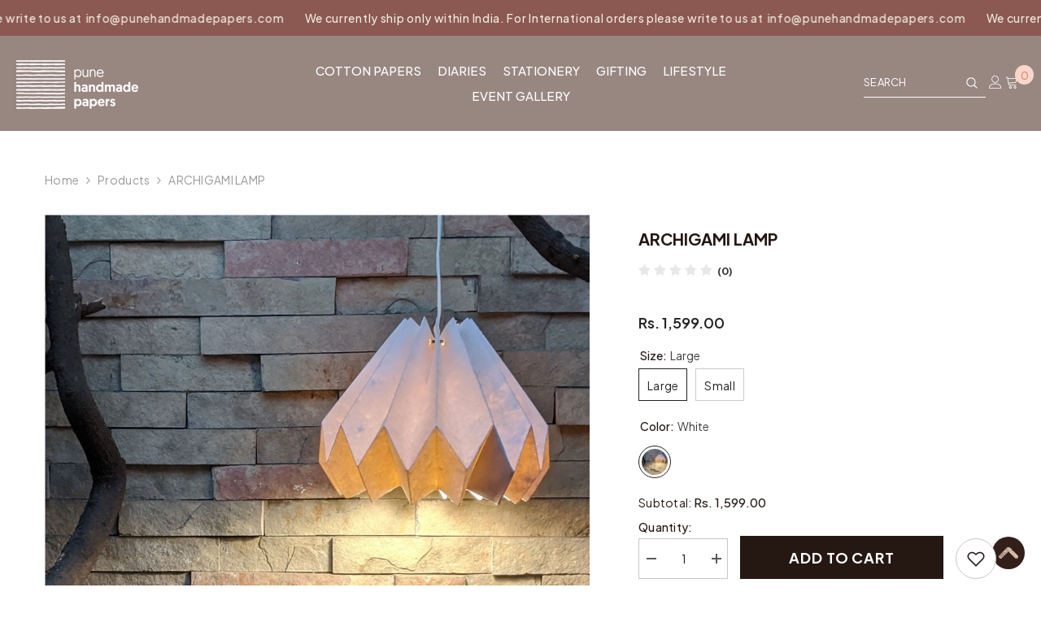

--- FILE ---
content_type: text/html; charset=utf-8
request_url: https://punehandmadepapers.com/products/archigami-lamp
body_size: 134124
content:
<!doctype html><html class="no-js" lang="en">
    <head><!--Content in content_for_header -->
<!--LayoutHub-Embed--><link rel="stylesheet" href="https://fonts.googleapis.com/css?family=Poppins:100,200,300,400,500,600,700,800,900" /><link rel="stylesheet" type="text/css" href="[data-uri]" media="all">
<!--LH--><!--/LayoutHub-Embed--><style>
  html { scroll-behavior: smooth; }
</style>
 
<meta charset="utf-8">
        <meta http-equiv="X-UA-Compatible" content="IE=edge">
        <meta name="viewport" content="width=device-width,initial-scale=1">
        <meta name="theme-color" content="">
        <link rel="canonical" href="https://punehandmadepapers.com/products/archigami-lamp" canonical-shop-url="https://punehandmadepapers.com/"><link rel="shortcut icon" href="//punehandmadepapers.com/cdn/shop/files/PHP_logo-favicon_80595675-046b-4153-8d0d-002c6edaada2_32x32.png?v=1723037286" type="image/png"><link rel="preconnect" href="https://cdn.shopify.com" crossorigin>
        <title>ARCHIGAMI LAMP - Pune Handmade Papers </title><meta name="description" content="ARCHIGAMI LAMP - Pune Handmade Papers">

<meta property="og:site_name" content="Pune Handmade Papers">
<meta property="og:url" content="https://punehandmadepapers.com/products/archigami-lamp">
<meta property="og:title" content="ARCHIGAMI LAMP - Pune Handmade Papers">
<meta property="og:type" content="product">
<meta property="og:description" content="ARCHIGAMI LAMP - Pune Handmade Papers"><meta property="og:image" content="http://punehandmadepapers.com/cdn/shop/products/ARCHIGAMILAMP-PuneHandmadePapers1.jpg?v=1719828948">
  <meta property="og:image:secure_url" content="https://punehandmadepapers.com/cdn/shop/products/ARCHIGAMILAMP-PuneHandmadePapers1.jpg?v=1719828948">
  <meta property="og:image:width" content="1895">
  <meta property="og:image:height" content="1895"><meta property="og:price:amount" content="849.00">
  <meta property="og:price:currency" content="INR"><meta name="twitter:card" content="summary_large_image">
<meta name="twitter:title" content="ARCHIGAMI LAMP - Pune Handmade Papers">
<meta name="twitter:description" content="ARCHIGAMI LAMP - Pune Handmade Papers">

        <script>window.performance && window.performance.mark && window.performance.mark('shopify.content_for_header.start');</script><meta name="google-site-verification" content="lqvOXf_pR6-j3mnoN-MmNbUBSECUav9T0jcBVmG2pIg">
<meta id="shopify-digital-wallet" name="shopify-digital-wallet" content="/28867330179/digital_wallets/dialog">
<link rel="alternate" type="application/json+oembed" href="https://punehandmadepapers.com/products/archigami-lamp.oembed">
<script async="async" src="/checkouts/internal/preloads.js?locale=en-IN"></script>
<script id="shopify-features" type="application/json">{"accessToken":"b87c5da8b3f5b73119af63c322bd2448","betas":["rich-media-storefront-analytics"],"domain":"punehandmadepapers.com","predictiveSearch":true,"shopId":28867330179,"locale":"en"}</script>
<script>var Shopify = Shopify || {};
Shopify.shop = "punehandmadepapers.myshopify.com";
Shopify.locale = "en";
Shopify.currency = {"active":"INR","rate":"1.0"};
Shopify.country = "IN";
Shopify.theme = {"name":"Pune Handmade Papers Website 2025","id":144147054755,"schema_name":"Ella","schema_version":"6.7.2","theme_store_id":null,"role":"main"};
Shopify.theme.handle = "null";
Shopify.theme.style = {"id":null,"handle":null};
Shopify.cdnHost = "punehandmadepapers.com/cdn";
Shopify.routes = Shopify.routes || {};
Shopify.routes.root = "/";</script>
<script type="module">!function(o){(o.Shopify=o.Shopify||{}).modules=!0}(window);</script>
<script>!function(o){function n(){var o=[];function n(){o.push(Array.prototype.slice.apply(arguments))}return n.q=o,n}var t=o.Shopify=o.Shopify||{};t.loadFeatures=n(),t.autoloadFeatures=n()}(window);</script>
<script id="shop-js-analytics" type="application/json">{"pageType":"product"}</script>
<script defer="defer" async type="module" src="//punehandmadepapers.com/cdn/shopifycloud/shop-js/modules/v2/client.init-shop-cart-sync_BT-GjEfc.en.esm.js"></script>
<script defer="defer" async type="module" src="//punehandmadepapers.com/cdn/shopifycloud/shop-js/modules/v2/chunk.common_D58fp_Oc.esm.js"></script>
<script defer="defer" async type="module" src="//punehandmadepapers.com/cdn/shopifycloud/shop-js/modules/v2/chunk.modal_xMitdFEc.esm.js"></script>
<script type="module">
  await import("//punehandmadepapers.com/cdn/shopifycloud/shop-js/modules/v2/client.init-shop-cart-sync_BT-GjEfc.en.esm.js");
await import("//punehandmadepapers.com/cdn/shopifycloud/shop-js/modules/v2/chunk.common_D58fp_Oc.esm.js");
await import("//punehandmadepapers.com/cdn/shopifycloud/shop-js/modules/v2/chunk.modal_xMitdFEc.esm.js");

  window.Shopify.SignInWithShop?.initShopCartSync?.({"fedCMEnabled":true,"windoidEnabled":true});

</script>
<script>(function() {
  var isLoaded = false;
  function asyncLoad() {
    if (isLoaded) return;
    isLoaded = true;
    var urls = ["https:\/\/widgetic.com\/sdk\/sdk.js?shop=punehandmadepapers.myshopify.com","\/\/www.powr.io\/powr.js?powr-token=punehandmadepapers.myshopify.com\u0026external-type=shopify\u0026shop=punehandmadepapers.myshopify.com","https:\/\/inffuse.eventscalendar.co\/plugins\/shopify\/loader.js?app=calendar\u0026shop=punehandmadepapers.myshopify.com\u0026shop=punehandmadepapers.myshopify.com","\/\/www.powr.io\/powr.js?powr-token=punehandmadepapers.myshopify.com\u0026external-type=shopify\u0026shop=punehandmadepapers.myshopify.com","https:\/\/app.layouthub.com\/shopify\/layouthub.js?shop=punehandmadepapers.myshopify.com","https:\/\/s1.staq-cdn.com\/appointly\/api\/js\/28867330179\/main.js?sId=28867330179\u0026v=EI6LIDQHKCJG1DPCVXZPBQV7\u0026shop=punehandmadepapers.myshopify.com","\/\/cdn.shopify.com\/proxy\/97cc93f8069fd70fc830ce29e552affe6a407c45a2b3b529208581f37d52af2f\/storage.googleapis.com\/adnabu-shopify\/online-store\/8d0cb11695e54abda7dfb5401727167413.min.js?shop=punehandmadepapers.myshopify.com\u0026sp-cache-control=cHVibGljLCBtYXgtYWdlPTkwMA","https:\/\/sr-cdn.shiprocket.in\/sr-promise\/static\/uc.js?channel_id=4\u0026sr_company_id=490643\u0026shop=punehandmadepapers.myshopify.com","https:\/\/bundles.kaktusapp.com\/storage\/js\/kaktusb_kaktus_bundles-28867330179.js?ver=83\u0026shop=punehandmadepapers.myshopify.com"];
    for (var i = 0; i < urls.length; i++) {
      var s = document.createElement('script');
      s.type = 'text/javascript';
      s.async = true;
      s.src = urls[i];
      var x = document.getElementsByTagName('script')[0];
      x.parentNode.insertBefore(s, x);
    }
  };
  if(window.attachEvent) {
    window.attachEvent('onload', asyncLoad);
  } else {
    window.addEventListener('load', asyncLoad, false);
  }
})();</script>
<script id="__st">var __st={"a":28867330179,"offset":19800,"reqid":"c7a2bf54-ca99-40e1-afa9-fc3b4588b488-1769201886","pageurl":"punehandmadepapers.com\/products\/archigami-lamp","u":"94f492c40301","p":"product","rtyp":"product","rid":4903557464195};</script>
<script>window.ShopifyPaypalV4VisibilityTracking = true;</script>
<script id="captcha-bootstrap">!function(){'use strict';const t='contact',e='account',n='new_comment',o=[[t,t],['blogs',n],['comments',n],[t,'customer']],c=[[e,'customer_login'],[e,'guest_login'],[e,'recover_customer_password'],[e,'create_customer']],r=t=>t.map((([t,e])=>`form[action*='/${t}']:not([data-nocaptcha='true']) input[name='form_type'][value='${e}']`)).join(','),a=t=>()=>t?[...document.querySelectorAll(t)].map((t=>t.form)):[];function s(){const t=[...o],e=r(t);return a(e)}const i='password',u='form_key',d=['recaptcha-v3-token','g-recaptcha-response','h-captcha-response',i],f=()=>{try{return window.sessionStorage}catch{return}},m='__shopify_v',_=t=>t.elements[u];function p(t,e,n=!1){try{const o=window.sessionStorage,c=JSON.parse(o.getItem(e)),{data:r}=function(t){const{data:e,action:n}=t;return t[m]||n?{data:e,action:n}:{data:t,action:n}}(c);for(const[e,n]of Object.entries(r))t.elements[e]&&(t.elements[e].value=n);n&&o.removeItem(e)}catch(o){console.error('form repopulation failed',{error:o})}}const l='form_type',E='cptcha';function T(t){t.dataset[E]=!0}const w=window,h=w.document,L='Shopify',v='ce_forms',y='captcha';let A=!1;((t,e)=>{const n=(g='f06e6c50-85a8-45c8-87d0-21a2b65856fe',I='https://cdn.shopify.com/shopifycloud/storefront-forms-hcaptcha/ce_storefront_forms_captcha_hcaptcha.v1.5.2.iife.js',D={infoText:'Protected by hCaptcha',privacyText:'Privacy',termsText:'Terms'},(t,e,n)=>{const o=w[L][v],c=o.bindForm;if(c)return c(t,g,e,D).then(n);var r;o.q.push([[t,g,e,D],n]),r=I,A||(h.body.append(Object.assign(h.createElement('script'),{id:'captcha-provider',async:!0,src:r})),A=!0)});var g,I,D;w[L]=w[L]||{},w[L][v]=w[L][v]||{},w[L][v].q=[],w[L][y]=w[L][y]||{},w[L][y].protect=function(t,e){n(t,void 0,e),T(t)},Object.freeze(w[L][y]),function(t,e,n,w,h,L){const[v,y,A,g]=function(t,e,n){const i=e?o:[],u=t?c:[],d=[...i,...u],f=r(d),m=r(i),_=r(d.filter((([t,e])=>n.includes(e))));return[a(f),a(m),a(_),s()]}(w,h,L),I=t=>{const e=t.target;return e instanceof HTMLFormElement?e:e&&e.form},D=t=>v().includes(t);t.addEventListener('submit',(t=>{const e=I(t);if(!e)return;const n=D(e)&&!e.dataset.hcaptchaBound&&!e.dataset.recaptchaBound,o=_(e),c=g().includes(e)&&(!o||!o.value);(n||c)&&t.preventDefault(),c&&!n&&(function(t){try{if(!f())return;!function(t){const e=f();if(!e)return;const n=_(t);if(!n)return;const o=n.value;o&&e.removeItem(o)}(t);const e=Array.from(Array(32),(()=>Math.random().toString(36)[2])).join('');!function(t,e){_(t)||t.append(Object.assign(document.createElement('input'),{type:'hidden',name:u})),t.elements[u].value=e}(t,e),function(t,e){const n=f();if(!n)return;const o=[...t.querySelectorAll(`input[type='${i}']`)].map((({name:t})=>t)),c=[...d,...o],r={};for(const[a,s]of new FormData(t).entries())c.includes(a)||(r[a]=s);n.setItem(e,JSON.stringify({[m]:1,action:t.action,data:r}))}(t,e)}catch(e){console.error('failed to persist form',e)}}(e),e.submit())}));const S=(t,e)=>{t&&!t.dataset[E]&&(n(t,e.some((e=>e===t))),T(t))};for(const o of['focusin','change'])t.addEventListener(o,(t=>{const e=I(t);D(e)&&S(e,y())}));const B=e.get('form_key'),M=e.get(l),P=B&&M;t.addEventListener('DOMContentLoaded',(()=>{const t=y();if(P)for(const e of t)e.elements[l].value===M&&p(e,B);[...new Set([...A(),...v().filter((t=>'true'===t.dataset.shopifyCaptcha))])].forEach((e=>S(e,t)))}))}(h,new URLSearchParams(w.location.search),n,t,e,['guest_login'])})(!0,!0)}();</script>
<script integrity="sha256-4kQ18oKyAcykRKYeNunJcIwy7WH5gtpwJnB7kiuLZ1E=" data-source-attribution="shopify.loadfeatures" defer="defer" src="//punehandmadepapers.com/cdn/shopifycloud/storefront/assets/storefront/load_feature-a0a9edcb.js" crossorigin="anonymous"></script>
<script data-source-attribution="shopify.dynamic_checkout.dynamic.init">var Shopify=Shopify||{};Shopify.PaymentButton=Shopify.PaymentButton||{isStorefrontPortableWallets:!0,init:function(){window.Shopify.PaymentButton.init=function(){};var t=document.createElement("script");t.src="https://punehandmadepapers.com/cdn/shopifycloud/portable-wallets/latest/portable-wallets.en.js",t.type="module",document.head.appendChild(t)}};
</script>
<script data-source-attribution="shopify.dynamic_checkout.buyer_consent">
  function portableWalletsHideBuyerConsent(e){var t=document.getElementById("shopify-buyer-consent"),n=document.getElementById("shopify-subscription-policy-button");t&&n&&(t.classList.add("hidden"),t.setAttribute("aria-hidden","true"),n.removeEventListener("click",e))}function portableWalletsShowBuyerConsent(e){var t=document.getElementById("shopify-buyer-consent"),n=document.getElementById("shopify-subscription-policy-button");t&&n&&(t.classList.remove("hidden"),t.removeAttribute("aria-hidden"),n.addEventListener("click",e))}window.Shopify?.PaymentButton&&(window.Shopify.PaymentButton.hideBuyerConsent=portableWalletsHideBuyerConsent,window.Shopify.PaymentButton.showBuyerConsent=portableWalletsShowBuyerConsent);
</script>
<script>
  function portableWalletsCleanup(e){e&&e.src&&console.error("Failed to load portable wallets script "+e.src);var t=document.querySelectorAll("shopify-accelerated-checkout .shopify-payment-button__skeleton, shopify-accelerated-checkout-cart .wallet-cart-button__skeleton"),e=document.getElementById("shopify-buyer-consent");for(let e=0;e<t.length;e++)t[e].remove();e&&e.remove()}function portableWalletsNotLoadedAsModule(e){e instanceof ErrorEvent&&"string"==typeof e.message&&e.message.includes("import.meta")&&"string"==typeof e.filename&&e.filename.includes("portable-wallets")&&(window.removeEventListener("error",portableWalletsNotLoadedAsModule),window.Shopify.PaymentButton.failedToLoad=e,"loading"===document.readyState?document.addEventListener("DOMContentLoaded",window.Shopify.PaymentButton.init):window.Shopify.PaymentButton.init())}window.addEventListener("error",portableWalletsNotLoadedAsModule);
</script>

<script type="module" src="https://punehandmadepapers.com/cdn/shopifycloud/portable-wallets/latest/portable-wallets.en.js" onError="portableWalletsCleanup(this)" crossorigin="anonymous"></script>
<script nomodule>
  document.addEventListener("DOMContentLoaded", portableWalletsCleanup);
</script>

<link id="shopify-accelerated-checkout-styles" rel="stylesheet" media="screen" href="https://punehandmadepapers.com/cdn/shopifycloud/portable-wallets/latest/accelerated-checkout-backwards-compat.css" crossorigin="anonymous">
<style id="shopify-accelerated-checkout-cart">
        #shopify-buyer-consent {
  margin-top: 1em;
  display: inline-block;
  width: 100%;
}

#shopify-buyer-consent.hidden {
  display: none;
}

#shopify-subscription-policy-button {
  background: none;
  border: none;
  padding: 0;
  text-decoration: underline;
  font-size: inherit;
  cursor: pointer;
}

#shopify-subscription-policy-button::before {
  box-shadow: none;
}

      </style>
<script id="sections-script" data-sections="header-mobile,header-navigation-hamburger" defer="defer" src="//punehandmadepapers.com/cdn/shop/t/62/compiled_assets/scripts.js?v=17945"></script>
<script>window.performance && window.performance.mark && window.performance.mark('shopify.content_for_header.end');</script>
        <style>@import url('https://fonts.googleapis.com/css?family=Plus+Jakarta+Sans:300,300i,400,400i,500,500i,600,600i,700,700i,800,800i&display=swap');
                
@import url('https://fonts.googleapis.com/css?family=Playfair+Display:300,300i,400,400i,500,500i,600,600i,700,700i,800,800i&display=swap');
                    
:root {
        --font-family-1: Plus Jakarta Sans;
        --font-family-2: Playfair Display;

        /* Settings Body */--font-body-family: Plus Jakarta Sans;--font-body-size: 14px;--font-body-weight: 400;--body-line-height: 20px;--body-letter-spacing: .02em;

        /* Settings Heading */--font-heading-family: Playfair Display;--font-heading-size: 40px;--font-heading-weight: 400;--font-heading-style: normal;--heading-line-height: 1px;--heading-letter-spacing: 0;--heading-text-transform: none;--heading-border-height: 2px;

        /* Menu Lv1 */--font-menu-lv1-family: Plus Jakarta Sans;--font-menu-lv1-size: 15px;--font-menu-lv1-weight: 500;--menu-lv1-line-height: 14px;--menu-lv1-letter-spacing: ;--menu-lv1-text-transform: uppercase;

        /* Menu Lv2 */--font-menu-lv2-family: Plus Jakarta Sans;--font-menu-lv2-size: 12px;--font-menu-lv2-weight: 400;--menu-lv2-line-height: 22px;--menu-lv2-letter-spacing: .02em;--menu-lv2-text-transform: uppercase;

        /* Menu Lv3 */--font-menu-lv3-family: Plus Jakarta Sans;--font-menu-lv3-size: 12px;--font-menu-lv3-weight: 400;--menu-lv3-line-height: 22px;--menu-lv3-letter-spacing: .02em;--menu-lv3-text-transform: uppercase;

        /* Mega Menu Lv2 */--font-mega-menu-lv2-family: Plus Jakarta Sans;--font-mega-menu-lv2-size: 10px;--font-mega-menu-lv2-weight: 400;--font-mega-menu-lv2-style: normal;--mega-menu-lv2-line-height: 9px;--mega-menu-lv2-letter-spacing: .01em;--mega-menu-lv2-text-transform: uppercase;

        /* Mega Menu Lv3 */--font-mega-menu-lv3-family: Plus Jakarta Sans;--font-mega-menu-lv3-size: 12px;--font-mega-menu-lv3-weight: 400;--mega-menu-lv3-line-height: 22px;--mega-menu-lv3-letter-spacing: .02em;--mega-menu-lv3-text-transform: uppercase;

        /* Product Card Title */--product-title-font: Plus Jakarta Sans;--product-title-font-size : 16px;--product-title-font-weight : 400;--product-title-line-height: 20px;--product-title-letter-spacing: .02em;--product-title-line-text : 1;--product-title-text-transform : uppercase;--product-title-margin-bottom: 10px;

        /* Product Card Vendor */--product-vendor-font: Plus Jakarta Sans;--product-vendor-font-size : 14px;--product-vendor-font-weight : 400;--product-vendor-font-style : normal;--product-vendor-line-height: 22px;--product-vendor-letter-spacing: .02em;--product-vendor-text-transform : uppercase;--product-vendor-margin-bottom: 0px;--product-vendor-margin-top: 0px;

        /* Product Card Price */--product-price-font: Plus Jakarta Sans;--product-price-font-size : 14px;--product-price-font-weight : 600;--product-price-line-height: 22px;--product-price-letter-spacing: .02em;--product-price-margin-top: 0px;--product-price-margin-bottom: 13px;

        /* Product Card Badge */--badge-font: Plus Jakarta Sans;--badge-font-size : 12px;--badge-font-weight : 400;--badge-text-transform : uppercase;--badge-letter-spacing: .02em;--badge-line-height: 20px;--badge-border-radius: 0px;--badge-padding-top: 0px;--badge-padding-bottom: 0px;--badge-padding-left-right: 8px;--badge-postion-top: 0px;--badge-postion-left-right: 0px;

        /* Product Quickview */
        --product-quickview-font-size : 12px; --product-quickview-line-height: 23px; --product-quickview-border-radius: 1px; --product-quickview-padding-top: 0px; --product-quickview-padding-bottom: 0px; --product-quickview-padding-left-right: 7px; --product-quickview-sold-out-product: #e95144;--product-quickview-box-shadow: none;/* Blog Card Tile */--blog-title-font: Playfair Display;--blog-title-font-size : 20px; --blog-title-font-weight : 400; --blog-title-line-height: 29px; --blog-title-letter-spacing: .05em; --blog-title-text-transform : none;

        /* Blog Card Info (Date, Author) */--blog-info-font: Plus Jakarta Sans;--blog-info-font-size : 14px; --blog-info-font-weight : 400; --blog-info-line-height: 20px; --blog-info-letter-spacing: .02em; --blog-info-text-transform : uppercase;

        /* Button 1 */--btn-1-font-family: Plus Jakarta Sans;--btn-1-font-size: 14px; --btn-1-font-weight: 700; --btn-1-text-transform: uppercase; --btn-1-line-height: 31px; --btn-1-letter-spacing: .05em; --btn-1-text-align: center; --btn-1-border-radius: 0px; --btn-1-border-width: 1px; --btn-1-border-style: solid; --btn-1-padding-top: 10px; --btn-1-padding-bottom: 10px; --btn-1-horizontal-length: 0px; --btn-1-vertical-length: 0px; --btn-1-blur-radius: 0px; --btn-1-spread: 0px;
        
--btn-1-all-bg-opacity-hover: rgba(0, 0, 0, 0.5);--btn-1-inset: ;/* Button 2 */--btn-2-font-family: Plus Jakarta Sans;--btn-2-font-size: 18px; --btn-2-font-weight: 700; --btn-2-text-transform: uppercase; --btn-2-line-height: 31px; --btn-2-letter-spacing: .05em; --btn-2-text-align: center; --btn-2-border-radius: 0px; --btn-2-border-width: 1px; --btn-2-border-style: solid; --btn-2-padding-top: 10px; --btn-2-padding-bottom: 10px; --btn-2-horizontal-length: 0px; --btn-2-vertical-length: 0px; --btn-2-blur-radius: 0px; --btn-2-spread: 0px;
        
--btn-2-all-bg-opacity: rgba(25, 145, 226, 0.5);--btn-2-all-bg-opacity-hover: rgba(0, 0, 0, 0.5);--btn-2-inset: ;/* Button 3 */--btn-3-font-family: Plus Jakarta Sans;--btn-3-font-size: 14px; --btn-3-font-weight: 700; --btn-3-text-transform: none; --btn-3-line-height: 22px; --btn-3-letter-spacing: .05em; --btn-3-text-align: center; --btn-3-border-radius: 0px; --btn-3-border-width: 1px; --btn-3-border-style: solid; --btn-3-padding-top: 10px; --btn-3-padding-bottom: 10px; --btn-3-horizontal-length: 0px; --btn-3-vertical-length: 0px; --btn-3-blur-radius: 0px; --btn-3-spread: 0px;
        
--btn-3-all-bg-opacity: rgba(0, 0, 0, 0.1);--btn-3-all-bg-opacity-hover: rgba(0, 0, 0, 0.1);--btn-3-inset: ;/* Footer Heading */--footer-heading-font-family: Plus Jakarta Sans;--footer-heading-font-size : 15px; --footer-heading-font-weight : 600; --footer-heading-line-height : 22px; --footer-heading-letter-spacing : .05em; --footer-heading-text-transform : uppercase;

        /* Footer Link */--footer-link-font-family: Plus Jakarta Sans;--footer-link-font-size : 12px; --footer-link-font-weight : ; --footer-link-line-height : 28px; --footer-link-letter-spacing : .02em; --footer-link-text-transform : capitalize;

        /* Page Title */--font-page-title-family: Plus Jakarta Sans;--font-page-title-size: 20px; --font-page-title-weight: 400; --font-page-title-style: normal; --page-title-line-height: 20px; --page-title-letter-spacing: .05em; --page-title-text-transform: none;

        /* Font Product Tab Title */
        --font-tab-type-1: Plus Jakarta Sans; --font-tab-type-2: Playfair Display;

        /* Text Size */
        --text-size-font-size : 10px; --text-size-font-weight : 400; --text-size-line-height : 22px; --text-size-letter-spacing : 0; --text-size-text-transform : uppercase; --text-size-color : #787878;

        /* Font Weight */
        --font-weight-normal: 400; --font-weight-medium: 500; --font-weight-semibold: 600; --font-weight-bold: 700; --font-weight-bolder: 800; --font-weight-black: 900;

        /* Radio Button */
        --form-label-checkbox-before-bg: #fff; --form-label-checkbox-before-border: #cecece; --form-label-checkbox-before-bg-checked: #000;

        /* Conatiner */
        --body-custom-width-container: 1600px;

        /* Layout Boxed */
        --color-background-layout-boxed: #f8f8f8;/* Arrow */
        --position-horizontal-slick-arrow: 0;

        /* General Color*/
        --color-text: #241713; --color-text2: #969696; --color-global: #332627; --color-white: #FFFFFF; --color-grey: #868686; --color-black: #202020; --color-base-text-rgb: 36, 23, 19; --color-base-text2-rgb: 150, 150, 150; --color-background: #FFFFFF; --color-background-rgb: 255, 255, 255; --color-background-overylay: rgba(255, 255, 255, 0.9); --color-base-accent-text: ; --color-base-accent-1: ; --color-base-accent-2: ; --color-link: #704242; --color-link-hover: #232323; --color-error: #D93333; --color-error-bg: #FCEEEE; --color-success: #5A5A5A; --color-success-bg: #a9a680; --color-info: #202020; --color-info-bg: #FFF2DD; --color-link-underline: rgba(112, 66, 66, 0.5); --color-breadcrumb: #999999; --colors-breadcrumb-hover: #232323;--colors-breadcrumb-active: #999999; --border-global: #e6e6e6; --bg-global: #fafafa; --bg-planceholder: #fafafa; --color-warning: #fff; --bg-warning: #e0b252; --color-background-10 : #e9e8e7; --color-background-20 : #d3d1d0; --color-background-30 : #bdb9b8; --color-background-50 : #928b89; --color-background-global : #999393;

        /* Arrow Color */
        --arrow-color: #323232; --arrow-background-color: #fff; --arrow-border-color: #ccc;--arrow-color-hover: #323232;--arrow-background-color-hover: #f8f8f8;--arrow-border-color-hover: #f8f8f8;--arrow-width: 35px;--arrow-height: 35px;--arrow-size: px;--arrow-size-icon: 17px;--arrow-border-radius: 0%;--arrow-border-width: 1px;--arrow-width-half: -17px;

        /* Pagination Color */
        --pagination-item-color: #3c3c3c; --pagination-item-color-active: #3c3c3c; --pagination-item-bg-color: #fff;--pagination-item-bg-color-active: #fff;--pagination-item-border-color: #fff;--pagination-item-border-color-active: #ffffff;--pagination-arrow-color: #3c3c3c;--pagination-arrow-color-active: #3c3c3c;--pagination-arrow-bg-color: #fff;--pagination-arrow-bg-color-active: #fff;--pagination-arrow-border-color: #fff;--pagination-arrow-border-color-active: #fff;

        /* Dots Color */
        --dots-color: transparent;--dots-border-color: #323232;--dots-color-active: #323232;--dots-border-color-active: #323232;--dots-style2-background-opacity: #00000050;--dots-width: 12px;--dots-height: 12px;

        /* Button Color */
        --btn-1-color: #FFFFFF;--btn-1-bg: #332627;--btn-1-border: rgba(0,0,0,0);--btn-1-color-hover: #ffffff;--btn-1-bg-hover: #988681;--btn-1-border-hover: rgba(0,0,0,0);
        --btn-2-color: #ffffff;--btn-2-bg: #8b5951;--btn-2-border: rgba(0,0,0,0);--btn-2-color-hover: #fff;--btn-2-bg-hover: #332627;--btn-2-border-hover: rgba(0,0,0,0);
        --btn-3-color: #FFFFFF;--btn-3-bg: #e9514b;--btn-3-border: #e9514b;--btn-3-color-hover: #ffffff;--btn-3-bg-hover: #e9514b;--btn-3-border-hover: #e9514b;
        --anchor-transition: all ease .3s;--bg-white: #ffffff;--bg-black: #000000;--bg-grey: #808080;--icon: var(--color-text);--text-cart: #3c3c3c;--duration-short: 100ms;--duration-default: 350ms;--duration-long: 500ms;--form-input-bg: #ffffff;--form-input-border: #c7c7c7;--form-input-color: #241713;--form-input-placeholder: #868686;--form-label: #241713;

        --new-badge-color: #fff;--new-badge-bg: #e95144;--sale-badge-color: #FFFFFF;--sale-badge-bg: #d67e64;--sold-out-badge-color: #ffffff;--sold-out-badge-bg: #de9361;--custom-badge-color: #ffffff;--custom-badge-bg: #ffbb49;--bundle-badge-color: #ffffff;--bundle-badge-bg: #d67e64;
        
        --product-title-color : #232323;--product-title-color-hover : #232323;--product-vendor-color : #969696;--product-price-color : #232323;--product-sale-price-color : #2e2c36;--product-compare-price-color : #969696;--product-countdown-color : #c12e48;--product-countdown-bg-color : #ffffff;

        --product-swatch-border : #cbcbcb;--product-swatch-border-active : #232323;--product-swatch-width : 40px;--product-swatch-height : 40px;--product-swatch-border-radius : 0px;--product-swatch-color-width : 40px;--product-swatch-color-height : 40px;--product-swatch-color-border-radius : 20px;

        --product-wishlist-color : #000000;--product-wishlist-bg : #ffffff;--product-wishlist-border : transparent;--product-wishlist-color-added : #ffffff;--product-wishlist-bg-added : #000000;--product-wishlist-border-added : transparent;--product-compare-color : #000000;--product-compare-bg : #FFFFFF;--product-compare-color-added : #D12442; --product-compare-bg-added : #FFFFFF; --product-hot-stock-text-color : #d62828; --product-quick-view-color : #000000; --product-cart-image-fit : cover; --product-title-variant-font-size: 16px;--product-quick-view-bg : #FFFFFF;--product-quick-view-bg-above-button: rgba(255, 255, 255, 0.7);--product-quick-view-color-hover : #FFFFFF;--product-quick-view-bg-hover : #000000;--product-action-color : #232323;--product-action-bg : #ffffff;--product-action-border : #000000;--product-action-color-hover : #FFFFFF;--product-action-bg-hover : #232323;--product-action-border-hover : #232323;

        /* Multilevel Category Filter */
        --color-label-multiLevel-categories: #232323;--bg-label-multiLevel-categories: #fff;--color-button-multiLevel-categories: #fff;--bg-button-multiLevel-categories: #ff8b21;--border-button-multiLevel-categories: transparent;--hover-color-button-multiLevel-categories: #fff;--hover-bg-button-multiLevel-categories: #ff8b21;--cart-item-bg : #ffffff;--cart-item-border : #e8e8e8;--cart-item-border-width : 1px;--cart-item-border-style : solid;--free-shipping-height : 10px;--free-shipping-border-radius : 20px;--free-shipping-color : #727272; --free-shipping-bg : #ededed;--free-shipping-bg-1: #e95144;--free-shipping-bg-2: #ffc206;--free-shipping-bg-3: #69c69c;--free-shipping-bg-4: #69c69c; --free-shipping-min-height : 20.0px;--w-product-swatch-custom: 40px;--h-product-swatch-custom: 40px;--w-product-swatch-custom-mb: 30px;--h-product-swatch-custom-mb: 30px;--font-size-product-swatch-more: 12px;--swatch-border : #cbcbcb;--swatch-border-active : #232323;

        --variant-size: #232323;--variant-size-border: #e7e7e7;--variant-size-bg: #ffffff;--variant-size-hover: #ffffff;--variant-size-border-hover: #232323;--variant-size-bg-hover: #232323;--variant-bg : #ffffff; --variant-color : #232323; --variant-bg-active : #ffffff; --variant-color-active : #232323;

        --fontsize-text-social: 12px;
        --page-content-distance: 64px;--sidebar-content-distance: 40px;--button-transition-ease: cubic-bezier(.25,.46,.45,.94);

        /* Loading Spinner Color */
        --spinner-top-color: #fc0; --spinner-right-color: #4dd4c6; --spinner-bottom-color: #f00; --spinner-left-color: #f6f6f6;

        /* Product Card Marquee */
        --product-marquee-background-color: ;--product-marquee-text-color: #FFFFFF;--product-marquee-text-size: 16px;--product-marquee-text-mobile-size: 14px;--product-marquee-text-weight: 400;--product-marquee-text-transform: none;--product-marquee-text-style: normal;--product-marquee-speed: ; --product-marquee-line-height: calc(var(--product-marquee-text-mobile-size) * 1.5);
    }
</style>
        <link href="//punehandmadepapers.com/cdn/shop/t/62/assets/base.css?v=66517428946130709201752657092" rel="stylesheet" type="text/css" media="all" />
<link href="//punehandmadepapers.com/cdn/shop/t/62/assets/custom.css?v=137508147194270485441740982318" rel="stylesheet" type="text/css" media="all" />
<link href="//punehandmadepapers.com/cdn/shop/t/62/assets/fade-up-animation.css?v=42938924131969288901740982318" rel="stylesheet" type="text/css" media="all" />
<link href="//punehandmadepapers.com/cdn/shop/t/62/assets/animated.css?v=124579380764407670711740982316" rel="stylesheet" type="text/css" media="all" />
<link href="//punehandmadepapers.com/cdn/shop/t/62/assets/component-card.css?v=150311469301826133141747142133" rel="stylesheet" type="text/css" media="all" />
<link href="//punehandmadepapers.com/cdn/shop/t/62/assets/component-loading-overlay.css?v=23413779889692260311740982317" rel="stylesheet" type="text/css" media="all" />
<link href="//punehandmadepapers.com/cdn/shop/t/62/assets/component-loading-banner.css?v=125543060132038026731746516135" rel="stylesheet" type="text/css" media="all" />
<link href="//punehandmadepapers.com/cdn/shop/t/62/assets/component-quick-cart.css?v=26051518140860836451740982318" rel="stylesheet" type="text/css" media="all" />
<link rel="stylesheet" href="//punehandmadepapers.com/cdn/shop/t/62/assets/vendor.css?v=51530415543490038341740982319" media="print" onload="this.media='all'">
<noscript><link href="//punehandmadepapers.com/cdn/shop/t/62/assets/vendor.css?v=51530415543490038341740982319" rel="stylesheet" type="text/css" media="all" /></noscript>



<link href="//punehandmadepapers.com/cdn/shop/t/62/assets/component-predictive-search.css?v=108862789226156590491740982317" rel="stylesheet" type="text/css" media="all" />
<link rel="stylesheet" href="//punehandmadepapers.com/cdn/shop/t/62/assets/component-newsletter.css?v=111617043413587308161740982317" media="print" onload="this.media='all'">
<link rel="stylesheet" href="//punehandmadepapers.com/cdn/shop/t/62/assets/component-slider.css?v=134420753549460766241740982318" media="print" onload="this.media='all'">
<link rel="stylesheet" href="//punehandmadepapers.com/cdn/shop/t/62/assets/component-list-social.css?v=102044711114163579551740982317" media="print" onload="this.media='all'"><noscript><link href="//punehandmadepapers.com/cdn/shop/t/62/assets/component-newsletter.css?v=111617043413587308161740982317" rel="stylesheet" type="text/css" media="all" /></noscript>
<noscript><link href="//punehandmadepapers.com/cdn/shop/t/62/assets/component-slider.css?v=134420753549460766241740982318" rel="stylesheet" type="text/css" media="all" /></noscript>
<noscript><link href="//punehandmadepapers.com/cdn/shop/t/62/assets/component-list-social.css?v=102044711114163579551740982317" rel="stylesheet" type="text/css" media="all" /></noscript>

<style type="text/css">
	.nav-title-mobile {display: none;}.list-menu--disclosure{display: none;position: absolute;min-width: 100%;width: 22rem;background-color: var(--bg-white);box-shadow: 0 1px 4px 0 rgb(0 0 0 / 15%);padding: 5px 0 5px 20px;opacity: 0;visibility: visible;pointer-events: none;transition: opacity var(--duration-default) ease, transform var(--duration-default) ease;}.list-menu--disclosure-2{margin-left: calc(100% - 15px);z-index: 2;top: -5px;}.list-menu--disclosure:focus {outline: none;}.list-menu--disclosure.localization-selector {max-height: 18rem;overflow: auto;width: 10rem;padding: 0.5rem;}.js menu-drawer > details > summary::before, .js menu-drawer > details[open]:not(.menu-opening) > summary::before {content: '';position: absolute;cursor: default;width: 100%;height: calc(100vh - 100%);height: calc(var(--viewport-height, 100vh) - (var(--header-bottom-position, 100%)));top: 100%;left: 0;background: var(--color-foreground-50);opacity: 0;visibility: hidden;z-index: 2;transition: opacity var(--duration-default) ease,visibility var(--duration-default) ease;}menu-drawer > details[open] > summary::before {visibility: visible;opacity: 1;}.menu-drawer {position: absolute;transform: translateX(-100%);visibility: hidden;z-index: 3;left: 0;top: 100%;width: 100%;max-width: calc(100vw - 4rem);padding: 0;border: 0.1rem solid var(--color-background-10);border-left: 0;border-bottom: 0;background-color: var(--bg-white);overflow-x: hidden;}.js .menu-drawer {height: calc(100vh - 100%);height: calc(var(--viewport-height, 100vh) - (var(--header-bottom-position, 100%)));}.js details[open] > .menu-drawer, .js details[open] > .menu-drawer__submenu {transition: transform var(--duration-default) ease, visibility var(--duration-default) ease;}.no-js details[open] > .menu-drawer, .js details[open].menu-opening > .menu-drawer, details[open].menu-opening > .menu-drawer__submenu {transform: translateX(0);visibility: visible;}@media screen and (min-width: 750px) {.menu-drawer {width: 40rem;}.no-js .menu-drawer {height: auto;}}.menu-drawer__inner-container {position: relative;height: 100%;}.menu-drawer__navigation-container {display: grid;grid-template-rows: 1fr auto;align-content: space-between;overflow-y: auto;height: 100%;}.menu-drawer__navigation {padding: 0 0 5.6rem 0;}.menu-drawer__inner-submenu {height: 100%;overflow-x: hidden;overflow-y: auto;}.no-js .menu-drawer__navigation {padding: 0;}.js .menu-drawer__menu li {width: 100%;border-bottom: 1px solid #e6e6e6;overflow: hidden;}.menu-drawer__menu-item{line-height: var(--body-line-height);letter-spacing: var(--body-letter-spacing);padding: 10px 20px 10px 15px;cursor: pointer;display: flex;align-items: center;justify-content: space-between;}.menu-drawer__menu-item .label{display: inline-block;vertical-align: middle;font-size: calc(var(--font-body-size) - 4px);font-weight: var(--font-weight-normal);letter-spacing: var(--body-letter-spacing);height: 20px;line-height: 20px;margin: 0 0 0 10px;padding: 0 5px;text-transform: uppercase;text-align: center;position: relative;}.menu-drawer__menu-item .label:before{content: "";position: absolute;border: 5px solid transparent;top: 50%;left: -9px;transform: translateY(-50%);}.menu-drawer__menu-item > .icon{width: 24px;height: 24px;margin: 0 10px 0 0;}.menu-drawer__menu-item > .symbol {position: absolute;right: 20px;top: 50%;transform: translateY(-50%);display: flex;align-items: center;justify-content: center;font-size: 0;pointer-events: none;}.menu-drawer__menu-item > .symbol .icon{width: 14px;height: 14px;opacity: .6;}.menu-mobile-icon .menu-drawer__menu-item{justify-content: flex-start;}.no-js .menu-drawer .menu-drawer__menu-item > .symbol {display: none;}.js .menu-drawer__submenu {position: absolute;top: 0;width: 100%;bottom: 0;left: 0;background-color: var(--bg-white);z-index: 1;transform: translateX(100%);visibility: hidden;}.js .menu-drawer__submenu .menu-drawer__submenu {overflow-y: auto;}.menu-drawer__close-button {display: block;width: 100%;padding: 10px 15px;background-color: transparent;border: none;background: #f6f8f9;position: relative;}.menu-drawer__close-button .symbol{position: absolute;top: auto;left: 20px;width: auto;height: 22px;z-index: 10;display: flex;align-items: center;justify-content: center;font-size: 0;pointer-events: none;}.menu-drawer__close-button .icon {display: inline-block;vertical-align: middle;width: 18px;height: 18px;transform: rotate(180deg);}.menu-drawer__close-button .text{max-width: calc(100% - 50px);white-space: nowrap;overflow: hidden;text-overflow: ellipsis;display: inline-block;vertical-align: top;width: 100%;margin: 0 auto;}.no-js .menu-drawer__close-button {display: none;}.menu-drawer__utility-links {padding: 2rem;}.menu-drawer__account {display: inline-flex;align-items: center;text-decoration: none;padding: 1.2rem;margin-left: -1.2rem;font-size: 1.4rem;}.menu-drawer__account .icon-account {height: 2rem;width: 2rem;margin-right: 1rem;}.menu-drawer .list-social {justify-content: flex-start;margin-left: -1.25rem;margin-top: 2rem;}.menu-drawer .list-social:empty {display: none;}.menu-drawer .list-social__link {padding: 1.3rem 1.25rem;}

	/* Style General */
	.d-block{display: block}.d-inline-block{display: inline-block}.d-flex{display: flex}.d-none {display: none}.d-grid{display: grid}.ver-alg-mid {vertical-align: middle}.ver-alg-top{vertical-align: top}
	.flex-jc-start{justify-content:flex-start}.flex-jc-end{justify-content:flex-end}.flex-jc-center{justify-content:center}.flex-jc-between{justify-content:space-between}.flex-jc-stretch{justify-content:stretch}.flex-align-start{align-items: flex-start}.flex-align-center{align-items: center}.flex-align-end{align-items: flex-end}.flex-align-stretch{align-items:stretch}.flex-wrap{flex-wrap: wrap}.flex-nowrap{flex-wrap: nowrap}.fd-row{flex-direction:row}.fd-row-reverse{flex-direction:row-reverse}.fd-column{flex-direction:column}.fd-column-reverse{flex-direction:column-reverse}.fg-0{flex-grow:0}.fs-0{flex-shrink:0}.gap-15{gap:15px}.gap-30{gap:30px}.gap-col-30{column-gap:30px}
	.p-relative{position:relative}.p-absolute{position:absolute}.p-static{position:static}.p-fixed{position:fixed;}
	.zi-1{z-index:1}.zi-2{z-index:2}.zi-3{z-index:3}.zi-5{z-index:5}.zi-6{z-index:6}.zi-7{z-index:7}.zi-9{z-index:9}.zi-10{z-index:10}.zi-99{z-index:99} .zi-100{z-index:100} .zi-101{z-index:101}
	.top-0{top:0}.top-100{top:100%}.top-auto{top:auto}.left-0{left:0}.left-auto{left:auto}.right-0{right:0}.right-auto{right:auto}.bottom-0{bottom:0}
	.middle-y{top:50%;transform:translateY(-50%)}.middle-x{left:50%;transform:translateX(-50%)}
	.opacity-0{opacity:0}.opacity-1{opacity:1}
	.o-hidden{overflow:hidden}.o-visible{overflow:visible}.o-unset{overflow:unset}.o-x-hidden{overflow-x:hidden}.o-y-auto{overflow-y:auto;}
	.pt-0{padding-top:0}.pt-2{padding-top:2px}.pt-5{padding-top:5px}.pt-10{padding-top:10px}.pt-10-imp{padding-top:10px !important}.pt-12{padding-top:12px}.pt-16{padding-top:16px}.pt-20{padding-top:20px}.pt-24{padding-top:24px}.pt-30{padding-top:30px}.pt-32{padding-top:32px}.pt-36{padding-top:36px}.pt-48{padding-top:48px}.pb-0{padding-bottom:0}.pb-5{padding-bottom:5px}.pb-10{padding-bottom:10px}.pb-10-imp{padding-bottom:10px !important}.pb-12{padding-bottom:12px}.pb-15{padding-bottom:15px}.pb-16{padding-bottom:16px}.pb-18{padding-bottom:18px}.pb-20{padding-bottom:20px}.pb-24{padding-bottom:24px}.pb-32{padding-bottom:32px}.pb-40{padding-bottom:40px}.pb-48{padding-bottom:48px}.pb-50{padding-bottom:50px}.pb-80{padding-bottom:80px}.pb-84{padding-bottom:84px}.pr-0{padding-right:0}.pr-5{padding-right: 5px}.pr-10{padding-right:10px}.pr-20{padding-right:20px}.pr-24{padding-right:24px}.pr-30{padding-right:30px}.pr-36{padding-right:36px}.pr-80{padding-right:80px}.pl-0{padding-left:0}.pl-12{padding-left:12px}.pl-20{padding-left:20px}.pl-24{padding-left:24px}.pl-36{padding-left:36px}.pl-48{padding-left:48px}.pl-52{padding-left:52px}.pl-80{padding-left:80px}.p-zero{padding:0}
	.m-lr-auto{margin:0 auto}.m-zero{margin:0}.ml-auto{margin-left:auto}.ml-0{margin-left:0}.ml-5{margin-left:5px}.ml-15{margin-left:15px}.ml-20{margin-left:20px}.ml-30{margin-left:30px}.mr-auto{margin-right:auto}.mr-0{margin-right:0}.mr-5{margin-right:5px}.mr-10{margin-right:10px}.mr-20{margin-right:20px}.mr-30{margin-right:30px}.mt-0{margin-top: 0}.mt-10{margin-top: 10px}.mt-15{margin-top: 15px}.mt-20{margin-top: 20px}.mt-25{margin-top: 25px}.mt-30{margin-top: 30px}.mt-40{margin-top: 40px}.mt-45{margin-top: 45px}.mb-0{margin-bottom: 0}.mb-5{margin-bottom: 5px}.mb-10{margin-bottom: 10px}.mb-15{margin-bottom: 15px}.mb-18{margin-bottom: 18px}.mb-20{margin-bottom: 20px}.mb-30{margin-bottom: 30px}
	.h-0{height:0}.h-100{height:100%}.h-100v{height:100vh}.h-auto{height:auto}.mah-100{max-height:100%}.mih-15{min-height: 15px}.mih-none{min-height: unset}.lih-15{line-height: 15px}
	.w-50pc{width:50%}.w-100{width:100%}.w-100v{width:100vw}.maw-100{max-width:100%}.maw-300{max-width:300px}.maw-480{max-width: 480px}.maw-780{max-width: 780px}.w-auto{width:auto}.minw-auto{min-width: auto}.min-w-100{min-width: 100px}
	.float-l{float:left}.float-r{float:right}
	.b-zero{border:none}.br-50p{border-radius:50%}.br-zero{border-radius:0}.br-2{border-radius:2px}.bg-none{background: none}
	.stroke-w-0{stroke-width: 0px}.stroke-w-1h{stroke-width: 0.5px}.stroke-w-1{stroke-width: 1px}.stroke-w-3{stroke-width: 3px}.stroke-w-5{stroke-width: 5px}.stroke-w-7 {stroke-width: 7px}.stroke-w-10 {stroke-width: 10px}.stroke-w-12 {stroke-width: 12px}.stroke-w-15 {stroke-width: 15px}.stroke-w-20 {stroke-width: 20px}.stroke-w-25 {stroke-width: 25px}.stroke-w-30{stroke-width: 30px}.stroke-w-32 {stroke-width: 32px}.stroke-w-40 {stroke-width: 40px}
	.w-21{width: 21px}.w-23{width: 23px}.w-24{width: 24px}.h-22{height: 22px}.h-23{height: 23px}.h-24{height: 24px}.w-h-16{width: 16px;height: 16px}.w-h-17{width: 17px;height: 17px}.w-h-18 {width: 18px;height: 18px}.w-h-19{width: 19px;height: 19px}.w-h-20 {width: 20px;height: 20px}.w-h-21{width: 21px;height: 21px}.w-h-22 {width: 22px;height: 22px}.w-h-23{width: 23px;height: 23px}.w-h-24 {width: 24px;height: 24px}.w-h-25 {width: 25px;height: 25px}.w-h-26 {width: 26px;height: 26px}.w-h-27 {width: 27px;height: 27px}.w-h-28 {width: 28px;height: 28px}.w-h-29 {width: 29px;height: 29px}.w-h-30 {width: 30px;height: 30px}.w-h-31 {width: 31px;height: 31px}.w-h-32 {width: 32px;height: 32px}.w-h-33 {width: 33px;height: 33px}.w-h-34 {width: 34px;height: 34px}.w-h-35 {width: 35px;height: 35px}.w-h-36 {width: 36px;height: 36px}.w-h-37 {width: 37px;height: 37px}
	.txt-d-none{text-decoration:none}.txt-d-underline{text-decoration:underline}.txt-u-o-1{text-underline-offset: 1px}.txt-u-o-2{text-underline-offset: 2px}.txt-u-o-3{text-underline-offset: 3px}.txt-u-o-4{text-underline-offset: 4px}.txt-u-o-5{text-underline-offset: 5px}.txt-u-o-6{text-underline-offset: 6px}.txt-u-o-8{text-underline-offset: 8px}.txt-u-o-12{text-underline-offset: 12px}.txt-t-up{text-transform:uppercase}.txt-t-cap{text-transform:capitalize}
	.ft-0{font-size: 0}.ft-16{font-size: 16px}.ls-0{letter-spacing: 0}.ls-02{letter-spacing: 0.2em}.ls-05{letter-spacing: 0.5em}.ft-i{font-style: italic}
	.button-effect svg{transition: 0.3s}.button-effect:hover svg{transform: rotate(180deg)}
	.icon-effect:hover svg {transform: scale(1.15)}.icon-effect:hover .icon-search-1 {transform: rotate(-90deg) scale(1.15)}
	.link-effect > span:after, .link-effect > .text__icon:after{content: "";position: absolute;bottom: -2px;left: 0;height: 1px;width: 100%;transform: scaleX(0);transition: transform var(--duration-default) ease-out;transform-origin: right}
	.link-effect > .text__icon:after{ bottom: 0 }
	.link-effect > span:hover:after, .link-effect > .text__icon:hover:after{transform: scaleX(1);transform-origin: left}
	@media (min-width: 1025px){
		.pl-lg-80{padding-left:80px}.pr-lg-80{padding-right:80px}
	}
</style>
        <script src="//punehandmadepapers.com/cdn/shop/t/62/assets/vendor.js?v=37601539231953232631740982319" type="text/javascript"></script>
<script src="//punehandmadepapers.com/cdn/shop/t/62/assets/global.js?v=142069256626431636421746272175" type="text/javascript"></script>
<script src="//punehandmadepapers.com/cdn/shop/t/62/assets/lazysizes.min.js?v=122719776364282065531740982319" type="text/javascript"></script>
<!-- <script src="//punehandmadepapers.com/cdn/shop/t/62/assets/menu.js?v=67448401357794802601740982319" type="text/javascript"></script> --><script src="//punehandmadepapers.com/cdn/shop/t/62/assets/predictive-search.js?v=10137649417781944001740982319" defer="defer"></script>

<script>
    window.lazySizesConfig = window.lazySizesConfig || {};
    lazySizesConfig.loadMode = 1;
    window.lazySizesConfig.init = false;
    lazySizes.init();

    window.rtl_slick = false;
    window.mobile_menu = 'default';
    window.iso_code = 'en';
    
        window.money_format = '<span class=money>Rs. {{amount}}</span>';
    
    window.shop_currency = 'INR';
    window.currencySymbol ="₹";
    window.show_multiple_currencies = false;
    window.routes = {
        root: '',
        cart: '/cart',
        cart_add_url: '/cart/add',
        cart_change_url: '/cart/change',
        cart_update_url: '/cart/update',
        collection_all: '/collections/all',
        predictive_search_url: '/search/suggest',
        search_url: '/search'
    }; 
    window.button_load_more = {
        default: `Show more`,
        loading: `Loading...`,
        view_all: `View all collection`,
        no_more: `No more product`,
        no_more_collection: `No more collection`
    };
    window.after_add_to_cart = {
        type: 'quick_cart',
        message: `is added to your shopping cart.`,
        message_2: `Product added to cart successfully`
    };
    window.variant_image_group_quick_view = false;
    window.quick_view = {
        show: true,
        show_mb: true
    };
    window.quick_shop = {
        show: true,
        see_details: `View full details`,
    };
    window.quick_cart = {
        show: true
    };
    window.cartStrings = {
        error: `There was an error while updating your cart. Please try again.`,
        quantityError: `You can only add [quantity] of this item to your cart.`,
        addProductOutQuantity: `You can only add [maxQuantity] of this product to your cart`,
        addProductOutQuantity2: `The quantity of this product is insufficient.`,
        cartErrorMessage: `Translation missing: en.sections.cart.cart_quantity_error_prefix`,
        soldoutText: `sold out`,
        alreadyText: `all`,
        items: `items`,
        item: `item`,
        item_99: `99+`,
    };
    window.variantStrings = {
        addToCart: `Add to cart`,
        addingToCart: `Adding to cart...`,
        addedToCart: `Added to cart`,
        submit: `Submit`,
        soldOut: `Sold out`,
        unavailable: `Unavailable`,
        soldOut_message: `This variant is sold out!`,
        unavailable_message: `This variant is unavailable!`,
        addToCart_message: `You must select at least one products to add!`,
        select: `Select options`,
        preOrder: `Pre-order`,
        add: `Add`,
        unavailable_with_option: `[value] (unavailable)`,
        hide_variants_unavailable: true
    };
    window.quickOrderListStrings = {
        itemsAdded: `[quantity] items added`,
        itemAdded: `[quantity] item added`,
        itemsRemoved: `[quantity] items removed`,
        itemRemoved: `[quantity] item removed`,
        viewCart: `View cart`,
        each: `/ea`,
        min_error: `This item has a minimum of [min]`,
        max_error: `This item has a maximum of [max]`,
        step_error: `You can only add this item in increments of [step]`,
    };
    window.inventory_text = {
        hotStock: `Hurry up! Only [inventory] left`,
        hotStock2: `Please hurry! Only [inventory] left in stock`,
        warningQuantity: `Maximum quantity: [inventory]`,
        inStock: `In stock`,
        outOfStock: `Out Of Stock`,
        manyInStock: `Many In Stock`,
        show_options: `Show variants`,
        hide_options: `Hide variants`,
        adding : `Adding`,
        thank_you : `Thank you`,
        add_more : `Add more`,
        cart_feedback : `Added`
    };
    
        
            window.free_shipping_price = 2000;
        
        window.free_shipping_text = {
            free_shipping_message: `Free shipping for all orders over`,
            free_shipping_message_1: `You qualify for free shipping!`,
            free_shipping_message_2:`Only`,
            free_shipping_message_3: `away from`,
            free_shipping_message_4: `free shipping`,
            free_shipping_1: `Free`,
            free_shipping_2: `TBD`
        };
    
    
        window.notify_me = {
            show: true,
            success: `Thanks! We&#39;ve received your request and will respond shortly when this product/variant becomes available!`,
            error: `Please use a valid email address, such as john@example.com.`,
            button: `Notify me`
        };
    
    window.compare = {
        show: false,
        add: `Add to compare`,
        added: `Added to compare`,
        message: `You must select at least two products to compare!`
    };
    window.wishlist = {
        show: true,
        add: `Add to wishlist`,
        added: `Added to wishlist`,
        empty: `No product is added to your wishlist`,
        continue_shopping: `Continue shopping`
    };
    window.pagination = {
        style: 1,
        next: `Next`,
        prev: `Prev`
    }
    window.countdown = {
        text: `Limited-Time Offers, End in:`,
        day: `D`,
        hour: `H`,
        min: `M`,
        sec: `S`,
        day_2: `Days`,
        hour_2: `Hours`,
        min_2: `Mins`,
        sec_2: `Secs`,
        days: `Days`,
        hours: `Hours`,
        mins: `Mins`,
        secs: `Secs`,
        d: `d`,
        h: `h`,
        m: `m`,
        s: `s`
    };
    window.customer_view = {
        text: `[number] customers are viewing this product`
    };

    
        window.arrows = {
            icon_next: `<button type="button" class="slick-next" aria-label="Next" role="button"><svg role="img" xmlns="http://www.w3.org/2000/svg" viewBox="0 0 24 24"><path d="M 7.75 1.34375 L 6.25 2.65625 L 14.65625 12 L 6.25 21.34375 L 7.75 22.65625 L 16.75 12.65625 L 17.34375 12 L 16.75 11.34375 Z"></path></svg></button>`,
            icon_prev: `<button type="button" class="slick-prev" aria-label="Previous" role="button"><svg role="img" xmlns="http://www.w3.org/2000/svg" viewBox="0 0 24 24"><path d="M 7.75 1.34375 L 6.25 2.65625 L 14.65625 12 L 6.25 21.34375 L 7.75 22.65625 L 16.75 12.65625 L 17.34375 12 L 16.75 11.34375 Z"></path></svg></button>`
        }
    

    window.dynamic_browser_title = {
        show: true,
        text: 'A conscious choice to switch to sustainable paper products ⚡'
    };
    
    window.show_more_btn_text = {
        show_more: `Show more`,
        show_less: `Show less`,
        show_all: `Show all`,
    };

    function getCookie(cname) {
        let name = cname + "=";
        let decodedCookie = decodeURIComponent(document.cookie);
        let ca = decodedCookie.split(';');
        for(let i = 0; i <ca.length; i++) {
          let c = ca[i];
          while (c.charAt(0) == ' ') {
            c = c.substring(1);
          }
          if (c.indexOf(name) == 0) {
            return c.substring(name.length, c.length);
          }
        }
        return "";
    }
    
    const cookieAnnouncemenClosed = getCookie('announcement');
    window.announcementClosed = cookieAnnouncemenClosed === 'closed'
</script>

        <script>document.documentElement.className = document.documentElement.className.replace('no-js', 'js');</script><link rel="dns-prefetch" href="https://review.wsy400.com/">

  <script type="text/javascript" src="https://review.wsy400.com/scriptTag/star.js" defer="defer"></script>


  

<!-- BEGIN app block: shopify://apps/ecomposer-builder/blocks/app-embed/a0fc26e1-7741-4773-8b27-39389b4fb4a0 --><!-- DNS Prefetch & Preconnect -->
<link rel="preconnect" href="https://cdn.ecomposer.app" crossorigin>
<link rel="dns-prefetch" href="https://cdn.ecomposer.app">

<link rel="prefetch" href="https://cdn.ecomposer.app/vendors/css/ecom-swiper@11.css" as="style">
<link rel="prefetch" href="https://cdn.ecomposer.app/vendors/js/ecom-swiper@11.0.5.js" as="script">
<link rel="prefetch" href="https://cdn.ecomposer.app/vendors/js/ecom_modal.js" as="script">

<!-- Global CSS --><!-- Custom CSS & JS --><!-- Open Graph Meta Tags for Pages --><!-- Critical Inline Styles -->
<style class="ecom-theme-helper">.ecom-animation{opacity:0}.ecom-animation.animate,.ecom-animation.ecom-animated{opacity:1}.ecom-cart-popup{display:grid;position:fixed;inset:0;z-index:9999999;align-content:center;padding:5px;justify-content:center;align-items:center;justify-items:center}.ecom-cart-popup::before{content:' ';position:absolute;background:#e5e5e5b3;inset:0}.ecom-ajax-loading{cursor:not-allowed;pointer-events:none;opacity:.6}#ecom-toast{visibility:hidden;max-width:50px;height:60px;margin:auto;background-color:#333;color:#fff;text-align:center;border-radius:2px;position:fixed;z-index:1;left:0;right:0;bottom:30px;font-size:17px;display:grid;grid-template-columns:50px auto;align-items:center;justify-content:start;align-content:center;justify-items:start}#ecom-toast.ecom-toast-show{visibility:visible;animation:ecomFadein .5s,ecomExpand .5s .5s,ecomStay 3s 1s,ecomShrink .5s 4s,ecomFadeout .5s 4.5s}#ecom-toast #ecom-toast-icon{width:50px;height:100%;box-sizing:border-box;background-color:#111;color:#fff;padding:5px}#ecom-toast .ecom-toast-icon-svg{width:100%;height:100%;position:relative;vertical-align:middle;margin:auto;text-align:center}#ecom-toast #ecom-toast-desc{color:#fff;padding:16px;overflow:hidden;white-space:nowrap}@media(max-width:768px){#ecom-toast #ecom-toast-desc{white-space:normal;min-width:250px}#ecom-toast{height:auto;min-height:60px}}.ecom__column-full-height{height:100%}@keyframes ecomFadein{from{bottom:0;opacity:0}to{bottom:30px;opacity:1}}@keyframes ecomExpand{from{min-width:50px}to{min-width:var(--ecom-max-width)}}@keyframes ecomStay{from{min-width:var(--ecom-max-width)}to{min-width:var(--ecom-max-width)}}@keyframes ecomShrink{from{min-width:var(--ecom-max-width)}to{min-width:50px}}@keyframes ecomFadeout{from{bottom:30px;opacity:1}to{bottom:60px;opacity:0}}</style>


<!-- EComposer Config Script -->
<script id="ecom-theme-helpers" async>
window.EComposer=window.EComposer||{};(function(){if(!this.configs)this.configs={};this.configs.ajax_cart={enable:false};this.customer=false;this.proxy_path='/apps/ecomposer-visual-page-builder';
this.popupScriptUrl='https://cdn.shopify.com/extensions/019b200c-ceec-7ac9-af95-28c32fd62de8/ecomposer-94/assets/ecom_popup.js';
this.routes={domain:'https://punehandmadepapers.com',root_url:'/',collections_url:'/collections',all_products_collection_url:'/collections/all',cart_url:'/cart',cart_add_url:'/cart/add',cart_change_url:'/cart/change',cart_clear_url:'/cart/clear',cart_update_url:'/cart/update',product_recommendations_url:'/recommendations/products'};
this.queryParams={};
if(window.location.search.length){new URLSearchParams(window.location.search).forEach((value,key)=>{this.queryParams[key]=value})}
this.money_format="\u003cspan class=money\u003eRs. {{amount}}\u003c\/span\u003e";
this.money_with_currency_format="\u003cspan class=money\u003eRs. {{amount}}\u003c\/span\u003e";
this.currencyCodeEnabled=null;this.abTestingData = [];this.formatMoney=function(t,e){const r=this.currencyCodeEnabled?this.money_with_currency_format:this.money_format;function a(t,e){return void 0===t?e:t}function o(t,e,r,o){if(e=a(e,2),r=a(r,","),o=a(o,"."),isNaN(t)||null==t)return 0;var n=(t=(t/100).toFixed(e)).split(".");return n[0].replace(/(\d)(?=(\d\d\d)+(?!\d))/g,"$1"+r)+(n[1]?o+n[1]:"")}"string"==typeof t&&(t=t.replace(".",""));var n="",i=/\{\{\s*(\w+)\s*\}\}/,s=e||r;switch(s.match(i)[1]){case"amount":n=o(t,2);break;case"amount_no_decimals":n=o(t,0);break;case"amount_with_comma_separator":n=o(t,2,".",",");break;case"amount_with_space_separator":n=o(t,2," ",",");break;case"amount_with_period_and_space_separator":n=o(t,2," ",".");break;case"amount_no_decimals_with_comma_separator":n=o(t,0,".",",");break;case"amount_no_decimals_with_space_separator":n=o(t,0," ");break;case"amount_with_apostrophe_separator":n=o(t,2,"'",".")}return s.replace(i,n)};
this.resizeImage=function(t,e){try{if(!e||"original"==e||"full"==e||"master"==e)return t;if(-1!==t.indexOf("cdn.shopify.com")||-1!==t.indexOf("/cdn/shop/")){var r=t.match(/\.(jpg|jpeg|gif|png|bmp|bitmap|tiff|tif|webp)((\#[0-9a-z\-]+)?(\?v=.*)?)?$/gim);if(null==r)return null;var a=t.split(r[0]),o=r[0];return a[0]+"_"+e+o}}catch(r){return t}return t};
this.getProduct=function(t){if(!t)return!1;let e=("/"===this.routes.root_url?"":this.routes.root_url)+"/products/"+t+".js?shop="+Shopify.shop;return window.ECOM_LIVE&&(e="/shop/builder/ajax/ecom-proxy/products/"+t+"?shop="+Shopify.shop),window.fetch(e,{headers:{"Content-Type":"application/json"}}).then(t=>t.ok?t.json():false)};
const u=new URLSearchParams(window.location.search);if(u.has("ecom-redirect")){const r=u.get("ecom-redirect");if(r){let d;try{d=decodeURIComponent(r)}catch{return}d=d.trim().replace(/[\r\n\t]/g,"");if(d.length>2e3)return;const p=["javascript:","data:","vbscript:","file:","ftp:","mailto:","tel:","sms:","chrome:","chrome-extension:","moz-extension:","ms-browser-extension:"],l=d.toLowerCase();for(const o of p)if(l.includes(o))return;const x=[/<script/i,/<\/script/i,/javascript:/i,/vbscript:/i,/onload=/i,/onerror=/i,/onclick=/i,/onmouseover=/i,/onfocus=/i,/onblur=/i,/onsubmit=/i,/onchange=/i,/alert\s*\(/i,/confirm\s*\(/i,/prompt\s*\(/i,/document\./i,/window\./i,/eval\s*\(/i];for(const t of x)if(t.test(d))return;if(d.startsWith("/")&&!d.startsWith("//")){if(!/^[a-zA-Z0-9\-._~:/?#[\]@!$&'()*+,;=%]+$/.test(d))return;if(d.includes("../")||d.includes("./"))return;window.location.href=d;return}if(!d.includes("://")&&!d.startsWith("//")){if(!/^[a-zA-Z0-9\-._~:/?#[\]@!$&'()*+,;=%]+$/.test(d))return;if(d.includes("../")||d.includes("./"))return;window.location.href="/"+d;return}let n;try{n=new URL(d)}catch{return}if(!["http:","https:"].includes(n.protocol))return;if(n.port&&(parseInt(n.port)<1||parseInt(n.port)>65535))return;const a=[window.location.hostname];if(a.includes(n.hostname)&&(n.href===d||n.toString()===d))window.location.href=d}}
}).bind(window.EComposer)();
if(window.Shopify&&window.Shopify.designMode&&window.top&&window.top.opener){window.addEventListener("load",function(){window.top.opener.postMessage({action:"ecomposer:loaded"},"*")})}
</script>

<!-- Quickview Script -->
<script id="ecom-theme-quickview" async>
window.EComposer=window.EComposer||{};(function(){this.initQuickview=function(){var enable_qv=false;const qv_wrapper_script=document.querySelector('#ecom-quickview-template-html');if(!qv_wrapper_script)return;const ecom_quickview=document.createElement('div');ecom_quickview.classList.add('ecom-quickview');ecom_quickview.innerHTML=qv_wrapper_script.innerHTML;document.body.prepend(ecom_quickview);const qv_wrapper=ecom_quickview.querySelector('.ecom-quickview__wrapper');const ecomQuickview=function(e){let t=qv_wrapper.querySelector(".ecom-quickview__content-data");if(t){let i=document.createRange().createContextualFragment(e);t.innerHTML="",t.append(i),qv_wrapper.classList.add("ecom-open");let c=new CustomEvent("ecom:quickview:init",{detail:{wrapper:qv_wrapper}});document.dispatchEvent(c),setTimeout(function(){qv_wrapper.classList.add("ecom-display")},500),closeQuickview(t)}},closeQuickview=function(e){let t=qv_wrapper.querySelector(".ecom-quickview__close-btn"),i=qv_wrapper.querySelector(".ecom-quickview__content");function c(t){let o=t.target;do{if(o==i||o&&o.classList&&o.classList.contains("ecom-modal"))return;o=o.parentNode}while(o);o!=i&&(qv_wrapper.classList.add("ecom-remove"),qv_wrapper.classList.remove("ecom-open","ecom-display","ecom-remove"),setTimeout(function(){e.innerHTML=""},300),document.removeEventListener("click",c),document.removeEventListener("keydown",n))}function n(t){(t.isComposing||27===t.keyCode)&&(qv_wrapper.classList.add("ecom-remove"),qv_wrapper.classList.remove("ecom-open","ecom-display","ecom-remove"),setTimeout(function(){e.innerHTML=""},300),document.removeEventListener("keydown",n),document.removeEventListener("click",c))}t&&t.addEventListener("click",function(t){t.preventDefault(),document.removeEventListener("click",c),document.removeEventListener("keydown",n),qv_wrapper.classList.add("ecom-remove"),qv_wrapper.classList.remove("ecom-open","ecom-display","ecom-remove"),setTimeout(function(){e.innerHTML=""},300)}),document.addEventListener("click",c),document.addEventListener("keydown",n)};function quickViewHandler(e){e&&e.preventDefault();let t=this;t.classList&&t.classList.add("ecom-loading");let i=t.classList?t.getAttribute("href"):window.location.pathname;if(i){if(window.location.search.includes("ecom_template_id")){let c=new URLSearchParams(location.search);i=window.location.pathname+"?section_id="+c.get("ecom_template_id")}else i+=(i.includes("?")?"&":"?")+"section_id=ecom-default-template-quickview";fetch(i).then(function(e){return 200==e.status?e.text():window.document.querySelector("#admin-bar-iframe")?(404==e.status?alert("Please create Ecomposer quickview template first!"):alert("Have some problem with quickview!"),t.classList&&t.classList.remove("ecom-loading"),!1):void window.open(new URL(i).pathname,"_blank")}).then(function(e){e&&(ecomQuickview(e),setTimeout(function(){t.classList&&t.classList.remove("ecom-loading")},300))}).catch(function(e){})}}
if(window.location.search.includes('ecom_template_id')){setTimeout(quickViewHandler,1000)}
if(enable_qv){const qv_buttons=document.querySelectorAll('.ecom-product-quickview');if(qv_buttons.length>0){qv_buttons.forEach(function(button,index){button.addEventListener('click',quickViewHandler)})}}
}}).bind(window.EComposer)();
</script>

<!-- Quickview Template -->
<script type="text/template" id="ecom-quickview-template-html">
<div class="ecom-quickview__wrapper ecom-dn"><div class="ecom-quickview__container"><div class="ecom-quickview__content"><div class="ecom-quickview__content-inner"><div class="ecom-quickview__content-data"></div></div><span class="ecom-quickview__close-btn"><svg version="1.1" xmlns="http://www.w3.org/2000/svg" width="32" height="32" viewBox="0 0 32 32"><path d="M10.722 9.969l-0.754 0.754 5.278 5.278-5.253 5.253 0.754 0.754 5.253-5.253 5.253 5.253 0.754-0.754-5.253-5.253 5.278-5.278-0.754-0.754-5.278 5.278z" fill="#000000"></path></svg></span></div></div></div>
</script>

<!-- Quickview Styles -->
<style class="ecom-theme-quickview">.ecom-quickview .ecom-animation{opacity:1}.ecom-quickview__wrapper{opacity:0;display:none;pointer-events:none}.ecom-quickview__wrapper.ecom-open{position:fixed;top:0;left:0;right:0;bottom:0;display:block;pointer-events:auto;z-index:100000;outline:0!important;-webkit-backface-visibility:hidden;opacity:1;transition:all .1s}.ecom-quickview__container{text-align:center;position:absolute;width:100%;height:100%;left:0;top:0;padding:0 8px;box-sizing:border-box;opacity:0;background-color:rgba(0,0,0,.8);transition:opacity .1s}.ecom-quickview__container:before{content:"";display:inline-block;height:100%;vertical-align:middle}.ecom-quickview__wrapper.ecom-display .ecom-quickview__content{visibility:visible;opacity:1;transform:none}.ecom-quickview__content{position:relative;display:inline-block;opacity:0;visibility:hidden;transition:transform .1s,opacity .1s;transform:translateX(-100px)}.ecom-quickview__content-inner{position:relative;display:inline-block;vertical-align:middle;margin:0 auto;text-align:left;z-index:999;overflow-y:auto;max-height:80vh}.ecom-quickview__content-data>.shopify-section{margin:0 auto;max-width:980px;overflow:hidden;position:relative;background-color:#fff;opacity:0}.ecom-quickview__wrapper.ecom-display .ecom-quickview__content-data>.shopify-section{opacity:1;transform:none}.ecom-quickview__wrapper.ecom-display .ecom-quickview__container{opacity:1}.ecom-quickview__wrapper.ecom-remove #shopify-section-ecom-default-template-quickview{opacity:0;transform:translateX(100px)}.ecom-quickview__close-btn{position:fixed!important;top:0;right:0;transform:none;background-color:transparent;color:#000;opacity:0;width:40px;height:40px;transition:.25s;z-index:9999;stroke:#fff}.ecom-quickview__wrapper.ecom-display .ecom-quickview__close-btn{opacity:1}.ecom-quickview__close-btn:hover{cursor:pointer}@media screen and (max-width:1024px){.ecom-quickview__content{position:absolute;inset:0;margin:50px 15px;display:flex}.ecom-quickview__close-btn{right:0}}.ecom-toast-icon-info{display:none}.ecom-toast-error .ecom-toast-icon-info{display:inline!important}.ecom-toast-error .ecom-toast-icon-success{display:none!important}.ecom-toast-icon-success{fill:#fff;width:35px}</style>

<!-- Toast Template -->
<script type="text/template" id="ecom-template-html"><!-- BEGIN app snippet: ecom-toast --><div id="ecom-toast"><div id="ecom-toast-icon"><svg xmlns="http://www.w3.org/2000/svg" class="ecom-toast-icon-svg ecom-toast-icon-info" fill="none" viewBox="0 0 24 24" stroke="currentColor"><path stroke-linecap="round" stroke-linejoin="round" stroke-width="2" d="M13 16h-1v-4h-1m1-4h.01M21 12a9 9 0 11-18 0 9 9 0 0118 0z"/></svg>
<svg class="ecom-toast-icon-svg ecom-toast-icon-success" xmlns="http://www.w3.org/2000/svg" viewBox="0 0 512 512"><path d="M256 8C119 8 8 119 8 256s111 248 248 248 248-111 248-248S393 8 256 8zm0 48c110.5 0 200 89.5 200 200 0 110.5-89.5 200-200 200-110.5 0-200-89.5-200-200 0-110.5 89.5-200 200-200m140.2 130.3l-22.5-22.7c-4.7-4.7-12.3-4.7-17-.1L215.3 303.7l-59.8-60.3c-4.7-4.7-12.3-4.7-17-.1l-22.7 22.5c-4.7 4.7-4.7 12.3-.1 17l90.8 91.5c4.7 4.7 12.3 4.7 17 .1l172.6-171.2c4.7-4.7 4.7-12.3 .1-17z"/></svg>
</div><div id="ecom-toast-desc"></div></div><!-- END app snippet --></script><!-- END app block --><!-- BEGIN app block: shopify://apps/pagefly-page-builder/blocks/app-embed/83e179f7-59a0-4589-8c66-c0dddf959200 -->

<!-- BEGIN app snippet: pagefly-cro-ab-testing-main -->







<script>
  ;(function () {
    const url = new URL(window.location)
    const viewParam = url.searchParams.get('view')
    if (viewParam && viewParam.includes('variant-pf-')) {
      url.searchParams.set('pf_v', viewParam)
      url.searchParams.delete('view')
      window.history.replaceState({}, '', url)
    }
  })()
</script>



<script type='module'>
  
  window.PAGEFLY_CRO = window.PAGEFLY_CRO || {}

  window.PAGEFLY_CRO['data_debug'] = {
    original_template_suffix: "all_products",
    allow_ab_test: false,
    ab_test_start_time: 0,
    ab_test_end_time: 0,
    today_date_time: 1769201886000,
  }
  window.PAGEFLY_CRO['GA4'] = { enabled: false}
</script>

<!-- END app snippet -->








  <script src='https://cdn.shopify.com/extensions/019bb4f9-aed6-78a3-be91-e9d44663e6bf/pagefly-page-builder-215/assets/pagefly-helper.js' defer='defer'></script>

  <script src='https://cdn.shopify.com/extensions/019bb4f9-aed6-78a3-be91-e9d44663e6bf/pagefly-page-builder-215/assets/pagefly-general-helper.js' defer='defer'></script>

  <script src='https://cdn.shopify.com/extensions/019bb4f9-aed6-78a3-be91-e9d44663e6bf/pagefly-page-builder-215/assets/pagefly-snap-slider.js' defer='defer'></script>

  <script src='https://cdn.shopify.com/extensions/019bb4f9-aed6-78a3-be91-e9d44663e6bf/pagefly-page-builder-215/assets/pagefly-slideshow-v3.js' defer='defer'></script>

  <script src='https://cdn.shopify.com/extensions/019bb4f9-aed6-78a3-be91-e9d44663e6bf/pagefly-page-builder-215/assets/pagefly-slideshow-v4.js' defer='defer'></script>

  <script src='https://cdn.shopify.com/extensions/019bb4f9-aed6-78a3-be91-e9d44663e6bf/pagefly-page-builder-215/assets/pagefly-glider.js' defer='defer'></script>

  <script src='https://cdn.shopify.com/extensions/019bb4f9-aed6-78a3-be91-e9d44663e6bf/pagefly-page-builder-215/assets/pagefly-slideshow-v1-v2.js' defer='defer'></script>

  <script src='https://cdn.shopify.com/extensions/019bb4f9-aed6-78a3-be91-e9d44663e6bf/pagefly-page-builder-215/assets/pagefly-product-media.js' defer='defer'></script>

  <script src='https://cdn.shopify.com/extensions/019bb4f9-aed6-78a3-be91-e9d44663e6bf/pagefly-page-builder-215/assets/pagefly-product.js' defer='defer'></script>


<script id='pagefly-helper-data' type='application/json'>
  {
    "page_optimization": {
      "assets_prefetching": false
    },
    "elements_asset_mapper": {
      "Accordion": "https://cdn.shopify.com/extensions/019bb4f9-aed6-78a3-be91-e9d44663e6bf/pagefly-page-builder-215/assets/pagefly-accordion.js",
      "Accordion3": "https://cdn.shopify.com/extensions/019bb4f9-aed6-78a3-be91-e9d44663e6bf/pagefly-page-builder-215/assets/pagefly-accordion3.js",
      "CountDown": "https://cdn.shopify.com/extensions/019bb4f9-aed6-78a3-be91-e9d44663e6bf/pagefly-page-builder-215/assets/pagefly-countdown.js",
      "GMap1": "https://cdn.shopify.com/extensions/019bb4f9-aed6-78a3-be91-e9d44663e6bf/pagefly-page-builder-215/assets/pagefly-gmap.js",
      "GMap2": "https://cdn.shopify.com/extensions/019bb4f9-aed6-78a3-be91-e9d44663e6bf/pagefly-page-builder-215/assets/pagefly-gmap.js",
      "GMapBasicV2": "https://cdn.shopify.com/extensions/019bb4f9-aed6-78a3-be91-e9d44663e6bf/pagefly-page-builder-215/assets/pagefly-gmap.js",
      "GMapAdvancedV2": "https://cdn.shopify.com/extensions/019bb4f9-aed6-78a3-be91-e9d44663e6bf/pagefly-page-builder-215/assets/pagefly-gmap.js",
      "HTML.Video": "https://cdn.shopify.com/extensions/019bb4f9-aed6-78a3-be91-e9d44663e6bf/pagefly-page-builder-215/assets/pagefly-htmlvideo.js",
      "HTML.Video2": "https://cdn.shopify.com/extensions/019bb4f9-aed6-78a3-be91-e9d44663e6bf/pagefly-page-builder-215/assets/pagefly-htmlvideo2.js",
      "HTML.Video3": "https://cdn.shopify.com/extensions/019bb4f9-aed6-78a3-be91-e9d44663e6bf/pagefly-page-builder-215/assets/pagefly-htmlvideo2.js",
      "BackgroundVideo": "https://cdn.shopify.com/extensions/019bb4f9-aed6-78a3-be91-e9d44663e6bf/pagefly-page-builder-215/assets/pagefly-htmlvideo2.js",
      "Instagram": "https://cdn.shopify.com/extensions/019bb4f9-aed6-78a3-be91-e9d44663e6bf/pagefly-page-builder-215/assets/pagefly-instagram.js",
      "Instagram2": "https://cdn.shopify.com/extensions/019bb4f9-aed6-78a3-be91-e9d44663e6bf/pagefly-page-builder-215/assets/pagefly-instagram.js",
      "Insta3": "https://cdn.shopify.com/extensions/019bb4f9-aed6-78a3-be91-e9d44663e6bf/pagefly-page-builder-215/assets/pagefly-instagram3.js",
      "Tabs": "https://cdn.shopify.com/extensions/019bb4f9-aed6-78a3-be91-e9d44663e6bf/pagefly-page-builder-215/assets/pagefly-tab.js",
      "Tabs3": "https://cdn.shopify.com/extensions/019bb4f9-aed6-78a3-be91-e9d44663e6bf/pagefly-page-builder-215/assets/pagefly-tab3.js",
      "ProductBox": "https://cdn.shopify.com/extensions/019bb4f9-aed6-78a3-be91-e9d44663e6bf/pagefly-page-builder-215/assets/pagefly-cart.js",
      "FBPageBox2": "https://cdn.shopify.com/extensions/019bb4f9-aed6-78a3-be91-e9d44663e6bf/pagefly-page-builder-215/assets/pagefly-facebook.js",
      "FBLikeButton2": "https://cdn.shopify.com/extensions/019bb4f9-aed6-78a3-be91-e9d44663e6bf/pagefly-page-builder-215/assets/pagefly-facebook.js",
      "TwitterFeed2": "https://cdn.shopify.com/extensions/019bb4f9-aed6-78a3-be91-e9d44663e6bf/pagefly-page-builder-215/assets/pagefly-twitter.js",
      "Paragraph4": "https://cdn.shopify.com/extensions/019bb4f9-aed6-78a3-be91-e9d44663e6bf/pagefly-page-builder-215/assets/pagefly-paragraph4.js",

      "AliReviews": "https://cdn.shopify.com/extensions/019bb4f9-aed6-78a3-be91-e9d44663e6bf/pagefly-page-builder-215/assets/pagefly-3rd-elements.js",
      "BackInStock": "https://cdn.shopify.com/extensions/019bb4f9-aed6-78a3-be91-e9d44663e6bf/pagefly-page-builder-215/assets/pagefly-3rd-elements.js",
      "GloboBackInStock": "https://cdn.shopify.com/extensions/019bb4f9-aed6-78a3-be91-e9d44663e6bf/pagefly-page-builder-215/assets/pagefly-3rd-elements.js",
      "GrowaveWishlist": "https://cdn.shopify.com/extensions/019bb4f9-aed6-78a3-be91-e9d44663e6bf/pagefly-page-builder-215/assets/pagefly-3rd-elements.js",
      "InfiniteOptionsShopPad": "https://cdn.shopify.com/extensions/019bb4f9-aed6-78a3-be91-e9d44663e6bf/pagefly-page-builder-215/assets/pagefly-3rd-elements.js",
      "InkybayProductPersonalizer": "https://cdn.shopify.com/extensions/019bb4f9-aed6-78a3-be91-e9d44663e6bf/pagefly-page-builder-215/assets/pagefly-3rd-elements.js",
      "LimeSpot": "https://cdn.shopify.com/extensions/019bb4f9-aed6-78a3-be91-e9d44663e6bf/pagefly-page-builder-215/assets/pagefly-3rd-elements.js",
      "Loox": "https://cdn.shopify.com/extensions/019bb4f9-aed6-78a3-be91-e9d44663e6bf/pagefly-page-builder-215/assets/pagefly-3rd-elements.js",
      "Opinew": "https://cdn.shopify.com/extensions/019bb4f9-aed6-78a3-be91-e9d44663e6bf/pagefly-page-builder-215/assets/pagefly-3rd-elements.js",
      "Powr": "https://cdn.shopify.com/extensions/019bb4f9-aed6-78a3-be91-e9d44663e6bf/pagefly-page-builder-215/assets/pagefly-3rd-elements.js",
      "ProductReviews": "https://cdn.shopify.com/extensions/019bb4f9-aed6-78a3-be91-e9d44663e6bf/pagefly-page-builder-215/assets/pagefly-3rd-elements.js",
      "PushOwl": "https://cdn.shopify.com/extensions/019bb4f9-aed6-78a3-be91-e9d44663e6bf/pagefly-page-builder-215/assets/pagefly-3rd-elements.js",
      "ReCharge": "https://cdn.shopify.com/extensions/019bb4f9-aed6-78a3-be91-e9d44663e6bf/pagefly-page-builder-215/assets/pagefly-3rd-elements.js",
      "Rivyo": "https://cdn.shopify.com/extensions/019bb4f9-aed6-78a3-be91-e9d44663e6bf/pagefly-page-builder-215/assets/pagefly-3rd-elements.js",
      "TrackingMore": "https://cdn.shopify.com/extensions/019bb4f9-aed6-78a3-be91-e9d44663e6bf/pagefly-page-builder-215/assets/pagefly-3rd-elements.js",
      "Vitals": "https://cdn.shopify.com/extensions/019bb4f9-aed6-78a3-be91-e9d44663e6bf/pagefly-page-builder-215/assets/pagefly-3rd-elements.js",
      "Wiser": "https://cdn.shopify.com/extensions/019bb4f9-aed6-78a3-be91-e9d44663e6bf/pagefly-page-builder-215/assets/pagefly-3rd-elements.js"
    },
    "custom_elements_mapper": {
      "pf-click-action-element": "https://cdn.shopify.com/extensions/019bb4f9-aed6-78a3-be91-e9d44663e6bf/pagefly-page-builder-215/assets/pagefly-click-action-element.js",
      "pf-dialog-element": "https://cdn.shopify.com/extensions/019bb4f9-aed6-78a3-be91-e9d44663e6bf/pagefly-page-builder-215/assets/pagefly-dialog-element.js"
    }
  }
</script>


<!-- END app block --><!-- BEGIN app block: shopify://apps/judge-me-reviews/blocks/judgeme_core/61ccd3b1-a9f2-4160-9fe9-4fec8413e5d8 --><!-- Start of Judge.me Core -->






<link rel="dns-prefetch" href="https://cdnwidget.judge.me">
<link rel="dns-prefetch" href="https://cdn.judge.me">
<link rel="dns-prefetch" href="https://cdn1.judge.me">
<link rel="dns-prefetch" href="https://api.judge.me">

<script data-cfasync='false' class='jdgm-settings-script'>window.jdgmSettings={"pagination":5,"disable_web_reviews":false,"badge_no_review_text":"No reviews","badge_n_reviews_text":"{{ n }} review/reviews","hide_badge_preview_if_no_reviews":true,"badge_hide_text":false,"enforce_center_preview_badge":false,"widget_title":"Customer Reviews","widget_open_form_text":"Write a review","widget_close_form_text":"Cancel review","widget_refresh_page_text":"Refresh page","widget_summary_text":"Based on {{ number_of_reviews }} review/reviews","widget_no_review_text":"Be the first to write a review","widget_name_field_text":"Display name","widget_verified_name_field_text":"Verified Name (public)","widget_name_placeholder_text":"Display name","widget_required_field_error_text":"This field is required.","widget_email_field_text":"Email address","widget_verified_email_field_text":"Verified Email (private, can not be edited)","widget_email_placeholder_text":"Your email address","widget_email_field_error_text":"Please enter a valid email address.","widget_rating_field_text":"Rating","widget_review_title_field_text":"Review Title","widget_review_title_placeholder_text":"Give your review a title","widget_review_body_field_text":"Review content","widget_review_body_placeholder_text":"Start writing here...","widget_pictures_field_text":"Picture/Video (optional)","widget_submit_review_text":"Submit Review","widget_submit_verified_review_text":"Submit Verified Review","widget_submit_success_msg_with_auto_publish":"Thank you! Please refresh the page in a few moments to see your review. You can remove or edit your review by logging into \u003ca href='https://judge.me/login' target='_blank' rel='nofollow noopener'\u003eJudge.me\u003c/a\u003e","widget_submit_success_msg_no_auto_publish":"Thank you! Your review will be published as soon as it is approved by the shop admin. You can remove or edit your review by logging into \u003ca href='https://judge.me/login' target='_blank' rel='nofollow noopener'\u003eJudge.me\u003c/a\u003e","widget_show_default_reviews_out_of_total_text":"Showing {{ n_reviews_shown }} out of {{ n_reviews }} reviews.","widget_show_all_link_text":"Show all","widget_show_less_link_text":"Show less","widget_author_said_text":"{{ reviewer_name }} said:","widget_days_text":"{{ n }} days ago","widget_weeks_text":"{{ n }} week/weeks ago","widget_months_text":"{{ n }} month/months ago","widget_years_text":"{{ n }} year/years ago","widget_yesterday_text":"Yesterday","widget_today_text":"Today","widget_replied_text":"\u003e\u003e {{ shop_name }} replied:","widget_read_more_text":"Read more","widget_reviewer_name_as_initial":"","widget_rating_filter_color":"#fbcd0a","widget_rating_filter_see_all_text":"See all reviews","widget_sorting_most_recent_text":"Most Recent","widget_sorting_highest_rating_text":"Highest Rating","widget_sorting_lowest_rating_text":"Lowest Rating","widget_sorting_with_pictures_text":"Only Pictures","widget_sorting_most_helpful_text":"Most Helpful","widget_open_question_form_text":"Ask a question","widget_reviews_subtab_text":"Reviews","widget_questions_subtab_text":"Questions","widget_question_label_text":"Question","widget_answer_label_text":"Answer","widget_question_placeholder_text":"Write your question here","widget_submit_question_text":"Submit Question","widget_question_submit_success_text":"Thank you for your question! We will notify you once it gets answered.","verified_badge_text":"Verified","verified_badge_bg_color":"","verified_badge_text_color":"","verified_badge_placement":"left-of-reviewer-name","widget_review_max_height":"","widget_hide_border":false,"widget_social_share":false,"widget_thumb":false,"widget_review_location_show":false,"widget_location_format":"","all_reviews_include_out_of_store_products":true,"all_reviews_out_of_store_text":"(out of store)","all_reviews_pagination":100,"all_reviews_product_name_prefix_text":"about","enable_review_pictures":true,"enable_question_anwser":false,"widget_theme":"default","review_date_format":"dd/mm/yyyy","default_sort_method":"most-recent","widget_product_reviews_subtab_text":"Product Reviews","widget_shop_reviews_subtab_text":"Shop Reviews","widget_other_products_reviews_text":"Reviews for other products","widget_store_reviews_subtab_text":"Store reviews","widget_no_store_reviews_text":"This store hasn't received any reviews yet","widget_web_restriction_product_reviews_text":"This product hasn't received any reviews yet","widget_no_items_text":"No items found","widget_show_more_text":"Show more","widget_write_a_store_review_text":"Write a Store Review","widget_other_languages_heading":"Reviews in Other Languages","widget_translate_review_text":"Translate review to {{ language }}","widget_translating_review_text":"Translating...","widget_show_original_translation_text":"Show original ({{ language }})","widget_translate_review_failed_text":"Review couldn't be translated.","widget_translate_review_retry_text":"Retry","widget_translate_review_try_again_later_text":"Try again later","show_product_url_for_grouped_product":false,"widget_sorting_pictures_first_text":"Pictures First","show_pictures_on_all_rev_page_mobile":false,"show_pictures_on_all_rev_page_desktop":false,"floating_tab_hide_mobile_install_preference":false,"floating_tab_button_name":"★ Reviews","floating_tab_title":"Let customers speak for us","floating_tab_button_color":"","floating_tab_button_background_color":"","floating_tab_url":"","floating_tab_url_enabled":false,"floating_tab_tab_style":"text","all_reviews_text_badge_text":"Customers rate us {{ shop.metafields.judgeme.all_reviews_rating | round: 1 }}/5 based on {{ shop.metafields.judgeme.all_reviews_count }} reviews.","all_reviews_text_badge_text_branded_style":"{{ shop.metafields.judgeme.all_reviews_rating | round: 1 }} out of 5 stars based on {{ shop.metafields.judgeme.all_reviews_count }} reviews","is_all_reviews_text_badge_a_link":false,"show_stars_for_all_reviews_text_badge":false,"all_reviews_text_badge_url":"","all_reviews_text_style":"branded","all_reviews_text_color_style":"judgeme_brand_color","all_reviews_text_color":"#108474","all_reviews_text_show_jm_brand":true,"featured_carousel_show_header":true,"featured_carousel_title":"Let customers speak for us","testimonials_carousel_title":"Customers are saying","videos_carousel_title":"Real customer stories","cards_carousel_title":"Customers are saying","featured_carousel_count_text":"from {{ n }} reviews","featured_carousel_add_link_to_all_reviews_page":false,"featured_carousel_url":"","featured_carousel_show_images":true,"featured_carousel_autoslide_interval":5,"featured_carousel_arrows_on_the_sides":false,"featured_carousel_height":250,"featured_carousel_width":80,"featured_carousel_image_size":0,"featured_carousel_image_height":250,"featured_carousel_arrow_color":"#eeeeee","verified_count_badge_style":"branded","verified_count_badge_orientation":"horizontal","verified_count_badge_color_style":"judgeme_brand_color","verified_count_badge_color":"#108474","is_verified_count_badge_a_link":false,"verified_count_badge_url":"","verified_count_badge_show_jm_brand":true,"widget_rating_preset_default":5,"widget_first_sub_tab":"product-reviews","widget_show_histogram":true,"widget_histogram_use_custom_color":false,"widget_pagination_use_custom_color":false,"widget_star_use_custom_color":false,"widget_verified_badge_use_custom_color":false,"widget_write_review_use_custom_color":false,"picture_reminder_submit_button":"Upload Pictures","enable_review_videos":false,"mute_video_by_default":false,"widget_sorting_videos_first_text":"Videos First","widget_review_pending_text":"Pending","featured_carousel_items_for_large_screen":3,"social_share_options_order":"Facebook,Twitter","remove_microdata_snippet":true,"disable_json_ld":false,"enable_json_ld_products":false,"preview_badge_show_question_text":false,"preview_badge_no_question_text":"No questions","preview_badge_n_question_text":"{{ number_of_questions }} question/questions","qa_badge_show_icon":false,"qa_badge_position":"same-row","remove_judgeme_branding":false,"widget_add_search_bar":false,"widget_search_bar_placeholder":"Search","widget_sorting_verified_only_text":"Verified only","featured_carousel_theme":"default","featured_carousel_show_rating":true,"featured_carousel_show_title":true,"featured_carousel_show_body":true,"featured_carousel_show_date":false,"featured_carousel_show_reviewer":true,"featured_carousel_show_product":false,"featured_carousel_header_background_color":"#108474","featured_carousel_header_text_color":"#ffffff","featured_carousel_name_product_separator":"reviewed","featured_carousel_full_star_background":"#108474","featured_carousel_empty_star_background":"#dadada","featured_carousel_vertical_theme_background":"#f9fafb","featured_carousel_verified_badge_enable":true,"featured_carousel_verified_badge_color":"#108474","featured_carousel_border_style":"round","featured_carousel_review_line_length_limit":3,"featured_carousel_more_reviews_button_text":"Read more reviews","featured_carousel_view_product_button_text":"View product","all_reviews_page_load_reviews_on":"scroll","all_reviews_page_load_more_text":"Load More Reviews","disable_fb_tab_reviews":false,"enable_ajax_cdn_cache":false,"widget_advanced_speed_features":5,"widget_public_name_text":"displayed publicly like","default_reviewer_name":"John Smith","default_reviewer_name_has_non_latin":true,"widget_reviewer_anonymous":"Anonymous","medals_widget_title":"Judge.me Review Medals","medals_widget_background_color":"#f9fafb","medals_widget_position":"footer_all_pages","medals_widget_border_color":"#f9fafb","medals_widget_verified_text_position":"left","medals_widget_use_monochromatic_version":false,"medals_widget_elements_color":"#108474","show_reviewer_avatar":true,"widget_invalid_yt_video_url_error_text":"Not a YouTube video URL","widget_max_length_field_error_text":"Please enter no more than {0} characters.","widget_show_country_flag":false,"widget_show_collected_via_shop_app":true,"widget_verified_by_shop_badge_style":"light","widget_verified_by_shop_text":"Verified by Shop","widget_show_photo_gallery":false,"widget_load_with_code_splitting":true,"widget_ugc_install_preference":false,"widget_ugc_title":"Made by us, Shared by you","widget_ugc_subtitle":"Tag us to see your picture featured in our page","widget_ugc_arrows_color":"#ffffff","widget_ugc_primary_button_text":"Buy Now","widget_ugc_primary_button_background_color":"#108474","widget_ugc_primary_button_text_color":"#ffffff","widget_ugc_primary_button_border_width":"0","widget_ugc_primary_button_border_style":"none","widget_ugc_primary_button_border_color":"#108474","widget_ugc_primary_button_border_radius":"25","widget_ugc_secondary_button_text":"Load More","widget_ugc_secondary_button_background_color":"#ffffff","widget_ugc_secondary_button_text_color":"#108474","widget_ugc_secondary_button_border_width":"2","widget_ugc_secondary_button_border_style":"solid","widget_ugc_secondary_button_border_color":"#108474","widget_ugc_secondary_button_border_radius":"25","widget_ugc_reviews_button_text":"View Reviews","widget_ugc_reviews_button_background_color":"#ffffff","widget_ugc_reviews_button_text_color":"#108474","widget_ugc_reviews_button_border_width":"2","widget_ugc_reviews_button_border_style":"solid","widget_ugc_reviews_button_border_color":"#108474","widget_ugc_reviews_button_border_radius":"25","widget_ugc_reviews_button_link_to":"judgeme-reviews-page","widget_ugc_show_post_date":true,"widget_ugc_max_width":"800","widget_rating_metafield_value_type":true,"widget_primary_color":"#108474","widget_enable_secondary_color":false,"widget_secondary_color":"#edf5f5","widget_summary_average_rating_text":"{{ average_rating }} out of 5","widget_media_grid_title":"Customer photos \u0026 videos","widget_media_grid_see_more_text":"See more","widget_round_style":false,"widget_show_product_medals":true,"widget_verified_by_judgeme_text":"Verified by Judge.me","widget_show_store_medals":true,"widget_verified_by_judgeme_text_in_store_medals":"Verified by Judge.me","widget_media_field_exceed_quantity_message":"Sorry, we can only accept {{ max_media }} for one review.","widget_media_field_exceed_limit_message":"{{ file_name }} is too large, please select a {{ media_type }} less than {{ size_limit }}MB.","widget_review_submitted_text":"Review Submitted!","widget_question_submitted_text":"Question Submitted!","widget_close_form_text_question":"Cancel","widget_write_your_answer_here_text":"Write your answer here","widget_enabled_branded_link":true,"widget_show_collected_by_judgeme":true,"widget_reviewer_name_color":"","widget_write_review_text_color":"","widget_write_review_bg_color":"","widget_collected_by_judgeme_text":"collected by Judge.me","widget_pagination_type":"standard","widget_load_more_text":"Load More","widget_load_more_color":"#108474","widget_full_review_text":"Full Review","widget_read_more_reviews_text":"Read More Reviews","widget_read_questions_text":"Read Questions","widget_questions_and_answers_text":"Questions \u0026 Answers","widget_verified_by_text":"Verified by","widget_verified_text":"Verified","widget_number_of_reviews_text":"{{ number_of_reviews }} reviews","widget_back_button_text":"Back","widget_next_button_text":"Next","widget_custom_forms_filter_button":"Filters","custom_forms_style":"horizontal","widget_show_review_information":false,"how_reviews_are_collected":"How reviews are collected?","widget_show_review_keywords":false,"widget_gdpr_statement":"How we use your data: We'll only contact you about the review you left, and only if necessary. By submitting your review, you agree to Judge.me's \u003ca href='https://judge.me/terms' target='_blank' rel='nofollow noopener'\u003eterms\u003c/a\u003e, \u003ca href='https://judge.me/privacy' target='_blank' rel='nofollow noopener'\u003eprivacy\u003c/a\u003e and \u003ca href='https://judge.me/content-policy' target='_blank' rel='nofollow noopener'\u003econtent\u003c/a\u003e policies.","widget_multilingual_sorting_enabled":false,"widget_translate_review_content_enabled":false,"widget_translate_review_content_method":"manual","popup_widget_review_selection":"automatically_with_pictures","popup_widget_round_border_style":true,"popup_widget_show_title":true,"popup_widget_show_body":true,"popup_widget_show_reviewer":false,"popup_widget_show_product":true,"popup_widget_show_pictures":true,"popup_widget_use_review_picture":true,"popup_widget_show_on_home_page":true,"popup_widget_show_on_product_page":true,"popup_widget_show_on_collection_page":true,"popup_widget_show_on_cart_page":true,"popup_widget_position":"bottom_left","popup_widget_first_review_delay":5,"popup_widget_duration":5,"popup_widget_interval":5,"popup_widget_review_count":5,"popup_widget_hide_on_mobile":true,"review_snippet_widget_round_border_style":true,"review_snippet_widget_card_color":"#FFFFFF","review_snippet_widget_slider_arrows_background_color":"#FFFFFF","review_snippet_widget_slider_arrows_color":"#000000","review_snippet_widget_star_color":"#108474","show_product_variant":false,"all_reviews_product_variant_label_text":"Variant: ","widget_show_verified_branding":true,"widget_ai_summary_title":"Customers say","widget_ai_summary_disclaimer":"AI-powered review summary based on recent customer reviews","widget_show_ai_summary":false,"widget_show_ai_summary_bg":false,"widget_show_review_title_input":true,"redirect_reviewers_invited_via_email":"external_form","request_store_review_after_product_review":false,"request_review_other_products_in_order":false,"review_form_color_scheme":"default","review_form_corner_style":"square","review_form_star_color":{},"review_form_text_color":"#333333","review_form_background_color":"#ffffff","review_form_field_background_color":"#fafafa","review_form_button_color":{},"review_form_button_text_color":"#ffffff","review_form_modal_overlay_color":"#000000","review_content_screen_title_text":"How would you rate this product?","review_content_introduction_text":"We would love it if you would share a bit about your experience.","store_review_form_title_text":"How would you rate this store?","store_review_form_introduction_text":"We would love it if you would share a bit about your experience.","show_review_guidance_text":true,"one_star_review_guidance_text":"Poor","five_star_review_guidance_text":"Great","customer_information_screen_title_text":"About you","customer_information_introduction_text":"Please tell us more about you.","custom_questions_screen_title_text":"Your experience in more detail","custom_questions_introduction_text":"Here are a few questions to help us understand more about your experience.","review_submitted_screen_title_text":"Thanks for your review!","review_submitted_screen_thank_you_text":"We are processing it and it will appear on the store soon.","review_submitted_screen_email_verification_text":"Please confirm your email by clicking the link we just sent you. This helps us keep reviews authentic.","review_submitted_request_store_review_text":"Would you like to share your experience of shopping with us?","review_submitted_review_other_products_text":"Would you like to review these products?","store_review_screen_title_text":"Would you like to share your experience of shopping with us?","store_review_introduction_text":"We value your feedback and use it to improve. Please share any thoughts or suggestions you have.","reviewer_media_screen_title_picture_text":"Share a picture","reviewer_media_introduction_picture_text":"Upload a photo to support your review.","reviewer_media_screen_title_video_text":"Share a video","reviewer_media_introduction_video_text":"Upload a video to support your review.","reviewer_media_screen_title_picture_or_video_text":"Share a picture or video","reviewer_media_introduction_picture_or_video_text":"Upload a photo or video to support your review.","reviewer_media_youtube_url_text":"Paste your Youtube URL here","advanced_settings_next_step_button_text":"Next","advanced_settings_close_review_button_text":"Close","modal_write_review_flow":false,"write_review_flow_required_text":"Required","write_review_flow_privacy_message_text":"We respect your privacy.","write_review_flow_anonymous_text":"Post review as anonymous","write_review_flow_visibility_text":"This won't be visible to other customers.","write_review_flow_multiple_selection_help_text":"Select as many as you like","write_review_flow_single_selection_help_text":"Select one option","write_review_flow_required_field_error_text":"This field is required","write_review_flow_invalid_email_error_text":"Please enter a valid email address","write_review_flow_max_length_error_text":"Max. {{ max_length }} characters.","write_review_flow_media_upload_text":"\u003cb\u003eClick to upload\u003c/b\u003e or drag and drop","write_review_flow_gdpr_statement":"We'll only contact you about your review if necessary. By submitting your review, you agree to our \u003ca href='https://judge.me/terms' target='_blank' rel='nofollow noopener'\u003eterms and conditions\u003c/a\u003e and \u003ca href='https://judge.me/privacy' target='_blank' rel='nofollow noopener'\u003eprivacy policy\u003c/a\u003e.","rating_only_reviews_enabled":false,"show_negative_reviews_help_screen":false,"new_review_flow_help_screen_rating_threshold":3,"negative_review_resolution_screen_title_text":"Tell us more","negative_review_resolution_text":"Your experience matters to us. If there were issues with your purchase, we're here to help. Feel free to reach out to us, we'd love the opportunity to make things right.","negative_review_resolution_button_text":"Contact us","negative_review_resolution_proceed_with_review_text":"Leave a review","negative_review_resolution_subject":"Issue with purchase from {{ shop_name }}.{{ order_name }}","preview_badge_collection_page_install_status":false,"widget_review_custom_css":"","preview_badge_custom_css":"","preview_badge_stars_count":"5-stars","featured_carousel_custom_css":"","floating_tab_custom_css":"","all_reviews_widget_custom_css":"","medals_widget_custom_css":"","verified_badge_custom_css":"","all_reviews_text_custom_css":"","transparency_badges_collected_via_store_invite":false,"transparency_badges_from_another_provider":false,"transparency_badges_collected_from_store_visitor":false,"transparency_badges_collected_by_verified_review_provider":false,"transparency_badges_earned_reward":false,"transparency_badges_collected_via_store_invite_text":"Review collected via store invitation","transparency_badges_from_another_provider_text":"Review collected from another provider","transparency_badges_collected_from_store_visitor_text":"Review collected from a store visitor","transparency_badges_written_in_google_text":"Review written in Google","transparency_badges_written_in_etsy_text":"Review written in Etsy","transparency_badges_written_in_shop_app_text":"Review written in Shop App","transparency_badges_earned_reward_text":"Review earned a reward for future purchase","product_review_widget_per_page":10,"widget_store_review_label_text":"Review about the store","checkout_comment_extension_title_on_product_page":"Customer Comments","checkout_comment_extension_num_latest_comment_show":5,"checkout_comment_extension_format":"name_and_timestamp","checkout_comment_customer_name":"last_initial","checkout_comment_comment_notification":true,"preview_badge_collection_page_install_preference":false,"preview_badge_home_page_install_preference":false,"preview_badge_product_page_install_preference":false,"review_widget_install_preference":"","review_carousel_install_preference":false,"floating_reviews_tab_install_preference":"none","verified_reviews_count_badge_install_preference":false,"all_reviews_text_install_preference":false,"review_widget_best_location":false,"judgeme_medals_install_preference":false,"review_widget_revamp_enabled":false,"review_widget_qna_enabled":false,"review_widget_header_theme":"minimal","review_widget_widget_title_enabled":true,"review_widget_header_text_size":"medium","review_widget_header_text_weight":"regular","review_widget_average_rating_style":"compact","review_widget_bar_chart_enabled":true,"review_widget_bar_chart_type":"numbers","review_widget_bar_chart_style":"standard","review_widget_expanded_media_gallery_enabled":false,"review_widget_reviews_section_theme":"standard","review_widget_image_style":"thumbnails","review_widget_review_image_ratio":"square","review_widget_stars_size":"medium","review_widget_verified_badge":"standard_text","review_widget_review_title_text_size":"medium","review_widget_review_text_size":"medium","review_widget_review_text_length":"medium","review_widget_number_of_columns_desktop":3,"review_widget_carousel_transition_speed":5,"review_widget_custom_questions_answers_display":"always","review_widget_button_text_color":"#FFFFFF","review_widget_text_color":"#000000","review_widget_lighter_text_color":"#7B7B7B","review_widget_corner_styling":"soft","review_widget_review_word_singular":"review","review_widget_review_word_plural":"reviews","review_widget_voting_label":"Helpful?","review_widget_shop_reply_label":"Reply from {{ shop_name }}:","review_widget_filters_title":"Filters","qna_widget_question_word_singular":"Question","qna_widget_question_word_plural":"Questions","qna_widget_answer_reply_label":"Answer from {{ answerer_name }}:","qna_content_screen_title_text":"Ask a question about this product","qna_widget_question_required_field_error_text":"Please enter your question.","qna_widget_flow_gdpr_statement":"We'll only contact you about your question if necessary. By submitting your question, you agree to our \u003ca href='https://judge.me/terms' target='_blank' rel='nofollow noopener'\u003eterms and conditions\u003c/a\u003e and \u003ca href='https://judge.me/privacy' target='_blank' rel='nofollow noopener'\u003eprivacy policy\u003c/a\u003e.","qna_widget_question_submitted_text":"Thanks for your question!","qna_widget_close_form_text_question":"Close","qna_widget_question_submit_success_text":"We’ll notify you by email when your question is answered.","all_reviews_widget_v2025_enabled":false,"all_reviews_widget_v2025_header_theme":"default","all_reviews_widget_v2025_widget_title_enabled":true,"all_reviews_widget_v2025_header_text_size":"medium","all_reviews_widget_v2025_header_text_weight":"regular","all_reviews_widget_v2025_average_rating_style":"compact","all_reviews_widget_v2025_bar_chart_enabled":true,"all_reviews_widget_v2025_bar_chart_type":"numbers","all_reviews_widget_v2025_bar_chart_style":"standard","all_reviews_widget_v2025_expanded_media_gallery_enabled":false,"all_reviews_widget_v2025_show_store_medals":true,"all_reviews_widget_v2025_show_photo_gallery":true,"all_reviews_widget_v2025_show_review_keywords":false,"all_reviews_widget_v2025_show_ai_summary":false,"all_reviews_widget_v2025_show_ai_summary_bg":false,"all_reviews_widget_v2025_add_search_bar":false,"all_reviews_widget_v2025_default_sort_method":"most-recent","all_reviews_widget_v2025_reviews_per_page":10,"all_reviews_widget_v2025_reviews_section_theme":"default","all_reviews_widget_v2025_image_style":"thumbnails","all_reviews_widget_v2025_review_image_ratio":"square","all_reviews_widget_v2025_stars_size":"medium","all_reviews_widget_v2025_verified_badge":"bold_badge","all_reviews_widget_v2025_review_title_text_size":"medium","all_reviews_widget_v2025_review_text_size":"medium","all_reviews_widget_v2025_review_text_length":"medium","all_reviews_widget_v2025_number_of_columns_desktop":3,"all_reviews_widget_v2025_carousel_transition_speed":5,"all_reviews_widget_v2025_custom_questions_answers_display":"always","all_reviews_widget_v2025_show_product_variant":false,"all_reviews_widget_v2025_show_reviewer_avatar":true,"all_reviews_widget_v2025_reviewer_name_as_initial":"","all_reviews_widget_v2025_review_location_show":false,"all_reviews_widget_v2025_location_format":"","all_reviews_widget_v2025_show_country_flag":false,"all_reviews_widget_v2025_verified_by_shop_badge_style":"light","all_reviews_widget_v2025_social_share":false,"all_reviews_widget_v2025_social_share_options_order":"Facebook,Twitter,LinkedIn,Pinterest","all_reviews_widget_v2025_pagination_type":"standard","all_reviews_widget_v2025_button_text_color":"#FFFFFF","all_reviews_widget_v2025_text_color":"#000000","all_reviews_widget_v2025_lighter_text_color":"#7B7B7B","all_reviews_widget_v2025_corner_styling":"soft","all_reviews_widget_v2025_title":"Customer reviews","all_reviews_widget_v2025_ai_summary_title":"Customers say about this store","all_reviews_widget_v2025_no_review_text":"Be the first to write a review","platform":"shopify","branding_url":"https://app.judge.me/reviews","branding_text":"Powered by Judge.me","locale":"en","reply_name":"Pune Handmade Papers","widget_version":"3.0","footer":true,"autopublish":true,"review_dates":true,"enable_custom_form":false,"shop_locale":"en","enable_multi_locales_translations":false,"show_review_title_input":true,"review_verification_email_status":"always","can_be_branded":true,"reply_name_text":"Pune Handmade Papers"};</script> <style class='jdgm-settings-style'>.jdgm-xx{left:0}:root{--jdgm-primary-color: #108474;--jdgm-secondary-color: rgba(16,132,116,0.1);--jdgm-star-color: #108474;--jdgm-write-review-text-color: white;--jdgm-write-review-bg-color: #108474;--jdgm-paginate-color: #108474;--jdgm-border-radius: 0;--jdgm-reviewer-name-color: #108474}.jdgm-histogram__bar-content{background-color:#108474}.jdgm-rev[data-verified-buyer=true] .jdgm-rev__icon.jdgm-rev__icon:after,.jdgm-rev__buyer-badge.jdgm-rev__buyer-badge{color:white;background-color:#108474}.jdgm-review-widget--small .jdgm-gallery.jdgm-gallery .jdgm-gallery__thumbnail-link:nth-child(8) .jdgm-gallery__thumbnail-wrapper.jdgm-gallery__thumbnail-wrapper:before{content:"See more"}@media only screen and (min-width: 768px){.jdgm-gallery.jdgm-gallery .jdgm-gallery__thumbnail-link:nth-child(8) .jdgm-gallery__thumbnail-wrapper.jdgm-gallery__thumbnail-wrapper:before{content:"See more"}}.jdgm-prev-badge[data-average-rating='0.00']{display:none !important}.jdgm-author-all-initials{display:none !important}.jdgm-author-last-initial{display:none !important}.jdgm-rev-widg__title{visibility:hidden}.jdgm-rev-widg__summary-text{visibility:hidden}.jdgm-prev-badge__text{visibility:hidden}.jdgm-rev__prod-link-prefix:before{content:'about'}.jdgm-rev__variant-label:before{content:'Variant: '}.jdgm-rev__out-of-store-text:before{content:'(out of store)'}@media only screen and (min-width: 768px){.jdgm-rev__pics .jdgm-rev_all-rev-page-picture-separator,.jdgm-rev__pics .jdgm-rev__product-picture{display:none}}@media only screen and (max-width: 768px){.jdgm-rev__pics .jdgm-rev_all-rev-page-picture-separator,.jdgm-rev__pics .jdgm-rev__product-picture{display:none}}.jdgm-preview-badge[data-template="product"]{display:none !important}.jdgm-preview-badge[data-template="collection"]{display:none !important}.jdgm-preview-badge[data-template="index"]{display:none !important}.jdgm-review-widget[data-from-snippet="true"]{display:none !important}.jdgm-verified-count-badget[data-from-snippet="true"]{display:none !important}.jdgm-carousel-wrapper[data-from-snippet="true"]{display:none !important}.jdgm-all-reviews-text[data-from-snippet="true"]{display:none !important}.jdgm-medals-section[data-from-snippet="true"]{display:none !important}.jdgm-ugc-media-wrapper[data-from-snippet="true"]{display:none !important}.jdgm-rev__transparency-badge[data-badge-type="review_collected_via_store_invitation"]{display:none !important}.jdgm-rev__transparency-badge[data-badge-type="review_collected_from_another_provider"]{display:none !important}.jdgm-rev__transparency-badge[data-badge-type="review_collected_from_store_visitor"]{display:none !important}.jdgm-rev__transparency-badge[data-badge-type="review_written_in_etsy"]{display:none !important}.jdgm-rev__transparency-badge[data-badge-type="review_written_in_google_business"]{display:none !important}.jdgm-rev__transparency-badge[data-badge-type="review_written_in_shop_app"]{display:none !important}.jdgm-rev__transparency-badge[data-badge-type="review_earned_for_future_purchase"]{display:none !important}.jdgm-review-snippet-widget .jdgm-rev-snippet-widget__cards-container .jdgm-rev-snippet-card{border-radius:8px;background:#fff}.jdgm-review-snippet-widget .jdgm-rev-snippet-widget__cards-container .jdgm-rev-snippet-card__rev-rating .jdgm-star{color:#108474}.jdgm-review-snippet-widget .jdgm-rev-snippet-widget__prev-btn,.jdgm-review-snippet-widget .jdgm-rev-snippet-widget__next-btn{border-radius:50%;background:#fff}.jdgm-review-snippet-widget .jdgm-rev-snippet-widget__prev-btn>svg,.jdgm-review-snippet-widget .jdgm-rev-snippet-widget__next-btn>svg{fill:#000}.jdgm-full-rev-modal.rev-snippet-widget .jm-mfp-container .jm-mfp-content,.jdgm-full-rev-modal.rev-snippet-widget .jm-mfp-container .jdgm-full-rev__icon,.jdgm-full-rev-modal.rev-snippet-widget .jm-mfp-container .jdgm-full-rev__pic-img,.jdgm-full-rev-modal.rev-snippet-widget .jm-mfp-container .jdgm-full-rev__reply{border-radius:8px}.jdgm-full-rev-modal.rev-snippet-widget .jm-mfp-container .jdgm-full-rev[data-verified-buyer="true"] .jdgm-full-rev__icon::after{border-radius:8px}.jdgm-full-rev-modal.rev-snippet-widget .jm-mfp-container .jdgm-full-rev .jdgm-rev__buyer-badge{border-radius:calc( 8px / 2 )}.jdgm-full-rev-modal.rev-snippet-widget .jm-mfp-container .jdgm-full-rev .jdgm-full-rev__replier::before{content:'Pune Handmade Papers'}.jdgm-full-rev-modal.rev-snippet-widget .jm-mfp-container .jdgm-full-rev .jdgm-full-rev__product-button{border-radius:calc( 8px * 6 )}
</style> <style class='jdgm-settings-style'></style>

  
  
  
  <style class='jdgm-miracle-styles'>
  @-webkit-keyframes jdgm-spin{0%{-webkit-transform:rotate(0deg);-ms-transform:rotate(0deg);transform:rotate(0deg)}100%{-webkit-transform:rotate(359deg);-ms-transform:rotate(359deg);transform:rotate(359deg)}}@keyframes jdgm-spin{0%{-webkit-transform:rotate(0deg);-ms-transform:rotate(0deg);transform:rotate(0deg)}100%{-webkit-transform:rotate(359deg);-ms-transform:rotate(359deg);transform:rotate(359deg)}}@font-face{font-family:'JudgemeStar';src:url("[data-uri]") format("woff");font-weight:normal;font-style:normal}.jdgm-star{font-family:'JudgemeStar';display:inline !important;text-decoration:none !important;padding:0 4px 0 0 !important;margin:0 !important;font-weight:bold;opacity:1;-webkit-font-smoothing:antialiased;-moz-osx-font-smoothing:grayscale}.jdgm-star:hover{opacity:1}.jdgm-star:last-of-type{padding:0 !important}.jdgm-star.jdgm--on:before{content:"\e000"}.jdgm-star.jdgm--off:before{content:"\e001"}.jdgm-star.jdgm--half:before{content:"\e002"}.jdgm-widget *{margin:0;line-height:1.4;-webkit-box-sizing:border-box;-moz-box-sizing:border-box;box-sizing:border-box;-webkit-overflow-scrolling:touch}.jdgm-hidden{display:none !important;visibility:hidden !important}.jdgm-temp-hidden{display:none}.jdgm-spinner{width:40px;height:40px;margin:auto;border-radius:50%;border-top:2px solid #eee;border-right:2px solid #eee;border-bottom:2px solid #eee;border-left:2px solid #ccc;-webkit-animation:jdgm-spin 0.8s infinite linear;animation:jdgm-spin 0.8s infinite linear}.jdgm-prev-badge{display:block !important}

</style>


  
  
   


<script data-cfasync='false' class='jdgm-script'>
!function(e){window.jdgm=window.jdgm||{},jdgm.CDN_HOST="https://cdnwidget.judge.me/",jdgm.CDN_HOST_ALT="https://cdn2.judge.me/cdn/widget_frontend/",jdgm.API_HOST="https://api.judge.me/",jdgm.CDN_BASE_URL="https://cdn.shopify.com/extensions/019beb2a-7cf9-7238-9765-11a892117c03/judgeme-extensions-316/assets/",
jdgm.docReady=function(d){(e.attachEvent?"complete"===e.readyState:"loading"!==e.readyState)?
setTimeout(d,0):e.addEventListener("DOMContentLoaded",d)},jdgm.loadCSS=function(d,t,o,a){
!o&&jdgm.loadCSS.requestedUrls.indexOf(d)>=0||(jdgm.loadCSS.requestedUrls.push(d),
(a=e.createElement("link")).rel="stylesheet",a.class="jdgm-stylesheet",a.media="nope!",
a.href=d,a.onload=function(){this.media="all",t&&setTimeout(t)},e.body.appendChild(a))},
jdgm.loadCSS.requestedUrls=[],jdgm.loadJS=function(e,d){var t=new XMLHttpRequest;
t.onreadystatechange=function(){4===t.readyState&&(Function(t.response)(),d&&d(t.response))},
t.open("GET",e),t.onerror=function(){if(e.indexOf(jdgm.CDN_HOST)===0&&jdgm.CDN_HOST_ALT!==jdgm.CDN_HOST){var f=e.replace(jdgm.CDN_HOST,jdgm.CDN_HOST_ALT);jdgm.loadJS(f,d)}},t.send()},jdgm.docReady((function(){(window.jdgmLoadCSS||e.querySelectorAll(
".jdgm-widget, .jdgm-all-reviews-page").length>0)&&(jdgmSettings.widget_load_with_code_splitting?
parseFloat(jdgmSettings.widget_version)>=3?jdgm.loadCSS(jdgm.CDN_HOST+"widget_v3/base.css"):
jdgm.loadCSS(jdgm.CDN_HOST+"widget/base.css"):jdgm.loadCSS(jdgm.CDN_HOST+"shopify_v2.css"),
jdgm.loadJS(jdgm.CDN_HOST+"loa"+"der.js"))}))}(document);
</script>
<noscript><link rel="stylesheet" type="text/css" media="all" href="https://cdnwidget.judge.me/shopify_v2.css"></noscript>

<!-- BEGIN app snippet: theme_fix_tags --><script>
  (function() {
    var jdgmThemeFixes = null;
    if (!jdgmThemeFixes) return;
    var thisThemeFix = jdgmThemeFixes[Shopify.theme.id];
    if (!thisThemeFix) return;

    if (thisThemeFix.html) {
      document.addEventListener("DOMContentLoaded", function() {
        var htmlDiv = document.createElement('div');
        htmlDiv.classList.add('jdgm-theme-fix-html');
        htmlDiv.innerHTML = thisThemeFix.html;
        document.body.append(htmlDiv);
      });
    };

    if (thisThemeFix.css) {
      var styleTag = document.createElement('style');
      styleTag.classList.add('jdgm-theme-fix-style');
      styleTag.innerHTML = thisThemeFix.css;
      document.head.append(styleTag);
    };

    if (thisThemeFix.js) {
      var scriptTag = document.createElement('script');
      scriptTag.classList.add('jdgm-theme-fix-script');
      scriptTag.innerHTML = thisThemeFix.js;
      document.head.append(scriptTag);
    };
  })();
</script>
<!-- END app snippet -->
<!-- End of Judge.me Core -->



<!-- END app block --><!-- BEGIN app block: shopify://apps/mp-instagram-feed/blocks/app_embed/2e85b90f-5da9-4654-967e-051f1942340c --><!-- BEGIN app snippet: preloads -->
<link href="https://cdn.shopify.com/extensions/019be4e8-d893-73e8-923b-8e80b4f19dc1/mp-instagram-feed-273/assets/mp-instagram-feed.min.js" as="script" rel="preload">
<link href="https://cdn.shopify.com/extensions/019be4e8-d893-73e8-923b-8e80b4f19dc1/mp-instagram-feed-273/assets/mp-instagram-feed-320.bundle.js" as="script" rel="preload">
<link href="https://cdn.shopify.com/extensions/019be4e8-d893-73e8-923b-8e80b4f19dc1/mp-instagram-feed-273/assets/mp-instagram-feed-947.bundle.js" as="script" rel="preload"><!-- END app snippet --><!-- BEGIN app snippet: init -->

<script type="application/json" data-cfasync='false' class='mpInstagram-script'>
{
  "data": {"shopId":"lVkeDFv3ktWkKhfp2K1R","feedList":[{"id":"FN734614182","_id":"FN734614182","name":"My first feed","status":true,"header":"Follow us on Instagram","headerFont":700,"headerColor":"#000000","headerMobile":"Follow us on Instagram","headerSizeMobile":18,"headerFontMobile":700,"headerColorMobile":"#000000","description":"Trending products","descriptionSize":16,"descriptionFont":400,"descriptionColor":"#000000","descriptionMobile":"Trending products","descriptionSizeMobile":16,"descriptionFontMobile":400,"descriptionColorMobile":"#000000","showDescriptionMobile":false,"layout":"slider-view","layoutMobile":"slider-view","numOfPost":50,"numOfPostMobile":50,"onPostClickMobile":2,"numOfRowMobile":1,"showMoreButton":true,"buttonText":"Load More","textColor":"#FFFFFF","backgroundColor":"#01007F","borderRadius":4,"buttonTextMobile":"Load More","textColorMobile":"#FFFFFF","backgroundColorMobile":"#01007F","borderRadiusMobile":4,"mediaIds":[{"id":"17869967820240685","isHide":false,"isPinned":false},{"id":"17907207309059031","isHide":false,"isPinned":false},{"id":"18105733678450646","isHide":false,"isPinned":false},{"id":"17998354427519592","isHide":false,"isPinned":false},{"id":"18036197639268700","isHide":false,"isPinned":false},{"id":"18089599450499781","isHide":false,"isPinned":false},{"id":"18084596839524027","isHide":false,"isPinned":false},{"id":"18104527174396888","isHide":false,"isPinned":false},{"id":"18014112380350258","isHide":false,"isPinned":false},{"id":"18299149051200700","isHide":false,"isPinned":false},{"id":"18059988223773328","isHide":false,"isPinned":false},{"id":"17885150025054958","isHide":false,"isPinned":false},{"id":"18063627415732905","isHide":false,"isPinned":false},{"id":"18044348167842856","isHide":false,"isPinned":false},{"id":"17900041158060188","isHide":false,"isPinned":false},{"id":"18022417325205988","isHide":false,"isPinned":false},{"id":"17907873470942400","isHide":false,"isPinned":false},{"id":"17854114722264519","isHide":false,"isPinned":false},{"id":"17901465942025354","isHide":false,"isPinned":false},{"id":"18058222717735499","isHide":false,"isPinned":false},{"id":"18453371356007282","isHide":false,"isPinned":false},{"id":"18196624885294110","isHide":false,"isPinned":false},{"id":"18038604305078641","isHide":false,"isPinned":false},{"id":"18017938691525218","isHide":false,"isPinned":false},{"id":"18451039900032965","isHide":false,"isPinned":false},{"id":"18350559592143597","isHide":false,"isPinned":false},{"id":"17854937820248237","isHide":false,"isPinned":false},{"id":"18327891922181862","isHide":false,"isPinned":false},{"id":"18021102125147293","isHide":false,"isPinned":false},{"id":"17951770934819406","isHide":false,"isPinned":false},{"id":"17849290932240563","isHide":false,"isPinned":false},{"id":"17904199257032955","isHide":false,"isPinned":false},{"id":"18310698781085717","isHide":false,"isPinned":false},{"id":"18051902575749092","isHide":false,"isPinned":false},{"id":"18057084148732015","isHide":false,"isPinned":false},{"id":"18319430416150533","isHide":false,"isPinned":false},{"id":"18327103642177540","isHide":false,"isPinned":false},{"id":"18070739590552388","isHide":false,"isPinned":false},{"id":"18000068210452263","isHide":false,"isPinned":false},{"id":"18335283934136603","isHide":false,"isPinned":false},{"id":"17848694808227395","isHide":false,"isPinned":false},{"id":"18251505169300336","isHide":false,"isPinned":false},{"id":"17998058882408964","isHide":false,"isPinned":false},{"id":"18340295014186142","isHide":false,"isPinned":false},{"id":"17977972748568364","isHide":false,"isPinned":false},{"id":"17864144766145732","isHide":false,"isPinned":false},{"id":"18003659225331531","isHide":false,"isPinned":false},{"id":"18315617863150928","isHide":false,"isPinned":false},{"id":"18076484650468248","isHide":false,"isPinned":false},{"id":"18013555343211361","isHide":false,"isPinned":false},{"id":"17947222058780313","isHide":false,"isPinned":false},{"id":"18037582519705024","isHide":false,"isPinned":false},{"id":"17991281018367798","isHide":false,"isPinned":false},{"id":"18000302090204691","isHide":false,"isPinned":false},{"id":"17996685047238497","isHide":false,"isPinned":false},{"id":"17999231627194501","isHide":false,"isPinned":false},{"id":"17911481807892854","isHide":false,"isPinned":false},{"id":"18008262140173748","isHide":false,"isPinned":false},{"id":"18322598791128090","isHide":false,"isPinned":false},{"id":"18030559132693289","isHide":false,"isPinned":false},{"id":"18364734514072912","isHide":false,"isPinned":false},{"id":"18004578584036844","isHide":false,"isPinned":false},{"id":"18027951145753257","isHide":false,"isPinned":false},{"id":"17976707336484320","isHide":false,"isPinned":false},{"id":"18013704776067416","isHide":false,"isPinned":false},{"id":"17925152408807275","isHide":false,"isPinned":false},{"id":"18053958583501465","isHide":false,"isPinned":false},{"id":"18051031276505860","isHide":false,"isPinned":false},{"id":"18001560434485081","isHide":false,"isPinned":false},{"id":"17980060406362503","isHide":false,"isPinned":false},{"id":"18112841320326515","isHide":false,"isPinned":false},{"id":"18392550754046831","isHide":false,"isPinned":false},{"id":"17972170700633082","isHide":false,"isPinned":false},{"id":"18375549412069646","isHide":false,"isPinned":false},{"id":"18006743519106981","isHide":false,"isPinned":false},{"id":"17912760341764630","isHide":false,"isPinned":false},{"id":"18289615282150534","isHide":false,"isPinned":false},{"id":"17981085005598358","isHide":false,"isPinned":false},{"id":"18046491871535975","isHide":false,"isPinned":false},{"id":"18396505708005027","isHide":false,"isPinned":false},{"id":"18161634547293237","isHide":false,"isPinned":false},{"id":"17882802662905802","isHide":false,"isPinned":false},{"id":"18006248915036026","isHide":false,"isPinned":false},{"id":"17997990464508311","isHide":false,"isPinned":false},{"id":"18006490169103306","isHide":false,"isPinned":false},{"id":"17972727929466024","isHide":false,"isPinned":false},{"id":"18213927493255028","isHide":false,"isPinned":false},{"id":"17984883323294759","isHide":false,"isPinned":false},{"id":"18002864804128506","isHide":false,"isPinned":false},{"id":"18011887612846363","isHide":false,"isPinned":false},{"id":"18046009417500094","isHide":false,"isPinned":false},{"id":"17874410927956069","isHide":false,"isPinned":false},{"id":"17989905464245448","isHide":false,"isPinned":false},{"id":"18229278211239519","isHide":false,"isPinned":false},{"id":"18060368320422865","isHide":false,"isPinned":false},{"id":"17960277533548112","isHide":false,"isPinned":false},{"id":"17996356090906899","isHide":false,"isPinned":false},{"id":"18023846572553460","isHide":false,"isPinned":false},{"id":"18000553927836237","isHide":false,"isPinned":false},{"id":"18265048216179638","isHide":false,"isPinned":false}],"shopId":"lVkeDFv3ktWkKhfp2K1R","customCss":"","topPadding":24,"topPaddingMobile":24,"bottomPadding":24,"bottomPaddingMobile":24,"headingAlign":"center","headingAlignMobile":"center","subHeadingAlign":"center","subHeadingAlignMobile":"center","headingItalic":false,"headingItalicMobile":false,"subHeadingItalic":false,"subHeadingItalicMobile":false,"autoSlide":true,"autoSlideMobile":true,"autoHighlight":false,"timeDuration":3,"timeDurationMobile":3,"timeDurationHighlight":4,"isShowLogoIG":false,"isShowContent":false,"overlayTextContent":"See more","overlayTextFontSize":14,"overlayTextFontWeight":400,"overlayTextColor":"#F5F5F5","isShowATC":false,"atcText":"Add to cart","atcTextColor":"#FFFFFF","atcBackgroundColor":"#303030","atcHoverColor":"#1A1A1A","atcBorderRadius":2,"atcTextFontSize":12,"atcTextFontWeight":500,"atcTextMobile":"Add to cart","atcTextColorMobile":"#FFFFFF","atcBackgroundColorMobile":"#303030","atcHoverColorMobile":"#1A1A1A","atcBorderRadiusMobile":2,"atcTextFontSizeMobile":12,"atcTextFontWeightMobile":500,"overlayTextUnderline":false,"videoAutoPlay":0,"videoAutoPlayMobile":0,"showStarReview":false,"headingType":"text","headingTypeMobile":"text","headingAccount":{"avatar":true,"name":true,"followBtn":true,"followers":true,"posts":true},"headingAccountMobile":{"avatar":true,"name":true,"followBtn":true,"followers":true,"posts":true},"isShowCaption":false,"isShowCaptionMobile":false,"postBorderRadius":0,"postBorderRadiusMobile":0,"showCaption":true,"showCaptionMobile":true,"createdAt":"2024-12-19T13:16:22.611Z","showHeaderMobile":false,"showDescription":false,"showHeader":false,"postSpacingMobile":10,"spaceBetweenPostAndMediaMobile":15,"postSpacing":10,"onPostClick":2,"showStories":false,"storiesColMobile":5,"postRatio":"1\/1","filters":{"hashtags":"","postCreator":"","types":""},"showLcCount":false,"showStoriesMobile":false,"postRatioMobile":"1\/1","postRotateMobile":20,"postRotate":20,"showLcCountMobile":false,"bgColorTypeMobile":"color","bgColorMobile":"#FEF4E8","headerSize":18,"spaceBetweenPostAndMedia":15,"bgColor":"#FEF4E8","bgColorType":"color","storiesCol":5,"numOfRow":1,"isSyncSettings":false,"numOfColumn":6,"numOfColumnMobile":4,"socialId":"9224179814292838","socialType":"instagram","updatedAt":"2025-07-23T04:33:08.677Z"}],"accounts":[{"id":"6xEt3vnHiW5dyuFnSuDf","_id":"6xEt3vnHiW5dyuFnSuDf","userId":"17841417173836838","username":"punehandmadepapers","socialId":"9224179814292838","shopId":"lVkeDFv3ktWkKhfp2K1R","status":1,"autoSync":0,"syncSetup":true,"isSyncMedia":true,"accountType":"BUSINESS","isValidToken":true,"storiesSync":0,"socialType":"instagram","lastSyncStories":"2025-07-18T04:25:53.936Z","lastAvatarRefresh":"2025-07-27T12:31:27.376Z","lastSync":"2025-07-28T07:32:00.477Z","nextTimeSync":1753687920,"displayName":"Pune Handmade Papers","lastTokenError":2,"refreshTokenAt":"2025-12-02T12:20:06.127Z","isSyncError":false,"followsCount":46,"lastAccountRefresh":"2026-01-17T20:40:17.818Z","action":60,"isUpdating":false,"createdAt":"2026-01-20T04:28:54.505Z","nextStorySync":1800419334,"interval":{"until":"2025-08-03","since":"2024-08-18"},"profilePictureUrl":"https:\/\/scontent-sof1-2.cdninstagram.com\/v\/t51.2885-19\/426327332_384188554204216_5335167370562057565_n.jpg?stp=dst-jpg_s206x206_tt6\u0026_nc_cat=109\u0026ccb=7-5\u0026_nc_sid=bf7eb4\u0026efg=eyJ2ZW5jb2RlX3RhZyI6InByb2ZpbGVfcGljLnd3dy41MDAuQzMifQ%3D%3D\u0026_nc_ohc=JwkzOF6HQnEQ7kNvwHR1DYY\u0026_nc_oc=AdmwfwN5ItoZAcF_z38TAcAciAl2y-F0o2Xw5TiajRkzIkkDh2qjUZqecuWnzGRXDc2D21yY-0y_Xrty6ZfktXqV\u0026_nc_zt=24\u0026_nc_ht=scontent-sof1-2.cdninstagram.com\u0026edm=AP4hL3IEAAAA\u0026_nc_tpa=Q5bMBQF5qHDcySvuqUv1_rqcw-bHuSqxqy7UTCr7BLYkgZ6nZFRf8qF6MTy_fDVGdFR7XYIoTnqZ1SAv\u0026oh=00_AfoG30dDGuAdxmbjSpdnhl1zyuy0af92bqqxykbPHWkhbQ\u0026oe=6976893F","nextTimeRefreshAvatar":1769372463,"unauthorized":false,"mediaCount":356,"name":"Pune Handmade Papers","nextTimeRefreshToken":1774175232,"followersCount":6401,"nextTimeRefreshMedia":1769272246,"updatedAt":"2026-01-23T09:27:25.443Z"}],"settings":{"shopId":"lVkeDFv3ktWkKhfp2K1R","taggedPosts":{"isSyncSettings":false,"generalSettings":{"showPrice":true,"showReviews":false},"layouts":{"mobile":"LAYOUTS_VERTICAL_STYLE_1","desktop":"LAYOUTS_VERTICAL_STYLE_1"},"productInfo":{"desktop":{"bgColor":"#FFFFFF","radCard":4,"radImage":2,"border":{"active":true,"color":"#F0F0F0"},"prodName":{"size":13,"fontWeight":700,"color":"#303030"},"prodPrice":{"size":13,"fontWeight":400,"color":"#303030"}},"mobile":{"bgColor":"#FFFFFF","radCard":4,"radImage":2,"border":{"active":true,"color":"#F0F0F0"},"prodName":{"size":13,"fontWeight":700,"color":"#303030"},"prodPrice":{"size":13,"fontWeight":400,"color":"#303030"}}},"tagLabel":{"active":true,"content":"Featured products","fontWeight":700,"size":13,"color":"#303030"},"cartAction":{"mobile":{"active":true,"content":"Add to cart","fontWeight":500,"borderRad":4,"size":12,"textColor":"#FFFFFF","bgHover":"#1A1A1A","bgDefault":"#303030"},"desktop":{"active":true,"content":"Add to cart","fontWeight":500,"borderRad":4,"size":12,"textColor":"#FFFFFF","bgHover":"#1A1A1A","bgDefault":"#303030"}}},"productPosts":{"mediaIds":[],"status":true,"header":"Follow us on Instagram","headerSize":20,"headerFont":700,"headerColor":"#000000","showHeader":true,"headerMobile":"Follow us on Instagram","headerSizeMobile":18,"headerFontMobile":700,"headerColorMobile":"#000000","showHeaderMobile":true,"description":"Trending products","descriptionSize":16,"descriptionFont":400,"descriptionColor":"#000000","showDescription":false,"descriptionMobile":"Trending products","descriptionSizeMobile":16,"descriptionFontMobile":400,"descriptionColorMobile":"#000000","showDescriptionMobile":false,"layout":"slider-view","layoutMobile":"slider-view","numOfPost":50,"onPostClick":1,"numOfColumn":3,"numOfRow":2,"postSpacing":4,"numOfPostMobile":50,"onPostClickMobile":1,"numOfColumnMobile":3,"numOfRowMobile":2,"postSpacingMobile":2,"showMoreButton":true,"buttonText":"Show more","textColor":"#FFFFFF","backgroundColor":"#01007F","borderRadius":4,"buttonTextMobile":"Show more","textColorMobile":"#FFFFFF","backgroundColorMobile":"#01007F","borderRadiusMobile":4,"spaceBetweenPostAndMedia":24,"spaceBetweenPostAndMediaMobile":8,"topPadding":24,"topPaddingMobile":24,"bottomPadding":24,"bottomPaddingMobile":24,"headingAlign":"center","headingAlignMobile":"center","subHeadingAlign":"center","subHeadingAlignMobile":"center","headingItalic":false,"headingItalicMobile":false,"subHeadingItalic":false,"subHeadingItalicMobile":false,"timeDuration":4,"timeDurationMobile":4,"timeDurationHighlight":4,"isSyncSettings":false,"isShowLogoIG":false,"isShowContent":false,"overlayTextContent":"See More","overlayTextFontSize":14,"overlayTextFontWeight":400,"overlayTextColor":"#F5F5F5","overlayTextUnderline":false,"videoAutoPlay":0,"videoAutoPlayMobile":0,"hideDots":false,"headingType":"text","headingTypeMobile":"text","headingAccount":{"avatar":true,"name":true,"followBtn":true,"followers":true,"posts":true},"headingAccountMobile":{"avatar":true,"name":true,"followBtn":true,"followers":true,"posts":true},"postBorderRadius":0,"postBorderRadiusMobile":0,"bgColorType":"transparent","bgColorTypeMobile":"transparent","bgColor":"#FFFFFF","bgColorMobile":"#FFFFFF","showCaption":true,"showCaptionMobile":true,"active":false,"id":"productPosts"}},"shopData":{"shopifyPlan":"basic","collectReview":{"isBlockHighlight":true,"isLockAutoSyncDaily":true,"feedShown":true,"feedLoaded":"2026-01-26T09:12:14.134Z","feedLived":true},"installedAt":"2024-09-04T09:05:11.632Z","plan":"free","shopAccount":{"accountId":"6xEt3vnHiW5dyuFnSuDf","isFirstSync":false}},"baseUrl":"instagram.mageplaza.com","codeCraft":{"js":"","css":""}},
  "stories": null,
  "translations": null,
  "media": [
  "[{\"id\":\"q7DzlBeJGKPEwGRIpkT8\",\"_id\":\"q7DzlBeJGKPEwGRIpkT8\",\"shopId\":\"lVkeDFv3ktWkKhfp2K1R\",\"accountId\":\"6xEt3vnHiW5dyuFnSuDf\",\"socialId\":\"9224179814292838\",\"isFull\":false,\"createdAt\":\"2024-12-19T13:13:50.743Z\",\"socialType\":\"instagram\",\"media\":[{\"caption\":\"दरवर्षीप्रमाणेच Pune Handmade Papers घेऊन आले आहेत निसर्गपूरक गणपती बाप्पा — शुद्ध कॉटन रॅग व शाडू माती आणि यावर्षी खास शेत- मातीपासून बनलेले सुंदर आणि पर्यावरणपूरक बाप्पा आजच बुक करा!\\n\\nLike every year, Pune Handmade Papers brings you eco-friendly Ganpati Bappa — crafted from pure cotton rags, Shadu clay, and this year’s special farm soil.\\n\\nBring home a beautiful and nature-friendly Bappa — Book yours today!\\n\\n📍 Pune Handmade Papers, KB Joshi Path, Shivajinagar, Pune – 411005\\n\\n📞 7888003173 \/ 9271592904\\n\\n#pune #punecity#pune workshop #pune life #pune events #ganapati2025 #EcoFriendlyGanpati #BappaMorya #PuneGanpati #SustainableFestivals #PuneHandmadePapers #गणपती२०२५ #EnvironmentMatters #CelebrateGreen #GanpatiWithHeart\",\"mediaUrl\":\"https:\/\/scontent-sof1-1.cdninstagram.com\/o1\/v\/t2\/f2\/m86\/AQMV30RJ4o6mxu2Br0iu4cEA1nSsV8bkvp6MKPscA-GsYHF7GMl7M6-yZXGv0POnVrDfUsjfktTzD6zLoOwRmP6VgN3g7FJnO5kdQaQ.mp4?_nc_cat=102\u0026_nc_sid=5e9851\u0026_nc_ht=scontent-sof1-1.cdninstagram.com\u0026_nc_ohc=VF71Ft3NacwQ7kNvwEIjA_L\u0026efg=[base64]%3D\u0026ccb=17-1\u0026vs=50cb9b9e0004ebd\u0026_nc_vs=[base64]\u0026_nc_gid=Oq1vNPhkNMrfljFFVT1haA\u0026edm=ANo9K5cEAAAA\u0026_nc_zt=28\u0026_nc_tpa=Q5bMBQF3QVLc9UzE3p-ir3dYVjJ8xgMZrSb_iaa3B1mXr82zeocftRyXVqp250BGV6TBg5Mdj9KhRihT\u0026oh=00_AfqUzE0P99A4NwfVcZ2tMbHZAposImlEfKBl4-h1BQ9Bug\u0026oe=69750E03\",\"permalink\":\"https:\/\/www.instagram.com\/reel\/DM2p1QwoVcf\/\",\"thumbnailUrl\":\"https:\/\/scontent-sof1-2.cdninstagram.com\/v\/t51.82787-15\/526019363_18102447457572462_2020775245237556058_n.jpg?stp=dst-jpg_e35_tt6\u0026_nc_cat=103\u0026ccb=7-5\u0026_nc_sid=18de74\u0026efg=eyJlZmdfdGFnIjoiQ0xJUFMuYmVzdF9pbWFnZV91cmxnZW4uQzMifQ%3D%3D\u0026_nc_ohc=x7FEIBq4BkYQ7kNvwE2mHVm\u0026_nc_oc=AdnYhdsbfun6fcurC-18Jp1DWk-TE38HZzC7VQhbr1QcAH_XUs6xZ0DmPbpw9br2BvJKuiUJpaPh--uqQpxqy2kE\u0026_nc_zt=23\u0026_nc_ht=scontent-sof1-2.cdninstagram.com\u0026edm=ANo9K5cEAAAA\u0026_nc_gid=Oq1vNPhkNMrfljFFVT1haA\u0026oh=00_Afo23LbmexBEnIy4EUcsNeqokzzMbiQqje2E_nqJzmC9hw\u0026oe=69791E5E\",\"timestamp\":\"2025-08-02T13:25:42+0000\",\"likeCount\":93,\"commentsCount\":2,\"isSharedToFeed\":true,\"username\":\"punehandmadepapers\",\"mediaId\":\"18112454239458803\",\"status\":1,\"mediaType\":\"VIDEO\"},{\"caption\":\"दरवर्षीप्रमाणेच Pune Handmade Papers घेऊन आले आहेत…\\n\\nशुद्ध, पर्यावरणपूरक कॉटन रॅग आणि शाडू मातीपासून बनवलेले निसर्गपूरक गणपती बाप्पा!\\n\\nआपल्या बाप्पाची मूर्ती असावी सुबक, सुंदर; तितकीच पवित्र आणि निसर्गमित्र —\\nआणि म्हणूनच,\\nEco-Friendly Bappa त्वरित बुक करा!\\n\\n🌱 मूर्तींच्या बुकिंग सुरू झालेल्या आहेत.\\n\\n📍 त्वरित भेट द्या:\\nPune Handmade Papers, KB Joshi Path, Narveer Tanaji Wadi,\\nShivajinagar, Pune, Maharashtra 411005\\n\\nhttps:\/\/maps.app.goo.gl\/Zvq7vnGPFyikb7YG8\\n\\n📞 संपर्क करा:\\n7888003173 \/ 9271592904\\n\\nछोटं पाऊल, पर्यावरणासाठी... मोठा बदल, भविष्यासाठी\\n\\n✨ बाप्पा मोरया! ✨\",\"mediaUrl\":\"https:\/\/scontent-sof1-2.cdninstagram.com\/v\/t51.82787-15\/525979658_18102273757572462_3984878288267830856_n.webp?stp=dst-jpg_e35_tt6\u0026_nc_cat=110\u0026ccb=7-5\u0026_nc_sid=18de74\u0026efg=eyJlZmdfdGFnIjoiQ0FST1VTRUxfSVRFTS5iZXN0X2ltYWdlX3VybGdlbi5DMyJ9\u0026_nc_ohc=SN4pWM7W_RwQ7kNvwFkICHQ\u0026_nc_oc=AdkmRIhDi9vxOcy2PAtskr2NmchilE0bRdysRHr1VSO7ahUjmIXPaiGic8s1m_rU_AkHQM7ANHVid1jMJdhPVC-6\u0026_nc_zt=23\u0026_nc_ht=scontent-sof1-2.cdninstagram.com\u0026edm=ANo9K5cEAAAA\u0026_nc_gid=Oq1vNPhkNMrfljFFVT1haA\u0026oh=00_AfoK1Vo5TmRPmJMCkzK3HMoQlM1u9zU23ZLQFr7XVzi8hQ\u0026oe=69790ED9\",\"permalink\":\"https:\/\/www.instagram.com\/p\/DMxh8N9o2YS\/\",\"timestamp\":\"2025-07-31T13:30:47+0000\",\"likeCount\":50,\"commentsCount\":1,\"username\":\"punehandmadepapers\",\"mediaCarousel\":[{\"mediaUrl\":\"https:\/\/scontent-sof1-2.cdninstagram.com\/v\/t51.82787-15\/525979658_18102273757572462_3984878288267830856_n.webp?stp=dst-jpg_e35_tt6\u0026_nc_cat=110\u0026ccb=7-5\u0026_nc_sid=18de74\u0026efg=eyJlZmdfdGFnIjoiQ0FST1VTRUxfSVRFTS5iZXN0X2ltYWdlX3VybGdlbi5DMyJ9\u0026_nc_ohc=SN4pWM7W_RwQ7kNvwFkICHQ\u0026_nc_oc=AdkmRIhDi9vxOcy2PAtskr2NmchilE0bRdysRHr1VSO7ahUjmIXPaiGic8s1m_rU_AkHQM7ANHVid1jMJdhPVC-6\u0026_nc_zt=23\u0026_nc_ht=scontent-sof1-2.cdninstagram.com\u0026edm=ANo9K5cEAAAA\u0026_nc_gid=Oq1vNPhkNMrfljFFVT1haA\u0026oh=00_AfoK1Vo5TmRPmJMCkzK3HMoQlM1u9zU23ZLQFr7XVzi8hQ\u0026oe=69790ED9\",\"mediaType\":\"IMAGE\",\"mediaId\":\"17872047849312480\"},{\"mediaUrl\":\"https:\/\/scontent-sof1-1.cdninstagram.com\/v\/t51.82787-15\/525230815_18102273766572462_1205374461231765080_n.webp?stp=dst-jpg_e35_tt6\u0026_nc_cat=100\u0026ccb=7-5\u0026_nc_sid=18de74\u0026efg=eyJlZmdfdGFnIjoiQ0FST1VTRUxfSVRFTS5iZXN0X2ltYWdlX3VybGdlbi5DMyJ9\u0026_nc_ohc=IOm3P9RPOLoQ7kNvwHAEoPY\u0026_nc_oc=Adl21gE_P2Am2k2GvPd3LobIwTSi-5sacAj2u9v6Jxt6pZxkfIc9MZ0LXgCctN33wh66gCNdDfrpB9JSXNwqczT3\u0026_nc_zt=23\u0026_nc_ht=scontent-sof1-1.cdninstagram.com\u0026edm=ANo9K5cEAAAA\u0026_nc_gid=Oq1vNPhkNMrfljFFVT1haA\u0026oh=00_AfonOND_ujIWDmanEMi2d12a4tk9dD74gnlba8-UMLkUDw\u0026oe=69791B20\",\"mediaType\":\"IMAGE\",\"mediaId\":\"18065437816964197\"},{\"mediaUrl\":\"https:\/\/scontent-sof1-2.cdninstagram.com\/v\/t51.82787-15\/525199288_18102273775572462_803828908335527401_n.webp?stp=dst-jpg_e35_tt6\u0026_nc_cat=110\u0026ccb=7-5\u0026_nc_sid=18de74\u0026efg=eyJlZmdfdGFnIjoiQ0FST1VTRUxfSVRFTS5iZXN0X2ltYWdlX3VybGdlbi5DMyJ9\u0026_nc_ohc=cKm93Gq4ozYQ7kNvwHmZdKa\u0026_nc_oc=Admb7RTc0dK8Q-9vFFl2ofAoY34LnMWZXWMoK4y1MUbjbl5OzxM_9abEmG6DJMqHLBhW7CLM4phSrGnCvP6K63xJ\u0026_nc_zt=23\u0026_nc_ht=scontent-sof1-2.cdninstagram.com\u0026edm=ANo9K5cEAAAA\u0026_nc_gid=Oq1vNPhkNMrfljFFVT1haA\u0026oh=00_AfqQ30sKmHS9T5Pggw3OVjmgnk3tNHHfhSHXgprov52seQ\u0026oe=69792497\",\"mediaType\":\"IMAGE\",\"mediaId\":\"17965480652945494\"}],\"mediaId\":\"18071120213010541\",\"status\":1,\"mediaType\":\"CAROUSEL_ALBUM\"},{\"caption\":\"Paint Your Bappa Workshop ✨\\nJoin us at Pune Handmade Papers on\\n\\n2nd \u0026 3rd August 2025\\nTime: 10 AM to 12 PM\\n\\nLet your creativity flow with eco-friendly Ganesha idols!\\n\\nDm for more details.\\n\\n#pune #punecity #puneworkshops #workshopinpune #punelife #punetrending\\n#PaintYourBappa #EcoFriendlyGanpati #PuneHandmadePapers\",\"mediaUrl\":\"https:\/\/scontent-sof1-1.cdninstagram.com\/v\/t51.82787-15\/525241148_18102071758572462_9177463279609661158_n.webp?stp=dst-jpg_e35_tt6\u0026_nc_cat=104\u0026ccb=7-5\u0026_nc_sid=18de74\u0026efg=eyJlZmdfdGFnIjoiRkVFRC5iZXN0X2ltYWdlX3VybGdlbi5DMyJ9\u0026_nc_ohc=EZGdsycg150Q7kNvwHfRrtK\u0026_nc_oc=Adkucb-4RYGLMz0zD78I62W7kX1eKLkN90FSAjcAErpzN7RJ5hbYEoVhpW6K2UsUclIPTbiCOQ_4ngLiIVVqcgUi\u0026_nc_zt=23\u0026_nc_ht=scontent-sof1-1.cdninstagram.com\u0026edm=ANo9K5cEAAAA\u0026_nc_gid=Oq1vNPhkNMrfljFFVT1haA\u0026oh=00_AfqTYp8930QF8Rx8cBMl2-EW5ijTmpyokETTqNPCkqCt9A\u0026oe=6978F7E3\",\"permalink\":\"https:\/\/www.instagram.com\/p\/DMrkwCTISEy\/\",\"timestamp\":\"2025-07-29T05:59:54+0000\",\"likeCount\":38,\"commentsCount\":0,\"username\":\"punehandmadepapers\",\"mediaId\":\"17913027510160188\",\"status\":1,\"mediaType\":\"IMAGE\"},{\"caption\":\"Paint Your Own eco-friendly Bappa!\\n\\nCelebrate Ganesh Utsav the eco-friendly way with our Paper Mache Bappa Workshop 🌿\\n\\nJoin us on 2nd \u0026 3rd August at Pune Handmade Papers, Shivajinagar to paint your own idol using non-toxic colours 💚\\n\\n🕙 Time: 10 AM – 12 PM\\n\\n🖌️ Workshop includes: Idol, colours \u0026 brushes\\n\\n📍 Limited seats. Book now!\\n\\n📩 DM or WhatsApp us at +91 7888 004390 for registration details!\\n\\nLet’s make your Bappa handmade with love! 💫\\n\\n#PaintYourBappa #EcoFriendlyGanesh #PuneWorkshops #Ganpati2025 #PaperMacheArt #PuneEvents #PuneHandmadePapers #pune #punecity #puneworkshops\",\"mediaUrl\":\"https:\/\/scontent-sof1-1.cdninstagram.com\/v\/t51.82787-15\/522405301_18101257195572462_265749222439112261_n.webp?stp=dst-jpg_e35_tt6\u0026_nc_cat=100\u0026ccb=7-5\u0026_nc_sid=18de74\u0026efg=eyJlZmdfdGFnIjoiRkVFRC5iZXN0X2ltYWdlX3VybGdlbi5DMyJ9\u0026_nc_ohc=OaTinpJ_Hk8Q7kNvwH_QcJI\u0026_nc_oc=AdmQM3oiVdZFj-yUUcGHZkT93lmrvw3mdZrNjpq95Dd3T6sFepz9B4SkqAxKeld0wWGGfc0mDcCRwQuR-9p2bcep\u0026_nc_zt=23\u0026_nc_ht=scontent-sof1-1.cdninstagram.com\u0026edm=ANo9K5cEAAAA\u0026_nc_gid=Oq1vNPhkNMrfljFFVT1haA\u0026oh=00_AfqlIkAfpUcBSKOeovKQwRg_VDyqnHfwHzWksiA6YEwU0w\u0026oe=697918B1\",\"permalink\":\"https:\/\/www.instagram.com\/p\/DMUsF_joMUE\/\",\"timestamp\":\"2025-07-20T08:41:32+0000\",\"likeCount\":36,\"commentsCount\":4,\"username\":\"punehandmadepapers\",\"mediaId\":\"18092783239724847\",\"status\":1,\"mediaType\":\"IMAGE\"},{\"caption\":\"It’s been 4 beautiful years of successful Paint Your Bappa workshops! 🎨\\n\\nFrom joyful kids to passionate adults – every hand that painted Bappa added love to our eco-friendly celebration. 💚\\n\\nOur idols are made from cotton rag paper and shadu mati – 100% natural, biodegradable, and handcrafted with care. 🌿\\n\\nThis Ganesh Utsav, create your own Bappa and bring him home with pride!\\n\\n📍 At Pune Handmade Papers\\n📩 DM or WhatsApp +91 7888 004390 for group bookings \u0026 details.\\n\\n#pune #punecity #punevents #puneganapati\\n#PaintYourBappa #EcoFriendlyGanpati #GaneshUtsav2025 #DIYGanpati #ShaduMatiGanpati #SustainableFestivals #PuneEvents #PuneWorkshops #CreativeCelebration #HandmadeGanpati #GanpatiBappaMorya\",\"mediaUrl\":\"https:\/\/scontent-sof1-1.cdninstagram.com\/o1\/v\/t2\/f2\/m86\/AQO70jDZADY1_KBXVHQO7V6GWSBsUWegwFHQqZC7efquUN-PgFqkoSwJloOJyIJKlJQb-8SZLqDyfPrnSXtFWR1HURz3Y091Q4X2Qfw.mp4?_nc_cat=102\u0026_nc_sid=5e9851\u0026_nc_ht=scontent-sof1-1.cdninstagram.com\u0026_nc_ohc=VLx3VPif3KwQ7kNvwGxbKdJ\u0026efg=[base64]%3D\u0026ccb=17-1\u0026vs=cc0a998af925f33a\u0026_nc_vs=[base64]\u0026_nc_gid=Oq1vNPhkNMrfljFFVT1haA\u0026edm=ANo9K5cEAAAA\u0026_nc_zt=28\u0026_nc_tpa=Q5bMBQESZm_XbmMvrTEhBUJkbkZHQ2tW-l6o6VU9_bepNpJ58gOLjxBZcB69sXvi74NqQrB9_7LEkd_q\u0026oh=00_AfrnmSud0c02wPDVs3Xc5ahR0MlXI2fm51C90GzUanTjjg\u0026oe=69752737\",\"permalink\":\"https:\/\/www.instagram.com\/reel\/DMR4pUwoynv\/\",\"thumbnailUrl\":\"https:\/\/scontent-sof1-2.cdninstagram.com\/v\/t51.82787-15\/520631402_18101152282572462_3299657883670625969_n.jpg?stp=dst-jpg_e35_tt6\u0026_nc_cat=107\u0026ccb=7-5\u0026_nc_sid=18de74\u0026efg=eyJlZmdfdGFnIjoiQ0xJUFMuYmVzdF9pbWFnZV91cmxnZW4uQzMifQ%3D%3D\u0026_nc_ohc=le7tlquM6RQQ7kNvwGlPU1X\u0026_nc_oc=AdkHDgEage8EB7sw2hcOWKL7g5d5rWGcbF-_AgRh-PMiq23P-V7eWUlrgXlgYbrpMv-eHr4QbrNfmOEJcch5t32_\u0026_nc_zt=23\u0026_nc_ht=scontent-sof1-2.cdninstagram.com\u0026edm=ANo9K5cEAAAA\u0026_nc_gid=Oq1vNPhkNMrfljFFVT1haA\u0026oh=00_AfonXtLLBGS3fdLW2a2wRwMQv9-eejw3oiumZa_3sYtlaw\u0026oe=6978FEC9\",\"timestamp\":\"2025-07-19T06:34:43+0000\",\"likeCount\":49,\"commentsCount\":8,\"isSharedToFeed\":true,\"username\":\"punehandmadepapers\",\"mediaId\":\"18073076662821199\",\"status\":1,\"mediaType\":\"VIDEO\"},{\"caption\":\"We're thrilled to be part of Gifts World Expo 2025!\\n\\nCome explore our eco-friendly, tree-free handmade papers, diaries, gift sets, and more - all crafted sustainably with love.\\n\\n📍 Hall No. 4 | Stall No. G25\\n📅 24–26 July | Pragati Maidan, New Delhi\\n\\nLet’s create mindful gifting experiences together 🌱\\n\\n#PuneHandmadePapers #EcoFriendlyIndia #GiftsWorldExpo2025 #MadeInIndia #SustainableDesign #giftsexpo #giftsworldexpo #expo #exhibition #delhi\",\"mediaUrl\":\"https:\/\/scontent-sof1-1.cdninstagram.com\/v\/t51.82787-15\/520541672_18100964704572462_4408808100728581714_n.webp?stp=dst-jpg_e35_tt6\u0026_nc_cat=100\u0026ccb=7-5\u0026_nc_sid=18de74\u0026efg=eyJlZmdfdGFnIjoiRkVFRC5iZXN0X2ltYWdlX3VybGdlbi5DMyJ9\u0026_nc_ohc=8fUFwToVP3oQ7kNvwEmTXs6\u0026_nc_oc=AdlO0NTeECrdeDx4eYX_328o8k8mUK9zmh-A9_Tks7TOJce8GnBNBSHmAl9THWBpxclTrEGb2f2eFsodaNRABtcY\u0026_nc_zt=23\u0026_nc_ht=scontent-sof1-1.cdninstagram.com\u0026edm=ANo9K5cEAAAA\u0026_nc_gid=Oq1vNPhkNMrfljFFVT1haA\u0026oh=00_AfpyaLHh8JwbjfXGG3almENsRuPAy7fzJhzhpxIMJ5UcqQ\u0026oe=69792279\",\"permalink\":\"https:\/\/www.instagram.com\/p\/DMMqpPNILD2\/\",\"timestamp\":\"2025-07-17T05:54:57+0000\",\"likeCount\":30,\"commentsCount\":0,\"username\":\"punehandmadepapers\",\"mediaId\":\"18131562091442173\",\"status\":1,\"mediaType\":\"IMAGE\"},{\"caption\":\"True devotion doesn’t harm nature.\\nThis Ganesh Chaturthi, let’s celebrate mindfully - with love for Bappa and care for our planet. 🌿\\n\\nPune Handmade Papers is bringing to you beautifully crafted eco-friendly Ganesha idols, made from recycled cotton rag paper.\\n\\nComing soon… stay tuned!\\n\\n#ganeshchaturthi #bappa #bappamorya #ganapati #punecity #pune #puneganeshfestival #PuneEvents  #trending #trendingpune #trendingnow\",\"mediaUrl\":\"https:\/\/scontent-sof1-1.cdninstagram.com\/v\/t51.82787-15\/520272742_18100727860572462_2424301029610459819_n.webp?stp=dst-jpg_e35_tt6\u0026_nc_cat=102\u0026ccb=7-5\u0026_nc_sid=18de74\u0026efg=eyJlZmdfdGFnIjoiQ0FST1VTRUxfSVRFTS5iZXN0X2ltYWdlX3VybGdlbi5DMyJ9\u0026_nc_ohc=GD1XIdmxmt4Q7kNvwGMPz_O\u0026_nc_oc=AdmgajjND9gBDmuYiSQYdQpAYmaSRdw2K4ySq1ScZ9xZc2Jz9F1m6JZK0JZ8zkGhZZEXLN7YqsEbxmnEtyJKHHd0\u0026_nc_zt=23\u0026_nc_ht=scontent-sof1-1.cdninstagram.com\u0026edm=ANo9K5cEAAAA\u0026_nc_gid=Oq1vNPhkNMrfljFFVT1haA\u0026oh=00_AfqdHS9DlQDq4wLVYt_ysZNrr-lZvoCNmSZFkt1TVkkCig\u0026oe=6978F83A\",\"permalink\":\"https:\/\/www.instagram.com\/p\/DMFxjLGo1g2\/\",\"timestamp\":\"2025-07-14T13:40:36+0000\",\"likeCount\":90,\"commentsCount\":0,\"username\":\"punehandmadepapers\",\"mediaCarousel\":[{\"mediaUrl\":\"https:\/\/scontent-sof1-1.cdninstagram.com\/v\/t51.82787-15\/520272742_18100727860572462_2424301029610459819_n.webp?stp=dst-jpg_e35_tt6\u0026_nc_cat=102\u0026ccb=7-5\u0026_nc_sid=18de74\u0026efg=eyJlZmdfdGFnIjoiQ0FST1VTRUxfSVRFTS5iZXN0X2ltYWdlX3VybGdlbi5DMyJ9\u0026_nc_ohc=GD1XIdmxmt4Q7kNvwGMPz_O\u0026_nc_oc=AdmgajjND9gBDmuYiSQYdQpAYmaSRdw2K4ySq1ScZ9xZc2Jz9F1m6JZK0JZ8zkGhZZEXLN7YqsEbxmnEtyJKHHd0\u0026_nc_zt=23\u0026_nc_ht=scontent-sof1-1.cdninstagram.com\u0026edm=ANo9K5cEAAAA\u0026_nc_gid=Oq1vNPhkNMrfljFFVT1haA\u0026oh=00_AfqdHS9DlQDq4wLVYt_ysZNrr-lZvoCNmSZFkt1TVkkCig\u0026oe=6978F83A\",\"mediaType\":\"IMAGE\",\"mediaId\":\"18418383598098436\"},{\"mediaUrl\":\"https:\/\/scontent-sof1-1.cdninstagram.com\/v\/t51.82787-15\/519445486_18100727869572462_6054071124991652287_n.webp?stp=dst-jpg_e35_tt6\u0026_nc_cat=106\u0026ccb=7-5\u0026_nc_sid=18de74\u0026efg=eyJlZmdfdGFnIjoiQ0FST1VTRUxfSVRFTS5iZXN0X2ltYWdlX3VybGdlbi5DMyJ9\u0026_nc_ohc=IR0EAJAhuqMQ7kNvwEiXvjF\u0026_nc_oc=AdmNHhiAi9spWcMOukaXtj84vQE96p_KxOxUAz5fa23T4P1v27SFbgtcSFKd4f1eYqfjqvRafZGuXdTaSdIO-gXH\u0026_nc_zt=23\u0026_nc_ht=scontent-sof1-1.cdninstagram.com\u0026edm=ANo9K5cEAAAA\u0026_nc_gid=Oq1vNPhkNMrfljFFVT1haA\u0026oh=00_Afp6IFdBVkIWuOuyR3gdVvPhEmqGvuigt8NoZBLsdh4Rqw\u0026oe=69790E29\",\"mediaType\":\"IMAGE\",\"mediaId\":\"18077045576504156\"},{\"mediaUrl\":\"https:\/\/scontent-sof1-1.cdninstagram.com\/v\/t51.82787-15\/518235214_18100727881572462_7897004629225408766_n.webp?stp=dst-jpg_e35_tt6\u0026_nc_cat=104\u0026ccb=7-5\u0026_nc_sid=18de74\u0026efg=eyJlZmdfdGFnIjoiQ0FST1VTRUxfSVRFTS5iZXN0X2ltYWdlX3VybGdlbi5DMyJ9\u0026_nc_ohc=cz5kiUYtC7cQ7kNvwE4Idj7\u0026_nc_oc=Admzj7yleTUl7Et_wCHCPm48l8G13VrrqFOKWrWZlQaxdK3IUZh4cmxV699elEUtBr1ihmu-ubnbNX_MUdP24EEE\u0026_nc_zt=23\u0026_nc_ht=scontent-sof1-1.cdninstagram.com\u0026edm=ANo9K5cEAAAA\u0026_nc_gid=Oq1vNPhkNMrfljFFVT1haA\u0026oh=00_AfqQALNC6Y7Yd0rudU-uGErAHwsl6Z9_iYfuhawtcGG5Jg\u0026oe=69791093\",\"mediaType\":\"IMAGE\",\"mediaId\":\"18072194683840030\"},{\"mediaUrl\":\"https:\/\/scontent-sof1-1.cdninstagram.com\/v\/t51.82787-15\/520783927_18100727890572462_2224018947982729768_n.webp?stp=dst-jpg_e35_tt6\u0026_nc_cat=102\u0026ccb=7-5\u0026_nc_sid=18de74\u0026efg=eyJlZmdfdGFnIjoiQ0FST1VTRUxfSVRFTS5iZXN0X2ltYWdlX3VybGdlbi5DMyJ9\u0026_nc_ohc=hIlfm0db0p8Q7kNvwH7zr9P\u0026_nc_oc=AdnRdJoSoiOkhwQKHKcDNiEzvlrtmSvf6jXgGM0jq5XGJYCg8foLTCPOLOFKqGiTeZ4EtbJhHNyj_aspbEMJIXBP\u0026_nc_zt=23\u0026_nc_ht=scontent-sof1-1.cdninstagram.com\u0026edm=ANo9K5cEAAAA\u0026_nc_gid=Oq1vNPhkNMrfljFFVT1haA\u0026oh=00_AfrmorcJtHZrVX9GEI19p-3ydiG5dN3oxMhrgG8JYyGTbA\u0026oe=6979191C\",\"mediaType\":\"IMAGE\",\"mediaId\":\"17889958527291591\"},{\"mediaUrl\":\"https:\/\/scontent-sof1-2.cdninstagram.com\/v\/t51.82787-15\/518298218_18100727899572462_8121716427896184614_n.webp?stp=dst-jpg_e35_tt6\u0026_nc_cat=109\u0026ccb=7-5\u0026_nc_sid=18de74\u0026efg=eyJlZmdfdGFnIjoiQ0FST1VTRUxfSVRFTS5iZXN0X2ltYWdlX3VybGdlbi5DMyJ9\u0026_nc_ohc=3fktBLuZSWYQ7kNvwF1atM9\u0026_nc_oc=AdmKPcHAmXjQv_YyRa7WWu9OxNht8f6tkzSQrtlQKMltF-P2yhKQ-aetuw2Adco_AxWQfjUvN1k6F-TRiEmmaG8Q\u0026_nc_zt=23\u0026_nc_ht=scontent-sof1-2.cdninstagram.com\u0026edm=ANo9K5cEAAAA\u0026_nc_gid=Oq1vNPhkNMrfljFFVT1haA\u0026oh=00_AfounAUkE49Cq4JKFeqicTYysJH0Sii5J55oAxVYJ8IpTg\u0026oe=69790A41\",\"mediaType\":\"IMAGE\",\"mediaId\":\"18409132012105483\"}],\"mediaId\":\"18468812503072285\",\"status\":1,\"mediaType\":\"CAROUSEL_ALBUM\"},{\"caption\":\"Visarjan should be a return to nature, not pollution. Choose handmade, biodegradable Ganesha idols and honor Bappa with love and responsibility. 🌼🙏\\n\\n #EcoGanpati #RespectOurTraditions #punecity #pune #punepeople #ecofriendly #ecofriendlybappa #bappa #sustainability #SustainableCraft\",\"mediaUrl\":\"https:\/\/scontent-sof1-1.cdninstagram.com\/o1\/v\/t2\/f2\/m86\/AQOhCivtxjNVmwfTaU86DNNauahxzO94bpcD93-fVQsSjFwAIhJHCVl7SAk8rPqnCchsJuIiN_1BGM2QfrEhlI7Nna-Gmq_ZSUSJxfE.mp4?_nc_cat=106\u0026_nc_sid=5e9851\u0026_nc_ht=scontent-sof1-1.cdninstagram.com\u0026_nc_ohc=k2vuBQ8uNkgQ7kNvwGOJ4Xq\u0026efg=[base64]%3D\u0026ccb=17-1\u0026vs=675a21ca78d0cdae\u0026_nc_vs=[base64]\u0026_nc_gid=Oq1vNPhkNMrfljFFVT1haA\u0026edm=ANo9K5cEAAAA\u0026_nc_zt=28\u0026_nc_tpa=Q5bMBQHnJ-a78HUD2uDwkkHhejKWCI1EMwcmXnfDMZfsnwpvganKikSPSDB8JhLl40jCLXeYmcbWMFdk\u0026oh=00_Afp7Mu6ZqdTlVx0GyC6SweYocqk54iT706M6BfCs3vmadg\u0026oe=69751C8B\",\"permalink\":\"https:\/\/www.instagram.com\/reel\/DL6pBDFoBBO\/\",\"thumbnailUrl\":\"https:\/\/scontent-sof1-1.cdninstagram.com\/v\/t51.82787-15\/516524321_18100332853572462_1709255426447182388_n.jpg?stp=dst-jpg_e35_tt6\u0026_nc_cat=101\u0026ccb=7-5\u0026_nc_sid=18de74\u0026efg=eyJlZmdfdGFnIjoiQ0xJUFMuYmVzdF9pbWFnZV91cmxnZW4uQzMifQ%3D%3D\u0026_nc_ohc=PlMmdyapvhUQ7kNvwFFEjLd\u0026_nc_oc=AdlFsvNy2HddabpbebVe47nqVho0rz4fKDOV7Urp-synR9s84oxdSEHrow_KFlid_5oWSGXz4zKCm-4RILnaCz9c\u0026_nc_zt=23\u0026_nc_ht=scontent-sof1-1.cdninstagram.com\u0026edm=ANo9K5cEAAAA\u0026_nc_gid=Oq1vNPhkNMrfljFFVT1haA\u0026oh=00_AfrmM31QtSOKLiEiStpqGAqxqVmWALrjET3_BS6RlbnwVA\u0026oe=6978F6A7\",\"timestamp\":\"2025-07-10T05:57:14+0000\",\"likeCount\":44,\"commentsCount\":5,\"isSharedToFeed\":true,\"username\":\"punehandmadepapers\",\"mediaId\":\"18070057844476715\",\"status\":1,\"mediaType\":\"VIDEO\"},{\"caption\":\"येतोय लवकरच...\\nनिसर्गाचं रक्षण करत, भक्तांच्या मनात घर करायला..\\n\\n#MiYetoy #HopeWithBappa #EcoFriendlyTeaser #ComingSoon #PuneHandmadePapers #GanpatiTeaser #EcoBappaIsComing #ganpati2025  #pune #punecity\",\"mediaUrl\":\"https:\/\/scontent-sof1-2.cdninstagram.com\/o1\/v\/t2\/f2\/m367\/AQNn6i-JXvR80pdswtjGtP-QPvr_o252DViDyvm8aoTFafnDdh1JbmgTl0-33QD4pPiaGN7ybG8rrN4Pn_xTbim22QrPDx2j5aTLGi8.mp4?_nc_cat=107\u0026_nc_sid=5e9851\u0026_nc_ht=scontent-sof1-2.cdninstagram.com\u0026_nc_ohc=Sl0_ix39yPYQ7kNvwHjWmF6\u0026efg=[base64]%3D\u0026ccb=17-1\u0026vs=9ea422fcd0d1af17\u0026_nc_vs=[base64]\u0026_nc_gid=Oq1vNPhkNMrfljFFVT1haA\u0026edm=ANo9K5cEAAAA\u0026_nc_zt=28\u0026_nc_tpa=Q5bMBQHM5IH20nz74EfLeM9qo20l18zi5KRqjFRFZoPxzcBnC4C3iU--xT7xGB-p5PSb4gItl-Rp_nNT\u0026oh=00_AfojvxsR8ljAH-rmKeTiFiCGUKnchhdOPVyoYixhFKkFCQ\u0026oe=6978FF94\",\"permalink\":\"https:\/\/www.instagram.com\/reel\/DLc0OYcIxTp\/\",\"thumbnailUrl\":\"https:\/\/scontent-sof1-2.cdninstagram.com\/v\/t51.75761-15\/513897183_18099305203572462_6631897562395098406_n.jpg?stp=dst-jpg_e35_tt6\u0026_nc_cat=103\u0026ccb=7-5\u0026_nc_sid=18de74\u0026efg=eyJlZmdfdGFnIjoiQ0xJUFMuYmVzdF9pbWFnZV91cmxnZW4uQzMifQ%3D%3D\u0026_nc_ohc=b06S5IaYSp4Q7kNvwFV1DhE\u0026_nc_oc=AdlzgAqIRu9Z3lHC0qTalhR3Y6gmenyVbzMOmu-R0pctTFUIMgQYzlFcXpia7T9U-70x4qzQa5dNvUHGHNSLxGHJ\u0026_nc_zt=23\u0026_nc_ht=scontent-sof1-2.cdninstagram.com\u0026edm=ANo9K5cEAAAA\u0026_nc_gid=Oq1vNPhkNMrfljFFVT1haA\u0026oh=00_Afry_udf7tZ7d1Wxi8RN-cxPUJ5Y-pz4GLebcHR8WjNllQ\u0026oe=69792443\",\"timestamp\":\"2025-06-28T15:58:58+0000\",\"likeCount\":66,\"commentsCount\":0,\"isSharedToFeed\":true,\"username\":\"punehandmadepapers\",\"mediaId\":\"17916814857103855\",\"status\":1,\"mediaType\":\"VIDEO\"},{\"caption\":\"Experience the divine presence of Shri Vitthal with this sacred Shadow Lamp. When lit, it casts a beautiful shadow of Mauli, turning any space into a serene prayer corner. Comes with a plate featuring sacred lines, perfect for your pooja setup or as a soulful gift.\\n\\nCheck it out on our website :\\n PuneHandmadepapers.com\\nor \\nvisit our store: pune handmade papers, KB joshi path, Shivajinagar.\",\"mediaUrl\":\"https:\/\/scontent-sof1-2.cdninstagram.com\/v\/t51.75761-15\/511587916_18099021379572462_7735215015108797901_n.webp?stp=dst-jpg_e35_tt6\u0026_nc_cat=103\u0026ccb=7-5\u0026_nc_sid=18de74\u0026efg=eyJlZmdfdGFnIjoiQ0FST1VTRUxfSVRFTS5iZXN0X2ltYWdlX3VybGdlbi5DMyJ9\u0026_nc_ohc=H5V23LLSyZQQ7kNvwEXbsHP\u0026_nc_oc=AdlAUBGU4kAWRGwlJI6gEIJEUaTGOY7_9Qrl_Rhr1Md_YlbCBOJ408TD2vwfGTCJYfKXo463l_pR_G2YsXzCRCAi\u0026_nc_zt=23\u0026_nc_ht=scontent-sof1-2.cdninstagram.com\u0026edm=ANo9K5cEAAAA\u0026_nc_gid=Oq1vNPhkNMrfljFFVT1haA\u0026oh=00_AfohxgGrr7ce-qUDLY7cLV3zbLV2d78myOBgxCvwquWzYw\u0026oe=69792C0D\",\"permalink\":\"https:\/\/www.instagram.com\/p\/DLUsa7VI9KM\/\",\"timestamp\":\"2025-06-25T12:13:00+0000\",\"likeCount\":45,\"commentsCount\":0,\"username\":\"punehandmadepapers\",\"mediaCarousel\":[{\"mediaUrl\":\"https:\/\/scontent-sof1-2.cdninstagram.com\/v\/t51.75761-15\/511587916_18099021379572462_7735215015108797901_n.webp?stp=dst-jpg_e35_tt6\u0026_nc_cat=103\u0026ccb=7-5\u0026_nc_sid=18de74\u0026efg=eyJlZmdfdGFnIjoiQ0FST1VTRUxfSVRFTS5iZXN0X2ltYWdlX3VybGdlbi5DMyJ9\u0026_nc_ohc=H5V23LLSyZQQ7kNvwEXbsHP\u0026_nc_oc=AdlAUBGU4kAWRGwlJI6gEIJEUaTGOY7_9Qrl_Rhr1Md_YlbCBOJ408TD2vwfGTCJYfKXo463l_pR_G2YsXzCRCAi\u0026_nc_zt=23\u0026_nc_ht=scontent-sof1-2.cdninstagram.com\u0026edm=ANo9K5cEAAAA\u0026_nc_gid=Oq1vNPhkNMrfljFFVT1haA\u0026oh=00_AfohxgGrr7ce-qUDLY7cLV3zbLV2d78myOBgxCvwquWzYw\u0026oe=69792C0D\",\"mediaType\":\"IMAGE\",\"mediaId\":\"18037865906655276\"},{\"mediaUrl\":\"https:\/\/scontent-sof1-1.cdninstagram.com\/v\/t51.75761-15\/510485887_18099021394572462_8936868238456184223_n.webp?stp=dst-jpg_e35_tt6\u0026_nc_cat=104\u0026ccb=7-5\u0026_nc_sid=18de74\u0026efg=eyJlZmdfdGFnIjoiQ0FST1VTRUxfSVRFTS5iZXN0X2ltYWdlX3VybGdlbi5DMyJ9\u0026_nc_ohc=ElkOajZ-4xIQ7kNvwGWcVfQ\u0026_nc_oc=AdmqOwYdtRCZWH_-Lexmb6jrlUK02OwC5QqpV-NpNTWzasgISpex31HzykenpnAbin-q0YUyGNmotP7Hfn02vuK1\u0026_nc_zt=23\u0026_nc_ht=scontent-sof1-1.cdninstagram.com\u0026edm=ANo9K5cEAAAA\u0026_nc_gid=Oq1vNPhkNMrfljFFVT1haA\u0026oh=00_Afq-m-D_tZRXMf31SAY6NyBBC1tf7Fr_-jMH-19wmTzVkw\u0026oe=6979295E\",\"mediaType\":\"IMAGE\",\"mediaId\":\"17983519097839473\"},{\"mediaUrl\":\"https:\/\/scontent-sof1-2.cdninstagram.com\/v\/t51.75761-15\/509938052_18099021421572462_5144998037136484888_n.webp?stp=dst-jpg_e35_tt6\u0026_nc_cat=109\u0026ccb=7-5\u0026_nc_sid=18de74\u0026efg=eyJlZmdfdGFnIjoiQ0FST1VTRUxfSVRFTS5iZXN0X2ltYWdlX3VybGdlbi5DMyJ9\u0026_nc_ohc=EufJefhKpzgQ7kNvwH0pmi-\u0026_nc_oc=AdmT1V1hSAxxP-Ra7V5JOvvVh54vKgci-HnYMpelq5UMg4fG5LRyuBqNMi7nBpBhgHyYUbWggRazwB5BlSzDCZeU\u0026_nc_zt=23\u0026_nc_ht=scontent-sof1-2.cdninstagram.com\u0026edm=ANo9K5cEAAAA\u0026_nc_gid=Oq1vNPhkNMrfljFFVT1haA\u0026oh=00_AfqvO0XJoNImYMC8LIGa8SMDVEh-JTt4gbWUBSPUlNZYfg\u0026oe=697900BC\",\"mediaType\":\"IMAGE\",\"mediaId\":\"17858468724442576\"}],\"mediaId\":\"17905193187071027\",\"status\":1,\"mediaType\":\"CAROUSEL_ALBUM\"},{\"caption\":\"Every small action matters, whether it's reducing waste, reusing materials, or simply making mindful choices for the planet. At Pune Handmade Papers, we use cotton rags and textile waste to make paper without cutting trees.\\n\\nThrough our initiative, we aim to inspire others to protect nature and make choices that help preserve the planet for future generations.\\n\\nBecause real change begins with awareness and action!!\\n\\n#worldenvironmentday #environment #saveenvironment #sustainability #SustainableCraft #HandmadePaper #pune #trending #teendingpune\",\"mediaUrl\":\"https:\/\/scontent-sof1-2.cdninstagram.com\/o1\/v\/t2\/f2\/m86\/AQPC982LjGageTKMBZz3L-xKdsxIvURgBbWV9z7zwG4K5x4h3r2Fi6yONEmF-0mVwxfiZy4DJ_-HI_9BakgMdRj2gTdhDp-n8_P9no8.mp4?_nc_cat=107\u0026_nc_sid=5e9851\u0026_nc_ht=scontent-sof1-2.cdninstagram.com\u0026_nc_ohc=V8AUtk5DXdQQ7kNvwH-JmIJ\u0026efg=[base64]%3D\u0026ccb=17-1\u0026vs=fe4b0937cff18481\u0026_nc_vs=[base64]\u0026_nc_gid=Oq1vNPhkNMrfljFFVT1haA\u0026edm=ANo9K5cEAAAA\u0026_nc_zt=28\u0026_nc_tpa=Q5bMBQHMhxtxbcCSxmPHV5hNM34JEe7dF_PkYdbrK33K2jZKCnyxPx_a64mctXIEJrpZPb_yhQd9JAT6\u0026oh=00_Afpjtbp7JYXQZQabQ5MSforBdNnhJjUNWCTaVD1sPAZJuA\u0026oe=69750F1C\",\"permalink\":\"https:\/\/www.instagram.com\/reel\/DKgsJwioh0g\/\",\"thumbnailUrl\":\"https:\/\/scontent-sof1-1.cdninstagram.com\/v\/t51.75761-15\/504439726_18097181125572462_5689952629967759594_n.jpg?stp=dst-jpg_e35_tt6\u0026_nc_cat=102\u0026ccb=7-5\u0026_nc_sid=18de74\u0026efg=eyJlZmdfdGFnIjoiQ0xJUFMuYmVzdF9pbWFnZV91cmxnZW4uQzMifQ%3D%3D\u0026_nc_ohc=T5QNh0oSIX0Q7kNvwFARKTF\u0026_nc_oc=AdkQ9X-5iEiJKjNHBFD5aM9Fj6idQ0VhuIBnt2vhpnS7EtL5Os-zzfhkP_FPI_e7wJ5PSQRJ8SVG-vQNSiGu0_a5\u0026_nc_zt=23\u0026_nc_ht=scontent-sof1-1.cdninstagram.com\u0026edm=ANo9K5cEAAAA\u0026_nc_gid=Oq1vNPhkNMrfljFFVT1haA\u0026oh=00_AfppZKNWaifpYpkcYeBjTwtVdLdYk2Eh7OdqKKW0RAQGsw\u0026oe=69791D75\",\"timestamp\":\"2025-06-05T07:32:45+0000\",\"likeCount\":26,\"commentsCount\":0,\"isSharedToFeed\":true,\"username\":\"punehandmadepapers\",\"mediaId\":\"17909586741113786\",\"status\":1,\"mediaType\":\"VIDEO\"},{\"caption\":\"Step inside the world of creativity and craftsmanship at Pune Handmade Papers.\\n From a behind-the-scenes factory tour to hands-on handmade paper \u0026 marbling experience the magic through the eyes of our happy visitors! \\n\\n#papermaking\\n#pune #punecity #ecofriendly #paper #HandmadePaper  #workshop #PuneHandmadePapers #PaperWithPurpose #SustainableCraft #WorkshopExperience\",\"mediaUrl\":\"https:\/\/scontent-sof1-2.cdninstagram.com\/o1\/v\/t2\/f2\/m367\/AQOdLbAb25_W4lqgKMccw6fj2LZv5g9_KiwjwFaRO2kAutugBHjcR8Bn8fGVXIGlvWBIbNTpCcmBwmXZNWd7enoayk7noNcaQe5ppzM.mp4?_nc_cat=110\u0026_nc_sid=5e9851\u0026_nc_ht=scontent-sof1-2.cdninstagram.com\u0026_nc_ohc=0bvZhF8L3NEQ7kNvwETFVTl\u0026efg=[base64]%3D\u0026ccb=17-1\u0026vs=c8fe9cfd934e28b0\u0026_nc_vs=[base64]\u0026_nc_gid=Oq1vNPhkNMrfljFFVT1haA\u0026edm=ANo9K5cEAAAA\u0026_nc_zt=28\u0026_nc_tpa=Q5bMBQFBS6U4JOJV5fw3t9hO-m1StNpwhtJn4UDfe8Ujy896c69ptEw4z8KjPeRAexEAc7EXkrJFBVju\u0026oh=00_AfqVg-LWhjWqodHALwiFjIi8PpL6isu0r00fanuPqV0gPg\u0026oe=69790F87\",\"permalink\":\"https:\/\/www.instagram.com\/reel\/DKbZAI-IsO7\/\",\"thumbnailUrl\":\"https:\/\/scontent-sof1-1.cdninstagram.com\/v\/t51.75761-15\/503321056_18097012432572462_3647181476296985307_n.jpg?stp=dst-jpg_e35_tt6\u0026_nc_cat=104\u0026ccb=7-5\u0026_nc_sid=18de74\u0026efg=eyJlZmdfdGFnIjoiQ0xJUFMuYmVzdF9pbWFnZV91cmxnZW4uQzMifQ%3D%3D\u0026_nc_ohc=iBgXA5PWZbUQ7kNvwGwGNxr\u0026_nc_oc=AdlVLwXrN8RaaW-JYbAKxNk-Q-7EqNtoIzHoDvAqX0huzET-Gg2tqQZ5En74fr68jPuo0bNCOYtYyQUqM_NRq0Cn\u0026_nc_zt=23\u0026_nc_ht=scontent-sof1-1.cdninstagram.com\u0026edm=ANo9K5cEAAAA\u0026_nc_gid=Oq1vNPhkNMrfljFFVT1haA\u0026oh=00_AfqHBpTJHXHIjix4Kg1_mr-yT5zerAHZ5z513EeLPiDrsg\u0026oe=6978F6E2\",\"timestamp\":\"2025-06-03T06:15:25+0000\",\"likeCount\":72,\"commentsCount\":1,\"isSharedToFeed\":true,\"username\":\"punehandmadepapers\",\"mediaId\":\"18090083950717744\",\"status\":1,\"mediaType\":\"VIDEO\"},{\"caption\":\"This Women’s Day, we celebrated creativity and growth with a special factory tour and paper-making workshop at Pune Handmade Papers. Our goal was to inspire and bring joy to the lives of amazing women. We hope this experience sparks new ideas and opportunities in their journey. Let’s continue to celebrate sustainability together ✨♥️\\n\\n#WomensDay #PuneHandmadePapers #CreativityUnfolds #sustainability #handmadepaper\",\"mediaUrl\":\"https:\/\/scontent-sof1-1.cdninstagram.com\/o1\/v\/t2\/f2\/m367\/AQNnjaKj4aC7X2AZjG0od5XVmfMWQ0yr6Y7L1sYZr_YflHelOtbsjLSsRPkwEy5rLZeouSqh2Nr_66osaphxO_9n-X9GKGzZ8B18Zsc.mp4?_nc_cat=104\u0026_nc_sid=5e9851\u0026_nc_ht=scontent-sof1-1.cdninstagram.com\u0026_nc_ohc=KntvzUPl41gQ7kNvwEFKPDG\u0026efg=[base64]%3D\u0026ccb=17-1\u0026vs=b87124db3052b7ae\u0026_nc_vs=[base64]\u0026_nc_gid=Oq1vNPhkNMrfljFFVT1haA\u0026edm=ANo9K5cEAAAA\u0026_nc_zt=28\u0026_nc_tpa=Q5bMBQHm3ItMlO0ngdAOMZgVn9MW2Jba6tP9hF26uE8VRzKCZU44xpEbEJkhc9tAGkfq37N2QdOmXaay\u0026oh=00_AfpeeeoFKd832sYupetete9BhmvdqCnjSNHcQcweygl63g\u0026oe=697902B9\",\"permalink\":\"https:\/\/www.instagram.com\/reel\/DG8BiIBToj-\/\",\"thumbnailUrl\":\"https:\/\/scontent-sof1-2.cdninstagram.com\/v\/t51.75761-15\/483831637_18089367796572462_3150021932649463411_n.jpg?stp=dst-jpg_e35_tt6\u0026_nc_cat=107\u0026ccb=7-5\u0026_nc_sid=18de74\u0026efg=eyJlZmdfdGFnIjoiQ0xJUFMuYmVzdF9pbWFnZV91cmxnZW4uQzMifQ%3D%3D\u0026_nc_ohc=bgiyey3dA_cQ7kNvwHTTuSD\u0026_nc_oc=AdkCB2K9eIgtrjO2h0A3OVc-He29Zjsf4G1d2hdL2GTb2oBE_rnXR8fnpsPYvEcDw8MgBWJAj9VH_Fc2VE3KcscL\u0026_nc_zt=23\u0026_nc_ht=scontent-sof1-2.cdninstagram.com\u0026edm=ANo9K5cEAAAA\u0026_nc_gid=Oq1vNPhkNMrfljFFVT1haA\u0026oh=00_AfoyPfOl6P6w3Sf-gvRo6WuqaL90v9IFsQtq6n4OZKo_Sw\u0026oe=697911DC\",\"timestamp\":\"2025-03-08T12:12:24+0000\",\"likeCount\":51,\"commentsCount\":5,\"isSharedToFeed\":true,\"username\":\"punehandmadepapers\",\"mediaId\":\"18048407021206124\",\"status\":1,\"mediaType\":\"VIDEO\"},{\"caption\":\"“Recently, our workshop on paper factory tours and paper making at Shivaji Nagar was a great success! \\n\\nYour feedback and reviews really matters to us. \\n\\nA big thank you to Devika for such kind words – it truly motivates us to continue delivering the best experience!”\\n\\n#punehandmadepapers #punecity #pune #ecofriendly\",\"mediaUrl\":\"https:\/\/scontent-sof1-1.cdninstagram.com\/o1\/v\/t2\/f2\/m86\/AQM0hrN6PKjcAvDRzUNLrQfsRoUoiUfitSx6wCg6DgG-BgM1nJreiblKU2Ls8x6g_fbqEGqH7YShl6BQfsLXmUMhmMRvEfw74NBEA_I.mp4?_nc_cat=104\u0026_nc_sid=5e9851\u0026_nc_ht=scontent-sof1-1.cdninstagram.com\u0026_nc_ohc=6bEdW1ciaTEQ7kNvwHQFfZ9\u0026efg=[base64]%3D\u0026ccb=17-1\u0026vs=9c801ad03db545dd\u0026_nc_vs=[base64]\u0026_nc_gid=Oq1vNPhkNMrfljFFVT1haA\u0026edm=ANo9K5cEAAAA\u0026_nc_zt=28\u0026_nc_tpa=Q5bMBQHTNqtmq27u8zg74Y3lTMbTFDs_QzdxiWGnR2NBgsnIkyjXfFuzRKkZhhjKh6DyHEysri-pkolJ\u0026oh=00_Afo3WTGl5veyypMRtlltptec7KaqGC5RKIM16_G79HvodA\u0026oe=697503E9\",\"permalink\":\"https:\/\/www.instagram.com\/reel\/DGfzg7fIlCQ\/\",\"thumbnailUrl\":\"https:\/\/scontent-sof1-2.cdninstagram.com\/v\/t51.75761-15\/481671724_18088176976572462_1275581221095026754_n.jpg?stp=dst-jpg_e35_tt6\u0026_nc_cat=107\u0026ccb=7-5\u0026_nc_sid=18de74\u0026efg=eyJlZmdfdGFnIjoiQ0xJUFMuYmVzdF9pbWFnZV91cmxnZW4uQzMifQ%3D%3D\u0026_nc_ohc=Nv31CcK7u0oQ7kNvwHpDdwX\u0026_nc_oc=Adl0hOfdrj23aLm8TciVn4V_Q4R3I2Cf9EzqH256lar-QmIjpuH5tckYZFKJ9chfZQgZBEsIwp_elWdJWzt4xXIl\u0026_nc_zt=23\u0026_nc_ht=scontent-sof1-2.cdninstagram.com\u0026edm=ANo9K5cEAAAA\u0026_nc_gid=Oq1vNPhkNMrfljFFVT1haA\u0026oh=00_AfrxFuU7Gi04O46vCns7DyChMD7Oo4_C6qrA9g1tsOrFZQ\u0026oe=69790945\",\"timestamp\":\"2025-02-25T13:11:00+0000\",\"likeCount\":49,\"commentsCount\":3,\"isSharedToFeed\":true,\"username\":\"punehandmadepapers\",\"mediaId\":\"18170200915325854\",\"status\":1,\"mediaType\":\"VIDEO\"},{\"caption\":\"Order your sustainable calendar today, crafted with care from Pune handmade papers. \\n\\nEach one is uniquely customized with love.\\n\\nSustainable | Crafted with love | Eco friendly | Made in India \\n\\nVisit Punehandmadepapers.com to place your order.\\n\\n#punehandmadepapers #punecity #pune #ecofriendly #sustainability #sustainable #punekars\",\"mediaUrl\":\"https:\/\/scontent-sof1-2.cdninstagram.com\/o1\/v\/t2\/f2\/m86\/AQMGzlW2LmYLDW4FiPq78Dr6gGR6Dfe_3aR-QBJEGN_YeyU9FWmTsm45Bwst8VPCHZB_vXdSYJ8UOH6E0Kj0-6Rynq_UEt0tOJSGvzk.mp4?_nc_cat=109\u0026_nc_sid=5e9851\u0026_nc_ht=scontent-sof1-2.cdninstagram.com\u0026_nc_ohc=3-AVuon14KkQ7kNvwERtDcI\u0026efg=[base64]%3D\u0026ccb=17-1\u0026vs=dbaa395851eefbce\u0026_nc_vs=[base64]\u0026_nc_gid=Oq1vNPhkNMrfljFFVT1haA\u0026edm=ANo9K5cEAAAA\u0026_nc_zt=28\u0026_nc_tpa=Q5bMBQGXMX9ygwCo6NwnCmLQUcrjurbBzKwQFqS_VILde0qPYEaPCD-hdaU6t5RThP9qCZi3MZm2-WsZ\u0026oh=00_Afr-JrXgEyWdttaO18m3mWwyc9Bz33VxvMsYk2yXhttb_A\u0026oe=6975362A\",\"permalink\":\"https:\/\/www.instagram.com\/reel\/DECITXeoFew\/\",\"thumbnailUrl\":\"https:\/\/scontent-sof1-2.cdninstagram.com\/v\/t51.75761-15\/471505941_18082235386572462_5598640763129973810_n.jpg?stp=dst-jpg_e35_tt6\u0026_nc_cat=110\u0026ccb=7-5\u0026_nc_sid=18de74\u0026efg=eyJlZmdfdGFnIjoiQ0xJUFMuYmVzdF9pbWFnZV91cmxnZW4uQzMifQ%3D%3D\u0026_nc_ohc=qvEPyuV2fXAQ7kNvwGZmtLy\u0026_nc_oc=Adm4nyWi3nMk46vRGNVvP8IzkyjaPo4P5PhunZaNW9okwMuLr1Glsiry5G5LjgXOoqpxF2cHIOcf2RVh1mP-NOo4\u0026_nc_zt=23\u0026_nc_ht=scontent-sof1-2.cdninstagram.com\u0026edm=ANo9K5cEAAAA\u0026_nc_gid=Oq1vNPhkNMrfljFFVT1haA\u0026oh=00_Afpj9RFaKAWOBxZWeP68TIY6LGlxoTN5nHE4n8RfWmrytQ\u0026oe=697927F7\",\"timestamp\":\"2024-12-26T07:35:25+0000\",\"likeCount\":22,\"commentsCount\":0,\"isSharedToFeed\":true,\"username\":\"punehandmadepapers\",\"mediaId\":\"18100442800433845\",\"status\":1,\"mediaType\":\"VIDEO\"},{\"caption\":\"Start the year sustainability with our eco-friendly timeless square table calendar featuring Devanagari \u0026 English dates front and back . \\n\\n‘Make conscious choices with love ! \\n\\nLink to buy :  https:\/\/punehandmadepapers.com\/products\/timeless-square-table-calendar\\n\\n#ecocalendar #calendar #2025\",\"mediaUrl\":\"https:\/\/scontent-sof1-2.cdninstagram.com\/v\/t51.75761-15\/471492809_18082025185572462_1849621147759474906_n.jpg?stp=dst-jpg_e35_tt6\u0026_nc_cat=110\u0026ccb=7-5\u0026_nc_sid=18de74\u0026efg=eyJlZmdfdGFnIjoiQ0FST1VTRUxfSVRFTS5iZXN0X2ltYWdlX3VybGdlbi5DMyJ9\u0026_nc_ohc=Gjkx7FhfnKsQ7kNvwFAgZp8\u0026_nc_oc=AdnKbHcSA1_nPOwrV5YCjQB3308hh5YR8x1oVpYSakU6UUIMJwmGfjlg9D5yGb-trxYduJndo_ooOzudKDjazqYd\u0026_nc_zt=23\u0026_nc_ht=scontent-sof1-2.cdninstagram.com\u0026edm=ANo9K5cEAAAA\u0026_nc_gid=Oq1vNPhkNMrfljFFVT1haA\u0026oh=00_Afp2kEFHXUlzG4ILaVfumhkfE037ZBNZKJcYQcyedPB5dw\u0026oe=69792B9A\",\"permalink\":\"https:\/\/www.instagram.com\/p\/DD9PekEoDcG\/\",\"timestamp\":\"2024-12-24T09:57:48+0000\",\"likeCount\":13,\"commentsCount\":0,\"username\":\"punehandmadepapers\",\"mediaCarousel\":[{\"mediaUrl\":\"https:\/\/scontent-sof1-2.cdninstagram.com\/v\/t51.75761-15\/471492809_18082025185572462_1849621147759474906_n.jpg?stp=dst-jpg_e35_tt6\u0026_nc_cat=110\u0026ccb=7-5\u0026_nc_sid=18de74\u0026efg=eyJlZmdfdGFnIjoiQ0FST1VTRUxfSVRFTS5iZXN0X2ltYWdlX3VybGdlbi5DMyJ9\u0026_nc_ohc=Gjkx7FhfnKsQ7kNvwFAgZp8\u0026_nc_oc=AdnKbHcSA1_nPOwrV5YCjQB3308hh5YR8x1oVpYSakU6UUIMJwmGfjlg9D5yGb-trxYduJndo_ooOzudKDjazqYd\u0026_nc_zt=23\u0026_nc_ht=scontent-sof1-2.cdninstagram.com\u0026edm=ANo9K5cEAAAA\u0026_nc_gid=Oq1vNPhkNMrfljFFVT1haA\u0026oh=00_Afp2kEFHXUlzG4ILaVfumhkfE037ZBNZKJcYQcyedPB5dw\u0026oe=69792B9A\",\"mediaType\":\"IMAGE\",\"mediaId\":\"18051170810083591\"},{\"mediaUrl\":\"https:\/\/scontent-sof1-2.cdninstagram.com\/v\/t51.75761-15\/471548347_18082025209572462_779669208952133292_n.jpg?stp=dst-jpg_e35_tt6\u0026_nc_cat=103\u0026ccb=7-5\u0026_nc_sid=18de74\u0026efg=eyJlZmdfdGFnIjoiQ0FST1VTRUxfSVRFTS5iZXN0X2ltYWdlX3VybGdlbi5DMyJ9\u0026_nc_ohc=ZQOaqesA9B8Q7kNvwHpcaV6\u0026_nc_oc=AdnKuU4MNaaZdNeS37joePz_XTq09swurGO6u0ODnuQk0n_yykvnuG7cHgP9SDPQzko88EHAzMjreEJWhbQBLD-E\u0026_nc_zt=23\u0026_nc_ht=scontent-sof1-2.cdninstagram.com\u0026edm=ANo9K5cEAAAA\u0026_nc_gid=Oq1vNPhkNMrfljFFVT1haA\u0026oh=00_AfrreVtb_oxnuV-r0qMeQjI7YS5NPdcynlJ5iol31BaxrA\u0026oe=69790457\",\"mediaType\":\"IMAGE\",\"mediaId\":\"18049797467491994\"},{\"mediaUrl\":\"https:\/\/scontent-sof1-2.cdninstagram.com\/v\/t51.75761-15\/471407627_18082025194572462_6330672304922387864_n.jpg?stp=dst-jpg_e35_tt6\u0026_nc_cat=110\u0026ccb=7-5\u0026_nc_sid=18de74\u0026efg=eyJlZmdfdGFnIjoiQ0FST1VTRUxfSVRFTS5iZXN0X2ltYWdlX3VybGdlbi5DMyJ9\u0026_nc_ohc=Nc-8AsoNo3IQ7kNvwFok5Zp\u0026_nc_oc=AdnXLR67v8LvaIXo03CJyJKl6WoZfPal31qe2h5is5PNbTA-avapUl6GlZkJFJKEhw3QxWBn8SK-H9PuQpo-xePU\u0026_nc_zt=23\u0026_nc_ht=scontent-sof1-2.cdninstagram.com\u0026edm=ANo9K5cEAAAA\u0026_nc_gid=Oq1vNPhkNMrfljFFVT1haA\u0026oh=00_AfriKNBSY0jb9DsctD-Fd0ZhIdl1OIXgKpzuJbwXyIbbUQ\u0026oe=6979104B\",\"mediaType\":\"IMAGE\",\"mediaId\":\"17845179249379294\"},{\"mediaUrl\":\"https:\/\/scontent-sof1-1.cdninstagram.com\/v\/t51.75761-15\/471448085_18082025212572462_6273551459541400788_n.jpg?stp=dst-jpg_e35_tt6\u0026_nc_cat=105\u0026ccb=7-5\u0026_nc_sid=18de74\u0026efg=eyJlZmdfdGFnIjoiQ0FST1VTRUxfSVRFTS5iZXN0X2ltYWdlX3VybGdlbi5DMyJ9\u0026_nc_ohc=CHSzi153bBAQ7kNvwHIhbdC\u0026_nc_oc=Adnr4CowFDiakRF5OGoTKZ4nEaaHHKlwuvehbgToh7vE9cVtnspsDdcxem_5cMnTfBpimSOHaM2q8jNNBdiLYjLT\u0026_nc_zt=23\u0026_nc_ht=scontent-sof1-1.cdninstagram.com\u0026edm=ANo9K5cEAAAA\u0026_nc_gid=Oq1vNPhkNMrfljFFVT1haA\u0026oh=00_Afrb43Ru1f60h1wB9wQJ3zqm5PuwbTdtC4FlIAOcKd0O9w\u0026oe=697907F4\",\"mediaType\":\"IMAGE\",\"mediaId\":\"18125252842396810\"}],\"mediaId\":\"18031125746402080\",\"status\":1,\"mediaType\":\"CAROUSEL_ALBUM\"},{\"caption\":\"Make this coming year a conscious one with every choice you make 🌱✨ \\n\\nGet your hands on a sustainable calendar crafted from handmade paper in Pune. \\n\\nPerfect for keeping track of your days while caring for the planet.\\n\\nShop now: \\n\\nhttps:\/\/punehandmadepapers.com\/products\/floral-desk-calendar-2?_pos=2\u0026_psq=calend\u0026_ss=e\u0026_v=1.0\\n\\n#SustainableLiving #HandmadePaper #EcoFriendly #ConsciousChoices #PuneHandmadePapers\",\"mediaUrl\":\"https:\/\/scontent-sof1-2.cdninstagram.com\/v\/t51.75761-15\/470918859_18081849037572462_3805206667874792197_n.jpg?stp=dst-jpg_e35_tt6\u0026_nc_cat=110\u0026ccb=7-5\u0026_nc_sid=18de74\u0026efg=eyJlZmdfdGFnIjoiQ0FST1VTRUxfSVRFTS5iZXN0X2ltYWdlX3VybGdlbi5DMyJ9\u0026_nc_ohc=luUngLQi5vwQ7kNvwGAnhmJ\u0026_nc_oc=AdliLOZFRp5xJaGKfmV9FS-bxmLAlDMQrQD_AA34YsFFzqgbMEFo4KDpnOagww0j6is5cLU87Qf0yJl80juIfYqX\u0026_nc_zt=23\u0026_nc_ht=scontent-sof1-2.cdninstagram.com\u0026edm=ANo9K5cEAAAA\u0026_nc_gid=Oq1vNPhkNMrfljFFVT1haA\u0026oh=00_AfpaIv3v7BKH-rvKWt22znfK-qztisJE_HbQRQhv5UgjDw\u0026oe=697902D4\",\"permalink\":\"https:\/\/www.instagram.com\/p\/DD4o5cZIkgj\/\",\"timestamp\":\"2024-12-22T15:03:43+0000\",\"likeCount\":24,\"commentsCount\":0,\"username\":\"punehandmadepapers\",\"mediaCarousel\":[{\"mediaUrl\":\"https:\/\/scontent-sof1-2.cdninstagram.com\/v\/t51.75761-15\/470918859_18081849037572462_3805206667874792197_n.jpg?stp=dst-jpg_e35_tt6\u0026_nc_cat=110\u0026ccb=7-5\u0026_nc_sid=18de74\u0026efg=eyJlZmdfdGFnIjoiQ0FST1VTRUxfSVRFTS5iZXN0X2ltYWdlX3VybGdlbi5DMyJ9\u0026_nc_ohc=luUngLQi5vwQ7kNvwGAnhmJ\u0026_nc_oc=AdliLOZFRp5xJaGKfmV9FS-bxmLAlDMQrQD_AA34YsFFzqgbMEFo4KDpnOagww0j6is5cLU87Qf0yJl80juIfYqX\u0026_nc_zt=23\u0026_nc_ht=scontent-sof1-2.cdninstagram.com\u0026edm=ANo9K5cEAAAA\u0026_nc_gid=Oq1vNPhkNMrfljFFVT1haA\u0026oh=00_AfpaIv3v7BKH-rvKWt22znfK-qztisJE_HbQRQhv5UgjDw\u0026oe=697902D4\",\"mediaType\":\"IMAGE\",\"mediaId\":\"18030084764452042\"},{\"mediaUrl\":\"https:\/\/scontent-sof1-2.cdninstagram.com\/v\/t51.75761-15\/470942985_18081849049572462_2426486008999559976_n.jpg?stp=dst-jpg_e35_tt6\u0026_nc_cat=103\u0026ccb=7-5\u0026_nc_sid=18de74\u0026efg=eyJlZmdfdGFnIjoiQ0FST1VTRUxfSVRFTS5iZXN0X2ltYWdlX3VybGdlbi5DMyJ9\u0026_nc_ohc=fekaDrz8KJ4Q7kNvwHgQHpJ\u0026_nc_oc=AdnukUQ60-NzVZiO0erWhXDtDxjHmn4f6SgCd6F9-b2PrM8WmCBrrJZ1AOGl0B5wZTQBg-xgQk5XWq9xalWHSyif\u0026_nc_zt=23\u0026_nc_ht=scontent-sof1-2.cdninstagram.com\u0026edm=ANo9K5cEAAAA\u0026_nc_gid=Oq1vNPhkNMrfljFFVT1haA\u0026oh=00_Afq4akL-3X5eZJmUZ0W6eGedG3xEKHMPulmXcDNtgihoXw\u0026oe=697904F1\",\"mediaType\":\"IMAGE\",\"mediaId\":\"18054056323960056\"},{\"mediaUrl\":\"https:\/\/scontent-sof1-1.cdninstagram.com\/v\/t51.75761-15\/470940465_18081849061572462_1954672732457840466_n.jpg?stp=dst-jpg_e35_tt6\u0026_nc_cat=101\u0026ccb=7-5\u0026_nc_sid=18de74\u0026efg=eyJlZmdfdGFnIjoiQ0FST1VTRUxfSVRFTS5iZXN0X2ltYWdlX3VybGdlbi5DMyJ9\u0026_nc_ohc=Ki5Wy1BsDbIQ7kNvwFtnSW0\u0026_nc_oc=AdkhTxBJis8YllcAAFedydAhh2qFoSNk1xEXvvXtXSpMcb5-z6bFWdeQn1y0OtJWG17qruKA7Y0_0Lj-imAFBA8X\u0026_nc_zt=23\u0026_nc_ht=scontent-sof1-1.cdninstagram.com\u0026edm=ANo9K5cEAAAA\u0026_nc_gid=Oq1vNPhkNMrfljFFVT1haA\u0026oh=00_Afo_8Ho9_iSG5EBf24VPCHq_31IswBOUenLOquwgSM-2ww\u0026oe=697916A4\",\"mediaType\":\"IMAGE\",\"mediaId\":\"17854462443347763\"}],\"mediaId\":\"17849107734366919\",\"status\":1,\"mediaType\":\"CAROUSEL_ALBUM\"},{\"caption\":\"Thank you for your valuable feedback. \\n\\nIt truly helps us better understand the demand and the specific details that people are looking for.\\n\\n#punehandmadepapers #punecity #pune #punekars #punediaries #punecity\",\"mediaUrl\":\"https:\/\/scontent-sof1-1.cdninstagram.com\/o1\/v\/t2\/f2\/m367\/AQO7C5UK_CgK7pFUH6hlk2FHxUItgSPUzUb4NET9zMxBg7CxryPsDW6zMjQjq0cay7J1XBM7mNrd18V8hAomQ-pgExDfwM0L6DTkZRk.mp4?_nc_cat=102\u0026_nc_sid=5e9851\u0026_nc_ht=scontent-sof1-1.cdninstagram.com\u0026_nc_ohc=mBRec3_5AUIQ7kNvwHjK1sd\u0026efg=[base64]%3D\u0026ccb=17-1\u0026vs=3524b89dd55b379f\u0026_nc_vs=[base64]\u0026_nc_gid=Oq1vNPhkNMrfljFFVT1haA\u0026edm=ANo9K5cEAAAA\u0026_nc_zt=28\u0026_nc_tpa=Q5bMBQHYvLlWyzn_ws1lt_-251bcgzsj98FmIYIB6Ajte0zvYh8dzM-g0jYPxpzjERZ1rMYnfQ4qcBhH\u0026oh=00_AfqUFSK8_HgIE0XqXVmTvrgjthWL1ctpDuPnAQHYM2beZg\u0026oe=69792ABB\",\"permalink\":\"https:\/\/www.instagram.com\/reel\/DC6g5C3ol91\/\",\"thumbnailUrl\":\"https:\/\/scontent-sof1-2.cdninstagram.com\/v\/t51.75761-15\/468820890_18079492771572462_3332851064356286945_n.jpg?stp=dst-jpg_e35_tt6\u0026_nc_cat=103\u0026ccb=7-5\u0026_nc_sid=18de74\u0026efg=eyJlZmdfdGFnIjoiQ0xJUFMuYmVzdF9pbWFnZV91cmxnZW4uQzMifQ%3D%3D\u0026_nc_ohc=t6GsvizLo5kQ7kNvwFhhFhl\u0026_nc_oc=AdnPyDOFyoJQzJ-tr-eEeuf7MqSoa2ry7nkH6EkZZxQfoEGIjNBUfWqP2xKSJSmGuHUW-IYgxhmmr54OB_uAUGP6\u0026_nc_zt=23\u0026_nc_ht=scontent-sof1-2.cdninstagram.com\u0026edm=ANo9K5cEAAAA\u0026_nc_gid=Oq1vNPhkNMrfljFFVT1haA\u0026oh=00_AfoWJbNTRCetYuokSV2w7iUiYzFMPOQVBQaKHAhYWWF-sw\u0026oe=69790FF4\",\"timestamp\":\"2024-11-28T12:03:37+0000\",\"likeCount\":29,\"commentsCount\":0,\"isSharedToFeed\":true,\"username\":\"punehandmadepapers\",\"mediaId\":\"17869967820240685\",\"status\":1,\"mediaType\":\"VIDEO\"},{\"caption\":\"“Thank you to our amazing family of 5k+ supporters! 🎉 Your love and encouragement mean the world to us. \\n\\nTo celebrate, we’re offering a special treat:\\n\\n🛍️ Shop for ₹5000 or more and get ₹500 OFF directly at checkout — no code needed!\\n\\nPrefer shopping in-store? You’ll still get ₹500 OFF your purchase!\\n\\nVisit us at www.punehandmadepapers.com and enjoy the savings. 💫 \\n\\n#Grateful #ThankYou #SpecialOffer #ShopNow #PuneHandmadePapers”\",\"mediaUrl\":\"https:\/\/scontent-sof1-1.cdninstagram.com\/v\/t51.75761-15\/467582949_18079020220572462_5220637562829276927_n.jpg?stp=dst-jpg_e35_tt6\u0026_nc_cat=106\u0026ccb=7-5\u0026_nc_sid=18de74\u0026efg=eyJlZmdfdGFnIjoiRkVFRC5iZXN0X2ltYWdlX3VybGdlbi5DMyJ9\u0026_nc_ohc=5htQs6xZ5QwQ7kNvwHRulvS\u0026_nc_oc=Adk5iwOpNmbc_8ze-iHQILSPPdUoqtxhc5GJN-Ekv9gLvgT919w6ZJZkguySczRJsXh_qXK9n8FlCwnOIgHz1148\u0026_nc_zt=23\u0026_nc_ht=scontent-sof1-1.cdninstagram.com\u0026edm=ANo9K5cEAAAA\u0026_nc_gid=Oq1vNPhkNMrfljFFVT1haA\u0026oh=00_Afr6ENMiWKnYXYXnDInSXkGwH6l24XX127N8dmZjyZdmnQ\u0026oe=6979282E\",\"permalink\":\"https:\/\/www.instagram.com\/p\/DCtz3KbIotH\/\",\"timestamp\":\"2024-11-23T13:36:29+0000\",\"likeCount\":22,\"commentsCount\":0,\"username\":\"punehandmadepapers\",\"mediaId\":\"17907207309059031\",\"status\":1,\"mediaType\":\"IMAGE\"},{\"caption\":\"“Join us tomorrow at Pune Handmade Papers for Modulo Buildings – an interactive workshop where creativity meets augmented reality! 🏙️✨ \\n\\nUsing paper modules, we’ll build unique designs on a modular grid. \\n\\nPerfect for ages 8 and up! Don’t miss out on this hands-on experience!\\n\\n #ModuloBuildings #ARworkshop #HandmadePapers #CreativeMinds #PuneEvents”\",\"mediaUrl\":\"https:\/\/scontent-sof1-1.cdninstagram.com\/v\/t51.75761-15\/466373442_18078199600572462_6055080785121807140_n.jpg?stp=dst-jpg_e35_tt6\u0026_nc_cat=101\u0026ccb=7-5\u0026_nc_sid=18de74\u0026efg=eyJlZmdfdGFnIjoiQ0FST1VTRUxfSVRFTS5iZXN0X2ltYWdlX3VybGdlbi5DMyJ9\u0026_nc_ohc=FY0pEoIgsVMQ7kNvwE4sO6R\u0026_nc_oc=AdmkV8EqnMAVVwo79y8bC36zDbpoSijhLVGeb8ao2MaJYcmxyq7GyOJxT9M2JjjEHmGUEA8Vj5UKd-sshYzQd-C-\u0026_nc_zt=23\u0026_nc_ht=scontent-sof1-1.cdninstagram.com\u0026edm=ANo9K5cEAAAA\u0026_nc_gid=Oq1vNPhkNMrfljFFVT1haA\u0026oh=00_AfromDqZOOCSj_Gq4vHe2frHnIwc713qUfcIF1NyscgIiQ\u0026oe=69791244\",\"permalink\":\"https:\/\/www.instagram.com\/p\/DCYFc49oCRA\/\",\"timestamp\":\"2024-11-15T03:06:53+0000\",\"likeCount\":29,\"commentsCount\":0,\"username\":\"punehandmadepapers\",\"mediaCarousel\":[{\"mediaUrl\":\"https:\/\/scontent-sof1-1.cdninstagram.com\/v\/t51.75761-15\/466373442_18078199600572462_6055080785121807140_n.jpg?stp=dst-jpg_e35_tt6\u0026_nc_cat=101\u0026ccb=7-5\u0026_nc_sid=18de74\u0026efg=eyJlZmdfdGFnIjoiQ0FST1VTRUxfSVRFTS5iZXN0X2ltYWdlX3VybGdlbi5DMyJ9\u0026_nc_ohc=FY0pEoIgsVMQ7kNvwE4sO6R\u0026_nc_oc=AdmkV8EqnMAVVwo79y8bC36zDbpoSijhLVGeb8ao2MaJYcmxyq7GyOJxT9M2JjjEHmGUEA8Vj5UKd-sshYzQd-C-\u0026_nc_zt=23\u0026_nc_ht=scontent-sof1-1.cdninstagram.com\u0026edm=ANo9K5cEAAAA\u0026_nc_gid=Oq1vNPhkNMrfljFFVT1haA\u0026oh=00_AfromDqZOOCSj_Gq4vHe2frHnIwc713qUfcIF1NyscgIiQ\u0026oe=69791244\",\"mediaType\":\"IMAGE\",\"mediaId\":\"18071093425624827\"},{\"mediaUrl\":\"https:\/\/scontent-sof1-2.cdninstagram.com\/v\/t51.75761-15\/467117305_18078199603572462_8920336290592650475_n.jpg?stp=dst-jpg_e35_tt6\u0026_nc_cat=110\u0026ccb=7-5\u0026_nc_sid=18de74\u0026efg=eyJlZmdfdGFnIjoiQ0FST1VTRUxfSVRFTS5iZXN0X2ltYWdlX3VybGdlbi5DMyJ9\u0026_nc_ohc=kXFLiuwBkIsQ7kNvwHKhLxh\u0026_nc_oc=AdngpxzwD63yaOGWuUD5D-NCuaCxAU2sEmil59Vzm8cgZZy-AlHu10LZ9jSegX2py3YZNk_S72XuPTOsirylLYwI\u0026_nc_zt=23\u0026_nc_ht=scontent-sof1-2.cdninstagram.com\u0026edm=ANo9K5cEAAAA\u0026_nc_gid=Oq1vNPhkNMrfljFFVT1haA\u0026oh=00_Afp_dbP1AapnCsjNIjnSrPRp35d99KrXjlh2atat632vaA\u0026oe=6979151E\",\"mediaType\":\"IMAGE\",\"mediaId\":\"17948449625860193\"}],\"mediaId\":\"18105733678450646\",\"status\":1,\"mediaType\":\"CAROUSEL_ALBUM\"},{\"caption\":\"“Eco Bazaar 2024 was a success! \\n\\nWe welcomed a vibrant mix of visitors exploring various stalls from different brands, small startups, and local businesses. \\n\\nExcited for more sustainable flea markets to come!”\\n\\n#punehandmadepapers #punecity #punekars #ecofriendly\",\"mediaUrl\":\"https:\/\/scontent-sof1-2.cdninstagram.com\/o1\/v\/t2\/f2\/m367\/AQON9yl9Y_s_p4eelkcGQKosbUszH4ePb9Tdeix-PiNXqHFBrSFhioXVzNQazlrw8QE6gLu-4OTICQu0_ciCJeUlAjlX0hFfr44I4Tk.mp4?_nc_cat=109\u0026_nc_sid=5e9851\u0026_nc_ht=scontent-sof1-2.cdninstagram.com\u0026_nc_ohc=4jaoatECXtUQ7kNvwEdC8UF\u0026efg=[base64]%3D\u0026ccb=17-1\u0026vs=87ec3fd9dfd882e2\u0026_nc_vs=[base64]\u0026_nc_gid=Oq1vNPhkNMrfljFFVT1haA\u0026edm=ANo9K5cEAAAA\u0026_nc_zt=28\u0026_nc_tpa=Q5bMBQFrwUy2XpjpujBDWfT61drr2k9cXm3i7P4L6ioOe3f_E-HZuQOprjkmAYLhwUcSflBlco1j9Bdu\u0026oh=00_AfqxYg2Rj9MpMCUJGzEkV828J1MAJBsTDeesg1mA0AQ4xQ\u0026oe=697917C6\",\"permalink\":\"https:\/\/www.instagram.com\/reel\/DBvpnbFITBs\/\",\"thumbnailUrl\":\"https:\/\/scontent-sof1-2.cdninstagram.com\/v\/t51.71878-15\/504003962_1396365768269546_2100489788387335381_n.jpg?stp=dst-jpg_e35_tt6\u0026_nc_cat=107\u0026ccb=7-5\u0026_nc_sid=18de74\u0026efg=eyJlZmdfdGFnIjoiQ0xJUFMuYmVzdF9pbWFnZV91cmxnZW4uQzMifQ%3D%3D\u0026_nc_ohc=qDx4W-J_o94Q7kNvwGoQsSk\u0026_nc_oc=Adm4rCeaLX1zdC5ogfB3JMaN5IuoprgLj_KdDQpe8PGPZXzVATatgc1S4v-33X_7L29tKW4NAIfrOCsBSWqCtAWY\u0026_nc_zt=23\u0026_nc_ht=scontent-sof1-2.cdninstagram.com\u0026edm=ANo9K5cEAAAA\u0026_nc_gid=Oq1vNPhkNMrfljFFVT1haA\u0026oh=00_AfofOgayYO_JQBx4j7JnH_I1d7WcpUdtbvqQB2zZLtFdJg\u0026oe=69790B3B\",\"timestamp\":\"2024-10-30T10:23:05+0000\",\"likeCount\":85,\"commentsCount\":1,\"isSharedToFeed\":true,\"username\":\"punehandmadepapers\",\"mediaId\":\"17998354427519592\",\"status\":1,\"mediaType\":\"VIDEO\"},{\"caption\":\"“Eco Bazaar 2024 was a success! \\n\\nWe welcomed a vibrant mix of visitors exploring various stalls from different brands, small startups, and local businesses. \\n\\nExcited for more sustainable flea markets to come!”\\n\\n#punehandmadepapers #punecity #punekars #ecofriendly\",\"mediaUrl\":\"https:\/\/scontent-sof1-1.cdninstagram.com\/v\/t51.29350-15\/464852160_3369340446707736_6181574145558438577_n.heic?stp=dst-jpg_e35_tt6\u0026_nc_cat=102\u0026ccb=7-5\u0026_nc_sid=18de74\u0026efg=eyJlZmdfdGFnIjoiRkVFRC5iZXN0X2ltYWdlX3VybGdlbi5DMyJ9\u0026_nc_ohc=Eh6x8wkwlM0Q7kNvwHuZwe_\u0026_nc_oc=AdmQQ5BwynaMEdahCrv5JW_ZzeGhtCN6v8rppss9lSeS7jA4JtD8o7X5XSUtzN6CAAP38o7CRXJhbXvwuxXmIJ0b\u0026_nc_zt=23\u0026_nc_ht=scontent-sof1-1.cdninstagram.com\u0026edm=ANo9K5cEAAAA\u0026_nc_gid=Oq1vNPhkNMrfljFFVT1haA\u0026oh=00_AfqIDho_69vX2tQtFpLKsdm2xUWA7-Rtmb_bLS0reA4W2A\u0026oe=69792712\",\"permalink\":\"https:\/\/www.instagram.com\/p\/DBvpQSsojcL\/\",\"timestamp\":\"2024-10-30T10:10:53+0000\",\"likeCount\":13,\"commentsCount\":0,\"username\":\"punehandmadepapers\",\"mediaId\":\"18036197639268700\",\"status\":1,\"mediaType\":\"IMAGE\"},{\"caption\":\"“Eco Bazaar 2024 was a success! \\n\\nWe welcomed a vibrant mix of visitors exploring various stalls from different brands, small startups, and local businesses. \\n\\nExcited for more sustainable flea markets to come!”\\n\\n#punehandmadepapers #punecity #punekars #ecofriendly\",\"mediaUrl\":\"https:\/\/scontent-sof1-2.cdninstagram.com\/o1\/v\/t2\/f2\/m367\/AQPJorVTI5u5VtpmhiIMo054kxA875ss9-Jgdqrgk7wpL7n9jpUtEzAobKrWZC1jn-uCSzQVzcmwiwPL9XlQS4e7dpgT8vaGRHt2eZk.mp4?_nc_cat=107\u0026_nc_sid=5e9851\u0026_nc_ht=scontent-sof1-2.cdninstagram.com\u0026_nc_ohc=jyuJQhwaL-YQ7kNvwHL-iqo\u0026efg=[base64]%3D\u0026ccb=17-1\u0026_nc_gid=Oq1vNPhkNMrfljFFVT1haA\u0026edm=ANo9K5cEAAAA\u0026_nc_zt=28\u0026vs=a67053f95b0ff93a\u0026_nc_vs=[base64]\u0026_nc_tpa=Q5bMBQFMwmF3ESOhdFtOUL0cj7KBlEcWwYb3hnXu5RUsV1lme8xPXbplhqNu2dCv3MYNvD9l7Q3zuqGx\u0026oh=00_AfqLuFuMLTj_eiFby-6wKYkxUOig0UrRS_wuwNqcJ8fotw\u0026oe=69792158\",\"permalink\":\"https:\/\/www.instagram.com\/reel\/DBtOb3OIrG8\/\",\"thumbnailUrl\":\"https:\/\/scontent-sof1-1.cdninstagram.com\/v\/t51.71878-15\/506374475_1399759147891126_2025924450323654296_n.jpg?stp=dst-jpg_e35_tt6\u0026_nc_cat=100\u0026ccb=7-5\u0026_nc_sid=18de74\u0026efg=eyJlZmdfdGFnIjoiQ0xJUFMuYmVzdF9pbWFnZV91cmxnZW4uQzMifQ%3D%3D\u0026_nc_ohc=fyx3MDdB0q0Q7kNvwGj4yP_\u0026_nc_oc=AdlItFX0sYKkIx3JOkG4oIn_3P3Lcwum2OlxMKIbhU3Up5L90TRl7aq4h0QDSDKEVu2GOgF5EqQ-1zl1ru3H7Hfc\u0026_nc_zt=23\u0026_nc_ht=scontent-sof1-1.cdninstagram.com\u0026edm=ANo9K5cEAAAA\u0026_nc_gid=Oq1vNPhkNMrfljFFVT1haA\u0026oh=00_AfquHGAkspREez_rZpO7cY6JeyksZFVCt4b5L197qhZC6Q\u0026oe=6979028E\",\"timestamp\":\"2024-10-29T11:40:06+0000\",\"likeCount\":72,\"commentsCount\":1,\"isSharedToFeed\":true,\"username\":\"punehandmadepapers\",\"mediaId\":\"18089599450499781\",\"status\":1,\"mediaType\":\"VIDEO\"},{\"caption\":\"Our eco bazaar has something for everyone. walk in anytime and make your own paper kandil. Attend our open for all Drum Circle by Taal inc on Sunday morning or enrol for a paint and make  origami lantern workshop (ideal child and parent activity) every afternoon at 2pm. Open mic stage for all singers\/ poets \/ book readers !! See you this weekend at Eco Bazaar #ecobazaar #punehandmadepapers #puneevents #lbbpune #whatshotpune #beingpunekar #sustainablemarketplace\",\"mediaUrl\":\"https:\/\/scontent-sof1-2.cdninstagram.com\/v\/t51.29350-15\/464739459_523871800573532_7087701506239104248_n.heic?stp=dst-jpg_e35_tt6\u0026_nc_cat=110\u0026ccb=7-5\u0026_nc_sid=18de74\u0026efg=eyJlZmdfdGFnIjoiRkVFRC5iZXN0X2ltYWdlX3VybGdlbi5DMyJ9\u0026_nc_ohc=iWnC2QK5sc4Q7kNvwGrjk59\u0026_nc_oc=Admioe4OtaAe7HVAFUhbHfLz3LpWnnGFnnhUhtc_wg0BgddUNaBSB11BXWtW3RD0d406pPSGBb5yI47jFl7sMSl6\u0026_nc_zt=23\u0026_nc_ht=scontent-sof1-2.cdninstagram.com\u0026edm=ANo9K5cEAAAA\u0026_nc_gid=Oq1vNPhkNMrfljFFVT1haA\u0026oh=00_Afo1hIbThk4Oap-XLDTbkyWJgI7bmZjdHS4MuVq91uhcXQ\u0026oe=6978F8CA\",\"permalink\":\"https:\/\/www.instagram.com\/p\/DBi7NE2ocjR\/\",\"timestamp\":\"2024-10-25T11:37:36+0000\",\"likeCount\":17,\"commentsCount\":0,\"username\":\"punehandmadepapers\",\"mediaId\":\"18084596839524027\",\"status\":1,\"mediaType\":\"IMAGE\"},{\"caption\":\"Our eco bazaar has something for everyone. walk in anytime and make your own paper kandil. Attend our open for all Drum Circle by Taal inc on Sunday morning or enrol for a paint and make  origami lantern workshop (ideal child and parent activity) every afternoon at 2pm. Open mic stage for all singers\/ poets \/ book readers !! See you this weekend at Eco Bazaar #ecobazaar #punehandmadepapers #puneevents #lbbpune #whatshotpune #beingpunekar #sustainablemarketplace\",\"mediaUrl\":\"https:\/\/scontent-sof1-1.cdninstagram.com\/v\/t51.29350-15\/464423476_511296691740380_7898919281506174212_n.heic?stp=dst-jpg_e35_tt6\u0026_nc_cat=108\u0026ccb=7-5\u0026_nc_sid=18de74\u0026efg=eyJlZmdfdGFnIjoiQ0FST1VTRUxfSVRFTS5iZXN0X2ltYWdlX3VybGdlbi5DMyJ9\u0026_nc_ohc=f_bLEsuvJpUQ7kNvwFYbuQB\u0026_nc_oc=Adlculzy4khytu9BsYCPIveUkEvjizHo83x6ovMTKxg7H48QgzI0YqeEr68WV3y2aGRLxMrlfd2GN4bg2F9T2i9j\u0026_nc_zt=23\u0026_nc_ht=scontent-sof1-1.cdninstagram.com\u0026edm=ANo9K5cEAAAA\u0026_nc_gid=Oq1vNPhkNMrfljFFVT1haA\u0026oh=00_Afr8gpJodJ1ARfoiWofDC9ocz4PCdGera3yPaIx8zw-J_A\u0026oe=6979009A\",\"permalink\":\"https:\/\/www.instagram.com\/p\/DBi6wf-okag\/\",\"timestamp\":\"2024-10-25T11:33:42+0000\",\"likeCount\":32,\"commentsCount\":0,\"username\":\"punehandmadepapers\",\"mediaCarousel\":[{\"mediaUrl\":\"https:\/\/scontent-sof1-1.cdninstagram.com\/v\/t51.29350-15\/464423476_511296691740380_7898919281506174212_n.heic?stp=dst-jpg_e35_tt6\u0026_nc_cat=108\u0026ccb=7-5\u0026_nc_sid=18de74\u0026efg=eyJlZmdfdGFnIjoiQ0FST1VTRUxfSVRFTS5iZXN0X2ltYWdlX3VybGdlbi5DMyJ9\u0026_nc_ohc=f_bLEsuvJpUQ7kNvwFYbuQB\u0026_nc_oc=Adlculzy4khytu9BsYCPIveUkEvjizHo83x6ovMTKxg7H48QgzI0YqeEr68WV3y2aGRLxMrlfd2GN4bg2F9T2i9j\u0026_nc_zt=23\u0026_nc_ht=scontent-sof1-1.cdninstagram.com\u0026edm=ANo9K5cEAAAA\u0026_nc_gid=Oq1vNPhkNMrfljFFVT1haA\u0026oh=00_Afr8gpJodJ1ARfoiWofDC9ocz4PCdGera3yPaIx8zw-J_A\u0026oe=6979009A\",\"mediaType\":\"IMAGE\",\"mediaId\":\"17965836776801989\"},{\"mediaUrl\":\"https:\/\/scontent-sof1-2.cdninstagram.com\/v\/t51.29350-15\/464360044_2070590656725566_1924840444293525844_n.heic?stp=dst-jpg_e35_tt6\u0026_nc_cat=111\u0026ccb=7-5\u0026_nc_sid=18de74\u0026efg=eyJlZmdfdGFnIjoiQ0FST1VTRUxfSVRFTS5iZXN0X2ltYWdlX3VybGdlbi5DMyJ9\u0026_nc_ohc=0mBwWtvaQUwQ7kNvwE0SN6Y\u0026_nc_oc=AdkTRutgEKDaB_ljNX3Yo_gSwdArlU-5poWRODvtVMGVD2otjXomA_Z_B0Lx9HA1NfRAlVg_UldP14j-43rJiIPH\u0026_nc_zt=23\u0026_nc_ht=scontent-sof1-2.cdninstagram.com\u0026edm=ANo9K5cEAAAA\u0026_nc_gid=Oq1vNPhkNMrfljFFVT1haA\u0026oh=00_AfqGDO7tNdAjbCCPFhI8NhzdIMwYOd9HPn6EdBFPbtlzKg\u0026oe=6978FDFB\",\"mediaType\":\"IMAGE\",\"mediaId\":\"18043496765122384\"}],\"mediaId\":\"18104527174396888\",\"status\":1,\"mediaType\":\"CAROUSEL_ALBUM\"},{\"caption\":\"Join us for the Eco Diwali Bazaar! ✨\\n\\nCelebrate a sustainable Diwali with us from October 26th-27th, from 11 AM to 8 PM at @punehandmadepapers.\\n\\nDiscover unique handmade paper products, vibrant kandils, and eco-friendly gift boxes—all crafted by local artisans and startups. Your support makes a difference for the planet and our community! 🌍❤️\\n\\nLet’s make this Diwali meaningful by choosing sustainable gifts and reducing our carbon footprint together.\\n\\n👉 Be part of an #EcoconsciousCelebration!\\n\\n#ShopSustainably #ReduceReuseRecycle #PuneArtisans #SustainableGifts #EcoAwareness #SmallBusinesses #DiwaliInPune #EcoFriendlyPune #SustainablePune #PuneCity #PuneBlogger #punekars\",\"mediaUrl\":\"https:\/\/scontent-sof1-1.cdninstagram.com\/o1\/v\/t2\/f2\/m86\/AQOSJ4GDXKPweQehDplsf2YQv8yJKHeY2CCh1K4iKxEp825PO9hfLlMjQQ_0sD7C53OV9dQF8Ar1579kl6KU250FRISGHoNn5hZ0kog.mp4?_nc_cat=101\u0026_nc_sid=5e9851\u0026_nc_ht=scontent-sof1-1.cdninstagram.com\u0026_nc_ohc=Zv-xFQd8ezAQ7kNvwGx_-uK\u0026efg=[base64]%3D\u0026ccb=17-1\u0026vs=def2d8f2be390e2f\u0026_nc_vs=[base64]\u0026_nc_gid=Oq1vNPhkNMrfljFFVT1haA\u0026edm=ANo9K5cEAAAA\u0026_nc_zt=28\u0026_nc_tpa=Q5bMBQHTL5vcr7HQliNQpVFISVxYnbIP6dWyilblqclfQDiAemy5dBwSuU5WPV1pnTfiBV4T7jmk1Hm8\u0026oh=00_Afq4FCFR8QoBI209z0HToqMiziXvV1OhZD0WGeaooXxo_g\u0026oe=69750B12\",\"permalink\":\"https:\/\/www.instagram.com\/reel\/DBGl3tko6Zp\/\",\"thumbnailUrl\":\"https:\/\/scontent-sof1-2.cdninstagram.com\/v\/t51.71878-15\/505423107_1456837265490094_4913787301192824334_n.jpg?stp=dst-jpg_e35_tt6\u0026_nc_cat=109\u0026ccb=7-5\u0026_nc_sid=18de74\u0026efg=eyJlZmdfdGFnIjoiQ0xJUFMuYmVzdF9pbWFnZV91cmxnZW4uQzMifQ%3D%3D\u0026_nc_ohc=NWdxIEslNusQ7kNvwGnMM2X\u0026_nc_oc=Admm9MLVcpI4dBud8mLJvTdM_QA-SSEjUGaDf5boCxBumjCtSxHwjzzJpGphVVFv5gR6g6vZiLeXcKw7ud3y589D\u0026_nc_zt=23\u0026_nc_ht=scontent-sof1-2.cdninstagram.com\u0026edm=ANo9K5cEAAAA\u0026_nc_gid=Oq1vNPhkNMrfljFFVT1haA\u0026oh=00_AfoePUqp_DNJ1QT-bvKZx1X-4K5ss6zVcj8IxHw2xlprJw\u0026oe=6978F822\",\"timestamp\":\"2024-10-14T11:34:12+0000\",\"likeCount\":46,\"commentsCount\":0,\"isSharedToFeed\":false,\"username\":\"punehandmadepapers\",\"mediaId\":\"17885150025054958\",\"status\":1,\"mediaType\":\"VIDEO\"},{\"caption\":\"✨ Join us for ECO BAZAAR on October 26-27! ✨\\n\\nThis Diwali, let’s illuminate the festive spirit with sustainable choices. \\n\\nDiscover unique handmade papers and more at Pune’s premier sustainable market! 🌿\\n\\n📍 KB Joshi Path, Narveer Tanaji Wadi, Shivajinagar, Pune\\n\\nLet’s make this Diwali bigger and brighter together! \\n\\nSee you there! 🎉\\n\\n #EcoBazaar #SustainableDiwali #PuneEvents\\n\\n[Sustainableflea, Market, Ecobazaar, Pune, Diwali2024 ]\",\"mediaUrl\":\"https:\/\/scontent-sof1-1.cdninstagram.com\/o1\/v\/t2\/f2\/m86\/AQPCfCD-QpxxXnpSB-zHPG8GlZDzzqXr_kr6xd1oSzIeJaW_l_jNcByL8an0Z15aMRCj2haiB13hKH_dmIOop07OwmWJhH5mqAgzNp0.mp4?_nc_cat=106\u0026_nc_sid=5e9851\u0026_nc_ht=scontent-sof1-1.cdninstagram.com\u0026_nc_ohc=Rvi2V4_2SBAQ7kNvwFbWETR\u0026efg=[base64]%3D%3D\u0026ccb=17-1\u0026vs=9151b5a5237cd87f\u0026_nc_vs=[base64]\u0026_nc_gid=Oq1vNPhkNMrfljFFVT1haA\u0026edm=ANo9K5cEAAAA\u0026_nc_zt=28\u0026_nc_tpa=Q5bMBQGecPXBLyEQZqITpSNmR0tudFe0ZsDP3tpK3JAhKEmvdbt50xYxko340HbWlqSUXiKlo0-9oE9y\u0026oh=00_AfoN4yWN1rHJrzKM-jiDufwN0J8FSHG-K5qs1i5W8D5ZJw\u0026oe=6975310B\",\"permalink\":\"https:\/\/www.instagram.com\/reel\/DA5Me-1IiCr\/\",\"thumbnailUrl\":\"https:\/\/scontent-sof1-1.cdninstagram.com\/v\/t51.71878-15\/506372912_637296632676622_75571420504349458_n.jpg?stp=dst-jpg_e35_tt6\u0026_nc_cat=108\u0026ccb=7-5\u0026_nc_sid=18de74\u0026efg=eyJlZmdfdGFnIjoiQ0xJUFMuYmVzdF9pbWFnZV91cmxnZW4uQzMifQ%3D%3D\u0026_nc_ohc=XL92uGnXo6UQ7kNvwEiBRKs\u0026_nc_oc=Adkmw9RyV6hAOW_34SU9AFuB8LL135y9r4aQ0ZJ5UvAlIe_7OWEFPiRZKui65ftyi261rRwq8JlJ5mlQX_ouO68T\u0026_nc_zt=23\u0026_nc_ht=scontent-sof1-1.cdninstagram.com\u0026edm=ANo9K5cEAAAA\u0026_nc_gid=Oq1vNPhkNMrfljFFVT1haA\u0026oh=00_AfobjSswoOMx_BtzppCqhqKyCbDXGqElrT6eswWafqFIEQ\u0026oe=69790DEB\",\"timestamp\":\"2024-10-09T06:42:17+0000\",\"likeCount\":79,\"commentsCount\":0,\"isSharedToFeed\":true,\"username\":\"punehandmadepapers\",\"mediaId\":\"18063627415732905\",\"status\":1,\"mediaType\":\"VIDEO\"},{\"caption\":\"✨ Join us for a Diwali Workshop just before the Eco Bazaar! 🎉\\n\\nBring your family and loved ones for a fun-filled experience on October 18-19 at Shivaji Nagar, Pune.\\n\\nMultiple time slots available—don’t miss out! 🪔 \\n\\n#DiwaliWorkshop #FamilyFun #ecobazaar #diwali #festive #vibes #fun \\n\\n[Carousel, Post, Diwali2024, FestiveVibes, Workshop]\",\"mediaUrl\":\"https:\/\/scontent-sof1-2.cdninstagram.com\/v\/t51.29350-15\/462466267_1584145875836327_4217713434110349413_n.heic?stp=dst-jpg_e35_tt6\u0026_nc_cat=103\u0026ccb=7-5\u0026_nc_sid=18de74\u0026efg=eyJlZmdfdGFnIjoiQ0FST1VTRUxfSVRFTS5iZXN0X2ltYWdlX3VybGdlbi5DMyJ9\u0026_nc_ohc=ncvfNkOE4tcQ7kNvwHAb-ci\u0026_nc_oc=AdlxoD3v89cNvt6e59Unfute1_J-pjrIQiTvFGatMi77qWxsikX6Y1QM4H0viJeGh6vHDk-a8yBDX0Ls3Efr7eTZ\u0026_nc_zt=23\u0026_nc_ht=scontent-sof1-2.cdninstagram.com\u0026edm=ANo9K5cEAAAA\u0026_nc_gid=Oq1vNPhkNMrfljFFVT1haA\u0026oh=00_AfphQUcX4Dcb-zWNslsoRza5xcNBNBMi2NchezFaebxqlg\u0026oe=697926A2\",\"permalink\":\"https:\/\/www.instagram.com\/p\/DA2ZOUeozh5\/\",\"timestamp\":\"2024-10-08T04:34:05+0000\",\"likeCount\":52,\"commentsCount\":0,\"username\":\"punehandmadepapers\",\"mediaCarousel\":[{\"mediaUrl\":\"https:\/\/scontent-sof1-2.cdninstagram.com\/v\/t51.29350-15\/462466267_1584145875836327_4217713434110349413_n.heic?stp=dst-jpg_e35_tt6\u0026_nc_cat=103\u0026ccb=7-5\u0026_nc_sid=18de74\u0026efg=eyJlZmdfdGFnIjoiQ0FST1VTRUxfSVRFTS5iZXN0X2ltYWdlX3VybGdlbi5DMyJ9\u0026_nc_ohc=ncvfNkOE4tcQ7kNvwHAb-ci\u0026_nc_oc=AdlxoD3v89cNvt6e59Unfute1_J-pjrIQiTvFGatMi77qWxsikX6Y1QM4H0viJeGh6vHDk-a8yBDX0Ls3Efr7eTZ\u0026_nc_zt=23\u0026_nc_ht=scontent-sof1-2.cdninstagram.com\u0026edm=ANo9K5cEAAAA\u0026_nc_gid=Oq1vNPhkNMrfljFFVT1haA\u0026oh=00_AfphQUcX4Dcb-zWNslsoRza5xcNBNBMi2NchezFaebxqlg\u0026oe=697926A2\",\"mediaType\":\"IMAGE\",\"mediaId\":\"18042894674020431\"},{\"mediaUrl\":\"https:\/\/scontent-sof1-1.cdninstagram.com\/v\/t51.29350-15\/462246710_857545876530777_5489025290441467459_n.heic?stp=dst-jpg_e35_tt6\u0026_nc_cat=104\u0026ccb=7-5\u0026_nc_sid=18de74\u0026efg=eyJlZmdfdGFnIjoiQ0FST1VTRUxfSVRFTS5iZXN0X2ltYWdlX3VybGdlbi5DMyJ9\u0026_nc_ohc=uE2unZwgb9cQ7kNvwEr7m7J\u0026_nc_oc=AdlVA0JiUMqq9_x1LSQl18ujYwA43DZ3fzqj5VwZDyKOCRem9il9f4U7xb_sGQkloTFPk2UFgXxgQEV2uOTV_3Af\u0026_nc_zt=23\u0026_nc_ht=scontent-sof1-1.cdninstagram.com\u0026edm=ANo9K5cEAAAA\u0026_nc_gid=Oq1vNPhkNMrfljFFVT1haA\u0026oh=00_Afq8rA6pMpvvdsY47_MEAf8GsmcdF8N6TUSJibRNuUCexw\u0026oe=6979239B\",\"mediaType\":\"IMAGE\",\"mediaId\":\"18016952075622329\"},{\"mediaUrl\":\"https:\/\/scontent-sof1-2.cdninstagram.com\/v\/t51.29350-15\/462223775_1192365321877004_3386179855895497110_n.heic?stp=dst-jpg_e35_tt6\u0026_nc_cat=107\u0026ccb=7-5\u0026_nc_sid=18de74\u0026efg=eyJlZmdfdGFnIjoiQ0FST1VTRUxfSVRFTS5iZXN0X2ltYWdlX3VybGdlbi5DMyJ9\u0026_nc_ohc=_uSMblCCa_IQ7kNvwGF_Li3\u0026_nc_oc=Adk1jrQ6r3f4-SbR0NJq8S3fVoaIARrYi7uRlTK7CntPRBZsksSLpdX-4k7mkl7WpSi6GRUr357dcfE6KMiL6CPY\u0026_nc_zt=23\u0026_nc_ht=scontent-sof1-2.cdninstagram.com\u0026edm=ANo9K5cEAAAA\u0026_nc_gid=Oq1vNPhkNMrfljFFVT1haA\u0026oh=00_AfoK2XGtvvtDniS0OhFSm-2nbH3ICGugfpRb2-CRJkLLtQ\u0026oe=69790D31\",\"mediaType\":\"IMAGE\",\"mediaId\":\"17922259886972543\"},{\"mediaUrl\":\"https:\/\/scontent-sof1-1.cdninstagram.com\/v\/t51.29350-15\/462216787_1051893876667583_4834873664521916205_n.heic?stp=dst-jpg_e35_tt6\u0026_nc_cat=105\u0026ccb=7-5\u0026_nc_sid=18de74\u0026efg=eyJlZmdfdGFnIjoiQ0FST1VTRUxfSVRFTS5iZXN0X2ltYWdlX3VybGdlbi5DMyJ9\u0026_nc_ohc=HWoUMd0f4A8Q7kNvwGLrEQr\u0026_nc_oc=AdnF7AEDN3LiynZ5fdKZ_IiFsyDaq9C0q0i_6Lb6KzfWI6m53iBYhcb_EkLft38AB6lJJRZWnShl0cOIsUtljlzf\u0026_nc_zt=23\u0026_nc_ht=scontent-sof1-1.cdninstagram.com\u0026edm=ANo9K5cEAAAA\u0026_nc_gid=Oq1vNPhkNMrfljFFVT1haA\u0026oh=00_Afq6YnPRFY05njPo0_HdI25PTSNo4fFN0zjnNxSvZuuUlw\u0026oe=69790CE2\",\"mediaType\":\"IMAGE\",\"mediaId\":\"18008064977465250\"}],\"mediaId\":\"18044348167842856\",\"status\":1,\"mediaType\":\"CAROUSEL_ALBUM\"},{\"caption\":\"Pune Handmade Papers invites you to our Eco Bazaar on October 26th and 27th, showcasing our in-house eco-friendly and sustainable products. \\n\\nWe welcome you to explore and purchase these items online or by visiting our store in Shivaji Nagar.\\n\\n[Punehandmadepapers, Pune, Eco Bazaar , 2024, Diwali , Bigger \u0026 Brighter ]\\n\\n#punehandmadepapers #pune #punekars #ecofriendly #diwali #diwalivibes  #diwali2024\",\"mediaUrl\":\"https:\/\/scontent-sof1-1.cdninstagram.com\/o1\/v\/t2\/f2\/m86\/AQNwZUHQ4q9YOMxY6mBKO1jXIMZoZNpgzx-ygKB8LDwwgiEr40bDrvJZpMBa-Q78uthD2SlD-5Yb02by_hbiUf64NZlwaJVmV8r8MYA.mp4?_nc_cat=105\u0026_nc_sid=5e9851\u0026_nc_ht=scontent-sof1-1.cdninstagram.com\u0026_nc_ohc=2Iml1HnqaBIQ7kNvwF_iONT\u0026efg=[base64]%3D%3D\u0026ccb=17-1\u0026vs=af6375414e23ea07\u0026_nc_vs=[base64]\u0026_nc_gid=Oq1vNPhkNMrfljFFVT1haA\u0026edm=ANo9K5cEAAAA\u0026_nc_zt=28\u0026_nc_tpa=Q5bMBQEiv0GKAu6WzUkifscL29yErOB9F8yzSyQ0whGozRNm9IEX5S478Thh63VjOhbdQogap3g8dOJ7\u0026oh=00_AfouxrpLLNldYb7-FoTsh0QcYXF57N-SYF_R9TTFvX9bHg\u0026oe=69753026\",\"permalink\":\"https:\/\/www.instagram.com\/reel\/DAvJMeBol4w\/\",\"thumbnailUrl\":\"https:\/\/scontent-sof1-2.cdninstagram.com\/v\/t51.71878-15\/506012532_1042363954687974_9032213061919205514_n.jpg?stp=dst-jpg_e35_tt6\u0026_nc_cat=109\u0026ccb=7-5\u0026_nc_sid=18de74\u0026efg=eyJlZmdfdGFnIjoiQ0xJUFMuYmVzdF9pbWFnZV91cmxnZW4uQzMifQ%3D%3D\u0026_nc_ohc=GybH-DQeN6MQ7kNvwGKq08j\u0026_nc_oc=Adn7Kp4slwbK4bDoam089U86gDOxAw8OHRDuDXgEnHtYU8IouU4O1di3Bx6pupxQswlyrv4XwRw1s_-SM0Hq_Ry1\u0026_nc_zt=23\u0026_nc_ht=scontent-sof1-2.cdninstagram.com\u0026edm=ANo9K5cEAAAA\u0026_nc_gid=Oq1vNPhkNMrfljFFVT1haA\u0026oh=00_Afqcp6UELabSD8XXWSUtZsY-LZuY6chpJ1bYZFLkqVE43g\u0026oe=69791ED5\",\"timestamp\":\"2024-10-05T09:01:52+0000\",\"likeCount\":37,\"commentsCount\":0,\"isSharedToFeed\":false,\"username\":\"punehandmadepapers\",\"mediaId\":\"17900041158060188\",\"status\":1,\"mediaType\":\"VIDEO\"},{\"caption\":\"Join us for the Eco Diwali Bazaar! ✨\\n\\nCelebrate a sustainable Diwali with us from October 26th-27th, from 11 AM to 8 PM at @punehandmadepapers.\\n\\nDiscover unique handmade paper products, vibrant kandils, and eco-friendly gift boxes—all crafted by local artisans and startups. Your support makes a difference for the planet and our community! 🌍❤️\\n\\nLet’s make this Diwali meaningful by choosing sustainable gifts and reducing our carbon footprint together.\\n\\n👉 Be part of an #EcoconsciousCelebration!\\n\\n#ShopSustainably #ReduceReuseRecycle #PuneArtisans #SustainableGifts #EcoAwareness #SmallBusinesses #DiwaliInPune #EcoFriendlyPune #SustainablePune #PuneCity #PuneBlogger #punekars \\n\\n[Pune, Diwali, Festive , Vibes , City, Smallbusiness ]\",\"mediaUrl\":\"https:\/\/scontent-sof1-1.cdninstagram.com\/o1\/v\/t2\/f2\/m86\/AQM4sL73JvfCcERV6WBw0-m-WJqe5Ho3AuRNJ4j_FrtRzNskg-9b7T76re7GbZ_-uZdATLFOFlJFPRvI4w4iTcPqm568IYjY4WWUt7M.mp4?_nc_cat=106\u0026_nc_sid=5e9851\u0026_nc_ht=scontent-sof1-1.cdninstagram.com\u0026_nc_ohc=KTKjnjSwSzkQ7kNvwFdOTRS\u0026efg=[base64]%3D%3D\u0026ccb=17-1\u0026vs=d6d5fb373fc02a6d\u0026_nc_vs=[base64]\u0026_nc_gid=Oq1vNPhkNMrfljFFVT1haA\u0026edm=ANo9K5cEAAAA\u0026_nc_zt=28\u0026_nc_tpa=Q5bMBQHhfQKu60j6d3TzyKu891Q04vPMt6YVirtnP6F8kyCHl2N6abPR_1W07o4Zph6c8x9JK2Q3eq1o\u0026oh=00_AfqE7x-7ZdIVQRLLrIHke27arIvl_jR8Iwiz4bPoeyHOKA\u0026oe=697524DF\",\"permalink\":\"https:\/\/www.instagram.com\/reel\/DAnJ5p1IK4o\/\",\"thumbnailUrl\":\"https:\/\/scontent-sof1-1.cdninstagram.com\/v\/t51.71878-15\/503320940_605960128673145_815480608003679935_n.jpg?stp=dst-jpg_e35_tt6\u0026_nc_cat=105\u0026ccb=7-5\u0026_nc_sid=18de74\u0026efg=eyJlZmdfdGFnIjoiQ0xJUFMuYmVzdF9pbWFnZV91cmxnZW4uQzMifQ%3D%3D\u0026_nc_ohc=65xM3WGtY6QQ7kNvwERQu2j\u0026_nc_oc=AdlRnOwhbDASrWKUOgNrJ9VG2V9hUD-IGCMdRtaLqUFZ4C9_Epfse2UFip9KJyrSzYgi_KhOb40_zvPo9322LYgr\u0026_nc_zt=23\u0026_nc_ht=scontent-sof1-1.cdninstagram.com\u0026edm=ANo9K5cEAAAA\u0026_nc_gid=Oq1vNPhkNMrfljFFVT1haA\u0026oh=00_AfoNDq2siVWowLOei57BNxnCxsCcdUvioTRl__vW4Yl60A\u0026oe=69790F9C\",\"timestamp\":\"2024-10-02T06:32:18+0000\",\"likeCount\":26,\"commentsCount\":1,\"isSharedToFeed\":false,\"username\":\"punehandmadepapers\",\"mediaId\":\"18022417325205988\",\"status\":1,\"mediaType\":\"VIDEO\"},{\"caption\":\"Join us for the Eco Diwali Bazaar! ✨\\n\\nCelebrate a sustainable Diwali with us from October 26th-27th, from 11 AM to 8 PM at @punehandmadepapers.\\n\\nDiscover unique handmade paper products, vibrant kandils, and eco-friendly gift boxes—all crafted by local artisans and startups. Your support makes a difference for the planet and our community! 🌍❤️\\n\\nLet’s make this Diwali meaningful by choosing sustainable gifts and reducing our carbon footprint together.\\n\\n👉 Be part of an #EcoconsciousCelebration!\\n\\n#ShopSustainably #ReduceReuseRecycle #PuneArtisans #SustainableGifts #EcoAwareness #SmallBusinesses #DiwaliInPune #EcoFriendlyPune #SustainablePune #PuneCity #PuneBlogger #punekars\",\"mediaUrl\":\"https:\/\/scontent-sof1-2.cdninstagram.com\/v\/t51.29350-15\/461467808_1209591270314419_2966896520011820372_n.heic?stp=dst-jpg_e35_tt6\u0026_nc_cat=110\u0026ccb=7-5\u0026_nc_sid=18de74\u0026efg=eyJlZmdfdGFnIjoiRkVFRC5iZXN0X2ltYWdlX3VybGdlbi5DMyJ9\u0026_nc_ohc=VXZHtC7FNf8Q7kNvwHISQCV\u0026_nc_oc=Adn0r4v78SshJb5K9020b7C05LT3hwtpueeVF8T2F1dnSxSRH6Fz452MR-mpZq7xqi6IvmMiWMKzu78fLAKG4GBb\u0026_nc_zt=23\u0026_nc_ht=scontent-sof1-2.cdninstagram.com\u0026edm=ANo9K5cEAAAA\u0026_nc_gid=Oq1vNPhkNMrfljFFVT1haA\u0026oh=00_AfrYB2LK4yjLdXhAQI6g-JodUlLldpw7iMlxrrvBAzXe3Q\u0026oe=69792803\",\"permalink\":\"https:\/\/www.instagram.com\/p\/DAfvLACSmxy\/\",\"timestamp\":\"2024-09-29T09:23:21+0000\",\"likeCount\":15,\"commentsCount\":2,\"username\":\"punehandmadepapers\",\"mediaId\":\"17907873470942400\",\"status\":1,\"mediaType\":\"IMAGE\"},{\"caption\":\"Following a successful Ganesh Chaturthi event, we’re excited to announce the launch of our new range of wellness products.\\n\\n Visit our store to explore and purchase these items.\\n\\n#punecity #pune #shivajimaharaj #shivaji #punehandmadepapers\",\"mediaUrl\":\"https:\/\/scontent-sof1-2.cdninstagram.com\/v\/t39.30808-6\/469375655_18080273086572462_6600927430919421173_n.jpg?stp=dst-jpg_e35_tt6\u0026_nc_cat=110\u0026ccb=7-5\u0026_nc_sid=18de74\u0026efg=eyJlZmdfdGFnIjoiRkVFRC5iZXN0X2ltYWdlX3VybGdlbi5DMyJ9\u0026_nc_ohc=L8sw5aFsL6cQ7kNvwG6yVCr\u0026_nc_oc=AdlI0ExCRBQBZlljSns4SeAfNRLmMHl7bHTXNYqs7tyRK0xR3on57whXH_ahuOgdgx0q9d1ZGyh1H4zncJsk5ZIm\u0026_nc_zt=23\u0026_nc_ht=scontent-sof1-2.cdninstagram.com\u0026edm=ANo9K5cEAAAA\u0026_nc_gid=Oq1vNPhkNMrfljFFVT1haA\u0026oh=00_Afq4Cmwq73AcdBLJzpBDB4-Bral4C9tzXtrnhxdN5PJVhA\u0026oe=6978FAC3\",\"permalink\":\"https:\/\/www.instagram.com\/p\/C_ucrjfIp5o\/\",\"timestamp\":\"2024-09-10T05:58:59+0000\",\"likeCount\":20,\"commentsCount\":0,\"username\":\"punehandmadepapers\",\"mediaId\":\"17854114722264519\",\"status\":1,\"mediaType\":\"IMAGE\"},{\"caption\":\"“Atman,” derived from Sanskrit, means the “self” or “soul”—a reflection of one’s inner essence and spiritual connection. \\n\\nFor wellness products like agarbatti, dhoop, and camphor, “Atman” signifies a journey toward inner peace and harmony. \\n\\n#atman #ātman #agarbatti #dhoop #camphor #punehandmadepapers #punecity #pune #india #selflove #fragance\",\"mediaUrl\":\"https:\/\/scontent-sof1-2.cdninstagram.com\/v\/t39.30808-6\/469281702_18080272978572462_8125937691708904115_n.jpg?stp=dst-jpg_e35_tt6\u0026_nc_cat=109\u0026ccb=7-5\u0026_nc_sid=18de74\u0026efg=eyJlZmdfdGFnIjoiRkVFRC5iZXN0X2ltYWdlX3VybGdlbi5DMyJ9\u0026_nc_ohc=GbtrXY-DJt0Q7kNvwFeqCwY\u0026_nc_oc=AdmN1IsKzLS547dyMqZXgt5XXdx-lT6KUwXSqxLJS5i-38fFS1gX6mOLswOORu3t8imTHE2bZdMNiOka6jRKF0px\u0026_nc_zt=23\u0026_nc_ht=scontent-sof1-2.cdninstagram.com\u0026edm=ANo9K5cEAAAA\u0026_nc_gid=Oq1vNPhkNMrfljFFVT1haA\u0026oh=00_AfpaEHe3YoNA8yjip1z8hpIWMkZvAKqgk7HnuNCRDcksSA\u0026oe=6978FFB2\",\"permalink\":\"https:\/\/www.instagram.com\/p\/C_ry19moW6N\/\",\"timestamp\":\"2024-09-09T05:14:55+0000\",\"likeCount\":26,\"commentsCount\":0,\"username\":\"punehandmadepapers\",\"mediaId\":\"17901465942025354\",\"status\":1,\"mediaType\":\"IMAGE\"},{\"caption\":\"Following a successful Ganesh Chaturthi event, we’re excited to announce the launch of our new range of wellness products.\\n\\n Visit our store to explore and purchase these items.\\n\\n#punecity #pune #shivajimaharaj #shivaji #punehandmadepapers\",\"mediaUrl\":\"https:\/\/scontent-sof1-1.cdninstagram.com\/v\/t39.30808-6\/469280677_18080273014572462_8366119003157953917_n.jpg?stp=dst-jpg_e35_tt6\u0026_nc_cat=106\u0026ccb=7-5\u0026_nc_sid=18de74\u0026efg=eyJlZmdfdGFnIjoiRkVFRC5iZXN0X2ltYWdlX3VybGdlbi5DMyJ9\u0026_nc_ohc=tsP9AQr83BoQ7kNvwHT4IOR\u0026_nc_oc=AdmnCm9JHOcTrx4l1VpJuoMAimu9OYhXZvKClcZHXyNCuwr3tbJYgJRyD53Kmp5g1ADT0N7_P-fBBwfT1l2rXotC\u0026_nc_zt=23\u0026_nc_ht=scontent-sof1-1.cdninstagram.com\u0026edm=ANo9K5cEAAAA\u0026_nc_gid=Oq1vNPhkNMrfljFFVT1haA\u0026oh=00_AfpzFOTdGdSJkwHwkuo7KmQ8M-hRvYeMfaFe4EM_MDvSLQ\u0026oe=69790C9E\",\"permalink\":\"https:\/\/www.instagram.com\/p\/C_nx8wiSYEO\/\",\"timestamp\":\"2024-09-07T15:50:09+0000\",\"likeCount\":34,\"commentsCount\":0,\"username\":\"punehandmadepapers\",\"mediaId\":\"18058222717735499\",\"status\":1,\"mediaType\":\"IMAGE\"},{\"caption\":\"Thank you all for making our “Paint Your Bappa” workshop a success! \\n\\nWith your incredible support, we’ve created and delivered over 10,000 Bappas. \\n\\nWe truly appreciate your commitment to making eco-friendly choices and supporting our cause for nature.\\n\\n#punehandmadepapers #pune #punecity #ecofriendly #punekars #eco #bappamorya\",\"mediaUrl\":\"https:\/\/scontent-sof1-1.cdninstagram.com\/o1\/v\/t2\/f2\/m367\/AQN4cQCJS0HO2TKS2yS-aKSOgHKJX7pg5THMhgTv1sR1j_4yd_5WF4RVDQnMEr7U2sbM7anr8FuNL3WF1g2jO2XVqtgCNCU5FQfnD1A.mp4?_nc_cat=102\u0026_nc_sid=5e9851\u0026_nc_ht=scontent-sof1-1.cdninstagram.com\u0026_nc_ohc=58VaiEGIfzYQ7kNvwHAu-GN\u0026efg=[base64]%3D\u0026ccb=17-1\u0026vs=acd650c0ea345138\u0026_nc_vs=[base64]\u0026_nc_gid=Oq1vNPhkNMrfljFFVT1haA\u0026edm=ANo9K5cEAAAA\u0026_nc_zt=28\u0026_nc_tpa=Q5bMBQGbQr-aoL2AWDc367-6StGNdDsme-PbJnv_WvXzDpJTqfg4AX6245Y1xi2D5dwvy2-XtEjYXY0c\u0026oh=00_Afr9ZkrnBw8ag8cYsdbKhrZ3IVJScs2vI4LcDOOU4gjP4Q\u0026oe=69792BFF\",\"permalink\":\"https:\/\/www.instagram.com\/reel\/C_m9_rhIB-o\/\",\"thumbnailUrl\":\"https:\/\/scontent-sof1-2.cdninstagram.com\/v\/t51.71878-15\/504314312_1373096013985698_5299310299511543234_n.jpg?stp=dst-jpg_e35_tt6\u0026_nc_cat=103\u0026ccb=7-5\u0026_nc_sid=18de74\u0026efg=eyJlZmdfdGFnIjoiQ0xJUFMuYmVzdF9pbWFnZV91cmxnZW4uQzMifQ%3D%3D\u0026_nc_ohc=S1IVVdkpQz8Q7kNvwHxcWy8\u0026_nc_oc=AdmQ8ra6tvpzAgpynFpy_eZygCZov1D-z__Bv8H6fXY7tkOcTx-OdQ9JdQuCEaeDAv6Z-Xo6gE7H1EQG0m4TQzhz\u0026_nc_zt=23\u0026_nc_ht=scontent-sof1-2.cdninstagram.com\u0026edm=ANo9K5cEAAAA\u0026_nc_gid=Oq1vNPhkNMrfljFFVT1haA\u0026oh=00_AfrF5aigqbkU5c2_Q0ESmNVKjs85ZtxElQTAUV3TDTN41A\u0026oe=69790B58\",\"timestamp\":\"2024-09-07T08:52:02+0000\",\"likeCount\":50,\"commentsCount\":2,\"isSharedToFeed\":true,\"username\":\"punehandmadepapers\",\"mediaId\":\"18453371356007282\",\"status\":1,\"mediaType\":\"VIDEO\"},{\"caption\":\"Discover the charm of Pune’s handmade papers at our pickup store in Sahkar Nagar! \\n\\nExplore a unique selection of paper mache and Shaadu Maati Ganesh idols, crafted with care.\\n\\n#punehandmadepapers #pune #punecity #ecofriendly #bappa #ganpati #ganeshfestival #ganeshutsav \\n\\n[ganesha, PuneHandmadePapers, Pune , store, utsav, festival, festiveseason ]\",\"mediaUrl\":\"https:\/\/scontent-sof1-1.cdninstagram.com\/o1\/v\/t2\/f2\/m86\/AQN-f65X-OvUK-zQ2TsLDtQQMCAsxzk0bTtuZkJSdcHEQ93TJdvP1j9GNh-slCPUAwea6JtSnH8vJD1iLX8Y_9Nx5j7KqdeD7dzjCbQ.mp4?_nc_cat=100\u0026_nc_sid=5e9851\u0026_nc_ht=scontent-sof1-1.cdninstagram.com\u0026_nc_ohc=nLjGxioxECMQ7kNvwHwIEzj\u0026efg=[base64]%3D%3D\u0026ccb=17-1\u0026vs=d139a37798b55111\u0026_nc_vs=[base64]\u0026_nc_gid=Oq1vNPhkNMrfljFFVT1haA\u0026edm=ANo9K5cEAAAA\u0026_nc_zt=28\u0026_nc_tpa=Q5bMBQFQUIJK61UJRQvGpt_SS6J_lS7o8X5x9QeSfK2_8u-LQUohxFoY2uIJn0JoxjqqxD_XYUXGmHfy\u0026oh=00_AfoaYuZJE3R1u3nut8cCjFbDje-C0UrZcRY4ZQT-LM31eQ\u0026oe=697538F1\",\"permalink\":\"https:\/\/www.instagram.com\/reel\/C_KpUqXtj6Q\/\",\"thumbnailUrl\":\"https:\/\/scontent-sof1-1.cdninstagram.com\/v\/t51.71878-15\/503752970_593977607063397_6526333892551506106_n.jpg?stp=dst-jpg_e35_tt6\u0026_nc_cat=101\u0026ccb=7-5\u0026_nc_sid=18de74\u0026efg=eyJlZmdfdGFnIjoiQ0xJUFMuYmVzdF9pbWFnZV91cmxnZW4uQzMifQ%3D%3D\u0026_nc_ohc=D8evU31HbSAQ7kNvwG5Jlt4\u0026_nc_oc=Adky_aIFgDZ7eFUwVRuMMMqLZIP9zEjHSNZawqcmjqfzywZFOvo8vMB1lZmH611vOKfudgeFsE3fZ9IsgnfXC1Tt\u0026_nc_zt=23\u0026_nc_ht=scontent-sof1-1.cdninstagram.com\u0026edm=ANo9K5cEAAAA\u0026_nc_gid=Oq1vNPhkNMrfljFFVT1haA\u0026oh=00_Afow61KMAiA87YPDOri_L2AOuCM4_FSJUZl8mCH76xYFGg\u0026oe=69791E02\",\"timestamp\":\"2024-08-27T08:20:39+0000\",\"likeCount\":55,\"commentsCount\":6,\"isSharedToFeed\":true,\"username\":\"punehandmadepapers\",\"mediaId\":\"18196624885294110\",\"status\":1,\"mediaType\":\"VIDEO\"},{\"caption\":\"Join us for “Paint Your Bappa” on August 31st and September 1st at Pune Handmade Papers! \\n\\nCreate your own Bappa with us. \\n\\nTiming : 10 AM onwards \\n\\nCost: ₹1200\\n\\nLocation: KB Joshi Path, Narveer Tanaji Wadi, Shivajinagar, Pune, Maharashtra 411005. \\n\\nDon’t miss out!\\n\\n#punecity #pune #punekars #punekars #punehandmadepapers #puneinstagrammers #insta #instagram #ganesh #ganeshfestival #ganeshutsav #bappa #bappamorya #ganpatibappa\",\"mediaUrl\":\"https:\/\/scontent-sof1-2.cdninstagram.com\/v\/t39.30808-6\/469357271_18080273107572462_8158939401856590820_n.jpg?stp=dst-jpg_e35_tt6\u0026_nc_cat=107\u0026ccb=7-5\u0026_nc_sid=18de74\u0026efg=eyJlZmdfdGFnIjoiRkVFRC5iZXN0X2ltYWdlX3VybGdlbi5DMyJ9\u0026_nc_ohc=BHzP-aQ6Z4EQ7kNvwEwEl8r\u0026_nc_oc=Adkf-r9TU1rw3i6GzuHKfSwuw_7c8LZ-n2UOvxgrEUXhxrmwjYfX-ueDNB7yh8v7V07IC9F6hsJ-LnsWTc8_QaQ2\u0026_nc_zt=23\u0026_nc_ht=scontent-sof1-2.cdninstagram.com\u0026edm=ANo9K5cEAAAA\u0026_nc_gid=Oq1vNPhkNMrfljFFVT1haA\u0026oh=00_AfqOamVHu1UKRsnGY-dPZlDRMdXczPzeIx4i_Qxvex0-OQ\u0026oe=6978FB03\",\"permalink\":\"https:\/\/www.instagram.com\/p\/C_DAKAeIy5U\/\",\"timestamp\":\"2024-08-24T09:02:23+0000\",\"likeCount\":61,\"commentsCount\":1,\"username\":\"punehandmadepapers\",\"mediaId\":\"18038604305078641\",\"status\":1,\"mediaType\":\"IMAGE\"},{\"caption\":\"Join us for our DIY “Paint Your Bappa” workshop, open to everyone! \\n\\nBring your loved ones and paint your own Bappa. Our Pune handmade paper Bappas are crafted from 80% paper mache and 20% shadu maati, making them eco-friendly. \\n\\nWe use non-toxic colors to prioritize sustainability.\\n\\n#bappa #bappamorya #bappamorya #bappa_maza #ganesha #ganeshfestival #ganpati #ganpatibappamorya_ #ganpatibappamorya #punecity #pune #puneblogger #punemirror #feature #news #newsupdate #punehandmadepapers\",\"mediaUrl\":\"https:\/\/scontent-sof1-2.cdninstagram.com\/o1\/v\/t2\/f2\/m367\/AQM-GgGhO5vAfdObvdndgTsw22--NGdu3JsxWVXl_FJ3P0bNRxXJ71cxSh3eu27j5S2Jl3c0U_YyqlFUsdE-E5scwC6MreQHCygfuUU.mp4?_nc_cat=111\u0026_nc_sid=5e9851\u0026_nc_ht=scontent-sof1-2.cdninstagram.com\u0026_nc_ohc=jsh1I9WthDMQ7kNvwFwp6y6\u0026efg=[base64]%3D%3D\u0026ccb=17-1\u0026vs=4a692de6a30c8fca\u0026_nc_vs=[base64]\u0026_nc_gid=Oq1vNPhkNMrfljFFVT1haA\u0026edm=ANo9K5cEAAAA\u0026_nc_zt=28\u0026_nc_tpa=Q5bMBQFZ_zDuqdYspWaKS7JPt1G6kUJrX3uWmXDdDR7m864ooZ93FLmPaYDOVn-d_lmKRE6BH6YpmLmi\u0026oh=00_AfrU15oA_-x4JcdzC9gkKsqhXkmD8o8BwP-I04h8m6HKcg\u0026oe=69790168\",\"permalink\":\"https:\/\/www.instagram.com\/reel\/C_AgjjuNKkb\/\",\"thumbnailUrl\":\"https:\/\/scontent-sof1-2.cdninstagram.com\/v\/t51.71878-15\/506007918_747762951242359_6406892161545991676_n.jpg?stp=dst-jpg_e35_tt6\u0026_nc_cat=107\u0026ccb=7-5\u0026_nc_sid=18de74\u0026efg=eyJlZmdfdGFnIjoiQ0xJUFMuYmVzdF9pbWFnZV91cmxnZW4uQzMifQ%3D%3D\u0026_nc_ohc=6_2t2klUajUQ7kNvwE41Oxg\u0026_nc_oc=AdmP6VdBbcvmj_A2PfgGBGIopfBItRtJaIrSQCqg7laa6aZGWDuRTcNsVVynYFDVu9BJ9Fz_RIBg6Fee_YsW3MlL\u0026_nc_zt=23\u0026_nc_ht=scontent-sof1-2.cdninstagram.com\u0026edm=ANo9K5cEAAAA\u0026_nc_gid=Oq1vNPhkNMrfljFFVT1haA\u0026oh=00_AfqhPLerjwty4sYvyF8UVJRhBdr9hSWrWR6oDpKXHJpHkw\u0026oe=6978F75B\",\"timestamp\":\"2024-08-23T09:54:56+0000\",\"likeCount\":68,\"commentsCount\":7,\"isSharedToFeed\":true,\"username\":\"punehandmadepapers\",\"mediaId\":\"18017938691525218\",\"status\":1,\"mediaType\":\"VIDEO\"},{\"caption\":\"Explore our extensive collection of Ganpati items, available both online and in-store at Pune Handmade Papers. \\n\\nPlace your order today by messaging us or visiting our store!\\n\\nwww.punehandmadepapers.com\\n\\n#punehandmadepapers #pune #punecity #ecofriendly #ganpati #bappa #bappamorya #bappalover #bappamorya\",\"mediaUrl\":\"https:\/\/scontent-sof1-2.cdninstagram.com\/o1\/v\/t2\/f2\/m86\/AQN5y6QiNgO6JPG94IHTSQsUZxepe7cxXQxCPmhPxynuDAKsgu34uEXQFtFoV7Gd3v04gCKblsnlYYXq4yn8AjJBLD_xXjY64hz7OOc.mp4?_nc_cat=109\u0026_nc_sid=5e9851\u0026_nc_ht=scontent-sof1-2.cdninstagram.com\u0026_nc_ohc=qHGxBoVtXgwQ7kNvwFEZ6rv\u0026efg=[base64]%3D\u0026ccb=17-1\u0026vs=eb5b24440760774e\u0026_nc_vs=[base64]\u0026_nc_gid=Oq1vNPhkNMrfljFFVT1haA\u0026edm=ANo9K5cEAAAA\u0026_nc_zt=28\u0026_nc_tpa=Q5bMBQEOLTgrbAgXfM4kpCqFQDMW1czyl5vEHQ_pqGrvDVkW2Ys76I5ntXATfimwYlj8IB7k3GXcSsX5\u0026oh=00_AfrtghGjAjyvvzTQi0eYKe-SKYjVJrucArNgvGvCISF6EQ\u0026oe=697501C6\",\"permalink\":\"https:\/\/www.instagram.com\/reel\/C-7UvIfoYFA\/\",\"thumbnailUrl\":\"https:\/\/scontent-sof1-1.cdninstagram.com\/v\/t51.71878-15\/504493501_2158973987850045_7977441357173453631_n.jpg?stp=dst-jpg_e35_tt6\u0026_nc_cat=101\u0026ccb=7-5\u0026_nc_sid=18de74\u0026efg=eyJlZmdfdGFnIjoiQ0xJUFMuYmVzdF9pbWFnZV91cmxnZW4uQzMifQ%3D%3D\u0026_nc_ohc=Z2E5QVX_AoIQ7kNvwGyM0Of\u0026_nc_oc=AdncSV57u2VQWIh5yb8cydXoMjXVGfI7uJ87dcoeyPlQt1HNw0FTqIJ5j35X4I2Xv5kv_-m_3lnlABVI3N6PJbHK\u0026_nc_zt=23\u0026_nc_ht=scontent-sof1-1.cdninstagram.com\u0026edm=ANo9K5cEAAAA\u0026_nc_gid=Oq1vNPhkNMrfljFFVT1haA\u0026oh=00_Afp57P-BuBgAz61hUF0gWIrQYReinyRwZZx1ye4o6IMgug\u0026oe=69791938\",\"timestamp\":\"2024-08-21T09:33:54+0000\",\"likeCount\":49,\"commentsCount\":3,\"isSharedToFeed\":true,\"username\":\"punehandmadepapers\",\"mediaId\":\"18451039900032965\",\"status\":1,\"mediaType\":\"VIDEO\"},{\"caption\":\"“Our recent DIY workshop at @peshwadubai in Dubai was a tremendous success, thanks in large part to @artofsheetal excellent facilitation. \\n\\nIf you’re interested in attending a DIY workshop, we’re planning to hold one in Pune soon. \\n\\nLet us know if you’d like to join!”\\n\\n[Dubai, ganpati, Bappa, PuneHandmadePapers, DIYworkshop, UAE ]\",\"mediaUrl\":\"https:\/\/scontent-sof1-1.cdninstagram.com\/v\/t39.30808-6\/469179327_18080273038572462_2849307419572718240_n.jpg?stp=dst-jpg_e35_tt6\u0026_nc_cat=105\u0026ccb=7-5\u0026_nc_sid=18de74\u0026efg=eyJlZmdfdGFnIjoiQ0FST1VTRUxfSVRFTS5iZXN0X2ltYWdlX3VybGdlbi5DMyJ9\u0026_nc_ohc=ZN4G9i5m0k4Q7kNvwFbTy4h\u0026_nc_oc=AdlCtzT0ljNZ4DOMkexgkjSd_eddedeBJFf73lW3VE3Ol4HQe14bkoIoKGQSMGE9JbkhEp4HmmiClncH8DdeV1cM\u0026_nc_zt=23\u0026_nc_ht=scontent-sof1-1.cdninstagram.com\u0026edm=ANo9K5cEAAAA\u0026_nc_gid=Oq1vNPhkNMrfljFFVT1haA\u0026oh=00_AfoqmQbWb74xQuQQznuCzF7p74Lbzv5vug-auPmCT5TuUw\u0026oe=69792011\",\"permalink\":\"https:\/\/www.instagram.com\/p\/C-4gTAZSiXm\/\",\"timestamp\":\"2024-08-20T07:11:35+0000\",\"likeCount\":81,\"commentsCount\":2,\"username\":\"punehandmadepapers\",\"mediaCarousel\":[{\"mediaUrl\":\"https:\/\/scontent-sof1-1.cdninstagram.com\/v\/t39.30808-6\/469179327_18080273038572462_2849307419572718240_n.jpg?stp=dst-jpg_e35_tt6\u0026_nc_cat=105\u0026ccb=7-5\u0026_nc_sid=18de74\u0026efg=eyJlZmdfdGFnIjoiQ0FST1VTRUxfSVRFTS5iZXN0X2ltYWdlX3VybGdlbi5DMyJ9\u0026_nc_ohc=ZN4G9i5m0k4Q7kNvwFbTy4h\u0026_nc_oc=AdlCtzT0ljNZ4DOMkexgkjSd_eddedeBJFf73lW3VE3Ol4HQe14bkoIoKGQSMGE9JbkhEp4HmmiClncH8DdeV1cM\u0026_nc_zt=23\u0026_nc_ht=scontent-sof1-1.cdninstagram.com\u0026edm=ANo9K5cEAAAA\u0026_nc_gid=Oq1vNPhkNMrfljFFVT1haA\u0026oh=00_AfoqmQbWb74xQuQQznuCzF7p74Lbzv5vug-auPmCT5TuUw\u0026oe=69792011\",\"mediaType\":\"IMAGE\",\"mediaId\":\"17963627963661821\"},{\"mediaUrl\":\"https:\/\/scontent-sof1-1.cdninstagram.com\/v\/t39.30808-6\/469269757_18080273005572462_1328200287233127943_n.jpg?stp=dst-jpg_e35_tt6\u0026_nc_cat=108\u0026ccb=7-5\u0026_nc_sid=18de74\u0026efg=eyJlZmdfdGFnIjoiQ0FST1VTRUxfSVRFTS5iZXN0X2ltYWdlX3VybGdlbi5DMyJ9\u0026_nc_ohc=8M2xNJltJ0wQ7kNvwGQrJWo\u0026_nc_oc=AdkwDz0idhztP8poesH01VChRu1WMT1uSZZTNHyt-r6RbFtQGZ3Yc-Hc0vCioAaWp2vcPoPBJtnoQolK420JiX4a\u0026_nc_zt=23\u0026_nc_ht=scontent-sof1-1.cdninstagram.com\u0026edm=ANo9K5cEAAAA\u0026_nc_gid=Oq1vNPhkNMrfljFFVT1haA\u0026oh=00_AfotaRasoTIo2lXmDNFTOZ47dsxghGsUOnZ3ad_wWdVzCg\u0026oe=697900F2\",\"mediaType\":\"IMAGE\",\"mediaId\":\"17966111402785138\"},{\"mediaUrl\":\"https:\/\/scontent-sof1-2.cdninstagram.com\/v\/t39.30808-6\/469558212_18080273056572462_1277406275048913540_n.jpg?stp=dst-jpg_e35_tt6\u0026_nc_cat=110\u0026ccb=7-5\u0026_nc_sid=18de74\u0026efg=eyJlZmdfdGFnIjoiQ0FST1VTRUxfSVRFTS5iZXN0X2ltYWdlX3VybGdlbi5DMyJ9\u0026_nc_ohc=AYm_5dbMOZ0Q7kNvwFChW04\u0026_nc_oc=AdkOsL3E5injlJ1dBlcCIzyUOzT-Q9U36UlW2RhJ7jfVU5VJLhdrK-ri_g843XiNGm7kmqQ3ymn4ijnoFf1mH8UN\u0026_nc_zt=23\u0026_nc_ht=scontent-sof1-2.cdninstagram.com\u0026edm=ANo9K5cEAAAA\u0026_nc_gid=Oq1vNPhkNMrfljFFVT1haA\u0026oh=00_AfqrjQx15f0MU9zdWEuKKKcMwI8FIomfvqB1J_Ku48i5IQ\u0026oe=69792D89\",\"mediaType\":\"IMAGE\",\"mediaId\":\"18073428658531894\"},{\"mediaUrl\":\"https:\/\/scontent-sof1-2.cdninstagram.com\/v\/t39.30808-6\/469607084_18080273029572462_6520675396001390125_n.jpg?stp=dst-jpg_e35_tt6\u0026_nc_cat=110\u0026ccb=7-5\u0026_nc_sid=18de74\u0026efg=eyJlZmdfdGFnIjoiQ0FST1VTRUxfSVRFTS5iZXN0X2ltYWdlX3VybGdlbi5DMyJ9\u0026_nc_ohc=9uew0Hcq_T0Q7kNvwHFYTCq\u0026_nc_oc=Adn8kHVYneYQo-_DqFddk28ihHwjUN0siekK057RFioNeeDQMeeH-unO03txLGmYzyi3_sbV9RikcEzPykjr_fXx\u0026_nc_zt=23\u0026_nc_ht=scontent-sof1-2.cdninstagram.com\u0026edm=ANo9K5cEAAAA\u0026_nc_gid=Oq1vNPhkNMrfljFFVT1haA\u0026oh=00_Afqrlwfi9xJbIX8xwHcKiik17fXXYYPtYR1XZJHIdqZhlg\u0026oe=6979287B\",\"mediaType\":\"IMAGE\",\"mediaId\":\"18045530302916355\"},{\"mediaUrl\":\"https:\/\/scontent-sof1-2.cdninstagram.com\/v\/t39.30808-6\/469367499_18080272990572462_5014672626744343092_n.jpg?stp=dst-jpg_e35_tt6\u0026_nc_cat=109\u0026ccb=7-5\u0026_nc_sid=18de74\u0026efg=eyJlZmdfdGFnIjoiQ0FST1VTRUxfSVRFTS5iZXN0X2ltYWdlX3VybGdlbi5DMyJ9\u0026_nc_ohc=4O7LytIKypsQ7kNvwGWrg9u\u0026_nc_oc=AdnM9MX6iHGTo5t4Hux3e4QxDFyCpoYem0hjaSU9ph5kxXk7c3FfrYrNuQrkEiBp53Lnciv0BdLQzBkWKHKWOxUt\u0026_nc_zt=23\u0026_nc_ht=scontent-sof1-2.cdninstagram.com\u0026edm=ANo9K5cEAAAA\u0026_nc_gid=Oq1vNPhkNMrfljFFVT1haA\u0026oh=00_AfpH7QIgXEqAxgTEGuhm2Jddp0N74vSHIJszf3jVHoMzjA\u0026oe=6979048F\",\"mediaType\":\"IMAGE\",\"mediaId\":\"18064730680556649\"}],\"mediaId\":\"18350559592143597\",\"status\":1,\"mediaType\":\"CAROUSEL_ALBUM\"},{\"caption\":\"“Celebrate Rakshabandhan with love! \\n\\nExplore our beautiful Pune handmade papers gifts and share the joy of this special day. \\n\\nPerfect for expressing your affection and making lasting memories.\\n\\n #Rakshabandhan #HandmadeGifts #punecity #pune #hello #rakshabandhan #rakhi #rakhihampers #gifts #sister #brother #PuneHandmadePapers”\",\"mediaUrl\":\"https:\/\/scontent-sof1-2.cdninstagram.com\/v\/t39.30808-6\/469510200_18080273002572462_3391641328463762914_n.jpg?stp=dst-jpg_e35_tt6\u0026_nc_cat=103\u0026ccb=7-5\u0026_nc_sid=18de74\u0026efg=eyJlZmdfdGFnIjoiQ0FST1VTRUxfSVRFTS5iZXN0X2ltYWdlX3VybGdlbi5DMyJ9\u0026_nc_ohc=x7FYxlAvpWUQ7kNvwFC2-5E\u0026_nc_oc=AdlCDg-NDZArG61hqnqa_VMIepQq1Pb09foHujf_UxKvz-6FyfTC98BjT7u0YkcqB-hx3zw2ROT6jaLRepCwmJ9e\u0026_nc_zt=23\u0026_nc_ht=scontent-sof1-2.cdninstagram.com\u0026edm=ANo9K5cEAAAA\u0026_nc_gid=Oq1vNPhkNMrfljFFVT1haA\u0026oh=00_Afpppt0NGWsSSacApXjL0W8pFmn9xfTSnc6-bOpVFEy0Qg\u0026oe=6978F75F\",\"permalink\":\"https:\/\/www.instagram.com\/p\/C-13qb5o86Z\/\",\"timestamp\":\"2024-08-19T06:38:03+0000\",\"likeCount\":46,\"commentsCount\":2,\"username\":\"punehandmadepapers\",\"mediaCarousel\":[{\"mediaUrl\":\"https:\/\/scontent-sof1-2.cdninstagram.com\/v\/t39.30808-6\/469510200_18080273002572462_3391641328463762914_n.jpg?stp=dst-jpg_e35_tt6\u0026_nc_cat=103\u0026ccb=7-5\u0026_nc_sid=18de74\u0026efg=eyJlZmdfdGFnIjoiQ0FST1VTRUxfSVRFTS5iZXN0X2ltYWdlX3VybGdlbi5DMyJ9\u0026_nc_ohc=x7FYxlAvpWUQ7kNvwFC2-5E\u0026_nc_oc=AdlCDg-NDZArG61hqnqa_VMIepQq1Pb09foHujf_UxKvz-6FyfTC98BjT7u0YkcqB-hx3zw2ROT6jaLRepCwmJ9e\u0026_nc_zt=23\u0026_nc_ht=scontent-sof1-2.cdninstagram.com\u0026edm=ANo9K5cEAAAA\u0026_nc_gid=Oq1vNPhkNMrfljFFVT1haA\u0026oh=00_Afpppt0NGWsSSacApXjL0W8pFmn9xfTSnc6-bOpVFEy0Qg\u0026oe=6978F75F\",\"mediaType\":\"IMAGE\",\"mediaId\":\"17890440825000722\"},{\"mediaUrl\":\"https:\/\/scontent-sof1-1.cdninstagram.com\/v\/t39.30808-6\/469538576_18080273077572462_7822484560083624185_n.jpg?stp=dst-jpg_e35_tt6\u0026_nc_cat=108\u0026ccb=7-5\u0026_nc_sid=18de74\u0026efg=eyJlZmdfdGFnIjoiQ0FST1VTRUxfSVRFTS5iZXN0X2ltYWdlX3VybGdlbi5DMyJ9\u0026_nc_ohc=R_e88DoKjVUQ7kNvwFVd9Ut\u0026_nc_oc=AdkKbfcDQ0lxKw4ndKsK2dDbzendO8utEg427lXC9DP573kWaDCPQrGGHqGZ--pMxLUpSHL4tppdQoaYp-K-ls8f\u0026_nc_zt=23\u0026_nc_ht=scontent-sof1-1.cdninstagram.com\u0026edm=ANo9K5cEAAAA\u0026_nc_gid=Oq1vNPhkNMrfljFFVT1haA\u0026oh=00_AfoLv1BtKaSBI7hVIZu7Yw0yPvS3o2vLA9uTwwjcv_9b6Q\u0026oe=6978F75D\",\"mediaType\":\"IMAGE\",\"mediaId\":\"17865323919191580\"},{\"mediaUrl\":\"https:\/\/scontent-sof1-1.cdninstagram.com\/v\/t39.30808-6\/469538361_18080273068572462_6198828130674119616_n.jpg?stp=dst-jpg_e35_tt6\u0026_nc_cat=108\u0026ccb=7-5\u0026_nc_sid=18de74\u0026efg=eyJlZmdfdGFnIjoiQ0FST1VTRUxfSVRFTS5iZXN0X2ltYWdlX3VybGdlbi5DMyJ9\u0026_nc_ohc=rphjySt4UaIQ7kNvwGLOnAi\u0026_nc_oc=AdkshSePP3f9VeXXxcn2wYaDcwOF__8uPhZyJOVx4TG5bN_f6vwtlI3Pua6fiEX5Y8ckV8vd7X3fyDQ-OlVey7fR\u0026_nc_zt=23\u0026_nc_ht=scontent-sof1-1.cdninstagram.com\u0026edm=ANo9K5cEAAAA\u0026_nc_gid=Oq1vNPhkNMrfljFFVT1haA\u0026oh=00_AfrbIQ4Yweuz1e4XMfgwSd7GNX065-xD6cwE-aHV1zichw\u0026oe=69792950\",\"mediaType\":\"IMAGE\",\"mediaId\":\"18044089780785280\"},{\"mediaUrl\":\"https:\/\/scontent-sof1-1.cdninstagram.com\/v\/t39.30808-6\/469414642_18080272975572462_1166543361384647754_n.jpg?stp=dst-jpg_e35_tt6\u0026_nc_cat=108\u0026ccb=7-5\u0026_nc_sid=18de74\u0026efg=eyJlZmdfdGFnIjoiQ0FST1VTRUxfSVRFTS5iZXN0X2ltYWdlX3VybGdlbi5DMyJ9\u0026_nc_ohc=bHrTJTKCSEEQ7kNvwGWzQUH\u0026_nc_oc=AdmqogzdyiEFCe2isSrfU6LS_JKiIiYrRT41EbAgEtRczMzhzcPMh1YdDW71TK7JSRFNfoUaEoH4qIj00uzWSFRW\u0026_nc_zt=23\u0026_nc_ht=scontent-sof1-1.cdninstagram.com\u0026edm=ANo9K5cEAAAA\u0026_nc_gid=Oq1vNPhkNMrfljFFVT1haA\u0026oh=00_AfrRh-ThDDuqhXOQAgERsL7oVyb6XAMIw_OS7shBTrWUIQ\u0026oe=6978FE85\",\"mediaType\":\"IMAGE\",\"mediaId\":\"18054813535786300\"}],\"mediaId\":\"17854937820248237\",\"status\":1,\"mediaType\":\"CAROUSEL_ALBUM\"}],\"updatedAt\":\"2026-01-23T09:27:25.314Z\"}]"
  ],
  
  "productId": 4903557464195,
  "pageType": "product",
  "moneyFormat": "Rs. {{amount}}",
  "moneyWithCurrencyFormat": "Rs. {{amount}}",
  "currencyCodeEnabled": false,
  "shopifyDomain": "punehandmadepapers.myshopify.com",
  "isDesignMode": false
  
}
</script>

<script type="text/javascript">
  try {
    const getData = () => {
      try {
        const el = document.querySelector('.mpInstagram-script');
        if (!el) throw {message: 'Cannot find script block!'};

        let data;
        try {
          data = JSON.parse(el.textContent);
        } catch (e) {
          throw e
        }

        const {media, ...props} = data;
        return {...props, media: media.flatMap(JSON.parse)};
      } catch (e) {
        console.warn(e.message)
        return {}
      }
    }

    window.MP_INSTAGRAM_FEED = {...(window.MP_INSTAGRAM_FEED || {}), ...getData() };
  } catch (e) {
    console.error('Error assigning Instagram variables', e);
  }
</script>

<style>
  div:has(> .mp-instagram-feed),
  div:has(> .mp-instagram-feed-tagged) {
    align-items: normal !important;
  }
  
</style>
<!-- END app snippet --><!-- BEGIN app snippet: appScripts --><script app__insta type="text/javascript" defer>(function(){var assetUrl="https://cdn.shopify.com/extensions/019be4e8-d893-73e8-923b-8e80b4f19dc1/mp-instagram-feed-273/assets/";function c(u){var e=n[u];return(void 0!==e?e:(e=n[u]={id:u,loaded:!1,exports:{}},t[u].call(e.exports,e,e.exports,c),e.loaded=!0,e)).exports}var s,d,l,u,e,t={4848:(R,u,e)=>{e.d(u,{A8:()=>k,Bm:()=>n,C8:()=>s,Dm:()=>p,Er:()=>O,FI:()=>T,Fw:()=>F,I:()=>h,I7:()=>a,KE:()=>y,NF:()=>i,Px:()=>d,RB:()=>E,RK:()=>m,Ri:()=>I,Sx:()=>B,TU:()=>b,Xt:()=>C,Y4:()=>f,Z$:()=>S,D:()=>A,ch:()=>g,dW:()=>x,eM:()=>v,h0:()=>D,hR:()=>z,kL:()=>r,n9:()=>L,ol:()=>o,po:()=>l,r0:()=>t,vq:()=>j,w3:()=>w,wj:()=>P,xW:()=>_,zG:()=>c,zQ:()=>M});var t='VIDEO',n='IMAGE',r=10,o=11,i=10,D=10,l='grid-view',a='slider-view',c='highlight-view',s='coverflow-view',d='masonry-view',f=1,F=3,C=2,v=2,E=3,A=5,p=6,m=7,b=8,h=400,y=700,B='#000000',g=6,w='center',S=50,_=5,k=3,x={NORMAL:'normal',AUTH:'auth'},O='instagram',T='tiktok',j='facebook',M=0,I=1,L='text',P='transparent',z='productPosts';Object.freeze({AIR_REVIEWS:'air-product-reviews'})},9018:(u,e,t)=>{t.d(e,{Z:()=>function(){var u=(0<arguments.length&&void 0!==arguments[0]?arguments[0]:{}).mediaIds;return(void 0===u?[]:u).reduce((u,e)=>{var t=e.isHide,n=e.isPinned,n=void 0!==n&&n,e=e.id;return(void 0!==t&&t?u.listMediaIdHide:u.listMediaIdAvailable).push(e+''),n&&u.listMediaPinned.push(e+''),u},{listMediaIdAvailable:[],listMediaIdHide:[],listMediaPinned:[]})}})},3995:(u,e,t)=>{t.d(e,{Z:()=>function(u){var e,o,i,D,t=u.media,n=u.filters,n=void 0===n?{}:n,r=u.hideList,l=void 0===r?[]:r,r=u.visibleAll,a=void 0===r||r,r=u.presentData,u=void 0===r?u=>u:r;return t.length?(r=n.types,e=void 0===(e=n.postCreator)?'':e,n=void 0===(n=n.hashtags)?'':n,o=(void 0===r?'':r).split(',').map(u=>u.trim().toUpperCase()),i=e.split(',').map(u=>u.trim()),D=n.split(',').map(u=>u.trim()),u(t.filter(u=>{if(!a&&l.includes((null==u?void 0:u.mediaId)+''))return!1;if(0<o.length&&''!==o[0]){t=(e=u).mediaCarousel&&0<e.mediaCarousel.length?1<(t=new Set(e.mediaCarousel.map(u=>u.mediaType))).size?e.ugc?'HASHTAGS_MULTIPLE':'MULTIPLE':(e.ugc?'HASHTAGS_':'')+Array.from(t)[0]:e.ugc?'HASHTAGS_'+e.mediaType:null!=e&&e.isStories?'STORIES_'+(null==e?void 0:e.mediaType):null==e?void 0:e.mediaType;if(!o.includes(t))return!1}var e,t;if(0<i.length&&''!==i[0]){var n={issharedtofeed:!u.ugc&&!u.isPostTagged,isposttagged:!(null==u||!u.isPostTagged)};if(!i.some(u=>!0===n[u.toLowerCase()]))return!1}if(0<D.length&&''!==D[0]){if(!u.caption)return!1;var r=u.caption.match(/#(?:[0-9A-Z_a-z\xAA\xB2\xB3\xB5\xB9\xBA\xBC-\xBE\xC0-\xD6\xD8-\xF6\xF8-\u02C1\u02C6-\u02D1\u02E0-\u02E4\u02EC\u02EE\u0370-\u0374\u0376\u0377\u037A-\u037D\u037F\u0386\u0388-\u038A\u038C\u038E-\u03A1\u03A3-\u03F5\u03F7-\u0481\u048A-\u052F\u0531-\u0556\u0559\u0560-\u0588\u05D0-\u05EA\u05EF-\u05F2\u0620-\u064A\u0660-\u0669\u066E\u066F\u0671-\u06D3\u06D5\u06E5\u06E6\u06EE-\u06FC\u06FF\u0710\u0712-\u072F\u074D-\u07A5\u07B1\u07C0-\u07EA\u07F4\u07F5\u07FA\u0800-\u0815\u081A\u0824\u0828\u0840-\u0858\u0860-\u086A\u0870-\u0887\u0889-\u088F\u08A0-\u08C9\u0904-\u0939\u093D\u0950\u0958-\u0961\u0966-\u096F\u0971-\u0980\u0985-\u098C\u098F\u0990\u0993-\u09A8\u09AA-\u09B0\u09B2\u09B6-\u09B9\u09BD\u09CE\u09DC\u09DD\u09DF-\u09E1\u09E6-\u09F1\u09F4-\u09F9\u09FC\u0A05-\u0A0A\u0A0F\u0A10\u0A13-\u0A28\u0A2A-\u0A30\u0A32\u0A33\u0A35\u0A36\u0A38\u0A39\u0A59-\u0A5C\u0A5E\u0A66-\u0A6F\u0A72-\u0A74\u0A85-\u0A8D\u0A8F-\u0A91\u0A93-\u0AA8\u0AAA-\u0AB0\u0AB2\u0AB3\u0AB5-\u0AB9\u0ABD\u0AD0\u0AE0\u0AE1\u0AE6-\u0AEF\u0AF9\u0B05-\u0B0C\u0B0F\u0B10\u0B13-\u0B28\u0B2A-\u0B30\u0B32\u0B33\u0B35-\u0B39\u0B3D\u0B5C\u0B5D\u0B5F-\u0B61\u0B66-\u0B6F\u0B71-\u0B77\u0B83\u0B85-\u0B8A\u0B8E-\u0B90\u0B92-\u0B95\u0B99\u0B9A\u0B9C\u0B9E\u0B9F\u0BA3\u0BA4\u0BA8-\u0BAA\u0BAE-\u0BB9\u0BD0\u0BE6-\u0BF2\u0C05-\u0C0C\u0C0E-\u0C10\u0C12-\u0C28\u0C2A-\u0C39\u0C3D\u0C58-\u0C5A\u0C5C\u0C5D\u0C60\u0C61\u0C66-\u0C6F\u0C78-\u0C7E\u0C80\u0C85-\u0C8C\u0C8E-\u0C90\u0C92-\u0CA8\u0CAA-\u0CB3\u0CB5-\u0CB9\u0CBD\u0CDC-\u0CDE\u0CE0\u0CE1\u0CE6-\u0CEF\u0CF1\u0CF2\u0D04-\u0D0C\u0D0E-\u0D10\u0D12-\u0D3A\u0D3D\u0D4E\u0D54-\u0D56\u0D58-\u0D61\u0D66-\u0D78\u0D7A-\u0D7F\u0D85-\u0D96\u0D9A-\u0DB1\u0DB3-\u0DBB\u0DBD\u0DC0-\u0DC6\u0DE6-\u0DEF\u0E01-\u0E30\u0E32\u0E33\u0E40-\u0E46\u0E50-\u0E59\u0E81\u0E82\u0E84\u0E86-\u0E8A\u0E8C-\u0EA3\u0EA5\u0EA7-\u0EB0\u0EB2\u0EB3\u0EBD\u0EC0-\u0EC4\u0EC6\u0ED0-\u0ED9\u0EDC-\u0EDF\u0F00\u0F20-\u0F33\u0F40-\u0F47\u0F49-\u0F6C\u0F88-\u0F8C\u1000-\u102A\u103F-\u1049\u1050-\u1055\u105A-\u105D\u1061\u1065\u1066\u106E-\u1070\u1075-\u1081\u108E\u1090-\u1099\u10A0-\u10C5\u10C7\u10CD\u10D0-\u10FA\u10FC-\u1248\u124A-\u124D\u1250-\u1256\u1258\u125A-\u125D\u1260-\u1288\u128A-\u128D\u1290-\u12B0\u12B2-\u12B5\u12B8-\u12BE\u12C0\u12C2-\u12C5\u12C8-\u12D6\u12D8-\u1310\u1312-\u1315\u1318-\u135A\u1369-\u137C\u1380-\u138F\u13A0-\u13F5\u13F8-\u13FD\u1401-\u166C\u166F-\u167F\u1681-\u169A\u16A0-\u16EA\u16EE-\u16F8\u1700-\u1711\u171F-\u1731\u1740-\u1751\u1760-\u176C\u176E-\u1770\u1780-\u17B3\u17D7\u17DC\u17E0-\u17E9\u17F0-\u17F9\u1810-\u1819\u1820-\u1878\u1880-\u1884\u1887-\u18A8\u18AA\u18B0-\u18F5\u1900-\u191E\u1946-\u196D\u1970-\u1974\u1980-\u19AB\u19B0-\u19C9\u19D0-\u19DA\u1A00-\u1A16\u1A20-\u1A54\u1A80-\u1A89\u1A90-\u1A99\u1AA7\u1B05-\u1B33\u1B45-\u1B4C\u1B50-\u1B59\u1B83-\u1BA0\u1BAE-\u1BE5\u1C00-\u1C23\u1C40-\u1C49\u1C4D-\u1C7D\u1C80-\u1C8A\u1C90-\u1CBA\u1CBD-\u1CBF\u1CE9-\u1CEC\u1CEE-\u1CF3\u1CF5\u1CF6\u1CFA\u1D00-\u1DBF\u1E00-\u1F15\u1F18-\u1F1D\u1F20-\u1F45\u1F48-\u1F4D\u1F50-\u1F57\u1F59\u1F5B\u1F5D\u1F5F-\u1F7D\u1F80-\u1FB4\u1FB6-\u1FBC\u1FBE\u1FC2-\u1FC4\u1FC6-\u1FCC\u1FD0-\u1FD3\u1FD6-\u1FDB\u1FE0-\u1FEC\u1FF2-\u1FF4\u1FF6-\u1FFC\u2070\u2071\u2074-\u2079\u207F-\u2089\u2090-\u209C\u2102\u2107\u210A-\u2113\u2115\u2119-\u211D\u2124\u2126\u2128\u212A-\u212D\u212F-\u2139\u213C-\u213F\u2145-\u2149\u214E\u2150-\u2189\u2460-\u249B\u24EA-\u24FF\u2776-\u2793\u2C00-\u2CE4\u2CEB-\u2CEE\u2CF2\u2CF3\u2CFD\u2D00-\u2D25\u2D27\u2D2D\u2D30-\u2D67\u2D6F\u2D80-\u2D96\u2DA0-\u2DA6\u2DA8-\u2DAE\u2DB0-\u2DB6\u2DB8-\u2DBE\u2DC0-\u2DC6\u2DC8-\u2DCE\u2DD0-\u2DD6\u2DD8-\u2DDE\u2E2F\u3005-\u3007\u3021-\u3029\u3031-\u3035\u3038-\u303C\u3041-\u3096\u309D-\u309F\u30A1-\u30FA\u30FC-\u30FF\u3105-\u312F\u3131-\u318E\u3192-\u3195\u31A0-\u31BF\u31F0-\u31FF\u3220-\u3229\u3248-\u324F\u3251-\u325F\u3280-\u3289\u32B1-\u32BF\u3400-\u4DBF\u4E00-\uA48C\uA4D0-\uA4FD\uA500-\uA60C\uA610-\uA62B\uA640-\uA66E\uA67F-\uA69D\uA6A0-\uA6EF\uA717-\uA71F\uA722-\uA788\uA78B-\uA7DC\uA7F1-\uA801\uA803-\uA805\uA807-\uA80A\uA80C-\uA822\uA830-\uA835\uA840-\uA873\uA882-\uA8B3\uA8D0-\uA8D9\uA8F2-\uA8F7\uA8FB\uA8FD\uA8FE\uA900-\uA925\uA930-\uA946\uA960-\uA97C\uA984-\uA9B2\uA9CF-\uA9D9\uA9E0-\uA9E4\uA9E6-\uA9FE\uAA00-\uAA28\uAA40-\uAA42\uAA44-\uAA4B\uAA50-\uAA59\uAA60-\uAA76\uAA7A\uAA7E-\uAAAF\uAAB1\uAAB5\uAAB6\uAAB9-\uAABD\uAAC0\uAAC2\uAADB-\uAADD\uAAE0-\uAAEA\uAAF2-\uAAF4\uAB01-\uAB06\uAB09-\uAB0E\uAB11-\uAB16\uAB20-\uAB26\uAB28-\uAB2E\uAB30-\uAB5A\uAB5C-\uAB69\uAB70-\uABE2\uABF0-\uABF9\uAC00-\uD7A3\uD7B0-\uD7C6\uD7CB-\uD7FB\uF900-\uFA6D\uFA70-\uFAD9\uFB00-\uFB06\uFB13-\uFB17\uFB1D\uFB1F-\uFB28\uFB2A-\uFB36\uFB38-\uFB3C\uFB3E\uFB40\uFB41\uFB43\uFB44\uFB46-\uFBB1\uFBD3-\uFD3D\uFD50-\uFD8F\uFD92-\uFDC7\uFDF0-\uFDFB\uFE70-\uFE74\uFE76-\uFEFC\uFF10-\uFF19\uFF21-\uFF3A\uFF41-\uFF5A\uFF66-\uFFBE\uFFC2-\uFFC7\uFFCA-\uFFCF\uFFD2-\uFFD7\uFFDA-\uFFDC]|\uD800[\uDC00-\uDC0B\uDC0D-\uDC26\uDC28-\uDC3A\uDC3C\uDC3D\uDC3F-\uDC4D\uDC50-\uDC5D\uDC80-\uDCFA\uDD07-\uDD33\uDD40-\uDD78\uDD8A\uDD8B\uDE80-\uDE9C\uDEA0-\uDED0\uDEE1-\uDEFB\uDF00-\uDF23\uDF2D-\uDF4A\uDF50-\uDF75\uDF80-\uDF9D\uDFA0-\uDFC3\uDFC8-\uDFCF\uDFD1-\uDFD5]|\uD801[\uDC00-\uDC9D\uDCA0-\uDCA9\uDCB0-\uDCD3\uDCD8-\uDCFB\uDD00-\uDD27\uDD30-\uDD63\uDD70-\uDD7A\uDD7C-\uDD8A\uDD8C-\uDD92\uDD94\uDD95\uDD97-\uDDA1\uDDA3-\uDDB1\uDDB3-\uDDB9\uDDBB\uDDBC\uDDC0-\uDDF3\uDE00-\uDF36\uDF40-\uDF55\uDF60-\uDF67\uDF80-\uDF85\uDF87-\uDFB0\uDFB2-\uDFBA]|\uD802[\uDC00-\uDC05\uDC08\uDC0A-\uDC35\uDC37\uDC38\uDC3C\uDC3F-\uDC55\uDC58-\uDC76\uDC79-\uDC9E\uDCA7-\uDCAF\uDCE0-\uDCF2\uDCF4\uDCF5\uDCFB-\uDD1B\uDD20-\uDD39\uDD40-\uDD59\uDD80-\uDDB7\uDDBC-\uDDCF\uDDD2-\uDE00\uDE10-\uDE13\uDE15-\uDE17\uDE19-\uDE35\uDE40-\uDE48\uDE60-\uDE7E\uDE80-\uDE9F\uDEC0-\uDEC7\uDEC9-\uDEE4\uDEEB-\uDEEF\uDF00-\uDF35\uDF40-\uDF55\uDF58-\uDF72\uDF78-\uDF91\uDFA9-\uDFAF]|\uD803[\uDC00-\uDC48\uDC80-\uDCB2\uDCC0-\uDCF2\uDCFA-\uDD23\uDD30-\uDD39\uDD40-\uDD65\uDD6F-\uDD85\uDE60-\uDE7E\uDE80-\uDEA9\uDEB0\uDEB1\uDEC2-\uDEC7\uDF00-\uDF27\uDF30-\uDF45\uDF51-\uDF54\uDF70-\uDF81\uDFB0-\uDFCB\uDFE0-\uDFF6]|\uD804[\uDC03-\uDC37\uDC52-\uDC6F\uDC71\uDC72\uDC75\uDC83-\uDCAF\uDCD0-\uDCE8\uDCF0-\uDCF9\uDD03-\uDD26\uDD36-\uDD3F\uDD44\uDD47\uDD50-\uDD72\uDD76\uDD83-\uDDB2\uDDC1-\uDDC4\uDDD0-\uDDDA\uDDDC\uDDE1-\uDDF4\uDE00-\uDE11\uDE13-\uDE2B\uDE3F\uDE40\uDE80-\uDE86\uDE88\uDE8A-\uDE8D\uDE8F-\uDE9D\uDE9F-\uDEA8\uDEB0-\uDEDE\uDEF0-\uDEF9\uDF05-\uDF0C\uDF0F\uDF10\uDF13-\uDF28\uDF2A-\uDF30\uDF32\uDF33\uDF35-\uDF39\uDF3D\uDF50\uDF5D-\uDF61\uDF80-\uDF89\uDF8B\uDF8E\uDF90-\uDFB5\uDFB7\uDFD1\uDFD3]|\uD805[\uDC00-\uDC34\uDC47-\uDC4A\uDC50-\uDC59\uDC5F-\uDC61\uDC80-\uDCAF\uDCC4\uDCC5\uDCC7\uDCD0-\uDCD9\uDD80-\uDDAE\uDDD8-\uDDDB\uDE00-\uDE2F\uDE44\uDE50-\uDE59\uDE80-\uDEAA\uDEB8\uDEC0-\uDEC9\uDED0-\uDEE3\uDF00-\uDF1A\uDF30-\uDF3B\uDF40-\uDF46]|\uD806[\uDC00-\uDC2B\uDCA0-\uDCF2\uDCFF-\uDD06\uDD09\uDD0C-\uDD13\uDD15\uDD16\uDD18-\uDD2F\uDD3F\uDD41\uDD50-\uDD59\uDDA0-\uDDA7\uDDAA-\uDDD0\uDDE1\uDDE3\uDE00\uDE0B-\uDE32\uDE3A\uDE50\uDE5C-\uDE89\uDE9D\uDEB0-\uDEF8\uDFC0-\uDFE0\uDFF0-\uDFF9]|\uD807[\uDC00-\uDC08\uDC0A-\uDC2E\uDC40\uDC50-\uDC6C\uDC72-\uDC8F\uDD00-\uDD06\uDD08\uDD09\uDD0B-\uDD30\uDD46\uDD50-\uDD59\uDD60-\uDD65\uDD67\uDD68\uDD6A-\uDD89\uDD98\uDDA0-\uDDA9\uDDB0-\uDDDB\uDDE0-\uDDE9\uDEE0-\uDEF2\uDF02\uDF04-\uDF10\uDF12-\uDF33\uDF50-\uDF59\uDFB0\uDFC0-\uDFD4]|\uD808[\uDC00-\uDF99]|\uD809[\uDC00-\uDC6E\uDC80-\uDD43]|\uD80B[\uDF90-\uDFF0]|[\uD80C\uD80E\uD80F\uD81C-\uD822\uD840-\uD868\uD86A-\uD86D\uD86F-\uD872\uD874-\uD879\uD880-\uD883\uD885-\uD88C][\uDC00-\uDFFF]|\uD80D[\uDC00-\uDC2F\uDC41-\uDC46\uDC60-\uDFFF]|\uD810[\uDC00-\uDFFA]|\uD811[\uDC00-\uDE46]|\uD818[\uDD00-\uDD1D\uDD30-\uDD39]|\uD81A[\uDC00-\uDE38\uDE40-\uDE5E\uDE60-\uDE69\uDE70-\uDEBE\uDEC0-\uDEC9\uDED0-\uDEED\uDF00-\uDF2F\uDF40-\uDF43\uDF50-\uDF59\uDF5B-\uDF61\uDF63-\uDF77\uDF7D-\uDF8F]|\uD81B[\uDD40-\uDD6C\uDD70-\uDD79\uDE40-\uDE96\uDEA0-\uDEB8\uDEBB-\uDED3\uDF00-\uDF4A\uDF50\uDF93-\uDF9F\uDFE0\uDFE1\uDFE3\uDFF2-\uDFF6]|\uD823[\uDC00-\uDCD5\uDCFF-\uDD1E\uDD80-\uDDF2]|\uD82B[\uDFF0-\uDFF3\uDFF5-\uDFFB\uDFFD\uDFFE]|\uD82C[\uDC00-\uDD22\uDD32\uDD50-\uDD52\uDD55\uDD64-\uDD67\uDD70-\uDEFB]|\uD82F[\uDC00-\uDC6A\uDC70-\uDC7C\uDC80-\uDC88\uDC90-\uDC99]|\uD833[\uDCF0-\uDCF9]|\uD834[\uDEC0-\uDED3\uDEE0-\uDEF3\uDF60-\uDF78]|\uD835[\uDC00-\uDC54\uDC56-\uDC9C\uDC9E\uDC9F\uDCA2\uDCA5\uDCA6\uDCA9-\uDCAC\uDCAE-\uDCB9\uDCBB\uDCBD-\uDCC3\uDCC5-\uDD05\uDD07-\uDD0A\uDD0D-\uDD14\uDD16-\uDD1C\uDD1E-\uDD39\uDD3B-\uDD3E\uDD40-\uDD44\uDD46\uDD4A-\uDD50\uDD52-\uDEA5\uDEA8-\uDEC0\uDEC2-\uDEDA\uDEDC-\uDEFA\uDEFC-\uDF14\uDF16-\uDF34\uDF36-\uDF4E\uDF50-\uDF6E\uDF70-\uDF88\uDF8A-\uDFA8\uDFAA-\uDFC2\uDFC4-\uDFCB\uDFCE-\uDFFF]|\uD837[\uDF00-\uDF1E\uDF25-\uDF2A]|\uD838[\uDC30-\uDC6D\uDD00-\uDD2C\uDD37-\uDD3D\uDD40-\uDD49\uDD4E\uDE90-\uDEAD\uDEC0-\uDEEB\uDEF0-\uDEF9]|\uD839[\uDCD0-\uDCEB\uDCF0-\uDCF9\uDDD0-\uDDED\uDDF0-\uDDFA\uDEC0-\uDEDE\uDEE0-\uDEE2\uDEE4\uDEE5\uDEE7-\uDEED\uDEF0-\uDEF4\uDEFE\uDEFF\uDFE0-\uDFE6\uDFE8-\uDFEB\uDFED\uDFEE\uDFF0-\uDFFE]|\uD83A[\uDC00-\uDCC4\uDCC7-\uDCCF\uDD00-\uDD43\uDD4B\uDD50-\uDD59]|\uD83B[\uDC71-\uDCAB\uDCAD-\uDCAF\uDCB1-\uDCB4\uDD01-\uDD2D\uDD2F-\uDD3D\uDE00-\uDE03\uDE05-\uDE1F\uDE21\uDE22\uDE24\uDE27\uDE29-\uDE32\uDE34-\uDE37\uDE39\uDE3B\uDE42\uDE47\uDE49\uDE4B\uDE4D-\uDE4F\uDE51\uDE52\uDE54\uDE57\uDE59\uDE5B\uDE5D\uDE5F\uDE61\uDE62\uDE64\uDE67-\uDE6A\uDE6C-\uDE72\uDE74-\uDE77\uDE79-\uDE7C\uDE7E\uDE80-\uDE89\uDE8B-\uDE9B\uDEA1-\uDEA3\uDEA5-\uDEA9\uDEAB-\uDEBB]|\uD83C[\uDD00-\uDD0C]|\uD83E[\uDFF0-\uDFF9]|\uD869[\uDC00-\uDEDF\uDF00-\uDFFF]|\uD86E[\uDC00-\uDC1D\uDC20-\uDFFF]|\uD873[\uDC00-\uDEAD\uDEB0-\uDFFF]|\uD87A[\uDC00-\uDFE0\uDFF0-\uDFFF]|\uD87B[\uDC00-\uDE5D]|\uD87E[\uDC00-\uDE1D]|\uD884[\uDC00-\uDF4A\uDF50-\uDFFF]|\uD88D[\uDC00-\uDC79])+/g)||[];if(!D.some(u=>r.includes(u)))return!1}return!0}))):[]}})},7022:(u,e,t)=>{t.d(e,{Z:()=>function(){var u=0<arguments.length&&void 0!==arguments[0]&&arguments[0],e=!1,t=navigator.userAgent||navigator.vendor||window.opera;return(/(android|bb\d+|meego).+mobile|avantgo|bada\/|blackberry|blazer|compal|elaine|fennec|hiptop|iemobile|ip(hone|od)|iris|kindle|lge |maemo|midp|mmp|mobile.+firefox|netfront|opera m(ob|in)i|palm( os)?|phone|p(ixi|re)\/|plucker|pocket|psp|series(4|6)0|symbian|treo|up\.(browser|link)|vodafone|wap|windows ce|xda|xiino/i.test(t)||/1207|6310|6590|3gso|4thp|50[1-6]i|770s|802s|a wa|abac|ac(er|oo|s\-)|ai(ko|rn)|al(av|ca|co)|amoi|an(ex|ny|yw)|aptu|ar(ch|go)|as(te|us)|attw|au(di|\-m|r |s )|avan|be(ck|ll|nq)|bi(lb|rd)|bl(ac|az)|br(e|v)w|bumb|bw\-(n|u)|c55\/|capi|ccwa|cdm\-|cell|chtm|cldc|cmd\-|co(mp|nd)|craw|da(it|ll|ng)|dbte|dc\-s|devi|dica|dmob|do(c|p)o|ds(12|\-d)|el(49|ai)|em(l2|ul)|er(ic|k0)|esl8|ez([4-7]0|os|wa|ze)|fetc|fly(\-|_)|g1 u|g560|gene|gf\-5|g\-mo|go(\.w|od)|gr(ad|un)|haie|hcit|hd\-(m|p|t)|hei\-|hi(pt|ta)|hp( i|ip)|hs\-c|ht(c(\-| |_|a|g|p|s|t)|tp)|hu(aw|tc)|i\-(20|go|ma)|i230|iac( |\-|\/)|ibro|idea|ig01|ikom|im1k|inno|ipaq|iris|ja(t|v)a|jbro|jemu|jigs|kddi|keji|kgt( |\/)|klon|kpt |kwc\-|kyo(c|k)|le(no|xi)|lg( g|\/(k|l|u)|50|54|\-[a-w])|libw|lynx|m1\-w|m3ga|m50\/|ma(te|ui|xo)|mc(01|21|ca)|m\-cr|me(rc|ri)|mi(o8|oa|ts)|mmef|mo(01|02|bi|de|do|t(\-| |o|v)|zz)|mt(50|p1|v )|mwbp|mywa|n10[0-2]|n20[2-3]|n30(0|2)|n50(0|2|5)|n7(0(0|1)|10)|ne((c|m)\-|on|tf|wf|wg|wt)|nok(6|i)|nzph|o2im|op(ti|wv)|oran|owg1|p800|pan(a|d|t)|pdxg|pg(13|\-([1-8]|c))|phil|pire|pl(ay|uc)|pn\-2|po(ck|rt|se)|prox|psio|pt\-g|qa\-a|qc(07|12|21|32|60|\-[2-7]|i\-)|qtek|r380|r600|raks|rim9|ro(ve|zo)|s55\/|sa(ge|ma|mm|ms|ny|va)|sc(01|h\-|oo|p\-)|sdk\/|se(c(\-|0|1)|47|mc|nd|ri)|sgh\-|shar|sie(\-|m)|sk\-0|sl(45|id)|sm(al|ar|b3|it|t5)|so(ft|ny)|sp(01|h\-|v\-|v )|sy(01|mb)|t2(18|50)|t6(00|10|18)|ta(gt|lk)|tcl\-|tdg\-|tel(i|m)|tim\-|t\-mo|to(pl|sh)|ts(70|m\-|m3|m5)|tx\-9|up(\.b|g1|si)|utst|v400|v750|veri|vi(rg|te)|vk(40|5[0-3]|\-v)|vm40|voda|vulc|vx(52|53|60|61|70|80|81|83|85|98)|w3c(\-| )|webc|whit|wi(g |nc|nw)|wmlb|wonu|x700|yas\-|your|zeto|zte\-/i.test(t.substr(0,4)))&&(e=!0),u&&((t=()=>{e=window.innerWidth<768})(),window.addEventListener('resize',t)),e}})},9608:(u,e,t)=>{function n(u){var e,u=0<arguments.length&&void 0!==u?u:activeShop;return!!u&&0<new Date(void 0===(e=u.installedAt)?null:e)-new Date('2025/01/06')&&!i(u)}t.d(e,{Co:()=>i,RA:()=>r,qY:()=>s,z_:()=>D});var a=t(837),c='growth',r=5,o='2025/07/08',i=function(){var u=0<arguments.length&&void 0!==arguments[0]?arguments[0]:activeShop;return!!u&&0<new Date(void 0===(u=u.installedAt)?null:u)-new Date(o)},s=function(){var u=0<arguments.length&&void 0!==arguments[0]?arguments[0]:activeShop;return{newUser1:n(u),newUser2:i(u),userPreV1:!i(u)&&!n(u),proOld:function(u){var e,u=0<arguments.length&&void 0!==u?u:activeShop;return!!u&&'pro'===(void 0===(e=u.plan)?a.v8:e)&&new Date(u.subscriptionDate)-new Date(o)<0}(u),free:{is:!(0,a.XB)(u),preV1:!(0,a.XB)(u)&&!i(u)&&!n(u),v1:!(0,a.XB)(u)&&n(u),v2:!(0,a.XB)(u)&&i(u)},growth:function(u){var u=0<arguments.length&&void 0!==u?u:activeShop;return!!u&&(void 0===(u=u.plan)?a.v8:u)===c}(u),enterprise:function(u){var u=0<arguments.length&&void 0!==u?u:activeShop;return!!u&&'enterprise'===(void 0===(u=u.plan)?a.v8:u)}(u),paid:(0,a.XB)(u),pro:function(u){var u=0<arguments.length&&void 0!==u?u:activeShop;return!!u&&'pro'===(void 0===(u=u.plan)?a.v8:u)}(u)}},D=function(u){var e=1<arguments.length&&void 0!==arguments[1]?arguments[1]:'acc',t=2<arguments.length&&void 0!==arguments[2]?arguments[2]:{},n=u.plan,r=void 0===n?a.v8:n,n=s(u),o=n.paid,i=n.userPreV1;switch(e){case'acc':switch(r){case a.v8:return 1;case c:return 3;case'pro':return 5;default:return 1/0}case'feed':if(i)return 1/0;switch(r){case a.v8:return 3;case c:return 5;default:return 1/0}case'block':if(i)return 1/0;switch(r){case a.v8:return 1;case c:return 3;default:return 1/0}case'post':var D=u.maxIGFetch,l=t.socialType,l=(void 0===l?a.Er:l)===a.Er?a.HC:a.KH;return o?{limit:l,maxLimit:l}:{limit:void 0===D?50:D,maxLimit:l}}}},837:(u,e,t)=>{t.d(e,{Er:()=>o,FI:()=>i,HC:()=>l,KH:()=>a,XB:()=>r,v8:()=>n,vq:()=>D,w_:()=>c});var n='free',r=function(){var u=0<arguments.length&&void 0!==arguments[0]?arguments[0]:activeShop;return!!u&&(void 0===(u=u.plan)?n:u)!==n},o='instagram',i='tiktok',D='facebook',l=400,a=120,c={FACEBOOK_UGC:'fb_ugc',FACEBOOK_BRAND:'fb_brand'}},6227:(u,e,t)=>{t.d(e,{Z:()=>r,n:()=>n});var e=t(837),n=Object.freeze({STYLE_1:'LAYOUTS_VERTICAL_STYLE_1',STYLE_2:'LAYOUTS_VERTICAL_STYLE_2',STYLE_3:'LAYOUTS_HORIZONTAL_STYLE_3',STYLE_4:'LAYOUTS_HORIZONTAL_STYLE_4',STYLE_5:'LAYOUTS_HORIZONTAL_STYLE_5'}),r={taggedPosts:{isSyncSettings:!1,generalSettings:{showPrice:!0,showReviews:!1},layouts:{mobile:n.STYLE_1,desktop:n.STYLE_1},productInfo:{desktop:{bgColor:'#FFFFFF',radCard:4,radImage:2,border:{active:!0,color:'#F0F0F0'},prodName:{size:13,fontWeight:700,color:'#303030'},prodPrice:{size:13,fontWeight:400,color:'#303030'}},mobile:{bgColor:'#FFFFFF',radCard:4,radImage:2,border:{active:!0,color:'#F0F0F0'},prodName:{size:13,fontWeight:700,color:'#303030'},prodPrice:{size:13,fontWeight:400,color:'#303030'}}},tagLabel:{active:!0,content:'Featured products',fontWeight:700,size:13,color:'#303030'},cartAction:{mobile:{active:!0,content:'Add to cart',fontWeight:500,borderRad:4,size:12,textColor:'#FFFFFF',bgHover:'#1A1A1A',bgDefault:'#303030'},desktop:{active:!0,content:'Add to cart',fontWeight:500,borderRad:4,size:12,textColor:'#FFFFFF',bgHover:'#1A1A1A',bgDefault:'#303030'}}},productPosts:{status:!0,header:'Follow us on Instagram',headerSize:20,headerFont:700,headerColor:'#000000',showHeader:!0,headerMobile:'Follow us on Instagram',headerSizeMobile:18,headerFontMobile:700,headerColorMobile:'#000000',showHeaderMobile:!0,description:'Trending products',descriptionSize:16,descriptionFont:400,descriptionColor:'#000000',showDescription:!1,descriptionMobile:'Trending products',descriptionSizeMobile:16,descriptionFontMobile:400,descriptionColorMobile:'#000000',showDescriptionMobile:!1,layout:'slider-view',layoutMobile:'slider-view',numOfPost:50,onPostClick:1,numOfColumn:3,numOfRow:2,socialType:e.Er,postSpacing:4,numOfPostMobile:50,onPostClickMobile:1,numOfColumnMobile:3,numOfRowMobile:2,postSpacingMobile:2,showMoreButton:!0,buttonText:'Show more',textColor:'#FFFFFF',backgroundColor:'#01007F',borderRadius:4,buttonTextMobile:'Show more',textColorMobile:'#FFFFFF',backgroundColorMobile:'#01007F',borderRadiusMobile:4,mediaIds:[],spaceBetweenPostAndMedia:24,spaceBetweenPostAndMediaMobile:8,topPadding:24,topPaddingMobile:24,bottomPadding:24,bottomPaddingMobile:24,headingAlign:'center',headingAlignMobile:'center',subHeadingAlign:'center',subHeadingAlignMobile:'center',headingItalic:!1,headingItalicMobile:!1,subHeadingItalic:!1,subHeadingItalicMobile:!1,timeDuration:4,timeDurationMobile:4,timeDurationHighlight:4,isSyncSettings:!1,isShowLogoIG:!1,isShowContent:!1,overlayTextContent:'See More',overlayTextFontSize:14,overlayTextFontWeight:400,overlayTextColor:'#F5F5F5',overlayTextUnderline:!1,videoAutoPlay:0,autoSlide:!1,autoSlideMobile:!1,videoAutoPlayMobile:0,headingType:'text',headingTypeMobile:'text',headingAccount:{avatar:!0,name:!0,followBtn:!0,followers:!0,posts:!0},headingAccountMobile:{avatar:!0,name:!0,followBtn:!0,followers:!0,posts:!0},postBorderRadius:0,postBorderRadiusMobile:0,bgColorType:'transparent',bgColorTypeMobile:'transparent',bgColor:'#FFFFFF',bgColorMobile:'#FFFFFF',showCaption:!0,showCaptionMobile:!0,active:!1,id:'productPosts'}}},8379:(R,u,e)=>{function l(u,e){M.F&&M.F(k,u,j||e),j=0;e=k.C||(k.C={A:[],F:[]});return u>=e.A.length&&e.A.push({}),e.A[u]}function i(u){return j=1,t(E,u)}function t(u,e,t){var r,o,i,D=l(_++,2);return D.t=u,D.B||(D.A=[t?t(e):E(void 0,e),u=>{var e=(D.S||D.A)[0],u=D.t(e,u);e!==u&&(D.S=[u,D.A[1]],D.B.setState({}))}],(D.B=k)._)||(r=function(u,e,t){var n,r;return!D.B.C||((n=D.B.C.A.filter(u=>!!u.B)).every(u=>!u.S)?!o||o.call(this,u,e,t):(r=D.B.props!==u,n.forEach(u=>{var e;u.S&&(e=u.A[0],u.A=u.S,u.S=void 0,e!==u.A[0])&&(r=!0)}),o&&o.call(this,u,e,t)||r))},k._=!0,o=k.shouldComponentUpdate,i=k.componentWillUpdate,k.componentWillUpdate=function(u,e,t){var n;this.k&&(n=o,o=void 0,r(u,e,t),o=n),i&&i.call(this,u,e,t)},k.shouldComponentUpdate=r),D.S||D.A}function D(u,e){var t=l(_++,3);!M.O&&v(t.C,e)&&(t.A=u,t.u=e,k.C.F.push(t))}function a(u,e){var t=l(_++,4);!M.O&&v(t.C,e)&&(t.A=u,t.u=e,k.F.push(t))}function n(u){return j=5,o(()=>({current:u}),[])}function r(e,t,u){j=6,a(()=>{var u;return'function'==typeof e?(u=e(t()),()=>{e(null),u&&'function'==typeof u&&u()}):e?(e.current=t(),()=>e.current=null):void 0},null==u?u:u.concat(e))}function o(u,e){var t=l(_++,7);return v(t.C,e)&&(t.A=u(),t.C=e,t.F=u),t.A}function c(u,e){return j=8,o(()=>u,e)}function s(u){var e=k.context[u.B],t=l(_++,9);return t.c=u,e?(null==t.A&&(t.A=!0,e.sub(k)),e.props.value):u.A}function d(u,e){M.useDebugValue&&M.useDebugValue(e?e(u):u)}function f(){var u=l(_++,11);if(!u.A){for(var e=k.T;null!==e&&!e.M&&null!==e.A;)e=e.A;var t=e.M||(e.M=[0,0]);u.A='P'+t[0]+'-'+t[1]++}return u.A}function L(){for(var e;e=ru.shift();)if(e.R&&e.C)try{e.C.F.forEach(F),e.C.F.forEach(C),e.C.F=[]}catch(u){e.C.F=[],M.k(u,e.T)}}function F(u){var e=k,t=u.B;'function'==typeof t&&(u.B=void 0,t()),k=e}function C(u){var e=k;u.B=u.A(),k=e}function v(t,u){return!t||t.length!==u.length||u.some((u,e)=>u!==t[e])}function E(u,e){return'function'==typeof e?e(u):e}function P(u,e){for(var t in e)u[t]=e[t];return u}function A(u,e){for(var t in u)if('__source'!==t&&!(t in e))return!0;for(var n in e)if('__source'!==n&&u[n]!==e[n])return!0;return!1}function p(u,e){var t=e(),n=i({t:{A:t,u:e}}),r=n[0].t,o=n[1];return a(()=>{r.A=t,r.u=e,m(r)&&o({t:r})},[u,t,e]),D(()=>(m(r)&&o({t:r}),u(()=>{m(r)&&o({t:r})})),[u]),t}function m(u){var e=u.u,t=u.A;try{var n=e();return(t!==n||0===t&&1/t!=1/n)&&(t==t||n==n)}catch(u){return 1}}function b(u){u()}function h(u){return u}function y(){return[!1,b]}function B(u,e){this.props=u,this.context=e}function z(e,n){function t(u){var e=this.props.ref,t=e==u.ref;return!t&&e&&(e.call?e(null):e.current=null),n?!n(this.props,u)||!t:A(this.props,u)}function u(u){return this.shouldComponentUpdate=t,(0,T.az)(e,u)}return u.displayName='Memo('+(e.displayName||e.name)+')',u.prototype.isReactComponent=!0,u._=!0,u.type=e,u}function H(t){function u(u){var e=P({},u);return delete e.ref,t(e,u.ref||null)}return u.$$typeof=fu,u.render=t,u.prototype.isReactComponent=u._=!0,u.displayName='ForwardRef('+(t.displayName||t.name)+')',u}function g(){this.L=0,this.o=null,this.P=null}function N(u){var e=u.A.B;return e&&e.H&&e.H(u)}function U(e){function u(u){if(t||(t=e()).then(u=>{u&&(o=u.default||u),r=!0},u=>{n=u,r=!0}),n)throw n;if(r)return o?(0,T.az)(o,u):null;throw t}var t,n,r,o=null;return u.displayName='Lazy',u._=!0,u}function w(){this.i=null,this.l=null}function Y(u){return this.getChildContext=()=>u.context,u.children}function W(u){var t=this,e=u.h;if(t.componentWillUnmount=()=>{(0,T.sY)(null,t.v),t.v=null,t.h=null},t.h&&t.h!==e&&t.componentWillUnmount(),!t.v){for(var n=t.T;null!==n&&!n.M&&null!==n.A;)n=n.A;t.h=e,t.v={nodeType:1,parentNode:e,childNodes:[],N:{M:n.M},contains:()=>!0,insertBefore:function(u,e){this.childNodes.push(u),t.h.insertBefore(u,e)},removeChild:function(u){this.childNodes.splice(this.childNodes.indexOf(u)>>>1,1),t.h.removeChild(u)}}}(0,T.sY)((0,T.az)(Y,{context:t.context},u.T),t.v)}function V(u,e){u=(0,T.az)(W,{T:u,h:e});return u.containerInfo=e,u}function G(u,e,t){return null==e.N&&(e.textContent=''),(0,T.sY)(u,e),'function'==typeof t&&t(),u?u.B:null}function Z(u,e,t){return(0,T.ZB)(u,e),'function'==typeof t&&t(),u?u.B:null}function q(){}function $(){return this.cancelBubble}function K(){return this.defaultPrevented}function X(u){return T.az.bind(null,u)}function S(u){return!!u&&u.$$typeof===Au}function J(u){return S(u)&&u.type===T.HY}function Q(u){return!!u&&!!u.displayName&&('string'==typeof u.displayName||u.displayName instanceof String)&&u.displayName.startsWith('Memo(')}function uu(u){return S(u)?T.Tm.apply(null,arguments):u}function eu(u){return!!u.N&&((0,T.sY)(null,u),!0)}function tu(u){return u&&(u.base||1===u.nodeType&&u)||null}e.r(u),e.d(u,{Children:()=>Fu,Component:()=>T.wA,Fragment:()=>T.HY,PureComponent:()=>B,StrictMode:()=>Tu,Suspense:()=>g,SuspenseList:()=>w,U:()=>_u,cloneElement:()=>uu,createContext:()=>T.kr,createElement:()=>T.az,createFactory:()=>X,createPortal:()=>V,createRef:()=>T.Vf,default:()=>Mu,findDOMNode:()=>tu,flushSync:()=>Ou,forwardRef:()=>H,hydrate:()=>Z,isElement:()=>ju,isFragment:()=>J,isMemo:()=>Q,isValidElement:()=>S,lazy:()=>U,memo:()=>z,render:()=>G,startTransition:()=>b,unmountComponentAtNode:()=>eu,unstable_batchedUpdates:()=>xu,useCallback:()=>c,useContext:()=>s,useDebugValue:()=>d,useDeferredValue:()=>h,useEffect:()=>D,useErrorBoundary:()=>function(u){var t=l(_++,10),n=i();return t.A=u,k.componentDidCatch||(k.componentDidCatch=(u,e)=>{t.A&&t.A(u,e),n[1](u)}),[n[0],()=>{n[1](void 0)}]},useId:()=>f,useImperativeHandle:()=>r,useInsertionEffect:()=>I,useLayoutEffect:()=>a,useMemo:()=>o,useReducer:()=>t,useRef:()=>n,useState:()=>i,useSyncExternalStore:()=>p,useTransition:()=>y,version:()=>ku});var _,k,x,nu,O,T=e(3847),j=0,ru=[],M=T.YM,ou=M.P,iu=M.Y,Du=M.diffed,lu=M.B,au=M.unmount,cu=M.A,su=(M.P=u=>{k=null,ou&&ou(u)},M.A=(u,e)=>{u&&e.N&&e.N.M&&(u.M=e.N.M),cu&&cu(u,e)},M.Y=u=>{iu&&iu(u),_=0;u=(k=u.B).C;u&&(x===k?(u.F=[],k.F=[],u.A.forEach(u=>{u.S&&(u.A=u.S),u.u=u.S=void 0})):(u.F.forEach(F),u.F.forEach(C),u.F=[],_=0)),x=k},M.diffed=u=>{Du&&Du(u);u=u.B;u&&u.C&&(!u.C.F.length||1!=ru.push(u)&&nu===M.requestAnimationFrame||((nu=M.requestAnimationFrame)||function(u){var e,t=()=>{clearTimeout(n),su&&cancelAnimationFrame(e),setTimeout(u)},n=setTimeout(t,35);su&&(e=requestAnimationFrame(t))})(L),u.C.A.forEach(u=>{u.u&&(u.C=u.u),u.u=void 0})),x=k=null},M.B=(u,t)=>{t.some(e=>{try{e.F.forEach(F),e.F=e.F.filter(u=>!u.A||C(u))}catch(u){t.some(u=>{u.F&&(u.F=[])}),t=[],M.k(u,e.T)}}),lu&&lu(u,t)},M.unmount=u=>{au&&au(u);var e,u=u.B;u&&u.C&&(u.C.A.forEach(u=>{try{F(u)}catch(u){e=u}}),u.C=void 0,e)&&M.k(e,u.T)},'function'==typeof requestAnimationFrame),I=a,du=((B.prototype=new T.wA).isPureReactComponent=!0,B.prototype.shouldComponentUpdate=function(u,e){return A(this.props,u)||A(this.state,e)},T.YM.P),fu=(T.YM.P=u=>{u.type&&u.type._&&u.ref&&(u.props.ref=u.ref,u.ref=null),du&&du(u)},'undefined'!=typeof Symbol&&Symbol.for&&Symbol.for('react.forward_ref')||3911),u=(u,e)=>null==u?null:(0,T.bR)((0,T.bR)(u).map(e)),Fu={map:u,forEach:u,count:u=>u?(0,T.bR)(u).length:0,only:u=>{u=(0,T.bR)(u);if(1!==u.length)throw'Children.only';return u[0]},toArray:T.bR},Cu=T.YM.k,vu=(T.YM.k=(u,e,t,n)=>{if(u.then)for(var r,o=e;o=o.A;)if((r=o.B)&&r.B)return null==e.k&&(e.k=t.k,e.N=t.N),r.B(u,e);Cu(u,e,t,n)},T.YM.unmount),Eu=(T.YM.unmount=u=>{var e=u.B;e&&e.W&&e.W(),e&&32&u.L&&(u.type=null),vu&&vu(u)},(g.prototype=new T.wA).B=function(u,e){var t=e.B,n=this,r=(null==n.o&&(n.o=[]),n.o.push(t),N(n.T)),o=!1,i=()=>{o||(o=!0,t.W=null,r?r(D):D())},D=(t.W=i,()=>{var u,e;if(!--n.L)for(n.state.H&&(u=n.state.H,n.T.N[0]=function e(u,t,n){return u&&n&&(u.T=null,u.N=u.N&&u.N.map(u=>e(u,t,n)),u.B)&&u.B.R===t&&(u.k&&n.appendChild(u.k),u.B.k=!0,u.B.R=n),u}(u,u.B.R,u.B.V)),n.setState({H:n.P=null});e=n.o.pop();)e.forceUpdate()});n.L++||32&e.L||n.setState({H:n.P=n.T.N[0]}),u.then(i,i)},g.prototype.componentWillUnmount=function(){this.o=[]},g.prototype.render=function(u,e){this.P&&(this.T.N&&(n=document.createElement('div'),t=this.T.N[0].B,this.T.N[0]=function e(u,t,n){return u&&(u.B&&u.B.C&&(u.B.C.A.forEach(u=>{'function'==typeof u.B&&u.B()}),u.B.C=null),null!=(u=P({},u)).B&&(u.B.R===n&&(u.B.R=t),u.B.k=!0,u.B=null),u.N=u.N&&u.N.map(u=>e(u,t,n))),u}(this.P,n,t.V=t.R)),this.P=null);var t,n=e.H&&(0,T.az)(T.HY,null,u.fallback);return n&&(n.L&=-33),[(0,T.az)(T.HY,null,e.H?null:u.children),n]},(u,e,t)=>{if(++t[1]===t[0]&&u.l.delete(e),u.props.revealOrder&&('t'!==u.props.revealOrder[0]||!u.l.size))for(t=u.i;t;){for(;3<t.length;)t.pop()();if(t[1]<t[0])break;u.i=t=t[2]}}),Au=((w.prototype=new T.wA).H=function(t){var n=this,r=N(n.T),o=n.l.get(t);return o[0]++,u=>{var e=()=>{n.props.revealOrder?(o.push(u),Eu(n,t,o)):u()};r?r(e):e()}},w.prototype.render=function(u){this.i=null,this.l=new Map;var e=(0,T.bR)(u.children);u.revealOrder&&'b'===u.revealOrder[0]&&e.reverse();for(var t=e.length;t--;)this.l.set(e[t],this.i=[1,0,this.i]);return u.children},w.prototype.componentDidUpdate=w.prototype.componentDidMount=function(){var t=this;this.l.forEach((u,e)=>{Eu(t,e,u)})},'undefined'!=typeof Symbol&&Symbol.for&&Symbol.for('react.element')||60103),pu=/^(?:accent|alignment|arabic|baseline|cap|clip(?!PathU)|color|dominant|fill|flood|font|glyph(?!R)|horiz|image(!S)|letter|lighting|marker(?!H|W|U)|overline|paint|pointer|shape|stop|strikethrough|stroke|text(?!L)|transform|underline|unicode|units|v|vector|vert|word|writing|x(?!C))[A-Z]/,mu=/^on(Ani|Tra|Tou|BeforeInp|Compo)/,bu=/[A-Z0-9]/g,hu='undefined'!=typeof document,yu=(T.wA.prototype.isReactComponent={},['componentWillMount','componentWillReceiveProps','componentWillUpdate'].forEach(function(e){Object.defineProperty(T.wA.prototype,e,{configurable:!0,get:function(){return this['UNSAFE_'+e]},set:function(u){Object.defineProperty(this,e,{configurable:!0,writable:!0,value:u})}})}),T.YM.event),Bu={enumerable:!(T.YM.event=u=>((u=yu?yu(u):u).persist=q,u.isPropagationStopped=$,u.isDefaultPrevented=K,u.nativeEvent=u)),configurable:!0,get:function(){return this.class}},gu=T.YM.vnode,wu=(T.YM.vnode=u=>{if('string'==typeof u.type){var e,t,n=u,r=n.props,o=n.type,i={},D=!~o.indexOf('-');for(e in r){var l,a=r[e];'value'===e&&'defaultValue'in r&&null==a||hu&&'children'===e&&'noscript'===o||'class'===e||'className'===e||(l=e.toLowerCase(),'defaultValue'===e&&'value'in r&&null==r.value?e='value':'download'===e&&!0===a?a='':'translate'===l&&'no'===a?a=!1:'o'===l[0]&&'n'===l[1]?'ondoubleclick'===l?e='ondblclick':'onchange'!==l||'input'!==o&&'textarea'!==o||(t=r.type,('undefined'!=typeof Symbol&&'symbol'==typeof Symbol()?/fil|che|rad/:/fil|che|ra/).test(t))?'onfocus'===l?e='onfocusin':'onblur'===l?e='onfocusout':mu.test(e)&&(e=l):l=e='oninput':D&&pu.test(e)?e=e.replace(bu,'-$&').toLowerCase():null===a&&(a=void 0),'oninput'===l&&i[e=l]&&(e='oninputCapture'),i[e]=a)}'select'==o&&i.multiple&&Array.isArray(i.value)&&(i.value=(0,T.bR)(r.children).forEach(u=>{u.props.selected=!!~i.value.indexOf(u.props.value)})),'select'==o&&null!=i.defaultValue&&(i.value=(0,T.bR)(r.children).forEach(u=>{u.props.selected=i.multiple?!!~i.defaultValue.indexOf(u.props.value):i.defaultValue==u.props.value})),r.class&&!r.className?(i.class=r.class,Object.defineProperty(i,'className',Bu)):(r.className&&!r.class||r.class&&r.className)&&(i.class=i.className=r.className),n.props=i}u.$$typeof=Au,gu&&gu(u)},T.YM.Y),Su=(T.YM.Y=u=>{wu&&wu(u),O=u.B},T.YM.diffed),_u=(T.YM.diffed=u=>{Su&&Su(u);var e=u.props,t=u.k;null!=t&&'textarea'===u.type&&'value'in e&&e.value!==t.value&&(t.value=null==e.value?'':e.value),O=null},{ReactCurrentDispatcher:{current:{readContext:u=>O.G[u.B].props.value,useCallback:c,useContext:s,useDebugValue:d,useDeferredValue:h,useEffect:D,useId:f,useImperativeHandle:r,useInsertionEffect:I,useLayoutEffect:a,useMemo:o,useReducer:t,useRef:n,useState:i,useSyncExternalStore:p,useTransition:y}}}),ku='18.3.1',xu=(u,e)=>u(e),Ou=(u,e)=>u(e),Tu=T.HY,ju=S,Mu={useState:i,useId:f,useReducer:t,useEffect:D,useLayoutEffect:a,useInsertionEffect:I,useTransition:y,useDeferredValue:h,useSyncExternalStore:p,startTransition:b,useRef:n,useImperativeHandle:r,useMemo:o,useCallback:c,useContext:s,useDebugValue:d,version:'18.3.1',Children:Fu,render:G,hydrate:Z,unmountComponentAtNode:eu,createPortal:V,createElement:T.az,createContext:T.kr,createFactory:X,cloneElement:uu,createRef:T.Vf,Fragment:T.HY,isValidElement:S,isElement:S,isFragment:J,isMemo:Q,findDOMNode:tu,Component:T.wA,PureComponent:B,memo:z,forwardRef:H,flushSync:Ou,unstable_batchedUpdates:xu,StrictMode:Tu,Suspense:g,SuspenseList:w,lazy:U,U:_u}},3847:(p,u,e)=>{function _(u,e){for(var t in e)u[t]=e[t];return u}function k(u){u&&u.parentNode&&u.parentNode.removeChild(u)}function D(u,e,t){var n,r,o,i={};for(o in e)'key'==o?n=e[o]:'ref'==o?r=e[o]:i[o]=e[o];if(2<arguments.length&&(i.children=3<arguments.length?z.call(arguments,2):t),'function'==typeof u&&null!=u.defaultProps)for(o in u.defaultProps)void 0===i[o]&&(i[o]=u.defaultProps[o]);return m(u,i,n,r,null)}function m(u,e,t,n,r){u={type:u,props:e,key:t,ref:n,N:null,A:null,P:0,k:null,B:null,constructor:void 0,T:null==r?++g:r,q:-1,L:0};return null==r&&null!=H.vnode&&H.vnode(u),u}function x(u){return u.children}function O(u,e){this.props=u,this.context=e}function T(u,e){if(null==e)return u.A?T(u.A,u.q+1):null;for(var t;e<u.N.length;e++)if(null!=(t=u.N[e])&&null!=t.k)return t.k;return'function'==typeof u.type?T(u):null}function r(u){(u.$||(u.$=!0,!s.push(u))||l.Y++)&&i==H.debounceRendering||((i=H.debounceRendering)||d)(l)}function l(){for(var u,e,t,n,r,o,i=1;s.length;)s.length>i&&s.sort(f),u=s.shift(),i=s.length,u.$&&(t=e=void 0,n=(t=(u=u).T).k,r=[],o=[],u.R)&&((e=_({},t)).T=t.T+1,H.vnode&&H.vnode(e),b(u.R,e,t,u.G,u.R.namespaceURI,32&t.L?[n]:null,r,null==n?T(t):n,!!(32&t.L),o),e.T=t.T,c(r,e.A.N[e.q]=e,o),t.k=t.A=null,e.k!=n)&&function u(e){var t,n;if(null!=(e=e.A)&&null!=e.B){for(e.k=e.B.base=null,t=0;t<e.N.length;t++)if(null!=(n=e.N[t])&&null!=n.k){e.k=e.B.base=n.k;break}return u(e)}}(e);l.Y=0}function j(u,e,t,n,r,o,i,D,l,a,c){var s,d,f,F,C,v,E,A=n&&n.N||y,p=e.length;for(l=((u,e,t,n,r)=>{var o,i,D,a,l,c=t.length,s=c,d=0;for(u.N=Array(r),o=0;o<r;o++)null!=(i=e[o])&&'boolean'!=typeof i&&'function'!=typeof i?('string'==typeof i||'number'==typeof i||'bigint'==typeof i||i.constructor==String?i=u.N[o]=m(null,i,null,null,null):P(i)?i=u.N[o]=m(x,{children:i},null,null,null):void 0===i.constructor&&0<i.P?i=u.N[o]=m(i.type,i.props,i.key,i.ref||null,i.T):u.N[o]=i,a=o+d,i.A=u,i.P=u.P+1,D=null,-1!=(l=i.q=((u,e,t)=>{var n,r,o,i=u.key,D=u.type,l=e[a],u=null!=l&&!(2&l.L);if(null===l&&null==i||u&&i==l.key&&D==l.type)return a;if((u?1:0)<t)for(n=a-1,r=a+1;0<=n||r<e.length;)if(null!=(l=e[o=0<=n?n--:r++])&&!(2&l.L)&&i==l.key&&D==l.type)return o;return-1})(i,t,s))&&(s--,D=t[l])&&(D.L|=2),null==D||null==D.T?(-1==l&&(c<r?d--:r<c&&d++),'function'!=typeof i.type&&(i.L|=4)):l!=a&&(l==a-1?d--:l==a+1?d++:(a<l?d--:d++,i.L|=4))):u.N[o]=null;if(s)for(o=0;o<c;o++)null==(D=t[o])||2&D.L||(D.k==n&&(n=T(D)),function u(e,t,n){var r,o;if(H.unmount&&H.unmount(e),!(r=e.ref)||r.current&&r.current!=e.k||h(r,null,t),null!=(r=e.B)){if(r.componentWillUnmount)try{r.componentWillUnmount()}catch(e){H.k(e,t)}r.base=r.R=null}if(r=e.N)for(o=0;o<r.length;o++)r[o]&&u(r[o],t,n||'function'!=typeof e.type);n||k(e.k),e.B=e.A=e.k=void 0}(D,D));return n})(t,e,A,l,p),s=0;s<p;s++)null!=(f=t.N[s])&&(d=-1!=f.q&&A[f.q]||L,f.q=s,v=b(u,f,d,r,o,i,D,l,a,c),F=f.k,f.ref&&d.ref!=f.ref&&(d.ref&&h(d.ref,null,f),c.push(f.ref,f.B||F,f)),null==C&&null!=F&&(C=F),(E=!!(4&f.L))||d.N===f.N?l=function u(e,t,n,r){var o,i;if('function'==typeof e.type)for(o=e.N,i=0;o&&i<o.length;i++)o[i]&&(o[i].A=e,t=u(o[i],t,n,r));else for(e.k!=t&&(r&&(t&&e.type&&!t.parentNode&&(t=T(e)),n.insertBefore(e.k,t||null)),t=e.k);null!=(t=t&&t.nextSibling)&&8==t.nodeType;);return t}(f,l,u,E):'function'==typeof f.type&&void 0!==v?l=v:F&&(l=F.nextSibling),f.L&=-7);return t.k=C,l}function a(u,e,t){'-'==e[0]?u.setProperty(e,null==t?'':t):u[e]=null==t?'':'number'!=typeof t||B.test(e)?t:t+'px'}function M(u,e,t,n,r){var o,i;u:if('style'==e)if('string'==typeof t)u.style.cssText=t;else{if('string'==typeof n&&(u.style.cssText=n=''),n)for(e in n)t&&e in t||a(u.style,e,'');if(t)for(e in t)n&&t[e]==n[e]||a(u.style,e,t[e])}else if('o'==e[0]&&'n'==e[1])o=e!=(e=e.replace(F,'$1')),e=((i=e.toLowerCase())in u||'onFocusOut'==e||'onFocusIn'==e?i:e).slice(2),u.l||(u.l={}),(u.l[e+o]=t)?n?t.u=n.u:(t.u=C,u.addEventListener(e,o?E:v,o)):u.removeEventListener(e,o?E:v,o);else{if('http://www.w3.org/2000/svg'==r)e=e.replace(/xlink(H|:h)/,'h').replace(/sName$/,'s');else if('width'!=e&&'height'!=e&&'href'!=e&&'list'!=e&&'form'!=e&&'tabIndex'!=e&&'download'!=e&&'rowSpan'!=e&&'colSpan'!=e&&'role'!=e&&'popover'!=e&&e in u)try{u[e]=null==t?'':t;break u}catch(u){}'function'!=typeof t&&(null==t||!1===t&&'-'!=e[4]?u.removeAttribute(e):u.setAttribute(e,'popover'==e&&1==t?'':t))}}function t(t){return function(u){if(this.l){var e=this.l[u.type+t];if(null==u.t)u.t=C++;else if(u.t<e.u)return;return e(H.event?H.event(u):u)}}}function b(u,e,t,n,p,r,o,i,D,l){var a,c,s,d,f,F,C,v,E,A,m,b,h,y,B,g,w,S=e.type;if(void 0!==e.constructor)return null;128&t.L&&(D=!!(32&t.L),r=[i=e.k=t.k]),(a=H.P)&&a(e);u:if('function'==typeof S)try{if(v=e.props,E='prototype'in S&&S.prototype.render,A=(a=S.contextType)&&n[a.B],m=a?A?A.props.value:a.A:n,t.B?C=(c=e.B=t.B).A=c.K:(E?e.B=c=new S(v,m):(e.B=c=new O(v,m),c.constructor=S,c.render=N),A&&A.sub(c),c.state||(c.state={}),c.G=n,s=c.$=!0,c.F=[],c.X=[]),E&&null==c.O&&(c.O=c.state),E&&null!=S.getDerivedStateFromProps&&(c.O==c.state&&(c.O=_({},c.O)),_(c.O,S.getDerivedStateFromProps(v,c.O))),d=c.props,f=c.state,c.T=e,s)E&&null==S.getDerivedStateFromProps&&null!=c.componentWillMount&&c.componentWillMount(),E&&null!=c.componentDidMount&&c.F.push(c.componentDidMount);else{if(E&&null==S.getDerivedStateFromProps&&v!==d&&null!=c.componentWillReceiveProps&&c.componentWillReceiveProps(v,m),e.T==t.T||!c.k&&null!=c.shouldComponentUpdate&&!1===c.shouldComponentUpdate(v,c.O,m)){for(e.T!=t.T&&(c.props=v,c.state=c.O,c.$=!1),e.k=t.k,e.N=t.N,e.N.some(u=>{u&&(u.A=e)}),b=0;b<c.X.length;b++)c.F.push(c.X[b]);c.X=[],c.F.length&&o.push(c);break u}null!=c.componentWillUpdate&&c.componentWillUpdate(v,c.O,m),E&&null!=c.componentDidUpdate&&c.F.push(()=>{c.componentDidUpdate(d,f,F)})}if(c.context=m,c.props=v,c.R=u,c.k=!1,h=H.Y,y=0,E){for(c.state=c.O,c.$=!1,h&&h(e),a=c.render(c.props,c.state,c.context),B=0;B<c.X.length;B++)c.F.push(c.X[B]);c.X=[]}else for(;c.$=!1,h&&h(e),a=c.render(c.props,c.state,c.context),c.state=c.O,c.$&&++y<25;);c.state=c.O,null!=c.getChildContext&&(n=_(_({},n),c.getChildContext())),E&&!s&&null!=c.getSnapshotBeforeUpdate&&(F=c.getSnapshotBeforeUpdate(d,f)),null!=(g=a)&&a.type===x&&null==a.key&&(g=R(a.props.children)),i=j(u,P(g)?g:[g],e,t,n,p,r,o,i,D,l),c.base=e.k,e.L&=-161,c.F.length&&o.push(c),C&&(c.K=c.A=null)}catch(u){if(e.T=null,D||null!=r)if(u.then){for(e.L|=D?160:128;i&&8==i.nodeType&&i.nextSibling;)i=i.nextSibling;r[r.indexOf(i)]=null,e.k=i}else{for(w=r.length;w--;)k(r[w]);I(e)}else e.k=t.k,e.N=t.N,u.then||I(e);H.k(u,e,t)}else null==r&&e.T==t.T?(e.N=t.N,e.k=t.k):i=e.k=((u,e,t,n,r,o,i,D,l)=>{var a,c,s,d,f,F,C,v=t.props||L,E=e.props,A=e.type;if(r='svg'==A?'http://www.w3.org/2000/svg':'math'==A?'http://www.w3.org/1998/Math/MathML':p||'http://www.w3.org/1999/xhtml',null!=o)for(a=0;a<o.length;a++)if((f=o[a])&&'setAttribute'in f==!!A&&(A?f.localName==A:3==f.nodeType)){u=f,o[a]=null;break}if(null==u){if(null==A)return document.createTextNode(E);u=document.createElementNS(r,A,E.is&&E),D&&(H.M&&H.M(e,o),D=!1),o=null}if(null==A)v===E||D&&u.data==E||(u.data=E);else{if(o=o&&z.call(u.childNodes),!D&&null!=o)for(v={},a=0;a<u.attributes.length;a++)v[(f=u.attributes[a]).name]=f.value;for(a in v)if(f=v[a],'children'!=a)if('dangerouslySetInnerHTML'==a)s=f;else if(!(a in E)){if('value'==a&&'defaultValue'in E||'checked'==a&&'defaultChecked'in E)continue;M(u,a,null,f,r)}for(a in E)f=E[a],'children'==a?d=f:'dangerouslySetInnerHTML'==a?c=f:'value'==a?F=f:'checked'==a?C=f:D&&'function'!=typeof f||v[a]===f||M(u,a,f,v[a],r);if(c)D||s&&(c.__html==s.__html||c.__html==u.innerHTML)||(u.innerHTML=c.__html),e.N=[];else if(s&&(u.innerHTML=''),j('template'==e.type?u.content:u,P(d)?d:[d],e,t,n,'foreignObject'==A?'http://www.w3.org/1999/xhtml':r,o,i,o?o[0]:t.N&&T(t,0),D,l),null!=o)for(a=o.length;a--;)k(o[a]);D||(a='value','progress'==A&&null==F?u.removeAttribute('value'):null!=F&&(F!==u[a]||'progress'==A&&!F||'option'==A&&F!=v[a])&&M(u,a,F,v[a],r),a='checked',null!=C&&C!=u[a]&&M(u,a,C,v[a],r))}return u})(t.k,e,t,n,0,r,o,D,l);return(a=H.diffed)&&a(e),128&e.L?void 0:i}function I(u){u&&u.B&&(u.B.k=!0),u&&u.N&&u.N.forEach(I)}function c(u,e,t){for(var n=0;n<t.length;n++)h(t[n],t[++n],t[++n]);H.B&&H.B(e,u),u.some(e=>{try{u=e.F,e.F=[],u.some(u=>{u.call(e)})}catch(u){H.k(u,e.T)}})}function R(u){return'object'!=typeof u||null==u||u.P&&0<u.P?u:P(u)?u.map(R):_({},u)}function h(u,e,t){try{var n;'function'==typeof u?((n='function'==typeof u.L)&&u.L(),n&&null==e||(u.L=u(e))):u.current=e}catch(u){H.k(u,t)}}function N(u,e,t){return this.constructor(u,t)}function n(u,e,t){var n,r,o,i;e==document&&(e=document.documentElement),H.A&&H.A(u,e),r=(n='function'==typeof t)?null:t&&t.N||e.N,o=[],i=[],b(e,u=(!n&&t||e).N=D(x,null,[u]),r||L,L,e.namespaceURI,!n&&t?[t]:!r&&e.firstChild?z.call(e.childNodes):null,o,!n&&t?t:r?r.k:e.firstChild,n,i),c(o,u,i)}function o(u,e){n(u,e,o)}e.d(u,{HY:()=>x,Tm:()=>function(u,e,t){var n,r,o,i,D=_({},u.props);for(o in u.type&&u.type.defaultProps&&(i=u.type.defaultProps),e)'key'==o?n=e[o]:'ref'==o?r=e[o]:D[o]=(void 0===e[o]&&null!=i?i:e)[o];return 2<arguments.length&&(D.children=3<arguments.length?z.call(arguments,2):t),m(u.type,D,n||u.key,r||u.ref,null)},Vf:()=>function(){return{current:null}},YM:()=>H,ZB:()=>o,az:()=>D,bR:()=>function e(u,t){return t=t||[],null!=u&&'boolean'!=typeof u&&(P(u)?u.some(u=>{e(u,t)}):t.push(u)),t},kr:()=>function(u){function n(u){var t,e;return this.getChildContext||(t=new Set,((e={})[n.B]=this).getChildContext=()=>e,this.componentWillUnmount=()=>{t=null},this.shouldComponentUpdate=function(u){this.props.value!=u.value&&t.forEach(u=>{u.k=!0,r(u)})},this.sub=u=>{t.add(u);var e=u.componentWillUnmount;u.componentWillUnmount=()=>{t&&t.delete(u),e&&e.call(u)}}),u.children}return n.B='__cC'+A++,n.A=u,n.Provider=n.J=(n.Consumer=(u,e)=>u.children(e)).contextType=n},sY:()=>n,wA:()=>O});var s,i,d,f,F,C,v,E,A,L={},y=[],B=/acit|ex(?:s|g|n|p|$)|rph|grid|ows|mnc|ntw|ine[ch]|zoo|^ord|itera/i,P=Array.isArray,z=y.slice,H={k:(u,e,t,n)=>{for(var r,o,i;e=e.A;)if((r=e.B)&&!r.A)try{if((o=r.constructor)&&null!=o.getDerivedStateFromError&&(r.setState(o.getDerivedStateFromError(u)),i=r.$),null!=r.componentDidCatch&&(r.componentDidCatch(u,n||{}),i=r.$),i)return r.K=r}catch(e){u=e}throw u}},g=0;O.prototype.setState=function(u,e){var t=null!=this.O&&this.O!=this.state?this.O:this.O=_({},this.state);(u='function'==typeof u?u(_({},t),this.props):u)&&_(t,u),null!=u&&this.T&&(e&&this.X.push(e),r(this))},O.prototype.forceUpdate=function(u){this.T&&(this.k=!0,u&&this.F.push(u),r(this))},O.prototype.render=x,s=[],d='function'==typeof Promise?Promise.prototype.then.bind(Promise.resolve()):setTimeout,f=(u,e)=>u.T.P-e.T.P,v=t(!(F=/(PointerCapture)$|Capture$/i)),E=t(!(C=l.Y=0)),A=0},348:(u,e,t)=>{function n(u,e,t,n,r,o){var i,D,l=e=e||{};if('ref'in l)for(D in l={},e)'ref'==D?i=e[D]:l[D]=e[D];t={type:u,props:l,key:t,ref:i,N:null,A:null,P:0,k:null,B:null,constructor:void 0,T:--c,q:-1,L:0,uu:r,eu:o};if('function'==typeof u&&(i=u.defaultProps))for(D in i)void 0===l[D]&&(l[D]=i[D]);return a.YM.vnode&&a.YM.vnode(t),t}t.d(e,{BX:()=>n,HY:()=>a.HY,tZ:()=>n});var a=t(3847),c=0}},n={};c.m=t,c.n=u=>{var e=u&&u.tu?()=>u.default:()=>u;return c.d(e,{a:e}),e},c.d=(u,e)=>{for(var t in e)c.o(e,t)&&!c.o(u,t)&&Object.defineProperty(u,t,{enumerable:!0,get:e[t]})},c.f={},c.e=t=>Promise.all(Object.keys(c.f).reduce((u,e)=>(c.f[e](t,u),u),[])),c.u=u=>'mp-instagram-feed-'+u+'.bundle.js',c.g=function(){if('object'==typeof globalThis)return globalThis;try{return this||Function('return this')()}catch(u){if('object'==typeof window)return window}}(),c.o=(u,e)=>({}).hasOwnProperty.call(u,e),s={},d='@avada/scripttag:',c.l=(n,u,e,t)=>{if(s[n])s[n].push(u);else{var r,o;if(void 0!==e)for(var i=document.getElementsByTagName('script'),D=0;D<i.length;D++){var l=i[D];if(l.getAttribute('src')==n||l.getAttribute('data-webpack')==d+e){r=l;break}}r||(o=!0,(r=document.createElement('script')).charset='utf-8',r.timeout=120,c.nc&&r.setAttribute('nonce',c.nc),r.setAttribute('data-webpack',d+e),r.src=n),s[n]=[u];var u=(u,e)=>{r.onerror=r.onload=null,clearTimeout(a);var t=s[n];if(delete s[n],r.parentNode&&r.parentNode.removeChild(r),t&&t.forEach(u=>u(e)),u)return u(e)},a=setTimeout(u.bind(null,void 0,{type:'timeout',target:r}),12e4);r.onerror=u.bind(null,r.onerror),r.onload=u.bind(null,r.onload),o&&document.head.appendChild(r)}},c.r=u=>{'undefined'!=typeof Symbol&&Symbol.toStringTag&&Object.defineProperty(u,Symbol.toStringTag,{value:'Module'}),Object.defineProperty(u,'tu',{value:!0})},c.nmd=u=>(u.paths=[],u.children||(u.children=[]),u),c.p=assetUrl,l={812:0},c.f.j=(t,u)=>{var e,n,r=c.o(l,t)?l[t]:void 0;0!==r&&(r?u.push(r[2]):(e=new Promise((u,e)=>r=l[t]=[u,e]),u.push(r[2]=e),u=c.p+c.u(t),n=Error(),c.l(u,u=>{var e;c.o(l,t)&&(0!==(r=l[t])&&(l[t]=void 0),r)&&(e=u&&('load'===u.type?'missing':u.type),u=u&&u.target&&u.target.src,n.message='Loading chunk '+t+' failed.\n('+e+': '+u+')',n.name='ChunkLoadError',n.type=e,n.request=u,r[1](n))},'chunk-'+t,t)))},u=(u,e)=>{var t,n,[r,o,i]=e,D=0;if(r.some(u=>0!==l[u])){for(t in o)c.o(o,t)&&(c.m[t]=o[t]);i&&i(c)}for(u&&u(e);D<r.length;D++)c.o(l,n=r[D])&&l[n]&&l[n][0](),l[n]=0},(e=self.webpackChunk_avada_scripttag=self.webpackChunk_avada_scripttag||[]).forEach(u.bind(null,0)),e.push=u.bind(null,e.push.bind(e)),c.nc=void 0;{function r(){window}function o(u){return(o='function'==typeof Symbol&&'symbol'==typeof Symbol.iterator?u=>typeof u:u=>u&&'function'==typeof Symbol&&u.constructor===Symbol&&u!==Symbol.prototype?'symbol':typeof u)(u)}function i(e,u){var t,n=Object.keys(e);return Object.getOwnPropertySymbols&&(t=Object.getOwnPropertySymbols(e),u&&(t=t.filter(u=>Object.getOwnPropertyDescriptor(e,u).enumerable)),n.push.apply(n,t)),n}function T(e){for(var u=1;u<arguments.length;u++){var t=null!=arguments[u]?arguments[u]:{};u%2?i(Object(t),!0).forEach(u=>{j(e,u,t[u])}):Object.getOwnPropertyDescriptors?Object.defineProperties(e,Object.getOwnPropertyDescriptors(t)):i(Object(t)).forEach(u=>{Object.defineProperty(e,u,Object.getOwnPropertyDescriptor(t,u))})}return e}function j(u,e,t){return n=(u=>{if('object'!=o(u)||!u)return u;var e=u[Symbol.toPrimitive];if(void 0===e)return u+'';e=e.call(u,'string');if('object'!=o(e))return e;throw new TypeError('@@toPrimitive must return a primitive value.')})(e),(e='symbol'==o(n)?n:n+'')in u?Object.defineProperty(u,e,{value:t,enumerable:!0,configurable:!0,writable:!0}):u[e]=t,u;var n}function M(u){return(()=>{if(Array.isArray(u))return D(u)})()||(()=>{if('undefined'!=typeof Symbol&&null!=u[Symbol.iterator]||null!=u['@@iterator'])return Array.from(u)})()||(u=>{var e;if(u)return'string'==typeof u?D(u,void 0):'Map'===(e='Object'===(e={}.toString.call(u).slice(8,-1))&&u.constructor?u.constructor.name:e)||'Set'===e?Array.from(u):'Arguments'===e||/^(?:Ui|I)nt(?:8|16|32)(?:Clamped)?Array$/.test(e)?D(u,void 0):void 0})(u)||(()=>{throw new TypeError('Invalid attempt to spread non-iterable instance.\nIn order to be iterable, non-array objects must have a [Symbol.iterator]() method.')})()}function D(u,e){for(var t=0,n=Array(e=null==e||e>u.length?u.length:e);t<e;t++)n[t]=u[t];return n}function a(u){return(a='function'==typeof Symbol&&'symbol'==typeof Symbol.iterator?u=>typeof u:u=>u&&'function'==typeof Symbol&&u.constructor===Symbol&&u!==Symbol.prototype?'symbol':typeof u)(u)}function f(e,u){var t,n=Object.keys(e);return Object.getOwnPropertySymbols&&(t=Object.getOwnPropertySymbols(e),u&&(t=t.filter(u=>Object.getOwnPropertyDescriptor(e,u).enumerable)),n.push.apply(n,t)),n}function E(r){for(var u=1;u<arguments.length;u++){var o=null!=arguments[u]?arguments[u]:{};u%2?f(Object(o),!0).forEach(u=>{var e=r,t=o[u=u],n=(u=>{if('object'!=a(u)||!u)return u;var e=u[Symbol.toPrimitive];if(void 0===e)return u+'';e=e.call(u,'string');if('object'!=a(e))return e;throw new TypeError('@@toPrimitive must return a primitive value.')})(u);(u='symbol'==a(n)?n:n+'')in e?Object.defineProperty(e,u,{value:t,enumerable:!0,configurable:!0,writable:!0}):e[u]=t}):Object.getOwnPropertyDescriptors?Object.defineProperties(r,Object.getOwnPropertyDescriptors(o)):f(Object(o)).forEach(u=>{Object.defineProperty(r,u,Object.getOwnPropertyDescriptor(o,u))})}return r}function Y(u){var e=u.type,t=u.feed,n=u.stories,r=u.feedConfigs,o=u.canShowMore,i=u.media,D=u.isMobile,l=u.isFirstStep;switch(void 0===e?'media':e){case'heading':return(0,$.tZ)(_,{feed:t});case'stories':return(0,$.tZ)(k,{feed:t,stories:n});default:return(0,$.tZ)(x,{feed:t,feedConfigs:r,canShowMore:o,media:i,isMobile:D,isFirstStep:l})}}function F(u){return(F='function'==typeof Symbol&&'symbol'==typeof Symbol.iterator?u=>typeof u:u=>u&&'function'==typeof Symbol&&u.constructor===Symbol&&u!==Symbol.prototype?'symbol':typeof u)(u)}function W(){function F(){}function u(){}function e(){}var C,t='function'==typeof Symbol?Symbol:{},n=t.iterator||'@@iterator',r=t.toStringTag||'@@toStringTag',v={},E=Object.getPrototypeOf,t=[][n]?E(E([][n]())):(A(E={},n,function(){return this}),E),o=e.prototype=F.prototype=Object.create(t);return A(o,'constructor',u.prototype=e),A(e,'constructor',u),A(e,r,u.displayName='GeneratorFunction'),A(o),A(o,r,'Generator'),A(o,n,function(){return this}),A(o,'toString',()=>'[object Generator]'),(W=()=>({w:function(u,e,t,n){function r(u,e){for(l=u,a=e,E=0;!d&&c&&!t&&E<s.length;E++){var t,n=s[E],r=f.p,o=n[2];3<u?(t=o===e)&&(a=n[(l=n[4])?5:l=3],n[4]=n[5]=C):n[0]<=r&&((t=u<2&&r<n[1])?(l=0,f.v=e,f.n=n[1]):r<o&&(t=u<3||n[0]>e||o<e)&&(n[4]=u,n[5]=e,f.n=o,l=0))}if(t||1<u)return v;throw d=!0,e}var o,i,D,l,a,c,s,d,f,e=Object.create((e&&e.prototype instanceof F?e:F).prototype);return A(e,'_invoke',(o=u,i=t,s=n||[],d=!1,f={p:c=0,n:0,v:C,a:r,f:r.bind(C,4),d:(u,e)=>(D=u,l=0,a=C,f.n=e,v)},(u,e,t)=>{if(1<c)throw TypeError('Generator is already running');for(d&&1===e&&r(e,t),l=e,a=t;(E=l<2?C:a)||!d;){D||(l?l<3?(1<l&&(f.n=-1),r(l,a)):f.n=a:f.v=a);try{if(c=2,D){if(E=D[u=l?u:'next']){if(!(E=E.call(D,a)))throw TypeError('iterator result is not an object');if(!E.done)return E;a=E.value,l<2&&(l=0)}else 1===l&&(E=D.return)&&E.call(D),l<2&&(a=TypeError('The iterator does not provide a \''+u+'\' method'),l=1);D=C}else if((E=(d=f.n<0)?a:o.call(i,f))!==v)break}catch(u){D=C,l=1,a=u}finally{c=1}}return{value:E,done:d}}),!0),e},m:function(u){return Object.setPrototypeOf?Object.setPrototypeOf(u,e):(u.__proto__=e,A(u,r,'GeneratorFunction')),u.prototype=Object.create(o),u}}))()}function A(u,e,t,n){var o=Object.defineProperty;try{o({},'',{})}catch(u){o=0}(A=function(u,e,t,n){function r(e,t){A(u,e,function(u){return this._invoke(e,t,u)})}e?o?o(u,e,{value:t,enumerable:!n,configurable:!n,writable:!n}):u[e]=t:(r('next',0),r('throw',1),r('return',2))})(u,e,t,n)}function V(u){return(()=>{if(Array.isArray(u))return v(u)})()||(()=>{if('undefined'!=typeof Symbol&&null!=u[Symbol.iterator]||null!=u['@@iterator'])return Array.from(u)})()||C(u)||(()=>{throw new TypeError('Invalid attempt to spread non-iterable instance.\nIn order to be iterable, non-array objects must have a [Symbol.iterator]() method.')})()}function C(u,e){var t;if(u)return'string'==typeof u?v(u,e):'Map'===(t='Object'===(t={}.toString.call(u).slice(8,-1))&&u.constructor?u.constructor.name:t)||'Set'===t?Array.from(u):'Arguments'===t||/^(?:Ui|I)nt(?:8|16|32)(?:Clamped)?Array$/.test(t)?v(u,e):void 0}function v(u,e){for(var t=0,n=Array(e=null==e||e>u.length?u.length:e);t<e;t++)n[t]=u[t];return n}function p(e,u){var t,n=Object.keys(e);return Object.getOwnPropertySymbols&&(t=Object.getOwnPropertySymbols(e),u&&(t=t.filter(u=>Object.getOwnPropertyDescriptor(e,u).enumerable)),n.push.apply(n,t)),n}function G(e){for(var u=1;u<arguments.length;u++){var t=null!=arguments[u]?arguments[u]:{};u%2?p(Object(t),!0).forEach(u=>{Z(e,u,t[u])}):Object.getOwnPropertyDescriptors?Object.defineProperties(e,Object.getOwnPropertyDescriptors(t)):p(Object(t)).forEach(u=>{Object.defineProperty(e,u,Object.getOwnPropertyDescriptor(t,u))})}return e}function Z(u,e,t){return n=(u=>{if('object'!=F(u)||!u)return u;var e=u[Symbol.toPrimitive];if(void 0===e)return u+'';e=e.call(u,'string');if('object'!=F(e))return e;throw new TypeError('@@toPrimitive must return a primitive value.')})(e),(e='symbol'==F(n)?n:n+'')in u?Object.defineProperty(u,e,{value:t,enumerable:!0,configurable:!0,writable:!0}):u[e]=t,u;var n}function y(u,e,t,n,r,o,i){try{var D=u[o](i),l=D.value}catch(u){return t(u)}D.done?e(l):Promise.resolve(l).then(n,r)}function B(){g.apply(this,arguments)}function g(){var D=W().m(function u(n){var r,E,A,p,m,b,h,y,B,g,w,o,S,_,k,x,O,i,T,j,M,I,R,L,P,z,D,H,l;return W().w(function(u){for(;;)switch(u.p=u.n){case 0:r=void 0===(r=n.blocks)?[]:r,i=void 0===(i=n.appData)?{}:i,E=(0,eu.Z)(!0),A=void 0===(l=i.feeds)?[]:l,p=void 0===(l=i.accounts)?[]:l,m=void 0===(l=i.media)?[]:l,b=void 0===(l=i.stories)?[]:l,y=void 0===(l=i.products)?[]:l,B=i.isDesignMode,l=void 0===(l=i.settings)?{}:l,g=i.pageType,w=i.productId,o=i.codeCraft,S=i.translations,_=i.baseUrl,k=i.shopId,x=i.isCustomLoad,O=void 0===(i=(h=void 0===(i=i.shopData)?{}:i).feedConfigs)?{}:i,i=h.showCardPost,T=void 0===(D=h.collectReview)?{}:D,j=G(G({},J.Z),l),M=void 0===(D=j.productPosts)?{}:D,D=(0,K.qY)(h),I=D.free,R=D.newUser2,L=D.growth,'mobile'in(D=null!=(l=null==(D=l.taggedPosts)?void 0:D.cartAction)?l:{})&&'desktop'in D||(j.taggedPosts.cartAction={mobile:G(G(G({},J.Z.taggedPosts.cartAction.mobile),null!=D?D:{}),null!=(l=null==D?void 0:D.mobile)?l:{}),desktop:G(G(G({},J.Z.taggedPosts.cartAction.desktop),null!=D?D:{}),null!=(l=null==D?void 0:D.desktop)?l:{})}),P=(e,t)=>p.find(u=>u[e]===t)||{},z=i?Object.values(A.flatMap(u=>{var u=u.mediaIds;return null!=(u=(void 0===u?[]:u).filter(u=>u.tagged))?u:[]}).reduce((u,e)=>{var t=e.id,e=e.tagged;return G(G({},u),{},Z({},t,{id:t,tagged:[].concat(V(null!=(t=null==(u=u[t])?void 0:u.tagged)?t:[]),V(e))}))},{})):[],D=(u=>{var e,t,n,r,o,i='undefined'!=typeof Symbol&&u[Symbol.iterator]||u['@@iterator'];if(i)return n=!(t=!0),{s:()=>{i=i.call(u)},n:()=>{var u=i.next();return t=u.done,u},e:u=>{n=!0,e=u},f:()=>{try{t||null==i.return||i.return()}finally{if(n)throw e}}};if(Array.isArray(u)||(i=C(u)))return i&&(u=i),r=0,{s:o=()=>{},n:()=>r>=u.length?{done:!0}:{done:!1,value:u[r++]},e:u=>{throw u},f:o};throw new TypeError('Invalid attempt to iterate non-iterable instance.\nIn order to be iterable, non-array objects must have a [Symbol.iterator]() method.')})(r),u.p=1,l=W().m(function u(){var t,n,o,r,i,D,l,a,c,s,d,f,F,C,v;return W().w(function(u){for(;;)switch(u.n){case 0:if(n=(t=H.value).getAttribute('data-feed-id')||'',o=null!=(l=A.find(u=>n?(null==u?void 0:u.id)===n:null==u?void 0:u.isFirstFeed))&&l,l=N(m.reduce((u,e)=>{var t=e.type,n=e.media,r=e.socialId===(null==o?void 0:o.socialId);return null!=o&&o.showUGC&&t===X.w_.FACEBOOK_UGC&&e.socialType===X.vq&&r||t!==X.w_.FACEBOOK_UGC&&r?[].concat(V(u),V(n)):u},[]),'mediaId'),r=P('socialId',null==(r=o)?void 0:r.socialId),a=function(u,e){var u=0<arguments.length&&void 0!==u?u:{},e=1<arguments.length&&void 0!==e?e:X.Er,t=null!=(t=u.maxIGFetch)?t:50;return(0,X.XB)(u)?e===X.FI?X.KH:X.HC:t}(h,r.socialType),D=O.hideStoriesWhenOfSync,D=null!=(a=null==(D=i=(null==r?void 0:r.socialType)!==X.FI&&(!D||null!=r&&r.storiesSync)&&(null==b?void 0:b[null==r?void 0:r.socialId])||[])||null==(D=D.concat(l))||null==(D=D.sort((u,e)=>new Date(e.timestamp)-new Date(u.timestamp)))||null==(D=D.slice(0,a))||null==(D=D.map(u=>u.isStories?U([u])[0]:u))?void 0:D.filter(Boolean))?a:l,a={isTagBlock:t.hasAttribute('product-posts')&&g.includes('product'),start:function(){var e=(null==M?void 0:M.socialType)||X.Er,t=(null==p||null==(u=p.filter(u=>{u=u.socialType;return(void 0===u?X.Er:u)===e}))?void 0:u.map(u=>null==u?void 0:u.socialId))||[],u=(i=t.flatMap(u=>U((null==b?void 0:b[u])||[])),null==(u=(null==m||null==(u=m.filter(u=>t.includes(u.socialId)))?void 0:u.flatMap(e=>{var u;return null==e||null==(u=e.media)?void 0:u.map(u=>G(G({},u),{},{socialId:null==e?void 0:e.socialId}))}))||[])?void 0:u.concat(i));return G(G({},this),{},{taggedPosts:this.isTagBlock?function(u,e,t){var n,r,u=0<arguments.length&&void 0!==u?u:[],e=1<arguments.length?e:void 0,o=2<arguments.length?t:void 0,t=N(u.flatMap(u=>(0,uu.Z)({media:o,filters:u.filters})),'mediaId'),i=(n=e,r=new Set,u.reduce((t,u)=>(Array.isArray(u.mediaIds)&&u.mediaIds.forEach(u=>{var e;null==u||null==(e=u.tagged)||!e.length||u.isHide||r.has(u.id)||u.tagged.some(u=>u.item.id+''==n+'')&&(r.add(u.id),t.push(u.id))}),t),[]));return(t.filter(u=>i.includes(u.mediaId))||[]).reduce((u,e)=>(u.some(u=>u.mediaId===e.mediaId)||u.push(e),u),[])}(A,w,u):[]})}}.start(),l=void 0===(l=a.tagActive)?M.active:l,c=void 0===(c=a.taggedPosts)?[]:c,(a=void 0!==(a=a.isTagBlock)&&a)&&(o=l&&c.length?G(G({},M),{},{mediaIds:z,postRatio:null!=(s=null==(s=O.productPosts)?void 0:s[M.socialType===X.FI?'ratioTT':'ratioIG'])?s:M.socialType===X.FI?'9/16':'1/1',postRatioMobile:null!=(s=null==(s=O.productPosts)?void 0:s[M.socialType===X.FI?'ratioTT':'ratioIG'])?s:M.socialType===X.FI?'9/16':'1/1'}):null),s=[Q(!0),Q()],f=void 0===(f=s[0])?[]:f,F=void 0===(F=s[1])?[]:F,d=(0,K.z_)(h,'block'),f=R?L||I.v2:f.length>=d,F=F.length>=d,(e=t)&&(e.classList.remove('_mpLoading'),e.classList.add('_mpLoaded')),l||!o||t.getAttribute('data-feed-id')||t.setAttribute('data-feed-id',o.id),!(!o||a&&f||!a&&F)){u.n=2;break}if(B){u.n=1;break}return t.remove(),u.a(2,0);case 1:return(0,q.render)((0,$.tZ)(q.Suspense,{children:(0,$.tZ)(tu,{blockFeedId:n,isLockFeed:F,isLockTag:f,isTagBlock:a,tagActive:l,feed:o,plans:(0,K.qY)(h)})}),t),u.a(2,0);case 2:C=a?c.slice(0,null!=(d=O.maxMediaProdPage)?d:50).sort((u,e)=>new Date(e.timestamp)-new Date(u.timestamp)):D,(0,q.render)((0,$.BX)(q.Suspense,{fallback:(0,$.tZ)(v=()=>(0,$.BX)('div',{style:{paddingBlock:''.concat(o.topPadding,'px ').concat(o.bottomPadding,'px')},children:[(0,$.tZ)(Y,{type:'heading',feed:o}),o.showStories&&(0,$.tZ)(Y,{type:'stories',feed:o,stories:i}),(0,$.tZ)(Y,{type:'media',feed:o,feedConfigs:O,media:C,isMobile:E,canShowMore:!0})]}),{}),children:[B&&(0,$.tZ)(tu,{blockFeedId:n,feed:o,isTagBlock:a,hadTagPosts:!!c.length,plans:(0,K.qY)(h)}),x&&!MP_FEEDS.loaded?(0,$.tZ)(v,{}):(0,$.tZ)(nu,{feed:o,account:G(G({},r),{},{socialType:r.socialType||j.productPosts.socialType}),products:y,media:C,accounts:p,isStoreFront:!0,appSettings:j,isProdPage:a,isMobile:E,translations:S})]}),t,()=>{var u=isNaN(new Date(T.feedLoaded))||5184e6<new Date-new Date(T.feedLoaded);B||T.feedLived&&!u||(u&&(T.feedLoaded=new Date(Date.now()+5184e6)),T.feedLived||(T.feedLived=!0),fetch('https://'.concat(_,'/app/api/v1/track/feed/').concat(k),{method:'PUT',headers:{'Content-Type':'application/json'},body:JSON.stringify({collectReview:T})}))});case 3:return u.a(2)}var e},u)}),D.s();case 2:if((H=D.n()).done){u.n=5;break}return u.d((u=>{if(null!=u){var e=u['function'==typeof Symbol&&Symbol.iterator||'@@iterator'],t=0;if(e)return e.call(u);if('function'==typeof u.next)return u;if(!isNaN(u.length))return{next:()=>({value:(u=u&&t>=u.length?void 0:u)&&u[t++],done:!u})}}throw new TypeError(F(u)+' is not iterable')})(l()),3);case 3:if(0===u.v)return u.a(3,4);u.n=4;break;case 4:u.n=2;break;case 5:u.n=7;break;case 6:u.p=6,D.e(u.v);case 7:return u.p=7,D.f(),u.f(7);case 8:var e=void 0,t=o;document.querySelector('.mp__codeCraft')||((e=document.createElement('script')).className='mp__codeCraft',e.innerHTML=t,document.body.appendChild(e));case 9:return u.a(2)}},u,null,[[1,6,7,8]])});return(g=function(){var u=this,i=arguments;return new Promise((e,t)=>{function n(u){y(o,e,t,n,r,'next',u)}function r(u){y(o,e,t,n,r,'throw',u)}var o=D.apply(u,i);n(void 0)})}).apply(this,arguments)}var m=()=>M(document.querySelectorAll('mageplaza_instafeed._mpLoading')),Q=function(){return M(document.querySelectorAll('mageplaza_instafeed._mpLoaded'.concat(0<arguments.length&&void 0!==arguments[0]&&arguments[0]?'[product-posts]':':not([product-posts])')))},q=c(8379),b=c(4848),w=c(9018),uu=c(3995),$=c(348),S=()=>(0,$.tZ)('div',{style:{display:'flex',alignItems:'center',justifyContent:'center',margin:'.5rem 0 0'},children:(0,$.tZ)('span',{style:{height:'28px',width:'86px',background:'#00000008',display:'block',borderRadius:'5px'},'aria-hidden':'true'})}),_=u=>{var u=u.feed,u=void 0===u?{}:u,e=u.spaceBetweenPostAndMedia,e=void 0===e?0:e,t=u.showHeader,n=u.showDescription,r=u.headingAccount,r=void 0===r?{}:r,u=u.headingType,o=r.avatar,i=r.name,D=r.followBtn,l=r.followers,a=r.posts;if('text'===u?t||n:Object.values(r).some(Boolean))return(0,$.tZ)('div',{style:{display:'grid',justifyContent:'center',justifyItems:'center',marginBottom:e},children:(0,$.BX)('div','text'===u?{style:{display:'grid',justifyContent:'center',justifyItems:'center'},children:[t&&(0,$.tZ)('span',{style:{display:'block',borderRadius:'5px',backgroundColor:'#00000008',margin:0,height:'25px',width:'20rem'}}),n&&(0,$.tZ)('span',{style:{display:'block',borderRadius:'5px',backgroundColor:'#00000008',margin:'0.5rem 0 0',height:'15px',width:'15rem'}})]}:{style:{display:'flex',justifyContent:'center',gap:'12px',paddingBottom:'4px'},children:[o&&(0,$.tZ)('span',{style:{backgroundColor:'#00000008',borderRadius:'50%',display:'block',width:'50px',height:'50px'}}),(0,$.BX)('div',{style:{display:'grid'},children:[(i||D)&&(0,$.tZ)('span',{style:{display:'block',borderRadius:'5px',backgroundColor:'#00000008',margin:0,height:'15px',width:'15rem'}}),(l||a)&&(0,$.tZ)('span',{style:{display:'block',borderRadius:'5px',backgroundColor:'#00000008',margin:0,height:'15px',width:'15rem'}})]})]})})},k=u=>{var e=u.feed,u=u.stories,u=void 0===u?[]:u,e=(void 0===e?{}:e).storiesCol,t=void 0===e?5:e;if(u.length)return(0,$.tZ)('div',{style:{display:'flex',gap:'15px',justifyContent:'center',flexWrap:'wrap',marginBottom:'20px'},children:Array.from({length:Math.min(u.length,t)},(u,e)=>(0,$.tZ)('div',{style:{display:'block !important',borderRadius:'50%',overflow:'hidden',position:'relative',aspectRatio:'1/1',backgroundColor:'#00000008',width:'calc('.concat(100/t,'% - 14px)')}},e))})},x=u=>{var e=u.feed,e=void 0===e?{}:e,t=e.numOfColumn,n=e.numOfRow,r=e.postSpacing,o=e.layout,i=e.postBorderRadius,i=void 0===i?0:i,D=e.postRatio,l=e.filters,l=void 0===l?{}:l,e=e.mediaIds,a=u.feedConfigs,c=(void 0===a?{}:a).isHighlightHorizontal,a=u.canShowMore,s=u.media,s=void 0===s?[]:s,d=u.isMobile,u=u.isFirstStep,f=t,e=(0,w.Z)({mediaIds:void 0===e?[]:e}),F=(0,uu.Z)({media:s,filters:l,hideList:e.listMediaIdHide,visibleAll:!1}).length,C={itemCount:Math.min(n*t,F),itemStyles:{borderRadius:''.concat(i,'%'),aspectRatio:u?'1/1':D},firstItemStyle:{},perPage:n*t};switch(o){case b.zG:d&&!c||(f+=2);var v=d&&!c?t:2;C.firstItemStyle={gridArea:'span '.concat(v,' / span ').concat(v)},C.itemCount=Math.min((d?n:2)*t+1,F),C.perPage=(d?n:2)*t+1;break;case b.I7:case b.C8:C.itemCount=Math.min(t,F),C.perPage=t}s=(o===b.po||o===b.zG&&d&&!c||o===b.Px)&&a&&C.perPage<F;return(0,$.BX)($.HY,{children:[(0,$.tZ)('div',{style:{display:'grid',gridTemplateColumns:'repeat('.concat(f,', 1fr)'),gap:''.concat(r,'px')},children:Array.from({length:C.itemCount},(u,e)=>(0,$.tZ)('span',{style:E(E({aspectRatio:'1/1',borderRadius:'8px',display:'flex',justifyContent:'center',alignItems:'center',backgroundColor:'#00000008'},C.itemStyles),!e&&C.firstItemStyle)},e))}),s&&(0,$.tZ)(S,{})]})};let N=(u,e)=>Array.from(new Map(u.map(u=>[u[e],u])).values());var eu=c(7022),K=c(9608),X=c(837),J=c(6227);let U=function(){return(0<arguments.length&&void 0!==arguments[0]?arguments[0]:[]).filter(u=>{u=u.timestamp;return u&&Date.now()-new Date(u)<864e5})};var tu=(0,q.lazy)(()=>c.e(248).then(c.bind(c,5248))),nu=(0,q.lazy)(()=>Promise.all([c.e(287),c.e(320)]).then(c.bind(c,5320)));try{var h=(()=>{try{var u=MP_INSTAGRAM_FEED,e=u.data,t=void 0===e?{}:e,n=t.shopId,r=t.feedList,o=t.accounts,i=t.shopData,D=void 0===i?{}:i,l=t.baseUrl,a=void 0===l?'':l,c=t.settings,s=u.media,d=void 0===s?[]:s,f=u.stories,F=void 0===f?[]:f,C=u.productReviews,v=void 0===C?{}:C,E=u.translations,A=void 0===E?{}:E,p=u.productId,m=u.moneyFormat,b=u.moneyWithCurrencyFormat,h=u.currencyCodeEnabled,y=u.shopifyDomain,B=u.isDesignMode,g=u.pageType,w=u.codeCraft,S=void 0===w?'':w,_=M(new Map(null==r?void 0:r.flatMap(u=>{u=u.mediaIds;return(void 0===u?[]:u).flatMap(u=>{u=u.tagged;return(void 0===u?[]:u).map(u=>u.item)})}).map(u=>[u.handle,u])).values()),k=_.reduce((u,e)=>{var t=e.id,e=e.handle;return v[e]?u.preReviews=T(T({},u.preReviews),{},j({},e,v[e])):u.productIds.includes(t)||u.productIds.push(t),u},{preReviews:{},productIds:[]}),x=k.preReviews,O=k.productIds;window.MP_INSTAGRAM_FEED={shopId:n,shopData:T({shopId:n},D),feeds:r,accounts:o,media:d,stories:F,products:[],moneyFormats:{moneyFormat:m,moneyWithCurrencyFormat:b,currencyCodeEnabled:h},translations:A,shopifyDomain:y,isDesignMode:B,isCustomLoad:!(null==D||!D.isCustomLoad),reviews:x,settings:c,productId:p,pageType:g,codeCraft:S,baseUrl:a},Promise.all(_.map(u=>{var e,u=u.handle;return fetch(''.concat((null==(e=window.Shopify)||null==(e=e.routes)?void 0:e.root)||'','products/').concat(u,'.js')).then(u=>!!u.ok&&u.json()).then(u=>{var e,t,n,r,o,i,D,l,a;return u?(e=u.id,t=u.handle,n=u.title,r=u.product_type,o=u.vendor,i=u.featured_image,D=void 0===(D=u.options)?[]:D,l=void 0===(l=(a=(u=null==(u=void 0===(u=u.variants)?[]:u)?void 0:u.map(t=>{var u=t.id,e=t.title,n=t.price,r=t.available,o=t.featured_image,i=t.compare_at_price,i=void 0===i?null:i,D=Object.keys(t).filter(u=>u.includes('option')).reduce((u,e)=>T(T({},u),{},j({},e,t[e])),{});return T(T({id:u,title:e,price:n/100,img:null==o?void 0:o.src},i&&i!==n?{compareAtPrice:i/100}:{}),{},{available:r},D)}))[0]||{}).compareAtPrice)?null:l,a=a.price,{id:e,title:n,variants:u,handle:t,image:i?''.concat(i,'&width=200'):null,imageFull:i||null,price:a,compareAtPrice:l,product_type:r,vendor:o,options:D}):{}})})).then(u=>window.MP_INSTAGRAM_FEED.products=u),O.length&&(window.MP_INSTAGRAM_FEED.reviews.PRODUCT_IDS=O)}catch(u){window.MP_INSTAGRAM_FEED={}}return window.MP_INSTAGRAM_FEED})();h||(m().forEach(u=>u.remove()),r()),function(u){var e=0<arguments.length&&void 0!==u?u:{},u=e.shopData,u=void 0===u?{}:u,t=u.onObserver,u=u.isCustomLoad,n=(window.MP_FEEDS={loaded:!1},new MutationObserver(()=>{var u=m();u.length&&e&&B({appData:e,blocks:u}),t||setTimeout(()=>n.disconnect(),1e4)}));n.observe(document.documentElement,{childList:!0,subtree:!0}),u&&(window.MP_FEEDS.renderFeed=u=>{u=u&&0!==u.length?u.map(u=>document.querySelector('[data-feed-id="'.concat(u,'"]'))):M(document.querySelectorAll('mageplaza_instafeed._mpLoaded'));window.MP_FEEDS.loaded=!0,B({appData:e,blocks:u})})}(h)}catch(h){m().forEach(u=>u.remove()),r()}}})()</script><!-- END app snippet -->


<!-- END app block --><link href="https://cdn.shopify.com/extensions/019ba0ca-52dc-7066-88bc-14ab9756924f/my-app-47/assets/dadao_review.css" rel="stylesheet" type="text/css" media="all">
<script src="https://cdn.shopify.com/extensions/019b200c-ceec-7ac9-af95-28c32fd62de8/ecomposer-94/assets/ecom.js" type="text/javascript" defer="defer"></script>
<script src="https://cdn.shopify.com/extensions/019beb2a-7cf9-7238-9765-11a892117c03/judgeme-extensions-316/assets/loader.js" type="text/javascript" defer="defer"></script>
<link href="https://monorail-edge.shopifysvc.com" rel="dns-prefetch">
<script>(function(){if ("sendBeacon" in navigator && "performance" in window) {try {var session_token_from_headers = performance.getEntriesByType('navigation')[0].serverTiming.find(x => x.name == '_s').description;} catch {var session_token_from_headers = undefined;}var session_cookie_matches = document.cookie.match(/_shopify_s=([^;]*)/);var session_token_from_cookie = session_cookie_matches && session_cookie_matches.length === 2 ? session_cookie_matches[1] : "";var session_token = session_token_from_headers || session_token_from_cookie || "";function handle_abandonment_event(e) {var entries = performance.getEntries().filter(function(entry) {return /monorail-edge.shopifysvc.com/.test(entry.name);});if (!window.abandonment_tracked && entries.length === 0) {window.abandonment_tracked = true;var currentMs = Date.now();var navigation_start = performance.timing.navigationStart;var payload = {shop_id: 28867330179,url: window.location.href,navigation_start,duration: currentMs - navigation_start,session_token,page_type: "product"};window.navigator.sendBeacon("https://monorail-edge.shopifysvc.com/v1/produce", JSON.stringify({schema_id: "online_store_buyer_site_abandonment/1.1",payload: payload,metadata: {event_created_at_ms: currentMs,event_sent_at_ms: currentMs}}));}}window.addEventListener('pagehide', handle_abandonment_event);}}());</script>
<script id="web-pixels-manager-setup">(function e(e,d,r,n,o){if(void 0===o&&(o={}),!Boolean(null===(a=null===(i=window.Shopify)||void 0===i?void 0:i.analytics)||void 0===a?void 0:a.replayQueue)){var i,a;window.Shopify=window.Shopify||{};var t=window.Shopify;t.analytics=t.analytics||{};var s=t.analytics;s.replayQueue=[],s.publish=function(e,d,r){return s.replayQueue.push([e,d,r]),!0};try{self.performance.mark("wpm:start")}catch(e){}var l=function(){var e={modern:/Edge?\/(1{2}[4-9]|1[2-9]\d|[2-9]\d{2}|\d{4,})\.\d+(\.\d+|)|Firefox\/(1{2}[4-9]|1[2-9]\d|[2-9]\d{2}|\d{4,})\.\d+(\.\d+|)|Chrom(ium|e)\/(9{2}|\d{3,})\.\d+(\.\d+|)|(Maci|X1{2}).+ Version\/(15\.\d+|(1[6-9]|[2-9]\d|\d{3,})\.\d+)([,.]\d+|)( \(\w+\)|)( Mobile\/\w+|) Safari\/|Chrome.+OPR\/(9{2}|\d{3,})\.\d+\.\d+|(CPU[ +]OS|iPhone[ +]OS|CPU[ +]iPhone|CPU IPhone OS|CPU iPad OS)[ +]+(15[._]\d+|(1[6-9]|[2-9]\d|\d{3,})[._]\d+)([._]\d+|)|Android:?[ /-](13[3-9]|1[4-9]\d|[2-9]\d{2}|\d{4,})(\.\d+|)(\.\d+|)|Android.+Firefox\/(13[5-9]|1[4-9]\d|[2-9]\d{2}|\d{4,})\.\d+(\.\d+|)|Android.+Chrom(ium|e)\/(13[3-9]|1[4-9]\d|[2-9]\d{2}|\d{4,})\.\d+(\.\d+|)|SamsungBrowser\/([2-9]\d|\d{3,})\.\d+/,legacy:/Edge?\/(1[6-9]|[2-9]\d|\d{3,})\.\d+(\.\d+|)|Firefox\/(5[4-9]|[6-9]\d|\d{3,})\.\d+(\.\d+|)|Chrom(ium|e)\/(5[1-9]|[6-9]\d|\d{3,})\.\d+(\.\d+|)([\d.]+$|.*Safari\/(?![\d.]+ Edge\/[\d.]+$))|(Maci|X1{2}).+ Version\/(10\.\d+|(1[1-9]|[2-9]\d|\d{3,})\.\d+)([,.]\d+|)( \(\w+\)|)( Mobile\/\w+|) Safari\/|Chrome.+OPR\/(3[89]|[4-9]\d|\d{3,})\.\d+\.\d+|(CPU[ +]OS|iPhone[ +]OS|CPU[ +]iPhone|CPU IPhone OS|CPU iPad OS)[ +]+(10[._]\d+|(1[1-9]|[2-9]\d|\d{3,})[._]\d+)([._]\d+|)|Android:?[ /-](13[3-9]|1[4-9]\d|[2-9]\d{2}|\d{4,})(\.\d+|)(\.\d+|)|Mobile Safari.+OPR\/([89]\d|\d{3,})\.\d+\.\d+|Android.+Firefox\/(13[5-9]|1[4-9]\d|[2-9]\d{2}|\d{4,})\.\d+(\.\d+|)|Android.+Chrom(ium|e)\/(13[3-9]|1[4-9]\d|[2-9]\d{2}|\d{4,})\.\d+(\.\d+|)|Android.+(UC? ?Browser|UCWEB|U3)[ /]?(15\.([5-9]|\d{2,})|(1[6-9]|[2-9]\d|\d{3,})\.\d+)\.\d+|SamsungBrowser\/(5\.\d+|([6-9]|\d{2,})\.\d+)|Android.+MQ{2}Browser\/(14(\.(9|\d{2,})|)|(1[5-9]|[2-9]\d|\d{3,})(\.\d+|))(\.\d+|)|K[Aa][Ii]OS\/(3\.\d+|([4-9]|\d{2,})\.\d+)(\.\d+|)/},d=e.modern,r=e.legacy,n=navigator.userAgent;return n.match(d)?"modern":n.match(r)?"legacy":"unknown"}(),u="modern"===l?"modern":"legacy",c=(null!=n?n:{modern:"",legacy:""})[u],f=function(e){return[e.baseUrl,"/wpm","/b",e.hashVersion,"modern"===e.buildTarget?"m":"l",".js"].join("")}({baseUrl:d,hashVersion:r,buildTarget:u}),m=function(e){var d=e.version,r=e.bundleTarget,n=e.surface,o=e.pageUrl,i=e.monorailEndpoint;return{emit:function(e){var a=e.status,t=e.errorMsg,s=(new Date).getTime(),l=JSON.stringify({metadata:{event_sent_at_ms:s},events:[{schema_id:"web_pixels_manager_load/3.1",payload:{version:d,bundle_target:r,page_url:o,status:a,surface:n,error_msg:t},metadata:{event_created_at_ms:s}}]});if(!i)return console&&console.warn&&console.warn("[Web Pixels Manager] No Monorail endpoint provided, skipping logging."),!1;try{return self.navigator.sendBeacon.bind(self.navigator)(i,l)}catch(e){}var u=new XMLHttpRequest;try{return u.open("POST",i,!0),u.setRequestHeader("Content-Type","text/plain"),u.send(l),!0}catch(e){return console&&console.warn&&console.warn("[Web Pixels Manager] Got an unhandled error while logging to Monorail."),!1}}}}({version:r,bundleTarget:l,surface:e.surface,pageUrl:self.location.href,monorailEndpoint:e.monorailEndpoint});try{o.browserTarget=l,function(e){var d=e.src,r=e.async,n=void 0===r||r,o=e.onload,i=e.onerror,a=e.sri,t=e.scriptDataAttributes,s=void 0===t?{}:t,l=document.createElement("script"),u=document.querySelector("head"),c=document.querySelector("body");if(l.async=n,l.src=d,a&&(l.integrity=a,l.crossOrigin="anonymous"),s)for(var f in s)if(Object.prototype.hasOwnProperty.call(s,f))try{l.dataset[f]=s[f]}catch(e){}if(o&&l.addEventListener("load",o),i&&l.addEventListener("error",i),u)u.appendChild(l);else{if(!c)throw new Error("Did not find a head or body element to append the script");c.appendChild(l)}}({src:f,async:!0,onload:function(){if(!function(){var e,d;return Boolean(null===(d=null===(e=window.Shopify)||void 0===e?void 0:e.analytics)||void 0===d?void 0:d.initialized)}()){var d=window.webPixelsManager.init(e)||void 0;if(d){var r=window.Shopify.analytics;r.replayQueue.forEach((function(e){var r=e[0],n=e[1],o=e[2];d.publishCustomEvent(r,n,o)})),r.replayQueue=[],r.publish=d.publishCustomEvent,r.visitor=d.visitor,r.initialized=!0}}},onerror:function(){return m.emit({status:"failed",errorMsg:"".concat(f," has failed to load")})},sri:function(e){var d=/^sha384-[A-Za-z0-9+/=]+$/;return"string"==typeof e&&d.test(e)}(c)?c:"",scriptDataAttributes:o}),m.emit({status:"loading"})}catch(e){m.emit({status:"failed",errorMsg:(null==e?void 0:e.message)||"Unknown error"})}}})({shopId: 28867330179,storefrontBaseUrl: "https://punehandmadepapers.com",extensionsBaseUrl: "https://extensions.shopifycdn.com/cdn/shopifycloud/web-pixels-manager",monorailEndpoint: "https://monorail-edge.shopifysvc.com/unstable/produce_batch",surface: "storefront-renderer",enabledBetaFlags: ["2dca8a86"],webPixelsConfigList: [{"id":"1238302883","configuration":"{\"webPixelName\":\"Judge.me\"}","eventPayloadVersion":"v1","runtimeContext":"STRICT","scriptVersion":"34ad157958823915625854214640f0bf","type":"APP","apiClientId":683015,"privacyPurposes":["ANALYTICS"],"dataSharingAdjustments":{"protectedCustomerApprovalScopes":["read_customer_email","read_customer_name","read_customer_personal_data","read_customer_phone"]}},{"id":"902987939","configuration":"{\"pixel_id\":\"448464094802405\",\"pixel_type\":\"facebook_pixel\"}","eventPayloadVersion":"v1","runtimeContext":"OPEN","scriptVersion":"ca16bc87fe92b6042fbaa3acc2fbdaa6","type":"APP","apiClientId":2329312,"privacyPurposes":["ANALYTICS","MARKETING","SALE_OF_DATA"],"dataSharingAdjustments":{"protectedCustomerApprovalScopes":["read_customer_address","read_customer_email","read_customer_name","read_customer_personal_data","read_customer_phone"]}},{"id":"719290531","configuration":"{\"config\":\"{\\\"pixel_id\\\":\\\"GT-T566N68\\\",\\\"target_country\\\":\\\"IN\\\",\\\"gtag_events\\\":[{\\\"type\\\":\\\"purchase\\\",\\\"action_label\\\":\\\"MC-MYEMVP2TMX\\\"},{\\\"type\\\":\\\"page_view\\\",\\\"action_label\\\":\\\"MC-MYEMVP2TMX\\\"},{\\\"type\\\":\\\"view_item\\\",\\\"action_label\\\":\\\"MC-MYEMVP2TMX\\\"}],\\\"enable_monitoring_mode\\\":false}\"}","eventPayloadVersion":"v1","runtimeContext":"OPEN","scriptVersion":"b2a88bafab3e21179ed38636efcd8a93","type":"APP","apiClientId":1780363,"privacyPurposes":[],"dataSharingAdjustments":{"protectedCustomerApprovalScopes":["read_customer_address","read_customer_email","read_customer_name","read_customer_personal_data","read_customer_phone"]}},{"id":"31752355","eventPayloadVersion":"1","runtimeContext":"LAX","scriptVersion":"1","type":"CUSTOM","privacyPurposes":["ANALYTICS","MARKETING","SALE_OF_DATA"],"name":"Checkout"},{"id":"87720099","eventPayloadVersion":"v1","runtimeContext":"LAX","scriptVersion":"1","type":"CUSTOM","privacyPurposes":["ANALYTICS"],"name":"Google Analytics tag (migrated)"},{"id":"shopify-app-pixel","configuration":"{}","eventPayloadVersion":"v1","runtimeContext":"STRICT","scriptVersion":"0450","apiClientId":"shopify-pixel","type":"APP","privacyPurposes":["ANALYTICS","MARKETING"]},{"id":"shopify-custom-pixel","eventPayloadVersion":"v1","runtimeContext":"LAX","scriptVersion":"0450","apiClientId":"shopify-pixel","type":"CUSTOM","privacyPurposes":["ANALYTICS","MARKETING"]}],isMerchantRequest: false,initData: {"shop":{"name":"Pune Handmade Papers","paymentSettings":{"currencyCode":"INR"},"myshopifyDomain":"punehandmadepapers.myshopify.com","countryCode":"IN","storefrontUrl":"https:\/\/punehandmadepapers.com"},"customer":null,"cart":null,"checkout":null,"productVariants":[{"price":{"amount":1599.0,"currencyCode":"INR"},"product":{"title":"ARCHIGAMI LAMP","vendor":"punehandmadepapers","id":"4903557464195","untranslatedTitle":"ARCHIGAMI LAMP","url":"\/products\/archigami-lamp","type":"Lifestyle"},"id":"33371825307779","image":{"src":"\/\/punehandmadepapers.com\/cdn\/shop\/products\/ARCHIGAMILAMP-PuneHandmadePapers1.jpg?v=1719828948"},"sku":"LL 10.1 L","title":"Large \/ White","untranslatedTitle":"Large \/ White"},{"price":{"amount":849.0,"currencyCode":"INR"},"product":{"title":"ARCHIGAMI LAMP","vendor":"punehandmadepapers","id":"4903557464195","untranslatedTitle":"ARCHIGAMI LAMP","url":"\/products\/archigami-lamp","type":"Lifestyle"},"id":"33372093317251","image":{"src":"\/\/punehandmadepapers.com\/cdn\/shop\/products\/ARCHIGAMILAMP-PuneHandmadePapers2.jpg?v=1719828950"},"sku":"LL 10.1 S","title":"Small \/ White","untranslatedTitle":"Small \/ White"}],"purchasingCompany":null},},"https://punehandmadepapers.com/cdn","fcfee988w5aeb613cpc8e4bc33m6693e112",{"modern":"","legacy":""},{"shopId":"28867330179","storefrontBaseUrl":"https:\/\/punehandmadepapers.com","extensionBaseUrl":"https:\/\/extensions.shopifycdn.com\/cdn\/shopifycloud\/web-pixels-manager","surface":"storefront-renderer","enabledBetaFlags":"[\"2dca8a86\"]","isMerchantRequest":"false","hashVersion":"fcfee988w5aeb613cpc8e4bc33m6693e112","publish":"custom","events":"[[\"page_viewed\",{}],[\"product_viewed\",{\"productVariant\":{\"price\":{\"amount\":1599.0,\"currencyCode\":\"INR\"},\"product\":{\"title\":\"ARCHIGAMI LAMP\",\"vendor\":\"punehandmadepapers\",\"id\":\"4903557464195\",\"untranslatedTitle\":\"ARCHIGAMI LAMP\",\"url\":\"\/products\/archigami-lamp\",\"type\":\"Lifestyle\"},\"id\":\"33371825307779\",\"image\":{\"src\":\"\/\/punehandmadepapers.com\/cdn\/shop\/products\/ARCHIGAMILAMP-PuneHandmadePapers1.jpg?v=1719828948\"},\"sku\":\"LL 10.1 L\",\"title\":\"Large \/ White\",\"untranslatedTitle\":\"Large \/ White\"}}]]"});</script><script>
  window.ShopifyAnalytics = window.ShopifyAnalytics || {};
  window.ShopifyAnalytics.meta = window.ShopifyAnalytics.meta || {};
  window.ShopifyAnalytics.meta.currency = 'INR';
  var meta = {"product":{"id":4903557464195,"gid":"gid:\/\/shopify\/Product\/4903557464195","vendor":"punehandmadepapers","type":"Lifestyle","handle":"archigami-lamp","variants":[{"id":33371825307779,"price":159900,"name":"ARCHIGAMI LAMP - Large \/ White","public_title":"Large \/ White","sku":"LL 10.1 L"},{"id":33372093317251,"price":84900,"name":"ARCHIGAMI LAMP - Small \/ White","public_title":"Small \/ White","sku":"LL 10.1 S"}],"remote":false},"page":{"pageType":"product","resourceType":"product","resourceId":4903557464195,"requestId":"c7a2bf54-ca99-40e1-afa9-fc3b4588b488-1769201886"}};
  for (var attr in meta) {
    window.ShopifyAnalytics.meta[attr] = meta[attr];
  }
</script>
<script class="analytics">
  (function () {
    var customDocumentWrite = function(content) {
      var jquery = null;

      if (window.jQuery) {
        jquery = window.jQuery;
      } else if (window.Checkout && window.Checkout.$) {
        jquery = window.Checkout.$;
      }

      if (jquery) {
        jquery('body').append(content);
      }
    };

    var hasLoggedConversion = function(token) {
      if (token) {
        return document.cookie.indexOf('loggedConversion=' + token) !== -1;
      }
      return false;
    }

    var setCookieIfConversion = function(token) {
      if (token) {
        var twoMonthsFromNow = new Date(Date.now());
        twoMonthsFromNow.setMonth(twoMonthsFromNow.getMonth() + 2);

        document.cookie = 'loggedConversion=' + token + '; expires=' + twoMonthsFromNow;
      }
    }

    var trekkie = window.ShopifyAnalytics.lib = window.trekkie = window.trekkie || [];
    if (trekkie.integrations) {
      return;
    }
    trekkie.methods = [
      'identify',
      'page',
      'ready',
      'track',
      'trackForm',
      'trackLink'
    ];
    trekkie.factory = function(method) {
      return function() {
        var args = Array.prototype.slice.call(arguments);
        args.unshift(method);
        trekkie.push(args);
        return trekkie;
      };
    };
    for (var i = 0; i < trekkie.methods.length; i++) {
      var key = trekkie.methods[i];
      trekkie[key] = trekkie.factory(key);
    }
    trekkie.load = function(config) {
      trekkie.config = config || {};
      trekkie.config.initialDocumentCookie = document.cookie;
      var first = document.getElementsByTagName('script')[0];
      var script = document.createElement('script');
      script.type = 'text/javascript';
      script.onerror = function(e) {
        var scriptFallback = document.createElement('script');
        scriptFallback.type = 'text/javascript';
        scriptFallback.onerror = function(error) {
                var Monorail = {
      produce: function produce(monorailDomain, schemaId, payload) {
        var currentMs = new Date().getTime();
        var event = {
          schema_id: schemaId,
          payload: payload,
          metadata: {
            event_created_at_ms: currentMs,
            event_sent_at_ms: currentMs
          }
        };
        return Monorail.sendRequest("https://" + monorailDomain + "/v1/produce", JSON.stringify(event));
      },
      sendRequest: function sendRequest(endpointUrl, payload) {
        // Try the sendBeacon API
        if (window && window.navigator && typeof window.navigator.sendBeacon === 'function' && typeof window.Blob === 'function' && !Monorail.isIos12()) {
          var blobData = new window.Blob([payload], {
            type: 'text/plain'
          });

          if (window.navigator.sendBeacon(endpointUrl, blobData)) {
            return true;
          } // sendBeacon was not successful

        } // XHR beacon

        var xhr = new XMLHttpRequest();

        try {
          xhr.open('POST', endpointUrl);
          xhr.setRequestHeader('Content-Type', 'text/plain');
          xhr.send(payload);
        } catch (e) {
          console.log(e);
        }

        return false;
      },
      isIos12: function isIos12() {
        return window.navigator.userAgent.lastIndexOf('iPhone; CPU iPhone OS 12_') !== -1 || window.navigator.userAgent.lastIndexOf('iPad; CPU OS 12_') !== -1;
      }
    };
    Monorail.produce('monorail-edge.shopifysvc.com',
      'trekkie_storefront_load_errors/1.1',
      {shop_id: 28867330179,
      theme_id: 144147054755,
      app_name: "storefront",
      context_url: window.location.href,
      source_url: "//punehandmadepapers.com/cdn/s/trekkie.storefront.8d95595f799fbf7e1d32231b9a28fd43b70c67d3.min.js"});

        };
        scriptFallback.async = true;
        scriptFallback.src = '//punehandmadepapers.com/cdn/s/trekkie.storefront.8d95595f799fbf7e1d32231b9a28fd43b70c67d3.min.js';
        first.parentNode.insertBefore(scriptFallback, first);
      };
      script.async = true;
      script.src = '//punehandmadepapers.com/cdn/s/trekkie.storefront.8d95595f799fbf7e1d32231b9a28fd43b70c67d3.min.js';
      first.parentNode.insertBefore(script, first);
    };
    trekkie.load(
      {"Trekkie":{"appName":"storefront","development":false,"defaultAttributes":{"shopId":28867330179,"isMerchantRequest":null,"themeId":144147054755,"themeCityHash":"2015385712890282117","contentLanguage":"en","currency":"INR","eventMetadataId":"20d973ea-eb49-423b-8ad4-b9fa6e3df2e7"},"isServerSideCookieWritingEnabled":true,"monorailRegion":"shop_domain","enabledBetaFlags":["65f19447"]},"Session Attribution":{},"S2S":{"facebookCapiEnabled":true,"source":"trekkie-storefront-renderer","apiClientId":580111}}
    );

    var loaded = false;
    trekkie.ready(function() {
      if (loaded) return;
      loaded = true;

      window.ShopifyAnalytics.lib = window.trekkie;

      var originalDocumentWrite = document.write;
      document.write = customDocumentWrite;
      try { window.ShopifyAnalytics.merchantGoogleAnalytics.call(this); } catch(error) {};
      document.write = originalDocumentWrite;

      window.ShopifyAnalytics.lib.page(null,{"pageType":"product","resourceType":"product","resourceId":4903557464195,"requestId":"c7a2bf54-ca99-40e1-afa9-fc3b4588b488-1769201886","shopifyEmitted":true});

      var match = window.location.pathname.match(/checkouts\/(.+)\/(thank_you|post_purchase)/)
      var token = match? match[1]: undefined;
      if (!hasLoggedConversion(token)) {
        setCookieIfConversion(token);
        window.ShopifyAnalytics.lib.track("Viewed Product",{"currency":"INR","variantId":33371825307779,"productId":4903557464195,"productGid":"gid:\/\/shopify\/Product\/4903557464195","name":"ARCHIGAMI LAMP - Large \/ White","price":"1599.00","sku":"LL 10.1 L","brand":"punehandmadepapers","variant":"Large \/ White","category":"Lifestyle","nonInteraction":true,"remote":false},undefined,undefined,{"shopifyEmitted":true});
      window.ShopifyAnalytics.lib.track("monorail:\/\/trekkie_storefront_viewed_product\/1.1",{"currency":"INR","variantId":33371825307779,"productId":4903557464195,"productGid":"gid:\/\/shopify\/Product\/4903557464195","name":"ARCHIGAMI LAMP - Large \/ White","price":"1599.00","sku":"LL 10.1 L","brand":"punehandmadepapers","variant":"Large \/ White","category":"Lifestyle","nonInteraction":true,"remote":false,"referer":"https:\/\/punehandmadepapers.com\/products\/archigami-lamp"});
      }
    });


        var eventsListenerScript = document.createElement('script');
        eventsListenerScript.async = true;
        eventsListenerScript.src = "//punehandmadepapers.com/cdn/shopifycloud/storefront/assets/shop_events_listener-3da45d37.js";
        document.getElementsByTagName('head')[0].appendChild(eventsListenerScript);

})();</script>
  <script>
  if (!window.ga || (window.ga && typeof window.ga !== 'function')) {
    window.ga = function ga() {
      (window.ga.q = window.ga.q || []).push(arguments);
      if (window.Shopify && window.Shopify.analytics && typeof window.Shopify.analytics.publish === 'function') {
        window.Shopify.analytics.publish("ga_stub_called", {}, {sendTo: "google_osp_migration"});
      }
      console.error("Shopify's Google Analytics stub called with:", Array.from(arguments), "\nSee https://help.shopify.com/manual/promoting-marketing/pixels/pixel-migration#google for more information.");
    };
    if (window.Shopify && window.Shopify.analytics && typeof window.Shopify.analytics.publish === 'function') {
      window.Shopify.analytics.publish("ga_stub_initialized", {}, {sendTo: "google_osp_migration"});
    }
  }
</script>
<script
  defer
  src="https://punehandmadepapers.com/cdn/shopifycloud/perf-kit/shopify-perf-kit-3.0.4.min.js"
  data-application="storefront-renderer"
  data-shop-id="28867330179"
  data-render-region="gcp-us-central1"
  data-page-type="product"
  data-theme-instance-id="144147054755"
  data-theme-name="Ella"
  data-theme-version="6.7.2"
  data-monorail-region="shop_domain"
  data-resource-timing-sampling-rate="10"
  data-shs="true"
  data-shs-beacon="true"
  data-shs-export-with-fetch="true"
  data-shs-logs-sample-rate="1"
  data-shs-beacon-endpoint="https://punehandmadepapers.com/api/collect"
></script>
</head>

    <body class="template-product     product-card-layout-01  enable_button_disable_arrows hide_compare_homepage quick_shop_option_1 show_image_loading show_effect_close animate--hover-vertical-lift disable_currencies btn_1_br_outside" allow-transparency>
        <div class="body-content-wrapper">
            <a class="skip-to-content-link button visually-hidden" href="#MainContent">Skip to content</a>
            
            <!-- BEGIN sections: header-group -->
<div id="shopify-section-sections--18538424926371__announcement-bar" class="shopify-section shopify-section-group-header-group"><style type="text/css">
        @keyframes SlideLeft {0% {transform: translate3d(0,0,0)} 100% {transform: translate3d(-100%,0,0)}}
        #shopify-section-sections--18538424926371__announcement-bar .announcement-bar {padding-top: 5px;padding-bottom: 5px;background: #8b5951}
        #shopify-section-sections--18538424926371__announcement-bar .announcement-bar:not(:has(.row .announcement-bar__message)){padding: 0;}
        body.layout_rtl #shopify-section-sections--18538424926371__announcement-bar .announcement-bar {direction: ltr}
        .announcement-bar .layout--scroll {max-width: 100%;padding-left: 0; padding-right: 0;overflow: hidden;text-align: right;}
        .header-full-width #shopify-section-announcement-bar .announcement-bar .layout--scroll {padding-left: 0;padding-right: 0}
        .announcement-bar .layout--scroll .row {display: inline-block;text-align: left; white-space: nowrap}
        .announcement-bar__item-scroll {display: inline-block;width: max-content;will-change: transform,width;}
        .announcement-bar .layout--scroll .announcement-bar__item-scroll{animation: SlideLeft 20s linear infinite}
        .announcement-bar .layout--scroll:hover .announcement-bar__item-scroll,
        .announcement-bar .layout--scroll:focus .announcement-bar__item-scroll {animation-play-state: paused}
        .announcement-bar .layout--scroll .announcement-bar__message {width: auto;vertical-align: middle}
        .announcement-bar .layout--scroll .announcement-bar__message .message, 
        .announcement-bar .layout--scroll .announcement-bar__message p {padding: 5px 12.5px}
        .announcement-bar .announcement-bar__message svg {display: inline-block;vertical-align: middle;width: 16px;height: 16px}
        .announcement-bar .layout--scroll .announcement-bar__message .underline {text-decoration: underline;text-decoration-thickness: 1px;text-underline-offset: 4px}
        #shopify-section-sections--18538424926371__announcement-bar .announcement-bar__message, #shopify-section-sections--18538424926371__announcement-bar .announcement-bar__message .message, #shopify-section-sections--18538424926371__announcement-bar .announcement-bar__message a, #shopify-section-sections--18538424926371__announcement-bar .announcement-bar__message p, #shopify-section-sections--18538424926371__announcement-bar .top-mesage-countdown {
            color: #efebda;font-size: 14px;font-style: normal;font-weight: 500;}
        .announcement-bar .announcement-close.hasCountDown {width: 21px;height: 21px}
        #shopify-section-sections--18538424926371__announcement-bar .announcement-bar .announcement-close svg {fill: #efebda}
        #shopify-section-sections--18538424926371__announcement-bar .announcement-bar .announcement-countdown .clock-item{color: var(--countdown-text-color);border: 1px solid var(--countdown-text-border);background-color: var(--countdown-text-background)}
        #shopify-section-sections--18538424926371__announcement-bar .announcement-bar .announcement-countdown .clock-item:before{color: #efebda}.announcement-bar .layout--slider .announcement-bar__message{display: none}
        .announcement-bar .layout--slider .announcement-bar__message:first-child{display: inline-block}
        .announcement-bar .slick-slider .announcement-bar__message{display: inline-block}
        @media (max-width: 1400px){}
        @media (max-width: 1199px){#shopify-section-sections--18538424926371__announcement-bar .announcement-bar {padding-top: 0px;padding-bottom: 0px}
        }
        @media (max-width: 1024px){
            .announcement-bar .announcement-countdown+.announcement-close{top: 20%}
            #shopify-section-sections--18538424926371__announcement-bar .announcement-bar__message .message.font-size-mb {font-size: calc(14px - 2px)}
            #shopify-section-sections--18538424926371__announcement-bar .announcement-bar__message, 
            #shopify-section-sections--18538424926371__announcement-bar .announcement-bar__message .message, 
            #shopify-section-sections--18538424926371__announcement-bar .announcement-bar__message a, 
            #shopify-section-sections--18538424926371__announcement-bar .announcement-bar__message p, 
            #shopify-section-sections--18538424926371__announcement-bar .top-mesage-countdown {
                font-size: calc(14px - 2px);
            }
        }
        @media (max-width: 767px){
            #shopify-section-sections--18538424926371__announcement-bar .announcement-bar {padding-top: 0px;padding-bottom: 0px}
        }
        @media (max-width: 551px){#shopify-section-sections--18538424926371__announcement-bar .announcement-bar__message .message.font-size-mb {font-size: calc(14px - 4px)}
            #shopify-section-sections--18538424926371__announcement-bar .announcement-bar__message p.custom {font-size: 12px; font-weight: 400;letter-spacing: -0.01em;padding-left: 0;padding-right: 0;}
        }
    </style>
    <announcement-bar-component class="announcement-bar d-block" role="region" aria-label="Announcement">
        <script>
            if (window.announcementClosed) {
                document.querySelector('.announcement-bar').remove();
            }
        </script>
        <div class="container layout--scroll">
            <div class="row" ><div class="announcement-bar__item-scroll"><div class="announcement-bar__message text-center" id="announcement-bar-0" style="--button-color-style: #cc0e14;--button-border-style: #2da116;--button-background-style: linear-gradient(46deg, rgba(52, 133, 236, 1) 13%, rgba(170, 248, 219, 1) 86%)"><div class="message">
 We currently ship only within India. For International orders please write to us at <a href="mailto:info@punehandmadepapers.com" alt="Email">info@punehandmadepapers.com
</a>
</div></div></div><div class="announcement-bar__item-scroll"><div class="announcement-bar__message text-center" id="announcement-bar-0" style="--button-color-style: #cc0e14;--button-border-style: #2da116;--button-background-style: linear-gradient(46deg, rgba(52, 133, 236, 1) 13%, rgba(170, 248, 219, 1) 86%)"><div class="message">
 We currently ship only within India. For International orders please write to us at <a href="mailto:info@punehandmadepapers.com" alt="Email">info@punehandmadepapers.com
</a>
</div></div></div><div class="announcement-bar__item-scroll"><div class="announcement-bar__message text-center" id="announcement-bar-0" style="--button-color-style: #cc0e14;--button-border-style: #2da116;--button-background-style: linear-gradient(46deg, rgba(52, 133, 236, 1) 13%, rgba(170, 248, 219, 1) 86%)"><div class="message">
 We currently ship only within India. For International orders please write to us at <a href="mailto:info@punehandmadepapers.com" alt="Email">info@punehandmadepapers.com
</a>
</div></div></div><div class="announcement-bar__item-scroll"><div class="announcement-bar__message text-center" id="announcement-bar-0" style="--button-color-style: #cc0e14;--button-border-style: #2da116;--button-background-style: linear-gradient(46deg, rgba(52, 133, 236, 1) 13%, rgba(170, 248, 219, 1) 86%)"><div class="message">
 We currently ship only within India. For International orders please write to us at <a href="mailto:info@punehandmadepapers.com" alt="Email">info@punehandmadepapers.com
</a>
</div></div></div><div class="announcement-bar__item-scroll"><div class="announcement-bar__message text-center" id="announcement-bar-0" style="--button-color-style: #cc0e14;--button-border-style: #2da116;--button-background-style: linear-gradient(46deg, rgba(52, 133, 236, 1) 13%, rgba(170, 248, 219, 1) 86%)"><div class="message">
 We currently ship only within India. For International orders please write to us at <a href="mailto:info@punehandmadepapers.com" alt="Email">info@punehandmadepapers.com
</a>
</div></div></div><div class="announcement-bar__item-scroll"><div class="announcement-bar__message text-center" id="announcement-bar-0" style="--button-color-style: #cc0e14;--button-border-style: #2da116;--button-background-style: linear-gradient(46deg, rgba(52, 133, 236, 1) 13%, rgba(170, 248, 219, 1) 86%)"><div class="message">
 We currently ship only within India. For International orders please write to us at <a href="mailto:info@punehandmadepapers.com" alt="Email">info@punehandmadepapers.com
</a>
</div></div></div><div class="announcement-bar__item-scroll"><div class="announcement-bar__message text-center" id="announcement-bar-0" style="--button-color-style: #cc0e14;--button-border-style: #2da116;--button-background-style: linear-gradient(46deg, rgba(52, 133, 236, 1) 13%, rgba(170, 248, 219, 1) 86%)"><div class="message">
 We currently ship only within India. For International orders please write to us at <a href="mailto:info@punehandmadepapers.com" alt="Email">info@punehandmadepapers.com
</a>
</div></div></div><div class="announcement-bar__item-scroll"><div class="announcement-bar__message text-center" id="announcement-bar-0" style="--button-color-style: #cc0e14;--button-border-style: #2da116;--button-background-style: linear-gradient(46deg, rgba(52, 133, 236, 1) 13%, rgba(170, 248, 219, 1) 86%)"><div class="message">
 We currently ship only within India. For International orders please write to us at <a href="mailto:info@punehandmadepapers.com" alt="Email">info@punehandmadepapers.com
</a>
</div></div></div><div class="announcement-bar__item-scroll"><div class="announcement-bar__message text-center" id="announcement-bar-0" style="--button-color-style: #cc0e14;--button-border-style: #2da116;--button-background-style: linear-gradient(46deg, rgba(52, 133, 236, 1) 13%, rgba(170, 248, 219, 1) 86%)"><div class="message">
 We currently ship only within India. For International orders please write to us at <a href="mailto:info@punehandmadepapers.com" alt="Email">info@punehandmadepapers.com
</a>
</div></div></div><div class="announcement-bar__item-scroll"><div class="announcement-bar__message text-center" id="announcement-bar-0" style="--button-color-style: #cc0e14;--button-border-style: #2da116;--button-background-style: linear-gradient(46deg, rgba(52, 133, 236, 1) 13%, rgba(170, 248, 219, 1) 86%)"><div class="message">
 We currently ship only within India. For International orders please write to us at <a href="mailto:info@punehandmadepapers.com" alt="Email">info@punehandmadepapers.com
</a>
</div></div></div><div class="announcement-bar__item-scroll"><div class="announcement-bar__message text-center" id="announcement-bar-0" style="--button-color-style: #cc0e14;--button-border-style: #2da116;--button-background-style: linear-gradient(46deg, rgba(52, 133, 236, 1) 13%, rgba(170, 248, 219, 1) 86%)"><div class="message">
 We currently ship only within India. For International orders please write to us at <a href="mailto:info@punehandmadepapers.com" alt="Email">info@punehandmadepapers.com
</a>
</div></div></div><div class="announcement-bar__item-scroll"><div class="announcement-bar__message text-center" id="announcement-bar-0" style="--button-color-style: #cc0e14;--button-border-style: #2da116;--button-background-style: linear-gradient(46deg, rgba(52, 133, 236, 1) 13%, rgba(170, 248, 219, 1) 86%)"><div class="message">
 We currently ship only within India. For International orders please write to us at <a href="mailto:info@punehandmadepapers.com" alt="Email">info@punehandmadepapers.com
</a>
</div></div></div></div></div>
    </announcement-bar-component>
    
    <script>
        if (typeof announcementBar === 'undefined'){
            class AnnouncementBar extends HTMLElement {
                constructor() {
                    super();
                }
                
                connectedCallback() {
                    this.closeAnnouncementButton = this.querySelector('[data-close-announcement]');
                    this.announcementBarSlider = this.querySelector('[data-announcement-bar]');
                    this.announcementHasSlides = this.announcementBarSlider?.querySelectorAll('.announcement-bar__message').length > 1;

                    if (AnnouncementBar.getCookie('announcement') == 'closed') {
                        this.remove();
                    } else {
                        this.style.opacity = 1;
                        this.style.visibility = 'visible';
                    };
                    
                    this.initAnnouncementBarSlider();
                    this.closeAnnouncementButton?.addEventListener('click', this.closeAnnouncementBar.bind(this));
                }
        
                closeAnnouncementBar(e) {
                    e.preventDefault();
                    e.stopPropagation();
        
                    this.remove();
                    AnnouncementBar.setCookie('announcement', 'closed', 1);
                }

                initAnnouncementBarSlider() {
                    if (this.announcementHasSlides && !this.announcementBarSlider.classList.contains('slick-initialized')) {
                        let showArrows;
                        this.announcementBarSlider.dataset.arrows == 'true' || this.announcementBarSlider.dataset.arrows == true ? showArrows = true : showArrows = false;
                        $(this.announcementBarSlider).slick({
                            infinite: true,
                            vertical: false,
                            adaptiveHeight: true,
                            slidesToShow: 1,
                            slidesToScroll: 1,
                            dots: false,
                            arrows: showArrows,
                            autoplay: true,
                            autoplaySpeed: 3000,
                            nextArrow: '<button type="button" class="slick-next" aria-label="Next"><svg viewBox="0 0 478.448 478.448" class="icon icon-chevron-right" id="icon-chevron-right"><g><g><polygon points="131.659,0 100.494,32.035 313.804,239.232 100.494,446.373 131.65,478.448 377.954,239.232"></polygon></g></g><g></g><g></g><g></g><g></g><g></g><g></g><g></g><g></g><g></g><g></g><g></g><g></g><g></g><g></g><g></g></svg></button>',
                            prevArrow: '<button type="button" class="slick-prev" aria-label="Previous"><svg viewBox="0 0 370.814 370.814" class="icon icon-chevron-left" id="icon-chevron-left"><g><g><polygon points="292.92,24.848 268.781,0 77.895,185.401 268.781,370.814 292.92,345.961 127.638,185.401"></polygon></g></g><g></g><g></g><g></g><g></g><g></g><g></g><g></g><g></g><g></g><g></g><g></g><g></g><g></g><g></g><g></g></svg></button>',
                        });
                    }
                }

                static setCookie(cname, cvalue, exdays) {
                    const d = new Date();
                    d.setTime(d.getTime() + (exdays * 24 * 60 * 60 * 1000));
                    const expires = 'expires=' + d.toUTCString();
                    document.cookie = cname + '=' + cvalue + ';' + expires + ';path=/';
                }

                static getCookie(cname) {
                    const name = cname + '=';
                    const ca = document.cookie.split(';');
            
                    for (var i = 0; i < ca.length; i++) {
                        var c = ca[i];
                        while (c.charAt(0) === ' ') {
                            c = c.substring(1);
                        }
                        if (c.indexOf(name) === 0) {
                            return c.substring(name.length, c.length);
                        }
                    }
                    
                    return '';
                }
            }
        
            customElements.define('announcement-bar-component', AnnouncementBar);
            
            const elementToAnimate = document.querySelector('.announcement-bar');
            function toggleActiveClass() {
              const viewportHeight = window.innerHeight;
              const elementRect = elementToAnimate.getBoundingClientRect();

              if (elementRect.top < viewportHeight && elementRect.bottom >= 0) {
                elementToAnimate.classList.add('active-screen');
              } else {
                elementToAnimate.classList.remove('active-screen');
              }
            }

            window.addEventListener('scroll', toggleActiveClass);
            toggleActiveClass();

            var announcementBar = AnnouncementBar;
        }
    </script></div><div id="shopify-section-sections--18538424926371__header-mobile" class="shopify-section shopify-section-group-header-group section-header-mobile"><link rel="stylesheet" href="//punehandmadepapers.com/cdn/shop/t/62/assets/component-menu-mobile.css?v=10561740504865060151740982317" media="all" onload="this.media='all'">
<noscript><link href="//punehandmadepapers.com/cdn/shop/t/62/assets/component-menu-mobile.css?v=10561740504865060151740982317" rel="stylesheet" type="text/css" media="all" /></noscript><sticky-header-mobile data-sticky-type="on_scroll" class="header-mobile" style="--bg-color: #332627; --p-top: 15px; --p-bottom: 15px; --color-transparent: #ffffff; --color-border-transparent: ;">
    <div class="container">
        <div class="header-mobile__wrapper header-mobile--wrapper"><div class="header-mobile__item header-mobile__item--menu"><div class="header-mobile--icon item__mobile--hamburger" style="--i-color: #ffffff;">
                                <button type="button" class="mobileMenu-toggle" data-mobile-menu aria-label="menu"><span class="mobileMenu-toggle__Icon"></span></button>
                            </div>
                            <style>.nav-menu-tab{background: #000000;}</style></div><div class="header-mobile__item header-mobile__item--search"><details-modal class="header__iconItem header__search" style="--i-color: #ffffff">
                                <details>
                                    <summary class="header__icon header__icon--search header__icon--summary link link--text focus-inset modal__toggle" aria-haspopup="dialog" aria-label="Search" data-search-mobile>
                                        <span>
                                            
                                            <svg xmlns="http://www.w3.org/2000/svg" viewBox="0 0 32 32" class="icon-search-1 modal__toggle-open icon icon-search w-24 h-24"><path d="M 19 3 C 13.488281 3 9 7.488281 9 13 C 9 15.394531 9.839844 17.589844 11.25 19.3125 L 3.28125 27.28125 L 4.71875 28.71875 L 12.6875 20.75 C 14.410156 22.160156 16.605469 23 19 23 C 24.511719 23 29 18.511719 29 13 C 29 7.488281 24.511719 3 19 3 Z M 19 5 C 23.429688 5 27 8.570313 27 13 C 27 17.429688 23.429688 21 19 21 C 14.570313 21 11 17.429688 11 13 C 11 8.570313 14.570313 5 19 5 Z"/></svg>
                                            
                                            <svg xmlns="http://www.w3.org/2000/svg" viewBox="0 0 48 48" class="modal__toggle-close icon icon-close w-24 h-24"><path d="M 38.982422 6.9707031 A 2.0002 2.0002 0 0 0 37.585938 7.5859375 L 24 21.171875 L 10.414062 7.5859375 A 2.0002 2.0002 0 0 0 8.9785156 6.9804688 A 2.0002 2.0002 0 0 0 7.5859375 10.414062 L 21.171875 24 L 7.5859375 37.585938 A 2.0002 2.0002 0 1 0 10.414062 40.414062 L 24 26.828125 L 37.585938 40.414062 A 2.0002 2.0002 0 1 0 40.414062 37.585938 L 26.828125 24 L 40.414062 10.414062 A 2.0002 2.0002 0 0 0 38.982422 6.9707031 z"/></svg>
                                        </span>
                                    </summary>
                                </details>
                            </details-modal></div><div class="header-mobile__item header-mobile__item--logo" style="--alignment: center;"><div class="header-mobile--icon" style="--logo-font-size: 20px; --logo-font-weight: 900; --logo-color: #232323">
                                    <a href="/" class="header__heading-link focus-inset 2" data-logo-width="130" style="--width-logo-mb: 130px;"><img srcset="//punehandmadepapers.com/cdn/shop/files/php_logo_white_2x-8_b6a74d42-9bf6-4f86-a4a3-a57d9f968ae2_130x.png?v=1752576257, //punehandmadepapers.com/cdn/shop/files/php_logo_white_2x-8_b6a74d42-9bf6-4f86-a4a3-a57d9f968ae2_260x.png?v=1752576257 2x" src="//punehandmadepapers.com/cdn/shop/files/php_logo_white_2x-8_b6a74d42-9bf6-4f86-a4a3-a57d9f968ae2_130x.png?v=1752576257" loading="lazy" width="130" height="52" class="header__heading-logo logo__main" alt="Pune Handmade Papers"></a>
                                
                            </div></div><div class="header-mobile__item header-mobile__item--customer"><div class="header-mobile--icon" style="--i-color: #ffffff">
                                <a href="/account/login" class="header__icon header__icon--account link link--text focus-inset" data-open-auth-sidebar><svg xmlns="http://www.w3.org/2000/svg" xmlns:xlink="http://www.w3.org/1999/xlink" class="icon icon-account" viewBox="0 0 1024 1024" width="100%" height="100%"><path class="path1" d="M486.4 563.2c-155.275 0-281.6-126.325-281.6-281.6s126.325-281.6 281.6-281.6 281.6 126.325 281.6 281.6-126.325 281.6-281.6 281.6zM486.4 51.2c-127.043 0-230.4 103.357-230.4 230.4s103.357 230.4 230.4 230.4c127.042 0 230.4-103.357 230.4-230.4s-103.358-230.4-230.4-230.4z"></path><path class="path2" d="M896 1024h-819.2c-42.347 0-76.8-34.451-76.8-76.8 0-3.485 0.712-86.285 62.72-168.96 36.094-48.126 85.514-86.36 146.883-113.634 74.957-33.314 168.085-50.206 276.797-50.206 108.71 0 201.838 16.893 276.797 50.206 61.37 27.275 110.789 65.507 146.883 113.634 62.008 82.675 62.72 165.475 62.72 168.96 0 42.349-34.451 76.8-76.8 76.8zM486.4 665.6c-178.52 0-310.267 48.789-381 141.093-53.011 69.174-54.195 139.904-54.2 140.61 0 14.013 11.485 25.498 25.6 25.498h819.2c14.115 0 25.6-11.485 25.6-25.6-0.006-0.603-1.189-71.333-54.198-140.507-70.734-92.304-202.483-141.093-381.002-141.093z"></path></svg>
<span class="visually-hidden">Account</span>
                                </a></div></div><div class="header-mobile__item header-mobile__item--cart"><div class="header-mobile--icon" style="--i-color: #ffffff; --color-bubble: #ffffff; --bg-bubble: #d67e64">
                                <a href="/cart" class="header__icon header__icon--cart link link--text focus-inset cart-icon-bubble" data-cart-sidebar><svg viewBox="0 0 30 30" class="icon icon-cart" enable-background="new 0 0 30 30"><g><g><path d="M20,6V5c0-2.761-2.239-5-5-5s-5,2.239-5,5v1H4v24h22V6H20z M12,5c0-1.657,1.343-3,3-3s3,1.343,3,3v1h-6V5z M24,28H6V8h4v3 h2V8h6v3h2V8h4V28z"></path></g></g></svg>
<span class="visually-hidden">Cart</span>
                                    
                                    <div class="cart-count-bubble">
                                        <span class="text" aria-hidden="true" data-cart-count>0</span>
                                        <span class="visually-hidden">0 items</span>
                                    </div>
                                    
                                </a>
                            </div></div></div>
    </div>
</sticky-header-mobile>



</div><div id="shopify-section-sections--18538424926371__header_navigation_hamburger_XrJ9fW" class="shopify-section shopify-section-group-header-group section-header-navigation"><link href="//punehandmadepapers.com/cdn/shop/t/62/assets/component-megamenu.css?v=90974312645591595361740982317" rel="stylesheet" type="text/css" media="all" />
<style>.header-nav-hamburger .header__icon .stroke-icon.icon-cart-11.stroke-w-25 path {stroke-width: 2px}
    .header-nav-hamburger .header__search-input .search__input{
        font-size: calc(var(--text_font_size) - 2px);
        padding-left: 0;
        color: white;
    }
    .header-nav-hamburger .header__search-input.style-2 .search__input{
        padding: 9px 10px 9px 18px;
    }
    .header-nav-hamburger .header__search-input.style-2 .search__button{
        min-width: fit-content;
        padding: 1px 14px 4px 10px;
        color: var(--header_icons_color);
    }
    .header-nav-hamburger .header__search-input.style-2 .search__button svg{
        width: 10px;
        height: 10px;
    }
    .header-nav-hamburger .header-icons svg path{
        fill: var(--header_icons_color);
    }
    .header-nav-hamburger .header__search-input .search__input::placeholder{
        color: var(--search_input_color);
        text-transform: var(--menu-lv1-text-transform);
    }
    .section-header-navigation:not(.scrolled-past-header) .header-hamburger--transparent .header__search-input .search__input::placeholder,
    .section-header-navigation:not(.scrolled-past-header) .header-hamburger--transparent .header__search-input .search__input{
        color: #ffffff;
    }
    .header-nav-hamburger .header__search-input.style-1 .search-modal__form{
        width: 150px;
        border-bottom: 1px solid var(--header_icons_color);
    }
    .header-nav-hamburger .header__search-input.style-2 .search.search-modal__form{
        width: 232px;
        border: 1px solid var(--search-input-border);
        background-color: var(--search-input-bg);
        border-radius: 25px;
    }
    .section-header-navigation:not(.scrolled-past-header) .header-hamburger--transparent .header__search-input .search-modal__form{
        border-bottom: 1px solid #ffffff;
    }
    .header-nav-hamburger .header-icons-text .header__icon--cart [data-cart-count]{
        vertical-align: unset;
    }
    @media screen and (max-width: 1024px) {
        .header-mobile--icon .header__icon--wishlist .wishlist-count-bubble{top: -8px;}
        .header-mobile--transparent .header-mobile--icon .header__icon--wishlist .wishlist-count-bubble{top: -5px;min-width: 21px;min-height: 21px;line-height: 21px;font-size: calc(var(--font-body-size) - 3px);}
    }
    @media screen and (min-width: 1025px) {
        .header-nav-hamburger .header__search-input .predictive-search {width: 300px;}
        .header-nav-hamburger .header-item:nth-last-child(1) .header__search-input .quickSearchResultsWrap {left: auto;right: 0;}
        .header-nav-hamburger .header__search-input .quickSearchResultsWrap {top: calc(100% + 9px);box-shadow: 0 1px 4px #00000026;}
        body:not([allow-transparency]) .header-navigation-wrapper {position: static !important;}
        .header-nav-hamburger {padding-top: 19px;padding-bottom: 19px}
        .header-nav-hamburger:not(.header-hamburger--transparent),.scrolled-past-header .header-hamburger--transparent {background: #988681
}
        .scrolled-past-header .header-hamburger--transparent:hover,
        .header-nav-hamburger:not(.header-hamburger--transparent):hover {background: #988681
}.header-nav-hamburger .stroke-icon {stroke: var(--header_icons_color)}
        .header-nav-hamburger .header__icon .stroke-icon.icon-cart-11{fill: transparent}
        .header-nav-hamburger .header__icon .stroke-icon.icon-cart-11 path{stroke: var(--header_icons_color)}.section-header-navigation:not(.scrolled-past-header) .header-hamburger--transparent {background-color: transparent;;transition: all .7s ease-in-out}
            .section-header-navigation:not(.scrolled-past-header) .header-hamburger--transparent .menu-lv-1:not(.menu-sale) .menu-lv-1__action, 
            .section-header-navigation:not(.scrolled-past-header) .header-hamburger--transparent .header-icons .header__icon .text__icon, 
            .section-header-navigation:not(.scrolled-past-header) .header-hamburger--transparent .header__icon>.text, 
            .section-header-navigation:not(.scrolled-past-header) .header-hamburger--transparent .header-logo .header__heading-text,
            .section-header-navigation:not(.scrolled-past-header) .header-hamburger--transparent .header-language_currency .dropdown-label .text,
            .section-header-navigation:not(.scrolled-past-header) .header-hamburger--transparent .header-language_currency .dropdown-label .text+svg {color: #ffffff}
            .section-header-navigation:not(.scrolled-past-header) .header-hamburger--transparent .menu-lv-1:hover .menu-lv-1__action, 
            .section-header-navigation:not(.scrolled-past-header) .header-hamburger--transparent .header__icon:hover>.text,
            .section-header-navigation:not(.scrolled-past-header) .header-hamburger--transparent .header-logo:hover .header__heading-text {color: #ffffff}
            .section-header-navigation:not(.scrolled-past-header) .header-hamburger--transparent .icon-hamburger .icon-line, 
            .section-header-navigation:not(.scrolled-past-header) .header-hamburger--transparent .icon-hamburger .icon-line:after, 
            .section-header-navigation:not(.scrolled-past-header) .header-hamburger--transparent .icon-hamburger .icon-line:before,
            .section-header-navigation:not(.scrolled-past-header) .header-hamburger--transparent .header-language_currency .halo-top-language .disclosure__button .icon:before {background: #ffffff}
            .section-header-navigation:not(.scrolled-past-header) .header-hamburger--transparent .menu-lv-1 > .link-effect > .text:after, 
            .section-header-navigation:not(.scrolled-past-header) .header-hamburger--transparent .menu-lv-1:hover > .link-effect > .text:after, 
            .section-header-navigation:not(.scrolled-past-header) .header-hamburger--transparent .header-icons .link-effect>span:after,
            .section-header-navigation:not(.scrolled-past-header) .header-hamburger--transparent .header-icons .link-effect>.text__icon:after,
            .section-header-navigation:not(.scrolled-past-header) .header-hamburger--transparent .icon-hamburger:hover .icon-line, 
            .section-header-navigation:not(.scrolled-past-header) .header-hamburger--transparent .icon-hamburger:hover .icon-line:after, 
            .section-header-navigation:not(.scrolled-past-header) .header-hamburger--transparent .icon-hamburger:hover .icon-line:before {background: #ffffff}
            .section-header-navigation:not(.scrolled-past-header) .header-hamburger--transparent .header__icon svg {fill: #ffffff}
            .section-header-navigation:not(.scrolled-past-header) .header-hamburger--transparent .header__icon svg.icon-cart-11,
            .section-header-navigation:not(.scrolled-past-header) .header-hamburger--transparent .header__icon:hover svg.icon-cart-11 {fill: transparent}
            .section-header-navigation:not(.scrolled-past-header) .header-hamburger--transparent .header__icon svg.icon-cart-11 path,
            .section-header-navigation:not(.scrolled-past-header) .header-hamburger--transparent .header__icon:hover svg.icon-cart-11 path {stroke: #ffffff}
            .section-header-navigation:not(.scrolled-past-header) .header-hamburger--transparent .header__icon:hover svg {fill: #ffffff}
            .section-header-navigation:not(.scrolled-past-header) .header-hamburger--transparent .stroke-icon {stroke: #ffffff}
            .section-header-navigation:not(.scrolled-past-header) .header-hamburger--transparent .stroke-icon:hover{stroke: #ffffff}
            .section-header-navigation:not(.scrolled-past-header) .header-hamburger--transparent .logo__main {display: none}
            .section-header-navigation:not(.scrolled-past-header) .header-hamburger--transparent .header__icon--cart .cart-count-bubble,
            .section-header-navigation:not(.scrolled-past-header) .header-hamburger--transparent .header__icon--cart .cart-count-bubble .text{background: var(--cart_count_bubble_color);color: var(--cart_count_bubble_bg)}
            .scrolled-past-header .header-nav-hamburger .logo--transparent{display: none}
            .shopify-section-header-hidden .header-navigation-wrapper {transform: translateY(-100%);}
            .layout_rtl .section-header-navigation {transform: initial;}.header-navigation-wrapper{transition: transform .3s ease-out;}.header-nav-hamburger .header-icons{gap:28px}.header-nav-hamburger .header-icons.header-icons-text{gap:36px}.header-nav-hamburger .cart-count-bubble{top:-9px; right: -11px}.header-nav-hamburger .cart-count-bubble-07 {right: -14px;top:-6px}.icon-hamburger{vertical-align:middle;cursor:pointer}.icon-hamburger .icon-line{width:100%;transition: var(--anchor-transition)}.icon-hamburger .icon-line:after,.icon-hamburger .icon-line:before{display:block;width:100%;position:absolute;left:0;right:0;content:"";transition:transform .3s .2s}.icon-hamburger .icon-line,.icon-hamburger .icon-line:after,.icon-hamburger .icon-line:before{background-color:var(--header_icons_color)}.icon-hamburger .icon-line-light:before{top:-8px}.icon-hamburger .icon-line-light:after{top:8px}.header-nav-hamburger .icon-hamburger .icon-line-light,.header-nav-hamburger .icon-hamburger .icon-line-light:before, .header-nav-hamburger .icon-hamburger .icon-line-light:after {height: 2px}.icon-hamburger .icon-line-bold:before{top:-8px}.icon-hamburger .icon-line-bold:after{top:8px}.header-nav-hamburger .icon-hamburger .icon-line-bold,.header-nav-hamburger .icon-hamburger .icon-line-bold:before, .header-nav-hamburger .icon-hamburger .icon-line-bold:after {height: 3px}.icon-hamburger:hover .icon-line,.icon-hamburger:hover .icon-line:before,.icon-hamburger:hover .icon-line:after{background-color:var(--header_icons_color_hover)}
        .header-nav-hamburger .search-modal__form{max-width:100%;}
        .header-nav-hamburger .header__search-default .search-modal__form {background-color:var(--bg-white);border-bottom:1px solid #e8e8e8}
        .sticky-search-menu-open .header-nav-hamburger .search-modal__content,
        .sticky-search-menu-custom-open .header-nav-hamburger .search-modal__content{animation-name:fadeInDown2;animation-duration:.7s;animation-fill-mode:both}
        .header-nav-hamburger .search-modal__form .field {padding:22px 0}
        .header-nav-hamburger .header__search-input  .search-modal__form .field {padding:0}
        .header-nav-hamburger .header__search-default .search-modal__content {background-color:var(--bg-white)}
        .sticky-search-menu-open .header-nav-hamburger .search__input{padding:7px 10px 7px 0}
        .sticky-search-menu-open .header-navigation .header-search-close svg,.sticky-search-menu-open .header-navigation .search__button svg{fill:var(--color-text);width:20px;height:20px}
        .sticky-search-menu-open .header-navigation .quickSearchResultsWrap{right:0;left:0;top:calc(100% + 1px);width:100%;box-shadow:none}
        .sticky-search-menu-open .header-navigation .quickSearchResults .container{padding-left:15px;padding-right:15px}
        .sticky-search-menu-open .header-navigation details>.search-modal{padding:0 0 10vh;position:fixed;top:0;bottom:0;left:0;right:0;background:rgba(35,35,35,.8);width:100%;height:100vh;margin:0;z-index:101}
        .sticky-search-menu-open .header-navigation .header-search-close{height:36px}
        .sticky-search-menu-custom-open.scrolled-past-header .header-nav-hamburger {background: transparent;}
        .sticky-search-menu-custom-open.scrolled-past-header .header-logo,
        .sticky-search-menu-custom-open.scrolled-past-header .main-menu,
        .sticky-search-menu-custom-open.scrolled-past-header .header__icon {opacity: 0}
        .header-nav-hamburger .header__search-custom .search-modal__content,
        .header-nav-hamburger .header__search-custom .search-modal__form {background-color: #fafafa}
        .sticky-search-menu-open .header-nav-hamburger .header__search-custom .modal__content {padding-left: 10px;padding-right: 10px}
        .header-nav-hamburger .search-modal__content {margin-top: 0}
        .sticky-search-menu-custom-open .header-nav-hamburger .search-modal__content {margin-top: 35px; max-width: calc(100% - 20px)}
        .header-nav-hamburger .header__search-custom .search-modal__content > .container {position: static; width: 1200px; max-width: 85%}
        .header-nav-hamburger .header__search-custom .header-search-close {position: absolute;right: 40px;top: 50%; transform: translateY(-50%);height: 45px}
        .header-nav-hamburger .header__search-custom .header-search-close svg {width: 24px;height: 24px}
        .header-nav-hamburger .header__search-custom .search__input {text-align: center}
        .header-nav-hamburger .header__search-custom .quickSearchResultsWrap {top: 100%}
        .header__search-custom .quickSearchResultsWidget .quickSearchResults .container {display: flex;align-items: flex-start; justify-content: flex-start;flex-direction: row-reverse; column-gap: 30px}
        .header__search-custom .quickSearchResults .search-block {margin-top: 5px}
        .header__search-custom .search__button:hover svg {transform: scale(1.15);}
        .sticky-search-menu-open .header-navigation .header__search-custom details>.search-modal {background:rgba(35,35,35,.1)}
        .open_search_menu {overflow: hidden;padding-right: 18px}
        .halo-language-currency-sidebar .halo-sidebar-close{top:35px}
        .shopify-section:not(.scrolled-past-header) .header-nav-hamburger--style1 .main-menu .container{max-width:inherit;transition:max-width .3s cubic-bezier(.52,0,.61,.99)}
        .header-nav-hamburger .halo-language-currency-sidebar .disclosure__item {text-align: left}
        .header-nav-hamburger--style1 .header-item--side {min-width: 300px}
        .header-nav-hamburger .header-item:first-child {justify-content: flex-start}.header-nav-hamburger .header-item:nth-child(2){justify-content: center}.header-nav-hamburger .header-item:nth-child(3) {justify-content: flex-end}.header-nav-hamburger .header-icons .link-effect>.text__icon:after, .header-nav-hamburger .header-icons .link-effect:hover>.text__icon:after{background:var(--header_icons_color_hover)}.header-nav-hamburger .header__icon--account .text {font-size: var(--text_font_size)}.header-nav-hamburger .header__icon--account .text-bold {font-weight: var(--font-weight-medium)}.header-nav-hamburger .header__icon--search .icon-search{margin-top: 1px}.main-menu-hasLabel .main-menu--wrapper .list-menu--inline{padding-top: max(18px,var(--menu_top_spacing));}
        .header-nav-hamburger .header__icon .text__icon {color: var(--header_icons_color);font-size: var(--text_font_size);font-family: var(--font-menu-lv1-family);font-weight: var(--font-menu-lv1-weight);line-height: var(--menu-lv1-line-height);letter-spacing: var(--menu-lv1-letter-spacing);text-transform: var(--menu-lv1-text-transform)}
        .header-nav-hamburger .header-icons-text .header__icon:hover .icon{transform: scale(1);}
        .header-nav-hamburger .header__icon--wishlist .wishlist-count-bubble {top: -9px;right: -12px;font-size: var(--cart_count_bubble_font_size);background-color: var(--wishlist-bg-item);color: var(--wishlist-color-item);}
        .header-nav-hamburger .halo-top-currency .dropdown-label .icon,
        .header-nav-hamburger .halo-top-language .disclosure__button .text-language,
        .header-nav-hamburger .halo-top-language .disclosure__button .text-language+svg{display: none;}
        .header-nav-hamburger .halo-top-language .icon,
        .header-nav-hamburger .halo-top-language .disclosure__button>.icon svg{width: 30px;height: 22px;}
        .header-nav-hamburger .language_currency_style_1 .top-language-currency .dropdown-label .text{margin-left: 16px}
        .header-nav-hamburger .language_currency_style_1 .halo-top-language .disclosure__button .icon:before{top: 2px;right: -12px;height: 20px;opacity: 1}
        .header-nav-hamburger .halo-currency .currency-menu .dropdown-item.active .text:before, .halo-currency .currency-menu .dropdown-item .text:hover:before{bottom: 2px}
        .header-nav-hamburger .header-icons.header-icons-cart-number-position .cart-count-bubble{position: relative;top: auto;right: auto;margin-left: 5px;min-width: 22px;min-height: 22px;line-height: 19px}
        .header-nav-hamburger .header-icons.header-icons-cart-number-position {gap: 22px}
        .header-nav-hamburger .header-language_currency{margin-right: 6px}
        .header-nav-hamburger .header-icons.header-icons-cart-number-position .cart-count-bubble .text{background-color: transparent !important}
    }
    @media (min-width:1025px) and (max-width:1280px){.header-nav-hamburger--style2 .header-logo{max-width:250px}.header-nav-hamburger--style2 .header-icons,.header-nav-hamburger--style2 .main-menu{width:100%;max-width:calc((100% - 250px)/ 2)}}@media screen and (min-width:1281px){.header-nav-hamburger--style2 .header-logo{max-width:300px}.header-nav-hamburger--style2 .header-icons,.header-nav-hamburger--style2 .main-menu{width:100%;max-width:calc((100% - 300px)/ 2)}}
   </style><sticky-header data-sticky-type="on_scroll" class="header-navigation-wrapper">
<div id="stickyHeader" class="header-navigation header-nav-hamburger header-nav-hamburger--style1 header-nav-hamburger--menu_center">
    <div class="container container-1770 d-flex flex-jc-between flex-align-center p-static o-unset"><div class="header-logo header-item header-item--side d-flex flex-align-center fs-0 fg-0 pt-2" style="--logo_font_size: 20px;--logo_font_weight: 900;--logo_text_transform: uppercase;--logo_text_color: #000000;--logo_width: 150px;--logo_width_sticky: 100%">
                    <div class="header__heading">
                        <a href="/" class="header__heading-link focus-inset d-flex flex-align-center"><img srcset="//punehandmadepapers.com/cdn/shop/files/php_logo_white_2x-8_b6a74d42-9bf6-4f86-a4a3-a57d9f968ae2_150x.png?v=1752576257, //punehandmadepapers.com/cdn/shop/files/php_logo_white_2x-8_b6a74d42-9bf6-4f86-a4a3-a57d9f968ae2_300x.png?v=1752576257 2x" src="//punehandmadepapers.com/cdn/shop/files/php_logo_white_2x-8_b6a74d42-9bf6-4f86-a4a3-a57d9f968ae2_150x.png?v=1752576257" loading="lazy" class="header__heading-logo logo__main w-100 h-auto ver-alg-mid d-inline-block" alt="Pune Handmade Papers" width="150" height="60"></a>
                    </div>
                </div><div class="main-menu header-item p-static w-100 label-main-menu">
                <div class="p-static container container-1770 o-unset">
                    <div class="main-menu--wrapper" id="HeaderNavigation"><nav class="header__inline-menu" data-navigation role="navigation" style="--lv_1_color: #ffffff;--lv_1_color_hover: #ffffff;--lv_2_color: #232323;--lv_2_color_hover: #232323;--lv_3_color: #3c3c3c;--lv_3_color_hover: #3c3c3c;--menu_top_spacing: 17px;--menu_top_spacing_sticky: -18px;--menu_bottom_spacing: 17px;--menu_margin_left: -10px;--grid_gap_menu_item: 10px;--bg_mega_menu: #ffffff;--sale_item_color: #d12442;--new_label_color: #ffffff;--new_label_border: #bae4ed;--new_label_bg: #bae4ed;--sale_label_color: #ffffff;--sale_label_border: #d12442;--sale_label_bg: #d12442;--hot_label_color: #ffffff;--hot_label_border: #fff993;--hot_label_bg: #fff993">
                                <ul class="list-menu list-menu--inline text-center" role="list"><li class="menu-lv-item menu-lv-1 text-left no-megamenu dropdown"><a class="menu-lv-1__action  header__menu-item list-menu__item link focus-inset menu_mobile_link link-effect" href="/collections/cotton-rag-papers/cotton-paper"><span class="text p-relative">COTTON PAPERS</span>
        <span class="icon-dropdown" data-toggle-menu-mb=""><svg xmlns="http://www.w3.org/2000/svg" viewBox="0 0 24 24" aria-hidden="true" focusable="false" role="presentation" class="icon icon-caret"><path d="M 7.75 1.34375 L 6.25 2.65625 L 14.65625 12 L 6.25 21.34375 L 7.75 22.65625 L 16.75 12.65625 L 17.34375 12 L 16.75 11.34375 Z"></path></svg></span></a>
    <ul class="header__submenu list-menu list-menu--disclosure list-menu--disclosure-1 caption-large motion-reduce" role="list" >
        <div class="nav-title-mobile text-center"><span class="icon-dropdown"><svg aria-hidden="true" focusable="false" data-prefix="fal" data-icon="long-arrow-left" role="img" xmlns="http://www.w3.org/2000/svg" viewBox="0 0 448 512" class="icon-arrow-nav"><path fill="currentColor" d="M136.97 380.485l7.071-7.07c4.686-4.686 4.686-12.284 0-16.971L60.113 273H436c6.627 0 12-5.373 12-12v-10c0-6.627-5.373-12-12-12H60.113l83.928-83.444c4.686-4.686 4.686-12.284 0-16.971l-7.071-7.07c-4.686-4.686-12.284-4.686-16.97 0l-116.485 116c-4.686 4.686-4.686 12.284 0 16.971l116.485 116c4.686 4.686 12.284 4.686 16.97-.001z" class=""></path></svg></span>COTTON PAPERS</div>
        <li class="menu-lv-item menu-lv-2 text-left navigation_all_mobile d-none"><a  href="/collections/cotton-rag-papers/cotton-paper" class="menu-lv-2__action header__menu-item list-menu__item link link--text focus-inset caption-large link-effect"><span class="text p-relative">Go to COTTON PAPERS</span></a></li>
            <li class="menu-lv-item menu-lv-2 text-left  "><a  href="/collections/100-cotton-paper" class="menu-lv-2__action header__menu-item list-menu__item link link--text focus-inset caption-large link-effect"><span class="text p-relative">100% COTTON RAG PAPER</span></a></li>
            <li class="menu-lv-item menu-lv-2 text-left  "><a  href="/collections/file-card-papers" class="menu-lv-2__action header__menu-item list-menu__item link link--text focus-inset caption-large link-effect"><span class="text p-relative">RECYCLED FILE CARD SHEETS</span></a></li>
            <li class="menu-lv-item menu-lv-2 text-left  "><a  href="/collections/specialty-papers" class="menu-lv-2__action header__menu-item list-menu__item link link--text focus-inset caption-large link-effect"><span class="text p-relative">COTTON RAG SPECIALITY PAPERS</span></a></li></ul></li>
<li class="menu-lv-item menu-lv-1 text-left no-megamenu dropdown"><a class="menu-lv-1__action  header__menu-item list-menu__item link focus-inset menu_mobile_link link-effect" href="/collections/diaries-notebooks"><span class="text p-relative">DIARIES</span>
        <span class="icon-dropdown" data-toggle-menu-mb=""><svg xmlns="http://www.w3.org/2000/svg" viewBox="0 0 24 24" aria-hidden="true" focusable="false" role="presentation" class="icon icon-caret"><path d="M 7.75 1.34375 L 6.25 2.65625 L 14.65625 12 L 6.25 21.34375 L 7.75 22.65625 L 16.75 12.65625 L 17.34375 12 L 16.75 11.34375 Z"></path></svg></span></a>
    <ul class="header__submenu list-menu list-menu--disclosure list-menu--disclosure-1 caption-large motion-reduce" role="list" >
        <div class="nav-title-mobile text-center"><span class="icon-dropdown"><svg aria-hidden="true" focusable="false" data-prefix="fal" data-icon="long-arrow-left" role="img" xmlns="http://www.w3.org/2000/svg" viewBox="0 0 448 512" class="icon-arrow-nav"><path fill="currentColor" d="M136.97 380.485l7.071-7.07c4.686-4.686 4.686-12.284 0-16.971L60.113 273H436c6.627 0 12-5.373 12-12v-10c0-6.627-5.373-12-12-12H60.113l83.928-83.444c4.686-4.686 4.686-12.284 0-16.971l-7.071-7.07c-4.686-4.686-12.284-4.686-16.97 0l-116.485 116c-4.686 4.686-4.686 12.284 0 16.971l116.485 116c4.686 4.686 12.284 4.686 16.97-.001z" class=""></path></svg></span>DIARIES</div>
        <li class="menu-lv-item menu-lv-2 text-left navigation_all_mobile d-none"><a  href="/collections/diaries-notebooks" class="menu-lv-2__action header__menu-item list-menu__item link link--text focus-inset caption-large link-effect"><span class="text p-relative">Go to DIARIES</span></a></li>
            <li class="menu-lv-item menu-lv-2 text-left  "><a  href="/collections/hardcover" class="menu-lv-2__action header__menu-item list-menu__item link link--text focus-inset caption-large link-effect"><span class="text p-relative">HARDCOVER DIARIES</span></a></li>
            <li class="menu-lv-item menu-lv-2 text-left  "><a  href="/collections/softcover" class="menu-lv-2__action header__menu-item list-menu__item link link--text focus-inset caption-large link-effect"><span class="text p-relative">SOFTCOVER DIARIES</span></a></li>
            <li class="menu-lv-item menu-lv-2 text-left  "><a  href="/collections/notes" class="menu-lv-2__action header__menu-item list-menu__item link link--text focus-inset caption-large link-effect"><span class="text p-relative">NOTEBOOKS &amp; JOURNALS</span></a></li></ul></li>
<li class="menu-lv-item menu-lv-1 text-left no-megamenu dropdown"><a class="menu-lv-1__action  header__menu-item list-menu__item link focus-inset menu_mobile_link link-effect" href="/collections/stationary"><span class="text p-relative">STATIONERY</span>
        <span class="icon-dropdown" data-toggle-menu-mb=""><svg xmlns="http://www.w3.org/2000/svg" viewBox="0 0 24 24" aria-hidden="true" focusable="false" role="presentation" class="icon icon-caret"><path d="M 7.75 1.34375 L 6.25 2.65625 L 14.65625 12 L 6.25 21.34375 L 7.75 22.65625 L 16.75 12.65625 L 17.34375 12 L 16.75 11.34375 Z"></path></svg></span></a>
    <ul class="header__submenu list-menu list-menu--disclosure list-menu--disclosure-1 caption-large motion-reduce" role="list" >
        <div class="nav-title-mobile text-center"><span class="icon-dropdown"><svg aria-hidden="true" focusable="false" data-prefix="fal" data-icon="long-arrow-left" role="img" xmlns="http://www.w3.org/2000/svg" viewBox="0 0 448 512" class="icon-arrow-nav"><path fill="currentColor" d="M136.97 380.485l7.071-7.07c4.686-4.686 4.686-12.284 0-16.971L60.113 273H436c6.627 0 12-5.373 12-12v-10c0-6.627-5.373-12-12-12H60.113l83.928-83.444c4.686-4.686 4.686-12.284 0-16.971l-7.071-7.07c-4.686-4.686-12.284-4.686-16.97 0l-116.485 116c-4.686 4.686-4.686 12.284 0 16.971l116.485 116c4.686 4.686 12.284 4.686 16.97-.001z" class=""></path></svg></span>STATIONERY</div>
        <li class="menu-lv-item menu-lv-2 text-left navigation_all_mobile d-none"><a  href="/collections/stationary" class="menu-lv-2__action header__menu-item list-menu__item link link--text focus-inset caption-large link-effect"><span class="text p-relative">Go to STATIONERY</span></a></li>
            <li class="menu-lv-item menu-lv-2 text-left  "><a  href="/collections/calendars" class="menu-lv-2__action header__menu-item list-menu__item link link--text focus-inset caption-large link-effect"><span class="text p-relative">CALENDARS</span></a></li>
            <li class="menu-lv-item menu-lv-2 text-left  "><a  href="/collections/stationary" class="menu-lv-2__action header__menu-item list-menu__item link link--text focus-inset caption-large link-effect"><span class="text p-relative">OFFICE STATIONERY</span></a></li>
            <li class="menu-lv-item menu-lv-2 text-left  "><a  href="/collections/files-folders" class="menu-lv-2__action header__menu-item list-menu__item link link--text focus-inset caption-large link-effect"><span class="text p-relative">FILES &amp; FOLDERS</span></a></li>
            <li class="menu-lv-item menu-lv-2 text-left  "><a  href="/collections/recycled-eco-friendly-coloured-pencils" class="menu-lv-2__action header__menu-item list-menu__item link link--text focus-inset caption-large link-effect"><span class="text p-relative">RECYCLED ECO-FRIENDLY COLOURED PENCIL</span></a></li>
            <li class="menu-lv-item menu-lv-2 text-left  "><a  href="/collections/penstand" class="menu-lv-2__action header__menu-item list-menu__item link link--text focus-inset caption-large link-effect"><span class="text p-relative">PEN STAND</span></a></li></ul></li>
<li class="menu-lv-item menu-lv-1 text-left no-megamenu dropdown"><a class="menu-lv-1__action  header__menu-item list-menu__item link focus-inset menu_mobile_link link-effect" href="/collections/gifting"><span class="text p-relative">GIFTING</span>
        <span class="icon-dropdown" data-toggle-menu-mb=""><svg xmlns="http://www.w3.org/2000/svg" viewBox="0 0 24 24" aria-hidden="true" focusable="false" role="presentation" class="icon icon-caret"><path d="M 7.75 1.34375 L 6.25 2.65625 L 14.65625 12 L 6.25 21.34375 L 7.75 22.65625 L 16.75 12.65625 L 17.34375 12 L 16.75 11.34375 Z"></path></svg></span></a>
    <ul class="header__submenu list-menu list-menu--disclosure list-menu--disclosure-1 caption-large motion-reduce" role="list" >
        <div class="nav-title-mobile text-center"><span class="icon-dropdown"><svg aria-hidden="true" focusable="false" data-prefix="fal" data-icon="long-arrow-left" role="img" xmlns="http://www.w3.org/2000/svg" viewBox="0 0 448 512" class="icon-arrow-nav"><path fill="currentColor" d="M136.97 380.485l7.071-7.07c4.686-4.686 4.686-12.284 0-16.971L60.113 273H436c6.627 0 12-5.373 12-12v-10c0-6.627-5.373-12-12-12H60.113l83.928-83.444c4.686-4.686 4.686-12.284 0-16.971l-7.071-7.07c-4.686-4.686-12.284-4.686-16.97 0l-116.485 116c-4.686 4.686-4.686 12.284 0 16.971l116.485 116c4.686 4.686 12.284 4.686 16.97-.001z" class=""></path></svg></span>GIFTING</div>
        <li class="menu-lv-item menu-lv-2 text-left navigation_all_mobile d-none"><a  href="/collections/gifting" class="menu-lv-2__action header__menu-item list-menu__item link link--text focus-inset caption-large link-effect"><span class="text p-relative">Go to GIFTING</span></a></li>
            <li class="menu-lv-item menu-lv-2 text-left  "><a  href="/collections/games-books" class="menu-lv-2__action header__menu-item list-menu__item link link--text focus-inset caption-large link-effect"><span class="text p-relative">GAMES &amp; BOOKS</span></a></li>
            <li class="menu-lv-item menu-lv-2 text-left  "><a  href="/collections/wrapping-papers" class="menu-lv-2__action header__menu-item list-menu__item link link--text focus-inset caption-large link-effect"><span class="text p-relative">WRAPPING PAPERS</span></a></li>
            <li class="menu-lv-item menu-lv-2 text-left  "><a  href="/collections/gift-envelopes" class="menu-lv-2__action header__menu-item list-menu__item link link--text focus-inset caption-large link-effect"><span class="text p-relative">GIFT ENVELOPES</span></a></li>
            <li class="menu-lv-item menu-lv-2 text-left  "><a  href="/collections/gift-boxes-1" class="menu-lv-2__action header__menu-item list-menu__item link link--text focus-inset caption-large link-effect"><span class="text p-relative">GIFT BOXES</span></a></li>
            <li class="menu-lv-item menu-lv-2 text-left  "><a  href="/collections/bags" class="menu-lv-2__action header__menu-item list-menu__item link link--text focus-inset caption-large link-effect"><span class="text p-relative">GIFT BAGS</span></a></li></ul></li>
<li class="menu-lv-item menu-lv-1 text-left no-megamenu dropdown"><a class="menu-lv-1__action  header__menu-item list-menu__item link focus-inset menu_mobile_link link-effect" href="/collections/lifestyle"><span class="text p-relative">LIFESTYLE</span>
        <span class="icon-dropdown" data-toggle-menu-mb=""><svg xmlns="http://www.w3.org/2000/svg" viewBox="0 0 24 24" aria-hidden="true" focusable="false" role="presentation" class="icon icon-caret"><path d="M 7.75 1.34375 L 6.25 2.65625 L 14.65625 12 L 6.25 21.34375 L 7.75 22.65625 L 16.75 12.65625 L 17.34375 12 L 16.75 11.34375 Z"></path></svg></span></a>
    <ul class="header__submenu list-menu list-menu--disclosure list-menu--disclosure-1 caption-large motion-reduce" role="list" >
        <div class="nav-title-mobile text-center"><span class="icon-dropdown"><svg aria-hidden="true" focusable="false" data-prefix="fal" data-icon="long-arrow-left" role="img" xmlns="http://www.w3.org/2000/svg" viewBox="0 0 448 512" class="icon-arrow-nav"><path fill="currentColor" d="M136.97 380.485l7.071-7.07c4.686-4.686 4.686-12.284 0-16.971L60.113 273H436c6.627 0 12-5.373 12-12v-10c0-6.627-5.373-12-12-12H60.113l83.928-83.444c4.686-4.686 4.686-12.284 0-16.971l-7.071-7.07c-4.686-4.686-12.284-4.686-16.97 0l-116.485 116c-4.686 4.686-4.686 12.284 0 16.971l116.485 116c4.686 4.686 12.284 4.686 16.97-.001z" class=""></path></svg></span>LIFESTYLE</div>
        <li class="menu-lv-item menu-lv-2 text-left navigation_all_mobile d-none"><a  href="/collections/lifestyle" class="menu-lv-2__action header__menu-item list-menu__item link link--text focus-inset caption-large link-effect"><span class="text p-relative">Go to LIFESTYLE</span></a></li>
            <li class="menu-lv-item menu-lv-2 text-left  "><a  href="/collections/lamps-kandils" class="menu-lv-2__action header__menu-item list-menu__item link link--text focus-inset caption-large link-effect"><span class="text p-relative">LAMPS &amp; KANDILS</span></a></li>
            <li class="menu-lv-item menu-lv-2 text-left  "><a  href="/collections/paper-mache" class="menu-lv-2__action header__menu-item list-menu__item link link--text focus-inset caption-large link-effect"><span class="text p-relative">PAPER MACHE</span></a></li>
            <li class="menu-lv-item menu-lv-2 text-left  "><a  href="/collections/kitchen-dining" class="menu-lv-2__action header__menu-item list-menu__item link link--text focus-inset caption-large link-effect"><span class="text p-relative">TABLEWARE</span></a></li>
            <li class="menu-lv-item menu-lv-2 text-left  "><a  href="/collections/mdf" class="menu-lv-2__action header__menu-item list-menu__item link link--text focus-inset caption-large link-effect"><span class="text p-relative">MDF PRODUCTS</span></a></li></ul></li>
<li class="menu-lv-item menu-lv-1 text-left no-megamenu"><a  href="/pages/events" class="menu-lv-1__action header__menu-item list-menu__item link link--text focus-inset link-effect"><span class="text p-relative">EVENT GALLERY</span></a></li>
</ul>
                            </nav></div>
                </div>
            </div><div class="header-icons header-item header-item--side d-flex flex-align-center flex-wrap fs-0 pt-2 pb-5" style="--header_icons_color: #ffffff;--header_icons_color_hover: #ffffff;--cart_count_bubble_bg: #fad7cd;--cart_count_bubble_color: #d67e64;--cart_count_bubble_font_size:13px;--text_font_size: 15px;--search_input_color:;--search-input-bg:#f0f0f0;--search-input-border:#ffffff;"><details-modal class="header__iconItem header__search style-1 header__search-input" style="--search-color: ; --bg-search-color: ; --search-icon-color: ; --search-border-color: "><predictive-search class="search-modal__form" data-loading-text="Loading..." data-product-to-show="5"><details class="search_details">
                                <summary class="header__search-full" aria-haspopup="dialog" aria-label="Search">
                                    <button type="button" class="header-search-close" aria-label="Close"><svg xmlns="http://www.w3.org/2000/svg" viewBox="0 0 48 48" ><path d="M 38.982422 6.9707031 A 2.0002 2.0002 0 0 0 37.585938 7.5859375 L 24 21.171875 L 10.414062 7.5859375 A 2.0002 2.0002 0 0 0 8.9785156 6.9804688 A 2.0002 2.0002 0 0 0 7.5859375 10.414062 L 21.171875 24 L 7.5859375 37.585938 A 2.0002 2.0002 0 1 0 10.414062 40.414062 L 24 26.828125 L 37.585938 40.414062 A 2.0002 2.0002 0 1 0 40.414062 37.585938 L 26.828125 24 L 40.414062 10.414062 A 2.0002 2.0002 0 0 0 38.982422 6.9707031 z"/></svg></button>
                                    <form action="/search" method="get" role="search" class="search search-modal__form">
                                        <div class="field">
                                            <input class="search__input field__input form-input-placeholder" id="Search-In-Modal-Basic" type="search" name="q" value="" placeholder="Search" autocomplete="off"role="combobox" aria-expanded="false" aria-owns="predictive-search-results-list" aria-controls="predictive-search-results-list" aria-haspopup="listbox" aria-autocomplete="list" autocorrect="off" autocomplete="off" autocapitalize="off" spellcheck="false">
                                            <button class="button search__button field__button focus-inset" aria-label="Search"><svg role="img" viewBox="0 0 512 512" class="icon-search"><path d="M495,466.2L377.2,348.4c29.2-35.6,46.8-81.2,46.8-130.9C424,103.5,331.5,11,217.5,11C103.4,11,11,103.5,11,217.5   S103.4,424,217.5,424c49.7,0,95.2-17.5,130.8-46.7L466.1,495c8,8,20.9,8,28.9,0C503,487.1,503,474.1,495,466.2z M217.5,382.9 C126.2,382.9,52,308.7,52,217.5S126.2,52,217.5,52C308.7,52,383,126.3,383,217.5S308.7,382.9,217.5,382.9z"></path></svg></button>
                                            <input type="hidden" name="options[prefix]" value="last">
                                            <input type="hidden" name="type" value="product">
                                            <label class="field__label hiddenLabels" for="Search-In-Modal-Basic">Search</label>
                                        </div><div class="quickSearchResultsBlock quickSearchResultsWidget quickSearchResultsWrap" data-quick-trending-products>
    <div class="quickSearchResults custom-scrollbar">
        <div class="container"><div class="search-block quickSearchTrending"><h3 class="search-block-title text-left">
                            <span class="text">Trending Now</span>
                            <button type="button" class="header-search-popup-close d-none button-effect" aria-label="Close"><svg xmlns="http://www.w3.org/2000/svg" viewBox="0 0 48 48" class="d-none"><path d="M 38.982422 6.9707031 A 2.0002 2.0002 0 0 0 37.585938 7.5859375 L 24 21.171875 L 10.414062 7.5859375 A 2.0002 2.0002 0 0 0 8.9785156 6.9804688 A 2.0002 2.0002 0 0 0 7.5859375 10.414062 L 21.171875 24 L 7.5859375 37.585938 A 2.0002 2.0002 0 1 0 10.414062 40.414062 L 24 26.828125 L 37.585938 40.414062 A 2.0002 2.0002 0 1 0 40.414062 37.585938 L 26.828125 24 L 40.414062 10.414062 A 2.0002 2.0002 0 0 0 38.982422 6.9707031 z"/></svg></button>
                        </h3><ul class="list-item list-unstyled clearfix"><li class="item">
                                    <a href="/search?type=cotton-rag-papers*&amp;options%5Bprefix%5D=last&amp;q=cotton-rag-papers*" class="link"><svg xmlns="http://www.w3.org/2000/svg" viewBox="0 0 32 32" class="icon-search-1"><path d="M 19 3 C 13.488281 3 9 7.488281 9 13 C 9 15.394531 9.839844 17.589844 11.25 19.3125 L 3.28125 27.28125 L 4.71875 28.71875 L 12.6875 20.75 C 14.410156 22.160156 16.605469 23 19 23 C 24.511719 23 29 18.511719 29 13 C 29 7.488281 24.511719 3 19 3 Z M 19 5 C 23.429688 5 27 8.570313 27 13 C 27 17.429688 23.429688 21 19 21 C 14.570313 21 11 17.429688 11 13 C 11 8.570313 14.570313 5 19 5 Z"/></svg><span class="text">COTTON RAG PAPERS</span></a>
                                </li><li class="item">
                                    <a href="/search?type=diary*&amp;options%5Bprefix%5D=last&amp;q=diary*" class="link"><svg xmlns="http://www.w3.org/2000/svg" viewBox="0 0 32 32" class="icon-search-1"><path d="M 19 3 C 13.488281 3 9 7.488281 9 13 C 9 15.394531 9.839844 17.589844 11.25 19.3125 L 3.28125 27.28125 L 4.71875 28.71875 L 12.6875 20.75 C 14.410156 22.160156 16.605469 23 19 23 C 24.511719 23 29 18.511719 29 13 C 29 7.488281 24.511719 3 19 3 Z M 19 5 C 23.429688 5 27 8.570313 27 13 C 27 17.429688 23.429688 21 19 21 C 14.570313 21 11 17.429688 11 13 C 11 8.570313 14.570313 5 19 5 Z"/></svg><span class="text">DIARY</span></a>
                                </li><li class="item">
                                    <a href="/search?type=gift-box*&amp;options%5Bprefix%5D=last&amp;q=gift-box*" class="link"><svg xmlns="http://www.w3.org/2000/svg" viewBox="0 0 32 32" class="icon-search-1"><path d="M 19 3 C 13.488281 3 9 7.488281 9 13 C 9 15.394531 9.839844 17.589844 11.25 19.3125 L 3.28125 27.28125 L 4.71875 28.71875 L 12.6875 20.75 C 14.410156 22.160156 16.605469 23 19 23 C 24.511719 23 29 18.511719 29 13 C 29 7.488281 24.511719 3 19 3 Z M 19 5 C 23.429688 5 27 8.570313 27 13 C 27 17.429688 23.429688 21 19 21 C 14.570313 21 11 17.429688 11 13 C 11 8.570313 14.570313 5 19 5 Z"/></svg><span class="text">GIFT BOX</span></a>
                                </li><li class="item">
                                    <a href="/search?type=ajantha-watercolor-blocks*&amp;options%5Bprefix%5D=last&amp;q=ajantha-watercolor-blocks*" class="link"><svg xmlns="http://www.w3.org/2000/svg" viewBox="0 0 32 32" class="icon-search-1"><path d="M 19 3 C 13.488281 3 9 7.488281 9 13 C 9 15.394531 9.839844 17.589844 11.25 19.3125 L 3.28125 27.28125 L 4.71875 28.71875 L 12.6875 20.75 C 14.410156 22.160156 16.605469 23 19 23 C 24.511719 23 29 18.511719 29 13 C 29 7.488281 24.511719 3 19 3 Z M 19 5 C 23.429688 5 27 8.570313 27 13 C 27 17.429688 23.429688 21 19 21 C 14.570313 21 11 17.429688 11 13 C 11 8.570313 14.570313 5 19 5 Z"/></svg><span class="text">AJANTHA WATERCOLOR BLOCKS</span></a>
                                </li><li class="item">
                                    <a href="/search?type=lamps-kandils*&amp;options%5Bprefix%5D=last&amp;q=lamps-kandils*" class="link"><svg xmlns="http://www.w3.org/2000/svg" viewBox="0 0 32 32" class="icon-search-1"><path d="M 19 3 C 13.488281 3 9 7.488281 9 13 C 9 15.394531 9.839844 17.589844 11.25 19.3125 L 3.28125 27.28125 L 4.71875 28.71875 L 12.6875 20.75 C 14.410156 22.160156 16.605469 23 19 23 C 24.511719 23 29 18.511719 29 13 C 29 7.488281 24.511719 3 19 3 Z M 19 5 C 23.429688 5 27 8.570313 27 13 C 27 17.429688 23.429688 21 19 21 C 14.570313 21 11 17.429688 11 13 C 11 8.570313 14.570313 5 19 5 Z"/></svg><span class="text">LAMPS &amp; KANDILS</span></a>
                                </li><li class="item">
                                    <a href="/search?type=envelopes*&amp;options%5Bprefix%5D=last&amp;q=envelopes*" class="link"><svg xmlns="http://www.w3.org/2000/svg" viewBox="0 0 32 32" class="icon-search-1"><path d="M 19 3 C 13.488281 3 9 7.488281 9 13 C 9 15.394531 9.839844 17.589844 11.25 19.3125 L 3.28125 27.28125 L 4.71875 28.71875 L 12.6875 20.75 C 14.410156 22.160156 16.605469 23 19 23 C 24.511719 23 29 18.511719 29 13 C 29 7.488281 24.511719 3 19 3 Z M 19 5 C 23.429688 5 27 8.570313 27 13 C 27 17.429688 23.429688 21 19 21 C 14.570313 21 11 17.429688 11 13 C 11 8.570313 14.570313 5 19 5 Z"/></svg><span class="text">ENVELOPES</span></a>
                                </li></ul>
                </div><div class="search-block quickSearchProduct" data-limit="3" data-collection="diaries-notebooks"><h3 class="search-block-title text-left"><span class="text">Popular Products</span></h3><div class="search-block-content">
                        <div class="halo-block">
                            <div class="products-grid column-3 disable-srollbar"><div class="product">
                                        <div class="product-item enable_background_button_card enable_custom_layout_card_1" data-product-id="8510005805219" data-json-product='{"id": 8510005805219,"handle": "assorted-spiral-hardcover-diary","media": [{&quot;alt&quot;:&quot;ARCHIGAMI LAMP - Pune Handmade Papers&quot;,&quot;id&quot;:7625716957315,&quot;position&quot;:1,&quot;preview_image&quot;:{&quot;aspect_ratio&quot;:1.0,&quot;height&quot;:1895,&quot;width&quot;:1895,&quot;src&quot;:&quot;\/\/punehandmadepapers.com\/cdn\/shop\/products\/ARCHIGAMILAMP-PuneHandmadePapers1.jpg?v=1719828948&quot;},&quot;aspect_ratio&quot;:1.0,&quot;height&quot;:1895,&quot;media_type&quot;:&quot;image&quot;,&quot;src&quot;:&quot;\/\/punehandmadepapers.com\/cdn\/shop\/products\/ARCHIGAMILAMP-PuneHandmadePapers1.jpg?v=1719828948&quot;,&quot;width&quot;:1895},{&quot;alt&quot;:&quot;ARCHIGAMI LAMP - Pune Handmade Papers&quot;,&quot;id&quot;:7625727934595,&quot;position&quot;:2,&quot;preview_image&quot;:{&quot;aspect_ratio&quot;:1.0,&quot;height&quot;:1950,&quot;width&quot;:1950,&quot;src&quot;:&quot;\/\/punehandmadepapers.com\/cdn\/shop\/products\/ARCHIGAMILAMP-PuneHandmadePapers2.jpg?v=1719828950&quot;},&quot;aspect_ratio&quot;:1.0,&quot;height&quot;:1950,&quot;media_type&quot;:&quot;image&quot;,&quot;src&quot;:&quot;\/\/punehandmadepapers.com\/cdn\/shop\/products\/ARCHIGAMILAMP-PuneHandmadePapers2.jpg?v=1719828950&quot;,&quot;width&quot;:1950}],"variants": [{&quot;id&quot;:44749823541411,&quot;title&quot;:&quot;Assorted \/ 50&quot;,&quot;option1&quot;:&quot;Assorted&quot;,&quot;option2&quot;:&quot;50&quot;,&quot;option3&quot;:null,&quot;sku&quot;:&quot;123111111304&quot;,&quot;requires_shipping&quot;:true,&quot;taxable&quot;:true,&quot;featured_image&quot;:null,&quot;available&quot;:true,&quot;name&quot;:&quot;ASSORTED SPIRAL HARDCOVER DIARY - Assorted \/ 50&quot;,&quot;public_title&quot;:&quot;Assorted \/ 50&quot;,&quot;options&quot;:[&quot;Assorted&quot;,&quot;50&quot;],&quot;price&quot;:34900,&quot;weight&quot;:400,&quot;compare_at_price&quot;:null,&quot;inventory_management&quot;:&quot;shopify&quot;,&quot;barcode&quot;:&quot;GTIN&quot;,&quot;requires_selling_plan&quot;:false,&quot;selling_plan_allocations&quot;:[]}]}'>
    <div class="card">
        <div class="card-product">
            <div class="card-product__wrapper"><div class="card__badge badge-left halo-productBadges halo-productBadges--left date-46001437 date1-532 sale_badge_disable"
        data-text-sale-badge="Sale"
        
        data-new-badge-number="30"
    ></div>
<div class="card-media card-media--adapt media--hover-effect media--loading-effect" style="padding-bottom: 100.0%;">
                    <img srcset="//punehandmadepapers.com/cdn/shop/files/ASSORTEDSPIRALHARDCOVERDIARY-PuneHandmadePapers1_165x.jpg?v=1719829620 165w,//punehandmadepapers.com/cdn/shop/files/ASSORTEDSPIRALHARDCOVERDIARY-PuneHandmadePapers1_170x.jpg?v=1719829620 170w,//punehandmadepapers.com/cdn/shop/files/ASSORTEDSPIRALHARDCOVERDIARY-PuneHandmadePapers1_185x.jpg?v=1719829620 185w,//punehandmadepapers.com/cdn/shop/files/ASSORTEDSPIRALHARDCOVERDIARY-PuneHandmadePapers1_198x.jpg?v=1719829620 198w,//punehandmadepapers.com/cdn/shop/files/ASSORTEDSPIRALHARDCOVERDIARY-PuneHandmadePapers1_205x.jpg?v=1719829620 205w,//punehandmadepapers.com/cdn/shop/files/ASSORTEDSPIRALHARDCOVERDIARY-PuneHandmadePapers1_210x.jpg?v=1719829620 210w,//punehandmadepapers.com/cdn/shop/files/ASSORTEDSPIRALHARDCOVERDIARY-PuneHandmadePapers1_220x.jpg?v=1719829620 220w,//punehandmadepapers.com/cdn/shop/files/ASSORTEDSPIRALHARDCOVERDIARY-PuneHandmadePapers1_245x.jpg?v=1719829620 245w,//punehandmadepapers.com/cdn/shop/files/ASSORTEDSPIRALHARDCOVERDIARY-PuneHandmadePapers1_270x.jpg?v=1719829620 270w,//punehandmadepapers.com/cdn/shop/files/ASSORTEDSPIRALHARDCOVERDIARY-PuneHandmadePapers1_290x.jpg?v=1719829620 290w,//punehandmadepapers.com/cdn/shop/files/ASSORTEDSPIRALHARDCOVERDIARY-PuneHandmadePapers1_320x.jpg?v=1719829620 320w,//punehandmadepapers.com/cdn/shop/files/ASSORTEDSPIRALHARDCOVERDIARY-PuneHandmadePapers1_355x.jpg?v=1719829620 355w,//punehandmadepapers.com/cdn/shop/files/ASSORTEDSPIRALHARDCOVERDIARY-PuneHandmadePapers1_360x.jpg?v=1719829620 360w,//punehandmadepapers.com/cdn/shop/files/ASSORTEDSPIRALHARDCOVERDIARY-PuneHandmadePapers1_370x.jpg?v=1719829620 370w,//punehandmadepapers.com/cdn/shop/files/ASSORTEDSPIRALHARDCOVERDIARY-PuneHandmadePapers1_420x.jpg?v=1719829620 420w,//punehandmadepapers.com/cdn/shop/files/ASSORTEDSPIRALHARDCOVERDIARY-PuneHandmadePapers1_430x.jpg?v=1719829620 430w,//punehandmadepapers.com/cdn/shop/files/ASSORTEDSPIRALHARDCOVERDIARY-PuneHandmadePapers1_460x.jpg?v=1719829620 460w,//punehandmadepapers.com/cdn/shop/files/ASSORTEDSPIRALHARDCOVERDIARY-PuneHandmadePapers1_470x.jpg?v=1719829620 470w,//punehandmadepapers.com/cdn/shop/files/ASSORTEDSPIRALHARDCOVERDIARY-PuneHandmadePapers1_510x.jpg?v=1719829620 510w,//punehandmadepapers.com/cdn/shop/files/ASSORTEDSPIRALHARDCOVERDIARY-PuneHandmadePapers1_523x.jpg?v=1719829620 523w,//punehandmadepapers.com/cdn/shop/files/ASSORTEDSPIRALHARDCOVERDIARY-PuneHandmadePapers1_533x.jpg?v=1719829620 533w,//punehandmadepapers.com/cdn/shop/files/ASSORTEDSPIRALHARDCOVERDIARY-PuneHandmadePapers1_534x.jpg?v=1719829620 534w,//punehandmadepapers.com/cdn/shop/files/ASSORTEDSPIRALHARDCOVERDIARY-PuneHandmadePapers1_570x.jpg?v=1719829620 570w,//punehandmadepapers.com/cdn/shop/files/ASSORTEDSPIRALHARDCOVERDIARY-PuneHandmadePapers1_640x.jpg?v=1719829620 640w,//punehandmadepapers.com/cdn/shop/files/ASSORTEDSPIRALHARDCOVERDIARY-PuneHandmadePapers1_665x.jpg?v=1719829620 665w,//punehandmadepapers.com/cdn/shop/files/ASSORTEDSPIRALHARDCOVERDIARY-PuneHandmadePapers1_670x.jpg?v=1719829620 670w,//punehandmadepapers.com/cdn/shop/files/ASSORTEDSPIRALHARDCOVERDIARY-PuneHandmadePapers1_720x.jpg?v=1719829620 720w,//punehandmadepapers.com/cdn/shop/files/ASSORTEDSPIRALHARDCOVERDIARY-PuneHandmadePapers1_775x.jpg?v=1719829620 775w,//punehandmadepapers.com/cdn/shop/files/ASSORTEDSPIRALHARDCOVERDIARY-PuneHandmadePapers1_785x.jpg?v=1719829620 785w,//punehandmadepapers.com/cdn/shop/files/ASSORTEDSPIRALHARDCOVERDIARY-PuneHandmadePapers1_870x.jpg?v=1719829620 870w,//punehandmadepapers.com/cdn/shop/files/ASSORTEDSPIRALHARDCOVERDIARY-PuneHandmadePapers1_930x.jpg?v=1719829620 930w,//punehandmadepapers.com/cdn/shop/files/ASSORTEDSPIRALHARDCOVERDIARY-PuneHandmadePapers1_935x.jpg?v=1719829620 935w,//punehandmadepapers.com/cdn/shop/files/ASSORTEDSPIRALHARDCOVERDIARY-PuneHandmadePapers1_940x.jpg?v=1719829620 940w,//punehandmadepapers.com/cdn/shop/files/ASSORTEDSPIRALHARDCOVERDIARY-PuneHandmadePapers1_1066x.jpg?v=1719829620 1066w,//punehandmadepapers.com/cdn/shop/files/ASSORTEDSPIRALHARDCOVERDIARY-PuneHandmadePapers1_1160x.jpg?v=1719829620 1160w,//punehandmadepapers.com/cdn/shop/files/ASSORTEDSPIRALHARDCOVERDIARY-PuneHandmadePapers1_1170x.jpg?v=1719829620 1170w,//punehandmadepapers.com/cdn/shop/files/ASSORTEDSPIRALHARDCOVERDIARY-PuneHandmadePapers1_1270x.jpg?v=1719829620 1270w,//punehandmadepapers.com/cdn/shop/files/ASSORTEDSPIRALHARDCOVERDIARY-PuneHandmadePapers1_1370x.jpg?v=1719829620 1370w,//punehandmadepapers.com/cdn/shop/files/ASSORTEDSPIRALHARDCOVERDIARY-PuneHandmadePapers1_1570x.jpg?v=1719829620 1570w,//punehandmadepapers.com/cdn/shop/files/ASSORTEDSPIRALHARDCOVERDIARY-PuneHandmadePapers1_1770x.jpg?v=1719829620 1770w,//punehandmadepapers.com/cdn/shop/files/ASSORTEDSPIRALHARDCOVERDIARY-PuneHandmadePapers1_1850x.jpg?v=1719829620 1850w,//punehandmadepapers.com/cdn/shop/files/ASSORTEDSPIRALHARDCOVERDIARY-PuneHandmadePapers1_1880x.jpg?v=1719829620 1880w" src="//punehandmadepapers.com/cdn/shop/files/ASSORTEDSPIRALHARDCOVERDIARY-PuneHandmadePapers1_533x.jpg?v=1719829620" sizes="(min-width: 1100px) 2048px, (min-width: 750px) calc((100vw - 130px) / 2), calc((100vw - 50px) / 2)" alt="ASSORTED SPIRAL HARDCOVER DIARY - Pune Handmade Papers" size="2048" loading="lazy" class="motion-reduce" /><img srcset="//punehandmadepapers.com/cdn/shop/files/ASSORTEDSPIRALHARDCOVERDIARY-PuneHandmadePapers2_165x.jpg?v=1719829621 165w,//punehandmadepapers.com/cdn/shop/files/ASSORTEDSPIRALHARDCOVERDIARY-PuneHandmadePapers2_170x.jpg?v=1719829621 170w,//punehandmadepapers.com/cdn/shop/files/ASSORTEDSPIRALHARDCOVERDIARY-PuneHandmadePapers2_185x.jpg?v=1719829621 185w,//punehandmadepapers.com/cdn/shop/files/ASSORTEDSPIRALHARDCOVERDIARY-PuneHandmadePapers2_198x.jpg?v=1719829621 198w,//punehandmadepapers.com/cdn/shop/files/ASSORTEDSPIRALHARDCOVERDIARY-PuneHandmadePapers2_205x.jpg?v=1719829621 205w,//punehandmadepapers.com/cdn/shop/files/ASSORTEDSPIRALHARDCOVERDIARY-PuneHandmadePapers2_210x.jpg?v=1719829621 210w,//punehandmadepapers.com/cdn/shop/files/ASSORTEDSPIRALHARDCOVERDIARY-PuneHandmadePapers2_220x.jpg?v=1719829621 220w,//punehandmadepapers.com/cdn/shop/files/ASSORTEDSPIRALHARDCOVERDIARY-PuneHandmadePapers2_245x.jpg?v=1719829621 245w,//punehandmadepapers.com/cdn/shop/files/ASSORTEDSPIRALHARDCOVERDIARY-PuneHandmadePapers2_270x.jpg?v=1719829621 270w,//punehandmadepapers.com/cdn/shop/files/ASSORTEDSPIRALHARDCOVERDIARY-PuneHandmadePapers2_290x.jpg?v=1719829621 290w,//punehandmadepapers.com/cdn/shop/files/ASSORTEDSPIRALHARDCOVERDIARY-PuneHandmadePapers2_320x.jpg?v=1719829621 320w,//punehandmadepapers.com/cdn/shop/files/ASSORTEDSPIRALHARDCOVERDIARY-PuneHandmadePapers2_355x.jpg?v=1719829621 355w,//punehandmadepapers.com/cdn/shop/files/ASSORTEDSPIRALHARDCOVERDIARY-PuneHandmadePapers2_360x.jpg?v=1719829621 360w,//punehandmadepapers.com/cdn/shop/files/ASSORTEDSPIRALHARDCOVERDIARY-PuneHandmadePapers2_370x.jpg?v=1719829621 370w,//punehandmadepapers.com/cdn/shop/files/ASSORTEDSPIRALHARDCOVERDIARY-PuneHandmadePapers2_420x.jpg?v=1719829621 420w,//punehandmadepapers.com/cdn/shop/files/ASSORTEDSPIRALHARDCOVERDIARY-PuneHandmadePapers2_430x.jpg?v=1719829621 430w,//punehandmadepapers.com/cdn/shop/files/ASSORTEDSPIRALHARDCOVERDIARY-PuneHandmadePapers2_460x.jpg?v=1719829621 460w,//punehandmadepapers.com/cdn/shop/files/ASSORTEDSPIRALHARDCOVERDIARY-PuneHandmadePapers2_470x.jpg?v=1719829621 470w,//punehandmadepapers.com/cdn/shop/files/ASSORTEDSPIRALHARDCOVERDIARY-PuneHandmadePapers2_510x.jpg?v=1719829621 510w,//punehandmadepapers.com/cdn/shop/files/ASSORTEDSPIRALHARDCOVERDIARY-PuneHandmadePapers2_523x.jpg?v=1719829621 523w,//punehandmadepapers.com/cdn/shop/files/ASSORTEDSPIRALHARDCOVERDIARY-PuneHandmadePapers2_533x.jpg?v=1719829621 533w,//punehandmadepapers.com/cdn/shop/files/ASSORTEDSPIRALHARDCOVERDIARY-PuneHandmadePapers2_534x.jpg?v=1719829621 534w,//punehandmadepapers.com/cdn/shop/files/ASSORTEDSPIRALHARDCOVERDIARY-PuneHandmadePapers2_570x.jpg?v=1719829621 570w,//punehandmadepapers.com/cdn/shop/files/ASSORTEDSPIRALHARDCOVERDIARY-PuneHandmadePapers2_640x.jpg?v=1719829621 640w,//punehandmadepapers.com/cdn/shop/files/ASSORTEDSPIRALHARDCOVERDIARY-PuneHandmadePapers2_665x.jpg?v=1719829621 665w,//punehandmadepapers.com/cdn/shop/files/ASSORTEDSPIRALHARDCOVERDIARY-PuneHandmadePapers2_670x.jpg?v=1719829621 670w,//punehandmadepapers.com/cdn/shop/files/ASSORTEDSPIRALHARDCOVERDIARY-PuneHandmadePapers2_720x.jpg?v=1719829621 720w,//punehandmadepapers.com/cdn/shop/files/ASSORTEDSPIRALHARDCOVERDIARY-PuneHandmadePapers2_775x.jpg?v=1719829621 775w,//punehandmadepapers.com/cdn/shop/files/ASSORTEDSPIRALHARDCOVERDIARY-PuneHandmadePapers2_785x.jpg?v=1719829621 785w,//punehandmadepapers.com/cdn/shop/files/ASSORTEDSPIRALHARDCOVERDIARY-PuneHandmadePapers2_870x.jpg?v=1719829621 870w,//punehandmadepapers.com/cdn/shop/files/ASSORTEDSPIRALHARDCOVERDIARY-PuneHandmadePapers2_930x.jpg?v=1719829621 930w,//punehandmadepapers.com/cdn/shop/files/ASSORTEDSPIRALHARDCOVERDIARY-PuneHandmadePapers2_935x.jpg?v=1719829621 935w,//punehandmadepapers.com/cdn/shop/files/ASSORTEDSPIRALHARDCOVERDIARY-PuneHandmadePapers2_940x.jpg?v=1719829621 940w,//punehandmadepapers.com/cdn/shop/files/ASSORTEDSPIRALHARDCOVERDIARY-PuneHandmadePapers2_1066x.jpg?v=1719829621 1066w,//punehandmadepapers.com/cdn/shop/files/ASSORTEDSPIRALHARDCOVERDIARY-PuneHandmadePapers2_1160x.jpg?v=1719829621 1160w,//punehandmadepapers.com/cdn/shop/files/ASSORTEDSPIRALHARDCOVERDIARY-PuneHandmadePapers2_1170x.jpg?v=1719829621 1170w,//punehandmadepapers.com/cdn/shop/files/ASSORTEDSPIRALHARDCOVERDIARY-PuneHandmadePapers2_1270x.jpg?v=1719829621 1270w,//punehandmadepapers.com/cdn/shop/files/ASSORTEDSPIRALHARDCOVERDIARY-PuneHandmadePapers2_1370x.jpg?v=1719829621 1370w,//punehandmadepapers.com/cdn/shop/files/ASSORTEDSPIRALHARDCOVERDIARY-PuneHandmadePapers2_1570x.jpg?v=1719829621 1570w,//punehandmadepapers.com/cdn/shop/files/ASSORTEDSPIRALHARDCOVERDIARY-PuneHandmadePapers2_1770x.jpg?v=1719829621 1770w,//punehandmadepapers.com/cdn/shop/files/ASSORTEDSPIRALHARDCOVERDIARY-PuneHandmadePapers2_1850x.jpg?v=1719829621 1850w,//punehandmadepapers.com/cdn/shop/files/ASSORTEDSPIRALHARDCOVERDIARY-PuneHandmadePapers2_1880x.jpg?v=1719829621 1880w" src="//punehandmadepapers.com/cdn/shop/files/ASSORTEDSPIRALHARDCOVERDIARY-PuneHandmadePapers2_533x.jpg?v=1719829621" sizes="(min-width: 1100px) 2048px, (min-width: 750px) calc((100vw - 130px) / 2), calc((100vw - 50px) / 2)" alt="ASSORTED SPIRAL HARDCOVER DIARY - Pune Handmade Papers" size="2048" loading="lazy" class="motion-reduce" />
                    <a class="card-link" href="/products/assorted-spiral-hardcover-diary" title="ASSORTED SPIRAL HARDCOVER DIARY"></a>
                </div><div class="card-product__group group-left"><div class="card-product__group-item card-wishlist">
                                <button type="button" title="Add to wishlist" class="wishlist-icon show-mb" data-wishlist data-wishlist-handle="assorted-spiral-hardcover-diary" data-product-id="8510005805219"><span class="text">Add to wishlist</span> <svg role="img" aria-hidden="true" viewBox="0 0 512 512" class="icon icon-wishlist w-h-"><g><g><path d="M474.644,74.27C449.391,45.616,414.358,29.836,376,29.836c-53.948,0-88.103,32.22-107.255,59.25 c-4.969,7.014-9.196,14.047-12.745,20.665c-3.549-6.618-7.775-13.651-12.745-20.665c-19.152-27.03-53.307-59.25-107.255-59.25 c-38.358,0-73.391,15.781-98.645,44.435C13.267,101.605,0,138.213,0,177.351c0,42.603,16.633,82.228,52.345,124.7 c31.917,37.96,77.834,77.088,131.005,122.397c19.813,16.884,40.302,34.344,62.115,53.429l0.655,0.574 c2.828,2.476,6.354,3.713,9.88,3.713s7.052-1.238,9.88-3.713l0.655-0.574c21.813-19.085,42.302-36.544,62.118-53.431 c53.168-45.306,99.085-84.434,131.002-122.395C495.367,259.578,512,219.954,512,177.351 C512,138.213,498.733,101.605,474.644,74.27z M309.193,401.614c-17.08,14.554-34.658,29.533-53.193,45.646 c-18.534-16.111-36.113-31.091-53.196-45.648C98.745,312.939,30,254.358,30,177.351c0-31.83,10.605-61.394,29.862-83.245 C79.34,72.007,106.379,59.836,136,59.836c41.129,0,67.716,25.338,82.776,46.594c13.509,19.064,20.558,38.282,22.962,45.659 c2.011,6.175,7.768,10.354,14.262,10.354c6.494,0,12.251-4.179,14.262-10.354c2.404-7.377,9.453-26.595,22.962-45.66 c15.06-21.255,41.647-46.593,82.776-46.593c29.621,0,56.66,12.171,76.137,34.27C471.395,115.957,482,145.521,482,177.351 C482,254.358,413.255,312.939,309.193,401.614z"></path></g></g></svg></button>
                            </div><div class="card-product__group-item card-quickview card-quickviewIcon show-mb">
                                <button type="button" title="Quick view" class="quickview-icon" data-product-id="8510005805219" data-open-quick-view-popup data-product-handle="assorted-spiral-hardcover-diary"><span class="text">Quick view</span><svg xmlns="http://www.w3.org/2000/svg" viewBox="0 0 511.999 511.999" aria-hidden="true" focusable="false" role="presentation" class="icon icon-eyes"><path d=" M508.745,246.041c-4.574-6.257-113.557-153.206-252.748-153.206S7.818,239.784,3.249,246.035 c-4.332,5.936-4.332,13.987,0,19.923c4.569,6.257,113.557,153.206,252.748,153.206s248.174-146.95,252.748-153.201 C513.083,260.028,513.083,251.971,508.745,246.041z M255.997,385.406c-102.529,0-191.33-97.533-217.617-129.418 c26.253-31.913,114.868-129.395,217.617-129.395c102.524,0,191.319,97.516,217.617,129.418 C447.361,287.923,358.746,385.406,255.997,385.406z"></path><path d="M255.997,154.725c-55.842,0-101.275,45.433-101.275,101.275s45.433,101.275,101.275,101.275  s101.275-45.433,101.275-101.275S311.839,154.725,255.997,154.725z M255.997,323.516c-37.23,0-67.516-30.287-67.516-67.516 s30.287-67.516,67.516-67.516s67.516,30.287,67.516,67.516S293.227,323.516,255.997,323.516z"></path></svg></button>
                            </div></div></div>
        </div>
        <div class="card-information">
            <div class="card-information__wrapper text-center">
                
<h3 class="card__heading"><a class="card-title link-underline card-title-ellipsis card-title-change" href="/products/assorted-spiral-hardcover-diary" data-product-title="ASSORTED SPIRAL HARDCOVER DIARY" data-product-url="/products/assorted-spiral-hardcover-diary">ASSORTED SPIRAL HARDCOVER DIARY <span data-change-title>  Assorted</span></a>
<div data-shop-id="28867330179" product-id="8510005805219" data-page="product" class="ddreview-star"></div></h3>

                <div class="card-summary card-list__hidden">a collection of assorted colourful handmade paper spiral-bound diaries with plain pages, perfect for writing, sketching, or capturing your thoughts in style.
colours may vary, subject to availability.</div>
<div class="card-price">
                            <div class="price ">
    <dl><div class="price__regular"><dd class="price__last"><span class="price-item price-item--regular"><span class=money>Rs. 349.00</span></span></dd>
        </div>
        <div class="price__sale show_saved_price"><dd class="price__compare" data-compare=""><s class="price-item price-item--regular"></s></dd><dd class="price__last" data-last="34900"><span class="price-item price-item--sale"><span class=money>Rs. 349.00</span></span></dd></div>
        <small class="unit-price caption hidden">
            <dt class="visually-hidden">Unit price</dt>
            <dd class="price__last"><span></span><span aria-hidden="true">/</span><span class="visually-hidden">&nbsp;per&nbsp;</span><span></span></dd>
        </small>
    </dl>
</div>

                        </div></div><div class="card-swatch text-center clearfix" id="product-swatch-8510005805219">
        <ul class="swatch list-unstyled"><li class="item">
                            <div class="item-wrapper clearfix">
                                <label class="swatch-label is-active" data-value="assorted" data-variant-id="44749823541411" title="Assorted" >
                                    <span
                                        class="pattern"
                                        style="background-color: assorted;"
                                    ></span>
                                    assorted
                                </label>
                                <span class="tooltip">Assorted</span>
                            </div>
                        </li></ul>
    </div>
</div>
    </div>
</div>

                                    </div><div class="product">
                                        <div class="product-item enable_background_button_card enable_custom_layout_card_1" data-product-id="7471357100195" data-json-product='{"id": 7471357100195,"handle": "a5-dharwadi-khann-hard-cover-diary","media": [{&quot;alt&quot;:&quot;ARCHIGAMI LAMP - Pune Handmade Papers&quot;,&quot;id&quot;:7625716957315,&quot;position&quot;:1,&quot;preview_image&quot;:{&quot;aspect_ratio&quot;:1.0,&quot;height&quot;:1895,&quot;width&quot;:1895,&quot;src&quot;:&quot;\/\/punehandmadepapers.com\/cdn\/shop\/products\/ARCHIGAMILAMP-PuneHandmadePapers1.jpg?v=1719828948&quot;},&quot;aspect_ratio&quot;:1.0,&quot;height&quot;:1895,&quot;media_type&quot;:&quot;image&quot;,&quot;src&quot;:&quot;\/\/punehandmadepapers.com\/cdn\/shop\/products\/ARCHIGAMILAMP-PuneHandmadePapers1.jpg?v=1719828948&quot;,&quot;width&quot;:1895},{&quot;alt&quot;:&quot;ARCHIGAMI LAMP - Pune Handmade Papers&quot;,&quot;id&quot;:7625727934595,&quot;position&quot;:2,&quot;preview_image&quot;:{&quot;aspect_ratio&quot;:1.0,&quot;height&quot;:1950,&quot;width&quot;:1950,&quot;src&quot;:&quot;\/\/punehandmadepapers.com\/cdn\/shop\/products\/ARCHIGAMILAMP-PuneHandmadePapers2.jpg?v=1719828950&quot;},&quot;aspect_ratio&quot;:1.0,&quot;height&quot;:1950,&quot;media_type&quot;:&quot;image&quot;,&quot;src&quot;:&quot;\/\/punehandmadepapers.com\/cdn\/shop\/products\/ARCHIGAMILAMP-PuneHandmadePapers2.jpg?v=1719828950&quot;,&quot;width&quot;:1950}],"variants": [{&quot;id&quot;:42143036178595,&quot;title&quot;:&quot;Black \/ A5 \/ 128&quot;,&quot;option1&quot;:&quot;Black&quot;,&quot;option2&quot;:&quot;A5&quot;,&quot;option3&quot;:&quot;128&quot;,&quot;sku&quot;:&quot;&quot;,&quot;requires_shipping&quot;:true,&quot;taxable&quot;:true,&quot;featured_image&quot;:{&quot;id&quot;:39950078017699,&quot;product_id&quot;:7471357100195,&quot;position&quot;:5,&quot;created_at&quot;:&quot;2024-10-02T13:14:35+05:30&quot;,&quot;updated_at&quot;:&quot;2024-10-02T13:14:36+05:30&quot;,&quot;alt&quot;:null,&quot;width&quot;:2048,&quot;height&quot;:2048,&quot;src&quot;:&quot;\/\/punehandmadepapers.com\/cdn\/shop\/files\/black.jpg?v=1727855076&quot;,&quot;variant_ids&quot;:[42143036178595]},&quot;available&quot;:true,&quot;name&quot;:&quot;DHARWADI KHANN HARDCOVER DIARY - Black \/ A5 \/ 128&quot;,&quot;public_title&quot;:&quot;Black \/ A5 \/ 128&quot;,&quot;options&quot;:[&quot;Black&quot;,&quot;A5&quot;,&quot;128&quot;],&quot;price&quot;:74900,&quot;weight&quot;:350,&quot;compare_at_price&quot;:90000,&quot;inventory_management&quot;:&quot;shopify&quot;,&quot;barcode&quot;:&quot;&quot;,&quot;featured_media&quot;:{&quot;alt&quot;:null,&quot;id&quot;:32298418864291,&quot;position&quot;:5,&quot;preview_image&quot;:{&quot;aspect_ratio&quot;:1.0,&quot;height&quot;:2048,&quot;width&quot;:2048,&quot;src&quot;:&quot;\/\/punehandmadepapers.com\/cdn\/shop\/files\/black.jpg?v=1727855076&quot;}},&quot;requires_selling_plan&quot;:false,&quot;selling_plan_allocations&quot;:[]},{&quot;id&quot;:45263199699107,&quot;title&quot;:&quot;Dark Blue \/ A5 \/ 128&quot;,&quot;option1&quot;:&quot;Dark Blue&quot;,&quot;option2&quot;:&quot;A5&quot;,&quot;option3&quot;:&quot;128&quot;,&quot;sku&quot;:&quot;&quot;,&quot;requires_shipping&quot;:true,&quot;taxable&quot;:true,&quot;featured_image&quot;:{&quot;id&quot;:39950077984931,&quot;product_id&quot;:7471357100195,&quot;position&quot;:4,&quot;created_at&quot;:&quot;2024-10-02T13:14:34+05:30&quot;,&quot;updated_at&quot;:&quot;2024-10-02T13:14:35+05:30&quot;,&quot;alt&quot;:null,&quot;width&quot;:2048,&quot;height&quot;:2048,&quot;src&quot;:&quot;\/\/punehandmadepapers.com\/cdn\/shop\/files\/dark-blue.jpg?v=1727855075&quot;,&quot;variant_ids&quot;:[45263199699107]},&quot;available&quot;:true,&quot;name&quot;:&quot;DHARWADI KHANN HARDCOVER DIARY - Dark Blue \/ A5 \/ 128&quot;,&quot;public_title&quot;:&quot;Dark Blue \/ A5 \/ 128&quot;,&quot;options&quot;:[&quot;Dark Blue&quot;,&quot;A5&quot;,&quot;128&quot;],&quot;price&quot;:74900,&quot;weight&quot;:350,&quot;compare_at_price&quot;:90000,&quot;inventory_management&quot;:&quot;shopify&quot;,&quot;barcode&quot;:&quot;&quot;,&quot;featured_media&quot;:{&quot;alt&quot;:null,&quot;id&quot;:32298418798755,&quot;position&quot;:4,&quot;preview_image&quot;:{&quot;aspect_ratio&quot;:1.0,&quot;height&quot;:2048,&quot;width&quot;:2048,&quot;src&quot;:&quot;\/\/punehandmadepapers.com\/cdn\/shop\/files\/dark-blue.jpg?v=1727855075&quot;}},&quot;requires_selling_plan&quot;:false,&quot;selling_plan_allocations&quot;:[]},{&quot;id&quot;:45263199731875,&quot;title&quot;:&quot;Dark Green \/ A5 \/ 128&quot;,&quot;option1&quot;:&quot;Dark Green&quot;,&quot;option2&quot;:&quot;A5&quot;,&quot;option3&quot;:&quot;128&quot;,&quot;sku&quot;:&quot;&quot;,&quot;requires_shipping&quot;:true,&quot;taxable&quot;:true,&quot;featured_image&quot;:{&quot;id&quot;:39950078050467,&quot;product_id&quot;:7471357100195,&quot;position&quot;:6,&quot;created_at&quot;:&quot;2024-10-02T13:14:35+05:30&quot;,&quot;updated_at&quot;:&quot;2024-10-02T13:14:37+05:30&quot;,&quot;alt&quot;:null,&quot;width&quot;:2048,&quot;height&quot;:2048,&quot;src&quot;:&quot;\/\/punehandmadepapers.com\/cdn\/shop\/files\/dark-green.jpg?v=1727855077&quot;,&quot;variant_ids&quot;:[45263199731875]},&quot;available&quot;:true,&quot;name&quot;:&quot;DHARWADI KHANN HARDCOVER DIARY - Dark Green \/ A5 \/ 128&quot;,&quot;public_title&quot;:&quot;Dark Green \/ A5 \/ 128&quot;,&quot;options&quot;:[&quot;Dark Green&quot;,&quot;A5&quot;,&quot;128&quot;],&quot;price&quot;:74900,&quot;weight&quot;:350,&quot;compare_at_price&quot;:90000,&quot;inventory_management&quot;:&quot;shopify&quot;,&quot;barcode&quot;:&quot;&quot;,&quot;featured_media&quot;:{&quot;alt&quot;:null,&quot;id&quot;:32298418897059,&quot;position&quot;:6,&quot;preview_image&quot;:{&quot;aspect_ratio&quot;:1.0,&quot;height&quot;:2048,&quot;width&quot;:2048,&quot;src&quot;:&quot;\/\/punehandmadepapers.com\/cdn\/shop\/files\/dark-green.jpg?v=1727855077&quot;}},&quot;requires_selling_plan&quot;:false,&quot;selling_plan_allocations&quot;:[]},{&quot;id&quot;:45263199764643,&quot;title&quot;:&quot;Leaf Green \/ A5 \/ 128&quot;,&quot;option1&quot;:&quot;Leaf Green&quot;,&quot;option2&quot;:&quot;A5&quot;,&quot;option3&quot;:&quot;128&quot;,&quot;sku&quot;:&quot;&quot;,&quot;requires_shipping&quot;:true,&quot;taxable&quot;:true,&quot;featured_image&quot;:{&quot;id&quot;:39950078083235,&quot;product_id&quot;:7471357100195,&quot;position&quot;:7,&quot;created_at&quot;:&quot;2024-10-02T13:14:36+05:30&quot;,&quot;updated_at&quot;:&quot;2024-10-02T13:14:37+05:30&quot;,&quot;alt&quot;:null,&quot;width&quot;:2048,&quot;height&quot;:2048,&quot;src&quot;:&quot;\/\/punehandmadepapers.com\/cdn\/shop\/files\/leaf-green.jpg?v=1727855077&quot;,&quot;variant_ids&quot;:[45263199764643]},&quot;available&quot;:true,&quot;name&quot;:&quot;DHARWADI KHANN HARDCOVER DIARY - Leaf Green \/ A5 \/ 128&quot;,&quot;public_title&quot;:&quot;Leaf Green \/ A5 \/ 128&quot;,&quot;options&quot;:[&quot;Leaf Green&quot;,&quot;A5&quot;,&quot;128&quot;],&quot;price&quot;:74900,&quot;weight&quot;:350,&quot;compare_at_price&quot;:90000,&quot;inventory_management&quot;:&quot;shopify&quot;,&quot;barcode&quot;:&quot;&quot;,&quot;featured_media&quot;:{&quot;alt&quot;:null,&quot;id&quot;:32298418929827,&quot;position&quot;:7,&quot;preview_image&quot;:{&quot;aspect_ratio&quot;:1.0,&quot;height&quot;:2048,&quot;width&quot;:2048,&quot;src&quot;:&quot;\/\/punehandmadepapers.com\/cdn\/shop\/files\/leaf-green.jpg?v=1727855077&quot;}},&quot;requires_selling_plan&quot;:false,&quot;selling_plan_allocations&quot;:[]},{&quot;id&quot;:45263199797411,&quot;title&quot;:&quot;Parrot Green \/ A5 \/ 128&quot;,&quot;option1&quot;:&quot;Parrot Green&quot;,&quot;option2&quot;:&quot;A5&quot;,&quot;option3&quot;:&quot;128&quot;,&quot;sku&quot;:&quot;&quot;,&quot;requires_shipping&quot;:true,&quot;taxable&quot;:true,&quot;featured_image&quot;:{&quot;id&quot;:39950078148771,&quot;product_id&quot;:7471357100195,&quot;position&quot;:9,&quot;created_at&quot;:&quot;2024-10-02T13:14:36+05:30&quot;,&quot;updated_at&quot;:&quot;2024-10-02T13:14:37+05:30&quot;,&quot;alt&quot;:null,&quot;width&quot;:2048,&quot;height&quot;:2048,&quot;src&quot;:&quot;\/\/punehandmadepapers.com\/cdn\/shop\/files\/parrot-green.jpg?v=1727855077&quot;,&quot;variant_ids&quot;:[45263199797411]},&quot;available&quot;:true,&quot;name&quot;:&quot;DHARWADI KHANN HARDCOVER DIARY - Parrot Green \/ A5 \/ 128&quot;,&quot;public_title&quot;:&quot;Parrot Green \/ A5 \/ 128&quot;,&quot;options&quot;:[&quot;Parrot Green&quot;,&quot;A5&quot;,&quot;128&quot;],&quot;price&quot;:74900,&quot;weight&quot;:350,&quot;compare_at_price&quot;:90000,&quot;inventory_management&quot;:&quot;shopify&quot;,&quot;barcode&quot;:&quot;&quot;,&quot;featured_media&quot;:{&quot;alt&quot;:null,&quot;id&quot;:32298418962595,&quot;position&quot;:9,&quot;preview_image&quot;:{&quot;aspect_ratio&quot;:1.0,&quot;height&quot;:2048,&quot;width&quot;:2048,&quot;src&quot;:&quot;\/\/punehandmadepapers.com\/cdn\/shop\/files\/parrot-green.jpg?v=1727855077&quot;}},&quot;requires_selling_plan&quot;:false,&quot;selling_plan_allocations&quot;:[]},{&quot;id&quot;:45263199830179,&quot;title&quot;:&quot;Magenta \/ A5 \/ 128&quot;,&quot;option1&quot;:&quot;Magenta&quot;,&quot;option2&quot;:&quot;A5&quot;,&quot;option3&quot;:&quot;128&quot;,&quot;sku&quot;:&quot;&quot;,&quot;requires_shipping&quot;:true,&quot;taxable&quot;:true,&quot;featured_image&quot;:{&quot;id&quot;:39950078116003,&quot;product_id&quot;:7471357100195,&quot;position&quot;:8,&quot;created_at&quot;:&quot;2024-10-02T13:14:34+05:30&quot;,&quot;updated_at&quot;:&quot;2024-10-02T13:14:36+05:30&quot;,&quot;alt&quot;:null,&quot;width&quot;:2048,&quot;height&quot;:2048,&quot;src&quot;:&quot;\/\/punehandmadepapers.com\/cdn\/shop\/files\/magenta.jpg?v=1727855076&quot;,&quot;variant_ids&quot;:[45263199830179]},&quot;available&quot;:true,&quot;name&quot;:&quot;DHARWADI KHANN HARDCOVER DIARY - Magenta \/ A5 \/ 128&quot;,&quot;public_title&quot;:&quot;Magenta \/ A5 \/ 128&quot;,&quot;options&quot;:[&quot;Magenta&quot;,&quot;A5&quot;,&quot;128&quot;],&quot;price&quot;:74900,&quot;weight&quot;:350,&quot;compare_at_price&quot;:90000,&quot;inventory_management&quot;:&quot;shopify&quot;,&quot;barcode&quot;:&quot;&quot;,&quot;featured_media&quot;:{&quot;alt&quot;:null,&quot;id&quot;:32298418831523,&quot;position&quot;:8,&quot;preview_image&quot;:{&quot;aspect_ratio&quot;:1.0,&quot;height&quot;:2048,&quot;width&quot;:2048,&quot;src&quot;:&quot;\/\/punehandmadepapers.com\/cdn\/shop\/files\/magenta.jpg?v=1727855076&quot;}},&quot;requires_selling_plan&quot;:false,&quot;selling_plan_allocations&quot;:[]}]}'>
    <div class="card">
        <div class="card-product">
            <div class="card-product__wrapper"><div class="card__badge badge-left halo-productBadges halo-productBadges--left date-126345832 date1-1462"
        data-text-sale-badge="Sale"
        
        data-new-badge-number="30"
    ><span class="badge sale-badge" aria-hidden="true">Sale
</span></div>
<div class="card-media card-media--adapt media--hover-effect media--loading-effect" style="padding-bottom: 100.0%;">
                    <img srcset="//punehandmadepapers.com/cdn/shop/files/black_165x.jpg?v=1727855076 165w,//punehandmadepapers.com/cdn/shop/files/black_170x.jpg?v=1727855076 170w,//punehandmadepapers.com/cdn/shop/files/black_185x.jpg?v=1727855076 185w,//punehandmadepapers.com/cdn/shop/files/black_198x.jpg?v=1727855076 198w,//punehandmadepapers.com/cdn/shop/files/black_205x.jpg?v=1727855076 205w,//punehandmadepapers.com/cdn/shop/files/black_210x.jpg?v=1727855076 210w,//punehandmadepapers.com/cdn/shop/files/black_220x.jpg?v=1727855076 220w,//punehandmadepapers.com/cdn/shop/files/black_245x.jpg?v=1727855076 245w,//punehandmadepapers.com/cdn/shop/files/black_270x.jpg?v=1727855076 270w,//punehandmadepapers.com/cdn/shop/files/black_290x.jpg?v=1727855076 290w,//punehandmadepapers.com/cdn/shop/files/black_320x.jpg?v=1727855076 320w,//punehandmadepapers.com/cdn/shop/files/black_355x.jpg?v=1727855076 355w,//punehandmadepapers.com/cdn/shop/files/black_360x.jpg?v=1727855076 360w,//punehandmadepapers.com/cdn/shop/files/black_370x.jpg?v=1727855076 370w,//punehandmadepapers.com/cdn/shop/files/black_420x.jpg?v=1727855076 420w,//punehandmadepapers.com/cdn/shop/files/black_430x.jpg?v=1727855076 430w,//punehandmadepapers.com/cdn/shop/files/black_460x.jpg?v=1727855076 460w,//punehandmadepapers.com/cdn/shop/files/black_470x.jpg?v=1727855076 470w,//punehandmadepapers.com/cdn/shop/files/black_510x.jpg?v=1727855076 510w,//punehandmadepapers.com/cdn/shop/files/black_523x.jpg?v=1727855076 523w,//punehandmadepapers.com/cdn/shop/files/black_533x.jpg?v=1727855076 533w,//punehandmadepapers.com/cdn/shop/files/black_534x.jpg?v=1727855076 534w,//punehandmadepapers.com/cdn/shop/files/black_570x.jpg?v=1727855076 570w,//punehandmadepapers.com/cdn/shop/files/black_640x.jpg?v=1727855076 640w,//punehandmadepapers.com/cdn/shop/files/black_665x.jpg?v=1727855076 665w,//punehandmadepapers.com/cdn/shop/files/black_670x.jpg?v=1727855076 670w,//punehandmadepapers.com/cdn/shop/files/black_720x.jpg?v=1727855076 720w,//punehandmadepapers.com/cdn/shop/files/black_775x.jpg?v=1727855076 775w,//punehandmadepapers.com/cdn/shop/files/black_785x.jpg?v=1727855076 785w,//punehandmadepapers.com/cdn/shop/files/black_870x.jpg?v=1727855076 870w,//punehandmadepapers.com/cdn/shop/files/black_930x.jpg?v=1727855076 930w,//punehandmadepapers.com/cdn/shop/files/black_935x.jpg?v=1727855076 935w,//punehandmadepapers.com/cdn/shop/files/black_940x.jpg?v=1727855076 940w,//punehandmadepapers.com/cdn/shop/files/black_1066x.jpg?v=1727855076 1066w,//punehandmadepapers.com/cdn/shop/files/black_1160x.jpg?v=1727855076 1160w,//punehandmadepapers.com/cdn/shop/files/black_1170x.jpg?v=1727855076 1170w,//punehandmadepapers.com/cdn/shop/files/black_1270x.jpg?v=1727855076 1270w,//punehandmadepapers.com/cdn/shop/files/black_1370x.jpg?v=1727855076 1370w,//punehandmadepapers.com/cdn/shop/files/black_1570x.jpg?v=1727855076 1570w,//punehandmadepapers.com/cdn/shop/files/black_1770x.jpg?v=1727855076 1770w,//punehandmadepapers.com/cdn/shop/files/black_1850x.jpg?v=1727855076 1850w,//punehandmadepapers.com/cdn/shop/files/black_1880x.jpg?v=1727855076 1880w" src="//punehandmadepapers.com/cdn/shop/files/black_533x.jpg?v=1727855076" sizes="(min-width: 1100px) 2048px, (min-width: 750px) calc((100vw - 130px) / 2), calc((100vw - 50px) / 2)" alt="DHARWADI KHANN HARDCOVER DIARY" size="2048" loading="lazy" class="motion-reduce" /><img srcset="//punehandmadepapers.com/cdn/shop/files/khann-group-1_165x.jpg?v=1727855081 165w,//punehandmadepapers.com/cdn/shop/files/khann-group-1_170x.jpg?v=1727855081 170w,//punehandmadepapers.com/cdn/shop/files/khann-group-1_185x.jpg?v=1727855081 185w,//punehandmadepapers.com/cdn/shop/files/khann-group-1_198x.jpg?v=1727855081 198w,//punehandmadepapers.com/cdn/shop/files/khann-group-1_205x.jpg?v=1727855081 205w,//punehandmadepapers.com/cdn/shop/files/khann-group-1_210x.jpg?v=1727855081 210w,//punehandmadepapers.com/cdn/shop/files/khann-group-1_220x.jpg?v=1727855081 220w,//punehandmadepapers.com/cdn/shop/files/khann-group-1_245x.jpg?v=1727855081 245w,//punehandmadepapers.com/cdn/shop/files/khann-group-1_270x.jpg?v=1727855081 270w,//punehandmadepapers.com/cdn/shop/files/khann-group-1_290x.jpg?v=1727855081 290w,//punehandmadepapers.com/cdn/shop/files/khann-group-1_320x.jpg?v=1727855081 320w,//punehandmadepapers.com/cdn/shop/files/khann-group-1_355x.jpg?v=1727855081 355w,//punehandmadepapers.com/cdn/shop/files/khann-group-1_360x.jpg?v=1727855081 360w,//punehandmadepapers.com/cdn/shop/files/khann-group-1_370x.jpg?v=1727855081 370w,//punehandmadepapers.com/cdn/shop/files/khann-group-1_420x.jpg?v=1727855081 420w,//punehandmadepapers.com/cdn/shop/files/khann-group-1_430x.jpg?v=1727855081 430w,//punehandmadepapers.com/cdn/shop/files/khann-group-1_460x.jpg?v=1727855081 460w,//punehandmadepapers.com/cdn/shop/files/khann-group-1_470x.jpg?v=1727855081 470w,//punehandmadepapers.com/cdn/shop/files/khann-group-1_510x.jpg?v=1727855081 510w,//punehandmadepapers.com/cdn/shop/files/khann-group-1_523x.jpg?v=1727855081 523w,//punehandmadepapers.com/cdn/shop/files/khann-group-1_533x.jpg?v=1727855081 533w,//punehandmadepapers.com/cdn/shop/files/khann-group-1_534x.jpg?v=1727855081 534w,//punehandmadepapers.com/cdn/shop/files/khann-group-1_570x.jpg?v=1727855081 570w,//punehandmadepapers.com/cdn/shop/files/khann-group-1_640x.jpg?v=1727855081 640w,//punehandmadepapers.com/cdn/shop/files/khann-group-1_665x.jpg?v=1727855081 665w,//punehandmadepapers.com/cdn/shop/files/khann-group-1_670x.jpg?v=1727855081 670w,//punehandmadepapers.com/cdn/shop/files/khann-group-1_720x.jpg?v=1727855081 720w,//punehandmadepapers.com/cdn/shop/files/khann-group-1_775x.jpg?v=1727855081 775w,//punehandmadepapers.com/cdn/shop/files/khann-group-1_785x.jpg?v=1727855081 785w,//punehandmadepapers.com/cdn/shop/files/khann-group-1_870x.jpg?v=1727855081 870w,//punehandmadepapers.com/cdn/shop/files/khann-group-1_930x.jpg?v=1727855081 930w,//punehandmadepapers.com/cdn/shop/files/khann-group-1_935x.jpg?v=1727855081 935w,//punehandmadepapers.com/cdn/shop/files/khann-group-1_940x.jpg?v=1727855081 940w,//punehandmadepapers.com/cdn/shop/files/khann-group-1_1066x.jpg?v=1727855081 1066w,//punehandmadepapers.com/cdn/shop/files/khann-group-1_1160x.jpg?v=1727855081 1160w,//punehandmadepapers.com/cdn/shop/files/khann-group-1_1170x.jpg?v=1727855081 1170w,//punehandmadepapers.com/cdn/shop/files/khann-group-1_1270x.jpg?v=1727855081 1270w,//punehandmadepapers.com/cdn/shop/files/khann-group-1_1370x.jpg?v=1727855081 1370w,//punehandmadepapers.com/cdn/shop/files/khann-group-1_1570x.jpg?v=1727855081 1570w,//punehandmadepapers.com/cdn/shop/files/khann-group-1_1770x.jpg?v=1727855081 1770w,//punehandmadepapers.com/cdn/shop/files/khann-group-1_1850x.jpg?v=1727855081 1850w,//punehandmadepapers.com/cdn/shop/files/khann-group-1_1880x.jpg?v=1727855081 1880w" src="//punehandmadepapers.com/cdn/shop/files/khann-group-1_533x.jpg?v=1727855081" sizes="(min-width: 1100px) 2048px, (min-width: 750px) calc((100vw - 130px) / 2), calc((100vw - 50px) / 2)" alt="DHARWADI KHANN HARDCOVER DIARY" size="2048" loading="lazy" class="motion-reduce" />
                    <a class="card-link" href="/products/a5-dharwadi-khann-hard-cover-diary" title="DHARWADI KHANN HARDCOVER DIARY"></a>
                </div><div class="card-product__group group-left"><div class="card-product__group-item card-wishlist">
                                <button type="button" title="Add to wishlist" class="wishlist-icon show-mb" data-wishlist data-wishlist-handle="a5-dharwadi-khann-hard-cover-diary" data-product-id="7471357100195"><span class="text">Add to wishlist</span> <svg role="img" aria-hidden="true" viewBox="0 0 512 512" class="icon icon-wishlist w-h-"><g><g><path d="M474.644,74.27C449.391,45.616,414.358,29.836,376,29.836c-53.948,0-88.103,32.22-107.255,59.25 c-4.969,7.014-9.196,14.047-12.745,20.665c-3.549-6.618-7.775-13.651-12.745-20.665c-19.152-27.03-53.307-59.25-107.255-59.25 c-38.358,0-73.391,15.781-98.645,44.435C13.267,101.605,0,138.213,0,177.351c0,42.603,16.633,82.228,52.345,124.7 c31.917,37.96,77.834,77.088,131.005,122.397c19.813,16.884,40.302,34.344,62.115,53.429l0.655,0.574 c2.828,2.476,6.354,3.713,9.88,3.713s7.052-1.238,9.88-3.713l0.655-0.574c21.813-19.085,42.302-36.544,62.118-53.431 c53.168-45.306,99.085-84.434,131.002-122.395C495.367,259.578,512,219.954,512,177.351 C512,138.213,498.733,101.605,474.644,74.27z M309.193,401.614c-17.08,14.554-34.658,29.533-53.193,45.646 c-18.534-16.111-36.113-31.091-53.196-45.648C98.745,312.939,30,254.358,30,177.351c0-31.83,10.605-61.394,29.862-83.245 C79.34,72.007,106.379,59.836,136,59.836c41.129,0,67.716,25.338,82.776,46.594c13.509,19.064,20.558,38.282,22.962,45.659 c2.011,6.175,7.768,10.354,14.262,10.354c6.494,0,12.251-4.179,14.262-10.354c2.404-7.377,9.453-26.595,22.962-45.66 c15.06-21.255,41.647-46.593,82.776-46.593c29.621,0,56.66,12.171,76.137,34.27C471.395,115.957,482,145.521,482,177.351 C482,254.358,413.255,312.939,309.193,401.614z"></path></g></g></svg></button>
                            </div><div class="card-product__group-item card-quickview card-quickviewIcon show-mb">
                                <button type="button" title="Quick view" class="quickview-icon" data-product-id="7471357100195" data-open-quick-view-popup data-product-handle="a5-dharwadi-khann-hard-cover-diary"><span class="text">Quick view</span><svg xmlns="http://www.w3.org/2000/svg" viewBox="0 0 511.999 511.999" aria-hidden="true" focusable="false" role="presentation" class="icon icon-eyes"><path d=" M508.745,246.041c-4.574-6.257-113.557-153.206-252.748-153.206S7.818,239.784,3.249,246.035 c-4.332,5.936-4.332,13.987,0,19.923c4.569,6.257,113.557,153.206,252.748,153.206s248.174-146.95,252.748-153.201 C513.083,260.028,513.083,251.971,508.745,246.041z M255.997,385.406c-102.529,0-191.33-97.533-217.617-129.418 c26.253-31.913,114.868-129.395,217.617-129.395c102.524,0,191.319,97.516,217.617,129.418 C447.361,287.923,358.746,385.406,255.997,385.406z"></path><path d="M255.997,154.725c-55.842,0-101.275,45.433-101.275,101.275s45.433,101.275,101.275,101.275  s101.275-45.433,101.275-101.275S311.839,154.725,255.997,154.725z M255.997,323.516c-37.23,0-67.516-30.287-67.516-67.516 s30.287-67.516,67.516-67.516s67.516,30.287,67.516,67.516S293.227,323.516,255.997,323.516z"></path></svg></button>
                            </div></div></div>
        </div>
        <div class="card-information">
            <div class="card-information__wrapper text-center">
                
<h3 class="card__heading"><a class="card-title link-underline card-title-ellipsis card-title-change" href="/products/a5-dharwadi-khann-hard-cover-diary" data-product-title="DHARWADI KHANN HARDCOVER DIARY" data-product-url="/products/a5-dharwadi-khann-hard-cover-diary">DHARWADI KHANN HARDCOVER DIARY <span data-change-title>  Black</span></a>
<div data-shop-id="28867330179" product-id="7471357100195" data-page="product" class="ddreview-star"></div></h3>

                <div class="card-summary card-list__hidden">this ethnic maharashtrian fabric hard cover diaries are a class apart. rich fabric options with and without border make it a statement collector item. the inner handmade pages have an unmatched texture paper feel and quality. all our 128 page (52 weeks) diaries come...</div>
<div class="card-price">
                            <div class="price  price--on-sale ">
    <dl><div class="price__regular"><dd class="price__last"><span class="price-item price-item--regular"><span class=money>Rs. 749.00</span></span></dd>
        </div>
        <div class="price__sale show_saved_price"><dd class="price__compare" data-compare="90000"><s class="price-item price-item--regular"><span class=money>Rs. 900.00</span></s></dd><dd class="price__last" data-last="74900"><span class="price-item price-item--sale"><span class=money>Rs. 749.00</span></span></dd><div class="price__saved"><span class="price-item price-item--saved">Save <span class=money>Rs. 151.00</span></span></div></div>
        <small class="unit-price caption hidden">
            <dt class="visually-hidden">Unit price</dt>
            <dd class="price__last"><span></span><span aria-hidden="true">/</span><span class="visually-hidden">&nbsp;per&nbsp;</span><span></span></dd>
        </small>
    </dl>
</div>

                        </div></div><div class="card-swatch text-center clearfix" id="product-swatch-7471357100195">
        <ul class="swatch list-unstyled"><li class="item">
                            <div class="item-wrapper clearfix">
                                <label class="swatch-label is-active" data-value="black" data-variant-id="42143036178595" title="Black" data-variant-img="//punehandmadepapers.com/cdn/shop/files/black_800x.jpg?v=1727855076">
                                    <span
                                        class="pattern"
                                        style="background-color: black; background-image: url(//punehandmadepapers.com/cdn/shop/files/black_40x.jpg?v=1727855076);"
                                    ></span>
                                    black
                                </label>
                                <span class="tooltip">Black</span>
                            </div>
                        </li><li class="item">
                            <div class="item-wrapper clearfix">
                                <label class="swatch-label" data-value="dark-blue" data-variant-id="45263199699107" title="Dark Blue" data-variant-img="//punehandmadepapers.com/cdn/shop/files/dark-blue_800x.jpg?v=1727855075">
                                    <span
                                        class="pattern"
                                        style="background-color: blue; background-image: url(//punehandmadepapers.com/cdn/shop/files/dark-blue_40x.jpg?v=1727855075);"
                                    ></span>
                                    dark-blue
                                </label>
                                <span class="tooltip">Dark Blue</span>
                            </div>
                        </li><li class="item">
                            <div class="item-wrapper clearfix">
                                <label class="swatch-label" data-value="dark-green" data-variant-id="45263199731875" title="Dark Green" data-variant-img="//punehandmadepapers.com/cdn/shop/files/dark-green_800x.jpg?v=1727855077">
                                    <span
                                        class="pattern"
                                        style="background-color: green; background-image: url(//punehandmadepapers.com/cdn/shop/files/dark-green_40x.jpg?v=1727855077);"
                                    ></span>
                                    dark-green
                                </label>
                                <span class="tooltip">Dark Green</span>
                            </div>
                        </li><li class="item">
                            <div class="item-wrapper clearfix">
                                <label class="swatch-label" data-value="leaf-green" data-variant-id="45263199764643" title="Leaf Green" data-variant-img="//punehandmadepapers.com/cdn/shop/files/leaf-green_800x.jpg?v=1727855077">
                                    <span
                                        class="pattern"
                                        style="background-color: green; background-image: url(//punehandmadepapers.com/cdn/shop/files/leaf-green_40x.jpg?v=1727855077);"
                                    ></span>
                                    leaf-green
                                </label>
                                <span class="tooltip">Leaf Green</span>
                            </div>
                        </li><li class="group-swatch" style="display: none"><div class="item-wrapper clearfix">
                                <label class="swatch-label" data-value="parrot-green" data-variant-id="45263199797411" title="Parrot Green"  data-variant-img="//punehandmadepapers.com/cdn/shop/files/parrot-green_800x.jpg?v=1727855077">
                                    <span
                                        class="pattern"
                                        style="background-color: green; background-image: url(//punehandmadepapers.com/cdn/shop/files/parrot-green_40x.jpg?v=1727855077);"
                                    ></span>
                                    parrot-green
                                </label>
                                <span class="tooltip">Parrot Green</span>
                            </div><div class="item-wrapper clearfix">
                                <label class="swatch-label" data-value="magenta" data-variant-id="45263199830179" title="Magenta"  data-variant-img="//punehandmadepapers.com/cdn/shop/files/magenta_800x.jpg?v=1727855076">
                                    <span
                                        class="pattern"
                                        style="background-color: magenta; background-image: url(//punehandmadepapers.com/cdn/shop/files/magenta_40x.jpg?v=1727855076);"
                                    ></span>
                                    magenta
                                </label>
                                <span class="tooltip">Magenta</span>
                            </div></li><li class="item-swatch-more item"><button type="button" class="number-showmore" title="More Color"><span>+</span> <span class="text-number">2</span></button></li></ul>
    </div>
</div>
    </div>
</div>

                                    </div><div class="product">
                                        <div class="product-item enable_background_button_card enable_custom_layout_card_1" data-product-id="4882487869571" data-json-product='{"id": 4882487869571,"handle": "geometric-notebooks","media": [{&quot;alt&quot;:&quot;ARCHIGAMI LAMP - Pune Handmade Papers&quot;,&quot;id&quot;:7625716957315,&quot;position&quot;:1,&quot;preview_image&quot;:{&quot;aspect_ratio&quot;:1.0,&quot;height&quot;:1895,&quot;width&quot;:1895,&quot;src&quot;:&quot;\/\/punehandmadepapers.com\/cdn\/shop\/products\/ARCHIGAMILAMP-PuneHandmadePapers1.jpg?v=1719828948&quot;},&quot;aspect_ratio&quot;:1.0,&quot;height&quot;:1895,&quot;media_type&quot;:&quot;image&quot;,&quot;src&quot;:&quot;\/\/punehandmadepapers.com\/cdn\/shop\/products\/ARCHIGAMILAMP-PuneHandmadePapers1.jpg?v=1719828948&quot;,&quot;width&quot;:1895},{&quot;alt&quot;:&quot;ARCHIGAMI LAMP - Pune Handmade Papers&quot;,&quot;id&quot;:7625727934595,&quot;position&quot;:2,&quot;preview_image&quot;:{&quot;aspect_ratio&quot;:1.0,&quot;height&quot;:1950,&quot;width&quot;:1950,&quot;src&quot;:&quot;\/\/punehandmadepapers.com\/cdn\/shop\/products\/ARCHIGAMILAMP-PuneHandmadePapers2.jpg?v=1719828950&quot;},&quot;aspect_ratio&quot;:1.0,&quot;height&quot;:1950,&quot;media_type&quot;:&quot;image&quot;,&quot;src&quot;:&quot;\/\/punehandmadepapers.com\/cdn\/shop\/products\/ARCHIGAMILAMP-PuneHandmadePapers2.jpg?v=1719828950&quot;,&quot;width&quot;:1950}],"variants": [{&quot;id&quot;:36769731838115,&quot;title&quot;:&quot;Multi \/ Set of 4 \/ 48&quot;,&quot;option1&quot;:&quot;Multi&quot;,&quot;option2&quot;:&quot;Set of 4&quot;,&quot;option3&quot;:&quot;48&quot;,&quot;sku&quot;:&quot;DN 6.7 MULTI&quot;,&quot;requires_shipping&quot;:true,&quot;taxable&quot;:false,&quot;featured_image&quot;:{&quot;id&quot;:33921803944099,&quot;product_id&quot;:4882487869571,&quot;position&quot;:1,&quot;created_at&quot;:&quot;2022-02-25T18:26:32+05:30&quot;,&quot;updated_at&quot;:&quot;2024-07-01T15:45:23+05:30&quot;,&quot;alt&quot;:&quot;GEOMETRIC NOTEBOOKS - A5 - Pune Handmade Papers&quot;,&quot;width&quot;:2000,&quot;height&quot;:2000,&quot;src&quot;:&quot;\/\/punehandmadepapers.com\/cdn\/shop\/products\/GEOMETRICNOTEBOOKS-A5-PuneHandmadePapers1.jpg?v=1719828923&quot;,&quot;variant_ids&quot;:[36769731838115]},&quot;available&quot;:true,&quot;name&quot;:&quot;GEOMETRIC NOTEBOOKS - A5 [5.8 in × 8.3 in] - Multi \/ Set of 4 \/ 48&quot;,&quot;public_title&quot;:&quot;Multi \/ Set of 4 \/ 48&quot;,&quot;options&quot;:[&quot;Multi&quot;,&quot;Set of 4&quot;,&quot;48&quot;],&quot;price&quot;:69900,&quot;weight&quot;:0,&quot;compare_at_price&quot;:75000,&quot;inventory_management&quot;:&quot;shopify&quot;,&quot;barcode&quot;:&quot;607002&quot;,&quot;featured_media&quot;:{&quot;alt&quot;:&quot;GEOMETRIC NOTEBOOKS - A5 - Pune Handmade Papers&quot;,&quot;id&quot;:26306649292963,&quot;position&quot;:1,&quot;preview_image&quot;:{&quot;aspect_ratio&quot;:1.0,&quot;height&quot;:2000,&quot;width&quot;:2000,&quot;src&quot;:&quot;\/\/punehandmadepapers.com\/cdn\/shop\/products\/GEOMETRICNOTEBOOKS-A5-PuneHandmadePapers1.jpg?v=1719828923&quot;}},&quot;requires_selling_plan&quot;:false,&quot;selling_plan_allocations&quot;:[]},{&quot;id&quot;:36769731870883,&quot;title&quot;:&quot;White \/ Set of 4 \/ 48&quot;,&quot;option1&quot;:&quot;White&quot;,&quot;option2&quot;:&quot;Set of 4&quot;,&quot;option3&quot;:&quot;48&quot;,&quot;sku&quot;:&quot;DN 6.7 WH&quot;,&quot;requires_shipping&quot;:true,&quot;taxable&quot;:false,&quot;featured_image&quot;:{&quot;id&quot;:33921847558307,&quot;product_id&quot;:4882487869571,&quot;position&quot;:2,&quot;created_at&quot;:&quot;2022-02-25T18:30:17+05:30&quot;,&quot;updated_at&quot;:&quot;2024-07-01T15:45:24+05:30&quot;,&quot;alt&quot;:&quot;GEOMETRIC NOTEBOOKS - A5 - Pune Handmade Papers&quot;,&quot;width&quot;:2000,&quot;height&quot;:2000,&quot;src&quot;:&quot;\/\/punehandmadepapers.com\/cdn\/shop\/products\/GEOMETRICNOTEBOOKS-A5-PuneHandmadePapers2.jpg?v=1719828924&quot;,&quot;variant_ids&quot;:[36769731870883]},&quot;available&quot;:true,&quot;name&quot;:&quot;GEOMETRIC NOTEBOOKS - A5 [5.8 in × 8.3 in] - White \/ Set of 4 \/ 48&quot;,&quot;public_title&quot;:&quot;White \/ Set of 4 \/ 48&quot;,&quot;options&quot;:[&quot;White&quot;,&quot;Set of 4&quot;,&quot;48&quot;],&quot;price&quot;:69900,&quot;weight&quot;:0,&quot;compare_at_price&quot;:75000,&quot;inventory_management&quot;:&quot;shopify&quot;,&quot;barcode&quot;:&quot;607002&quot;,&quot;featured_media&quot;:{&quot;alt&quot;:&quot;GEOMETRIC NOTEBOOKS - A5 - Pune Handmade Papers&quot;,&quot;id&quot;:26306690646179,&quot;position&quot;:2,&quot;preview_image&quot;:{&quot;aspect_ratio&quot;:1.0,&quot;height&quot;:2000,&quot;width&quot;:2000,&quot;src&quot;:&quot;\/\/punehandmadepapers.com\/cdn\/shop\/products\/GEOMETRICNOTEBOOKS-A5-PuneHandmadePapers2.jpg?v=1719828924&quot;}},&quot;requires_selling_plan&quot;:false,&quot;selling_plan_allocations&quot;:[]}]}'>
    <div class="card">
        <div class="card-product">
            <div class="card-product__wrapper"><div class="card__badge badge-left halo-productBadges halo-productBadges--left date-182171692 date1-2108"
        data-text-sale-badge="Sale"
        
        data-new-badge-number="30"
    ><span class="badge sale-badge" aria-hidden="true">Sale
</span></div>
<div class="card-media card-media--adapt media--hover-effect media--loading-effect" style="padding-bottom: 100.0%;">
                    <img srcset="//punehandmadepapers.com/cdn/shop/products/GEOMETRICNOTEBOOKS-A5-PuneHandmadePapers1_165x.jpg?v=1719828923 165w,//punehandmadepapers.com/cdn/shop/products/GEOMETRICNOTEBOOKS-A5-PuneHandmadePapers1_170x.jpg?v=1719828923 170w,//punehandmadepapers.com/cdn/shop/products/GEOMETRICNOTEBOOKS-A5-PuneHandmadePapers1_185x.jpg?v=1719828923 185w,//punehandmadepapers.com/cdn/shop/products/GEOMETRICNOTEBOOKS-A5-PuneHandmadePapers1_198x.jpg?v=1719828923 198w,//punehandmadepapers.com/cdn/shop/products/GEOMETRICNOTEBOOKS-A5-PuneHandmadePapers1_205x.jpg?v=1719828923 205w,//punehandmadepapers.com/cdn/shop/products/GEOMETRICNOTEBOOKS-A5-PuneHandmadePapers1_210x.jpg?v=1719828923 210w,//punehandmadepapers.com/cdn/shop/products/GEOMETRICNOTEBOOKS-A5-PuneHandmadePapers1_220x.jpg?v=1719828923 220w,//punehandmadepapers.com/cdn/shop/products/GEOMETRICNOTEBOOKS-A5-PuneHandmadePapers1_245x.jpg?v=1719828923 245w,//punehandmadepapers.com/cdn/shop/products/GEOMETRICNOTEBOOKS-A5-PuneHandmadePapers1_270x.jpg?v=1719828923 270w,//punehandmadepapers.com/cdn/shop/products/GEOMETRICNOTEBOOKS-A5-PuneHandmadePapers1_290x.jpg?v=1719828923 290w,//punehandmadepapers.com/cdn/shop/products/GEOMETRICNOTEBOOKS-A5-PuneHandmadePapers1_320x.jpg?v=1719828923 320w,//punehandmadepapers.com/cdn/shop/products/GEOMETRICNOTEBOOKS-A5-PuneHandmadePapers1_355x.jpg?v=1719828923 355w,//punehandmadepapers.com/cdn/shop/products/GEOMETRICNOTEBOOKS-A5-PuneHandmadePapers1_360x.jpg?v=1719828923 360w,//punehandmadepapers.com/cdn/shop/products/GEOMETRICNOTEBOOKS-A5-PuneHandmadePapers1_370x.jpg?v=1719828923 370w,//punehandmadepapers.com/cdn/shop/products/GEOMETRICNOTEBOOKS-A5-PuneHandmadePapers1_420x.jpg?v=1719828923 420w,//punehandmadepapers.com/cdn/shop/products/GEOMETRICNOTEBOOKS-A5-PuneHandmadePapers1_430x.jpg?v=1719828923 430w,//punehandmadepapers.com/cdn/shop/products/GEOMETRICNOTEBOOKS-A5-PuneHandmadePapers1_460x.jpg?v=1719828923 460w,//punehandmadepapers.com/cdn/shop/products/GEOMETRICNOTEBOOKS-A5-PuneHandmadePapers1_470x.jpg?v=1719828923 470w,//punehandmadepapers.com/cdn/shop/products/GEOMETRICNOTEBOOKS-A5-PuneHandmadePapers1_510x.jpg?v=1719828923 510w,//punehandmadepapers.com/cdn/shop/products/GEOMETRICNOTEBOOKS-A5-PuneHandmadePapers1_523x.jpg?v=1719828923 523w,//punehandmadepapers.com/cdn/shop/products/GEOMETRICNOTEBOOKS-A5-PuneHandmadePapers1_533x.jpg?v=1719828923 533w,//punehandmadepapers.com/cdn/shop/products/GEOMETRICNOTEBOOKS-A5-PuneHandmadePapers1_534x.jpg?v=1719828923 534w,//punehandmadepapers.com/cdn/shop/products/GEOMETRICNOTEBOOKS-A5-PuneHandmadePapers1_570x.jpg?v=1719828923 570w,//punehandmadepapers.com/cdn/shop/products/GEOMETRICNOTEBOOKS-A5-PuneHandmadePapers1_640x.jpg?v=1719828923 640w,//punehandmadepapers.com/cdn/shop/products/GEOMETRICNOTEBOOKS-A5-PuneHandmadePapers1_665x.jpg?v=1719828923 665w,//punehandmadepapers.com/cdn/shop/products/GEOMETRICNOTEBOOKS-A5-PuneHandmadePapers1_670x.jpg?v=1719828923 670w,//punehandmadepapers.com/cdn/shop/products/GEOMETRICNOTEBOOKS-A5-PuneHandmadePapers1_720x.jpg?v=1719828923 720w,//punehandmadepapers.com/cdn/shop/products/GEOMETRICNOTEBOOKS-A5-PuneHandmadePapers1_775x.jpg?v=1719828923 775w,//punehandmadepapers.com/cdn/shop/products/GEOMETRICNOTEBOOKS-A5-PuneHandmadePapers1_785x.jpg?v=1719828923 785w,//punehandmadepapers.com/cdn/shop/products/GEOMETRICNOTEBOOKS-A5-PuneHandmadePapers1_870x.jpg?v=1719828923 870w,//punehandmadepapers.com/cdn/shop/products/GEOMETRICNOTEBOOKS-A5-PuneHandmadePapers1_930x.jpg?v=1719828923 930w,//punehandmadepapers.com/cdn/shop/products/GEOMETRICNOTEBOOKS-A5-PuneHandmadePapers1_935x.jpg?v=1719828923 935w,//punehandmadepapers.com/cdn/shop/products/GEOMETRICNOTEBOOKS-A5-PuneHandmadePapers1_940x.jpg?v=1719828923 940w,//punehandmadepapers.com/cdn/shop/products/GEOMETRICNOTEBOOKS-A5-PuneHandmadePapers1_1066x.jpg?v=1719828923 1066w,//punehandmadepapers.com/cdn/shop/products/GEOMETRICNOTEBOOKS-A5-PuneHandmadePapers1_1160x.jpg?v=1719828923 1160w,//punehandmadepapers.com/cdn/shop/products/GEOMETRICNOTEBOOKS-A5-PuneHandmadePapers1_1170x.jpg?v=1719828923 1170w,//punehandmadepapers.com/cdn/shop/products/GEOMETRICNOTEBOOKS-A5-PuneHandmadePapers1_1270x.jpg?v=1719828923 1270w,//punehandmadepapers.com/cdn/shop/products/GEOMETRICNOTEBOOKS-A5-PuneHandmadePapers1_1370x.jpg?v=1719828923 1370w,//punehandmadepapers.com/cdn/shop/products/GEOMETRICNOTEBOOKS-A5-PuneHandmadePapers1_1570x.jpg?v=1719828923 1570w,//punehandmadepapers.com/cdn/shop/products/GEOMETRICNOTEBOOKS-A5-PuneHandmadePapers1_1770x.jpg?v=1719828923 1770w,//punehandmadepapers.com/cdn/shop/products/GEOMETRICNOTEBOOKS-A5-PuneHandmadePapers1_1850x.jpg?v=1719828923 1850w,//punehandmadepapers.com/cdn/shop/products/GEOMETRICNOTEBOOKS-A5-PuneHandmadePapers1_1880x.jpg?v=1719828923 1880w" src="//punehandmadepapers.com/cdn/shop/products/GEOMETRICNOTEBOOKS-A5-PuneHandmadePapers1_533x.jpg?v=1719828923" sizes="(min-width: 1100px) 2000px, (min-width: 750px) calc((100vw - 130px) / 2), calc((100vw - 50px) / 2)" alt="GEOMETRIC NOTEBOOKS - A5 - Pune Handmade Papers" size="2000" loading="lazy" class="motion-reduce" /><img srcset="//punehandmadepapers.com/cdn/shop/products/GEOMETRICNOTEBOOKS-A5-PuneHandmadePapers2_165x.jpg?v=1719828924 165w,//punehandmadepapers.com/cdn/shop/products/GEOMETRICNOTEBOOKS-A5-PuneHandmadePapers2_170x.jpg?v=1719828924 170w,//punehandmadepapers.com/cdn/shop/products/GEOMETRICNOTEBOOKS-A5-PuneHandmadePapers2_185x.jpg?v=1719828924 185w,//punehandmadepapers.com/cdn/shop/products/GEOMETRICNOTEBOOKS-A5-PuneHandmadePapers2_198x.jpg?v=1719828924 198w,//punehandmadepapers.com/cdn/shop/products/GEOMETRICNOTEBOOKS-A5-PuneHandmadePapers2_205x.jpg?v=1719828924 205w,//punehandmadepapers.com/cdn/shop/products/GEOMETRICNOTEBOOKS-A5-PuneHandmadePapers2_210x.jpg?v=1719828924 210w,//punehandmadepapers.com/cdn/shop/products/GEOMETRICNOTEBOOKS-A5-PuneHandmadePapers2_220x.jpg?v=1719828924 220w,//punehandmadepapers.com/cdn/shop/products/GEOMETRICNOTEBOOKS-A5-PuneHandmadePapers2_245x.jpg?v=1719828924 245w,//punehandmadepapers.com/cdn/shop/products/GEOMETRICNOTEBOOKS-A5-PuneHandmadePapers2_270x.jpg?v=1719828924 270w,//punehandmadepapers.com/cdn/shop/products/GEOMETRICNOTEBOOKS-A5-PuneHandmadePapers2_290x.jpg?v=1719828924 290w,//punehandmadepapers.com/cdn/shop/products/GEOMETRICNOTEBOOKS-A5-PuneHandmadePapers2_320x.jpg?v=1719828924 320w,//punehandmadepapers.com/cdn/shop/products/GEOMETRICNOTEBOOKS-A5-PuneHandmadePapers2_355x.jpg?v=1719828924 355w,//punehandmadepapers.com/cdn/shop/products/GEOMETRICNOTEBOOKS-A5-PuneHandmadePapers2_360x.jpg?v=1719828924 360w,//punehandmadepapers.com/cdn/shop/products/GEOMETRICNOTEBOOKS-A5-PuneHandmadePapers2_370x.jpg?v=1719828924 370w,//punehandmadepapers.com/cdn/shop/products/GEOMETRICNOTEBOOKS-A5-PuneHandmadePapers2_420x.jpg?v=1719828924 420w,//punehandmadepapers.com/cdn/shop/products/GEOMETRICNOTEBOOKS-A5-PuneHandmadePapers2_430x.jpg?v=1719828924 430w,//punehandmadepapers.com/cdn/shop/products/GEOMETRICNOTEBOOKS-A5-PuneHandmadePapers2_460x.jpg?v=1719828924 460w,//punehandmadepapers.com/cdn/shop/products/GEOMETRICNOTEBOOKS-A5-PuneHandmadePapers2_470x.jpg?v=1719828924 470w,//punehandmadepapers.com/cdn/shop/products/GEOMETRICNOTEBOOKS-A5-PuneHandmadePapers2_510x.jpg?v=1719828924 510w,//punehandmadepapers.com/cdn/shop/products/GEOMETRICNOTEBOOKS-A5-PuneHandmadePapers2_523x.jpg?v=1719828924 523w,//punehandmadepapers.com/cdn/shop/products/GEOMETRICNOTEBOOKS-A5-PuneHandmadePapers2_533x.jpg?v=1719828924 533w,//punehandmadepapers.com/cdn/shop/products/GEOMETRICNOTEBOOKS-A5-PuneHandmadePapers2_534x.jpg?v=1719828924 534w,//punehandmadepapers.com/cdn/shop/products/GEOMETRICNOTEBOOKS-A5-PuneHandmadePapers2_570x.jpg?v=1719828924 570w,//punehandmadepapers.com/cdn/shop/products/GEOMETRICNOTEBOOKS-A5-PuneHandmadePapers2_640x.jpg?v=1719828924 640w,//punehandmadepapers.com/cdn/shop/products/GEOMETRICNOTEBOOKS-A5-PuneHandmadePapers2_665x.jpg?v=1719828924 665w,//punehandmadepapers.com/cdn/shop/products/GEOMETRICNOTEBOOKS-A5-PuneHandmadePapers2_670x.jpg?v=1719828924 670w,//punehandmadepapers.com/cdn/shop/products/GEOMETRICNOTEBOOKS-A5-PuneHandmadePapers2_720x.jpg?v=1719828924 720w,//punehandmadepapers.com/cdn/shop/products/GEOMETRICNOTEBOOKS-A5-PuneHandmadePapers2_775x.jpg?v=1719828924 775w,//punehandmadepapers.com/cdn/shop/products/GEOMETRICNOTEBOOKS-A5-PuneHandmadePapers2_785x.jpg?v=1719828924 785w,//punehandmadepapers.com/cdn/shop/products/GEOMETRICNOTEBOOKS-A5-PuneHandmadePapers2_870x.jpg?v=1719828924 870w,//punehandmadepapers.com/cdn/shop/products/GEOMETRICNOTEBOOKS-A5-PuneHandmadePapers2_930x.jpg?v=1719828924 930w,//punehandmadepapers.com/cdn/shop/products/GEOMETRICNOTEBOOKS-A5-PuneHandmadePapers2_935x.jpg?v=1719828924 935w,//punehandmadepapers.com/cdn/shop/products/GEOMETRICNOTEBOOKS-A5-PuneHandmadePapers2_940x.jpg?v=1719828924 940w,//punehandmadepapers.com/cdn/shop/products/GEOMETRICNOTEBOOKS-A5-PuneHandmadePapers2_1066x.jpg?v=1719828924 1066w,//punehandmadepapers.com/cdn/shop/products/GEOMETRICNOTEBOOKS-A5-PuneHandmadePapers2_1160x.jpg?v=1719828924 1160w,//punehandmadepapers.com/cdn/shop/products/GEOMETRICNOTEBOOKS-A5-PuneHandmadePapers2_1170x.jpg?v=1719828924 1170w,//punehandmadepapers.com/cdn/shop/products/GEOMETRICNOTEBOOKS-A5-PuneHandmadePapers2_1270x.jpg?v=1719828924 1270w,//punehandmadepapers.com/cdn/shop/products/GEOMETRICNOTEBOOKS-A5-PuneHandmadePapers2_1370x.jpg?v=1719828924 1370w,//punehandmadepapers.com/cdn/shop/products/GEOMETRICNOTEBOOKS-A5-PuneHandmadePapers2_1570x.jpg?v=1719828924 1570w,//punehandmadepapers.com/cdn/shop/products/GEOMETRICNOTEBOOKS-A5-PuneHandmadePapers2_1770x.jpg?v=1719828924 1770w,//punehandmadepapers.com/cdn/shop/products/GEOMETRICNOTEBOOKS-A5-PuneHandmadePapers2_1850x.jpg?v=1719828924 1850w,//punehandmadepapers.com/cdn/shop/products/GEOMETRICNOTEBOOKS-A5-PuneHandmadePapers2_1880x.jpg?v=1719828924 1880w" src="//punehandmadepapers.com/cdn/shop/products/GEOMETRICNOTEBOOKS-A5-PuneHandmadePapers2_533x.jpg?v=1719828924" sizes="(min-width: 1100px) 2000px, (min-width: 750px) calc((100vw - 130px) / 2), calc((100vw - 50px) / 2)" alt="GEOMETRIC NOTEBOOKS - A5 - Pune Handmade Papers" size="2000" loading="lazy" class="motion-reduce" />
                    <a class="card-link" href="/products/geometric-notebooks" title="GEOMETRIC NOTEBOOKS - A5 [5.8 in × 8.3 in]"></a>
                </div><div class="card-product__group group-left"><div class="card-product__group-item card-wishlist">
                                <button type="button" title="Add to wishlist" class="wishlist-icon show-mb" data-wishlist data-wishlist-handle="geometric-notebooks" data-product-id="4882487869571"><span class="text">Add to wishlist</span> <svg role="img" aria-hidden="true" viewBox="0 0 512 512" class="icon icon-wishlist w-h-"><g><g><path d="M474.644,74.27C449.391,45.616,414.358,29.836,376,29.836c-53.948,0-88.103,32.22-107.255,59.25 c-4.969,7.014-9.196,14.047-12.745,20.665c-3.549-6.618-7.775-13.651-12.745-20.665c-19.152-27.03-53.307-59.25-107.255-59.25 c-38.358,0-73.391,15.781-98.645,44.435C13.267,101.605,0,138.213,0,177.351c0,42.603,16.633,82.228,52.345,124.7 c31.917,37.96,77.834,77.088,131.005,122.397c19.813,16.884,40.302,34.344,62.115,53.429l0.655,0.574 c2.828,2.476,6.354,3.713,9.88,3.713s7.052-1.238,9.88-3.713l0.655-0.574c21.813-19.085,42.302-36.544,62.118-53.431 c53.168-45.306,99.085-84.434,131.002-122.395C495.367,259.578,512,219.954,512,177.351 C512,138.213,498.733,101.605,474.644,74.27z M309.193,401.614c-17.08,14.554-34.658,29.533-53.193,45.646 c-18.534-16.111-36.113-31.091-53.196-45.648C98.745,312.939,30,254.358,30,177.351c0-31.83,10.605-61.394,29.862-83.245 C79.34,72.007,106.379,59.836,136,59.836c41.129,0,67.716,25.338,82.776,46.594c13.509,19.064,20.558,38.282,22.962,45.659 c2.011,6.175,7.768,10.354,14.262,10.354c6.494,0,12.251-4.179,14.262-10.354c2.404-7.377,9.453-26.595,22.962-45.66 c15.06-21.255,41.647-46.593,82.776-46.593c29.621,0,56.66,12.171,76.137,34.27C471.395,115.957,482,145.521,482,177.351 C482,254.358,413.255,312.939,309.193,401.614z"></path></g></g></svg></button>
                            </div><div class="card-product__group-item card-quickview card-quickviewIcon show-mb">
                                <button type="button" title="Quick view" class="quickview-icon" data-product-id="4882487869571" data-open-quick-view-popup data-product-handle="geometric-notebooks"><span class="text">Quick view</span><svg xmlns="http://www.w3.org/2000/svg" viewBox="0 0 511.999 511.999" aria-hidden="true" focusable="false" role="presentation" class="icon icon-eyes"><path d=" M508.745,246.041c-4.574-6.257-113.557-153.206-252.748-153.206S7.818,239.784,3.249,246.035 c-4.332,5.936-4.332,13.987,0,19.923c4.569,6.257,113.557,153.206,252.748,153.206s248.174-146.95,252.748-153.201 C513.083,260.028,513.083,251.971,508.745,246.041z M255.997,385.406c-102.529,0-191.33-97.533-217.617-129.418 c26.253-31.913,114.868-129.395,217.617-129.395c102.524,0,191.319,97.516,217.617,129.418 C447.361,287.923,358.746,385.406,255.997,385.406z"></path><path d="M255.997,154.725c-55.842,0-101.275,45.433-101.275,101.275s45.433,101.275,101.275,101.275  s101.275-45.433,101.275-101.275S311.839,154.725,255.997,154.725z M255.997,323.516c-37.23,0-67.516-30.287-67.516-67.516 s30.287-67.516,67.516-67.516s67.516,30.287,67.516,67.516S293.227,323.516,255.997,323.516z"></path></svg></button>
                            </div></div></div>
        </div>
        <div class="card-information">
            <div class="card-information__wrapper text-center">
                
<h3 class="card__heading"><a class="card-title link-underline card-title-ellipsis" href="/products/geometric-notebooks" data-product-title="GEOMETRIC NOTEBOOKS - A5 [5.8 in × 8.3 in]" data-product-url="/products/geometric-notebooks">GEOMETRIC NOTEBOOKS - A5 [5.8 in × 8.3 in]</a>
<div data-shop-id="28867330179" product-id="4882487869571" data-page="product" class="ddreview-star"></div></h3>

                <div class="card-summary card-list__hidden">these geometric diaries with different printed guidelines for you create, sketch, write, and calculate easily. covers made from the english file card series; this range is available in a set of 4. cover options available in thick deckle white/multicolor english file card.
</div>
<div class="card-price">
                            <div class="price  price--on-sale ">
    <dl><div class="price__regular"><dd class="price__last"><span class="price-item price-item--regular"><span class=money>Rs. 699.00</span></span></dd>
        </div>
        <div class="price__sale show_saved_price"><dd class="price__compare" data-compare="75000"><s class="price-item price-item--regular"><span class=money>Rs. 750.00</span></s></dd><dd class="price__last" data-last="69900"><span class="price-item price-item--sale"><span class=money>Rs. 699.00</span></span></dd><div class="price__saved"><span class="price-item price-item--saved">Save <span class=money>Rs. 51.00</span></span></div></div>
        <small class="unit-price caption hidden">
            <dt class="visually-hidden">Unit price</dt>
            <dd class="price__last"><span></span><span aria-hidden="true">/</span><span class="visually-hidden">&nbsp;per&nbsp;</span><span></span></dd>
        </small>
    </dl>
</div>

                        </div></div></div>
    </div>
</div>

                                    </div></div>
                        </div>
                    </div>
                </div></div>
    </div>
</div><div class="predictive-search predictive-search--header quickSearchResultsWrap" tabindex="-1" data-predictive-search>

<div class="predictive-search__loading-state taunevomabu">
  <svg
    aria-hidden="true"
    focusable="false"
    class="spinner"
    viewBox="0 0 66 66"
    xmlns="http://www.w3.org/2000/svg"
  >
    <circle class="path" fill="none" stroke-width="6" cx="33" cy="33" r="30"></circle>
  </svg>
</div>
</div>
<span class="predictive-search-status visually-hidden" role="status" aria-hidden="true"></span></form>
                                </summary>
                                <div class="search-modal modal__content quickSearch" role="dialog" aria-modal="true" aria-label="Search"><div class="quickSearchResultsWrap" style="display: none;" data-product-to-show="5">
	<div class="loadingOverlay"></div>
	<div class="quickSearchResults custom-scrollbar">
		<div class="container"><div class="quickSearchResultsBlock quickSearchResultsWidget quickSearchResultsWrap" data-quick-trending-products>
    <div class="quickSearchResults custom-scrollbar">
        <div class="container"><div class="search-block quickSearchTrending"><h3 class="search-block-title text-left">
                            <span class="text">Trending Now</span>
                            <button type="button" class="header-search-popup-close d-none button-effect" aria-label="Close"><svg xmlns="http://www.w3.org/2000/svg" viewBox="0 0 48 48" class="d-none"><path d="M 38.982422 6.9707031 A 2.0002 2.0002 0 0 0 37.585938 7.5859375 L 24 21.171875 L 10.414062 7.5859375 A 2.0002 2.0002 0 0 0 8.9785156 6.9804688 A 2.0002 2.0002 0 0 0 7.5859375 10.414062 L 21.171875 24 L 7.5859375 37.585938 A 2.0002 2.0002 0 1 0 10.414062 40.414062 L 24 26.828125 L 37.585938 40.414062 A 2.0002 2.0002 0 1 0 40.414062 37.585938 L 26.828125 24 L 40.414062 10.414062 A 2.0002 2.0002 0 0 0 38.982422 6.9707031 z"/></svg></button>
                        </h3><ul class="list-item list-unstyled clearfix"><li class="item">
                                    <a href="/search?type=cotton-rag-papers*&amp;options%5Bprefix%5D=last&amp;q=cotton-rag-papers*" class="link"><svg xmlns="http://www.w3.org/2000/svg" viewBox="0 0 32 32" class="icon-search-1"><path d="M 19 3 C 13.488281 3 9 7.488281 9 13 C 9 15.394531 9.839844 17.589844 11.25 19.3125 L 3.28125 27.28125 L 4.71875 28.71875 L 12.6875 20.75 C 14.410156 22.160156 16.605469 23 19 23 C 24.511719 23 29 18.511719 29 13 C 29 7.488281 24.511719 3 19 3 Z M 19 5 C 23.429688 5 27 8.570313 27 13 C 27 17.429688 23.429688 21 19 21 C 14.570313 21 11 17.429688 11 13 C 11 8.570313 14.570313 5 19 5 Z"/></svg><span class="text">COTTON RAG PAPERS</span></a>
                                </li><li class="item">
                                    <a href="/search?type=diary*&amp;options%5Bprefix%5D=last&amp;q=diary*" class="link"><svg xmlns="http://www.w3.org/2000/svg" viewBox="0 0 32 32" class="icon-search-1"><path d="M 19 3 C 13.488281 3 9 7.488281 9 13 C 9 15.394531 9.839844 17.589844 11.25 19.3125 L 3.28125 27.28125 L 4.71875 28.71875 L 12.6875 20.75 C 14.410156 22.160156 16.605469 23 19 23 C 24.511719 23 29 18.511719 29 13 C 29 7.488281 24.511719 3 19 3 Z M 19 5 C 23.429688 5 27 8.570313 27 13 C 27 17.429688 23.429688 21 19 21 C 14.570313 21 11 17.429688 11 13 C 11 8.570313 14.570313 5 19 5 Z"/></svg><span class="text">DIARY</span></a>
                                </li><li class="item">
                                    <a href="/search?type=gift-box*&amp;options%5Bprefix%5D=last&amp;q=gift-box*" class="link"><svg xmlns="http://www.w3.org/2000/svg" viewBox="0 0 32 32" class="icon-search-1"><path d="M 19 3 C 13.488281 3 9 7.488281 9 13 C 9 15.394531 9.839844 17.589844 11.25 19.3125 L 3.28125 27.28125 L 4.71875 28.71875 L 12.6875 20.75 C 14.410156 22.160156 16.605469 23 19 23 C 24.511719 23 29 18.511719 29 13 C 29 7.488281 24.511719 3 19 3 Z M 19 5 C 23.429688 5 27 8.570313 27 13 C 27 17.429688 23.429688 21 19 21 C 14.570313 21 11 17.429688 11 13 C 11 8.570313 14.570313 5 19 5 Z"/></svg><span class="text">GIFT BOX</span></a>
                                </li><li class="item">
                                    <a href="/search?type=ajantha-watercolor-blocks*&amp;options%5Bprefix%5D=last&amp;q=ajantha-watercolor-blocks*" class="link"><svg xmlns="http://www.w3.org/2000/svg" viewBox="0 0 32 32" class="icon-search-1"><path d="M 19 3 C 13.488281 3 9 7.488281 9 13 C 9 15.394531 9.839844 17.589844 11.25 19.3125 L 3.28125 27.28125 L 4.71875 28.71875 L 12.6875 20.75 C 14.410156 22.160156 16.605469 23 19 23 C 24.511719 23 29 18.511719 29 13 C 29 7.488281 24.511719 3 19 3 Z M 19 5 C 23.429688 5 27 8.570313 27 13 C 27 17.429688 23.429688 21 19 21 C 14.570313 21 11 17.429688 11 13 C 11 8.570313 14.570313 5 19 5 Z"/></svg><span class="text">AJANTHA WATERCOLOR BLOCKS</span></a>
                                </li><li class="item">
                                    <a href="/search?type=lamps-kandils*&amp;options%5Bprefix%5D=last&amp;q=lamps-kandils*" class="link"><svg xmlns="http://www.w3.org/2000/svg" viewBox="0 0 32 32" class="icon-search-1"><path d="M 19 3 C 13.488281 3 9 7.488281 9 13 C 9 15.394531 9.839844 17.589844 11.25 19.3125 L 3.28125 27.28125 L 4.71875 28.71875 L 12.6875 20.75 C 14.410156 22.160156 16.605469 23 19 23 C 24.511719 23 29 18.511719 29 13 C 29 7.488281 24.511719 3 19 3 Z M 19 5 C 23.429688 5 27 8.570313 27 13 C 27 17.429688 23.429688 21 19 21 C 14.570313 21 11 17.429688 11 13 C 11 8.570313 14.570313 5 19 5 Z"/></svg><span class="text">LAMPS &amp; KANDILS</span></a>
                                </li><li class="item">
                                    <a href="/search?type=envelopes*&amp;options%5Bprefix%5D=last&amp;q=envelopes*" class="link"><svg xmlns="http://www.w3.org/2000/svg" viewBox="0 0 32 32" class="icon-search-1"><path d="M 19 3 C 13.488281 3 9 7.488281 9 13 C 9 15.394531 9.839844 17.589844 11.25 19.3125 L 3.28125 27.28125 L 4.71875 28.71875 L 12.6875 20.75 C 14.410156 22.160156 16.605469 23 19 23 C 24.511719 23 29 18.511719 29 13 C 29 7.488281 24.511719 3 19 3 Z M 19 5 C 23.429688 5 27 8.570313 27 13 C 27 17.429688 23.429688 21 19 21 C 14.570313 21 11 17.429688 11 13 C 11 8.570313 14.570313 5 19 5 Z"/></svg><span class="text">ENVELOPES</span></a>
                                </li></ul>
                </div><div class="search-block quickSearchProduct" data-limit="3" data-collection="diaries-notebooks"><h3 class="search-block-title text-left"><span class="text">Popular Products</span></h3><div class="search-block-content">
                        <div class="halo-block">
                            <div class="products-grid column-3 disable-srollbar"><div class="product">
                                        <div class="product-item enable_background_button_card enable_custom_layout_card_1" data-product-id="8510005805219" data-json-product='{"id": 8510005805219,"handle": "assorted-spiral-hardcover-diary","media": [{&quot;alt&quot;:&quot;ARCHIGAMI LAMP - Pune Handmade Papers&quot;,&quot;id&quot;:7625716957315,&quot;position&quot;:1,&quot;preview_image&quot;:{&quot;aspect_ratio&quot;:1.0,&quot;height&quot;:1895,&quot;width&quot;:1895,&quot;src&quot;:&quot;\/\/punehandmadepapers.com\/cdn\/shop\/products\/ARCHIGAMILAMP-PuneHandmadePapers1.jpg?v=1719828948&quot;},&quot;aspect_ratio&quot;:1.0,&quot;height&quot;:1895,&quot;media_type&quot;:&quot;image&quot;,&quot;src&quot;:&quot;\/\/punehandmadepapers.com\/cdn\/shop\/products\/ARCHIGAMILAMP-PuneHandmadePapers1.jpg?v=1719828948&quot;,&quot;width&quot;:1895},{&quot;alt&quot;:&quot;ARCHIGAMI LAMP - Pune Handmade Papers&quot;,&quot;id&quot;:7625727934595,&quot;position&quot;:2,&quot;preview_image&quot;:{&quot;aspect_ratio&quot;:1.0,&quot;height&quot;:1950,&quot;width&quot;:1950,&quot;src&quot;:&quot;\/\/punehandmadepapers.com\/cdn\/shop\/products\/ARCHIGAMILAMP-PuneHandmadePapers2.jpg?v=1719828950&quot;},&quot;aspect_ratio&quot;:1.0,&quot;height&quot;:1950,&quot;media_type&quot;:&quot;image&quot;,&quot;src&quot;:&quot;\/\/punehandmadepapers.com\/cdn\/shop\/products\/ARCHIGAMILAMP-PuneHandmadePapers2.jpg?v=1719828950&quot;,&quot;width&quot;:1950}],"variants": [{&quot;id&quot;:44749823541411,&quot;title&quot;:&quot;Assorted \/ 50&quot;,&quot;option1&quot;:&quot;Assorted&quot;,&quot;option2&quot;:&quot;50&quot;,&quot;option3&quot;:null,&quot;sku&quot;:&quot;123111111304&quot;,&quot;requires_shipping&quot;:true,&quot;taxable&quot;:true,&quot;featured_image&quot;:null,&quot;available&quot;:true,&quot;name&quot;:&quot;ASSORTED SPIRAL HARDCOVER DIARY - Assorted \/ 50&quot;,&quot;public_title&quot;:&quot;Assorted \/ 50&quot;,&quot;options&quot;:[&quot;Assorted&quot;,&quot;50&quot;],&quot;price&quot;:34900,&quot;weight&quot;:400,&quot;compare_at_price&quot;:null,&quot;inventory_management&quot;:&quot;shopify&quot;,&quot;barcode&quot;:&quot;GTIN&quot;,&quot;requires_selling_plan&quot;:false,&quot;selling_plan_allocations&quot;:[]}]}'>
    <div class="card">
        <div class="card-product">
            <div class="card-product__wrapper"><div class="card__badge badge-left halo-productBadges halo-productBadges--left date-46001437 date1-532 sale_badge_disable"
        data-text-sale-badge="Sale"
        
        data-new-badge-number="30"
    ></div>
<div class="card-media card-media--adapt media--hover-effect media--loading-effect" style="padding-bottom: 100.0%;">
                    <img srcset="//punehandmadepapers.com/cdn/shop/files/ASSORTEDSPIRALHARDCOVERDIARY-PuneHandmadePapers1_165x.jpg?v=1719829620 165w,//punehandmadepapers.com/cdn/shop/files/ASSORTEDSPIRALHARDCOVERDIARY-PuneHandmadePapers1_170x.jpg?v=1719829620 170w,//punehandmadepapers.com/cdn/shop/files/ASSORTEDSPIRALHARDCOVERDIARY-PuneHandmadePapers1_185x.jpg?v=1719829620 185w,//punehandmadepapers.com/cdn/shop/files/ASSORTEDSPIRALHARDCOVERDIARY-PuneHandmadePapers1_198x.jpg?v=1719829620 198w,//punehandmadepapers.com/cdn/shop/files/ASSORTEDSPIRALHARDCOVERDIARY-PuneHandmadePapers1_205x.jpg?v=1719829620 205w,//punehandmadepapers.com/cdn/shop/files/ASSORTEDSPIRALHARDCOVERDIARY-PuneHandmadePapers1_210x.jpg?v=1719829620 210w,//punehandmadepapers.com/cdn/shop/files/ASSORTEDSPIRALHARDCOVERDIARY-PuneHandmadePapers1_220x.jpg?v=1719829620 220w,//punehandmadepapers.com/cdn/shop/files/ASSORTEDSPIRALHARDCOVERDIARY-PuneHandmadePapers1_245x.jpg?v=1719829620 245w,//punehandmadepapers.com/cdn/shop/files/ASSORTEDSPIRALHARDCOVERDIARY-PuneHandmadePapers1_270x.jpg?v=1719829620 270w,//punehandmadepapers.com/cdn/shop/files/ASSORTEDSPIRALHARDCOVERDIARY-PuneHandmadePapers1_290x.jpg?v=1719829620 290w,//punehandmadepapers.com/cdn/shop/files/ASSORTEDSPIRALHARDCOVERDIARY-PuneHandmadePapers1_320x.jpg?v=1719829620 320w,//punehandmadepapers.com/cdn/shop/files/ASSORTEDSPIRALHARDCOVERDIARY-PuneHandmadePapers1_355x.jpg?v=1719829620 355w,//punehandmadepapers.com/cdn/shop/files/ASSORTEDSPIRALHARDCOVERDIARY-PuneHandmadePapers1_360x.jpg?v=1719829620 360w,//punehandmadepapers.com/cdn/shop/files/ASSORTEDSPIRALHARDCOVERDIARY-PuneHandmadePapers1_370x.jpg?v=1719829620 370w,//punehandmadepapers.com/cdn/shop/files/ASSORTEDSPIRALHARDCOVERDIARY-PuneHandmadePapers1_420x.jpg?v=1719829620 420w,//punehandmadepapers.com/cdn/shop/files/ASSORTEDSPIRALHARDCOVERDIARY-PuneHandmadePapers1_430x.jpg?v=1719829620 430w,//punehandmadepapers.com/cdn/shop/files/ASSORTEDSPIRALHARDCOVERDIARY-PuneHandmadePapers1_460x.jpg?v=1719829620 460w,//punehandmadepapers.com/cdn/shop/files/ASSORTEDSPIRALHARDCOVERDIARY-PuneHandmadePapers1_470x.jpg?v=1719829620 470w,//punehandmadepapers.com/cdn/shop/files/ASSORTEDSPIRALHARDCOVERDIARY-PuneHandmadePapers1_510x.jpg?v=1719829620 510w,//punehandmadepapers.com/cdn/shop/files/ASSORTEDSPIRALHARDCOVERDIARY-PuneHandmadePapers1_523x.jpg?v=1719829620 523w,//punehandmadepapers.com/cdn/shop/files/ASSORTEDSPIRALHARDCOVERDIARY-PuneHandmadePapers1_533x.jpg?v=1719829620 533w,//punehandmadepapers.com/cdn/shop/files/ASSORTEDSPIRALHARDCOVERDIARY-PuneHandmadePapers1_534x.jpg?v=1719829620 534w,//punehandmadepapers.com/cdn/shop/files/ASSORTEDSPIRALHARDCOVERDIARY-PuneHandmadePapers1_570x.jpg?v=1719829620 570w,//punehandmadepapers.com/cdn/shop/files/ASSORTEDSPIRALHARDCOVERDIARY-PuneHandmadePapers1_640x.jpg?v=1719829620 640w,//punehandmadepapers.com/cdn/shop/files/ASSORTEDSPIRALHARDCOVERDIARY-PuneHandmadePapers1_665x.jpg?v=1719829620 665w,//punehandmadepapers.com/cdn/shop/files/ASSORTEDSPIRALHARDCOVERDIARY-PuneHandmadePapers1_670x.jpg?v=1719829620 670w,//punehandmadepapers.com/cdn/shop/files/ASSORTEDSPIRALHARDCOVERDIARY-PuneHandmadePapers1_720x.jpg?v=1719829620 720w,//punehandmadepapers.com/cdn/shop/files/ASSORTEDSPIRALHARDCOVERDIARY-PuneHandmadePapers1_775x.jpg?v=1719829620 775w,//punehandmadepapers.com/cdn/shop/files/ASSORTEDSPIRALHARDCOVERDIARY-PuneHandmadePapers1_785x.jpg?v=1719829620 785w,//punehandmadepapers.com/cdn/shop/files/ASSORTEDSPIRALHARDCOVERDIARY-PuneHandmadePapers1_870x.jpg?v=1719829620 870w,//punehandmadepapers.com/cdn/shop/files/ASSORTEDSPIRALHARDCOVERDIARY-PuneHandmadePapers1_930x.jpg?v=1719829620 930w,//punehandmadepapers.com/cdn/shop/files/ASSORTEDSPIRALHARDCOVERDIARY-PuneHandmadePapers1_935x.jpg?v=1719829620 935w,//punehandmadepapers.com/cdn/shop/files/ASSORTEDSPIRALHARDCOVERDIARY-PuneHandmadePapers1_940x.jpg?v=1719829620 940w,//punehandmadepapers.com/cdn/shop/files/ASSORTEDSPIRALHARDCOVERDIARY-PuneHandmadePapers1_1066x.jpg?v=1719829620 1066w,//punehandmadepapers.com/cdn/shop/files/ASSORTEDSPIRALHARDCOVERDIARY-PuneHandmadePapers1_1160x.jpg?v=1719829620 1160w,//punehandmadepapers.com/cdn/shop/files/ASSORTEDSPIRALHARDCOVERDIARY-PuneHandmadePapers1_1170x.jpg?v=1719829620 1170w,//punehandmadepapers.com/cdn/shop/files/ASSORTEDSPIRALHARDCOVERDIARY-PuneHandmadePapers1_1270x.jpg?v=1719829620 1270w,//punehandmadepapers.com/cdn/shop/files/ASSORTEDSPIRALHARDCOVERDIARY-PuneHandmadePapers1_1370x.jpg?v=1719829620 1370w,//punehandmadepapers.com/cdn/shop/files/ASSORTEDSPIRALHARDCOVERDIARY-PuneHandmadePapers1_1570x.jpg?v=1719829620 1570w,//punehandmadepapers.com/cdn/shop/files/ASSORTEDSPIRALHARDCOVERDIARY-PuneHandmadePapers1_1770x.jpg?v=1719829620 1770w,//punehandmadepapers.com/cdn/shop/files/ASSORTEDSPIRALHARDCOVERDIARY-PuneHandmadePapers1_1850x.jpg?v=1719829620 1850w,//punehandmadepapers.com/cdn/shop/files/ASSORTEDSPIRALHARDCOVERDIARY-PuneHandmadePapers1_1880x.jpg?v=1719829620 1880w" src="//punehandmadepapers.com/cdn/shop/files/ASSORTEDSPIRALHARDCOVERDIARY-PuneHandmadePapers1_533x.jpg?v=1719829620" sizes="(min-width: 1100px) 2048px, (min-width: 750px) calc((100vw - 130px) / 2), calc((100vw - 50px) / 2)" alt="ASSORTED SPIRAL HARDCOVER DIARY - Pune Handmade Papers" size="2048" loading="lazy" class="motion-reduce" /><img srcset="//punehandmadepapers.com/cdn/shop/files/ASSORTEDSPIRALHARDCOVERDIARY-PuneHandmadePapers2_165x.jpg?v=1719829621 165w,//punehandmadepapers.com/cdn/shop/files/ASSORTEDSPIRALHARDCOVERDIARY-PuneHandmadePapers2_170x.jpg?v=1719829621 170w,//punehandmadepapers.com/cdn/shop/files/ASSORTEDSPIRALHARDCOVERDIARY-PuneHandmadePapers2_185x.jpg?v=1719829621 185w,//punehandmadepapers.com/cdn/shop/files/ASSORTEDSPIRALHARDCOVERDIARY-PuneHandmadePapers2_198x.jpg?v=1719829621 198w,//punehandmadepapers.com/cdn/shop/files/ASSORTEDSPIRALHARDCOVERDIARY-PuneHandmadePapers2_205x.jpg?v=1719829621 205w,//punehandmadepapers.com/cdn/shop/files/ASSORTEDSPIRALHARDCOVERDIARY-PuneHandmadePapers2_210x.jpg?v=1719829621 210w,//punehandmadepapers.com/cdn/shop/files/ASSORTEDSPIRALHARDCOVERDIARY-PuneHandmadePapers2_220x.jpg?v=1719829621 220w,//punehandmadepapers.com/cdn/shop/files/ASSORTEDSPIRALHARDCOVERDIARY-PuneHandmadePapers2_245x.jpg?v=1719829621 245w,//punehandmadepapers.com/cdn/shop/files/ASSORTEDSPIRALHARDCOVERDIARY-PuneHandmadePapers2_270x.jpg?v=1719829621 270w,//punehandmadepapers.com/cdn/shop/files/ASSORTEDSPIRALHARDCOVERDIARY-PuneHandmadePapers2_290x.jpg?v=1719829621 290w,//punehandmadepapers.com/cdn/shop/files/ASSORTEDSPIRALHARDCOVERDIARY-PuneHandmadePapers2_320x.jpg?v=1719829621 320w,//punehandmadepapers.com/cdn/shop/files/ASSORTEDSPIRALHARDCOVERDIARY-PuneHandmadePapers2_355x.jpg?v=1719829621 355w,//punehandmadepapers.com/cdn/shop/files/ASSORTEDSPIRALHARDCOVERDIARY-PuneHandmadePapers2_360x.jpg?v=1719829621 360w,//punehandmadepapers.com/cdn/shop/files/ASSORTEDSPIRALHARDCOVERDIARY-PuneHandmadePapers2_370x.jpg?v=1719829621 370w,//punehandmadepapers.com/cdn/shop/files/ASSORTEDSPIRALHARDCOVERDIARY-PuneHandmadePapers2_420x.jpg?v=1719829621 420w,//punehandmadepapers.com/cdn/shop/files/ASSORTEDSPIRALHARDCOVERDIARY-PuneHandmadePapers2_430x.jpg?v=1719829621 430w,//punehandmadepapers.com/cdn/shop/files/ASSORTEDSPIRALHARDCOVERDIARY-PuneHandmadePapers2_460x.jpg?v=1719829621 460w,//punehandmadepapers.com/cdn/shop/files/ASSORTEDSPIRALHARDCOVERDIARY-PuneHandmadePapers2_470x.jpg?v=1719829621 470w,//punehandmadepapers.com/cdn/shop/files/ASSORTEDSPIRALHARDCOVERDIARY-PuneHandmadePapers2_510x.jpg?v=1719829621 510w,//punehandmadepapers.com/cdn/shop/files/ASSORTEDSPIRALHARDCOVERDIARY-PuneHandmadePapers2_523x.jpg?v=1719829621 523w,//punehandmadepapers.com/cdn/shop/files/ASSORTEDSPIRALHARDCOVERDIARY-PuneHandmadePapers2_533x.jpg?v=1719829621 533w,//punehandmadepapers.com/cdn/shop/files/ASSORTEDSPIRALHARDCOVERDIARY-PuneHandmadePapers2_534x.jpg?v=1719829621 534w,//punehandmadepapers.com/cdn/shop/files/ASSORTEDSPIRALHARDCOVERDIARY-PuneHandmadePapers2_570x.jpg?v=1719829621 570w,//punehandmadepapers.com/cdn/shop/files/ASSORTEDSPIRALHARDCOVERDIARY-PuneHandmadePapers2_640x.jpg?v=1719829621 640w,//punehandmadepapers.com/cdn/shop/files/ASSORTEDSPIRALHARDCOVERDIARY-PuneHandmadePapers2_665x.jpg?v=1719829621 665w,//punehandmadepapers.com/cdn/shop/files/ASSORTEDSPIRALHARDCOVERDIARY-PuneHandmadePapers2_670x.jpg?v=1719829621 670w,//punehandmadepapers.com/cdn/shop/files/ASSORTEDSPIRALHARDCOVERDIARY-PuneHandmadePapers2_720x.jpg?v=1719829621 720w,//punehandmadepapers.com/cdn/shop/files/ASSORTEDSPIRALHARDCOVERDIARY-PuneHandmadePapers2_775x.jpg?v=1719829621 775w,//punehandmadepapers.com/cdn/shop/files/ASSORTEDSPIRALHARDCOVERDIARY-PuneHandmadePapers2_785x.jpg?v=1719829621 785w,//punehandmadepapers.com/cdn/shop/files/ASSORTEDSPIRALHARDCOVERDIARY-PuneHandmadePapers2_870x.jpg?v=1719829621 870w,//punehandmadepapers.com/cdn/shop/files/ASSORTEDSPIRALHARDCOVERDIARY-PuneHandmadePapers2_930x.jpg?v=1719829621 930w,//punehandmadepapers.com/cdn/shop/files/ASSORTEDSPIRALHARDCOVERDIARY-PuneHandmadePapers2_935x.jpg?v=1719829621 935w,//punehandmadepapers.com/cdn/shop/files/ASSORTEDSPIRALHARDCOVERDIARY-PuneHandmadePapers2_940x.jpg?v=1719829621 940w,//punehandmadepapers.com/cdn/shop/files/ASSORTEDSPIRALHARDCOVERDIARY-PuneHandmadePapers2_1066x.jpg?v=1719829621 1066w,//punehandmadepapers.com/cdn/shop/files/ASSORTEDSPIRALHARDCOVERDIARY-PuneHandmadePapers2_1160x.jpg?v=1719829621 1160w,//punehandmadepapers.com/cdn/shop/files/ASSORTEDSPIRALHARDCOVERDIARY-PuneHandmadePapers2_1170x.jpg?v=1719829621 1170w,//punehandmadepapers.com/cdn/shop/files/ASSORTEDSPIRALHARDCOVERDIARY-PuneHandmadePapers2_1270x.jpg?v=1719829621 1270w,//punehandmadepapers.com/cdn/shop/files/ASSORTEDSPIRALHARDCOVERDIARY-PuneHandmadePapers2_1370x.jpg?v=1719829621 1370w,//punehandmadepapers.com/cdn/shop/files/ASSORTEDSPIRALHARDCOVERDIARY-PuneHandmadePapers2_1570x.jpg?v=1719829621 1570w,//punehandmadepapers.com/cdn/shop/files/ASSORTEDSPIRALHARDCOVERDIARY-PuneHandmadePapers2_1770x.jpg?v=1719829621 1770w,//punehandmadepapers.com/cdn/shop/files/ASSORTEDSPIRALHARDCOVERDIARY-PuneHandmadePapers2_1850x.jpg?v=1719829621 1850w,//punehandmadepapers.com/cdn/shop/files/ASSORTEDSPIRALHARDCOVERDIARY-PuneHandmadePapers2_1880x.jpg?v=1719829621 1880w" src="//punehandmadepapers.com/cdn/shop/files/ASSORTEDSPIRALHARDCOVERDIARY-PuneHandmadePapers2_533x.jpg?v=1719829621" sizes="(min-width: 1100px) 2048px, (min-width: 750px) calc((100vw - 130px) / 2), calc((100vw - 50px) / 2)" alt="ASSORTED SPIRAL HARDCOVER DIARY - Pune Handmade Papers" size="2048" loading="lazy" class="motion-reduce" />
                    <a class="card-link" href="/products/assorted-spiral-hardcover-diary" title="ASSORTED SPIRAL HARDCOVER DIARY"></a>
                </div><div class="card-product__group group-left"><div class="card-product__group-item card-wishlist">
                                <button type="button" title="Add to wishlist" class="wishlist-icon show-mb" data-wishlist data-wishlist-handle="assorted-spiral-hardcover-diary" data-product-id="8510005805219"><span class="text">Add to wishlist</span> <svg role="img" aria-hidden="true" viewBox="0 0 512 512" class="icon icon-wishlist w-h-"><g><g><path d="M474.644,74.27C449.391,45.616,414.358,29.836,376,29.836c-53.948,0-88.103,32.22-107.255,59.25 c-4.969,7.014-9.196,14.047-12.745,20.665c-3.549-6.618-7.775-13.651-12.745-20.665c-19.152-27.03-53.307-59.25-107.255-59.25 c-38.358,0-73.391,15.781-98.645,44.435C13.267,101.605,0,138.213,0,177.351c0,42.603,16.633,82.228,52.345,124.7 c31.917,37.96,77.834,77.088,131.005,122.397c19.813,16.884,40.302,34.344,62.115,53.429l0.655,0.574 c2.828,2.476,6.354,3.713,9.88,3.713s7.052-1.238,9.88-3.713l0.655-0.574c21.813-19.085,42.302-36.544,62.118-53.431 c53.168-45.306,99.085-84.434,131.002-122.395C495.367,259.578,512,219.954,512,177.351 C512,138.213,498.733,101.605,474.644,74.27z M309.193,401.614c-17.08,14.554-34.658,29.533-53.193,45.646 c-18.534-16.111-36.113-31.091-53.196-45.648C98.745,312.939,30,254.358,30,177.351c0-31.83,10.605-61.394,29.862-83.245 C79.34,72.007,106.379,59.836,136,59.836c41.129,0,67.716,25.338,82.776,46.594c13.509,19.064,20.558,38.282,22.962,45.659 c2.011,6.175,7.768,10.354,14.262,10.354c6.494,0,12.251-4.179,14.262-10.354c2.404-7.377,9.453-26.595,22.962-45.66 c15.06-21.255,41.647-46.593,82.776-46.593c29.621,0,56.66,12.171,76.137,34.27C471.395,115.957,482,145.521,482,177.351 C482,254.358,413.255,312.939,309.193,401.614z"></path></g></g></svg></button>
                            </div><div class="card-product__group-item card-quickview card-quickviewIcon show-mb">
                                <button type="button" title="Quick view" class="quickview-icon" data-product-id="8510005805219" data-open-quick-view-popup data-product-handle="assorted-spiral-hardcover-diary"><span class="text">Quick view</span><svg xmlns="http://www.w3.org/2000/svg" viewBox="0 0 511.999 511.999" aria-hidden="true" focusable="false" role="presentation" class="icon icon-eyes"><path d=" M508.745,246.041c-4.574-6.257-113.557-153.206-252.748-153.206S7.818,239.784,3.249,246.035 c-4.332,5.936-4.332,13.987,0,19.923c4.569,6.257,113.557,153.206,252.748,153.206s248.174-146.95,252.748-153.201 C513.083,260.028,513.083,251.971,508.745,246.041z M255.997,385.406c-102.529,0-191.33-97.533-217.617-129.418 c26.253-31.913,114.868-129.395,217.617-129.395c102.524,0,191.319,97.516,217.617,129.418 C447.361,287.923,358.746,385.406,255.997,385.406z"></path><path d="M255.997,154.725c-55.842,0-101.275,45.433-101.275,101.275s45.433,101.275,101.275,101.275  s101.275-45.433,101.275-101.275S311.839,154.725,255.997,154.725z M255.997,323.516c-37.23,0-67.516-30.287-67.516-67.516 s30.287-67.516,67.516-67.516s67.516,30.287,67.516,67.516S293.227,323.516,255.997,323.516z"></path></svg></button>
                            </div></div></div>
        </div>
        <div class="card-information">
            <div class="card-information__wrapper text-center">
                
<h3 class="card__heading"><a class="card-title link-underline card-title-ellipsis card-title-change" href="/products/assorted-spiral-hardcover-diary" data-product-title="ASSORTED SPIRAL HARDCOVER DIARY" data-product-url="/products/assorted-spiral-hardcover-diary">ASSORTED SPIRAL HARDCOVER DIARY <span data-change-title>  Assorted</span></a>
<div data-shop-id="28867330179" product-id="8510005805219" data-page="product" class="ddreview-star"></div></h3>

                <div class="card-summary card-list__hidden">a collection of assorted colourful handmade paper spiral-bound diaries with plain pages, perfect for writing, sketching, or capturing your thoughts in style.
colours may vary, subject to availability.</div>
<div class="card-price">
                            <div class="price ">
    <dl><div class="price__regular"><dd class="price__last"><span class="price-item price-item--regular"><span class=money>Rs. 349.00</span></span></dd>
        </div>
        <div class="price__sale show_saved_price"><dd class="price__compare" data-compare=""><s class="price-item price-item--regular"></s></dd><dd class="price__last" data-last="34900"><span class="price-item price-item--sale"><span class=money>Rs. 349.00</span></span></dd></div>
        <small class="unit-price caption hidden">
            <dt class="visually-hidden">Unit price</dt>
            <dd class="price__last"><span></span><span aria-hidden="true">/</span><span class="visually-hidden">&nbsp;per&nbsp;</span><span></span></dd>
        </small>
    </dl>
</div>

                        </div></div><div class="card-swatch text-center clearfix" id="product-swatch-8510005805219">
        <ul class="swatch list-unstyled"><li class="item">
                            <div class="item-wrapper clearfix">
                                <label class="swatch-label is-active" data-value="assorted" data-variant-id="44749823541411" title="Assorted" >
                                    <span
                                        class="pattern"
                                        style="background-color: assorted;"
                                    ></span>
                                    assorted
                                </label>
                                <span class="tooltip">Assorted</span>
                            </div>
                        </li></ul>
    </div>
</div>
    </div>
</div>

                                    </div><div class="product">
                                        <div class="product-item enable_background_button_card enable_custom_layout_card_1" data-product-id="7471357100195" data-json-product='{"id": 7471357100195,"handle": "a5-dharwadi-khann-hard-cover-diary","media": [{&quot;alt&quot;:&quot;ARCHIGAMI LAMP - Pune Handmade Papers&quot;,&quot;id&quot;:7625716957315,&quot;position&quot;:1,&quot;preview_image&quot;:{&quot;aspect_ratio&quot;:1.0,&quot;height&quot;:1895,&quot;width&quot;:1895,&quot;src&quot;:&quot;\/\/punehandmadepapers.com\/cdn\/shop\/products\/ARCHIGAMILAMP-PuneHandmadePapers1.jpg?v=1719828948&quot;},&quot;aspect_ratio&quot;:1.0,&quot;height&quot;:1895,&quot;media_type&quot;:&quot;image&quot;,&quot;src&quot;:&quot;\/\/punehandmadepapers.com\/cdn\/shop\/products\/ARCHIGAMILAMP-PuneHandmadePapers1.jpg?v=1719828948&quot;,&quot;width&quot;:1895},{&quot;alt&quot;:&quot;ARCHIGAMI LAMP - Pune Handmade Papers&quot;,&quot;id&quot;:7625727934595,&quot;position&quot;:2,&quot;preview_image&quot;:{&quot;aspect_ratio&quot;:1.0,&quot;height&quot;:1950,&quot;width&quot;:1950,&quot;src&quot;:&quot;\/\/punehandmadepapers.com\/cdn\/shop\/products\/ARCHIGAMILAMP-PuneHandmadePapers2.jpg?v=1719828950&quot;},&quot;aspect_ratio&quot;:1.0,&quot;height&quot;:1950,&quot;media_type&quot;:&quot;image&quot;,&quot;src&quot;:&quot;\/\/punehandmadepapers.com\/cdn\/shop\/products\/ARCHIGAMILAMP-PuneHandmadePapers2.jpg?v=1719828950&quot;,&quot;width&quot;:1950}],"variants": [{&quot;id&quot;:42143036178595,&quot;title&quot;:&quot;Black \/ A5 \/ 128&quot;,&quot;option1&quot;:&quot;Black&quot;,&quot;option2&quot;:&quot;A5&quot;,&quot;option3&quot;:&quot;128&quot;,&quot;sku&quot;:&quot;&quot;,&quot;requires_shipping&quot;:true,&quot;taxable&quot;:true,&quot;featured_image&quot;:{&quot;id&quot;:39950078017699,&quot;product_id&quot;:7471357100195,&quot;position&quot;:5,&quot;created_at&quot;:&quot;2024-10-02T13:14:35+05:30&quot;,&quot;updated_at&quot;:&quot;2024-10-02T13:14:36+05:30&quot;,&quot;alt&quot;:null,&quot;width&quot;:2048,&quot;height&quot;:2048,&quot;src&quot;:&quot;\/\/punehandmadepapers.com\/cdn\/shop\/files\/black.jpg?v=1727855076&quot;,&quot;variant_ids&quot;:[42143036178595]},&quot;available&quot;:true,&quot;name&quot;:&quot;DHARWADI KHANN HARDCOVER DIARY - Black \/ A5 \/ 128&quot;,&quot;public_title&quot;:&quot;Black \/ A5 \/ 128&quot;,&quot;options&quot;:[&quot;Black&quot;,&quot;A5&quot;,&quot;128&quot;],&quot;price&quot;:74900,&quot;weight&quot;:350,&quot;compare_at_price&quot;:90000,&quot;inventory_management&quot;:&quot;shopify&quot;,&quot;barcode&quot;:&quot;&quot;,&quot;featured_media&quot;:{&quot;alt&quot;:null,&quot;id&quot;:32298418864291,&quot;position&quot;:5,&quot;preview_image&quot;:{&quot;aspect_ratio&quot;:1.0,&quot;height&quot;:2048,&quot;width&quot;:2048,&quot;src&quot;:&quot;\/\/punehandmadepapers.com\/cdn\/shop\/files\/black.jpg?v=1727855076&quot;}},&quot;requires_selling_plan&quot;:false,&quot;selling_plan_allocations&quot;:[]},{&quot;id&quot;:45263199699107,&quot;title&quot;:&quot;Dark Blue \/ A5 \/ 128&quot;,&quot;option1&quot;:&quot;Dark Blue&quot;,&quot;option2&quot;:&quot;A5&quot;,&quot;option3&quot;:&quot;128&quot;,&quot;sku&quot;:&quot;&quot;,&quot;requires_shipping&quot;:true,&quot;taxable&quot;:true,&quot;featured_image&quot;:{&quot;id&quot;:39950077984931,&quot;product_id&quot;:7471357100195,&quot;position&quot;:4,&quot;created_at&quot;:&quot;2024-10-02T13:14:34+05:30&quot;,&quot;updated_at&quot;:&quot;2024-10-02T13:14:35+05:30&quot;,&quot;alt&quot;:null,&quot;width&quot;:2048,&quot;height&quot;:2048,&quot;src&quot;:&quot;\/\/punehandmadepapers.com\/cdn\/shop\/files\/dark-blue.jpg?v=1727855075&quot;,&quot;variant_ids&quot;:[45263199699107]},&quot;available&quot;:true,&quot;name&quot;:&quot;DHARWADI KHANN HARDCOVER DIARY - Dark Blue \/ A5 \/ 128&quot;,&quot;public_title&quot;:&quot;Dark Blue \/ A5 \/ 128&quot;,&quot;options&quot;:[&quot;Dark Blue&quot;,&quot;A5&quot;,&quot;128&quot;],&quot;price&quot;:74900,&quot;weight&quot;:350,&quot;compare_at_price&quot;:90000,&quot;inventory_management&quot;:&quot;shopify&quot;,&quot;barcode&quot;:&quot;&quot;,&quot;featured_media&quot;:{&quot;alt&quot;:null,&quot;id&quot;:32298418798755,&quot;position&quot;:4,&quot;preview_image&quot;:{&quot;aspect_ratio&quot;:1.0,&quot;height&quot;:2048,&quot;width&quot;:2048,&quot;src&quot;:&quot;\/\/punehandmadepapers.com\/cdn\/shop\/files\/dark-blue.jpg?v=1727855075&quot;}},&quot;requires_selling_plan&quot;:false,&quot;selling_plan_allocations&quot;:[]},{&quot;id&quot;:45263199731875,&quot;title&quot;:&quot;Dark Green \/ A5 \/ 128&quot;,&quot;option1&quot;:&quot;Dark Green&quot;,&quot;option2&quot;:&quot;A5&quot;,&quot;option3&quot;:&quot;128&quot;,&quot;sku&quot;:&quot;&quot;,&quot;requires_shipping&quot;:true,&quot;taxable&quot;:true,&quot;featured_image&quot;:{&quot;id&quot;:39950078050467,&quot;product_id&quot;:7471357100195,&quot;position&quot;:6,&quot;created_at&quot;:&quot;2024-10-02T13:14:35+05:30&quot;,&quot;updated_at&quot;:&quot;2024-10-02T13:14:37+05:30&quot;,&quot;alt&quot;:null,&quot;width&quot;:2048,&quot;height&quot;:2048,&quot;src&quot;:&quot;\/\/punehandmadepapers.com\/cdn\/shop\/files\/dark-green.jpg?v=1727855077&quot;,&quot;variant_ids&quot;:[45263199731875]},&quot;available&quot;:true,&quot;name&quot;:&quot;DHARWADI KHANN HARDCOVER DIARY - Dark Green \/ A5 \/ 128&quot;,&quot;public_title&quot;:&quot;Dark Green \/ A5 \/ 128&quot;,&quot;options&quot;:[&quot;Dark Green&quot;,&quot;A5&quot;,&quot;128&quot;],&quot;price&quot;:74900,&quot;weight&quot;:350,&quot;compare_at_price&quot;:90000,&quot;inventory_management&quot;:&quot;shopify&quot;,&quot;barcode&quot;:&quot;&quot;,&quot;featured_media&quot;:{&quot;alt&quot;:null,&quot;id&quot;:32298418897059,&quot;position&quot;:6,&quot;preview_image&quot;:{&quot;aspect_ratio&quot;:1.0,&quot;height&quot;:2048,&quot;width&quot;:2048,&quot;src&quot;:&quot;\/\/punehandmadepapers.com\/cdn\/shop\/files\/dark-green.jpg?v=1727855077&quot;}},&quot;requires_selling_plan&quot;:false,&quot;selling_plan_allocations&quot;:[]},{&quot;id&quot;:45263199764643,&quot;title&quot;:&quot;Leaf Green \/ A5 \/ 128&quot;,&quot;option1&quot;:&quot;Leaf Green&quot;,&quot;option2&quot;:&quot;A5&quot;,&quot;option3&quot;:&quot;128&quot;,&quot;sku&quot;:&quot;&quot;,&quot;requires_shipping&quot;:true,&quot;taxable&quot;:true,&quot;featured_image&quot;:{&quot;id&quot;:39950078083235,&quot;product_id&quot;:7471357100195,&quot;position&quot;:7,&quot;created_at&quot;:&quot;2024-10-02T13:14:36+05:30&quot;,&quot;updated_at&quot;:&quot;2024-10-02T13:14:37+05:30&quot;,&quot;alt&quot;:null,&quot;width&quot;:2048,&quot;height&quot;:2048,&quot;src&quot;:&quot;\/\/punehandmadepapers.com\/cdn\/shop\/files\/leaf-green.jpg?v=1727855077&quot;,&quot;variant_ids&quot;:[45263199764643]},&quot;available&quot;:true,&quot;name&quot;:&quot;DHARWADI KHANN HARDCOVER DIARY - Leaf Green \/ A5 \/ 128&quot;,&quot;public_title&quot;:&quot;Leaf Green \/ A5 \/ 128&quot;,&quot;options&quot;:[&quot;Leaf Green&quot;,&quot;A5&quot;,&quot;128&quot;],&quot;price&quot;:74900,&quot;weight&quot;:350,&quot;compare_at_price&quot;:90000,&quot;inventory_management&quot;:&quot;shopify&quot;,&quot;barcode&quot;:&quot;&quot;,&quot;featured_media&quot;:{&quot;alt&quot;:null,&quot;id&quot;:32298418929827,&quot;position&quot;:7,&quot;preview_image&quot;:{&quot;aspect_ratio&quot;:1.0,&quot;height&quot;:2048,&quot;width&quot;:2048,&quot;src&quot;:&quot;\/\/punehandmadepapers.com\/cdn\/shop\/files\/leaf-green.jpg?v=1727855077&quot;}},&quot;requires_selling_plan&quot;:false,&quot;selling_plan_allocations&quot;:[]},{&quot;id&quot;:45263199797411,&quot;title&quot;:&quot;Parrot Green \/ A5 \/ 128&quot;,&quot;option1&quot;:&quot;Parrot Green&quot;,&quot;option2&quot;:&quot;A5&quot;,&quot;option3&quot;:&quot;128&quot;,&quot;sku&quot;:&quot;&quot;,&quot;requires_shipping&quot;:true,&quot;taxable&quot;:true,&quot;featured_image&quot;:{&quot;id&quot;:39950078148771,&quot;product_id&quot;:7471357100195,&quot;position&quot;:9,&quot;created_at&quot;:&quot;2024-10-02T13:14:36+05:30&quot;,&quot;updated_at&quot;:&quot;2024-10-02T13:14:37+05:30&quot;,&quot;alt&quot;:null,&quot;width&quot;:2048,&quot;height&quot;:2048,&quot;src&quot;:&quot;\/\/punehandmadepapers.com\/cdn\/shop\/files\/parrot-green.jpg?v=1727855077&quot;,&quot;variant_ids&quot;:[45263199797411]},&quot;available&quot;:true,&quot;name&quot;:&quot;DHARWADI KHANN HARDCOVER DIARY - Parrot Green \/ A5 \/ 128&quot;,&quot;public_title&quot;:&quot;Parrot Green \/ A5 \/ 128&quot;,&quot;options&quot;:[&quot;Parrot Green&quot;,&quot;A5&quot;,&quot;128&quot;],&quot;price&quot;:74900,&quot;weight&quot;:350,&quot;compare_at_price&quot;:90000,&quot;inventory_management&quot;:&quot;shopify&quot;,&quot;barcode&quot;:&quot;&quot;,&quot;featured_media&quot;:{&quot;alt&quot;:null,&quot;id&quot;:32298418962595,&quot;position&quot;:9,&quot;preview_image&quot;:{&quot;aspect_ratio&quot;:1.0,&quot;height&quot;:2048,&quot;width&quot;:2048,&quot;src&quot;:&quot;\/\/punehandmadepapers.com\/cdn\/shop\/files\/parrot-green.jpg?v=1727855077&quot;}},&quot;requires_selling_plan&quot;:false,&quot;selling_plan_allocations&quot;:[]},{&quot;id&quot;:45263199830179,&quot;title&quot;:&quot;Magenta \/ A5 \/ 128&quot;,&quot;option1&quot;:&quot;Magenta&quot;,&quot;option2&quot;:&quot;A5&quot;,&quot;option3&quot;:&quot;128&quot;,&quot;sku&quot;:&quot;&quot;,&quot;requires_shipping&quot;:true,&quot;taxable&quot;:true,&quot;featured_image&quot;:{&quot;id&quot;:39950078116003,&quot;product_id&quot;:7471357100195,&quot;position&quot;:8,&quot;created_at&quot;:&quot;2024-10-02T13:14:34+05:30&quot;,&quot;updated_at&quot;:&quot;2024-10-02T13:14:36+05:30&quot;,&quot;alt&quot;:null,&quot;width&quot;:2048,&quot;height&quot;:2048,&quot;src&quot;:&quot;\/\/punehandmadepapers.com\/cdn\/shop\/files\/magenta.jpg?v=1727855076&quot;,&quot;variant_ids&quot;:[45263199830179]},&quot;available&quot;:true,&quot;name&quot;:&quot;DHARWADI KHANN HARDCOVER DIARY - Magenta \/ A5 \/ 128&quot;,&quot;public_title&quot;:&quot;Magenta \/ A5 \/ 128&quot;,&quot;options&quot;:[&quot;Magenta&quot;,&quot;A5&quot;,&quot;128&quot;],&quot;price&quot;:74900,&quot;weight&quot;:350,&quot;compare_at_price&quot;:90000,&quot;inventory_management&quot;:&quot;shopify&quot;,&quot;barcode&quot;:&quot;&quot;,&quot;featured_media&quot;:{&quot;alt&quot;:null,&quot;id&quot;:32298418831523,&quot;position&quot;:8,&quot;preview_image&quot;:{&quot;aspect_ratio&quot;:1.0,&quot;height&quot;:2048,&quot;width&quot;:2048,&quot;src&quot;:&quot;\/\/punehandmadepapers.com\/cdn\/shop\/files\/magenta.jpg?v=1727855076&quot;}},&quot;requires_selling_plan&quot;:false,&quot;selling_plan_allocations&quot;:[]}]}'>
    <div class="card">
        <div class="card-product">
            <div class="card-product__wrapper"><div class="card__badge badge-left halo-productBadges halo-productBadges--left date-126345832 date1-1462"
        data-text-sale-badge="Sale"
        
        data-new-badge-number="30"
    ><span class="badge sale-badge" aria-hidden="true">Sale
</span></div>
<div class="card-media card-media--adapt media--hover-effect media--loading-effect" style="padding-bottom: 100.0%;">
                    <img srcset="//punehandmadepapers.com/cdn/shop/files/black_165x.jpg?v=1727855076 165w,//punehandmadepapers.com/cdn/shop/files/black_170x.jpg?v=1727855076 170w,//punehandmadepapers.com/cdn/shop/files/black_185x.jpg?v=1727855076 185w,//punehandmadepapers.com/cdn/shop/files/black_198x.jpg?v=1727855076 198w,//punehandmadepapers.com/cdn/shop/files/black_205x.jpg?v=1727855076 205w,//punehandmadepapers.com/cdn/shop/files/black_210x.jpg?v=1727855076 210w,//punehandmadepapers.com/cdn/shop/files/black_220x.jpg?v=1727855076 220w,//punehandmadepapers.com/cdn/shop/files/black_245x.jpg?v=1727855076 245w,//punehandmadepapers.com/cdn/shop/files/black_270x.jpg?v=1727855076 270w,//punehandmadepapers.com/cdn/shop/files/black_290x.jpg?v=1727855076 290w,//punehandmadepapers.com/cdn/shop/files/black_320x.jpg?v=1727855076 320w,//punehandmadepapers.com/cdn/shop/files/black_355x.jpg?v=1727855076 355w,//punehandmadepapers.com/cdn/shop/files/black_360x.jpg?v=1727855076 360w,//punehandmadepapers.com/cdn/shop/files/black_370x.jpg?v=1727855076 370w,//punehandmadepapers.com/cdn/shop/files/black_420x.jpg?v=1727855076 420w,//punehandmadepapers.com/cdn/shop/files/black_430x.jpg?v=1727855076 430w,//punehandmadepapers.com/cdn/shop/files/black_460x.jpg?v=1727855076 460w,//punehandmadepapers.com/cdn/shop/files/black_470x.jpg?v=1727855076 470w,//punehandmadepapers.com/cdn/shop/files/black_510x.jpg?v=1727855076 510w,//punehandmadepapers.com/cdn/shop/files/black_523x.jpg?v=1727855076 523w,//punehandmadepapers.com/cdn/shop/files/black_533x.jpg?v=1727855076 533w,//punehandmadepapers.com/cdn/shop/files/black_534x.jpg?v=1727855076 534w,//punehandmadepapers.com/cdn/shop/files/black_570x.jpg?v=1727855076 570w,//punehandmadepapers.com/cdn/shop/files/black_640x.jpg?v=1727855076 640w,//punehandmadepapers.com/cdn/shop/files/black_665x.jpg?v=1727855076 665w,//punehandmadepapers.com/cdn/shop/files/black_670x.jpg?v=1727855076 670w,//punehandmadepapers.com/cdn/shop/files/black_720x.jpg?v=1727855076 720w,//punehandmadepapers.com/cdn/shop/files/black_775x.jpg?v=1727855076 775w,//punehandmadepapers.com/cdn/shop/files/black_785x.jpg?v=1727855076 785w,//punehandmadepapers.com/cdn/shop/files/black_870x.jpg?v=1727855076 870w,//punehandmadepapers.com/cdn/shop/files/black_930x.jpg?v=1727855076 930w,//punehandmadepapers.com/cdn/shop/files/black_935x.jpg?v=1727855076 935w,//punehandmadepapers.com/cdn/shop/files/black_940x.jpg?v=1727855076 940w,//punehandmadepapers.com/cdn/shop/files/black_1066x.jpg?v=1727855076 1066w,//punehandmadepapers.com/cdn/shop/files/black_1160x.jpg?v=1727855076 1160w,//punehandmadepapers.com/cdn/shop/files/black_1170x.jpg?v=1727855076 1170w,//punehandmadepapers.com/cdn/shop/files/black_1270x.jpg?v=1727855076 1270w,//punehandmadepapers.com/cdn/shop/files/black_1370x.jpg?v=1727855076 1370w,//punehandmadepapers.com/cdn/shop/files/black_1570x.jpg?v=1727855076 1570w,//punehandmadepapers.com/cdn/shop/files/black_1770x.jpg?v=1727855076 1770w,//punehandmadepapers.com/cdn/shop/files/black_1850x.jpg?v=1727855076 1850w,//punehandmadepapers.com/cdn/shop/files/black_1880x.jpg?v=1727855076 1880w" src="//punehandmadepapers.com/cdn/shop/files/black_533x.jpg?v=1727855076" sizes="(min-width: 1100px) 2048px, (min-width: 750px) calc((100vw - 130px) / 2), calc((100vw - 50px) / 2)" alt="DHARWADI KHANN HARDCOVER DIARY" size="2048" loading="lazy" class="motion-reduce" /><img srcset="//punehandmadepapers.com/cdn/shop/files/khann-group-1_165x.jpg?v=1727855081 165w,//punehandmadepapers.com/cdn/shop/files/khann-group-1_170x.jpg?v=1727855081 170w,//punehandmadepapers.com/cdn/shop/files/khann-group-1_185x.jpg?v=1727855081 185w,//punehandmadepapers.com/cdn/shop/files/khann-group-1_198x.jpg?v=1727855081 198w,//punehandmadepapers.com/cdn/shop/files/khann-group-1_205x.jpg?v=1727855081 205w,//punehandmadepapers.com/cdn/shop/files/khann-group-1_210x.jpg?v=1727855081 210w,//punehandmadepapers.com/cdn/shop/files/khann-group-1_220x.jpg?v=1727855081 220w,//punehandmadepapers.com/cdn/shop/files/khann-group-1_245x.jpg?v=1727855081 245w,//punehandmadepapers.com/cdn/shop/files/khann-group-1_270x.jpg?v=1727855081 270w,//punehandmadepapers.com/cdn/shop/files/khann-group-1_290x.jpg?v=1727855081 290w,//punehandmadepapers.com/cdn/shop/files/khann-group-1_320x.jpg?v=1727855081 320w,//punehandmadepapers.com/cdn/shop/files/khann-group-1_355x.jpg?v=1727855081 355w,//punehandmadepapers.com/cdn/shop/files/khann-group-1_360x.jpg?v=1727855081 360w,//punehandmadepapers.com/cdn/shop/files/khann-group-1_370x.jpg?v=1727855081 370w,//punehandmadepapers.com/cdn/shop/files/khann-group-1_420x.jpg?v=1727855081 420w,//punehandmadepapers.com/cdn/shop/files/khann-group-1_430x.jpg?v=1727855081 430w,//punehandmadepapers.com/cdn/shop/files/khann-group-1_460x.jpg?v=1727855081 460w,//punehandmadepapers.com/cdn/shop/files/khann-group-1_470x.jpg?v=1727855081 470w,//punehandmadepapers.com/cdn/shop/files/khann-group-1_510x.jpg?v=1727855081 510w,//punehandmadepapers.com/cdn/shop/files/khann-group-1_523x.jpg?v=1727855081 523w,//punehandmadepapers.com/cdn/shop/files/khann-group-1_533x.jpg?v=1727855081 533w,//punehandmadepapers.com/cdn/shop/files/khann-group-1_534x.jpg?v=1727855081 534w,//punehandmadepapers.com/cdn/shop/files/khann-group-1_570x.jpg?v=1727855081 570w,//punehandmadepapers.com/cdn/shop/files/khann-group-1_640x.jpg?v=1727855081 640w,//punehandmadepapers.com/cdn/shop/files/khann-group-1_665x.jpg?v=1727855081 665w,//punehandmadepapers.com/cdn/shop/files/khann-group-1_670x.jpg?v=1727855081 670w,//punehandmadepapers.com/cdn/shop/files/khann-group-1_720x.jpg?v=1727855081 720w,//punehandmadepapers.com/cdn/shop/files/khann-group-1_775x.jpg?v=1727855081 775w,//punehandmadepapers.com/cdn/shop/files/khann-group-1_785x.jpg?v=1727855081 785w,//punehandmadepapers.com/cdn/shop/files/khann-group-1_870x.jpg?v=1727855081 870w,//punehandmadepapers.com/cdn/shop/files/khann-group-1_930x.jpg?v=1727855081 930w,//punehandmadepapers.com/cdn/shop/files/khann-group-1_935x.jpg?v=1727855081 935w,//punehandmadepapers.com/cdn/shop/files/khann-group-1_940x.jpg?v=1727855081 940w,//punehandmadepapers.com/cdn/shop/files/khann-group-1_1066x.jpg?v=1727855081 1066w,//punehandmadepapers.com/cdn/shop/files/khann-group-1_1160x.jpg?v=1727855081 1160w,//punehandmadepapers.com/cdn/shop/files/khann-group-1_1170x.jpg?v=1727855081 1170w,//punehandmadepapers.com/cdn/shop/files/khann-group-1_1270x.jpg?v=1727855081 1270w,//punehandmadepapers.com/cdn/shop/files/khann-group-1_1370x.jpg?v=1727855081 1370w,//punehandmadepapers.com/cdn/shop/files/khann-group-1_1570x.jpg?v=1727855081 1570w,//punehandmadepapers.com/cdn/shop/files/khann-group-1_1770x.jpg?v=1727855081 1770w,//punehandmadepapers.com/cdn/shop/files/khann-group-1_1850x.jpg?v=1727855081 1850w,//punehandmadepapers.com/cdn/shop/files/khann-group-1_1880x.jpg?v=1727855081 1880w" src="//punehandmadepapers.com/cdn/shop/files/khann-group-1_533x.jpg?v=1727855081" sizes="(min-width: 1100px) 2048px, (min-width: 750px) calc((100vw - 130px) / 2), calc((100vw - 50px) / 2)" alt="DHARWADI KHANN HARDCOVER DIARY" size="2048" loading="lazy" class="motion-reduce" />
                    <a class="card-link" href="/products/a5-dharwadi-khann-hard-cover-diary" title="DHARWADI KHANN HARDCOVER DIARY"></a>
                </div><div class="card-product__group group-left"><div class="card-product__group-item card-wishlist">
                                <button type="button" title="Add to wishlist" class="wishlist-icon show-mb" data-wishlist data-wishlist-handle="a5-dharwadi-khann-hard-cover-diary" data-product-id="7471357100195"><span class="text">Add to wishlist</span> <svg role="img" aria-hidden="true" viewBox="0 0 512 512" class="icon icon-wishlist w-h-"><g><g><path d="M474.644,74.27C449.391,45.616,414.358,29.836,376,29.836c-53.948,0-88.103,32.22-107.255,59.25 c-4.969,7.014-9.196,14.047-12.745,20.665c-3.549-6.618-7.775-13.651-12.745-20.665c-19.152-27.03-53.307-59.25-107.255-59.25 c-38.358,0-73.391,15.781-98.645,44.435C13.267,101.605,0,138.213,0,177.351c0,42.603,16.633,82.228,52.345,124.7 c31.917,37.96,77.834,77.088,131.005,122.397c19.813,16.884,40.302,34.344,62.115,53.429l0.655,0.574 c2.828,2.476,6.354,3.713,9.88,3.713s7.052-1.238,9.88-3.713l0.655-0.574c21.813-19.085,42.302-36.544,62.118-53.431 c53.168-45.306,99.085-84.434,131.002-122.395C495.367,259.578,512,219.954,512,177.351 C512,138.213,498.733,101.605,474.644,74.27z M309.193,401.614c-17.08,14.554-34.658,29.533-53.193,45.646 c-18.534-16.111-36.113-31.091-53.196-45.648C98.745,312.939,30,254.358,30,177.351c0-31.83,10.605-61.394,29.862-83.245 C79.34,72.007,106.379,59.836,136,59.836c41.129,0,67.716,25.338,82.776,46.594c13.509,19.064,20.558,38.282,22.962,45.659 c2.011,6.175,7.768,10.354,14.262,10.354c6.494,0,12.251-4.179,14.262-10.354c2.404-7.377,9.453-26.595,22.962-45.66 c15.06-21.255,41.647-46.593,82.776-46.593c29.621,0,56.66,12.171,76.137,34.27C471.395,115.957,482,145.521,482,177.351 C482,254.358,413.255,312.939,309.193,401.614z"></path></g></g></svg></button>
                            </div><div class="card-product__group-item card-quickview card-quickviewIcon show-mb">
                                <button type="button" title="Quick view" class="quickview-icon" data-product-id="7471357100195" data-open-quick-view-popup data-product-handle="a5-dharwadi-khann-hard-cover-diary"><span class="text">Quick view</span><svg xmlns="http://www.w3.org/2000/svg" viewBox="0 0 511.999 511.999" aria-hidden="true" focusable="false" role="presentation" class="icon icon-eyes"><path d=" M508.745,246.041c-4.574-6.257-113.557-153.206-252.748-153.206S7.818,239.784,3.249,246.035 c-4.332,5.936-4.332,13.987,0,19.923c4.569,6.257,113.557,153.206,252.748,153.206s248.174-146.95,252.748-153.201 C513.083,260.028,513.083,251.971,508.745,246.041z M255.997,385.406c-102.529,0-191.33-97.533-217.617-129.418 c26.253-31.913,114.868-129.395,217.617-129.395c102.524,0,191.319,97.516,217.617,129.418 C447.361,287.923,358.746,385.406,255.997,385.406z"></path><path d="M255.997,154.725c-55.842,0-101.275,45.433-101.275,101.275s45.433,101.275,101.275,101.275  s101.275-45.433,101.275-101.275S311.839,154.725,255.997,154.725z M255.997,323.516c-37.23,0-67.516-30.287-67.516-67.516 s30.287-67.516,67.516-67.516s67.516,30.287,67.516,67.516S293.227,323.516,255.997,323.516z"></path></svg></button>
                            </div></div></div>
        </div>
        <div class="card-information">
            <div class="card-information__wrapper text-center">
                
<h3 class="card__heading"><a class="card-title link-underline card-title-ellipsis card-title-change" href="/products/a5-dharwadi-khann-hard-cover-diary" data-product-title="DHARWADI KHANN HARDCOVER DIARY" data-product-url="/products/a5-dharwadi-khann-hard-cover-diary">DHARWADI KHANN HARDCOVER DIARY <span data-change-title>  Black</span></a>
<div data-shop-id="28867330179" product-id="7471357100195" data-page="product" class="ddreview-star"></div></h3>

                <div class="card-summary card-list__hidden">this ethnic maharashtrian fabric hard cover diaries are a class apart. rich fabric options with and without border make it a statement collector item. the inner handmade pages have an unmatched texture paper feel and quality. all our 128 page (52 weeks) diaries come...</div>
<div class="card-price">
                            <div class="price  price--on-sale ">
    <dl><div class="price__regular"><dd class="price__last"><span class="price-item price-item--regular"><span class=money>Rs. 749.00</span></span></dd>
        </div>
        <div class="price__sale show_saved_price"><dd class="price__compare" data-compare="90000"><s class="price-item price-item--regular"><span class=money>Rs. 900.00</span></s></dd><dd class="price__last" data-last="74900"><span class="price-item price-item--sale"><span class=money>Rs. 749.00</span></span></dd><div class="price__saved"><span class="price-item price-item--saved">Save <span class=money>Rs. 151.00</span></span></div></div>
        <small class="unit-price caption hidden">
            <dt class="visually-hidden">Unit price</dt>
            <dd class="price__last"><span></span><span aria-hidden="true">/</span><span class="visually-hidden">&nbsp;per&nbsp;</span><span></span></dd>
        </small>
    </dl>
</div>

                        </div></div><div class="card-swatch text-center clearfix" id="product-swatch-7471357100195">
        <ul class="swatch list-unstyled"><li class="item">
                            <div class="item-wrapper clearfix">
                                <label class="swatch-label is-active" data-value="black" data-variant-id="42143036178595" title="Black" data-variant-img="//punehandmadepapers.com/cdn/shop/files/black_800x.jpg?v=1727855076">
                                    <span
                                        class="pattern"
                                        style="background-color: black; background-image: url(//punehandmadepapers.com/cdn/shop/files/black_40x.jpg?v=1727855076);"
                                    ></span>
                                    black
                                </label>
                                <span class="tooltip">Black</span>
                            </div>
                        </li><li class="item">
                            <div class="item-wrapper clearfix">
                                <label class="swatch-label" data-value="dark-blue" data-variant-id="45263199699107" title="Dark Blue" data-variant-img="//punehandmadepapers.com/cdn/shop/files/dark-blue_800x.jpg?v=1727855075">
                                    <span
                                        class="pattern"
                                        style="background-color: blue; background-image: url(//punehandmadepapers.com/cdn/shop/files/dark-blue_40x.jpg?v=1727855075);"
                                    ></span>
                                    dark-blue
                                </label>
                                <span class="tooltip">Dark Blue</span>
                            </div>
                        </li><li class="item">
                            <div class="item-wrapper clearfix">
                                <label class="swatch-label" data-value="dark-green" data-variant-id="45263199731875" title="Dark Green" data-variant-img="//punehandmadepapers.com/cdn/shop/files/dark-green_800x.jpg?v=1727855077">
                                    <span
                                        class="pattern"
                                        style="background-color: green; background-image: url(//punehandmadepapers.com/cdn/shop/files/dark-green_40x.jpg?v=1727855077);"
                                    ></span>
                                    dark-green
                                </label>
                                <span class="tooltip">Dark Green</span>
                            </div>
                        </li><li class="item">
                            <div class="item-wrapper clearfix">
                                <label class="swatch-label" data-value="leaf-green" data-variant-id="45263199764643" title="Leaf Green" data-variant-img="//punehandmadepapers.com/cdn/shop/files/leaf-green_800x.jpg?v=1727855077">
                                    <span
                                        class="pattern"
                                        style="background-color: green; background-image: url(//punehandmadepapers.com/cdn/shop/files/leaf-green_40x.jpg?v=1727855077);"
                                    ></span>
                                    leaf-green
                                </label>
                                <span class="tooltip">Leaf Green</span>
                            </div>
                        </li><li class="group-swatch" style="display: none"><div class="item-wrapper clearfix">
                                <label class="swatch-label" data-value="parrot-green" data-variant-id="45263199797411" title="Parrot Green"  data-variant-img="//punehandmadepapers.com/cdn/shop/files/parrot-green_800x.jpg?v=1727855077">
                                    <span
                                        class="pattern"
                                        style="background-color: green; background-image: url(//punehandmadepapers.com/cdn/shop/files/parrot-green_40x.jpg?v=1727855077);"
                                    ></span>
                                    parrot-green
                                </label>
                                <span class="tooltip">Parrot Green</span>
                            </div><div class="item-wrapper clearfix">
                                <label class="swatch-label" data-value="magenta" data-variant-id="45263199830179" title="Magenta"  data-variant-img="//punehandmadepapers.com/cdn/shop/files/magenta_800x.jpg?v=1727855076">
                                    <span
                                        class="pattern"
                                        style="background-color: magenta; background-image: url(//punehandmadepapers.com/cdn/shop/files/magenta_40x.jpg?v=1727855076);"
                                    ></span>
                                    magenta
                                </label>
                                <span class="tooltip">Magenta</span>
                            </div></li><li class="item-swatch-more item"><button type="button" class="number-showmore" title="More Color"><span>+</span> <span class="text-number">2</span></button></li></ul>
    </div>
</div>
    </div>
</div>

                                    </div><div class="product">
                                        <div class="product-item enable_background_button_card enable_custom_layout_card_1" data-product-id="4882487869571" data-json-product='{"id": 4882487869571,"handle": "geometric-notebooks","media": [{&quot;alt&quot;:&quot;ARCHIGAMI LAMP - Pune Handmade Papers&quot;,&quot;id&quot;:7625716957315,&quot;position&quot;:1,&quot;preview_image&quot;:{&quot;aspect_ratio&quot;:1.0,&quot;height&quot;:1895,&quot;width&quot;:1895,&quot;src&quot;:&quot;\/\/punehandmadepapers.com\/cdn\/shop\/products\/ARCHIGAMILAMP-PuneHandmadePapers1.jpg?v=1719828948&quot;},&quot;aspect_ratio&quot;:1.0,&quot;height&quot;:1895,&quot;media_type&quot;:&quot;image&quot;,&quot;src&quot;:&quot;\/\/punehandmadepapers.com\/cdn\/shop\/products\/ARCHIGAMILAMP-PuneHandmadePapers1.jpg?v=1719828948&quot;,&quot;width&quot;:1895},{&quot;alt&quot;:&quot;ARCHIGAMI LAMP - Pune Handmade Papers&quot;,&quot;id&quot;:7625727934595,&quot;position&quot;:2,&quot;preview_image&quot;:{&quot;aspect_ratio&quot;:1.0,&quot;height&quot;:1950,&quot;width&quot;:1950,&quot;src&quot;:&quot;\/\/punehandmadepapers.com\/cdn\/shop\/products\/ARCHIGAMILAMP-PuneHandmadePapers2.jpg?v=1719828950&quot;},&quot;aspect_ratio&quot;:1.0,&quot;height&quot;:1950,&quot;media_type&quot;:&quot;image&quot;,&quot;src&quot;:&quot;\/\/punehandmadepapers.com\/cdn\/shop\/products\/ARCHIGAMILAMP-PuneHandmadePapers2.jpg?v=1719828950&quot;,&quot;width&quot;:1950}],"variants": [{&quot;id&quot;:36769731838115,&quot;title&quot;:&quot;Multi \/ Set of 4 \/ 48&quot;,&quot;option1&quot;:&quot;Multi&quot;,&quot;option2&quot;:&quot;Set of 4&quot;,&quot;option3&quot;:&quot;48&quot;,&quot;sku&quot;:&quot;DN 6.7 MULTI&quot;,&quot;requires_shipping&quot;:true,&quot;taxable&quot;:false,&quot;featured_image&quot;:{&quot;id&quot;:33921803944099,&quot;product_id&quot;:4882487869571,&quot;position&quot;:1,&quot;created_at&quot;:&quot;2022-02-25T18:26:32+05:30&quot;,&quot;updated_at&quot;:&quot;2024-07-01T15:45:23+05:30&quot;,&quot;alt&quot;:&quot;GEOMETRIC NOTEBOOKS - A5 - Pune Handmade Papers&quot;,&quot;width&quot;:2000,&quot;height&quot;:2000,&quot;src&quot;:&quot;\/\/punehandmadepapers.com\/cdn\/shop\/products\/GEOMETRICNOTEBOOKS-A5-PuneHandmadePapers1.jpg?v=1719828923&quot;,&quot;variant_ids&quot;:[36769731838115]},&quot;available&quot;:true,&quot;name&quot;:&quot;GEOMETRIC NOTEBOOKS - A5 [5.8 in × 8.3 in] - Multi \/ Set of 4 \/ 48&quot;,&quot;public_title&quot;:&quot;Multi \/ Set of 4 \/ 48&quot;,&quot;options&quot;:[&quot;Multi&quot;,&quot;Set of 4&quot;,&quot;48&quot;],&quot;price&quot;:69900,&quot;weight&quot;:0,&quot;compare_at_price&quot;:75000,&quot;inventory_management&quot;:&quot;shopify&quot;,&quot;barcode&quot;:&quot;607002&quot;,&quot;featured_media&quot;:{&quot;alt&quot;:&quot;GEOMETRIC NOTEBOOKS - A5 - Pune Handmade Papers&quot;,&quot;id&quot;:26306649292963,&quot;position&quot;:1,&quot;preview_image&quot;:{&quot;aspect_ratio&quot;:1.0,&quot;height&quot;:2000,&quot;width&quot;:2000,&quot;src&quot;:&quot;\/\/punehandmadepapers.com\/cdn\/shop\/products\/GEOMETRICNOTEBOOKS-A5-PuneHandmadePapers1.jpg?v=1719828923&quot;}},&quot;requires_selling_plan&quot;:false,&quot;selling_plan_allocations&quot;:[]},{&quot;id&quot;:36769731870883,&quot;title&quot;:&quot;White \/ Set of 4 \/ 48&quot;,&quot;option1&quot;:&quot;White&quot;,&quot;option2&quot;:&quot;Set of 4&quot;,&quot;option3&quot;:&quot;48&quot;,&quot;sku&quot;:&quot;DN 6.7 WH&quot;,&quot;requires_shipping&quot;:true,&quot;taxable&quot;:false,&quot;featured_image&quot;:{&quot;id&quot;:33921847558307,&quot;product_id&quot;:4882487869571,&quot;position&quot;:2,&quot;created_at&quot;:&quot;2022-02-25T18:30:17+05:30&quot;,&quot;updated_at&quot;:&quot;2024-07-01T15:45:24+05:30&quot;,&quot;alt&quot;:&quot;GEOMETRIC NOTEBOOKS - A5 - Pune Handmade Papers&quot;,&quot;width&quot;:2000,&quot;height&quot;:2000,&quot;src&quot;:&quot;\/\/punehandmadepapers.com\/cdn\/shop\/products\/GEOMETRICNOTEBOOKS-A5-PuneHandmadePapers2.jpg?v=1719828924&quot;,&quot;variant_ids&quot;:[36769731870883]},&quot;available&quot;:true,&quot;name&quot;:&quot;GEOMETRIC NOTEBOOKS - A5 [5.8 in × 8.3 in] - White \/ Set of 4 \/ 48&quot;,&quot;public_title&quot;:&quot;White \/ Set of 4 \/ 48&quot;,&quot;options&quot;:[&quot;White&quot;,&quot;Set of 4&quot;,&quot;48&quot;],&quot;price&quot;:69900,&quot;weight&quot;:0,&quot;compare_at_price&quot;:75000,&quot;inventory_management&quot;:&quot;shopify&quot;,&quot;barcode&quot;:&quot;607002&quot;,&quot;featured_media&quot;:{&quot;alt&quot;:&quot;GEOMETRIC NOTEBOOKS - A5 - Pune Handmade Papers&quot;,&quot;id&quot;:26306690646179,&quot;position&quot;:2,&quot;preview_image&quot;:{&quot;aspect_ratio&quot;:1.0,&quot;height&quot;:2000,&quot;width&quot;:2000,&quot;src&quot;:&quot;\/\/punehandmadepapers.com\/cdn\/shop\/products\/GEOMETRICNOTEBOOKS-A5-PuneHandmadePapers2.jpg?v=1719828924&quot;}},&quot;requires_selling_plan&quot;:false,&quot;selling_plan_allocations&quot;:[]}]}'>
    <div class="card">
        <div class="card-product">
            <div class="card-product__wrapper"><div class="card__badge badge-left halo-productBadges halo-productBadges--left date-182171692 date1-2108"
        data-text-sale-badge="Sale"
        
        data-new-badge-number="30"
    ><span class="badge sale-badge" aria-hidden="true">Sale
</span></div>
<div class="card-media card-media--adapt media--hover-effect media--loading-effect" style="padding-bottom: 100.0%;">
                    <img srcset="//punehandmadepapers.com/cdn/shop/products/GEOMETRICNOTEBOOKS-A5-PuneHandmadePapers1_165x.jpg?v=1719828923 165w,//punehandmadepapers.com/cdn/shop/products/GEOMETRICNOTEBOOKS-A5-PuneHandmadePapers1_170x.jpg?v=1719828923 170w,//punehandmadepapers.com/cdn/shop/products/GEOMETRICNOTEBOOKS-A5-PuneHandmadePapers1_185x.jpg?v=1719828923 185w,//punehandmadepapers.com/cdn/shop/products/GEOMETRICNOTEBOOKS-A5-PuneHandmadePapers1_198x.jpg?v=1719828923 198w,//punehandmadepapers.com/cdn/shop/products/GEOMETRICNOTEBOOKS-A5-PuneHandmadePapers1_205x.jpg?v=1719828923 205w,//punehandmadepapers.com/cdn/shop/products/GEOMETRICNOTEBOOKS-A5-PuneHandmadePapers1_210x.jpg?v=1719828923 210w,//punehandmadepapers.com/cdn/shop/products/GEOMETRICNOTEBOOKS-A5-PuneHandmadePapers1_220x.jpg?v=1719828923 220w,//punehandmadepapers.com/cdn/shop/products/GEOMETRICNOTEBOOKS-A5-PuneHandmadePapers1_245x.jpg?v=1719828923 245w,//punehandmadepapers.com/cdn/shop/products/GEOMETRICNOTEBOOKS-A5-PuneHandmadePapers1_270x.jpg?v=1719828923 270w,//punehandmadepapers.com/cdn/shop/products/GEOMETRICNOTEBOOKS-A5-PuneHandmadePapers1_290x.jpg?v=1719828923 290w,//punehandmadepapers.com/cdn/shop/products/GEOMETRICNOTEBOOKS-A5-PuneHandmadePapers1_320x.jpg?v=1719828923 320w,//punehandmadepapers.com/cdn/shop/products/GEOMETRICNOTEBOOKS-A5-PuneHandmadePapers1_355x.jpg?v=1719828923 355w,//punehandmadepapers.com/cdn/shop/products/GEOMETRICNOTEBOOKS-A5-PuneHandmadePapers1_360x.jpg?v=1719828923 360w,//punehandmadepapers.com/cdn/shop/products/GEOMETRICNOTEBOOKS-A5-PuneHandmadePapers1_370x.jpg?v=1719828923 370w,//punehandmadepapers.com/cdn/shop/products/GEOMETRICNOTEBOOKS-A5-PuneHandmadePapers1_420x.jpg?v=1719828923 420w,//punehandmadepapers.com/cdn/shop/products/GEOMETRICNOTEBOOKS-A5-PuneHandmadePapers1_430x.jpg?v=1719828923 430w,//punehandmadepapers.com/cdn/shop/products/GEOMETRICNOTEBOOKS-A5-PuneHandmadePapers1_460x.jpg?v=1719828923 460w,//punehandmadepapers.com/cdn/shop/products/GEOMETRICNOTEBOOKS-A5-PuneHandmadePapers1_470x.jpg?v=1719828923 470w,//punehandmadepapers.com/cdn/shop/products/GEOMETRICNOTEBOOKS-A5-PuneHandmadePapers1_510x.jpg?v=1719828923 510w,//punehandmadepapers.com/cdn/shop/products/GEOMETRICNOTEBOOKS-A5-PuneHandmadePapers1_523x.jpg?v=1719828923 523w,//punehandmadepapers.com/cdn/shop/products/GEOMETRICNOTEBOOKS-A5-PuneHandmadePapers1_533x.jpg?v=1719828923 533w,//punehandmadepapers.com/cdn/shop/products/GEOMETRICNOTEBOOKS-A5-PuneHandmadePapers1_534x.jpg?v=1719828923 534w,//punehandmadepapers.com/cdn/shop/products/GEOMETRICNOTEBOOKS-A5-PuneHandmadePapers1_570x.jpg?v=1719828923 570w,//punehandmadepapers.com/cdn/shop/products/GEOMETRICNOTEBOOKS-A5-PuneHandmadePapers1_640x.jpg?v=1719828923 640w,//punehandmadepapers.com/cdn/shop/products/GEOMETRICNOTEBOOKS-A5-PuneHandmadePapers1_665x.jpg?v=1719828923 665w,//punehandmadepapers.com/cdn/shop/products/GEOMETRICNOTEBOOKS-A5-PuneHandmadePapers1_670x.jpg?v=1719828923 670w,//punehandmadepapers.com/cdn/shop/products/GEOMETRICNOTEBOOKS-A5-PuneHandmadePapers1_720x.jpg?v=1719828923 720w,//punehandmadepapers.com/cdn/shop/products/GEOMETRICNOTEBOOKS-A5-PuneHandmadePapers1_775x.jpg?v=1719828923 775w,//punehandmadepapers.com/cdn/shop/products/GEOMETRICNOTEBOOKS-A5-PuneHandmadePapers1_785x.jpg?v=1719828923 785w,//punehandmadepapers.com/cdn/shop/products/GEOMETRICNOTEBOOKS-A5-PuneHandmadePapers1_870x.jpg?v=1719828923 870w,//punehandmadepapers.com/cdn/shop/products/GEOMETRICNOTEBOOKS-A5-PuneHandmadePapers1_930x.jpg?v=1719828923 930w,//punehandmadepapers.com/cdn/shop/products/GEOMETRICNOTEBOOKS-A5-PuneHandmadePapers1_935x.jpg?v=1719828923 935w,//punehandmadepapers.com/cdn/shop/products/GEOMETRICNOTEBOOKS-A5-PuneHandmadePapers1_940x.jpg?v=1719828923 940w,//punehandmadepapers.com/cdn/shop/products/GEOMETRICNOTEBOOKS-A5-PuneHandmadePapers1_1066x.jpg?v=1719828923 1066w,//punehandmadepapers.com/cdn/shop/products/GEOMETRICNOTEBOOKS-A5-PuneHandmadePapers1_1160x.jpg?v=1719828923 1160w,//punehandmadepapers.com/cdn/shop/products/GEOMETRICNOTEBOOKS-A5-PuneHandmadePapers1_1170x.jpg?v=1719828923 1170w,//punehandmadepapers.com/cdn/shop/products/GEOMETRICNOTEBOOKS-A5-PuneHandmadePapers1_1270x.jpg?v=1719828923 1270w,//punehandmadepapers.com/cdn/shop/products/GEOMETRICNOTEBOOKS-A5-PuneHandmadePapers1_1370x.jpg?v=1719828923 1370w,//punehandmadepapers.com/cdn/shop/products/GEOMETRICNOTEBOOKS-A5-PuneHandmadePapers1_1570x.jpg?v=1719828923 1570w,//punehandmadepapers.com/cdn/shop/products/GEOMETRICNOTEBOOKS-A5-PuneHandmadePapers1_1770x.jpg?v=1719828923 1770w,//punehandmadepapers.com/cdn/shop/products/GEOMETRICNOTEBOOKS-A5-PuneHandmadePapers1_1850x.jpg?v=1719828923 1850w,//punehandmadepapers.com/cdn/shop/products/GEOMETRICNOTEBOOKS-A5-PuneHandmadePapers1_1880x.jpg?v=1719828923 1880w" src="//punehandmadepapers.com/cdn/shop/products/GEOMETRICNOTEBOOKS-A5-PuneHandmadePapers1_533x.jpg?v=1719828923" sizes="(min-width: 1100px) 2000px, (min-width: 750px) calc((100vw - 130px) / 2), calc((100vw - 50px) / 2)" alt="GEOMETRIC NOTEBOOKS - A5 - Pune Handmade Papers" size="2000" loading="lazy" class="motion-reduce" /><img srcset="//punehandmadepapers.com/cdn/shop/products/GEOMETRICNOTEBOOKS-A5-PuneHandmadePapers2_165x.jpg?v=1719828924 165w,//punehandmadepapers.com/cdn/shop/products/GEOMETRICNOTEBOOKS-A5-PuneHandmadePapers2_170x.jpg?v=1719828924 170w,//punehandmadepapers.com/cdn/shop/products/GEOMETRICNOTEBOOKS-A5-PuneHandmadePapers2_185x.jpg?v=1719828924 185w,//punehandmadepapers.com/cdn/shop/products/GEOMETRICNOTEBOOKS-A5-PuneHandmadePapers2_198x.jpg?v=1719828924 198w,//punehandmadepapers.com/cdn/shop/products/GEOMETRICNOTEBOOKS-A5-PuneHandmadePapers2_205x.jpg?v=1719828924 205w,//punehandmadepapers.com/cdn/shop/products/GEOMETRICNOTEBOOKS-A5-PuneHandmadePapers2_210x.jpg?v=1719828924 210w,//punehandmadepapers.com/cdn/shop/products/GEOMETRICNOTEBOOKS-A5-PuneHandmadePapers2_220x.jpg?v=1719828924 220w,//punehandmadepapers.com/cdn/shop/products/GEOMETRICNOTEBOOKS-A5-PuneHandmadePapers2_245x.jpg?v=1719828924 245w,//punehandmadepapers.com/cdn/shop/products/GEOMETRICNOTEBOOKS-A5-PuneHandmadePapers2_270x.jpg?v=1719828924 270w,//punehandmadepapers.com/cdn/shop/products/GEOMETRICNOTEBOOKS-A5-PuneHandmadePapers2_290x.jpg?v=1719828924 290w,//punehandmadepapers.com/cdn/shop/products/GEOMETRICNOTEBOOKS-A5-PuneHandmadePapers2_320x.jpg?v=1719828924 320w,//punehandmadepapers.com/cdn/shop/products/GEOMETRICNOTEBOOKS-A5-PuneHandmadePapers2_355x.jpg?v=1719828924 355w,//punehandmadepapers.com/cdn/shop/products/GEOMETRICNOTEBOOKS-A5-PuneHandmadePapers2_360x.jpg?v=1719828924 360w,//punehandmadepapers.com/cdn/shop/products/GEOMETRICNOTEBOOKS-A5-PuneHandmadePapers2_370x.jpg?v=1719828924 370w,//punehandmadepapers.com/cdn/shop/products/GEOMETRICNOTEBOOKS-A5-PuneHandmadePapers2_420x.jpg?v=1719828924 420w,//punehandmadepapers.com/cdn/shop/products/GEOMETRICNOTEBOOKS-A5-PuneHandmadePapers2_430x.jpg?v=1719828924 430w,//punehandmadepapers.com/cdn/shop/products/GEOMETRICNOTEBOOKS-A5-PuneHandmadePapers2_460x.jpg?v=1719828924 460w,//punehandmadepapers.com/cdn/shop/products/GEOMETRICNOTEBOOKS-A5-PuneHandmadePapers2_470x.jpg?v=1719828924 470w,//punehandmadepapers.com/cdn/shop/products/GEOMETRICNOTEBOOKS-A5-PuneHandmadePapers2_510x.jpg?v=1719828924 510w,//punehandmadepapers.com/cdn/shop/products/GEOMETRICNOTEBOOKS-A5-PuneHandmadePapers2_523x.jpg?v=1719828924 523w,//punehandmadepapers.com/cdn/shop/products/GEOMETRICNOTEBOOKS-A5-PuneHandmadePapers2_533x.jpg?v=1719828924 533w,//punehandmadepapers.com/cdn/shop/products/GEOMETRICNOTEBOOKS-A5-PuneHandmadePapers2_534x.jpg?v=1719828924 534w,//punehandmadepapers.com/cdn/shop/products/GEOMETRICNOTEBOOKS-A5-PuneHandmadePapers2_570x.jpg?v=1719828924 570w,//punehandmadepapers.com/cdn/shop/products/GEOMETRICNOTEBOOKS-A5-PuneHandmadePapers2_640x.jpg?v=1719828924 640w,//punehandmadepapers.com/cdn/shop/products/GEOMETRICNOTEBOOKS-A5-PuneHandmadePapers2_665x.jpg?v=1719828924 665w,//punehandmadepapers.com/cdn/shop/products/GEOMETRICNOTEBOOKS-A5-PuneHandmadePapers2_670x.jpg?v=1719828924 670w,//punehandmadepapers.com/cdn/shop/products/GEOMETRICNOTEBOOKS-A5-PuneHandmadePapers2_720x.jpg?v=1719828924 720w,//punehandmadepapers.com/cdn/shop/products/GEOMETRICNOTEBOOKS-A5-PuneHandmadePapers2_775x.jpg?v=1719828924 775w,//punehandmadepapers.com/cdn/shop/products/GEOMETRICNOTEBOOKS-A5-PuneHandmadePapers2_785x.jpg?v=1719828924 785w,//punehandmadepapers.com/cdn/shop/products/GEOMETRICNOTEBOOKS-A5-PuneHandmadePapers2_870x.jpg?v=1719828924 870w,//punehandmadepapers.com/cdn/shop/products/GEOMETRICNOTEBOOKS-A5-PuneHandmadePapers2_930x.jpg?v=1719828924 930w,//punehandmadepapers.com/cdn/shop/products/GEOMETRICNOTEBOOKS-A5-PuneHandmadePapers2_935x.jpg?v=1719828924 935w,//punehandmadepapers.com/cdn/shop/products/GEOMETRICNOTEBOOKS-A5-PuneHandmadePapers2_940x.jpg?v=1719828924 940w,//punehandmadepapers.com/cdn/shop/products/GEOMETRICNOTEBOOKS-A5-PuneHandmadePapers2_1066x.jpg?v=1719828924 1066w,//punehandmadepapers.com/cdn/shop/products/GEOMETRICNOTEBOOKS-A5-PuneHandmadePapers2_1160x.jpg?v=1719828924 1160w,//punehandmadepapers.com/cdn/shop/products/GEOMETRICNOTEBOOKS-A5-PuneHandmadePapers2_1170x.jpg?v=1719828924 1170w,//punehandmadepapers.com/cdn/shop/products/GEOMETRICNOTEBOOKS-A5-PuneHandmadePapers2_1270x.jpg?v=1719828924 1270w,//punehandmadepapers.com/cdn/shop/products/GEOMETRICNOTEBOOKS-A5-PuneHandmadePapers2_1370x.jpg?v=1719828924 1370w,//punehandmadepapers.com/cdn/shop/products/GEOMETRICNOTEBOOKS-A5-PuneHandmadePapers2_1570x.jpg?v=1719828924 1570w,//punehandmadepapers.com/cdn/shop/products/GEOMETRICNOTEBOOKS-A5-PuneHandmadePapers2_1770x.jpg?v=1719828924 1770w,//punehandmadepapers.com/cdn/shop/products/GEOMETRICNOTEBOOKS-A5-PuneHandmadePapers2_1850x.jpg?v=1719828924 1850w,//punehandmadepapers.com/cdn/shop/products/GEOMETRICNOTEBOOKS-A5-PuneHandmadePapers2_1880x.jpg?v=1719828924 1880w" src="//punehandmadepapers.com/cdn/shop/products/GEOMETRICNOTEBOOKS-A5-PuneHandmadePapers2_533x.jpg?v=1719828924" sizes="(min-width: 1100px) 2000px, (min-width: 750px) calc((100vw - 130px) / 2), calc((100vw - 50px) / 2)" alt="GEOMETRIC NOTEBOOKS - A5 - Pune Handmade Papers" size="2000" loading="lazy" class="motion-reduce" />
                    <a class="card-link" href="/products/geometric-notebooks" title="GEOMETRIC NOTEBOOKS - A5 [5.8 in × 8.3 in]"></a>
                </div><div class="card-product__group group-left"><div class="card-product__group-item card-wishlist">
                                <button type="button" title="Add to wishlist" class="wishlist-icon show-mb" data-wishlist data-wishlist-handle="geometric-notebooks" data-product-id="4882487869571"><span class="text">Add to wishlist</span> <svg role="img" aria-hidden="true" viewBox="0 0 512 512" class="icon icon-wishlist w-h-"><g><g><path d="M474.644,74.27C449.391,45.616,414.358,29.836,376,29.836c-53.948,0-88.103,32.22-107.255,59.25 c-4.969,7.014-9.196,14.047-12.745,20.665c-3.549-6.618-7.775-13.651-12.745-20.665c-19.152-27.03-53.307-59.25-107.255-59.25 c-38.358,0-73.391,15.781-98.645,44.435C13.267,101.605,0,138.213,0,177.351c0,42.603,16.633,82.228,52.345,124.7 c31.917,37.96,77.834,77.088,131.005,122.397c19.813,16.884,40.302,34.344,62.115,53.429l0.655,0.574 c2.828,2.476,6.354,3.713,9.88,3.713s7.052-1.238,9.88-3.713l0.655-0.574c21.813-19.085,42.302-36.544,62.118-53.431 c53.168-45.306,99.085-84.434,131.002-122.395C495.367,259.578,512,219.954,512,177.351 C512,138.213,498.733,101.605,474.644,74.27z M309.193,401.614c-17.08,14.554-34.658,29.533-53.193,45.646 c-18.534-16.111-36.113-31.091-53.196-45.648C98.745,312.939,30,254.358,30,177.351c0-31.83,10.605-61.394,29.862-83.245 C79.34,72.007,106.379,59.836,136,59.836c41.129,0,67.716,25.338,82.776,46.594c13.509,19.064,20.558,38.282,22.962,45.659 c2.011,6.175,7.768,10.354,14.262,10.354c6.494,0,12.251-4.179,14.262-10.354c2.404-7.377,9.453-26.595,22.962-45.66 c15.06-21.255,41.647-46.593,82.776-46.593c29.621,0,56.66,12.171,76.137,34.27C471.395,115.957,482,145.521,482,177.351 C482,254.358,413.255,312.939,309.193,401.614z"></path></g></g></svg></button>
                            </div><div class="card-product__group-item card-quickview card-quickviewIcon show-mb">
                                <button type="button" title="Quick view" class="quickview-icon" data-product-id="4882487869571" data-open-quick-view-popup data-product-handle="geometric-notebooks"><span class="text">Quick view</span><svg xmlns="http://www.w3.org/2000/svg" viewBox="0 0 511.999 511.999" aria-hidden="true" focusable="false" role="presentation" class="icon icon-eyes"><path d=" M508.745,246.041c-4.574-6.257-113.557-153.206-252.748-153.206S7.818,239.784,3.249,246.035 c-4.332,5.936-4.332,13.987,0,19.923c4.569,6.257,113.557,153.206,252.748,153.206s248.174-146.95,252.748-153.201 C513.083,260.028,513.083,251.971,508.745,246.041z M255.997,385.406c-102.529,0-191.33-97.533-217.617-129.418 c26.253-31.913,114.868-129.395,217.617-129.395c102.524,0,191.319,97.516,217.617,129.418 C447.361,287.923,358.746,385.406,255.997,385.406z"></path><path d="M255.997,154.725c-55.842,0-101.275,45.433-101.275,101.275s45.433,101.275,101.275,101.275  s101.275-45.433,101.275-101.275S311.839,154.725,255.997,154.725z M255.997,323.516c-37.23,0-67.516-30.287-67.516-67.516 s30.287-67.516,67.516-67.516s67.516,30.287,67.516,67.516S293.227,323.516,255.997,323.516z"></path></svg></button>
                            </div></div></div>
        </div>
        <div class="card-information">
            <div class="card-information__wrapper text-center">
                
<h3 class="card__heading"><a class="card-title link-underline card-title-ellipsis" href="/products/geometric-notebooks" data-product-title="GEOMETRIC NOTEBOOKS - A5 [5.8 in × 8.3 in]" data-product-url="/products/geometric-notebooks">GEOMETRIC NOTEBOOKS - A5 [5.8 in × 8.3 in]</a>
<div data-shop-id="28867330179" product-id="4882487869571" data-page="product" class="ddreview-star"></div></h3>

                <div class="card-summary card-list__hidden">these geometric diaries with different printed guidelines for you create, sketch, write, and calculate easily. covers made from the english file card series; this range is available in a set of 4. cover options available in thick deckle white/multicolor english file card.
</div>
<div class="card-price">
                            <div class="price  price--on-sale ">
    <dl><div class="price__regular"><dd class="price__last"><span class="price-item price-item--regular"><span class=money>Rs. 699.00</span></span></dd>
        </div>
        <div class="price__sale show_saved_price"><dd class="price__compare" data-compare="75000"><s class="price-item price-item--regular"><span class=money>Rs. 750.00</span></s></dd><dd class="price__last" data-last="69900"><span class="price-item price-item--sale"><span class=money>Rs. 699.00</span></span></dd><div class="price__saved"><span class="price-item price-item--saved">Save <span class=money>Rs. 51.00</span></span></div></div>
        <small class="unit-price caption hidden">
            <dt class="visually-hidden">Unit price</dt>
            <dd class="price__last"><span></span><span aria-hidden="true">/</span><span class="visually-hidden">&nbsp;per&nbsp;</span><span></span></dd>
        </small>
    </dl>
</div>

                        </div></div></div>
    </div>
</div>

                                    </div></div>
                        </div>
                    </div>
                </div></div>
    </div>
</div><div class="predictive-search predictive-search--header quickSearchResultsWrap" tabindex="-1" data-predictive-search>

<div class="predictive-search__loading-state taunevomabu">
  <svg
    aria-hidden="true"
    focusable="false"
    class="spinner"
    viewBox="0 0 66 66"
    xmlns="http://www.w3.org/2000/svg"
  >
    <circle class="path" fill="none" stroke-width="6" cx="33" cy="33" r="30"></circle>
  </svg>
</div>
</div>
<span class="predictive-search-status visually-hidden" role="status" aria-hidden="true"></span></div>
	</div>
</div>

</div>
                            </details></predictive-search></details-modal><a href="/account/login" class="header__icon header__icon--account link link--text text-center" data-open-auth-sidebar><svg xmlns="http://www.w3.org/2000/svg" xmlns:xlink="http://www.w3.org/1999/xlink" class="icon icon-account icon m-lr-auto w-h-16" viewBox="0 0 1024 1024" width="100%" height="100%"><path class="path1" d="M486.4 563.2c-155.275 0-281.6-126.325-281.6-281.6s126.325-281.6 281.6-281.6 281.6 126.325 281.6 281.6-126.325 281.6-281.6 281.6zM486.4 51.2c-127.043 0-230.4 103.357-230.4 230.4s103.357 230.4 230.4 230.4c127.042 0 230.4-103.357 230.4-230.4s-103.358-230.4-230.4-230.4z"></path><path class="path2" d="M896 1024h-819.2c-42.347 0-76.8-34.451-76.8-76.8 0-3.485 0.712-86.285 62.72-168.96 36.094-48.126 85.514-86.36 146.883-113.634 74.957-33.314 168.085-50.206 276.797-50.206 108.71 0 201.838 16.893 276.797 50.206 61.37 27.275 110.789 65.507 146.883 113.634 62.008 82.675 62.72 165.475 62.72 168.96 0 42.349-34.451 76.8-76.8 76.8zM486.4 665.6c-178.52 0-310.267 48.789-381 141.093-53.011 69.174-54.195 139.904-54.2 140.61 0 14.013 11.485 25.498 25.6 25.498h819.2c14.115 0 25.6-11.485 25.6-25.6-0.006-0.603-1.189-71.333-54.198-140.507-70.734-92.304-202.483-141.093-381.002-141.093z"></path></svg>
<span class="visually-hidden">Account</span></a><a href="/pages/wish-list" class="header__icon header__icon--wishlist link link--text focus-inset hide-main-menu text-center" style="--wishlist-bg-item: #232323; --wishlist-color-item: #ffffff"><svg role="img" aria-hidden="true" viewBox="0 0 512 512" class="icon icon-wishlist m-lr-auto w-h-16"><g><g><path d="M474.644,74.27C449.391,45.616,414.358,29.836,376,29.836c-53.948,0-88.103,32.22-107.255,59.25 c-4.969,7.014-9.196,14.047-12.745,20.665c-3.549-6.618-7.775-13.651-12.745-20.665c-19.152-27.03-53.307-59.25-107.255-59.25 c-38.358,0-73.391,15.781-98.645,44.435C13.267,101.605,0,138.213,0,177.351c0,42.603,16.633,82.228,52.345,124.7 c31.917,37.96,77.834,77.088,131.005,122.397c19.813,16.884,40.302,34.344,62.115,53.429l0.655,0.574 c2.828,2.476,6.354,3.713,9.88,3.713s7.052-1.238,9.88-3.713l0.655-0.574c21.813-19.085,42.302-36.544,62.118-53.431 c53.168-45.306,99.085-84.434,131.002-122.395C495.367,259.578,512,219.954,512,177.351 C512,138.213,498.733,101.605,474.644,74.27z M309.193,401.614c-17.08,14.554-34.658,29.533-53.193,45.646 c-18.534-16.111-36.113-31.091-53.196-45.648C98.745,312.939,30,254.358,30,177.351c0-31.83,10.605-61.394,29.862-83.245 C79.34,72.007,106.379,59.836,136,59.836c41.129,0,67.716,25.338,82.776,46.594c13.509,19.064,20.558,38.282,22.962,45.659 c2.011,6.175,7.768,10.354,14.262,10.354c6.494,0,12.251-4.179,14.262-10.354c2.404-7.377,9.453-26.595,22.962-45.66 c15.06-21.255,41.647-46.593,82.776-46.593c29.621,0,56.66,12.171,76.137,34.27C471.395,115.957,482,145.521,482,177.351 C482,254.358,413.255,312.939,309.193,401.614z"></path></g></g></svg>
<span class="visually-hidden">Wish lists</span></a><a href="/cart" class="header__icon header__icon--cart link link--text focus-inset cart-icon-bubble text-center"  data-cart-sidebar><svg viewBox="0 0 1024 1024" class="icon icon-cart stroke-icon w-h-16  stroke-w-5" xmlns="http://www.w3.org/2000/svg"><path class="path1" d="M409.6 1024c-56.464 0-102.4-45.936-102.4-102.4s45.936-102.4 102.4-102.4S512 865.136 512 921.6 466.064 1024 409.6 1024zm0-153.6c-28.232 0-51.2 22.968-51.2 51.2s22.968 51.2 51.2 51.2 51.2-22.968 51.2-51.2-22.968-51.2-51.2-51.2z"></path><path class="path2" d="M768 1024c-56.464 0-102.4-45.936-102.4-102.4S711.536 819.2 768 819.2s102.4 45.936 102.4 102.4S824.464 1024 768 1024zm0-153.6c-28.232 0-51.2 22.968-51.2 51.2s22.968 51.2 51.2 51.2 51.2-22.968 51.2-51.2-22.968-51.2-51.2-51.2z"></path><path class="path3" d="M898.021 228.688C885.162 213.507 865.763 204.8 844.8 204.8H217.954l-5.085-30.506C206.149 133.979 168.871 102.4 128 102.4H76.8c-14.138 0-25.6 11.462-25.6 25.6s11.462 25.6 25.6 25.6H128c15.722 0 31.781 13.603 34.366 29.112l85.566 513.395C254.65 736.421 291.929 768 332.799 768h512c14.139 0 25.6-11.461 25.6-25.6s-11.461-25.6-25.6-25.6h-512c-15.722 0-31.781-13.603-34.366-29.11l-12.63-75.784 510.206-44.366c39.69-3.451 75.907-36.938 82.458-76.234l34.366-206.194c3.448-20.677-1.952-41.243-14.813-56.424zm-35.69 48.006l-34.366 206.194c-2.699 16.186-20.043 32.221-36.39 33.645l-514.214 44.714-50.874-305.246h618.314c5.968 0 10.995 2.054 14.155 5.782 3.157 3.73 4.357 9.024 3.376 14.912z"></path></svg>
<span class="visually-hidden">Cart<span class="text" aria-hidden="true" data-cart-count>0</span></span>
                            
                            <div class="cart-count-bubble">
                                <span class="text" aria-hidden="true" data-cart-count>0</span>
                                <span class="visually-hidden">0 items</span>
                            </div>
                            
</a></div></div>
</div>
</sticky-header>
<script> 
    var appendPrependMenuMobile = function() {
        var headerLanguageCurrencyPC = $('.wrapper-language-currency'),
            headerLanguageCurrencyMB = $('.nav-currency-language'),
            headerSidebarLanguageCurrency = $('.halo-language-currency-sidebar .halo-sidebar-wrapper');
        if (window.innerWidth < 1025) {
            headerLanguageCurrencyPC.appendTo(headerLanguageCurrencyMB);
        } else {
            headerLanguageCurrencyPC.appendTo(headerSidebarLanguageCurrency);
        };
    };
    $(document).ready(function() {
        appendPrependMenuMobile();
    });
    $(window).on('resize', function () {
        appendPrependMenuMobile();
    })
</script>
<script type="application/ld+json">
    {
        "@context": "http://schema.org",
        "@type": "Organization",
        "name": "Pune Handmade Papers",
        
            "logo": "https:\/\/punehandmadepapers.com\/cdn\/shop\/files\/php_logo_white_2x-8_b6a74d42-9bf6-4f86-a4a3-a57d9f968ae2.png?v=1752576257\u0026width=500",
        
        "sameAs": [
            "",
            "https:\/\/www.facebook.com\/punehandmadepapers\/",
            "https:\/\/in.pinterest.com\/punehandmadepapers\/",
            "https:\/\/www.instagram.com\/punehandmadepapers",
            "",
            "",
            "https:\/\/www.youtube.com\/@PuneHandmadePapers",
            ""
        ],
        "url": "https:\/\/punehandmadepapers.com"
    }
</script>

<style> @media (max-width: 1200px) {#shopify-section-sections--18538424926371__header_navigation_hamburger_XrJ9fW .header-nav-hamburger {--font-menu-lv1-size: 13px; }} #shopify-section-sections--18538424926371__header_navigation_hamburger_XrJ9fW .header-nav-hamburger .header-icons .header__icon {width: var(--icon-size, 24px); height: var(--icon-size, 24px);} </style></div>
<!-- END sections: header-group -->
            <script src='//cdn.shopify.com/s/javascripts/currencies.js' defer="defer"></script><script src="//punehandmadepapers.com/cdn/shop/t/62/assets/jquery.currencies.min.js?v=179779302447055392851740982319" defer="defer"></script><script type="text/javascript">let shopCurrency="INR"</script>

                
                <main id="MainContent" class="wrapper-body content-for-layout focus-none" role="main" tabindex="-1">
                    <!--LayoutHub-Workspace-Start--><div id="shopify-section-template--18538423910563__custom_text_block_RbEHrN" class="shopify-section sections-custom-text-block"><div class="custom-text-block section-block-template--18538423910563__custom_text_block_RbEHrN" id="custom-text-template--18538423910563__custom_text_block_RbEHrN">
    <div class="custom-text--block">
        <div class="container">
            
            <div class="block__custom--text">
                
            </div>
        </div>
    </div>
</div>

<style>
        .section-block-template--18538423910563__custom_text_block_RbEHrN,
        .section-block-template--18538423910563__custom_text_block_RbEHrN .halo-block-header .title .text {
            background: #ffffff;
        }
    

    .section-block-template--18538423910563__custom_text_block_RbEHrN .halo-block-header .title {
        color: #232323;
        font-size: 16px;line-height: 16px;}

    .section-block-template--18538423910563__custom_text_block_RbEHrN .halo-block-header .title:before {
        /*background-color: #232323;*/
        display: none;
    }

    .section-block-template--18538423910563__custom_text_block_RbEHrN .halo-block-header .rte {
        font-size: 16px;
        color: #3c3c3c;}

    .section-block-template--18538423910563__custom_text_block_RbEHrN .wrapper-text {
        margin: 0 2.5px 5px;
    }

    .section-block-template--18538423910563__custom_text_block_RbEHrN .block__custom--text {
        display: flex;
        flex-wrap: wrap;
        justify-content: center;
        align-items: center;
    }

    .section-block-template--18538423910563__custom_text_block_RbEHrN .block__custom--text a {
        display: block;
        font-size: 16px;
        color: #232323;
        background: #f9ede1;
        border: 1px solid #f9ede1;
        padding: 5px 5px;
        border-radius: 5px;
    }

    .section-block-template--18538423910563__custom_text_block_RbEHrN .block__custom--text a:hover {
        color: #232323;
        background: #f9ede1;
        border: 1px solid #f9ede1;
    }

    @media (min-width: 1200px) {
        .section-block-template--18538423910563__custom_text_block_RbEHrN {
            padding-top: 15px;
            padding-bottom: 15px;
        }
    }

    @media (min-width: 1025px) {
        
    }

    @media (min-width: 768px) and (max-width: 1199px) {
        .section-block-template--18538423910563__custom_text_block_RbEHrN {
            padding-top: 15px;
            padding-bottom: 15px;
        }
    }

    @media (max-width: 1024px) {
        
    }

    @media (max-width: 767px) {
        .section-block-template--18538423910563__custom_text_block_RbEHrN {
            padding-top: 15px;
            padding-bottom: 15px;
        }

        .section-block-template--18538423910563__custom_text_block_RbEHrN .halo-block-header .title {
            font-size: 16px;line-height: 16px;}
    }
</style>


</div><div id="shopify-section-template--18538423910563__main" class="shopify-section"><link href="//punehandmadepapers.com/cdn/shop/t/62/assets/component-product.css?v=150834867893271486871747134168" rel="stylesheet" type="text/css" media="all" />
<link href="//punehandmadepapers.com/cdn/shop/t/62/assets/component-price.css?v=169217460402389551881740982318" rel="stylesheet" type="text/css" media="all" />
<link href="//punehandmadepapers.com/cdn/shop/t/62/assets/component-badge.css?v=58385199191654577521740982316" rel="stylesheet" type="text/css" media="all" />
<link href="//punehandmadepapers.com/cdn/shop/t/62/assets/component-rte.css?v=131360998505457786651740982318" rel="stylesheet" type="text/css" media="all" />
<link href="//punehandmadepapers.com/cdn/shop/t/62/assets/component-share.css?v=23553761141326501681740982318" rel="stylesheet" type="text/css" media="all" />
<link href="//punehandmadepapers.com/cdn/shop/t/62/assets/component-tab.css?v=105532236889808808401740982318" rel="stylesheet" type="text/css" media="all" />
<link href="//punehandmadepapers.com/cdn/shop/t/62/assets/component-product-form.css?v=154237152035803335341740982318" rel="stylesheet" type="text/css" media="all" />
<link href="//punehandmadepapers.com/cdn/shop/t/62/assets/component-grid.css?v=14116691739327510611740982317" rel="stylesheet" type="text/css" media="all" />




    <style type="text/css">
    #ProductSection-template--18538423910563__main .productView-thumbnail .productView-thumbnail-link:after{
        padding-bottom: 101%;
    }

    #ProductSection-template--18538423910563__main .custom-cursor__inner .arrow:before,
    #ProductSection-template--18538423910563__main .custom-cursor__inner .arrow:after {
        background-color: #000000;
    }

    #ProductSection-template--18538423910563__main .tabs-contents .toggleLink,
    #ProductSection-template--18538423910563__main .tabs .tab .tab-title {
        font-size: 16px;
        font-weight: 700;
        text-transform: none;
        padding-top: 11px;
        padding-bottom: 11px;
    }

    

    

    @media (max-width: 550px) {
        #ProductSection-template--18538423910563__main .tabs-contents .toggleLink,
        #ProductSection-template--18538423910563__main .tabs .tab .tab-title {
            font-size: 16px;
        }
    }

    @media (max-width: 767px) {
        #ProductSection-template--18538423910563__main {
            padding-top: 0px;
            padding-bottom: 0px;
        }
    }

    @media (min-width: 1025px) {
        
    }

    @media (min-width: 768px) and (max-width: 1199px) {
        #ProductSection-template--18538423910563__main {
            padding-top: 0px;
            padding-bottom: 0px;
        }
    }

    @media (min-width: 1200px) {
        #ProductSection-template--18538423910563__main {
            padding-top: 0px;
            padding-bottom: 0px;
        }
    }
</style>
<script>
    window.product_inven_array_4903557464195 = {
        
            '33371825307779': '5',
        
            '33372093317251': '4',
        
    };
  
    window.selling_array_4903557464195 = {
        
            '33371825307779': 'deny',
        
            '33372093317251': 'deny',
        
    };
  
    window.subtotal = {
        show: true,
        style: 1,
        text: `Add to cart - [value]`
    };

    
      window.variant_image_group = 'false';
    
</script><div class="product-details product-left-thumbs" data-section-id="template--18538423910563__main" data-section-type="product" id="ProductSection-template--18538423910563__main" data-has-combo="false" data-image-opo>
    
<div class="productView-moreItem moreItem-breadcrumb "
            style="--spacing-top: 10px;
            --spacing-bottom: 20px;
            --spacing-top-mb: 10px;
            --spacing-bottom-mb: 10px;
            --breadcrumb-bg:rgba(0,0,0,0);
            --breadcrumb-mb-bg: #fff;
            "
        >
            
                <div class="breadcrumb-bg">
            
                <div class="container-1170">
                    

<link href="//punehandmadepapers.com/cdn/shop/t/62/assets/component-breadcrumb.css?v=20837817899444488451740982316" rel="stylesheet" type="text/css" media="all" />
<breadcrumb-component class="breadcrumb-container style--line_clamp_1" data-collection-title="" data-collection-all="/collections/all">
        <nav class="breadcrumb breadcrumb-left" role="navigation" aria-label="breadcrumbs">
            <a class="link home-link" href="/">Home</a><span class="separate" aria-hidden="true"><svg xmlns="http://www.w3.org/2000/svg" viewBox="0 0 24 24"><path d="M 7.75 1.34375 L 6.25 2.65625 L 14.65625 12 L 6.25 21.34375 L 7.75 22.65625 L 16.75 12.65625 L 17.34375 12 L 16.75 11.34375 Z"></path></svg></span>
                <span>ARCHIGAMI LAMP</span><span class="observe-element" style="width: 1px; height: 1px; background: transparent; display: inline-block; flex-shrink: 0;"></span>
        </nav>
    </breadcrumb-component>
    <script type="text/javascript">
        if (typeof breadcrumbComponentDeclare == 'undefined') {
            class BreadcrumbComponent extends HTMLElement {
                constructor() {
                    super();
                    this.firstPostCollection();
                    this.getCollection();
                }

                connectedCallback() {
                    this.firstLink = this.querySelector('.link.home-link')
                    this.lastLink = this.querySelector('.observe-element')
                    this.classList.add('initialized');
                    this.initObservers();
                }

                static createHandler(position = 'first', breadcrumb = null) {
                    const handler = (entries, observer) => {
                        entries.forEach(entry => {
                            if (breadcrumb == null) return observer.disconnect();
                            if (entry.isIntersecting ) {
                                breadcrumb.classList.add(`disable-${position}`);
                            } else {
                                breadcrumb.classList.remove(`disable-${position}`);
                            }
                        })
                    }
                    return handler;
                }

                initObservers() {
                    const scrollToFirstHandler = BreadcrumbComponent.createHandler('first', this);
                    const scrollToLastHandler = BreadcrumbComponent.createHandler('last', this);
                    
                    this.scrollToFirstObserver = new IntersectionObserver(scrollToFirstHandler, { threshold: 1 });
                    this.scrollToLastObserver = new IntersectionObserver(scrollToLastHandler, { threshold: 0.6 });

                    this.scrollToFirstObserver.observe(this.firstLink);
                    this.scrollToLastObserver.observe(this.lastLink);
                }

                firstPostCollection() {
                    if (!document.body.matches('.template-collection')) return;
                    this.postCollection(true);
                    this.checkCollection();
                }

                postCollection(showCollection) {
                    const title = this.dataset.collectionTitle ? this.dataset.collectionTitle : "Products";
                    let collection = {name: title, url: window.location.pathname, show: showCollection};
                    localStorage.setItem('_breadcrumb_collection', JSON.stringify(collection));
                }

                checkCollection() {
                    document.addEventListener("click", (event) => {
                        const target = event.target;
                        if (!target.matches('.card-link')) return;
                        target.closest('.shopify-section[id*="product-grid"]') == null ? this.postCollection(false) : this.postCollection(true);
                    });
                }

                getCollection() {
                    if (!document.body.matches('.template-product')) return;
                    const collection = JSON.parse(localStorage.getItem('_breadcrumb_collection'));
                    let checkCollection = document.referrer.indexOf('/collections/') !== -1 && (new URL(document.referrer)).pathname == collection.url && collection && collection.show ? true : false;
                    const breadcrumb = `<a class="breadcrumb-collection animate--text" href="${checkCollection ? collection.url : this.dataset.collectionAll}">${checkCollection ? collection.name : "Products"}</a><span class="separate animate--text" aria-hidden="true"><svg xmlns="http://www.w3.org/2000/svg" viewBox="0 0 24 24"><path d="M 7.75 1.34375 L 6.25 2.65625 L 14.65625 12 L 6.25 21.34375 L 7.75 22.65625 L 16.75 12.65625 L 17.34375 12 L 16.75 11.34375 Z"></path></svg></span>`;
                    this.querySelectorAll('.separate')[0]?.insertAdjacentHTML("afterend", breadcrumb);
                }
            }   

            window.addEventListener('load', () => {
                customElements.define('breadcrumb-component', BreadcrumbComponent);
            })

            var breadcrumbComponentDeclare = BreadcrumbComponent;
        }
    </script>
                </div>
            
                </div>
            
        </div>
    
    <div class="productView-container container-1170">
        <div class="productView halo-productView layout-3 positionMainImage--left productView-sticky productView-parallax-mobile" data-product-handle="archigami-lamp"><div class="productView-top">
                    <div class="halo-productView-left productView-images clearfix" data-image-gallery><div class="productView-images-wrapper" data-video-popup>
                            <div class="productView-image-wrapper"><div class="productView-badge badge-left halo-productBadges halo-productBadges--left date-182012302 date1-2106 sale_badge_disable"
        data-text-sale-badge="Sale"
        
        data-new-badge-number="30"
    ></div>
<div class="productView-nav style-1 image-fit-contain" 
                                    data-image-gallery-main
                                    data-arrows-desk="false"
                                    data-arrows-mobi="false"
                                    data-counter-mobi="false"
                                    data-media-count="2"
                                ><div class="productView-image productView-image-square fit-contain" data-index="1">
                                                    <div class="productView-img-container product-single__media" data-media-id="7625716957315"
                                                        
                                                            
                                                                
                                                                    style="padding-bottom: 100%;"
                                                                
                                                            
                                                        
                                                    >
                                                        <div 
                                                            class="media" 
                                                             data-zoom-image="//punehandmadepapers.com/cdn/shop/products/ARCHIGAMILAMP-PuneHandmadePapers1.jpg?v=1719828948" 
                                                            
                                                        >
                                                            <img id="product-featured-image-7625716957315"
                                                                srcset="//punehandmadepapers.com/cdn/shop/products/ARCHIGAMILAMP-PuneHandmadePapers1.jpg?v=1719828948"
                                                                src="//punehandmadepapers.com/cdn/shop/products/ARCHIGAMILAMP-PuneHandmadePapers1.jpg?v=1719828948"
                                                                
                                                                alt="ARCHIGAMI LAMP - Pune Handmade Papers"
                                                                title="ARCHIGAMI LAMP - Pune Handmade Papers"
                                                                sizes="(min-width: 2000px) 1500px, (min-width: 1200px) 1200px, (min-width: 768px) calc((100vw - 30px) / 2), calc(100vw - 20px)"
                                                                width="1895"
                                                                height="1895"
                                                                loading="lazy"
                                                                data-sizes="auto"
                                                                data-main-image
                                                                data-index="1"
                                                                data-cursor-image
                                                            />
                                                        </div>
                                                    </div>
                                                </div><div class="productView-image productView-image-square fit-contain" data-index="2">
                                                    <div class="productView-img-container product-single__media" data-media-id="7625727934595"
                                                        
                                                            
                                                                
                                                                    style="padding-bottom: 100%;"
                                                                
                                                            
                                                        
                                                    >
                                                        <div 
                                                            class="media" 
                                                             data-zoom-image="//punehandmadepapers.com/cdn/shop/products/ARCHIGAMILAMP-PuneHandmadePapers2.jpg?v=1719828950" 
                                                            
                                                        >
                                                            <img id="product-featured-image-7625727934595"
                                                                srcset="//punehandmadepapers.com/cdn/shop/products/ARCHIGAMILAMP-PuneHandmadePapers2.jpg?v=1719828950"
                                                                src="//punehandmadepapers.com/cdn/shop/products/ARCHIGAMILAMP-PuneHandmadePapers2.jpg?v=1719828950"
                                                                
                                                                alt="ARCHIGAMI LAMP - Pune Handmade Papers"
                                                                title="ARCHIGAMI LAMP - Pune Handmade Papers"
                                                                sizes="(min-width: 2000px) 1500px, (min-width: 1200px) 1200px, (min-width: 768px) calc((100vw - 30px) / 2), calc(100vw - 20px)"
                                                                width="1950"
                                                                height="1950"
                                                                loading="lazy"
                                                                data-sizes="auto"
                                                                data-main-image
                                                                data-index="2"
                                                                data-cursor-image
                                                            />
                                                        </div>
                                                    </div>
                                                </div></div><div class="productView-videoPopup"></div></div><div class="productView-thumbnail-wrapper">
                                    <div class="productView-for clearfix" data-max-thumbnail-to-show="4"><div class="productView-thumbnail" data-media-id="template--18538423910563__main-7625716957315">
                                                        <a class="productView-thumbnail-link animated-loading" href="javascript:void(0)" data-image="//punehandmadepapers.com/cdn/shop/products/ARCHIGAMILAMP-PuneHandmadePapers1_large.jpg?v=1719828948">
                                                            <img src="//punehandmadepapers.com/cdn/shop/products/ARCHIGAMILAMP-PuneHandmadePapers1_large.jpg?v=1719828948" alt="ARCHIGAMI LAMP - Pune Handmade Papers" title="ARCHIGAMI LAMP - Pune Handmade Papers" loading="lazy" />
                                                        </a>
                                                    </div><div class="productView-thumbnail" data-media-id="template--18538423910563__main-7625727934595">
                                                        <a class="productView-thumbnail-link animated-loading" href="javascript:void(0)" data-image="//punehandmadepapers.com/cdn/shop/products/ARCHIGAMILAMP-PuneHandmadePapers2_large.jpg?v=1719828950">
                                                            <img src="//punehandmadepapers.com/cdn/shop/products/ARCHIGAMILAMP-PuneHandmadePapers2_large.jpg?v=1719828950" alt="ARCHIGAMI LAMP - Pune Handmade Papers" title="ARCHIGAMI LAMP - Pune Handmade Papers" loading="lazy" />
                                                        </a>
                                                    </div></div>
                                </div></div>
                    </div>
                    <div class="halo-productView-right productView-details clearfix">
                        <div class="productView-product clearfix">
<div class="productView-moreItem"
                                            style="--spacing-top: 15px;
                                            --spacing-bottom: 10px"
                                        >
                                            <h1 class="productView-title" style="--color-title: #241713;--fontsize-text: 20px;--fontsize-mb-text: 18px;"><span>ARCHIGAMI LAMP</span>
<div data-shop-id="28867330179" product-id="4903557464195" data-page="product" class="ddreview-star"></div></h1>
                                        </div>
                                        <div class="productView-moreItem"
                                            style="--spacing-top: 20px;
                                            --spacing-bottom: 20px;
                                            --fontsize-text: 18px"
                                        >
                                            
                                                <div class="productView-price no-js-hidden clearfix" id="product-price-4903557464195"><div class="price price--medium">
    <dl><div class="price__regular"><dd class="price__last"><span class="price-item price-item--regular"><span class=money>Rs. 1,599.00</span></span></dd>
        </div>
        <div class="price__sale show_saved_price"><dd class="price__compare" data-compare=""><s class="price-item price-item--regular"></s></dd><dd class="price__last" data-last="159900"><span class="price-item price-item--sale"><span class=money>Rs. 1,599.00</span></span></dd></div>
        <small class="unit-price caption hidden">
            <dt class="visually-hidden">Unit price</dt>
            <dd class="price__last"><span></span><span aria-hidden="true">/</span><span class="visually-hidden">&nbsp;per&nbsp;</span><span></span></dd>
        </small>
    </dl>
</div>
</div>
                                        </div>
                                            <div class="productView-moreItem productView-moreItem-product-variant"
                                                style="--spacing-top: 0px;
                                                --spacing-bottom: 0px"
                                            ><div class="productView-options" style="--color-border: #fae7ce" data-lang="en" data-default-lang="in"><div class="productView-variants halo-productOptions" id="product-option-4903557464195"  data-type="button"><variant-radios class="no-js-hidden product-option has-default" data-product="4903557464195" data-section="template--18538423910563__main" data-url="/products/archigami-lamp"><fieldset class="js product-form__input clearfix" data-product-attribute="set-rectangle" data-option-index="0">
                            <legend class="form__label">
                                Size:
                                <span data-header-option>
                                    Large
                                </span>
                            </legend><input class="product-form__radio" type="radio" id="option-4903557464195-Size-0"
                                        name="Size"
                                        value="Large"
                                        checked
                                        
                                        data-variant-id="33371825307779"
                                    ><label class="product-form__label available" for="option-4903557464195-Size-0" data-variant-id="33371825307779">
                                            <span class="text">Large</span>
                                        </label><input class="product-form__radio" type="radio" id="option-4903557464195-Size-1"
                                        name="Size"
                                        value="Small"
                                        
                                        
                                        data-variant-id="33372093317251"
                                    ><label class="product-form__label available" for="option-4903557464195-Size-1" data-variant-id="33372093317251">
                                            <span class="text">Small</span>
                                        </label></fieldset><fieldset class="js product-form__input product-form__swatch clearfix" data-product-attribute="set-rectangle" data-option-index="1">
                            <legend class="form__label">
                                Color:
                                <span data-header-option>
                                    White
                                </span>
                            </legend><input class="product-form__radio" type="radio" id="option-4903557464195-Color-0"
                                        name="Color"
                                        value="White"
                                        checked
                                        
                                        data-variant-id="33371825307779"
                                    ><label class="product-form__label available" name="Color" for="option-4903557464195-Color-0" data-variant-id="33371825307779">
                                            <span
                                                class="pattern"
                                                style="background-color: white; background-image: url(//punehandmadepapers.com/cdn/shop/products/ARCHIGAMILAMP-PuneHandmadePapers1_130x.jpg?v=1719828948);"
                                            ></span>
                                            
                                                <span class="expand">
                                                    <img srcset="//punehandmadepapers.com/cdn/shop/products/ARCHIGAMILAMP-PuneHandmadePapers1_75x.jpg?v=1719828948" src="//punehandmadepapers.com/cdn/shop/products/ARCHIGAMILAMP-PuneHandmadePapers1_75x.jpg?v=1719828948" sizes="75px" loading="lazy">
                                                </span>
                                            
                                        </label></fieldset><script type="application/json">
                        [{"id":33371825307779,"title":"Large \/ White","option1":"Large","option2":"White","option3":null,"sku":"LL 10.1 L","requires_shipping":true,"taxable":true,"featured_image":{"id":15455509020803,"product_id":4903557464195,"position":1,"created_at":"2020-04-18T12:12:36+05:30","updated_at":"2024-07-01T15:45:48+05:30","alt":"ARCHIGAMI LAMP - Pune Handmade Papers","width":1895,"height":1895,"src":"\/\/punehandmadepapers.com\/cdn\/shop\/products\/ARCHIGAMILAMP-PuneHandmadePapers1.jpg?v=1719828948","variant_ids":[33371825307779]},"available":true,"name":"ARCHIGAMI LAMP - Large \/ White","public_title":"Large \/ White","options":["Large","White"],"price":159900,"weight":400,"compare_at_price":null,"inventory_management":"shopify","barcode":"101001","featured_media":{"alt":"ARCHIGAMI LAMP - Pune Handmade Papers","id":7625716957315,"position":1,"preview_image":{"aspect_ratio":1.0,"height":1895,"width":1895,"src":"\/\/punehandmadepapers.com\/cdn\/shop\/products\/ARCHIGAMILAMP-PuneHandmadePapers1.jpg?v=1719828948"}},"requires_selling_plan":false,"selling_plan_allocations":[]},{"id":33372093317251,"title":"Small \/ White","option1":"Small","option2":"White","option3":null,"sku":"LL 10.1 S","requires_shipping":true,"taxable":true,"featured_image":{"id":15455519703171,"product_id":4903557464195,"position":2,"created_at":"2020-04-18T12:13:29+05:30","updated_at":"2024-07-01T15:45:50+05:30","alt":"ARCHIGAMI LAMP - Pune Handmade Papers","width":1950,"height":1950,"src":"\/\/punehandmadepapers.com\/cdn\/shop\/products\/ARCHIGAMILAMP-PuneHandmadePapers2.jpg?v=1719828950","variant_ids":[33372093317251]},"available":true,"name":"ARCHIGAMI LAMP - Small \/ White","public_title":"Small \/ White","options":["Small","White"],"price":84900,"weight":250,"compare_at_price":null,"inventory_management":"shopify","barcode":"101002","featured_media":{"alt":"ARCHIGAMI LAMP - Pune Handmade Papers","id":7625727934595,"position":2,"preview_image":{"aspect_ratio":1.0,"height":1950,"width":1950,"src":"\/\/punehandmadepapers.com\/cdn\/shop\/products\/ARCHIGAMILAMP-PuneHandmadePapers2.jpg?v=1719828950"}},"requires_selling_plan":false,"selling_plan_allocations":[]}]
                    </script>
                </variant-radios></div>
        <noscript>
            <div class="product-form__input">
                <label class="form__label" for="Variants-template--18538423910563__main">
                    Product variants
                </label>
                <div class="select">
                <select name="id" id="Variants-template--18538423910563__main" class="select__select" form="product-form"><option
                            selected="selected"
                            
                            value="33371825307779"
                        >
                            Large / White

                            - Rs. 1,599.00
                        </option><option
                            
                            
                            value="33372093317251"
                        >
                            Small / White

                            - Rs. 849.00
                        </option></select>
            </div>
          </div>
        </noscript></div>
                                            </div>
                                        



                                            <div class="productView-moreItem"
                                                style="--spacing-top: 0px;
                                                --spacing-bottom: 0px"
                                            >
                                                <div class="productView-buttons"><form method="post" action="/cart/add" id="product-form-installment-4903557464195" accept-charset="UTF-8" class="installment caption-large" enctype="multipart/form-data"><input type="hidden" name="form_type" value="product" /><input type="hidden" name="utf8" value="✓" /><input type="hidden" name="id" value="33371825307779">
        
<input type="hidden" name="product-id" value="4903557464195" /><input type="hidden" name="section-id" value="template--18538423910563__main" /></form><product-form class="productView-form product-form"><form method="post" action="/cart/add" id="product-form-4903557464195" accept-charset="UTF-8" class="form" enctype="multipart/form-data" novalidate="novalidate" data-type="add-to-cart-form"><input type="hidden" name="form_type" value="product" /><input type="hidden" name="utf8" value="✓" /><div class="productView-group"><div class="productView-subtotal">
                            <span class="text">Subtotal: </span>
                            <span class="money-subtotal"><span class=money>Rs. 1,599.00</span></span>
                        </div><div class="pvGroup-row"><quantity-input class="productView-quantity quantity__group quantity__group--1 quantity__style--1 clearfix">
	    <label class="form-label quantity__label" for="quantity-4903557464195">
	        Quantity:
	    </label>
	    <div class="quantity__container">
		    <button type="button" name="minus" class="minus btn-quantity">
		    	<span class="visually-hidden">Decrease quantity for ARCHIGAMI LAMP</span>
		    </button>
		    <input class="form-input quantity__input" type="number" name="quantity" min="1" value="1" inputmode="numeric" pattern="[0-9]*" id="quantity-4903557464195" data-product="4903557464195" data-price="159900">
		    <button type="button" name="plus" class="plus btn-quantity">
		    	<span class="visually-hidden">Increase quantity for ARCHIGAMI LAMP</span>
		    </button>
	    </div>
	</quantity-input>
<div class="productView-groupTop">
                        <div class="productView-action" style="--atc-color: #ffffff;--atc-bg-color: #251813;--atc-border-color: rgba(0,0,0,0);--atc-color-hover: #ffffff;--atc-bg-color-hover: #d67e64;--atc-border-color-hover: rgba(0,0,0,0)">
                            <input type="hidden" name="id" value="33371825307779">
                            <div class="product-form__buttons"><button type="submit" name="add" data-btn-addToCart data-inventory-quantity="5" data-available="false" class="product-form__submit button button--primary an-none button-text-change button-not-animation" id="product-add-to-cart">Add to cart
</button></div>
                        </div><div class="productView-wishlist clearfix">
                                <a role="link" aria-disabled="true" data-wishlist data-wishlist-handle="archigami-lamp" data-product-id="4903557464195"><span class="visually-hidden">Add to wishlist</span><svg xmlns="http://www.w3.org/2000/svg" viewBox="0 0 32 32" aria-hidden="true" focusable="false" role="presentation" class="icon icon-wishlist"><path d="M 9.5 5 C 5.363281 5 2 8.402344 2 12.5 C 2 13.929688 2.648438 15.167969 3.25 16.0625 C 3.851563 16.957031 4.46875 17.53125 4.46875 17.53125 L 15.28125 28.375 L 16 29.09375 L 16.71875 28.375 L 27.53125 17.53125 C 27.53125 17.53125 30 15.355469 30 12.5 C 30 8.402344 26.636719 5 22.5 5 C 19.066406 5 16.855469 7.066406 16 7.9375 C 15.144531 7.066406 12.933594 5 9.5 5 Z M 9.5 7 C 12.488281 7 15.25 9.90625 15.25 9.90625 L 16 10.75 L 16.75 9.90625 C 16.75 9.90625 19.511719 7 22.5 7 C 25.542969 7 28 9.496094 28 12.5 C 28 14.042969 26.125 16.125 26.125 16.125 L 16 26.25 L 5.875 16.125 C 5.875 16.125 5.390625 15.660156 4.90625 14.9375 C 4.421875 14.214844 4 13.273438 4 12.5 C 4 9.496094 6.457031 7 9.5 7 Z"/></svg></a>
                            </div></div>
                </div><div class="productView-groupBottom"><div class="productView-groupItem">
                            <div class="productView-payment"  id="product-checkout-4903557464195" style="--bin-color: #232323;--bin-bg-color: #ffffff;--bin-border-color: #acacac;--bin-color-hover: #ffffff;--bin-bg-color-hover: #8da363;--bin-border-color-hover: rgba(0,0,0,0)"> 
                                <div data-shopify="payment-button" class="shopify-payment-button"> <shopify-accelerated-checkout recommended="null" fallback="{&quot;supports_subs&quot;:true,&quot;supports_def_opts&quot;:true,&quot;name&quot;:&quot;buy_it_now&quot;,&quot;wallet_params&quot;:{}}" access-token="b87c5da8b3f5b73119af63c322bd2448" buyer-country="IN" buyer-locale="en" buyer-currency="INR" variant-params="[{&quot;id&quot;:33371825307779,&quot;requiresShipping&quot;:true},{&quot;id&quot;:33372093317251,&quot;requiresShipping&quot;:true}]" shop-id="28867330179" enabled-flags="[&quot;ae0f5bf6&quot;]" > <div class="shopify-payment-button__button" role="button" disabled aria-hidden="true" style="background-color: transparent; border: none"> <div class="shopify-payment-button__skeleton">&nbsp;</div> </div> </shopify-accelerated-checkout> <small id="shopify-buyer-consent" class="hidden" aria-hidden="true" data-consent-type="subscription"> This item is a recurring or deferred purchase. By continuing, I agree to the <span id="shopify-subscription-policy-button">cancellation policy</span> and authorize you to charge my payment method at the prices, frequency and dates listed on this page until my order is fulfilled or I cancel, if permitted. </small> </div>
                            </div>
                        </div>
                    </div></div><input type="hidden" name="product-id" value="4903557464195" /><input type="hidden" name="section-id" value="template--18538423910563__main" /></form></product-form><div class="productView-notifyMe  halo-notifyMe" style="display: none;">
            <form method="post" action="/contact#ContactForm-notifyMe-product-productView-notify-form-4903557464195" id="ContactForm-notifyMe-product-productView-notify-form-4903557464195" accept-charset="UTF-8" class="notifyMe-form contact-form"><input type="hidden" name="form_type" value="contact" /><input type="hidden" name="utf8" value="✓" /><input type="hidden" name="contact[Form]" value="Notify me"/>
    <input type="hidden" class="halo-notify-product-site" name="contact[Shop name]" value="Pune Handmade Papers"/>
    <input type="hidden" class="halo-notify-product-site-url" name="contact[Link]" value="https://punehandmadepapers.com"/>
    <input type="hidden" class="halo-notify-product-title" name="contact[Product title]" value="ARCHIGAMI LAMP" />
    <input type="hidden" class="halo-notify-product-link" name="contact[Product URL]" value="https://punehandmadepapers.com/products/archigami-lamp"/>
    <input type="hidden" class="halo-notify-product-variant" name="contact[Product variant]" value="Large / White"/>

    <div class="form-field">
        <label class="form-label" for="halo-notify-email4903557464195">Leave your email and we will notify as soon as the product/variant is back in stock</label>
        <input class="form-input form-input-placeholder" type="email" name="contact[email]" required id="halo-notify-email4903557464195" placeholder="Insert your email">
        <button type="submit" class="button button-1" id="halo-btn-notify4903557464195" data-button-message="notifyMe">Subscribe</button>
    </div></form><div class="notifyMe-text"></div>
        </div></div>
                                            </div>
                                        
<div class="productView-moreItem"
                                            style="--spacing-top: 20px;
                                            --spacing-bottom: 20px;"
                                        >
                                            <delivery-time class="productView-dlvr d-none"
                                                data-delivery-time 
                                                data-frm-day="d, DD MMM"
                                                data-exclude-day-from="only_delivery" 
                                                data-exclude-day="SAT,SUN" 
                                                data-estimate-start="7" 
                                                data-estimate-end="10" 
                                                data-time="16:00:00"
                                                style="--color-text: #727272;--font-size: 14px;--icon-size: 24px;"
                                            ><span class="productView-dlvr__icon"><svg aria-hidden="true" focusable="false" data-prefix="fal" data-icon="shipping-fast" role="img" xmlns="http://www.w3.org/2000/svg" viewbox="0 0 640 512"><path fill="currentColor" d="M280 192c4.4 0 8-3.6 8-8v-16c0-4.4-3.6-8-8-8H40c-4.4 0-8 3.6-8 8v16c0 4.4 3.6 8 8 8h240zm352 192h-24V275.9c0-16.8-6.8-33.3-18.8-45.2l-83.9-83.9c-11.8-12-28.3-18.8-45.2-18.8H416V78.6c0-25.7-22.2-46.6-49.4-46.6H113.4C86.2 32 64 52.9 64 78.6V96H8c-4.4 0-8 3.6-8 8v16c0 4.4 3.6 8 8 8h240c4.4 0 8-3.6 8-8v-16c0-4.4-3.6-8-8-8H96V78.6c0-8.1 7.8-14.6 17.4-14.6h253.2c9.6 0 17.4 6.5 17.4 14.6V384H207.6C193 364.7 170 352 144 352c-18.1 0-34.6 6.2-48 16.4V288H64v144c0 44.2 35.8 80 80 80s80-35.8 80-80c0-5.5-.6-10.8-1.6-16h195.2c-1.1 5.2-1.6 10.5-1.6 16 0 44.2 35.8 80 80 80s80-35.8 80-80c0-5.5-.6-10.8-1.6-16H632c4.4 0 8-3.6 8-8v-16c0-4.4-3.6-8-8-8zm-488 96c-26.5 0-48-21.5-48-48s21.5-48 48-48 48 21.5 48 48-21.5 48-48 48zm272-320h44.1c8.4 0 16.7 3.4 22.6 9.4l83.9 83.9c.8.8 1.1 1.9 1.8 2.8H416V160zm80 320c-26.5 0-48-21.5-48-48s21.5-48 48-48 48 21.5 48 48-21.5 48-48 48zm80-96h-16.4C545 364.7 522 352 496 352s-49 12.7-63.6 32H416v-96h160v96zM256 248v-16c0-4.4-3.6-8-8-8H8c-4.4 0-8 3.6-8 8v16c0 4.4 3.6 8 8 8h240c4.4 0 8-3.6 8-8z"></path></svg>
</span><span class="productView-dlvr__text">Order within the next <span data-hour-delivery class="productView-dlvr__remaining"><span class="productView-dlvr__remaining-hr"></span> hours <span class="productView-dlvr__remaining-mins"></span> minutes</span> to receive it. Estimated delivery is between <span data-start-delivery class="productView-dlvr__date-start txt-d-underline"></span> and <span data-end-delivery class="productView-dlvr__date-end txt-d-underline"></b>
                                                </span>
                                            </delivery-time>
                                            <script src="//punehandmadepapers.com/cdn/shop/t/62/assets/delivery-time.js?v=162339743395916422651740982318" defer="defer"></script>
                                        </div><div class="productView-moreItem"
                                            style="--spacing-top: 0px;
                                            --spacing-bottom: 0px"
                                        >
                                            
                                        </div><product-tab class="productView-tab layout-vertical halo-product-tab" data-vertical="false" data-vertical-mobile="false"><div class="tabs-contents tabs-contents-vertical clearfix halo-text-format"><div class="tab-content is-active" id="tab-description">
					<div class="toggle-title">
		                <a class="toggleLink show-mobile is-open" data-collapsible href="#tab-description-mobile">
		                    <span class="text">
		                        DESCRIPTION
		                    </span>
		                    	
		                    	<span class="icon-plus">&nbsp;</span>
		                    
		                </a>
		            </div>
		            <div class="toggle-content is-active show-mobile" id="tab-description-mobile" product-description-tab data-product-description-4903557464195><p><span data-mce-fragment="1">an interesting architectural origami lamp made from handcrafted white handmade paper. Available in 2 sizes, this flatpack lamp comes with an easy to install pre fixed holder and wire.</span></p>
<p><span data-mce-fragment="1"><img alt="ARCHIGAMI LAMP" src="https://cdn.shopify.com/s/files/1/0288/6733/0179/products/Archigami_Big_240x240.jpg?v=1651491384"></span></p>
</div></div><div class="tab-content" id="tab-product-specifications">
					<div class="toggle-title">
		                <a class="toggleLink show-mobile" data-collapsible href="#tab-product-specifications-mobile">
		                    <span class="text">
		                        PRODUCT SPECIFICATIONS
		                    </span>
		                    	
		                    	<span class="icon-plus">&nbsp;</span>
		                    
		                </a>
		            </div>
		            <div class="toggle-content show-mobile" id="tab-product-specifications-mobile"><div>• Material: white handmade paper </div>
<div>• Size: 2 sizes</div>
<div>• Colours: white</div>
<div>• Features: Flatpack design and Easy-to-install pre-fixed holder and wire</div>
</div></div></div>
</product-tab>
<script src="//punehandmadepapers.com/cdn/shop/t/62/assets/tabs.js?v=142459081298427160241740982319" defer="defer"></script>
<script src="//punehandmadepapers.com/cdn/shop/t/62/assets/halo-faqs.js?v=57547081618209347951740982318" defer="defer"></script>

<script defer="defer">
	if (window.innerWidth < 551) {
		document.querySelector('.tabs-contents-vertical .tab-content .toggleLink').classList.remove('is-open');
	}
</script>
</div>
                    </div>
                </div>
<link href="//punehandmadepapers.com/cdn/shop/t/62/assets/component-sticky-add-to-cart.css?v=38758144336092303761740982318" rel="stylesheet" type="text/css" media="all" />
                    <sticky-add-to-cart class="productView-stickyCart style-1 subtotal-" data-sticky-add-to-cart>
    <div class="container-1170">
        <a href="javascript:void(0)" class="sticky-product-close close" data-close-sticky-add-to-cart>
            <svg xmlns="http://www.w3.org/2000/svg" viewBox="0 0 48 48" ><path d="M 38.982422 6.9707031 A 2.0002 2.0002 0 0 0 37.585938 7.5859375 L 24 21.171875 L 10.414062 7.5859375 A 2.0002 2.0002 0 0 0 8.9785156 6.9804688 A 2.0002 2.0002 0 0 0 7.5859375 10.414062 L 21.171875 24 L 7.5859375 37.585938 A 2.0002 2.0002 0 1 0 10.414062 40.414062 L 24 26.828125 L 37.585938 40.414062 A 2.0002 2.0002 0 1 0 40.414062 37.585938 L 26.828125 24 L 40.414062 10.414062 A 2.0002 2.0002 0 0 0 38.982422 6.9707031 z"/></svg>
        </a>
        <div class="sticky-product-wrapper">
            <div class="sticky-product clearfix"><div class="sticky-left">
                    <div class="sticky-image" data-image-sticky-add-to-cart>
                        <img srcset="//punehandmadepapers.com/cdn/shop/products/ARCHIGAMILAMP-PuneHandmadePapers1_1200x.jpg?v=1719828948" src="//punehandmadepapers.com/cdn/shop/products/ARCHIGAMILAMP-PuneHandmadePapers1_1200x.jpg?v=1719828948" alt="ARCHIGAMI LAMP - Pune Handmade Papers" sizes="1200px" loading="lazy">
                    </div>
                    
                        <div class="sticky-info"><h4 class="sticky-title">
                                                                ARCHIGAMI LAMP
                            </h4>
<div data-shop-id="28867330179" product-id="4903557464195" data-page="cart" class="ddreview-star"></div>
                            
                                
                                
                                <div class="sticky-price">
                                    
                                        
                                    
                                    <span class="money-subtotal"><span class=money>Rs. 1,599.00</span></span>
                                </div>
                            
                        </div>
                    
                </div>
                <div class="sticky-right sticky-content">
                    
<div class="sticky-options">
                                <variant-sticky-selects class="no-js-hidden product-option has-default" data-product="4903557464195" data-section="template--18538423910563__main" data-url="/products/archigami-lamp">
                                    <div class="form__select select">
                                        <label class="form__label hiddenLabels" for="stick-variant-4903557464195">
                                            Choose options
                                        </label>
                                        <select id="stick-variant-4903557464195"
                                            class="select__select"
                                            name="stick-variant-4903557464195"
                                        ><option value="33371825307779" selected="selected">
                                                    Large / White
                                                    
</option><option value="33372093317251" >
                                                    Small / White
                                                    
</option></select>
                                    </div>
                                    <script type="application/json">
                                        [{"id":33371825307779,"title":"Large \/ White","option1":"Large","option2":"White","option3":null,"sku":"LL 10.1 L","requires_shipping":true,"taxable":true,"featured_image":{"id":15455509020803,"product_id":4903557464195,"position":1,"created_at":"2020-04-18T12:12:36+05:30","updated_at":"2024-07-01T15:45:48+05:30","alt":"ARCHIGAMI LAMP - Pune Handmade Papers","width":1895,"height":1895,"src":"\/\/punehandmadepapers.com\/cdn\/shop\/products\/ARCHIGAMILAMP-PuneHandmadePapers1.jpg?v=1719828948","variant_ids":[33371825307779]},"available":true,"name":"ARCHIGAMI LAMP - Large \/ White","public_title":"Large \/ White","options":["Large","White"],"price":159900,"weight":400,"compare_at_price":null,"inventory_management":"shopify","barcode":"101001","featured_media":{"alt":"ARCHIGAMI LAMP - Pune Handmade Papers","id":7625716957315,"position":1,"preview_image":{"aspect_ratio":1.0,"height":1895,"width":1895,"src":"\/\/punehandmadepapers.com\/cdn\/shop\/products\/ARCHIGAMILAMP-PuneHandmadePapers1.jpg?v=1719828948"}},"requires_selling_plan":false,"selling_plan_allocations":[]},{"id":33372093317251,"title":"Small \/ White","option1":"Small","option2":"White","option3":null,"sku":"LL 10.1 S","requires_shipping":true,"taxable":true,"featured_image":{"id":15455519703171,"product_id":4903557464195,"position":2,"created_at":"2020-04-18T12:13:29+05:30","updated_at":"2024-07-01T15:45:50+05:30","alt":"ARCHIGAMI LAMP - Pune Handmade Papers","width":1950,"height":1950,"src":"\/\/punehandmadepapers.com\/cdn\/shop\/products\/ARCHIGAMILAMP-PuneHandmadePapers2.jpg?v=1719828950","variant_ids":[33372093317251]},"available":true,"name":"ARCHIGAMI LAMP - Small \/ White","public_title":"Small \/ White","options":["Small","White"],"price":84900,"weight":250,"compare_at_price":null,"inventory_management":"shopify","barcode":"101002","featured_media":{"alt":"ARCHIGAMI LAMP - Pune Handmade Papers","id":7625727934595,"position":2,"preview_image":{"aspect_ratio":1.0,"height":1950,"width":1950,"src":"\/\/punehandmadepapers.com\/cdn\/shop\/products\/ARCHIGAMILAMP-PuneHandmadePapers2.jpg?v=1719828950"}},"requires_selling_plan":false,"selling_plan_allocations":[]}]
                                    </script>
                                </variant-sticky-selects>
                            </div><div class="sticky-actions"><form method="post" action="/cart/add" id="product-form-sticky-4903557464195" accept-charset="UTF-8" class="form" enctype="multipart/form-data" novalidate="novalidate" data-type="add-to-cart-form"><input type="hidden" name="form_type" value="product" /><input type="hidden" name="utf8" value="✓" />
<div class="sticky-actions-row"><input type="hidden" name="id" value="33371825307779"><quantity-input class="productView-quantity quantity__group quantity__group--3 quantity__style--1 clearfix">
	    <label class="form-label quantity__label" for="quantity-4903557464195-3">
	        Quantity:
	    </label>
	    <div class="quantity__container">
		    <button type="button" name="minus" class="minus btn-quantity">
		    	<span class="visually-hidden">Decrease quantity for ARCHIGAMI LAMP</span>
		    </button>
		    <input class="form-input quantity__input" type="number" name="quantity" min="1" value="1" inputmode="numeric" pattern="[0-9]*" id="quantity-4903557464195-3" data-product="4903557464195" data-price="159900">
		    <button type="button" name="plus" class="plus btn-quantity">
		    	<span class="visually-hidden">Increase quantity for ARCHIGAMI LAMP</span>
		    </button>
	    </div>
	</quantity-input>
<button
                                            type="submit"
                                            name="add"
                                            data-btn-addToCart
                                            class="product-form__submit button button--primary"
                                            id="product-sticky-add-to-cart">Add to cart
</button>
                                    
</div><input type="hidden" name="product-id" value="4903557464195" /><input type="hidden" name="section-id" value="template--18538423910563__main" /></form>
                        
                            <div class="empty-add-cart-button-wrapper">
                                    <quantity-input class="productView-quantity quantity__group quantity__group--3 quantity__style--1 clearfix">
	    <label class="form-label quantity__label" for="quantity-4903557464195-3">
	        Quantity:
	    </label>
	    <div class="quantity__container">
		    <button type="button" name="minus" class="minus btn-quantity">
		    	<span class="visually-hidden">Decrease quantity for ARCHIGAMI LAMP</span>
		    </button>
		    <input class="form-input quantity__input" type="number" name="quantity" min="1" value="1" inputmode="numeric" pattern="[0-9]*" id="quantity-4903557464195-3" data-product="4903557464195" data-price="159900">
		    <button type="button" name="plus" class="plus btn-quantity">
		    	<span class="visually-hidden">Increase quantity for ARCHIGAMI LAMP</span>
		    </button>
	    </div>
	</quantity-input>
                                    <button
                                        class="product-form__submit button button--primary"
                                        id="show-sticky-product">Add to cart
</button>
                            </div>
                        
                    </div><div class="sticky-wishlist clearfix">
                            <a role="link" aria-disabled="true" data-wishlist data-wishlist-handle="archigami-lamp" data-product-id="4903557464195">
                                <span class="visually-hidden">
                                    Add to wishlist
                                </span>
                                <svg xmlns="http://www.w3.org/2000/svg" viewBox="0 0 32 32" aria-hidden="true" focusable="false" role="presentation" class="icon icon-wishlist"><path d="M 9.5 5 C 5.363281 5 2 8.402344 2 12.5 C 2 13.929688 2.648438 15.167969 3.25 16.0625 C 3.851563 16.957031 4.46875 17.53125 4.46875 17.53125 L 15.28125 28.375 L 16 29.09375 L 16.71875 28.375 L 27.53125 17.53125 C 27.53125 17.53125 30 15.355469 30 12.5 C 30 8.402344 26.636719 5 22.5 5 C 19.066406 5 16.855469 7.066406 16 7.9375 C 15.144531 7.066406 12.933594 5 9.5 5 Z M 9.5 7 C 12.488281 7 15.25 9.90625 15.25 9.90625 L 16 10.75 L 16.75 9.90625 C 16.75 9.90625 19.511719 7 22.5 7 C 25.542969 7 28 9.496094 28 12.5 C 28 14.042969 26.125 16.125 26.125 16.125 L 16 26.25 L 5.875 16.125 C 5.875 16.125 5.390625 15.660156 4.90625 14.9375 C 4.421875 14.214844 4 13.273438 4 12.5 C 4 9.496094 6.457031 7 9.5 7 Z"/></svg>
                                
                            </a>
                        </div></div>
            </div>
        </div>
        <a href="javascript:void(0)" class="sticky-product-expand" data-expand-sticky-add-to-cart>
            <svg xmlns="http://www.w3.org/2000/svg" viewBox="0 0 32 32" class="icon icon-cart stroke-w-0" aria-hidden="true" focusable="false" role="presentation" xmlns="http://www.w3.org/2000/svg"><path d="M 16 3 C 13.253906 3 11 5.253906 11 8 L 11 9 L 6.0625 9 L 6 9.9375 L 5 27.9375 L 4.9375 29 L 27.0625 29 L 27 27.9375 L 26 9.9375 L 25.9375 9 L 21 9 L 21 8 C 21 5.253906 18.746094 3 16 3 Z M 16 5 C 17.65625 5 19 6.34375 19 8 L 19 9 L 13 9 L 13 8 C 13 6.34375 14.34375 5 16 5 Z M 7.9375 11 L 11 11 L 11 14 L 13 14 L 13 11 L 19 11 L 19 14 L 21 14 L 21 11 L 24.0625 11 L 24.9375 27 L 7.0625 27 Z"/></svg>
        </a>
    </div>
    
    
        <div class="no-js-hidden product-option has-default sticky-product-mobile" data-product="4903557464195" data-section="template--18538423910563__main" data-url="/products/archigami-lamp">
            <div class="sticky-product-mobile-header">
                <a href="javascript:void(0)" class="sticky-product-close close" data-close-sticky-mobile>
                    <svg xmlns="http://www.w3.org/2000/svg" version="1.0" viewBox="0 0 256.000000 256.000000" preserveAspectRatio="xMidYMid meet" ><g transform="translate(0.000000,256.000000) scale(0.100000,-0.100000)" fill="#000000" stroke="none"><path d="M34 2526 c-38 -38 -44 -76 -18 -116 9 -14 265 -274 568 -577 l551 -553 -551 -553 c-303 -303 -559 -563 -568 -577 -26 -40 -20 -78 18 -116 38 -38 76 -44 116 -18 14 9 274 265 578 568 l552 551 553 -551 c303 -303 563 -559 577 -568 40 -26 78 -20 116 18 38 38 44 76 18 116 -9 14 -265 274 -568 578 l-551 552 551 553 c303 303 559 563 568 577 26 40 20 78 -18 116 -38 38 -76 44 -116 18 -14 -9 -274 -265 -577 -568 l-553 -551 -552 551 c-304 303 -564 559 -578 568 -40 26 -78 20 -116 -18z"/></g></svg>
                </a>
            </div>
            <div class="sticky-product-mobile-content halo-productView-mobile">
                <div class="productView-thumbnail-wrapper is-hidden-desktop">
                    <div class="productView-for mobile clearfix" data-max-thumbnail-to-show="2"><div class="productView-thumbnail filter-archigami-lamp-pune-handmade-papers" data-media-id="template--18538423910563__main-7625716957315">
                                        <div class="productView-thumbnail-link animated-loading" data-image="//punehandmadepapers.com/cdn/shop/products/ARCHIGAMILAMP-PuneHandmadePapers1_1024x1024.jpg?v=1719828948">
                                            <img src="//punehandmadepapers.com/cdn/shop/products/ARCHIGAMILAMP-PuneHandmadePapers1.jpg?v=1719828948" alt="ARCHIGAMI LAMP - Pune Handmade Papers" title="ARCHIGAMI LAMP - Pune Handmade Papers" loading="lazy" />
                                        </div>
                                    </div><div class="productView-thumbnail filter-archigami-lamp-pune-handmade-papers" data-media-id="template--18538423910563__main-7625727934595">
                                        <div class="productView-thumbnail-link animated-loading" data-image="//punehandmadepapers.com/cdn/shop/products/ARCHIGAMILAMP-PuneHandmadePapers2_1024x1024.jpg?v=1719828950">
                                            <img src="//punehandmadepapers.com/cdn/shop/products/ARCHIGAMILAMP-PuneHandmadePapers2.jpg?v=1719828950" alt="ARCHIGAMI LAMP - Pune Handmade Papers" title="ARCHIGAMI LAMP - Pune Handmade Papers" loading="lazy" />
                                        </div>
                                    </div></div>
                </div>
                <div class="sticky-info"><h4 class="sticky-title">
                                                ARCHIGAMI LAMP
                    </h4>
<div data-shop-id="28867330179" product-id="4903557464195" data-page="cart" class="ddreview-star"></div>
                        
                        <div class="sticky-price">
                            
                                
                            
                            <span class="money-subtotal"><span class=money>Rs. 1,599.00</span></span>
                        </div></div>
                <link rel="stylesheet" href="//punehandmadepapers.com/cdn/shop/t/62/assets/component-sticky-add-to-cart-mobile.css?v=155687321449086837231740982318" media="print" onload="this.media='all'">
<noscript><link href="//punehandmadepapers.com/cdn/shop/t/62/assets/component-sticky-add-to-cart-mobile.css?v=155687321449086837231740982318" rel="stylesheet" type="text/css" media="all" /></noscript>

<div class="productView-options" style="--color-border: "><div class="productView-variants halo-productOptions" id="product-option-4903557464195"><variant-sticky-radios class="no-js-hidden product-option has-default" data-product="4903557464195" data-section="template--18538423910563__main" data-url="/products/archigami-lamp"><fieldset class="js product-form__input mobile clearfix" data-product-attribute="set-rectangle" data-option-index="0">
                            <legend class="form__label">
                                Size:
                                <span data-header-option>
                                    Large
                                </span>
                            </legend><input class="product-form__radio mobile" type="radio" id="option-4903557464195-Size-0-mobile"
                                        name="Size-mobile"
                                        value="Large"
                                        checked
                                        data-variant-id="33371825307779"
                                    ><label class="product-form__label mobile available" for="option-4903557464195-Size-0-mobile" data-variant-id="33371825307779">
                                            <span class="text">Large</span>
                                        </label><input class="product-form__radio mobile" type="radio" id="option-4903557464195-Size-1-mobile"
                                        name="Size-mobile"
                                        value="Small"
                                        
                                        data-variant-id="33372093317251"
                                    ><label class="product-form__label mobile available" for="option-4903557464195-Size-1-mobile" data-variant-id="33372093317251">
                                            <span class="text">Small</span>
                                        </label></fieldset><fieldset class="js product-form__input mobile product-form__swatch clearfix" data-product-attribute="set-rectangle" data-option-index="1">
                            <legend class="form__label">
                                Color:
                                <span data-header-option>
                                    White
                                </span>
                            </legend><input class="product-form__radio mobile" type="radio" id="option-4903557464195-Color-0-mobile"
                                        name="Color-mobile"
                                        value="White"
                                        checked
                                        data-variant-id="33371825307779"
                                    ><label class="product-form__label mobile available" name="Color-mobile" for="option-4903557464195-Color-0-mobile" data-variant-id="33371825307779">
                                            <span
                                                class="pattern"
                                                style="background-color: white; background-image: url(//punehandmadepapers.com/cdn/shop/products/ARCHIGAMILAMP-PuneHandmadePapers1_40x.jpg?v=1719828948);"
                                            ></span>
                                            
                                                <span class="expand">
                                                    <img srcset="//punehandmadepapers.com/cdn/shop/products/ARCHIGAMILAMP-PuneHandmadePapers1_75x.jpg?v=1719828948" src="//punehandmadepapers.com/cdn/shop/products/ARCHIGAMILAMP-PuneHandmadePapers1_75x.jpg?v=1719828948" sizes="75px" loading="lazy">
                                                </span>
                                            
                                        </label></fieldset><script type="application/json">
                        [{"id":33371825307779,"title":"Large \/ White","option1":"Large","option2":"White","option3":null,"sku":"LL 10.1 L","requires_shipping":true,"taxable":true,"featured_image":{"id":15455509020803,"product_id":4903557464195,"position":1,"created_at":"2020-04-18T12:12:36+05:30","updated_at":"2024-07-01T15:45:48+05:30","alt":"ARCHIGAMI LAMP - Pune Handmade Papers","width":1895,"height":1895,"src":"\/\/punehandmadepapers.com\/cdn\/shop\/products\/ARCHIGAMILAMP-PuneHandmadePapers1.jpg?v=1719828948","variant_ids":[33371825307779]},"available":true,"name":"ARCHIGAMI LAMP - Large \/ White","public_title":"Large \/ White","options":["Large","White"],"price":159900,"weight":400,"compare_at_price":null,"inventory_management":"shopify","barcode":"101001","featured_media":{"alt":"ARCHIGAMI LAMP - Pune Handmade Papers","id":7625716957315,"position":1,"preview_image":{"aspect_ratio":1.0,"height":1895,"width":1895,"src":"\/\/punehandmadepapers.com\/cdn\/shop\/products\/ARCHIGAMILAMP-PuneHandmadePapers1.jpg?v=1719828948"}},"requires_selling_plan":false,"selling_plan_allocations":[]},{"id":33372093317251,"title":"Small \/ White","option1":"Small","option2":"White","option3":null,"sku":"LL 10.1 S","requires_shipping":true,"taxable":true,"featured_image":{"id":15455519703171,"product_id":4903557464195,"position":2,"created_at":"2020-04-18T12:13:29+05:30","updated_at":"2024-07-01T15:45:50+05:30","alt":"ARCHIGAMI LAMP - Pune Handmade Papers","width":1950,"height":1950,"src":"\/\/punehandmadepapers.com\/cdn\/shop\/products\/ARCHIGAMILAMP-PuneHandmadePapers2.jpg?v=1719828950","variant_ids":[33372093317251]},"available":true,"name":"ARCHIGAMI LAMP - Small \/ White","public_title":"Small \/ White","options":["Small","White"],"price":84900,"weight":250,"compare_at_price":null,"inventory_management":"shopify","barcode":"101002","featured_media":{"alt":"ARCHIGAMI LAMP - Pune Handmade Papers","id":7625727934595,"position":2,"preview_image":{"aspect_ratio":1.0,"height":1950,"width":1950,"src":"\/\/punehandmadepapers.com\/cdn\/shop\/products\/ARCHIGAMILAMP-PuneHandmadePapers2.jpg?v=1719828950"}},"requires_selling_plan":false,"selling_plan_allocations":[]}]
                    </script>
                </variant-sticky-radios></div>
        <noscript>
            <div class="product-form__input mobile">
                <label class="form__label" for="Variants-template--18538423910563__main">
                    Product variants
                </label>
                <div class="select">
                <select name="id" id="Variants-template--18538423910563__main" class="select__select" form="product-form"><option
                            selected="selected"
                            
                            value="33371825307779"
                        >
                            Large / White

                            - Rs. 1,599.00
                        </option><option
                            
                            
                            value="33372093317251"
                        >
                            Small / White

                            - Rs. 849.00
                        </option></select>
            </div>
          </div>
        </noscript></div>
            </div>
            <script type="application/json">
                [{"id":33371825307779,"title":"Large \/ White","option1":"Large","option2":"White","option3":null,"sku":"LL 10.1 L","requires_shipping":true,"taxable":true,"featured_image":{"id":15455509020803,"product_id":4903557464195,"position":1,"created_at":"2020-04-18T12:12:36+05:30","updated_at":"2024-07-01T15:45:48+05:30","alt":"ARCHIGAMI LAMP - Pune Handmade Papers","width":1895,"height":1895,"src":"\/\/punehandmadepapers.com\/cdn\/shop\/products\/ARCHIGAMILAMP-PuneHandmadePapers1.jpg?v=1719828948","variant_ids":[33371825307779]},"available":true,"name":"ARCHIGAMI LAMP - Large \/ White","public_title":"Large \/ White","options":["Large","White"],"price":159900,"weight":400,"compare_at_price":null,"inventory_management":"shopify","barcode":"101001","featured_media":{"alt":"ARCHIGAMI LAMP - Pune Handmade Papers","id":7625716957315,"position":1,"preview_image":{"aspect_ratio":1.0,"height":1895,"width":1895,"src":"\/\/punehandmadepapers.com\/cdn\/shop\/products\/ARCHIGAMILAMP-PuneHandmadePapers1.jpg?v=1719828948"}},"requires_selling_plan":false,"selling_plan_allocations":[]},{"id":33372093317251,"title":"Small \/ White","option1":"Small","option2":"White","option3":null,"sku":"LL 10.1 S","requires_shipping":true,"taxable":true,"featured_image":{"id":15455519703171,"product_id":4903557464195,"position":2,"created_at":"2020-04-18T12:13:29+05:30","updated_at":"2024-07-01T15:45:50+05:30","alt":"ARCHIGAMI LAMP - Pune Handmade Papers","width":1950,"height":1950,"src":"\/\/punehandmadepapers.com\/cdn\/shop\/products\/ARCHIGAMILAMP-PuneHandmadePapers2.jpg?v=1719828950","variant_ids":[33372093317251]},"available":true,"name":"ARCHIGAMI LAMP - Small \/ White","public_title":"Small \/ White","options":["Small","White"],"price":84900,"weight":250,"compare_at_price":null,"inventory_management":"shopify","barcode":"101002","featured_media":{"alt":"ARCHIGAMI LAMP - Pune Handmade Papers","id":7625727934595,"position":2,"preview_image":{"aspect_ratio":1.0,"height":1950,"width":1950,"src":"\/\/punehandmadepapers.com\/cdn\/shop\/products\/ARCHIGAMILAMP-PuneHandmadePapers2.jpg?v=1719828950"}},"requires_selling_plan":false,"selling_plan_allocations":[]}]
            </script>
        </div>
    
</sticky-add-to-cart>
</div>
    </div>
    
        

    
    <div class="productView-bottom">
        <div class="container-1170"></div>
    </div>
</div><script src="//punehandmadepapers.com/cdn/shop/t/62/assets/variants.js?v=53153281513735556501740982319" defer="defer"></script><script src="//punehandmadepapers.com/cdn/shop/t/62/assets/sticky-add-to-cart.js?v=144519816367067080741740982319" defer="defer"></script><script src="//punehandmadepapers.com/cdn/shop/t/62/assets/zoomed-image.js?v=127655014540499679121740982319" defer="defer"></script>
<script type="application/ld+json">
    {
        "@context": "http://schema.org/",
        "@type": "Product",
        "name": "ARCHIGAMI LAMP",
        "url": "https://punehandmadepapers.com/products/archigami-lamp","sku": "LL 10.1 L","productID": "4903557464195",
        "brand": {
            "@type": "Brand",
            "name": "punehandmadepapers"
        },
        "description": "an interesting architectural origami lamp made from handcrafted white handmade paper. Available in 2 sizes, this flatpack lamp comes with an easy to install pre fixed holder and wire.",
        "image": "https://punehandmadepapers.com/cdn/shop/products/ARCHIGAMILAMP-PuneHandmadePapers1_1024x1024.jpg?v=1719828948","offers": [
            {
                "@type": "Offer",
                "priceCurrency": "INR",
                "price": "1599.0",
                "itemCondition": "http://schema.org/NewCondition",
                "availability": "http://schema.org/InStock",
                "url": "https://punehandmadepapers.com/products/archigami-lamp?variant=33371825307779",
                    "image": "https://punehandmadepapers.com/cdn/shop/products/ARCHIGAMILAMP-PuneHandmadePapers1_1895x.jpg?v=1719828948","name": "ARCHIGAMI LAMP - Large / White","sku": "LL 10.1 L","description": "an interesting architectural origami lamp made from handcrafted white handmade paper. Available in 2 sizes, this flatpack lamp comes with an easy to install pre fixed holder and wire.","priceValidUntil": "2027-01-24"
            },{
                        "@type": "Offer",
                        "priceCurrency": "INR",
                        "price": "849.0",
                        "itemCondition": "http://schema.org/NewCondition",
                        "availability": "http://schema.org/InStock",
                        "url": "https://punehandmadepapers.com/products/archigami-lamp?variant=33372093317251","image": "http://punehandmadepapers.com/cdn/shop/products/ARCHIGAMILAMP-PuneHandmadePapers2_1950x.jpg?v=1719828950","name": "ARCHIGAMI LAMP - Small / White","sku": "LL 10.1 S","description": "an interesting architectural origami lamp made from handcrafted white handmade paper. Available in 2 sizes, this flatpack lamp comes with an easy to install pre fixed holder and wire.","priceValidUntil": "2027-01-24"
                    }]
}
    </script>
    <script type="application/ld+json">
    {
        "@context": "http://schema.org/",
        "@type": "BreadcrumbList",
        "itemListElement": [{
            "@type": "ListItem",
            "position": 1,
            "name": "Home",
            "item": "https://punehandmadepapers.com"
        },{
                "@type": "ListItem",
                "position": 2,
                "name": "ARCHIGAMI LAMP",
                "item": "https://punehandmadepapers.com/products/archigami-lamp"
            }]
    }
    </script>


</div><section id="shopify-section-template--18538423910563__1721648919c5ab4111" class="shopify-section spaced-section"><div class="page-width"><div id="shopify-block-AUzVDWjNLY0p2OTBDe__dadao_product_reviews_product_reviews_RmpFGc" class="shopify-block shopify-app-block">



<div
  class="root_comment_div"
  data-product-id="4903557464195"
  data-color=""
  data-shop-id="28867330179"
  data-customer-id=""
  data-customer-name=""
  data-customer-email=""
  data-show-sample-reviews="true"
></div>

<script src="https://cdn.shopify.com/extensions/019ba0ca-52dc-7066-88bc-14ab9756924f/my-app-47/assets/dadao_review.js" defer></script>


</div>
</div>


</section><div id="shopify-section-template--18538423910563__product-recently-viewed" class="shopify-section halo-recently-viewed-block-sections"><style type="text/css" media="screen">.section-block-template--18538423910563__product-recently-viewed,
        .section-block-template--18538423910563__product-recently-viewed .halo-block-header .title .text {
            background: #ffffff;
        }

         

        

         

        

        .section-block-template--18538423910563__product-recently-viewed .halo-block-header .title {
            color: #232323;
            font-size: 32px;
            margin-top: 5px;
            margin-bottom: 44px;
            /*text-transform: unset;*/
        }

        .section-block-template--18538423910563__product-recently-viewed .halo-block-header .title:before {
            background-color: #727272;
            
                display: none;
            
        }

        

        .section-block-template--18538423910563__product-recently-viewed .block-title--style2 .title {
            padding-bottom: 44px;
        }/* Start: Scroll Layout */
        .section-block-template--18538423910563__product-recently-viewed .products-flex {
            display: flex;
            flex-direction: row;
            flex-wrap: nowrap;
            user-select: none;
            padding-bottom: 45px;
            overflow: auto;
            overflow-y: clip;
            gap: 30px;
            padding-right: 60px;
        }

        body.layout_rtl .section-block-template--18538423910563__product-recently-viewed .products-flex {
            padding-left: 60px;
            padding-right: 0;
        }

        .section-block-template--18538423910563__product-recently-viewed .products-flex .product {
            flex-shrink: 0;
            flex-grow: 0;
            padding: 0;
        }

        .section-block-template--18538423910563__product-recently-viewed .halo-block-content.is-scroll {
            overflow: hidden;
        }

        .section-block-template--18538423910563__product-recently-viewed .products-flex::-webkit-scrollbar {
            height: var(--scrollbar-height, 3px);
            cursor: pointer;
        }

        .section-block-template--18538423910563__product-recently-viewed .products-flex::-webkit-scrollbar-track {
            background: var(--scrollbar-track-color, #dadada);
        }

        .section-block-template--18538423910563__product-recently-viewed .products-flex::-webkit-scrollbar-thumb {
            background: var(--scrollbar-thumb-color, #000);
        }

        .section-block-template--18538423910563__product-recently-viewed .products-flex::-webkit-scrollbar-thumb:hover {
            background: var(--scrollbar-thumb-hover-color, #333);
        }

        .section-block-template--18538423910563__product-recently-viewed .products-flex.active .product {
            pointer-events: none;
        }

        /* End: Scroll Layout */

        @media (max-width: 1024px) {
            .section-block-template--18538423910563__product-recently-viewed .products-flex {
                --count: 2!important;
                gap: 15px;
            }
            
            .section-block-template--18538423910563__product-recently-viewed .products-flex .product {
                padding: 0 7px;
            }

            .section-block-template--18538423910563__product-recently-viewed .products-flex {
                scroll-snap-type: x mandatory;
                padding-bottom: 0;
                margin-left: -7px;
                margin-right: -7px;
            }
        
            .section-block-template--18538423910563__product-recently-viewed .halo-product-block .products-flex .product {
                scroll-snap-align: start;
            }

            
        }

        @media (max-width: 767px) {
            .section-block-template--18538423910563__product-recently-viewed {
                padding-top: 30px;
                padding-bottom: 35px;
            }

            .section-block-template--18538423910563__product-recently-viewed .halo-block-header .title {
                font-size: 16px;
            }

            .section-block-template--18538423910563__product-recently-viewed .products-flex .product {
                
                    flex-basis: calc(100% / var(--count));
                    width: calc(100% / var(--count));
                
            }

            
        }

        @media (min-width: 551px){
            .section-block-template--18538423910563__product-recently-viewed .products-grid {
                margin-left: calc(var(--grid-gap) * (-1));
                margin-right: calc(var(--grid-gap) * (-1));
            }

            .section-block-template--18538423910563__product-recently-viewed .products-grid .product {
                padding-right: var(--grid-gap);
                padding-left: var(--grid-gap);
                margin: 0 0 calc(var(--grid-gap) * 2) !important;
            }
        }

        @media (min-width: 1025px) {
            .section-block-template--18538423910563__product-recently-viewed .products-carousel .product {
                padding-right: var(--grid-gap);
                padding-left: var(--grid-gap);
            }

            
        }

        @media (min-width: 768px) and (max-width: 1199px) {
            .section-block-template--18538423910563__product-recently-viewed {
                padding-top: 50px;
                padding-bottom: 40px;
            }
        }

        @media (min-width: 768px) {
            .section-block-template--18538423910563__product-recently-viewed .products-flex .product  {
                
                    flex-basis: calc(100% / var(--count));
                    width: calc(100% / var(--count));
                
            }
        }

        @media (min-width: 1200px) {
            .section-block-template--18538423910563__product-recently-viewed {
                padding-top: 75px;
                padding-bottom: 60px;
            }
        }
    </style>
    <div class="halo-block halo-product-block halo-recently-viewed-block section-block-template--18538423910563__product-recently-viewed" id="halo-recently-viewed-block-template--18538423910563__product-recently-viewed" data-recently-viewed-block data-limit="10" data-layout="slider" sectionId="template--18538423910563__product-recently-viewed" data-image-ratio="square" data-swipe="false" style="--grid-gap: 7.5px">
        <div class="container-1770"><div class="halo-block-header text-center block-title--style1">
                    <h3 class="title">
                        <span class="text">recently viewed products</span>
                    </h3>
                </div><div class="halo-block-content " ><div class="recentlyViewed-row products-carousel column-5"
                        data-item-to-show="5"
                        data-item-dots="false"
                        data-item-dots-mb="true"
                        data-item-arrows="true"
                        data-item-arrows-mb="false"
                        id="recently-viewed-products-list-2"
                    >
                <div class="product">
                            <div class="product-item product-item--loadingNoInfo">
    <div class="card">
        <div class="card-product">
            <div class="card-product__wrapper">
                <div class="card-media animated-loading" style="padding-bottom: 133%">
                </div>
            </div>
        </div>
        <div class="card-information">
            <div class="card-information__wrapper text-center"><a class="card-title link-underline animated-loading uppercase card-title-ellipsis" role="link" aria-disabled="true"><span class="text">Example product title</span></a>
                <div class="card-price animated-loading"><div class="price">
    <dl><div class="price__regular"><dd class="price__last"><span class="price-item price-item--regular"><span class="text">from</span> <span class=money>Rs. 849.00</span></span></dd>
        </div>
        <div class="price__sale show_saved_price"><dd class="price__compare" data-compare=""><s class="price-item price-item--regular"></s></dd><dd class="price__last" data-last="84900"><span class="price-item price-item--sale"><span class="text">from</span> <span class=money>Rs. 849.00</span></span></dd></div>
        <small class="unit-price caption hidden">
            <dt class="visually-hidden">Unit price</dt>
            <dd class="price__last"><span></span><span aria-hidden="true">/</span><span class="visually-hidden">&nbsp;per&nbsp;</span><span></span></dd>
        </small>
    </dl>
</div>
</div>
            </div>
        </div>
    </div>
</div>
                        </div><div class="product">
                            <div class="product-item product-item--loadingNoInfo">
    <div class="card">
        <div class="card-product">
            <div class="card-product__wrapper">
                <div class="card-media animated-loading" style="padding-bottom: 133%">
                </div>
            </div>
        </div>
        <div class="card-information">
            <div class="card-information__wrapper text-center"><a class="card-title link-underline animated-loading uppercase card-title-ellipsis" role="link" aria-disabled="true"><span class="text">Example product title</span></a>
                <div class="card-price animated-loading"><div class="price">
    <dl><div class="price__regular"><dd class="price__last"><span class="price-item price-item--regular"><span class="text">from</span> <span class=money>Rs. 849.00</span></span></dd>
        </div>
        <div class="price__sale show_saved_price"><dd class="price__compare" data-compare=""><s class="price-item price-item--regular"></s></dd><dd class="price__last" data-last="84900"><span class="price-item price-item--sale"><span class="text">from</span> <span class=money>Rs. 849.00</span></span></dd></div>
        <small class="unit-price caption hidden">
            <dt class="visually-hidden">Unit price</dt>
            <dd class="price__last"><span></span><span aria-hidden="true">/</span><span class="visually-hidden">&nbsp;per&nbsp;</span><span></span></dd>
        </small>
    </dl>
</div>
</div>
            </div>
        </div>
    </div>
</div>
                        </div><div class="product">
                            <div class="product-item product-item--loadingNoInfo">
    <div class="card">
        <div class="card-product">
            <div class="card-product__wrapper">
                <div class="card-media animated-loading" style="padding-bottom: 133%">
                </div>
            </div>
        </div>
        <div class="card-information">
            <div class="card-information__wrapper text-center"><a class="card-title link-underline animated-loading uppercase card-title-ellipsis" role="link" aria-disabled="true"><span class="text">Example product title</span></a>
                <div class="card-price animated-loading"><div class="price">
    <dl><div class="price__regular"><dd class="price__last"><span class="price-item price-item--regular"><span class="text">from</span> <span class=money>Rs. 849.00</span></span></dd>
        </div>
        <div class="price__sale show_saved_price"><dd class="price__compare" data-compare=""><s class="price-item price-item--regular"></s></dd><dd class="price__last" data-last="84900"><span class="price-item price-item--sale"><span class="text">from</span> <span class=money>Rs. 849.00</span></span></dd></div>
        <small class="unit-price caption hidden">
            <dt class="visually-hidden">Unit price</dt>
            <dd class="price__last"><span></span><span aria-hidden="true">/</span><span class="visually-hidden">&nbsp;per&nbsp;</span><span></span></dd>
        </small>
    </dl>
</div>
</div>
            </div>
        </div>
    </div>
</div>
                        </div><div class="product">
                            <div class="product-item product-item--loadingNoInfo">
    <div class="card">
        <div class="card-product">
            <div class="card-product__wrapper">
                <div class="card-media animated-loading" style="padding-bottom: 133%">
                </div>
            </div>
        </div>
        <div class="card-information">
            <div class="card-information__wrapper text-center"><a class="card-title link-underline animated-loading uppercase card-title-ellipsis" role="link" aria-disabled="true"><span class="text">Example product title</span></a>
                <div class="card-price animated-loading"><div class="price">
    <dl><div class="price__regular"><dd class="price__last"><span class="price-item price-item--regular"><span class="text">from</span> <span class=money>Rs. 849.00</span></span></dd>
        </div>
        <div class="price__sale show_saved_price"><dd class="price__compare" data-compare=""><s class="price-item price-item--regular"></s></dd><dd class="price__last" data-last="84900"><span class="price-item price-item--sale"><span class="text">from</span> <span class=money>Rs. 849.00</span></span></dd></div>
        <small class="unit-price caption hidden">
            <dt class="visually-hidden">Unit price</dt>
            <dd class="price__last"><span></span><span aria-hidden="true">/</span><span class="visually-hidden">&nbsp;per&nbsp;</span><span></span></dd>
        </small>
    </dl>
</div>
</div>
            </div>
        </div>
    </div>
</div>
                        </div><div class="product">
                            <div class="product-item product-item--loadingNoInfo">
    <div class="card">
        <div class="card-product">
            <div class="card-product__wrapper">
                <div class="card-media animated-loading" style="padding-bottom: 133%">
                </div>
            </div>
        </div>
        <div class="card-information">
            <div class="card-information__wrapper text-center"><a class="card-title link-underline animated-loading uppercase card-title-ellipsis" role="link" aria-disabled="true"><span class="text">Example product title</span></a>
                <div class="card-price animated-loading"><div class="price">
    <dl><div class="price__regular"><dd class="price__last"><span class="price-item price-item--regular"><span class="text">from</span> <span class=money>Rs. 849.00</span></span></dd>
        </div>
        <div class="price__sale show_saved_price"><dd class="price__compare" data-compare=""><s class="price-item price-item--regular"></s></dd><dd class="price__last" data-last="84900"><span class="price-item price-item--sale"><span class="text">from</span> <span class=money>Rs. 849.00</span></span></dd></div>
        <small class="unit-price caption hidden">
            <dt class="visually-hidden">Unit price</dt>
            <dd class="price__last"><span></span><span aria-hidden="true">/</span><span class="visually-hidden">&nbsp;per&nbsp;</span><span></span></dd>
        </small>
    </dl>
</div>
</div>
            </div>
        </div>
    </div>
</div>
                        </div><div class="product">
                            <div class="product-item product-item--loadingNoInfo">
    <div class="card">
        <div class="card-product">
            <div class="card-product__wrapper">
                <div class="card-media animated-loading" style="padding-bottom: 133%">
                </div>
            </div>
        </div>
        <div class="card-information">
            <div class="card-information__wrapper text-center"><a class="card-title link-underline animated-loading uppercase card-title-ellipsis" role="link" aria-disabled="true"><span class="text">Example product title</span></a>
                <div class="card-price animated-loading"><div class="price">
    <dl><div class="price__regular"><dd class="price__last"><span class="price-item price-item--regular"><span class="text">from</span> <span class=money>Rs. 849.00</span></span></dd>
        </div>
        <div class="price__sale show_saved_price"><dd class="price__compare" data-compare=""><s class="price-item price-item--regular"></s></dd><dd class="price__last" data-last="84900"><span class="price-item price-item--sale"><span class="text">from</span> <span class=money>Rs. 849.00</span></span></dd></div>
        <small class="unit-price caption hidden">
            <dt class="visually-hidden">Unit price</dt>
            <dd class="price__last"><span></span><span aria-hidden="true">/</span><span class="visually-hidden">&nbsp;per&nbsp;</span><span></span></dd>
        </small>
    </dl>
</div>
</div>
            </div>
        </div>
    </div>
</div>
                        </div><div class="product">
                            <div class="product-item product-item--loadingNoInfo">
    <div class="card">
        <div class="card-product">
            <div class="card-product__wrapper">
                <div class="card-media animated-loading" style="padding-bottom: 133%">
                </div>
            </div>
        </div>
        <div class="card-information">
            <div class="card-information__wrapper text-center"><a class="card-title link-underline animated-loading uppercase card-title-ellipsis" role="link" aria-disabled="true"><span class="text">Example product title</span></a>
                <div class="card-price animated-loading"><div class="price">
    <dl><div class="price__regular"><dd class="price__last"><span class="price-item price-item--regular"><span class="text">from</span> <span class=money>Rs. 849.00</span></span></dd>
        </div>
        <div class="price__sale show_saved_price"><dd class="price__compare" data-compare=""><s class="price-item price-item--regular"></s></dd><dd class="price__last" data-last="84900"><span class="price-item price-item--sale"><span class="text">from</span> <span class=money>Rs. 849.00</span></span></dd></div>
        <small class="unit-price caption hidden">
            <dt class="visually-hidden">Unit price</dt>
            <dd class="price__last"><span></span><span aria-hidden="true">/</span><span class="visually-hidden">&nbsp;per&nbsp;</span><span></span></dd>
        </small>
    </dl>
</div>
</div>
            </div>
        </div>
    </div>
</div>
                        </div><div class="product">
                            <div class="product-item product-item--loadingNoInfo">
    <div class="card">
        <div class="card-product">
            <div class="card-product__wrapper">
                <div class="card-media animated-loading" style="padding-bottom: 133%">
                </div>
            </div>
        </div>
        <div class="card-information">
            <div class="card-information__wrapper text-center"><a class="card-title link-underline animated-loading uppercase card-title-ellipsis" role="link" aria-disabled="true"><span class="text">Example product title</span></a>
                <div class="card-price animated-loading"><div class="price">
    <dl><div class="price__regular"><dd class="price__last"><span class="price-item price-item--regular"><span class="text">from</span> <span class=money>Rs. 849.00</span></span></dd>
        </div>
        <div class="price__sale show_saved_price"><dd class="price__compare" data-compare=""><s class="price-item price-item--regular"></s></dd><dd class="price__last" data-last="84900"><span class="price-item price-item--sale"><span class="text">from</span> <span class=money>Rs. 849.00</span></span></dd></div>
        <small class="unit-price caption hidden">
            <dt class="visually-hidden">Unit price</dt>
            <dd class="price__last"><span></span><span aria-hidden="true">/</span><span class="visually-hidden">&nbsp;per&nbsp;</span><span></span></dd>
        </small>
    </dl>
</div>
</div>
            </div>
        </div>
    </div>
</div>
                        </div><div class="product">
                            <div class="product-item product-item--loadingNoInfo">
    <div class="card">
        <div class="card-product">
            <div class="card-product__wrapper">
                <div class="card-media animated-loading" style="padding-bottom: 133%">
                </div>
            </div>
        </div>
        <div class="card-information">
            <div class="card-information__wrapper text-center"><a class="card-title link-underline animated-loading uppercase card-title-ellipsis" role="link" aria-disabled="true"><span class="text">Example product title</span></a>
                <div class="card-price animated-loading"><div class="price">
    <dl><div class="price__regular"><dd class="price__last"><span class="price-item price-item--regular"><span class="text">from</span> <span class=money>Rs. 849.00</span></span></dd>
        </div>
        <div class="price__sale show_saved_price"><dd class="price__compare" data-compare=""><s class="price-item price-item--regular"></s></dd><dd class="price__last" data-last="84900"><span class="price-item price-item--sale"><span class="text">from</span> <span class=money>Rs. 849.00</span></span></dd></div>
        <small class="unit-price caption hidden">
            <dt class="visually-hidden">Unit price</dt>
            <dd class="price__last"><span></span><span aria-hidden="true">/</span><span class="visually-hidden">&nbsp;per&nbsp;</span><span></span></dd>
        </small>
    </dl>
</div>
</div>
            </div>
        </div>
    </div>
</div>
                        </div><div class="product">
                            <div class="product-item product-item--loadingNoInfo">
    <div class="card">
        <div class="card-product">
            <div class="card-product__wrapper">
                <div class="card-media animated-loading" style="padding-bottom: 133%">
                </div>
            </div>
        </div>
        <div class="card-information">
            <div class="card-information__wrapper text-center"><a class="card-title link-underline animated-loading uppercase card-title-ellipsis" role="link" aria-disabled="true"><span class="text">Example product title</span></a>
                <div class="card-price animated-loading"><div class="price">
    <dl><div class="price__regular"><dd class="price__last"><span class="price-item price-item--regular"><span class="text">from</span> <span class=money>Rs. 849.00</span></span></dd>
        </div>
        <div class="price__sale show_saved_price"><dd class="price__compare" data-compare=""><s class="price-item price-item--regular"></s></dd><dd class="price__last" data-last="84900"><span class="price-item price-item--sale"><span class="text">from</span> <span class=money>Rs. 849.00</span></span></dd></div>
        <small class="unit-price caption hidden">
            <dt class="visually-hidden">Unit price</dt>
            <dd class="price__last"><span></span><span aria-hidden="true">/</span><span class="visually-hidden">&nbsp;per&nbsp;</span><span></span></dd>
        </small>
    </dl>
</div>
</div>
            </div>
        </div>
    </div>
</div>
                        </div></div></div>
        </div>
    </div>
    <script src="//punehandmadepapers.com/cdn/shop/t/62/assets/recently-viewed-product.js?v=170478553441425859571740982319" type="text/javascript"></script>
    <script type="text/javascript">
        Shopify.Products.recordRecentlyViewed();

        var cookieValue = $.cookie('shopify_recently_viewed');

        if (Shopify.designMode && !cookieValue) {
            cookieValue = localStorage.getItem('shopify_recently_viewed');
        }

        if (!(cookieValue !== null && cookieValue !== undefined && cookieValue !== "")){
            $('#halo-recently-viewed-block-template--18538423910563__product-recently-viewed').remove();
        } else {
            var recentlyViewed = $(this.popup);

            var limit = 10,
                expireDay = 1;

            const handler = (entries, observer) => {
                if (!entries[0].isIntersecting || entries[0].target.matches('.ajax-loaded')) return;
                entries[0].target.classList.add('ajax-loaded');
                Shopify.Products.showRecentlyViewed({
                    howManyToShow: limit,
                    wrapperId: 'recently-viewed-products-list-2', 
                    templateId: 'recently-viewed-product-block',
                    layout: 'slider',
                    swipe: false,
                    media: 'square',
                    onComplete: function() {
                        if (window.location.pathname.indexOf('/products/') !== -1) {
                            $.cookie('shopify_recently_viewed', cookieValue, { expires: expireDay, path: "/", domain: window.location.hostname });
                        }
                    }
                });
            }

            this.recentlyViewedBlock = document.querySelector('[data-recently-viewed-block]');

            const config = {
                threshold: 0.25,
            }

            new IntersectionObserver(handler.bind(this.recentlyViewedBlock), ({}, config)).observe(this.recentlyViewedBlock);
        }
    </script></div><!--LayoutHub-Workspace-End-->
                </main><div class="wrapper-footer"><!-- BEGIN sections: footer-group -->
<div id="shopify-section-sections--18538424828067__footer-1" class="shopify-section shopify-section-group-footer-group"><link href="//punehandmadepapers.com/cdn/shop/t/62/assets/section-footer.css?v=23273405595604785871740982319" rel="stylesheet" type="text/css" media="all" />
<link rel="stylesheet" href="//punehandmadepapers.com/cdn/shop/t/62/assets/component-list-payment.css?v=14796597056156653981740982317" media="all" onload="this.media='all'">
<noscript><link href="//punehandmadepapers.com/cdn/shop/t/62/assets/component-list-payment.css?v=14796597056156653981740982317" rel="stylesheet" type="text/css" media="all" /></noscript><style>.footer {--footer-heading-font-family: var(--font-family-1);--footer-heading-font-size : 17px;--footer-heading-font-weight : 600;
      --footer-heading-line-height : 22px;--footer-heading-letter-spacing : .05em;--footer-heading-text-transform : uppercase;--footer-heading-margin-bottom : 12px;--footer-link-font-family: var(--font-family-1);--footer-link-font-size : 12px;--footer-link-font-weight : 400;--footer-link-line-height : 28px;--footer-link-letter-spacing : .02em;--footer-link-text-transform : capitalize;--footer-heading-font-style:}
  .footer-block__item {margin-bottom: var(--block-margin-bottom)}
  .footer__content-top {padding-top: 35px;padding-bottom: 40px;}
  .footer-1 .list-social__item {margin-bottom: 15px}
  .footer-1 .footer-block__list-social .list-social {margin-left: 0}
  .btn_1_br_outside .footer-1 .footer-block__list-social .list-social {margin-top: 24px}
  .footer-02 .footer__content-top {padding-top: 35px;padding-bottom: 40px}
  .footer-7 .footer__content-top {}
  .footer-7 .footer__content-text {background: }
  .footer-7 .footer__content-text .footer_text-wrapper p {color: }
  .footer-7 .footer__content-text .footer_text-wrapper a.button {color: ;border: 1px solid ;background-color: }
  .footer-7 .footer-block__details .rte h3,.footer-7 .footer-block__newsletter .footer-block__subheading .icon {fill: #ffffff}.footer__content-top{background: #988681}.footer-block__column .footer-block__heading,.footer-block__newsletter .footer-block__heading,.footer-block__newsletter .footer-block__subheading .text-store {color: #ffffff}.list-menu__item--link,.footer-block__details,.footer-block__details a,.footer-block__newsletter .footer-block__subheading,.footer-block__newsletter .footer-block__subheading a,.footer-block__newsletter .rte,.footer-block__newsletter .rte a {color: #fff8f3}.footer-block__newsletter .newsletter-form__button {box-shadow: none;}@media (max-width: 1024px){
    .footer__content-top {padding-top: 29px;padding-bottom: 40px}
    .footer-block__bottom > div:not(:last-child){
      margin-bottom: 20px;
    }

    .footer-block__bottom .footer__column-item,
    .copyright__content p{
      line-height: 1!important;
      padding: 0;
    }
  }
  @media (max-width: 767px){
    .footer__content-top {padding: 43px 0 67px;}
    .footer-block__bottom > div:not(:last-child){
      margin-bottom: 15px;
    }.footer-block__mobile .footer-block__heading{border-color: #ffffff}
        .footer-block__mobile .footer-block__heading:before,.footer-block__mobile .footer-block__heading:after{background-color: #ffffff}.footer-1 .footer__content-top {
      padding-bottom: 55px
    }

    .style-arrows-6 .footer-1 .footer__content-top {
      padding-bottom: 20px;
    }

    .btn_1_br_outside .footer-1 .footer__content-top {
        padding-bottom: 50px;
        padding-top: 48px;
    }
  }
  @media (max-width: 550px){.footer-block__mobile .footer-block__heading{border-color: #ffffff}
              .footer-block__mobile .footer-block__heading:before,.footer-block__mobile .footer-block__heading:after{background-color: #ffffff}.btn_1_br_outside .footer-1 .column-5 .footer-block__details .image_logo img{margin-left: 0}
  }
  @media (min-width: 1025px){
    .footer .container-full {padding-left: var(--spacing-l-r);padding-right: var(--spacing-l-r)}.list-menu__item--link:hover{color: #ffffff}.footer__content-top.footer__content-bg{background-attachment: fixed}.footer-7 .footer__content-text .footer_text-wrapper a.button:hover {color: ;border: 1px solid ;background-color: ;}
    .footer__content-top.enable_border_column .footer-block__item .footer-block__mobile:after {background: #ffffff} 
  }
  @media (min-width: 1800px){}
  @media (min-width: 767px) {
      .footer-7 .footer-block__newsletter .footer-block__subheading {margin-top: px}
  }
</style>
<footer class="footer footer-1" style="--spacing-l-r: 65px"><div class="footer__content-top enable_border_column">
      <div class="container container-full">
        <div class="halo-row column-4" style="--space-border-item: 15px"><div class="footer-block__item footer-block__column footer-block__link_list text-left " style="--block-custom-width: 20%;--block-margin-bottom: 11px">
  <div class="footer-block__mobile"><h2 class="footer-block__heading" data-toggle-column-footer>Shop</h2><div class="footer-block__list">
        <ul class="list-unstyled"><li><a href="/collections/cotton-rag-papers/cotton-paper" class="link link-underline list-menu__item--link"><span class="text">COTTON PAPERS</span></a></li><li><a href="/collections/diaries-notebooks" class="link link-underline list-menu__item--link"><span class="text">DIARIES</span></a></li><li><a href="/collections/stationary" class="link link-underline list-menu__item--link"><span class="text">STATIONERY</span></a></li><li><a href="/collections/gifting" class="link link-underline list-menu__item--link"><span class="text">GIFTING</span></a></li><li><a href="/collections/lifestyle" class="link link-underline list-menu__item--link"><span class="text">LIFESTYLE</span></a></li><li><a href="/pages/events" class="link link-underline list-menu__item--link"><span class="text">EVENT GALLERY</span></a></li></ul>
      </div></div>
</div>
<div class="footer-block__item footer-block__column footer-block__link_list text-left " style="--block-custom-width: 20%;--block-margin-bottom: 0px">
  <div class="footer-block__mobile"><h2 class="footer-block__heading" data-toggle-column-footer>SERIES</h2><div class="footer-block__list">
        <ul class="list-unstyled"><li><a href="/collections/all" class="link link-underline list-menu__item--link"><span class="text"> THE LI'L BEINGS SERIES </span></a></li><li><a href="/collections/indian-motifs-series" class="link link-underline list-menu__item--link"><span class="text">INDIAN MOTIF SERIES</span></a></li><li><a href="/collections/all" class="link link-underline list-menu__item--link"><span class="text">ATMAN SERIES</span></a></li><li><a href="/collections/wabi-sabi" class="link link-underline list-menu__item--link"><span class="text">WABI SABI SERIES</span></a></li><li><a href="/collections/vintage-maestro-series" class="link link-underline list-menu__item--link"><span class="text">VINTAGE MAESTRO SERIES</span></a></li></ul>
      </div></div>
</div>
<div class="footer-block__item footer-block__column footer-block__link_list text-left " style="--block-custom-width: 20%;--block-margin-bottom: 10px">
  <div class="footer-block__mobile"><h2 class="footer-block__heading" data-toggle-column-footer>Information</h2><div class="footer-block__list">
        <ul class="list-unstyled"><li><a href="https://punehandmadepapers.com/pages/about" class="link link-underline list-menu__item--link"><span class="text">ABOUT</span></a></li><li><a href="/pages/faqs" class="link link-underline list-menu__item--link"><span class="text">FAQs</span></a></li><li><a href="/policies/terms-of-service" class="link link-underline list-menu__item--link"><span class="text">TERMS & CONDITIONS</span></a></li><li><a href="/policies/privacy-policy" class="link link-underline list-menu__item--link"><span class="text">PRIVACY POLICY</span></a></li><li><a href="/pages/contact" class="link link-underline list-menu__item--link"><span class="text">CONTACT</span></a></li></ul>
      </div></div>
</div>
<style>
   .footer-block__newsletter .footer-block__newsletter-form {max-width: 420px}
   .footer-block__newsletter .footer-block__newsletter-form #NewsletterForm--footer {border-radius: px}
   .footer-6 .footer-block__newsletter .footer-block__heading {font-size: var(--footer-heading-font-size);text-transform: capitalize}
   .footer-6 .footer__bottom .footer-block__newsletter .newsletter-form__field-wrapper {padding: 10px 0}
   .footer-6 .footer__bottom .footer-block__newsletter .field__input,.footer-6 .footer__bottom .footer-block__newsletter .newsletter-form__button {box-shadow: 0px 3px 7px 0px rgba(0, 0, 0, 0.15) !important}
   .footer-7 .footer-block__newsletter .footer-block__newsletter-form .field {margin-right: 0 !important}
   .footer-7 .footer-block__newsletter .footer-block__newsletter-form .newsletter-form__button {width: var(--button-width);min-width: var(--button-width);text-overflow: unset;padding: 0;border-top-left-radius: 0;border-bottom-left-radius: 0}
   .footer-7 .footer-block__newsletter .newsletter-form__field-wrapper .button svg {width: 15px;height: 15px;margin: 0;position: relative;top: -2px}
   .footer-7 .footer-block__newsletter .footer-block__subheading .text-store {text-decoration: underline;text-underline-offset: 0.2em;margin-right: 6px}
   .footer-7 .footer-block__newsletter .footer-block__subheading .icon {width: 9px;height: 9px;padding: 0px}
   .footer-7 .footer-block__newsletter .field__input {border-top-right-radius: 0;border-bottom-right-radius: 0}
   .footer-block__newsletter .form--check {text-align: left;width: 100%;margin-top: 20px}
   .footer-block__newsletter .form--check label {max-width: 520px;position: relative;padding-top: 0;padding-left: 40px;line-height: 30px;font-size: 14px;display: block;text-transform: unset}
   .footer-block__newsletter .form--check label:before{position:absolute;content:"";top:3px;left:0;border:1px solid #fff;width:25px;height:25px;cursor:pointer}
   .footer-block__newsletter .form--check label:after{content:'';width:16px;height:10px;position:absolute;top:6px;left:4px;border:2px solid #fff;border-top:none;border-right:none;background:rgba(255,255,255,0);transform:rotate(-45deg);transition:.1s}
   .footer-block__newsletter .form--check input[type=checkbox]:not(:checked) + label:after {opacity: 0;transform: scale(0) rotate(-45deg)}
   .footer-block__newsletter .form--check a{display:inline-block;text-decoration:underline;text-underline-position:under}
   .footer-block__newsletter .form--check p{margin:0}
   .footer-block__newsletter {margin-bottom: 20px;}
   .footer-block__newsletter .footer-block__subheading {margin-bottom: 10px;margin-top: 0px}
   .footer-block__newsletter .footer-block__newsletter-form .field {margin-right: 10px}
   .footer-block__newsletter .rte{font-size: var(--footer-link-font-size)}
   @media (min-width: 768px) {
    .footer-block__top .footer-block__newsletter .item{margin-left:-15px;margin-right:-15px}
    .footer-block__newsletter-item{display:inline-block;vertical-align:top;padding-left:15px;padding-right:15px;width:50%}
    .footer-block__newsletter-content{text-align:left}
    .footer-block__newsletter-form{margin-top:0}
   }
   @media (min-width: 1025px) {.footer-block__top .footer-block__newsletter{width:74%}.footer-block__newsletter-form{padding-right:0}.footer-7 .footer-block__item.footer-block__newsletter{text-align:right}}
   @media (min-width: 1200px){
    .footer-6 .footer-block__bottom .footer-block__newsletter{display:flex;justify-content:center;align-items:center}
    .footer-6 .footer-block__bottom .footer-block__newsletter h2{margin-right:20px!important}
    .footer-6 .footer-block__bottom .footer-block__newsletter .footer-block__newsletter-form{margin:0;width:auto}
    .footer-6 .footer-block__bottom .footer-block__newsletter .footer-block__newsletter-form .field{width:245px}
    .footer-6 .footer-block__bottom .footer-block__newsletter .footer-block__newsletter-form .newsletter-form__button{width:120px}
   }
   @media (min-width: 1200px) and (max-width: 1399px){.column-5 .footer-block__newsletter .newsletter-form__field-wrapper{display:block}.column-5 .footer-block__newsletter .footer-block__newsletter-form .newsletter-form__button{width:100%;margin-top:15px}.footer-7 .column-5 .footer-block__newsletter .newsletter-form__field-wrapper{display:flex}.footer-7 .column-5 .footer-block__newsletter .footer-block__newsletter-form .newsletter-form__button{width:40px;margin-top:0}}
   @media (min-width: 768px) and (max-width: 1200px) {.footer-7 .footer-block__item.footer-block__newsletter{text-align:left}.column-5 .footer-block__item.footer-block__newsletter{width:100%;margin-top:40px}}
   @media (min-width: 1920px){.footer-block__top .footer-block__newsletter{width: calc(100% - 460px)}}
   @media (max-width: 1199px) and (min-width: 992px) {.column-6 .footer-block__newsletter{width:100%;text-align:center;margin-bottom:40px;margin-top:20px}}
   @media (max-width: 1600px) {
    .footer-block__newsletter .footer-block__subheading {line-height: calc(var(--footer-link-line-height) - 10px)}
   }
   @media (max-width: 991px){.footer-block__newsletter.newsletter__style2{border-right:0}.footer-block__item.footer-block__newsletter{width:100%;margin-top:42px}.column-6 .footer-block__item.footer-block__newsletter{margin-top:7px}}
   @media (max-width: 767px) {.footer-block__item.footer-block__newsletter{width:100%}.footer-block__newsletter .footer-block__subheading{margin-bottom:7px!important}.footer-6 .footer-block__bottom .footer-block__newsletter .footer-block__newsletter-form{margin:15px auto 10px}}.footer-block__item.footer-block__newsletter{margin-top:0px}
</style>
<div class="footer-block__item footer-block__column footer-block__newsletter newsletter__ text-left  " style="--block-custom-width: 40%;--block-margin-bottom: px"><div><h2 class="footer-block__heading" data-toggle-column-footer>Newsletter Sign Up</h2><div class="item clearfix"><div class="footer-block__subheading rte"><p>Sign up for exclusive updates, new arrivals & insider only discounts</p></div><form-has-check class="footer-block__newsletter-item footer-block__newsletter-form"><form method="post" action="/contact#ContactFooter" id="ContactFooter" accept-charset="UTF-8" class="footer__newsletter newsletter-form"><input type="hidden" name="form_type" value="customer" /><input type="hidden" name="utf8" value="✓" /><input type="hidden" name="contact[tags]" value="newsletter">
        <div class="newsletter-form__field-wrapper">
            <div class="field">
                <label class="field__label hiddenLabels" for="NewsletterForm--sections--18538424828067__footer-1">Your email</label>
                <input id="NewsletterForm--sections--18538424828067__footer-1" type="email" name="contact[email]" class="field__input form-input-placeholder" value="" aria-required="true" autocorrect="off" autocapitalize="off" autocomplete="email" placeholder="enter your email address" required="required">
            </div><button type="submit"  class="button newsletter-form__button" name="commit" id="Subscribe--sections--18538424828067__footer-1" aria-label="Submit" style="--button-width: 150px"><span>Submit</span></button></div><script>
                $(document).ready(function() {
                    if (window.location.href.indexOf('newsletter&form_type=customer') > -1) {
                        var newsletterSuccessPopup = (function() {
                            var popup = $('.newsletter-success-modal');
                            var close = popup.find('.close');
                            var success = popup.find('.success');
                            var error = popup.find('.error');
                            var overlay = $('.background-overlay');
                            popup.show();
                            overlay.show();
                            error.show();
                            success.hide();
                            $.cookie('emailSubcribeModal', 'closed', {
                                expires: 1,
                                path: '/'
                            });
                            close.off('click').on('click', function() {
                                popup.fadeOut();
                                overlay.hide();
                            });
                            overlay.off('click').on('click', function() {
                                popup.fadeOut();
                                overlay.hide();
                            });
                        })();
                        var newURL = location.href.split("?")[0];
                        window.history.pushState('object', document.title, newURL);
                    }
                })
            </script></form></form-has-check><style>.footer-block__newsletter .field__input {color: #cfcfcf;background-color: #ffffff;border: 1px solid #d3d3d3;font-size: var(--footer-link-font-size)}
    .footer-block__newsletter .field__input::-webkit-input-placeholder {color: #cfcfcf;font-size: var(--footer-link-font-size)}
    .footer-block__newsletter .field__input:-ms-input-placeholder {color: #cfcfcf;font-size: var(--footer-link-font-size)}
    .footer-block__newsletter .field__input::placeholder {color: #cfcfcf;font-size: var(--footer-link-font-size)}
    .footer-block__newsletter .newsletter-form__button {color: #ffffff;fill: #ffffff;border: 1px solid rgba(0,0,0,0);background-color: #332627;}
    .btn_1_br_outside .footer-block__newsletter .newsletter-form__button span:after {border: 1px solid rgba(0,0,0,0);}
    .footer-7 .footer-block__newsletter .newsletter-form__field-wrapper .button svg {fill: #ffffff}
    .footer-7 .footer-block__newsletter .newsletter-form__field-wrapper .button:hover svg {fill: #988681}
    .footer-block__newsletter .newsletter-form__button:hover {color: #988681;border: 1px solid rgba(0,0,0,0);background-color: #ffffff;}
    .btn_1_br_outside .footer-block__newsletter .newsletter-form__button:hover span:after {border: 1px solid rgba(0,0,0,0);}
    .footer-block__newsletter .form--check p,.footer-block__newsletter .form--check a {color: #808080;font-size: 14px;cursor: pointer}
    .footer-block__newsletter .form--check label:before,.footer-block__newsletter .form--check label:after {border-color: #ffffff}
    .newsletter__style2 .newsletter-form__field-wrapper {border: 1px solid #ffffff;padding: 10px}@media (max-width: 1024px) {.footer-block__newsletter .form--check p,.footer-block__newsletter .form--check a {font-size: 12px}}
    @media (min-width: 1025px){.newsletter__style2 .newsletter-form__field-wrapper #NewsletterForm--footer, .newsletter__style2 .newsletter-form__field-wrapper [id^="NewsletterForm--"]{padding-top: 21px; padding-bottom: 21px}}
</style>
      </div>
    </div>
<style>
    .footer-block__list-social.enable_bg_social .list-social__link.icon-facebook{background:#385a9a!important}.footer-block__list-social.enable_bg_social .list-social__link.icon-instagram{background:#3e739d!important}.footer-block__list-social.enable_bg_social .list-social__link.icon-pinterest,.footer-block__list-social.enable_bg_social .list-social__link.icon-tumblr,.footer-block__list-social.enable_bg_social .list-social__link.icon-youtube{background:#ec2327!important}.footer-block__list-social.enable_bg_social .list-social__link.icon-tiktok{background:#000!important}.footer-block__list-social.enable_bg_social .list-social__link.icon-snapchat{background:#e3da6d!important}.footer-block__list-social.enable_bg_social .list-social__link.icon-twitter{background:#31b1df!important}.footer-block__list-social.enable_bg_social .list-social__link.icon-vimeo{background:#4593d7!important}
    .footer-block__list-social .list-social__item{margin-right: 15px}   
    .footer-block__list-social .list-social__link:before {box-shadow: 0 0 0 2px #ffffff}

    .footer-block__list-social .list-social__link {color: #282828 !important;background: #ffffff;border: 1px solid #ffffff;padding: 12px}

    .footer-block__list-social .list-social__link svg {fill: #282828 !important;width: 12px !important;height: 12px !important}@media (min-width: 1025px){
        .footer-block__list-social .list-social__link:hover{color: #282828;border-color: #ffffff;background: #ffffff}
        .footer-block__list-social .list-social__link:hover svg{fill: #282828 !important}
    }
    @media (max-width: 1024px){}
</style><div class="footer-block__list-social" style="--margin-top: 35px"><div class="item clearfix"><ul class="list-unstyled list-social clearfix" role="list"><li class="list-social__item"><a href="https://www.facebook.com/punehandmadepapers/" target="_blank" class="link link--text list-social__link icon-facebook"><svg aria-hidden="true" focusable="false" role="presentation" xmlns="http://www.w3.org/2000/svg" viewBox="0 0 320 512" class="icon icon-facebook"><path d="M279.14 288l14.22-92.66h-88.91v-60.13c0-25.35 12.42-50.06 52.24-50.06h40.42V6.26S260.43 0 225.36 0c-73.22 0-121.08 44.38-121.08 124.72v70.62H22.89V288h81.39v224h100.17V288z"></path></svg><span class="visually-hidden">Facebook</span></a></li><li class="list-social__item"><a  href="https://www.instagram.com/punehandmadepapers" target="_blank" class="link link--text list-social__link icon-instagram"><svg xmlns="http://www.w3.org/2000/svg" xmlns:xlink="http://www.w3.org/1999/xlink" viewBox="0 0 512 512" xml:space="preserve" aria-hidden="true" focusable="false" role="presentation" class="icon icon-instagram"><g><path d="M256,152c-57.9,0-105,47.1-105,105s47.1,105,105,105s105-47.1,105-105S313.9,152,256,152z M256,152   c-57.9,0-105,47.1-105,105s47.1,105,105,105s105-47.1,105-105S313.9,152,256,152z M437,0H75C33.6,0,0,33.6,0,75v362   c0,41.4,33.6,75,75,75h362c41.4,0,75-33.6,75-75V75C512,33.6,478.4,0,437,0z M256,392c-74.399,0-135-60.601-135-135   c0-74.401,60.601-135,135-135s135,60.599,135,135C391,331.399,330.399,392,256,392z M421,122c-16.5,0-30-13.5-30-30s13.5-30,30-30   s30,13.5,30,30S437.5,122,421,122z M256,152c-57.9,0-105,47.1-105,105s47.1,105,105,105s105-47.1,105-105S313.9,152,256,152z    M256,152c-57.9,0-105,47.1-105,105s47.1,105,105,105s105-47.1,105-105S313.9,152,256,152z M256,152c-57.9,0-105,47.1-105,105   s47.1,105,105,105s105-47.1,105-105S313.9,152,256,152z" /></g></svg><span class="visually-hidden">Instagram</span></a></li><li class="list-social__item"><a  href="https://in.pinterest.com/punehandmadepapers/" target="_blank" class="link link--text list-social__link icon-pinterest"><svg aria-hidden="true" focusable="false" role="presentation" class="icon icon-pinterest" viewBox="0 0 17 18"><path d="M8.48.58a8.42 8.42 0 015.9 2.45 8.42 8.42 0 011.33 10.08 8.28 8.28 0 01-7.23 4.16 8.5 8.5 0 01-2.37-.32c.42-.68.7-1.29.85-1.8l.59-2.29c.14.28.41.52.8.73.4.2.8.31 1.24.31.87 0 1.65-.25 2.34-.75a4.87 4.87 0 001.6-2.05 7.3 7.3 0 00.56-2.93c0-1.3-.5-2.41-1.49-3.36a5.27 5.27 0 00-3.8-1.43c-.93 0-1.8.16-2.58.48A5.23 5.23 0 002.85 8.6c0 .75.14 1.41.43 1.98.28.56.7.96 1.27 1.2.1.04.19.04.26 0 .07-.03.12-.1.15-.2l.18-.68c.05-.15.02-.3-.11-.45a2.35 2.35 0 01-.57-1.63A3.96 3.96 0 018.6 4.8c1.09 0 1.94.3 2.54.89.61.6.92 1.37.92 2.32 0 .8-.11 1.54-.33 2.21a3.97 3.97 0 01-.93 1.62c-.4.4-.87.6-1.4.6-.43 0-.78-.15-1.06-.47-.27-.32-.36-.7-.26-1.13a111.14 111.14 0 01.47-1.6l.18-.73c.06-.26.09-.47.09-.65 0-.36-.1-.66-.28-.89-.2-.23-.47-.35-.83-.35-.45 0-.83.2-1.13.62-.3.41-.46.93-.46 1.56a4.1 4.1 0 00.18 1.15l.06.15c-.6 2.58-.95 4.1-1.08 4.54-.12.55-.16 1.2-.13 1.94a8.4 8.4 0 01-5-7.65c0-2.3.81-4.28 2.44-5.9A8.04 8.04 0 018.48.57z"></svg>
<span class="visually-hidden">Pinterest</span></a></li><li class="list-social__item"><a  href="https://www.youtube.com/@PuneHandmadePapers" target="_blank" class="link link--text list-social__link icon-youtube"><svg aria-hidden="true" focusable="false" role="presentation" class="icon icon-youtube" viewBox="0 0 100 70"><path d="M98 11c2 7.7 2 24 2 24s0 16.3-2 24a12.5 12.5 0 01-9 9c-7.7 2-39 2-39 2s-31.3 0-39-2a12.5 12.5 0 01-9-9c-2-7.7-2-24-2-24s0-16.3 2-24c1.2-4.4 4.6-7.8 9-9 7.7-2 39-2 39-2s31.3 0 39 2c4.4 1.2 7.8 4.6 9 9zM40 50l26-15-26-15v30z"></svg>
<span class="visually-hidden">YouTube</span></a></li></ul></div>  
</div>
</div>
</div>
      </div>
    </div>

<style>.footer__content-bottom{background: #988681}.footer__content-bottom {padding-top: 20px;padding-bottom: 40px;border-top: 1px solid rgba(0,0,0,0);}.copyright__content{color: #241713}</style>
<div class="footer__content-bottom">
  <div class="container container-full">
<div class="footer-block__bottom" style="--font-body-size: 14px;"><div class="footer__column-item footer__copyright">
          <div class="copyright__content" style="--font-size: 14px; --text-color: #ffffff"><p>© 2025 PUNE HANDMADE PAPERS, PUNE. all rights reserved.</p></div>
        </div><div class="footer__column-item footer__shop_name"><small class="copyright__content"></small></div><div class="footer__column footer__column--info">
<div class="footer-block__list-payment footer__column-item footer__payment" style="--margin-top: 0px"><span class="visually-hidden">Payment methods</span>
  <ul class="list list-payment clearfix" role="list">
<li class="list-payment__item visa"><svg class="icon icon--full-color" viewBox="0 0 38 24" xmlns="http://www.w3.org/2000/svg" role="img" width="38" height="24" aria-labelledby="pi-visa"><title id="pi-visa">Visa</title><path opacity=".07" d="M35 0H3C1.3 0 0 1.3 0 3v18c0 1.7 1.4 3 3 3h32c1.7 0 3-1.3 3-3V3c0-1.7-1.4-3-3-3z"/><path fill="#fff" d="M35 1c1.1 0 2 .9 2 2v18c0 1.1-.9 2-2 2H3c-1.1 0-2-.9-2-2V3c0-1.1.9-2 2-2h32"/><path d="M28.3 10.1H28c-.4 1-.7 1.5-1 3h1.9c-.3-1.5-.3-2.2-.6-3zm2.9 5.9h-1.7c-.1 0-.1 0-.2-.1l-.2-.9-.1-.2h-2.4c-.1 0-.2 0-.2.2l-.3.9c0 .1-.1.1-.1.1h-2.1l.2-.5L27 8.7c0-.5.3-.7.8-.7h1.5c.1 0 .2 0 .2.2l1.4 6.5c.1.4.2.7.2 1.1.1.1.1.1.1.2zm-13.4-.3l.4-1.8c.1 0 .2.1.2.1.7.3 1.4.5 2.1.4.2 0 .5-.1.7-.2.5-.2.5-.7.1-1.1-.2-.2-.5-.3-.8-.5-.4-.2-.8-.4-1.1-.7-1.2-1-.8-2.4-.1-3.1.6-.4.9-.8 1.7-.8 1.2 0 2.5 0 3.1.2h.1c-.1.6-.2 1.1-.4 1.7-.5-.2-1-.4-1.5-.4-.3 0-.6 0-.9.1-.2 0-.3.1-.4.2-.2.2-.2.5 0 .7l.5.4c.4.2.8.4 1.1.6.5.3 1 .8 1.1 1.4.2.9-.1 1.7-.9 2.3-.5.4-.7.6-1.4.6-1.4 0-2.5.1-3.4-.2-.1.2-.1.2-.2.1zm-3.5.3c.1-.7.1-.7.2-1 .5-2.2 1-4.5 1.4-6.7.1-.2.1-.3.3-.3H18c-.2 1.2-.4 2.1-.7 3.2-.3 1.5-.6 3-1 4.5 0 .2-.1.2-.3.2M5 8.2c0-.1.2-.2.3-.2h3.4c.5 0 .9.3 1 .8l.9 4.4c0 .1 0 .1.1.2 0-.1.1-.1.1-.1l2.1-5.1c-.1-.1 0-.2.1-.2h2.1c0 .1 0 .1-.1.2l-3.1 7.3c-.1.2-.1.3-.2.4-.1.1-.3 0-.5 0H9.7c-.1 0-.2 0-.2-.2L7.9 9.5c-.2-.2-.5-.5-.9-.6-.6-.3-1.7-.5-1.9-.5L5 8.2z" fill="#142688"/></svg>
</li><li class="list-payment__item master"><svg class="icon icon--full-color" viewBox="0 0 38 24" xmlns="http://www.w3.org/2000/svg" role="img" width="38" height="24" aria-labelledby="pi-master"><title id="pi-master">Mastercard</title><path opacity=".07" d="M35 0H3C1.3 0 0 1.3 0 3v18c0 1.7 1.4 3 3 3h32c1.7 0 3-1.3 3-3V3c0-1.7-1.4-3-3-3z"/><path fill="#fff" d="M35 1c1.1 0 2 .9 2 2v18c0 1.1-.9 2-2 2H3c-1.1 0-2-.9-2-2V3c0-1.1.9-2 2-2h32"/><circle fill="#EB001B" cx="15" cy="12" r="7"/><circle fill="#F79E1B" cx="23" cy="12" r="7"/><path fill="#FF5F00" d="M22 12c0-2.4-1.2-4.5-3-5.7-1.8 1.3-3 3.4-3 5.7s1.2 4.5 3 5.7c1.8-1.2 3-3.3 3-5.7z"/></svg>
</li><li class="list-payment__item maestro"><svg class="icon icon--full-color" viewBox="0 0 38 24" xmlns="http://www.w3.org/2000/svg" width="38" height="24" role="img" aria-labelledby="pi-maestro"><title id="pi-maestro">Maestro</title><path opacity=".07" d="M35 0H3C1.3 0 0 1.3 0 3v18c0 1.7 1.4 3 3 3h32c1.7 0 3-1.3 3-3V3c0-1.7-1.4-3-3-3z"/><path fill="#fff" d="M35 1c1.1 0 2 .9 2 2v18c0 1.1-.9 2-2 2H3c-1.1 0-2-.9-2-2V3c0-1.1.9-2 2-2h32"/><circle fill="#EB001B" cx="15" cy="12" r="7"/><circle fill="#00A2E5" cx="23" cy="12" r="7"/><path fill="#7375CF" d="M22 12c0-2.4-1.2-4.5-3-5.7-1.8 1.3-3 3.4-3 5.7s1.2 4.5 3 5.7c1.8-1.2 3-3.3 3-5.7z"/></svg>
</li><li class="list-payment__item american_express"><svg class="icon icon--full-color" xmlns="http://www.w3.org/2000/svg" role="img" viewBox="0 0 38 24" aria-labelledby="pi-american_express"><title id="pi-american_express">American Express</title><g fill="none"><path fill="#000" d="M35,0 L3,0 C1.3,0 0,1.3 0,3 L0,21 C0,22.7 1.4,24 3,24 L35,24 C36.7,24 38,22.7 38,21 L38,3 C38,1.3 36.6,0 35,0 Z" opacity=".07"></path><path fill="#006FCF" d="M35,1 C36.1,1 37,1.9 37,3 L37,21 C37,22.1 36.1,23 35,23 L3,23 C1.9,23 1,22.1 1,21 L1,3 C1,1.9 1.9,1 3,1 L35,1"></path><path fill="#FFF" d="M8.971,10.268 L9.745,12.144 L8.203,12.144 L8.971,10.268 Z M25.046,10.346 L22.069,10.346 L22.069,11.173 L24.998,11.173 L24.998,12.412 L22.075,12.412 L22.075,13.334 L25.052,13.334 L25.052,14.073 L27.129,11.828 L25.052,9.488 L25.046,10.346 L25.046,10.346 Z M10.983,8.006 L14.978,8.006 L15.865,9.941 L16.687,8 L27.057,8 L28.135,9.19 L29.25,8 L34.013,8 L30.494,11.852 L33.977,15.68 L29.143,15.68 L28.065,14.49 L26.94,15.68 L10.03,15.68 L9.536,14.49 L8.406,14.49 L7.911,15.68 L4,15.68 L7.286,8 L10.716,8 L10.983,8.006 Z M19.646,9.084 L17.407,9.084 L15.907,12.62 L14.282,9.084 L12.06,9.084 L12.06,13.894 L10,9.084 L8.007,9.084 L5.625,14.596 L7.18,14.596 L7.674,13.406 L10.27,13.406 L10.764,14.596 L13.484,14.596 L13.484,10.661 L15.235,14.602 L16.425,14.602 L18.165,10.673 L18.165,14.603 L19.623,14.603 L19.647,9.083 L19.646,9.084 Z M28.986,11.852 L31.517,9.084 L29.695,9.084 L28.094,10.81 L26.546,9.084 L20.652,9.084 L20.652,14.602 L26.462,14.602 L28.076,12.864 L29.624,14.602 L31.499,14.602 L28.987,11.852 L28.986,11.852 Z"></path></g></svg></li><li class="list-payment__item apple_pay"><svg class="icon icon--full-color" version="1.1" xmlns="http://www.w3.org/2000/svg" role="img" x="0" y="0" width="38" height="24" viewBox="0 0 165.521 105.965" xml:space="preserve" aria-labelledby="pi-apple_pay"><title id="pi-apple_pay">Apple Pay</title><path fill="#000" d="M150.698 0H14.823c-.566 0-1.133 0-1.698.003-.477.004-.953.009-1.43.022-1.039.028-2.087.09-3.113.274a10.51 10.51 0 0 0-2.958.975 9.932 9.932 0 0 0-4.35 4.35 10.463 10.463 0 0 0-.975 2.96C.113 9.611.052 10.658.024 11.696a70.22 70.22 0 0 0-.022 1.43C0 13.69 0 14.256 0 14.823v76.318c0 .567 0 1.132.002 1.699.003.476.009.953.022 1.43.028 1.036.09 2.084.275 3.11a10.46 10.46 0 0 0 .974 2.96 9.897 9.897 0 0 0 1.83 2.52 9.874 9.874 0 0 0 2.52 1.83c.947.483 1.917.79 2.96.977 1.025.183 2.073.245 3.112.273.477.011.953.017 1.43.02.565.004 1.132.004 1.698.004h135.875c.565 0 1.132 0 1.697-.004.476-.002.952-.009 1.431-.02 1.037-.028 2.085-.09 3.113-.273a10.478 10.478 0 0 0 2.958-.977 9.955 9.955 0 0 0 4.35-4.35c.483-.947.789-1.917.974-2.96.186-1.026.246-2.074.274-3.11.013-.477.02-.954.022-1.43.004-.567.004-1.132.004-1.699V14.824c0-.567 0-1.133-.004-1.699a63.067 63.067 0 0 0-.022-1.429c-.028-1.038-.088-2.085-.274-3.112a10.4 10.4 0 0 0-.974-2.96 9.94 9.94 0 0 0-4.35-4.35A10.52 10.52 0 0 0 156.939.3c-1.028-.185-2.076-.246-3.113-.274a71.417 71.417 0 0 0-1.431-.022C151.83 0 151.263 0 150.698 0z" /><path fill="#FFF" d="M150.698 3.532l1.672.003c.452.003.905.008 1.36.02.793.022 1.719.065 2.583.22.75.135 1.38.34 1.984.648a6.392 6.392 0 0 1 2.804 2.807c.306.6.51 1.226.645 1.983.154.854.197 1.783.218 2.58.013.45.019.9.02 1.36.005.557.005 1.113.005 1.671v76.318c0 .558 0 1.114-.004 1.682-.002.45-.008.9-.02 1.35-.022.796-.065 1.725-.221 2.589a6.855 6.855 0 0 1-.645 1.975 6.397 6.397 0 0 1-2.808 2.807c-.6.306-1.228.511-1.971.645-.881.157-1.847.2-2.574.22-.457.01-.912.017-1.379.019-.555.004-1.113.004-1.669.004H14.801c-.55 0-1.1 0-1.66-.004a74.993 74.993 0 0 1-1.35-.018c-.744-.02-1.71-.064-2.584-.22a6.938 6.938 0 0 1-1.986-.65 6.337 6.337 0 0 1-1.622-1.18 6.355 6.355 0 0 1-1.178-1.623 6.935 6.935 0 0 1-.646-1.985c-.156-.863-.2-1.788-.22-2.578a66.088 66.088 0 0 1-.02-1.355l-.003-1.327V14.474l.002-1.325a66.7 66.7 0 0 1 .02-1.357c.022-.792.065-1.717.222-2.587a6.924 6.924 0 0 1 .646-1.981c.304-.598.7-1.144 1.18-1.623a6.386 6.386 0 0 1 1.624-1.18 6.96 6.96 0 0 1 1.98-.646c.865-.155 1.792-.198 2.586-.22.452-.012.905-.017 1.354-.02l1.677-.003h135.875" /><g><g><path fill="#000" d="M43.508 35.77c1.404-1.755 2.356-4.112 2.105-6.52-2.054.102-4.56 1.355-6.012 3.112-1.303 1.504-2.456 3.959-2.156 6.266 2.306.2 4.61-1.152 6.063-2.858" /><path fill="#000" d="M45.587 39.079c-3.35-.2-6.196 1.9-7.795 1.9-1.6 0-4.049-1.8-6.698-1.751-3.447.05-6.645 2-8.395 5.1-3.598 6.2-.95 15.4 2.55 20.45 1.699 2.5 3.747 5.25 6.445 5.151 2.55-.1 3.549-1.65 6.647-1.65 3.097 0 3.997 1.65 6.696 1.6 2.798-.05 4.548-2.5 6.247-5 1.95-2.85 2.747-5.6 2.797-5.75-.05-.05-5.396-2.101-5.446-8.251-.05-5.15 4.198-7.6 4.398-7.751-2.399-3.548-6.147-3.948-7.447-4.048" /></g><g><path fill="#000" d="M78.973 32.11c7.278 0 12.347 5.017 12.347 12.321 0 7.33-5.173 12.373-12.529 12.373h-8.058V69.62h-5.822V32.11h14.062zm-8.24 19.807h6.68c5.07 0 7.954-2.729 7.954-7.46 0-4.73-2.885-7.434-7.928-7.434h-6.706v14.894z" /><path fill="#000" d="M92.764 61.847c0-4.809 3.665-7.564 10.423-7.98l7.252-.442v-2.08c0-3.04-2.001-4.704-5.562-4.704-2.938 0-5.07 1.507-5.51 3.82h-5.252c.157-4.86 4.731-8.395 10.918-8.395 6.654 0 10.995 3.483 10.995 8.89v18.663h-5.38v-4.497h-.13c-1.534 2.937-4.914 4.782-8.579 4.782-5.406 0-9.175-3.222-9.175-8.057zm17.675-2.417v-2.106l-6.472.416c-3.64.234-5.536 1.585-5.536 3.95 0 2.288 1.975 3.77 5.068 3.77 3.95 0 6.94-2.522 6.94-6.03z" /><path fill="#000" d="M120.975 79.652v-4.496c.364.051 1.247.103 1.715.103 2.573 0 4.029-1.09 4.913-3.899l.52-1.663-9.852-27.293h6.082l6.863 22.146h.13l6.862-22.146h5.927l-10.216 28.67c-2.34 6.577-5.017 8.735-10.683 8.735-.442 0-1.872-.052-2.261-.157z" /></g></g></svg>

</li><li class="list-payment__item paypal"><svg class="icon icon--full-color" viewBox="0 0 38 24" xmlns="http://www.w3.org/2000/svg" width="38" height="24" role="img" aria-labelledby="pi-paypal"><title id="pi-paypal">PayPal</title><path opacity=".07" d="M35 0H3C1.3 0 0 1.3 0 3v18c0 1.7 1.4 3 3 3h32c1.7 0 3-1.3 3-3V3c0-1.7-1.4-3-3-3z"/><path fill="#fff" d="M35 1c1.1 0 2 .9 2 2v18c0 1.1-.9 2-2 2H3c-1.1 0-2-.9-2-2V3c0-1.1.9-2 2-2h32"/><path fill="#003087" d="M23.9 8.3c.2-1 0-1.7-.6-2.3-.6-.7-1.7-1-3.1-1h-4.1c-.3 0-.5.2-.6.5L14 15.6c0 .2.1.4.3.4H17l.4-3.4 1.8-2.2 4.7-2.1z"/><path fill="#3086C8" d="M23.9 8.3l-.2.2c-.5 2.8-2.2 3.8-4.6 3.8H18c-.3 0-.5.2-.6.5l-.6 3.9-.2 1c0 .2.1.4.3.4H19c.3 0 .5-.2.5-.4v-.1l.4-2.4v-.1c0-.2.3-.4.5-.4h.3c2.1 0 3.7-.8 4.1-3.2.2-1 .1-1.8-.4-2.4-.1-.5-.3-.7-.5-.8z"/><path fill="#012169" d="M23.3 8.1c-.1-.1-.2-.1-.3-.1-.1 0-.2 0-.3-.1-.3-.1-.7-.1-1.1-.1h-3c-.1 0-.2 0-.2.1-.2.1-.3.2-.3.4l-.7 4.4v.1c0-.3.3-.5.6-.5h1.3c2.5 0 4.1-1 4.6-3.8v-.2c-.1-.1-.3-.2-.5-.2h-.1z"/></svg>
</li><li class="list-payment__item google_pay"><svg class="icon icon--full-color" xmlns="http://www.w3.org/2000/svg" role="img" viewBox="0 0 38 24" width="38" height="24" aria-labelledby="pi-google_pay"><title id="pi-google_pay">Google Pay</title><path d="M35 0H3C1.3 0 0 1.3 0 3v18c0 1.7 1.4 3 3 3h32c1.7 0 3-1.3 3-3V3c0-1.7-1.4-3-3-3z" fill="#000" opacity=".07"/><path d="M35 1c1.1 0 2 .9 2 2v18c0 1.1-.9 2-2 2H3c-1.1 0-2-.9-2-2V3c0-1.1.9-2 2-2h32" fill="#FFF"/><path d="M18.093 11.976v3.2h-1.018v-7.9h2.691a2.447 2.447 0 0 1 1.747.692 2.28 2.28 0 0 1 .11 3.224l-.11.116c-.47.447-1.098.69-1.747.674l-1.673-.006zm0-3.732v2.788h1.698c.377.012.741-.135 1.005-.404a1.391 1.391 0 0 0-1.005-2.354l-1.698-.03zm6.484 1.348c.65-.03 1.286.188 1.778.613.445.43.682 1.03.65 1.649v3.334h-.969v-.766h-.049a1.93 1.93 0 0 1-1.673.931 2.17 2.17 0 0 1-1.496-.533 1.667 1.667 0 0 1-.613-1.324 1.606 1.606 0 0 1 .613-1.336 2.746 2.746 0 0 1 1.698-.515c.517-.02 1.03.093 1.49.331v-.208a1.134 1.134 0 0 0-.417-.901 1.416 1.416 0 0 0-.98-.368 1.545 1.545 0 0 0-1.319.717l-.895-.564a2.488 2.488 0 0 1 2.182-1.06zM23.29 13.52a.79.79 0 0 0 .337.662c.223.176.5.269.785.263.429-.001.84-.17 1.146-.472.305-.286.478-.685.478-1.103a2.047 2.047 0 0 0-1.324-.374 1.716 1.716 0 0 0-1.03.294.883.883 0 0 0-.392.73zm9.286-3.75l-3.39 7.79h-1.048l1.281-2.728-2.224-5.062h1.103l1.612 3.885 1.569-3.885h1.097z" fill="#5F6368"/><path d="M13.986 11.284c0-.308-.024-.616-.073-.92h-4.29v1.747h2.451a2.096 2.096 0 0 1-.9 1.373v1.134h1.464a4.433 4.433 0 0 0 1.348-3.334z" fill="#4285F4"/><path d="M9.629 15.721a4.352 4.352 0 0 0 3.01-1.097l-1.466-1.14a2.752 2.752 0 0 1-4.094-1.44H5.577v1.17a4.53 4.53 0 0 0 4.052 2.507z" fill="#34A853"/><path d="M7.079 12.05a2.709 2.709 0 0 1 0-1.735v-1.17H5.577a4.505 4.505 0 0 0 0 4.075l1.502-1.17z" fill="#FBBC04"/><path d="M9.629 8.44a2.452 2.452 0 0 1 1.74.68l1.3-1.293a4.37 4.37 0 0 0-3.065-1.183 4.53 4.53 0 0 0-4.027 2.5l1.502 1.171a2.715 2.715 0 0 1 2.55-1.875z" fill="#EA4335"/></svg>

</li></ul>
</div>

</div>
    </div>
  </div>
</div>

<a href="#top" class="back-to-top">
    <img src="//punehandmadepapers.com/cdn/shop/t/62/assets/go-to-top.svg?v=1821158858851080481752137562" width="24" height="24">
</a>
</footer>
<script type="text/javascript">
  function initDropdownColumnsFooter() {
    var footerColumnTitle = document.querySelectorAll('.footer-1 [data-toggle-column-footer]');
    if (footerColumnTitle.length > 0) {
      for (i = 0; i < footerColumnTitle.length; i++) {
        (function (i) {
          footerColumnTitle[i].addEventListener('click', function (event) {
            var $this = event.target;
            if ($this.classList.contains('is-clicked')) {
              $this.classList.remove('is-clicked');
            } else {
              $this.classList.add('is-clicked');
            }
          });
        })(i);
      }
    }
  }
  initDropdownColumnsFooter();
</script>
<style> #shopify-section-sections--18538424828067__footer-1 .back-to-top {position: fixed; bottom: 20px; right: 20px; background-color: #331f1a; color: white; padding: 2px 2px; /* You might need to adjust padding for proper sizing of the icon */ width: 40px; /* Set a fixed width */ height: 40px; /* Set a fixed height equal to the width */ border-radius: 50%; /* Make it a circle */ text-decoration: none; display: flex; /* Use flexbox to center the content (e.g., an arrow icon) */ justify-content: center; /* Center horizontally */ align-items: center; /* Center vertically */} #shopify-section-sections--18538424828067__footer-1 .back-to-top:hover {background-color: #fef4e8;} </style></div>
<!-- END sections: footer-group --></div>

            <section id="shopify-section-halo-toolbar-mobile" class="shopify-section"><link href="//punehandmadepapers.com/cdn/shop/t/62/assets/component-toolbar-mobile.css?v=96247494291644002941740982318" rel="stylesheet" type="text/css" media="all" />
<div class="halo-sticky-toolbar-mobile">
    <div class="bottom-bar">
        <ul class="bottom-bar--list"><li class="list-item" style="--font-size: 12px; --font-weight: 500; --icon-size: 20px">
                        <a  href="/" ><span class="icon"><svg aria-hidden="true" focusable="false" data-prefix="fal" data-icon="home-lg-alt" role="img" xmlns="http://www.w3.org/2000/svg" viewbox="0 0 576 512" class="svg-inline--fa fa-home-lg-alt fa-w-18 fa-3x"><path fill="currentColor" d="M573.48 219.91L310.6 8a35.85 35.85 0 0 0-45.19 0L2.53 219.91a6.71 6.71 0 0 0-1 9.5l14.2 17.5a6.82 6.82 0 0 0 9.6 1L64 216.72V496a16 16 0 0 0 16 16h416a16 16 0 0 0 16-16V216.82l38.8 31.29a6.83 6.83 0 0 0 9.6-1l14.19-17.5a7.14 7.14 0 0 0-1.11-9.7zM240 480V320h96v160zm240 0H368V304a16 16 0 0 0-16-16H224a16 16 0 0 0-16 16v176H96V190.92l187.71-151.4a6.63 6.63 0 0 1 8.4 0L480 191z" class=""></path></svg></span> <span class="text">Home</span></a>
                    </li><li class="list-item" style="--font-size: 12px; --font-weight: 500; --icon-size: 20px">
                        <a  role="link" aria-disabled="true" data-search-mobile><span class="icon"><svg style="transform: scale(1.2);" xmlns="http://www.w3.org/2000/svg" viewbox="0 0 32 32" class="icon icon-search"><path d="M 19 3 C 13.488281 3 9 7.488281 9 13 C 9 15.394531 9.839844 17.589844 11.25 19.3125 L 3.28125 27.28125 L 4.71875 28.71875 L 12.6875 20.75 C 14.410156 22.160156 16.605469 23 19 23 C 24.511719 23 29 18.511719 29 13 C 29 7.488281 24.511719 3 19 3 Z M 19 5 C 23.429688 5 27 8.570313 27 13 C 27 17.429688 23.429688 21 19 21 C 14.570313 21 11 17.429688 11 13 C 11 8.570313 14.570313 5 19 5 Z"></path></svg></span> <span class="text">Search</span></a>
                    </li><li class="list-item" style="--font-size: 12px; --font-weight: 500; --icon-size: 20px">
                        <a  href="/collections" ><span class="icon"><svg xmlns="http://www.w3.org/2000/svg" viewbox="0 0 384.97 384.97" xmlns:xlink="http://www.w3.org/1999/xlink" xml:space="preserve"><g><g id="Grid"><path d="M144.364,0H24.061C10.767,0,0,10.767,0,24.061v120.303c0,13.281,10.767,24.061,24.061,24.061h120.303 c13.293,0,24.061-10.779,24.061-24.061V24.061C168.424,10.767,157.657,0,144.364,0z M144.364,144.364H24.061V24.061h120.303 V144.364z"></path><path d="M360.909,0H240.606c-13.293,0-24.061,10.767-24.061,24.061v120.303c0,13.281,10.767,24.061,24.061,24.061h120.303    c13.281,0,24.061-10.779,24.061-24.061V24.061C384.97,10.767,374.191,0,360.909,0z M360.909,144.364H240.606V24.061h120.303 V144.364z"></path><path d="M360.909,216.545H240.606c-13.293,0-24.061,10.779-24.061,24.061v120.303c0,13.293,10.767,24.061,24.061,24.061h120.303 c13.281,0,24.061-10.767,24.061-24.061V240.606C384.97,227.313,374.191,216.545,360.909,216.545z M360.909,360.909H240.606 V240.606h120.303V360.909z"></path><path d="M144.364,216.545H24.061C10.767,216.545,0,227.325,0,240.606v120.303c0,13.293,10.767,24.061,24.061,24.061h120.303 c13.293,0,24.061-10.767,24.061-24.061V240.606C168.424,227.313,157.657,216.545,144.364,216.545z M144.364,360.909H24.061 V240.606h120.303V360.909z"></path></g></g></svg></span> <span class="text">Collection</span></a>
                    </li><li class="list-item" style="--font-size: 12px; --font-weight: 500; --icon-size: 20px">
                        <a  role="link" aria-disabled="true" data-open-auth-sidebar><span class="icon"><svg style="transform: scale(1.3);" xmlns="http://www.w3.org/2000/svg" viewbox="0 0 32 32" aria-hidden="true" focusable="false" role="presentation" class="icon icon-account"><path d="M 16 3 C 8.832031 3 3 8.832031 3 16 C 3 23.167969 8.832031 29 16 29 C 23.167969 29 29 23.167969 29 16 C 29 8.832031 23.167969 3 16 3 Z M 16 5 C 22.085938 5 27 9.914063 27 16 C 27 22.085938 22.085938 27 16 27 C 9.914063 27 5 22.085938 5 16 C 5 9.914063 9.914063 5 16 5 Z M 16 8 C 13.25 8 11 10.25 11 13 C 11 14.515625 11.707031 15.863281 12.78125 16.78125 C 10.53125 17.949219 9 20.300781 9 23 L 11 23 C 11 20.226563 13.226563 18 16 18 C 18.773438 18 21 20.226563 21 23 L 23 23 C 23 20.300781 21.46875 17.949219 19.21875 16.78125 C 20.292969 15.863281 21 14.515625 21 13 C 21 10.25 18.75 8 16 8 Z M 16 10 C 17.667969 10 19 11.332031 19 13 C 19 14.667969 17.667969 16 16 16 C 14.332031 16 13 14.667969 13 13 C 13 11.332031 14.332031 10 16 10 Z"></path></svg></span> <span class="text">Account</span></a>
                    </li><li class="list-item" style="--font-size: 12px; --font-weight: 500; --icon-size: 20px">
                        <a  role="link" aria-disabled="true" data-cart-sidebar><span class="icon"><svg viewbox="0 0 30 30" class="icon icon-cart" enable-background="new 0 0 30 30"><g><g><path d="M20,6V5c0-2.761-2.239-5-5-5s-5,2.239-5,5v1H4v24h22V6H20z M12,5c0-1.657,1.343-3,3-3s3,1.343,3,3v1h-6V5z M24,28H6V8h4v3 h2V8h6v3h2V8h4V28z"></path></g></g></svg></span> <span class="text">Cart</span><div class="cart-count-bubble" style="--color-bubble: #ffffff; --bg-bubble: #232323">
                                    <span class="text" aria-hidden="true" data-cart-count>0</span>
                                    <span class="visually-hidden">0 items</span>
                                </div></a>
                    </li></ul>
    </div>
</div>
<style>.halo-sticky-toolbar-mobile {background: #ffffff;border: 1px solid #ffffff}
    .halo-sticky-toolbar-mobile span {color: #232323}
    .halo-sticky-toolbar-mobile span.icon svg {fill: #232323}
</style>
<script>
    const buttons = document.querySelectorAll('[data-bar-content]');
    if (buttons.length) {
        buttons.forEach((button) => {
            button.addEventListener('click', (event) => {
                event.preventDefault();
                if (event.target.nextSibling.classList.contains('show')) {
                    event.target.nextSibling.classList.remove('show');
                    document.querySelector('body').classList.remove('show-sidebar-content');
                } else {
                    event.target.nextSibling.classList.add('show');
                    document.querySelector('body').classList.add('show-sidebar-content');
                }
            })
        });
        document.querySelectorAll('[data-close-content-sidebar]').forEach((button) => {
            button.addEventListener('click', (event) => {
                event.target.closest('.bottom-bar--content').classList.remove('show');
            });
        })
    }
    $('body').addClass('sticky-toolbar-mobile');
</script></section>

            <ul hidden><li id="a11y-refresh-page-message">Choosing a selection results in a full page refresh.</li></ul>

            <script src="//punehandmadepapers.com/cdn/shop/t/62/assets/slider.js?v=140906245454472783371740982319" defer="defer"></script>
<script src="//punehandmadepapers.com/cdn/shop/t/62/assets/theme.js?v=60655898961179314621752132880" defer="defer"></script><script src="//punehandmadepapers.com/cdn/shop/t/62/assets/free-shipping-message.js?v=107904553846092795931740982318" defer="defer"></script>

        </div>
        <div class="halo-popup newsletter-success-modal customPopup-small" data-newsletter-success-modal id="newsletter-success-modal">
    <div class="halo-popup-wrapper">
        <button type="button" class="close close-modal" aria-label="Translation missing: en.cart.ajax_cart.close"><svg xmlns="http://www.w3.org/2000/svg" viewBox="0 0 48 48" ><path d="M 38.982422 6.9707031 A 2.0002 2.0002 0 0 0 37.585938 7.5859375 L 24 21.171875 L 10.414062 7.5859375 A 2.0002 2.0002 0 0 0 8.9785156 6.9804688 A 2.0002 2.0002 0 0 0 7.5859375 10.414062 L 21.171875 24 L 7.5859375 37.585938 A 2.0002 2.0002 0 1 0 10.414062 40.414062 L 24 26.828125 L 37.585938 40.414062 A 2.0002 2.0002 0 1 0 40.414062 37.585938 L 26.828125 24 L 40.414062 10.414062 A 2.0002 2.0002 0 0 0 38.982422 6.9707031 z"/></svg></button>
        <div class="halo-modal-body success">
            <p class="form-message form-message--success" tabindex="-1" data-form-status><svg role="img" viewBox="0 0 512 512" class="icon icon-check" id="icon-check"><path d="M435.848 83.466L172.804 346.51l-96.652-96.652c-4.686-4.686-12.284-4.686-16.971 0l-28.284 28.284c-4.686 4.686-4.686 12.284 0 16.971l133.421 133.421c4.686 4.686 12.284 4.686 16.971 0l299.813-299.813c4.686-4.686 4.686-12.284 0-16.971l-28.284-28.284c-4.686-4.686-12.284-4.686-16.97 0z" class=""></path></svg> <span> Thanks for subscribing!</span></p>
        </div>
        <div class="halo-modal-body error">
            <p class="form-message form-message--error" tabindex="-1" data-form-status><svg aria-hidden="true" focusable="false" role="presentation" class="icon icon-error" viewBox="0 0 13 13"><circle cx="6.5" cy="6.50049" r="5.5" stroke="white" stroke-width="2"/><circle cx="6.5" cy="6.5" r="5.5" fill="#EB001B" stroke="#EB001B" stroke-width="0.7"/><path d="M5.87413 3.52832L5.97439 7.57216H7.02713L7.12739 3.52832H5.87413ZM6.50076 9.66091C6.88091 9.66091 7.18169 9.37267 7.18169 9.00504C7.18169 8.63742 6.88091 8.34917 6.50076 8.34917C6.12061 8.34917 5.81982 8.63742 5.81982 9.00504C5.81982 9.37267 6.12061 9.66091 6.50076 9.66091Z" fill="white"/><path d="M5.87413 3.17832H5.51535L5.52424 3.537L5.6245 7.58083L5.63296 7.92216H5.97439H7.02713H7.36856L7.37702 7.58083L7.47728 3.537L7.48617 3.17832H7.12739H5.87413ZM6.50076 10.0109C7.06121 10.0109 7.5317 9.57872 7.5317 9.00504C7.5317 8.43137 7.06121 7.99918 6.50076 7.99918C5.94031 7.99918 5.46982 8.43137 5.46982 9.00504C5.46982 9.57872 5.94031 10.0109 6.50076 10.0109Z" fill="white" stroke="#EB001B" stroke-width="0.7"></svg>
 <span>This email has been registered!</span></p>
        </div>
    </div>
</div>

<div class="halo-lookbook-popup style-1" data-lookbook-popup>
    <div class="halo-popup-wrapper style-1">
        <div class="halo-popup-content lookbook-content custom-scrollbar"></div>
    </div>    
</div>

<lookbook-mobile-popup class="halo-lookbook-popup-mobile" data-lookbook-popup-mobile>
    <div class="halo-popup-wrapper-mobile" data-lookbook-popup-mobile-wrapper>
        <h2 class="mobile-popup-header">
            <span>Shop the look</span>
            <button type="button" data-close-lookbook-modal class="close close-modal" aria-label="Close"><svg xmlns="http://www.w3.org/2000/svg" viewBox="0 0 48 48" ><path d="M 38.982422 6.9707031 A 2.0002 2.0002 0 0 0 37.585938 7.5859375 L 24 21.171875 L 10.414062 7.5859375 A 2.0002 2.0002 0 0 0 8.9785156 6.9804688 A 2.0002 2.0002 0 0 0 7.5859375 10.414062 L 21.171875 24 L 7.5859375 37.585938 A 2.0002 2.0002 0 1 0 10.414062 40.414062 L 24 26.828125 L 37.585938 40.414062 A 2.0002 2.0002 0 1 0 40.414062 37.585938 L 26.828125 24 L 40.414062 10.414062 A 2.0002 2.0002 0 0 0 38.982422 6.9707031 z"/></svg></button>
        </h2>
        <div class='items-scroll scroll-snap-mobile disable-srollbar'>
            <div class="halo-popup-container-mobile" data-lookbook-mobile-images-container></div>
        </div>
    </div>    
</lookbook-mobile-popup>

<div class="halo-popup halo-video-popup halo-popup-topDown" data-popup-video id="halo-video-popup">
    <div class="halo-popup-wrapper">
        <div class="halo-popup-header">
            <button type="button" class="halo-popup-close clearfix" data-close-video-popup aria-label="Close"><svg xmlns="http://www.w3.org/2000/svg" viewBox="0 0 48 48" ><path d="M 38.982422 6.9707031 A 2.0002 2.0002 0 0 0 37.585938 7.5859375 L 24 21.171875 L 10.414062 7.5859375 A 2.0002 2.0002 0 0 0 8.9785156 6.9804688 A 2.0002 2.0002 0 0 0 7.5859375 10.414062 L 21.171875 24 L 7.5859375 37.585938 A 2.0002 2.0002 0 1 0 10.414062 40.414062 L 24 26.828125 L 37.585938 40.414062 A 2.0002 2.0002 0 1 0 40.414062 37.585938 L 26.828125 24 L 40.414062 10.414062 A 2.0002 2.0002 0 0 0 38.982422 6.9707031 z"/></svg>Close</button>
        </div>
        <div class="halo-popup-content"></div>
    </div>    
</div>

<link rel="stylesheet" href="//punehandmadepapers.com/cdn/shop/t/62/assets/halo-product-list-view-popup.css?v=171851250571928755481740982318" media="print" onload="this.media='all'">
<noscript><link href="//punehandmadepapers.com/cdn/shop/t/62/assets/halo-product-list-view-popup.css?v=171851250571928755481740982318" rel="stylesheet" type="text/css" media="all" /></noscript>
<div class="halo-product-list-view-popup product-list" id="list-view-popup" data-product-list-view>
    <h2 class="mobile-popup-header"><span>Choose options</span><button type="button" data-close-product-list-modal class="close close-modal" aria-label="Close"><svg xmlns="http://www.w3.org/2000/svg" viewBox="0 0 48 48" ><path d="M 38.982422 6.9707031 A 2.0002 2.0002 0 0 0 37.585938 7.5859375 L 24 21.171875 L 10.414062 7.5859375 A 2.0002 2.0002 0 0 0 8.9785156 6.9804688 A 2.0002 2.0002 0 0 0 7.5859375 10.414062 L 21.171875 24 L 7.5859375 37.585938 A 2.0002 2.0002 0 1 0 10.414062 40.414062 L 24 26.828125 L 37.585938 40.414062 A 2.0002 2.0002 0 1 0 40.414062 37.585938 L 26.828125 24 L 40.414062 10.414062 A 2.0002 2.0002 0 0 0 38.982422 6.9707031 z"/></svg></button></h2>
    <div class='halo-popup-content product-options-wrapper card-swatch card-action' data-product-options-wrapper data-quickshop></div>
</div>
<script>
    const closeModalButton = document.querySelector('[data-close-product-list-modal]')
    closeModalButton.addEventListener('click', () => {
        document.body.classList.remove('quickshop-list-view-show')
    })
</script>

<div class="halo-popup" id="halo-product-custom-information">
    <div class="halo-popup-wrapper">
        <div class="halo-popup-header">
            <h5 class="halo-popup-title"></h5>
            <button type="button" class="halo-popup-close clearfix" data-close-custom-information aria-label="Close">
                <svg xmlns="http://www.w3.org/2000/svg" viewBox="0 0 48 48" ><path d="M 38.982422 6.9707031 A 2.0002 2.0002 0 0 0 37.585938 7.5859375 L 24 21.171875 L 10.414062 7.5859375 A 2.0002 2.0002 0 0 0 8.9785156 6.9804688 A 2.0002 2.0002 0 0 0 7.5859375 10.414062 L 21.171875 24 L 7.5859375 37.585938 A 2.0002 2.0002 0 1 0 10.414062 40.414062 L 24 26.828125 L 37.585938 40.414062 A 2.0002 2.0002 0 1 0 40.414062 37.585938 L 26.828125 24 L 40.414062 10.414062 A 2.0002 2.0002 0 0 0 38.982422 6.9707031 z"/></svg>
                Close
            </button>
        </div>
        <div class="halo-popup-content">
        </div>
    </div>    
</div>
<newsletter-popup class="halo-popup halo-newsletter-popup  customPopup-banner custom-scrollbar" data-newsletter-popup data-delay="60000" data-expire="1" id="halo-newsletter-popup"><div class="halo-popup-banner"><img srcset="//punehandmadepapers.com/cdn/shop/files/ASSORTEDSPIRALHARDCOVERDIARY-PuneHandmadePapers1.jpg?v=1719829620" src="//punehandmadepapers.com/cdn/shop/files/ASSORTEDSPIRALHARDCOVERDIARY-PuneHandmadePapers1.jpg?v=1719829620" loading="lazy" alt="ASSORTED SPIRAL HARDCOVER DIARY - Pune Handmade Papers"></div><div class="halo-popup-wrapper">
        <button type="button" class="halo-popup-close clearfix" data-close-newsletter-popup aria-label="Close"><svg xmlns="http://www.w3.org/2000/svg" viewBox="0 0 48 48" ><path d="M 38.982422 6.9707031 A 2.0002 2.0002 0 0 0 37.585938 7.5859375 L 24 21.171875 L 10.414062 7.5859375 A 2.0002 2.0002 0 0 0 8.9785156 6.9804688 A 2.0002 2.0002 0 0 0 7.5859375 10.414062 L 21.171875 24 L 7.5859375 37.585938 A 2.0002 2.0002 0 1 0 10.414062 40.414062 L 24 26.828125 L 37.585938 40.414062 A 2.0002 2.0002 0 1 0 40.414062 37.585938 L 26.828125 24 L 40.414062 10.414062 A 2.0002 2.0002 0 0 0 38.982422 6.9707031 z"/></svg></button>
        <div class="overflow">
            <div class="halo-popup-header"><h3 class="newsletter-popup-title text-center">Join our mailing list</h3><span class="halo-popup-desc text-center">sign up for exclusive updates, 
new arrivals & insider only discounts</span></div>
            <div class="halo-popup-content">
                <div class="newsletter"><form method="post" action="/contact#ContactPopup" id="ContactPopup" accept-charset="UTF-8" class="newsletter-form"><input type="hidden" name="form_type" value="customer" /><input type="hidden" name="utf8" value="✓" /><input type="hidden" name="contact[tags]" value="newsletter">
                        <div class="newsletter-form__field-wrapper">
                            
                            <div class="form-field field">
                                <input id="NewsletterForm--Popup" type="email" name="contact[email]" class="field__input form-input-placeholder" value="" aria-required="true" autocorrect="off" autocapitalize="off" autocomplete="email" placeholder="enter your email address">
                                <label class="field__label hiddenLabels" for="NewsletterForm--Popup">Your email</label>
                            </div>
                            
<script>
                                    document.addEventListener("DOMContentLoaded", (event) => {
                                        if (window.location.href.indexOf('newsletter&form_type=customer') > -1) {
                                            var newsletterMessagePopup = (function(){
                                                var popup = document.getElementById('halo-newsletter-message-popup'),
                                                message = popup.getElementsByClassName('newsletter-message')[0],
                                                messageText = "This email has been registered!"
                                                document.body.classList.add('newsletter-message-show');
                                                message.innerHTML = '<div class="alertBox alertBox--error">\
                                                        <p class="alertBox-message">'+ messageText +'</p>\
                                                    </div>';
                                                setCookie('newsletter-popup', 'closed', 1);
                                            })();
                                            var newURL = location.href.split("?")[0];
                                            window.history.pushState('object', document.title, newURL);
                                            function setCookie(cname, cvalue, exdays) {
                                                const d = new Date();
                                                d.setTime(d.getTime() + (exdays * 24 * 60 * 60 * 1000));
                                                const expires = 'expires=' + d.toUTCString();
                                                document.cookie = cname + '=' + cvalue + ';' + expires + ';path=/';
                                            }
                                        }
                                    });
                                </script><button type="submit" class="button button--primary newsletter-form__button" name="commit" id="Subscribe">Submit</button></div></form></div>
                <ul class="list-unstyled list-social clearfix" role="list"><li class="list-social__item"><a href="https://www.facebook.com/punehandmadepapers/" target="_blank" class="link link--text list-social__link icon-facebook"><svg aria-hidden="true" focusable="false" role="presentation" xmlns="http://www.w3.org/2000/svg" viewBox="0 0 320 512" class="icon icon-facebook"><path d="M279.14 288l14.22-92.66h-88.91v-60.13c0-25.35 12.42-50.06 52.24-50.06h40.42V6.26S260.43 0 225.36 0c-73.22 0-121.08 44.38-121.08 124.72v70.62H22.89V288h81.39v224h100.17V288z"></path></svg><span class="visually-hidden">Facebook</span></a></li><li class="list-social__item"><a  href="https://www.instagram.com/punehandmadepapers" target="_blank" class="link link--text list-social__link icon-instagram"><svg xmlns="http://www.w3.org/2000/svg" xmlns:xlink="http://www.w3.org/1999/xlink" viewBox="0 0 512 512" xml:space="preserve" aria-hidden="true" focusable="false" role="presentation" class="icon icon-instagram"><g><path d="M256,152c-57.9,0-105,47.1-105,105s47.1,105,105,105s105-47.1,105-105S313.9,152,256,152z M256,152   c-57.9,0-105,47.1-105,105s47.1,105,105,105s105-47.1,105-105S313.9,152,256,152z M437,0H75C33.6,0,0,33.6,0,75v362   c0,41.4,33.6,75,75,75h362c41.4,0,75-33.6,75-75V75C512,33.6,478.4,0,437,0z M256,392c-74.399,0-135-60.601-135-135   c0-74.401,60.601-135,135-135s135,60.599,135,135C391,331.399,330.399,392,256,392z M421,122c-16.5,0-30-13.5-30-30s13.5-30,30-30   s30,13.5,30,30S437.5,122,421,122z M256,152c-57.9,0-105,47.1-105,105s47.1,105,105,105s105-47.1,105-105S313.9,152,256,152z    M256,152c-57.9,0-105,47.1-105,105s47.1,105,105,105s105-47.1,105-105S313.9,152,256,152z M256,152c-57.9,0-105,47.1-105,105   s47.1,105,105,105s105-47.1,105-105S313.9,152,256,152z" /></g></svg><span class="visually-hidden">Instagram</span></a></li><li class="list-social__item"><a  href="https://in.pinterest.com/punehandmadepapers/" target="_blank" class="link link--text list-social__link icon-pinterest"><svg aria-hidden="true" focusable="false" role="presentation" class="icon icon-pinterest" viewBox="0 0 17 18"><path d="M8.48.58a8.42 8.42 0 015.9 2.45 8.42 8.42 0 011.33 10.08 8.28 8.28 0 01-7.23 4.16 8.5 8.5 0 01-2.37-.32c.42-.68.7-1.29.85-1.8l.59-2.29c.14.28.41.52.8.73.4.2.8.31 1.24.31.87 0 1.65-.25 2.34-.75a4.87 4.87 0 001.6-2.05 7.3 7.3 0 00.56-2.93c0-1.3-.5-2.41-1.49-3.36a5.27 5.27 0 00-3.8-1.43c-.93 0-1.8.16-2.58.48A5.23 5.23 0 002.85 8.6c0 .75.14 1.41.43 1.98.28.56.7.96 1.27 1.2.1.04.19.04.26 0 .07-.03.12-.1.15-.2l.18-.68c.05-.15.02-.3-.11-.45a2.35 2.35 0 01-.57-1.63A3.96 3.96 0 018.6 4.8c1.09 0 1.94.3 2.54.89.61.6.92 1.37.92 2.32 0 .8-.11 1.54-.33 2.21a3.97 3.97 0 01-.93 1.62c-.4.4-.87.6-1.4.6-.43 0-.78-.15-1.06-.47-.27-.32-.36-.7-.26-1.13a111.14 111.14 0 01.47-1.6l.18-.73c.06-.26.09-.47.09-.65 0-.36-.1-.66-.28-.89-.2-.23-.47-.35-.83-.35-.45 0-.83.2-1.13.62-.3.41-.46.93-.46 1.56a4.1 4.1 0 00.18 1.15l.06.15c-.6 2.58-.95 4.1-1.08 4.54-.12.55-.16 1.2-.13 1.94a8.4 8.4 0 01-5-7.65c0-2.3.81-4.28 2.44-5.9A8.04 8.04 0 018.48.57z"></svg>
<span class="visually-hidden">Pinterest</span></a></li><li class="list-social__item"><a  href="https://www.youtube.com/@PuneHandmadePapers" target="_blank" class="link link--text list-social__link icon-youtube"><svg aria-hidden="true" focusable="false" role="presentation" class="icon icon-youtube" viewBox="0 0 100 70"><path d="M98 11c2 7.7 2 24 2 24s0 16.3-2 24a12.5 12.5 0 01-9 9c-7.7 2-39 2-39 2s-31.3 0-39-2a12.5 12.5 0 01-9-9c-2-7.7-2-24-2-24s0-16.3 2-24c1.2-4.4 4.6-7.8 9-9 7.7-2 39-2 39-2s31.3 0 39 2c4.4 1.2 7.8 4.6 9 9zM40 50l26-15-26-15v30z"></svg>
<span class="visually-hidden">YouTube</span></a></li></ul>
<div class="newsletter--checked text-center">
                        <input id="dismiss" type="checkbox" name="dismiss">
                        <label for="dismiss" class="form-label--checkbox" role="text">No, thanks</label>
                    </div></div>
        </div>
    </div>
</newsletter-popup>
<newsletter-message-popup class="halo-popup halo-newsletter-message-popup customPopup-small" data-newsletter-message-popup id="halo-newsletter-message-popup">
    <div class="halo-popup-wrapper">
        <button type="button" class="halo-popup-close customPopup-close clearfix" data-close-newsletter-message-popup aria-label="Close"><svg xmlns="http://www.w3.org/2000/svg" viewBox="0 0 48 48" ><path d="M 38.982422 6.9707031 A 2.0002 2.0002 0 0 0 37.585938 7.5859375 L 24 21.171875 L 10.414062 7.5859375 A 2.0002 2.0002 0 0 0 8.9785156 6.9804688 A 2.0002 2.0002 0 0 0 7.5859375 10.414062 L 21.171875 24 L 7.5859375 37.585938 A 2.0002 2.0002 0 1 0 10.414062 40.414062 L 24 26.828125 L 37.585938 40.414062 A 2.0002 2.0002 0 1 0 40.414062 37.585938 L 26.828125 24 L 40.414062 10.414062 A 2.0002 2.0002 0 0 0 38.982422 6.9707031 z"/></svg></button>
        <div class="halo-popup-content custom-scrollbar"><div class="newsletter-message"></div></div>
    </div>
</newsletter-message-popup>
<script src="//punehandmadepapers.com/cdn/shop/t/62/assets/halo-newsletter-popup.js?v=109390921306798484281740982318" defer="defer"></script>
<noscript><link href="//punehandmadepapers.com/cdn/shop/t/62/assets/component-quick-edit-cart.css?v=99986072539168487651740982318" rel="stylesheet" type="text/css" media="all" /></noscript>

<div class="halo-popup halo-edit-cart-popup customPopup-large" data-edit-cart-popup id="halo-edit-cart-popup" data-url-style-edit-cart="//punehandmadepapers.com/cdn/shop/t/62/assets/component-quick-edit-cart.css?v=99986072539168487651740982318" data-url-script-edit-cart="//punehandmadepapers.com/cdn/shop/t/62/assets/variants-edit-cart.js?v=118494215512974552971740982319">
    <div class="halo-popup-wrapper">
    	<div class="halo-popup-edit-header">
            <button type="button" class="halo-popup-close clearfix" data-close-edit-cart aria-label="Close"><svg xmlns="http://www.w3.org/2000/svg" viewBox="0 0 48 48" ><path d="M 38.982422 6.9707031 A 2.0002 2.0002 0 0 0 37.585938 7.5859375 L 24 21.171875 L 10.414062 7.5859375 A 2.0002 2.0002 0 0 0 8.9785156 6.9804688 A 2.0002 2.0002 0 0 0 7.5859375 10.414062 L 21.171875 24 L 7.5859375 37.585938 A 2.0002 2.0002 0 1 0 10.414062 40.414062 L 24 26.828125 L 37.585938 40.414062 A 2.0002 2.0002 0 1 0 40.414062 37.585938 L 26.828125 24 L 40.414062 10.414062 A 2.0002 2.0002 0 0 0 38.982422 6.9707031 z"/></svg> Close</button>
            <h5 class="halo-popup-title text-left">Edit option</h5>
    	</div>
        <div class="halo-popup-content halo-popup-scroll custom-scrollbar"></div>
    </div>
</div>
<div class="halo-popup halo-notify-popup customPopup-small halo-popup-LeftRight" data-notify-popup id="halo-notify-popup">
    <div class="halo-popup-wrapper">
    	<div class="halo-popup-header customPopup-header">
		    <button type="button" class="halo-popup-close customPopup-close clearfix" data-close-notify-popup aria-label="Close"><svg xmlns="http://www.w3.org/2000/svg" viewBox="0 0 48 48" ><path d="M 38.982422 6.9707031 A 2.0002 2.0002 0 0 0 37.585938 7.5859375 L 24 21.171875 L 10.414062 7.5859375 A 2.0002 2.0002 0 0 0 8.9785156 6.9804688 A 2.0002 2.0002 0 0 0 7.5859375 10.414062 L 21.171875 24 L 7.5859375 37.585938 A 2.0002 2.0002 0 1 0 10.414062 40.414062 L 24 26.828125 L 37.585938 40.414062 A 2.0002 2.0002 0 1 0 40.414062 37.585938 L 26.828125 24 L 40.414062 10.414062 A 2.0002 2.0002 0 0 0 38.982422 6.9707031 z"/></svg> Close</button>
		    <h5 class="halo-popup-title customPopup-title text-center">Back In Stock Notification</h5>
    	</div>
	    <div class="halo-popup-content custom-scrollbar">
	        <div class="halo-notifyMe halo-notifyMe--popup"><form method="post" action="/contact#ContactForm-notifyMe-halo-notify-popup" id="ContactForm-notifyMe-halo-notify-popup" accept-charset="UTF-8" class="notifyMe-form contact-form"><input type="hidden" name="form_type" value="contact" /><input type="hidden" name="utf8" value="✓" /><input type="hidden" name="contact[Form]" value="Notify me"/>
    <input type="hidden" class="halo-notify-product-site" name="contact[Shop name]" value="Pune Handmade Papers"/>
    <input type="hidden" class="halo-notify-product-site-url" name="contact[Link]" value="https://punehandmadepapers.com"/>
    <input type="hidden" class="halo-notify-product-title" name="contact[Product title]" value="ARCHIGAMI LAMP" />
    <input type="hidden" class="halo-notify-product-link" name="contact[Product URL]" value="https://punehandmadepapers.com/products/archigami-lamp"/>
    <input type="hidden" class="halo-notify-product-variant" name="contact[Product variant]" value=""/>

    <div class="form-field">
        <label class="form-label" for="halo-notify-email">Leave your email and we will notify as soon as the product/variant is back in stock</label>
        <input class="form-input form-input-placeholder" type="email" name="contact[email]" required id="halo-notify-email" placeholder="Insert your email">
        <button type="submit" class="button button-1" id="halo-btn-notify" data-button-message="notifyMe">Subscribe</button>
    </div></form><div class="notifyMe-text"></div></div>
	    </div>
    </div>
</div>
<noscript><link href="//punehandmadepapers.com/cdn/shop/t/62/assets/component-quick-view.css?v=172050942167352989041740982318" rel="stylesheet" type="text/css" media="all" /></noscript>

<div class="halo-popup halo-quick-view-popup customPopup-large" data-quick-view-popup id="halo-quick-view-popup" data-url-variants-quick-view="//punehandmadepapers.com/cdn/shop/t/62/assets/variants-quick-view.js?v=32033889314224297141740982319" data-url-style-product="" data-url-style-quick-view="//punehandmadepapers.com/cdn/shop/t/62/assets/component-quick-view.css?v=172050942167352989041740982318">
	<div class="halo-popup-wrapper">
		<button type="button" class="halo-popup-close clearfix" data-close-quick-view-popup aria-label="Close"><svg xmlns="http://www.w3.org/2000/svg" viewBox="0 0 48 48" ><path d="M 38.982422 6.9707031 A 2.0002 2.0002 0 0 0 37.585938 7.5859375 L 24 21.171875 L 10.414062 7.5859375 A 2.0002 2.0002 0 0 0 8.9785156 6.9804688 A 2.0002 2.0002 0 0 0 7.5859375 10.414062 L 21.171875 24 L 7.5859375 37.585938 A 2.0002 2.0002 0 1 0 10.414062 40.414062 L 24 26.828125 L 37.585938 40.414062 A 2.0002 2.0002 0 1 0 40.414062 37.585938 L 26.828125 24 L 40.414062 10.414062 A 2.0002 2.0002 0 0 0 38.982422 6.9707031 z"/></svg></button>
	    <div class="halo-popup-content halo-popup-scroll custom-scrollbar"></div>
	</div>
</div>
<link rel="stylesheet" href="//punehandmadepapers.com/cdn/shop/t/62/assets/component-card-mobile-popup.css?v=177969134712201010861740982317" media="print" onload="this.media='all'">
<noscript><link href="//punehandmadepapers.com/cdn/shop/t/62/assets/component-card-mobile-popup.css?v=177969134712201010861740982317" rel="stylesheet" type="text/css" media="all" /></noscript>
<div class="halo-popup halo-card-mobile-popup halo-popup-topDown" data-card-mobile-popup id="halo-card-mobile-popup">
  <div class="halo-popup-wrapper">
      <h2 class="mobile-popup-header"><span>Choose options</span><button type="button" data-close-product-list-popup class="close close-modal" aria-label="Close"><svg xmlns="http://www.w3.org/2000/svg" viewBox="0 0 48 48" ><path d="M 38.982422 6.9707031 A 2.0002 2.0002 0 0 0 37.585938 7.5859375 L 24 21.171875 L 10.414062 7.5859375 A 2.0002 2.0002 0 0 0 8.9785156 6.9804688 A 2.0002 2.0002 0 0 0 7.5859375 10.414062 L 21.171875 24 L 7.5859375 37.585938 A 2.0002 2.0002 0 1 0 10.414062 40.414062 L 24 26.828125 L 37.585938 40.414062 A 2.0002 2.0002 0 1 0 40.414062 37.585938 L 26.828125 24 L 40.414062 10.414062 A 2.0002 2.0002 0 0 0 38.982422 6.9707031 z"/></svg></button></h2>
      <div class="halo-popup-content custom-scrollbar halo-card-mobile-content"></div>
  </div>    
</div>
<script>
    const closePopupButton = document.querySelector('[data-close-product-list-popup]')
    closePopupButton.addEventListener('click', (e) => {
        document.body.classList.remove('quick_shop_popup_mobile');
        document.querySelector('#halo-card-mobile-popup.show').classList.remove('show');
    })
</script>
<link rel="stylesheet" href="//punehandmadepapers.com/cdn/shop/t/62/assets/component-warning-popup.css?v=170494741755236676021740982318" media="print" onload="this.media='all'">
<noscript><link href="//punehandmadepapers.com/cdn/shop/t/62/assets/component-warning-popup.css?v=170494741755236676021740982318" rel="stylesheet" type="text/css" media="all" /></noscript>
<div class="halo-popup halo-warning-popup bottom-up" data-warning-popup id="halo-warning-popup">
    <button type="button" class="halo-popup-close clearfix" data-close-warning-popup aria-label="Close"><svg xmlns="http://www.w3.org/2000/svg" viewBox="0 0 48 48" ><path d="M 38.982422 6.9707031 A 2.0002 2.0002 0 0 0 37.585938 7.5859375 L 24 21.171875 L 10.414062 7.5859375 A 2.0002 2.0002 0 0 0 8.9785156 6.9804688 A 2.0002 2.0002 0 0 0 7.5859375 10.414062 L 21.171875 24 L 7.5859375 37.585938 A 2.0002 2.0002 0 1 0 10.414062 40.414062 L 24 26.828125 L 37.585938 40.414062 A 2.0002 2.0002 0 1 0 40.414062 37.585938 L 26.828125 24 L 40.414062 10.414062 A 2.0002 2.0002 0 0 0 38.982422 6.9707031 z"/></svg></button>
    <span class="halo-warning-icon"><svg aria-hidden="true" focusable="false" role="presentation" viewBox="0 0 554.2 554.199" class="icon icon-warning"><g><path d="M538.5,386.199L356.5,70.8c-16.4-28.4-46.7-45.9-79.501-45.9c-32.8,0-63.1,17.5-79.5,45.9L12.3,391.6 c-16.4,28.4-16.4,63.4,0,91.8C28.7,511.8,59,529.3,91.8,529.3H462.2c0.101,0,0.2,0,0.2,0c50.7,0,91.8-41.101,91.8-91.8 C554.2,418.5,548.4,400.8,538.5,386.199z M316.3,416.899c0,21.7-16.7,38.3-39.2,38.3s-39.2-16.6-39.2-38.3V416 c0-21.601,16.7-38.301,39.2-38.301S316.3,394.3,316.3,416V416.899z M317.2,158.7L297.8,328.1c-1.3,12.2-9.4,19.8-20.7,19.8 s-19.4-7.7-20.7-19.8L237,158.6c-1.3-13.1,5.801-23,18-23H299.1C311.3,135.7,318.5,145.6,317.2,158.7z"/></g></svg></span>
    <div class="halo-popup-content custom-scrollbar halo-warning-content" data-halo-warning-content>this is just a warning</div>
</div>



<script src="//punehandmadepapers.com/cdn/shop/t/62/assets/custom.js?v=28408209013652079401746269063" type="text/javascript"></script>
<div class="background-overlay"><div class="background-cursor-wrapper">
                <div class="background-cursor-wrapper_outer">
                    <div class="background-cursor-wrapper_inner"><svg xmlns="http://www.w3.org/2000/svg" viewBox="0 0 48 48" width="20" height="20"><g class="nc-icon-wrapper" fill="#ffffff" transform="translate(0.5, 0.5)"><line fill="none" stroke-width="6" x1="46" y1="2" x2="2" y2="46"/> <line fill="none" stroke-width="6" x1="46" y1="46" x2="2" y2="2"/></g></svg></div>
                </div>
            </div></div>

        <link rel="stylesheet" href="//punehandmadepapers.com/cdn/shop/t/62/assets/component-auth.css?v=127485890362915857051740982316" media="print" onload="this.media='all'">
<noscript><link href="//punehandmadepapers.com/cdn/shop/t/62/assets/component-auth.css?v=127485890362915857051740982316" rel="stylesheet" type="text/css" media="all" /></noscript>

<customer-auth class="halo-sidebar halo-sidebar-right halo-auth-sidebar" data-auth-sidebar id="halo-auth-sidebar">
    <div class="halo-sidebar-header text-left">
		<span class="title">Login</span>
        <button type="button" class="halo-sidebar-close button-effect" data-close-auth-sidebar title="Close"><svg xmlns="http://www.w3.org/2000/svg" viewBox="0 0 48 48" ><path d="M 38.982422 6.9707031 A 2.0002 2.0002 0 0 0 37.585938 7.5859375 L 24 21.171875 L 10.414062 7.5859375 A 2.0002 2.0002 0 0 0 8.9785156 6.9804688 A 2.0002 2.0002 0 0 0 7.5859375 10.414062 L 21.171875 24 L 7.5859375 37.585938 A 2.0002 2.0002 0 1 0 10.414062 40.414062 L 24 26.828125 L 37.585938 40.414062 A 2.0002 2.0002 0 1 0 40.414062 37.585938 L 26.828125 24 L 40.414062 10.414062 A 2.0002 2.0002 0 0 0 38.982422 6.9707031 z"/></svg>Close</button>
	</div>
    <div class="halo-sidebar-wrapper custom-scrollbar"><form accept-charset="UTF-8" action="/account/login" method="post" class="auth-form auth-form-2">
                <input name="form_type" type="hidden" value="customer_login" />
                <input name="utf8" type="hidden" value="✓" />
                <div class="form-field">
                    <label class="form-label" for="customer_email">Email Address <em>*</em></label>
                    <input id="customer_email" class="form-input form-input-placeholder text-left" type="email" value="" name="customer[email]" required placeholder="Email Address">
                </div>
                <div class="form-field">
                    <label class="form-label" for="customer_password">Password <em>*</em></label>
                    <input id="customer_password" class="form-input form-input-placeholder text-left" type="password" value="" required placeholder="Password" name="customer[password]">
                </div>
                <div class="form-actions auth-actions text-center">
                    
                        <button class="button button-1 button-login text-center"><span>Account</span></button>
                    
                    <a class="auth-link link link-underline" href="/account/login#recover"><span class="text">Forgot your password?</span></a>
                    <a href="/account/register" class="button button-2 button-register">Create account</a>
                </div>
            </form></div>
</customer-auth>
<script src="//punehandmadepapers.com/cdn/shop/t/62/assets/halo-customer-login.js?v=130338099368393207731740982318" defer="defer"></script>

		<link rel="stylesheet" href="//punehandmadepapers.com/cdn/shop/t/62/assets/component-quick-cart.css?v=26051518140860836451740982318" media="print" onload="this.media='all'">
<noscript><link href="//punehandmadepapers.com/cdn/shop/t/62/assets/component-quick-cart.css?v=26051518140860836451740982318" rel="stylesheet" type="text/css" media="all" /></noscript>
<div class="halo-sidebar halo-sidebar-right halo-cart-sidebar" id="halo-cart-sidebar">
    <button type="button" class="halo-sidebar-close button-effect" data-close-cart-sidebar aria-label="Close"><svg xmlns="http://www.w3.org/2000/svg" viewBox="0 0 48 48" ><path d="M 38.982422 6.9707031 A 2.0002 2.0002 0 0 0 37.585938 7.5859375 L 24 21.171875 L 10.414062 7.5859375 A 2.0002 2.0002 0 0 0 8.9785156 6.9804688 A 2.0002 2.0002 0 0 0 7.5859375 10.414062 L 21.171875 24 L 7.5859375 37.585938 A 2.0002 2.0002 0 1 0 10.414062 40.414062 L 24 26.828125 L 37.585938 40.414062 A 2.0002 2.0002 0 1 0 40.414062 37.585938 L 26.828125 24 L 40.414062 10.414062 A 2.0002 2.0002 0 0 0 38.982422 6.9707031 z"/></svg> Close</button>
    <div class="halo-sidebar-header text-left">
		<span class="title">Shopping cart</span>
		<div class="wrapper-cartCount"><span class="cartCount" data-cart-count>0</span> <span data-cart-text>items</span></div>
	</div>
    <div class="halo-sidebar-wrapper custom-scrollbar "><div class="previewCartMessage"><free-shipping-component class="haloCalculatorShipping" data-free-shipping-wrapper style="display: block;">
    <div class="progress progress-hidden" data-text-enabled="false" data-shipping-progress>
      <div class="progress_shipping" role="progressbar">
            <div class="progress-meter" style="width: 0" data-free-shipping-progress-meter>
            
            
              <div class="progress-truck-wrapper">
                <svg class="icon-shipping-truck" viewBox="0 0 40.55 24"><g id="Layer_2" data-name="Layer 2"><g id="Layer_1-2" data-name="Layer 1"><path class="truck-body" d="M40.43,11a3.86,3.86,0,0,0-3.68-2.65H28a1.25,1.25,0,0,1-1.43-1.43c0-2.18,0-4.35,0-6.53,0-.31-.08-.36-.37-.36H5.11a1.18,1.18,0,0,0-1.3,1.32c0,.74,0,1.48,0,2.22,0,.21-.06.27-.26.26-.36,0-.71,0-1.07,0a1.19,1.19,0,1,0,0,2.37H7.19c.43,0,.85,0,1.27,0a1,1,0,0,1,1.07,1A1.19,1.19,0,0,1,8.24,8.48H1.35a1.83,1.83,0,0,0-.47,0A1.19,1.19,0,0,0,0,9.85a1.18,1.18,0,0,0,1.19,1h9.66c.34,0,.68,0,1,0A1.19,1.19,0,0,1,13,12.47a1.26,1.26,0,0,1-1.26.76H1.24a1.19,1.19,0,1,0,0,2.38c.76,0,1.51,0,2.26,0,.26,0,.33.07.32.32,0,1,0,2.09,0,3.13A1.18,1.18,0,0,0,5.1,20.36c.63,0,1.26,0,1.9,0,.27,0,.39.06.47.36a4.55,4.55,0,0,0,8.78-.11.29.29,0,0,1,.32-.25H28.09a.3.3,0,0,1,.34.27,4.55,4.55,0,0,0,8.8,0,.31.31,0,0,1,.35-.26c.49,0,1,0,1.47,0a1.37,1.37,0,0,0,1.5-.87V11.41C40.41,11.29,40.47,11.12,40.43,11ZM32.84,21.62A2.18,2.18,0,1,1,35,19.45,2.21,2.21,0,0,1,32.84,21.62Zm-21,0A2.18,2.18,0,1,1,14,19.45,2.2,2.2,0,0,1,11.86,21.62Z"/><path class="truck-body" d="M29.27,6h5.85c.1,0,.2,0,.29,0C33.64,2.72,32,.91,28.91.26V.57c0,1.68,0,3.35,0,5C28.9,5.9,29,6,29.27,6Z"/><path class="wheel" d="M11.87,17.27A2.18,2.18,0,1,0,14,19.45,2.2,2.2,0,0,0,11.87,17.27Z"/><path class="wheel" d="M32.85,17.27A2.18,2.18,0,1,0,35,19.45,2.22,2.22,0,0,0,32.85,17.27Z"/></g></g></svg>
              </div>
            
          </div>
        </div>
    </div>
    <div class="message" data-shipping-message=""></div>
</free-shipping-component></div><cart-coupon-discount data-is-sidebar="true">
			<template data-discount-icon><svg aria-hidden="true" focusable="false" role="presentation" class="icon icon-discount" viewBox="0 0 12 12"><path fill-rule="evenodd" clip-rule="evenodd" d="M7 0h3a2 2 0 012 2v3a1 1 0 01-.3.7l-6 6a1 1 0 01-1.4 0l-4-4a1 1 0 010-1.4l6-6A1 1 0 017 0zm2 2a1 1 0 102 0 1 1 0 00-2 0z" fill="currentColor"></svg>
</template>
			<template data-discounted-price-template>
				<span class="previewCartItem-saving-price"><s class="before-discount-price" data-original-price-display></s><span class="discounted-price" data-current-price-display></span></span> 
			</template>
			<div class="previewCart-wrapper"></div>
		</cart-coupon-discount>
  	</div>
</div>
<script src="//punehandmadepapers.com/cdn/shop/t/62/assets/halo-toolcart.js?v=129524721381380326961740982318" defer="defer"></script>
	


<div class="halo-sidebar halo-sidebar-left halo-sidebar_search" id="search-form-mobile">
    <a role="link" aria-disabled="true" class="halo-sidebar-close" data-search-close-sidebar><svg xmlns="http://www.w3.org/2000/svg" viewBox="0 0 48 48" ><path d="M 38.982422 6.9707031 A 2.0002 2.0002 0 0 0 37.585938 7.5859375 L 24 21.171875 L 10.414062 7.5859375 A 2.0002 2.0002 0 0 0 8.9785156 6.9804688 A 2.0002 2.0002 0 0 0 7.5859375 10.414062 L 21.171875 24 L 7.5859375 37.585938 A 2.0002 2.0002 0 1 0 10.414062 40.414062 L 24 26.828125 L 37.585938 40.414062 A 2.0002 2.0002 0 1 0 40.414062 37.585938 L 26.828125 24 L 40.414062 10.414062 A 2.0002 2.0002 0 0 0 38.982422 6.9707031 z"/></svg>Close</a>
    <div class="halo-sidebar-header text-left"><span class="title">Search</span></div>
    <div class="halo-sidebar-wrapper custom-scrollbar">
        <predictive-search class="search-modal__form" data-loading-text="Loading..." data-product-to-show="5">
            <details class="search_details">
                <summary class="header__search-full" aria-haspopup="dialog" aria-label="Search">
                    <button type="button" class="header-search-close" aria-label="Close"><svg xmlns="http://www.w3.org/2000/svg" viewBox="0 0 48 48" ><path d="M 38.982422 6.9707031 A 2.0002 2.0002 0 0 0 37.585938 7.5859375 L 24 21.171875 L 10.414062 7.5859375 A 2.0002 2.0002 0 0 0 8.9785156 6.9804688 A 2.0002 2.0002 0 0 0 7.5859375 10.414062 L 21.171875 24 L 7.5859375 37.585938 A 2.0002 2.0002 0 1 0 10.414062 40.414062 L 24 26.828125 L 37.585938 40.414062 A 2.0002 2.0002 0 1 0 40.414062 37.585938 L 26.828125 24 L 40.414062 10.414062 A 2.0002 2.0002 0 0 0 38.982422 6.9707031 z"/></svg></button>
                    <form action="/search" method="get" role="search" class="search search-modal__form">
                        <div class="field">
                            <input class="search__input field__input form-input-placeholder" id="Search-In-Modal-Sidebar" type="search" name="q" value="" placeholder="Search products..." autocomplete="off"role="combobox" aria-expanded="false" aria-owns="predictive-search-results-list" aria-controls="predictive-search-results-list" aria-haspopup="listbox" aria-autocomplete="list" autocorrect="off" autocomplete="off" autocapitalize="off" spellcheck="false">
                            <input type="hidden" name="options[prefix]" value="last">
                            <label class="field__label hiddenLabels" for="Search-In-Modal-Sidebar">Search</label>
                            <button class="button search__button field__button focus-inset" aria-label="Search"><svg xmlns="http://www.w3.org/2000/svg" viewBox="0 0 32 32" class="icon-search-1"><path d="M 19 3 C 13.488281 3 9 7.488281 9 13 C 9 15.394531 9.839844 17.589844 11.25 19.3125 L 3.28125 27.28125 L 4.71875 28.71875 L 12.6875 20.75 C 14.410156 22.160156 16.605469 23 19 23 C 24.511719 23 29 18.511719 29 13 C 29 7.488281 24.511719 3 19 3 Z M 19 5 C 23.429688 5 27 8.570313 27 13 C 27 17.429688 23.429688 21 19 21 C 14.570313 21 11 17.429688 11 13 C 11 8.570313 14.570313 5 19 5 Z"/></svg></button>
                        </div><div class="quickSearchResultsBlock quickSearchResultsWidget quickSearchResultsWrap" data-quick-trending-products>
    <div class="quickSearchResults custom-scrollbar">
        <div class="container"><div class="search-block quickSearchTrending"><h3 class="search-block-title text-left">
                            <span class="text">Trending Now</span>
                            <button type="button" class="header-search-popup-close d-none button-effect" aria-label="Close"><svg xmlns="http://www.w3.org/2000/svg" viewBox="0 0 48 48" class="d-none"><path d="M 38.982422 6.9707031 A 2.0002 2.0002 0 0 0 37.585938 7.5859375 L 24 21.171875 L 10.414062 7.5859375 A 2.0002 2.0002 0 0 0 8.9785156 6.9804688 A 2.0002 2.0002 0 0 0 7.5859375 10.414062 L 21.171875 24 L 7.5859375 37.585938 A 2.0002 2.0002 0 1 0 10.414062 40.414062 L 24 26.828125 L 37.585938 40.414062 A 2.0002 2.0002 0 1 0 40.414062 37.585938 L 26.828125 24 L 40.414062 10.414062 A 2.0002 2.0002 0 0 0 38.982422 6.9707031 z"/></svg></button>
                        </h3><ul class="list-item list-unstyled clearfix"><li class="item">
                                    <a href="/search?type=cotton-rag-papers*&amp;options%5Bprefix%5D=last&amp;q=cotton-rag-papers*" class="link"><svg xmlns="http://www.w3.org/2000/svg" viewBox="0 0 32 32" class="icon-search-1"><path d="M 19 3 C 13.488281 3 9 7.488281 9 13 C 9 15.394531 9.839844 17.589844 11.25 19.3125 L 3.28125 27.28125 L 4.71875 28.71875 L 12.6875 20.75 C 14.410156 22.160156 16.605469 23 19 23 C 24.511719 23 29 18.511719 29 13 C 29 7.488281 24.511719 3 19 3 Z M 19 5 C 23.429688 5 27 8.570313 27 13 C 27 17.429688 23.429688 21 19 21 C 14.570313 21 11 17.429688 11 13 C 11 8.570313 14.570313 5 19 5 Z"/></svg><span class="text">COTTON RAG PAPERS</span></a>
                                </li><li class="item">
                                    <a href="/search?type=diary*&amp;options%5Bprefix%5D=last&amp;q=diary*" class="link"><svg xmlns="http://www.w3.org/2000/svg" viewBox="0 0 32 32" class="icon-search-1"><path d="M 19 3 C 13.488281 3 9 7.488281 9 13 C 9 15.394531 9.839844 17.589844 11.25 19.3125 L 3.28125 27.28125 L 4.71875 28.71875 L 12.6875 20.75 C 14.410156 22.160156 16.605469 23 19 23 C 24.511719 23 29 18.511719 29 13 C 29 7.488281 24.511719 3 19 3 Z M 19 5 C 23.429688 5 27 8.570313 27 13 C 27 17.429688 23.429688 21 19 21 C 14.570313 21 11 17.429688 11 13 C 11 8.570313 14.570313 5 19 5 Z"/></svg><span class="text">DIARY</span></a>
                                </li><li class="item">
                                    <a href="/search?type=gift-box*&amp;options%5Bprefix%5D=last&amp;q=gift-box*" class="link"><svg xmlns="http://www.w3.org/2000/svg" viewBox="0 0 32 32" class="icon-search-1"><path d="M 19 3 C 13.488281 3 9 7.488281 9 13 C 9 15.394531 9.839844 17.589844 11.25 19.3125 L 3.28125 27.28125 L 4.71875 28.71875 L 12.6875 20.75 C 14.410156 22.160156 16.605469 23 19 23 C 24.511719 23 29 18.511719 29 13 C 29 7.488281 24.511719 3 19 3 Z M 19 5 C 23.429688 5 27 8.570313 27 13 C 27 17.429688 23.429688 21 19 21 C 14.570313 21 11 17.429688 11 13 C 11 8.570313 14.570313 5 19 5 Z"/></svg><span class="text">GIFT BOX</span></a>
                                </li><li class="item">
                                    <a href="/search?type=ajantha-watercolor-blocks*&amp;options%5Bprefix%5D=last&amp;q=ajantha-watercolor-blocks*" class="link"><svg xmlns="http://www.w3.org/2000/svg" viewBox="0 0 32 32" class="icon-search-1"><path d="M 19 3 C 13.488281 3 9 7.488281 9 13 C 9 15.394531 9.839844 17.589844 11.25 19.3125 L 3.28125 27.28125 L 4.71875 28.71875 L 12.6875 20.75 C 14.410156 22.160156 16.605469 23 19 23 C 24.511719 23 29 18.511719 29 13 C 29 7.488281 24.511719 3 19 3 Z M 19 5 C 23.429688 5 27 8.570313 27 13 C 27 17.429688 23.429688 21 19 21 C 14.570313 21 11 17.429688 11 13 C 11 8.570313 14.570313 5 19 5 Z"/></svg><span class="text">AJANTHA WATERCOLOR BLOCKS</span></a>
                                </li><li class="item">
                                    <a href="/search?type=lamps-kandils*&amp;options%5Bprefix%5D=last&amp;q=lamps-kandils*" class="link"><svg xmlns="http://www.w3.org/2000/svg" viewBox="0 0 32 32" class="icon-search-1"><path d="M 19 3 C 13.488281 3 9 7.488281 9 13 C 9 15.394531 9.839844 17.589844 11.25 19.3125 L 3.28125 27.28125 L 4.71875 28.71875 L 12.6875 20.75 C 14.410156 22.160156 16.605469 23 19 23 C 24.511719 23 29 18.511719 29 13 C 29 7.488281 24.511719 3 19 3 Z M 19 5 C 23.429688 5 27 8.570313 27 13 C 27 17.429688 23.429688 21 19 21 C 14.570313 21 11 17.429688 11 13 C 11 8.570313 14.570313 5 19 5 Z"/></svg><span class="text">LAMPS &amp; KANDILS</span></a>
                                </li><li class="item">
                                    <a href="/search?type=envelopes*&amp;options%5Bprefix%5D=last&amp;q=envelopes*" class="link"><svg xmlns="http://www.w3.org/2000/svg" viewBox="0 0 32 32" class="icon-search-1"><path d="M 19 3 C 13.488281 3 9 7.488281 9 13 C 9 15.394531 9.839844 17.589844 11.25 19.3125 L 3.28125 27.28125 L 4.71875 28.71875 L 12.6875 20.75 C 14.410156 22.160156 16.605469 23 19 23 C 24.511719 23 29 18.511719 29 13 C 29 7.488281 24.511719 3 19 3 Z M 19 5 C 23.429688 5 27 8.570313 27 13 C 27 17.429688 23.429688 21 19 21 C 14.570313 21 11 17.429688 11 13 C 11 8.570313 14.570313 5 19 5 Z"/></svg><span class="text">ENVELOPES</span></a>
                                </li></ul>
                </div><div class="search-block quickSearchProduct" data-limit="3" data-collection="diaries-notebooks"><h3 class="search-block-title text-left"><span class="text">Popular Products</span></h3><div class="search-block-content">
                        <div class="halo-block">
                            <div class="products-grid column-3 disable-srollbar"><div class="product">
                                        <div class="product-item enable_background_button_card enable_custom_layout_card_1" data-product-id="8510005805219" data-json-product='{"id": 8510005805219,"handle": "assorted-spiral-hardcover-diary","media": [{&quot;alt&quot;:&quot;ARCHIGAMI LAMP - Pune Handmade Papers&quot;,&quot;id&quot;:7625716957315,&quot;position&quot;:1,&quot;preview_image&quot;:{&quot;aspect_ratio&quot;:1.0,&quot;height&quot;:1895,&quot;width&quot;:1895,&quot;src&quot;:&quot;\/\/punehandmadepapers.com\/cdn\/shop\/products\/ARCHIGAMILAMP-PuneHandmadePapers1.jpg?v=1719828948&quot;},&quot;aspect_ratio&quot;:1.0,&quot;height&quot;:1895,&quot;media_type&quot;:&quot;image&quot;,&quot;src&quot;:&quot;\/\/punehandmadepapers.com\/cdn\/shop\/products\/ARCHIGAMILAMP-PuneHandmadePapers1.jpg?v=1719828948&quot;,&quot;width&quot;:1895},{&quot;alt&quot;:&quot;ARCHIGAMI LAMP - Pune Handmade Papers&quot;,&quot;id&quot;:7625727934595,&quot;position&quot;:2,&quot;preview_image&quot;:{&quot;aspect_ratio&quot;:1.0,&quot;height&quot;:1950,&quot;width&quot;:1950,&quot;src&quot;:&quot;\/\/punehandmadepapers.com\/cdn\/shop\/products\/ARCHIGAMILAMP-PuneHandmadePapers2.jpg?v=1719828950&quot;},&quot;aspect_ratio&quot;:1.0,&quot;height&quot;:1950,&quot;media_type&quot;:&quot;image&quot;,&quot;src&quot;:&quot;\/\/punehandmadepapers.com\/cdn\/shop\/products\/ARCHIGAMILAMP-PuneHandmadePapers2.jpg?v=1719828950&quot;,&quot;width&quot;:1950}],"variants": [{&quot;id&quot;:44749823541411,&quot;title&quot;:&quot;Assorted \/ 50&quot;,&quot;option1&quot;:&quot;Assorted&quot;,&quot;option2&quot;:&quot;50&quot;,&quot;option3&quot;:null,&quot;sku&quot;:&quot;123111111304&quot;,&quot;requires_shipping&quot;:true,&quot;taxable&quot;:true,&quot;featured_image&quot;:null,&quot;available&quot;:true,&quot;name&quot;:&quot;ASSORTED SPIRAL HARDCOVER DIARY - Assorted \/ 50&quot;,&quot;public_title&quot;:&quot;Assorted \/ 50&quot;,&quot;options&quot;:[&quot;Assorted&quot;,&quot;50&quot;],&quot;price&quot;:34900,&quot;weight&quot;:400,&quot;compare_at_price&quot;:null,&quot;inventory_management&quot;:&quot;shopify&quot;,&quot;barcode&quot;:&quot;GTIN&quot;,&quot;requires_selling_plan&quot;:false,&quot;selling_plan_allocations&quot;:[]}]}'>
    <div class="card">
        <div class="card-product">
            <div class="card-product__wrapper"><div class="card__badge badge-left halo-productBadges halo-productBadges--left date-46001437 date1-532 sale_badge_disable"
        data-text-sale-badge="Sale"
        
        data-new-badge-number="30"
    ></div>
<div class="card-media card-media--adapt media--hover-effect media--loading-effect" style="padding-bottom: 100.0%;">
                    <img srcset="//punehandmadepapers.com/cdn/shop/files/ASSORTEDSPIRALHARDCOVERDIARY-PuneHandmadePapers1_165x.jpg?v=1719829620 165w,//punehandmadepapers.com/cdn/shop/files/ASSORTEDSPIRALHARDCOVERDIARY-PuneHandmadePapers1_170x.jpg?v=1719829620 170w,//punehandmadepapers.com/cdn/shop/files/ASSORTEDSPIRALHARDCOVERDIARY-PuneHandmadePapers1_185x.jpg?v=1719829620 185w,//punehandmadepapers.com/cdn/shop/files/ASSORTEDSPIRALHARDCOVERDIARY-PuneHandmadePapers1_198x.jpg?v=1719829620 198w,//punehandmadepapers.com/cdn/shop/files/ASSORTEDSPIRALHARDCOVERDIARY-PuneHandmadePapers1_205x.jpg?v=1719829620 205w,//punehandmadepapers.com/cdn/shop/files/ASSORTEDSPIRALHARDCOVERDIARY-PuneHandmadePapers1_210x.jpg?v=1719829620 210w,//punehandmadepapers.com/cdn/shop/files/ASSORTEDSPIRALHARDCOVERDIARY-PuneHandmadePapers1_220x.jpg?v=1719829620 220w,//punehandmadepapers.com/cdn/shop/files/ASSORTEDSPIRALHARDCOVERDIARY-PuneHandmadePapers1_245x.jpg?v=1719829620 245w,//punehandmadepapers.com/cdn/shop/files/ASSORTEDSPIRALHARDCOVERDIARY-PuneHandmadePapers1_270x.jpg?v=1719829620 270w,//punehandmadepapers.com/cdn/shop/files/ASSORTEDSPIRALHARDCOVERDIARY-PuneHandmadePapers1_290x.jpg?v=1719829620 290w,//punehandmadepapers.com/cdn/shop/files/ASSORTEDSPIRALHARDCOVERDIARY-PuneHandmadePapers1_320x.jpg?v=1719829620 320w,//punehandmadepapers.com/cdn/shop/files/ASSORTEDSPIRALHARDCOVERDIARY-PuneHandmadePapers1_355x.jpg?v=1719829620 355w,//punehandmadepapers.com/cdn/shop/files/ASSORTEDSPIRALHARDCOVERDIARY-PuneHandmadePapers1_360x.jpg?v=1719829620 360w,//punehandmadepapers.com/cdn/shop/files/ASSORTEDSPIRALHARDCOVERDIARY-PuneHandmadePapers1_370x.jpg?v=1719829620 370w,//punehandmadepapers.com/cdn/shop/files/ASSORTEDSPIRALHARDCOVERDIARY-PuneHandmadePapers1_420x.jpg?v=1719829620 420w,//punehandmadepapers.com/cdn/shop/files/ASSORTEDSPIRALHARDCOVERDIARY-PuneHandmadePapers1_430x.jpg?v=1719829620 430w,//punehandmadepapers.com/cdn/shop/files/ASSORTEDSPIRALHARDCOVERDIARY-PuneHandmadePapers1_460x.jpg?v=1719829620 460w,//punehandmadepapers.com/cdn/shop/files/ASSORTEDSPIRALHARDCOVERDIARY-PuneHandmadePapers1_470x.jpg?v=1719829620 470w,//punehandmadepapers.com/cdn/shop/files/ASSORTEDSPIRALHARDCOVERDIARY-PuneHandmadePapers1_510x.jpg?v=1719829620 510w,//punehandmadepapers.com/cdn/shop/files/ASSORTEDSPIRALHARDCOVERDIARY-PuneHandmadePapers1_523x.jpg?v=1719829620 523w,//punehandmadepapers.com/cdn/shop/files/ASSORTEDSPIRALHARDCOVERDIARY-PuneHandmadePapers1_533x.jpg?v=1719829620 533w,//punehandmadepapers.com/cdn/shop/files/ASSORTEDSPIRALHARDCOVERDIARY-PuneHandmadePapers1_534x.jpg?v=1719829620 534w,//punehandmadepapers.com/cdn/shop/files/ASSORTEDSPIRALHARDCOVERDIARY-PuneHandmadePapers1_570x.jpg?v=1719829620 570w,//punehandmadepapers.com/cdn/shop/files/ASSORTEDSPIRALHARDCOVERDIARY-PuneHandmadePapers1_640x.jpg?v=1719829620 640w,//punehandmadepapers.com/cdn/shop/files/ASSORTEDSPIRALHARDCOVERDIARY-PuneHandmadePapers1_665x.jpg?v=1719829620 665w,//punehandmadepapers.com/cdn/shop/files/ASSORTEDSPIRALHARDCOVERDIARY-PuneHandmadePapers1_670x.jpg?v=1719829620 670w,//punehandmadepapers.com/cdn/shop/files/ASSORTEDSPIRALHARDCOVERDIARY-PuneHandmadePapers1_720x.jpg?v=1719829620 720w,//punehandmadepapers.com/cdn/shop/files/ASSORTEDSPIRALHARDCOVERDIARY-PuneHandmadePapers1_775x.jpg?v=1719829620 775w,//punehandmadepapers.com/cdn/shop/files/ASSORTEDSPIRALHARDCOVERDIARY-PuneHandmadePapers1_785x.jpg?v=1719829620 785w,//punehandmadepapers.com/cdn/shop/files/ASSORTEDSPIRALHARDCOVERDIARY-PuneHandmadePapers1_870x.jpg?v=1719829620 870w,//punehandmadepapers.com/cdn/shop/files/ASSORTEDSPIRALHARDCOVERDIARY-PuneHandmadePapers1_930x.jpg?v=1719829620 930w,//punehandmadepapers.com/cdn/shop/files/ASSORTEDSPIRALHARDCOVERDIARY-PuneHandmadePapers1_935x.jpg?v=1719829620 935w,//punehandmadepapers.com/cdn/shop/files/ASSORTEDSPIRALHARDCOVERDIARY-PuneHandmadePapers1_940x.jpg?v=1719829620 940w,//punehandmadepapers.com/cdn/shop/files/ASSORTEDSPIRALHARDCOVERDIARY-PuneHandmadePapers1_1066x.jpg?v=1719829620 1066w,//punehandmadepapers.com/cdn/shop/files/ASSORTEDSPIRALHARDCOVERDIARY-PuneHandmadePapers1_1160x.jpg?v=1719829620 1160w,//punehandmadepapers.com/cdn/shop/files/ASSORTEDSPIRALHARDCOVERDIARY-PuneHandmadePapers1_1170x.jpg?v=1719829620 1170w,//punehandmadepapers.com/cdn/shop/files/ASSORTEDSPIRALHARDCOVERDIARY-PuneHandmadePapers1_1270x.jpg?v=1719829620 1270w,//punehandmadepapers.com/cdn/shop/files/ASSORTEDSPIRALHARDCOVERDIARY-PuneHandmadePapers1_1370x.jpg?v=1719829620 1370w,//punehandmadepapers.com/cdn/shop/files/ASSORTEDSPIRALHARDCOVERDIARY-PuneHandmadePapers1_1570x.jpg?v=1719829620 1570w,//punehandmadepapers.com/cdn/shop/files/ASSORTEDSPIRALHARDCOVERDIARY-PuneHandmadePapers1_1770x.jpg?v=1719829620 1770w,//punehandmadepapers.com/cdn/shop/files/ASSORTEDSPIRALHARDCOVERDIARY-PuneHandmadePapers1_1850x.jpg?v=1719829620 1850w,//punehandmadepapers.com/cdn/shop/files/ASSORTEDSPIRALHARDCOVERDIARY-PuneHandmadePapers1_1880x.jpg?v=1719829620 1880w" src="//punehandmadepapers.com/cdn/shop/files/ASSORTEDSPIRALHARDCOVERDIARY-PuneHandmadePapers1_533x.jpg?v=1719829620" sizes="(min-width: 1100px) 2048px, (min-width: 750px) calc((100vw - 130px) / 2), calc((100vw - 50px) / 2)" alt="ASSORTED SPIRAL HARDCOVER DIARY - Pune Handmade Papers" size="2048" loading="lazy" class="motion-reduce" /><img srcset="//punehandmadepapers.com/cdn/shop/files/ASSORTEDSPIRALHARDCOVERDIARY-PuneHandmadePapers2_165x.jpg?v=1719829621 165w,//punehandmadepapers.com/cdn/shop/files/ASSORTEDSPIRALHARDCOVERDIARY-PuneHandmadePapers2_170x.jpg?v=1719829621 170w,//punehandmadepapers.com/cdn/shop/files/ASSORTEDSPIRALHARDCOVERDIARY-PuneHandmadePapers2_185x.jpg?v=1719829621 185w,//punehandmadepapers.com/cdn/shop/files/ASSORTEDSPIRALHARDCOVERDIARY-PuneHandmadePapers2_198x.jpg?v=1719829621 198w,//punehandmadepapers.com/cdn/shop/files/ASSORTEDSPIRALHARDCOVERDIARY-PuneHandmadePapers2_205x.jpg?v=1719829621 205w,//punehandmadepapers.com/cdn/shop/files/ASSORTEDSPIRALHARDCOVERDIARY-PuneHandmadePapers2_210x.jpg?v=1719829621 210w,//punehandmadepapers.com/cdn/shop/files/ASSORTEDSPIRALHARDCOVERDIARY-PuneHandmadePapers2_220x.jpg?v=1719829621 220w,//punehandmadepapers.com/cdn/shop/files/ASSORTEDSPIRALHARDCOVERDIARY-PuneHandmadePapers2_245x.jpg?v=1719829621 245w,//punehandmadepapers.com/cdn/shop/files/ASSORTEDSPIRALHARDCOVERDIARY-PuneHandmadePapers2_270x.jpg?v=1719829621 270w,//punehandmadepapers.com/cdn/shop/files/ASSORTEDSPIRALHARDCOVERDIARY-PuneHandmadePapers2_290x.jpg?v=1719829621 290w,//punehandmadepapers.com/cdn/shop/files/ASSORTEDSPIRALHARDCOVERDIARY-PuneHandmadePapers2_320x.jpg?v=1719829621 320w,//punehandmadepapers.com/cdn/shop/files/ASSORTEDSPIRALHARDCOVERDIARY-PuneHandmadePapers2_355x.jpg?v=1719829621 355w,//punehandmadepapers.com/cdn/shop/files/ASSORTEDSPIRALHARDCOVERDIARY-PuneHandmadePapers2_360x.jpg?v=1719829621 360w,//punehandmadepapers.com/cdn/shop/files/ASSORTEDSPIRALHARDCOVERDIARY-PuneHandmadePapers2_370x.jpg?v=1719829621 370w,//punehandmadepapers.com/cdn/shop/files/ASSORTEDSPIRALHARDCOVERDIARY-PuneHandmadePapers2_420x.jpg?v=1719829621 420w,//punehandmadepapers.com/cdn/shop/files/ASSORTEDSPIRALHARDCOVERDIARY-PuneHandmadePapers2_430x.jpg?v=1719829621 430w,//punehandmadepapers.com/cdn/shop/files/ASSORTEDSPIRALHARDCOVERDIARY-PuneHandmadePapers2_460x.jpg?v=1719829621 460w,//punehandmadepapers.com/cdn/shop/files/ASSORTEDSPIRALHARDCOVERDIARY-PuneHandmadePapers2_470x.jpg?v=1719829621 470w,//punehandmadepapers.com/cdn/shop/files/ASSORTEDSPIRALHARDCOVERDIARY-PuneHandmadePapers2_510x.jpg?v=1719829621 510w,//punehandmadepapers.com/cdn/shop/files/ASSORTEDSPIRALHARDCOVERDIARY-PuneHandmadePapers2_523x.jpg?v=1719829621 523w,//punehandmadepapers.com/cdn/shop/files/ASSORTEDSPIRALHARDCOVERDIARY-PuneHandmadePapers2_533x.jpg?v=1719829621 533w,//punehandmadepapers.com/cdn/shop/files/ASSORTEDSPIRALHARDCOVERDIARY-PuneHandmadePapers2_534x.jpg?v=1719829621 534w,//punehandmadepapers.com/cdn/shop/files/ASSORTEDSPIRALHARDCOVERDIARY-PuneHandmadePapers2_570x.jpg?v=1719829621 570w,//punehandmadepapers.com/cdn/shop/files/ASSORTEDSPIRALHARDCOVERDIARY-PuneHandmadePapers2_640x.jpg?v=1719829621 640w,//punehandmadepapers.com/cdn/shop/files/ASSORTEDSPIRALHARDCOVERDIARY-PuneHandmadePapers2_665x.jpg?v=1719829621 665w,//punehandmadepapers.com/cdn/shop/files/ASSORTEDSPIRALHARDCOVERDIARY-PuneHandmadePapers2_670x.jpg?v=1719829621 670w,//punehandmadepapers.com/cdn/shop/files/ASSORTEDSPIRALHARDCOVERDIARY-PuneHandmadePapers2_720x.jpg?v=1719829621 720w,//punehandmadepapers.com/cdn/shop/files/ASSORTEDSPIRALHARDCOVERDIARY-PuneHandmadePapers2_775x.jpg?v=1719829621 775w,//punehandmadepapers.com/cdn/shop/files/ASSORTEDSPIRALHARDCOVERDIARY-PuneHandmadePapers2_785x.jpg?v=1719829621 785w,//punehandmadepapers.com/cdn/shop/files/ASSORTEDSPIRALHARDCOVERDIARY-PuneHandmadePapers2_870x.jpg?v=1719829621 870w,//punehandmadepapers.com/cdn/shop/files/ASSORTEDSPIRALHARDCOVERDIARY-PuneHandmadePapers2_930x.jpg?v=1719829621 930w,//punehandmadepapers.com/cdn/shop/files/ASSORTEDSPIRALHARDCOVERDIARY-PuneHandmadePapers2_935x.jpg?v=1719829621 935w,//punehandmadepapers.com/cdn/shop/files/ASSORTEDSPIRALHARDCOVERDIARY-PuneHandmadePapers2_940x.jpg?v=1719829621 940w,//punehandmadepapers.com/cdn/shop/files/ASSORTEDSPIRALHARDCOVERDIARY-PuneHandmadePapers2_1066x.jpg?v=1719829621 1066w,//punehandmadepapers.com/cdn/shop/files/ASSORTEDSPIRALHARDCOVERDIARY-PuneHandmadePapers2_1160x.jpg?v=1719829621 1160w,//punehandmadepapers.com/cdn/shop/files/ASSORTEDSPIRALHARDCOVERDIARY-PuneHandmadePapers2_1170x.jpg?v=1719829621 1170w,//punehandmadepapers.com/cdn/shop/files/ASSORTEDSPIRALHARDCOVERDIARY-PuneHandmadePapers2_1270x.jpg?v=1719829621 1270w,//punehandmadepapers.com/cdn/shop/files/ASSORTEDSPIRALHARDCOVERDIARY-PuneHandmadePapers2_1370x.jpg?v=1719829621 1370w,//punehandmadepapers.com/cdn/shop/files/ASSORTEDSPIRALHARDCOVERDIARY-PuneHandmadePapers2_1570x.jpg?v=1719829621 1570w,//punehandmadepapers.com/cdn/shop/files/ASSORTEDSPIRALHARDCOVERDIARY-PuneHandmadePapers2_1770x.jpg?v=1719829621 1770w,//punehandmadepapers.com/cdn/shop/files/ASSORTEDSPIRALHARDCOVERDIARY-PuneHandmadePapers2_1850x.jpg?v=1719829621 1850w,//punehandmadepapers.com/cdn/shop/files/ASSORTEDSPIRALHARDCOVERDIARY-PuneHandmadePapers2_1880x.jpg?v=1719829621 1880w" src="//punehandmadepapers.com/cdn/shop/files/ASSORTEDSPIRALHARDCOVERDIARY-PuneHandmadePapers2_533x.jpg?v=1719829621" sizes="(min-width: 1100px) 2048px, (min-width: 750px) calc((100vw - 130px) / 2), calc((100vw - 50px) / 2)" alt="ASSORTED SPIRAL HARDCOVER DIARY - Pune Handmade Papers" size="2048" loading="lazy" class="motion-reduce" />
                    <a class="card-link" href="/products/assorted-spiral-hardcover-diary" title="ASSORTED SPIRAL HARDCOVER DIARY"></a>
                </div><div class="card-product__group group-left"><div class="card-product__group-item card-wishlist">
                                <button type="button" title="Add to wishlist" class="wishlist-icon show-mb" data-wishlist data-wishlist-handle="assorted-spiral-hardcover-diary" data-product-id="8510005805219"><span class="text">Add to wishlist</span> <svg role="img" aria-hidden="true" viewBox="0 0 512 512" class="icon icon-wishlist w-h-"><g><g><path d="M474.644,74.27C449.391,45.616,414.358,29.836,376,29.836c-53.948,0-88.103,32.22-107.255,59.25 c-4.969,7.014-9.196,14.047-12.745,20.665c-3.549-6.618-7.775-13.651-12.745-20.665c-19.152-27.03-53.307-59.25-107.255-59.25 c-38.358,0-73.391,15.781-98.645,44.435C13.267,101.605,0,138.213,0,177.351c0,42.603,16.633,82.228,52.345,124.7 c31.917,37.96,77.834,77.088,131.005,122.397c19.813,16.884,40.302,34.344,62.115,53.429l0.655,0.574 c2.828,2.476,6.354,3.713,9.88,3.713s7.052-1.238,9.88-3.713l0.655-0.574c21.813-19.085,42.302-36.544,62.118-53.431 c53.168-45.306,99.085-84.434,131.002-122.395C495.367,259.578,512,219.954,512,177.351 C512,138.213,498.733,101.605,474.644,74.27z M309.193,401.614c-17.08,14.554-34.658,29.533-53.193,45.646 c-18.534-16.111-36.113-31.091-53.196-45.648C98.745,312.939,30,254.358,30,177.351c0-31.83,10.605-61.394,29.862-83.245 C79.34,72.007,106.379,59.836,136,59.836c41.129,0,67.716,25.338,82.776,46.594c13.509,19.064,20.558,38.282,22.962,45.659 c2.011,6.175,7.768,10.354,14.262,10.354c6.494,0,12.251-4.179,14.262-10.354c2.404-7.377,9.453-26.595,22.962-45.66 c15.06-21.255,41.647-46.593,82.776-46.593c29.621,0,56.66,12.171,76.137,34.27C471.395,115.957,482,145.521,482,177.351 C482,254.358,413.255,312.939,309.193,401.614z"></path></g></g></svg></button>
                            </div><div class="card-product__group-item card-quickview card-quickviewIcon show-mb">
                                <button type="button" title="Quick view" class="quickview-icon" data-product-id="8510005805219" data-open-quick-view-popup data-product-handle="assorted-spiral-hardcover-diary"><span class="text">Quick view</span><svg xmlns="http://www.w3.org/2000/svg" viewBox="0 0 511.999 511.999" aria-hidden="true" focusable="false" role="presentation" class="icon icon-eyes"><path d=" M508.745,246.041c-4.574-6.257-113.557-153.206-252.748-153.206S7.818,239.784,3.249,246.035 c-4.332,5.936-4.332,13.987,0,19.923c4.569,6.257,113.557,153.206,252.748,153.206s248.174-146.95,252.748-153.201 C513.083,260.028,513.083,251.971,508.745,246.041z M255.997,385.406c-102.529,0-191.33-97.533-217.617-129.418 c26.253-31.913,114.868-129.395,217.617-129.395c102.524,0,191.319,97.516,217.617,129.418 C447.361,287.923,358.746,385.406,255.997,385.406z"></path><path d="M255.997,154.725c-55.842,0-101.275,45.433-101.275,101.275s45.433,101.275,101.275,101.275  s101.275-45.433,101.275-101.275S311.839,154.725,255.997,154.725z M255.997,323.516c-37.23,0-67.516-30.287-67.516-67.516 s30.287-67.516,67.516-67.516s67.516,30.287,67.516,67.516S293.227,323.516,255.997,323.516z"></path></svg></button>
                            </div></div></div>
        </div>
        <div class="card-information">
            <div class="card-information__wrapper text-center">
                
<h3 class="card__heading"><a class="card-title link-underline card-title-ellipsis card-title-change" href="/products/assorted-spiral-hardcover-diary" data-product-title="ASSORTED SPIRAL HARDCOVER DIARY" data-product-url="/products/assorted-spiral-hardcover-diary">ASSORTED SPIRAL HARDCOVER DIARY <span data-change-title>  Assorted</span></a>
<div data-shop-id="28867330179" product-id="8510005805219" data-page="product" class="ddreview-star"></div></h3>

                <div class="card-summary card-list__hidden">a collection of assorted colourful handmade paper spiral-bound diaries with plain pages, perfect for writing, sketching, or capturing your thoughts in style.
colours may vary, subject to availability.</div>
<div class="card-price">
                            <div class="price ">
    <dl><div class="price__regular"><dd class="price__last"><span class="price-item price-item--regular"><span class=money>Rs. 349.00</span></span></dd>
        </div>
        <div class="price__sale show_saved_price"><dd class="price__compare" data-compare=""><s class="price-item price-item--regular"></s></dd><dd class="price__last" data-last="34900"><span class="price-item price-item--sale"><span class=money>Rs. 349.00</span></span></dd></div>
        <small class="unit-price caption hidden">
            <dt class="visually-hidden">Unit price</dt>
            <dd class="price__last"><span></span><span aria-hidden="true">/</span><span class="visually-hidden">&nbsp;per&nbsp;</span><span></span></dd>
        </small>
    </dl>
</div>

                        </div></div><div class="card-swatch text-center clearfix" id="product-swatch-8510005805219">
        <ul class="swatch list-unstyled"><li class="item">
                            <div class="item-wrapper clearfix">
                                <label class="swatch-label is-active" data-value="assorted" data-variant-id="44749823541411" title="Assorted" >
                                    <span
                                        class="pattern"
                                        style="background-color: assorted;"
                                    ></span>
                                    assorted
                                </label>
                                <span class="tooltip">Assorted</span>
                            </div>
                        </li></ul>
    </div>
</div>
    </div>
</div>

                                    </div><div class="product">
                                        <div class="product-item enable_background_button_card enable_custom_layout_card_1" data-product-id="7471357100195" data-json-product='{"id": 7471357100195,"handle": "a5-dharwadi-khann-hard-cover-diary","media": [{&quot;alt&quot;:&quot;ARCHIGAMI LAMP - Pune Handmade Papers&quot;,&quot;id&quot;:7625716957315,&quot;position&quot;:1,&quot;preview_image&quot;:{&quot;aspect_ratio&quot;:1.0,&quot;height&quot;:1895,&quot;width&quot;:1895,&quot;src&quot;:&quot;\/\/punehandmadepapers.com\/cdn\/shop\/products\/ARCHIGAMILAMP-PuneHandmadePapers1.jpg?v=1719828948&quot;},&quot;aspect_ratio&quot;:1.0,&quot;height&quot;:1895,&quot;media_type&quot;:&quot;image&quot;,&quot;src&quot;:&quot;\/\/punehandmadepapers.com\/cdn\/shop\/products\/ARCHIGAMILAMP-PuneHandmadePapers1.jpg?v=1719828948&quot;,&quot;width&quot;:1895},{&quot;alt&quot;:&quot;ARCHIGAMI LAMP - Pune Handmade Papers&quot;,&quot;id&quot;:7625727934595,&quot;position&quot;:2,&quot;preview_image&quot;:{&quot;aspect_ratio&quot;:1.0,&quot;height&quot;:1950,&quot;width&quot;:1950,&quot;src&quot;:&quot;\/\/punehandmadepapers.com\/cdn\/shop\/products\/ARCHIGAMILAMP-PuneHandmadePapers2.jpg?v=1719828950&quot;},&quot;aspect_ratio&quot;:1.0,&quot;height&quot;:1950,&quot;media_type&quot;:&quot;image&quot;,&quot;src&quot;:&quot;\/\/punehandmadepapers.com\/cdn\/shop\/products\/ARCHIGAMILAMP-PuneHandmadePapers2.jpg?v=1719828950&quot;,&quot;width&quot;:1950}],"variants": [{&quot;id&quot;:42143036178595,&quot;title&quot;:&quot;Black \/ A5 \/ 128&quot;,&quot;option1&quot;:&quot;Black&quot;,&quot;option2&quot;:&quot;A5&quot;,&quot;option3&quot;:&quot;128&quot;,&quot;sku&quot;:&quot;&quot;,&quot;requires_shipping&quot;:true,&quot;taxable&quot;:true,&quot;featured_image&quot;:{&quot;id&quot;:39950078017699,&quot;product_id&quot;:7471357100195,&quot;position&quot;:5,&quot;created_at&quot;:&quot;2024-10-02T13:14:35+05:30&quot;,&quot;updated_at&quot;:&quot;2024-10-02T13:14:36+05:30&quot;,&quot;alt&quot;:null,&quot;width&quot;:2048,&quot;height&quot;:2048,&quot;src&quot;:&quot;\/\/punehandmadepapers.com\/cdn\/shop\/files\/black.jpg?v=1727855076&quot;,&quot;variant_ids&quot;:[42143036178595]},&quot;available&quot;:true,&quot;name&quot;:&quot;DHARWADI KHANN HARDCOVER DIARY - Black \/ A5 \/ 128&quot;,&quot;public_title&quot;:&quot;Black \/ A5 \/ 128&quot;,&quot;options&quot;:[&quot;Black&quot;,&quot;A5&quot;,&quot;128&quot;],&quot;price&quot;:74900,&quot;weight&quot;:350,&quot;compare_at_price&quot;:90000,&quot;inventory_management&quot;:&quot;shopify&quot;,&quot;barcode&quot;:&quot;&quot;,&quot;featured_media&quot;:{&quot;alt&quot;:null,&quot;id&quot;:32298418864291,&quot;position&quot;:5,&quot;preview_image&quot;:{&quot;aspect_ratio&quot;:1.0,&quot;height&quot;:2048,&quot;width&quot;:2048,&quot;src&quot;:&quot;\/\/punehandmadepapers.com\/cdn\/shop\/files\/black.jpg?v=1727855076&quot;}},&quot;requires_selling_plan&quot;:false,&quot;selling_plan_allocations&quot;:[]},{&quot;id&quot;:45263199699107,&quot;title&quot;:&quot;Dark Blue \/ A5 \/ 128&quot;,&quot;option1&quot;:&quot;Dark Blue&quot;,&quot;option2&quot;:&quot;A5&quot;,&quot;option3&quot;:&quot;128&quot;,&quot;sku&quot;:&quot;&quot;,&quot;requires_shipping&quot;:true,&quot;taxable&quot;:true,&quot;featured_image&quot;:{&quot;id&quot;:39950077984931,&quot;product_id&quot;:7471357100195,&quot;position&quot;:4,&quot;created_at&quot;:&quot;2024-10-02T13:14:34+05:30&quot;,&quot;updated_at&quot;:&quot;2024-10-02T13:14:35+05:30&quot;,&quot;alt&quot;:null,&quot;width&quot;:2048,&quot;height&quot;:2048,&quot;src&quot;:&quot;\/\/punehandmadepapers.com\/cdn\/shop\/files\/dark-blue.jpg?v=1727855075&quot;,&quot;variant_ids&quot;:[45263199699107]},&quot;available&quot;:true,&quot;name&quot;:&quot;DHARWADI KHANN HARDCOVER DIARY - Dark Blue \/ A5 \/ 128&quot;,&quot;public_title&quot;:&quot;Dark Blue \/ A5 \/ 128&quot;,&quot;options&quot;:[&quot;Dark Blue&quot;,&quot;A5&quot;,&quot;128&quot;],&quot;price&quot;:74900,&quot;weight&quot;:350,&quot;compare_at_price&quot;:90000,&quot;inventory_management&quot;:&quot;shopify&quot;,&quot;barcode&quot;:&quot;&quot;,&quot;featured_media&quot;:{&quot;alt&quot;:null,&quot;id&quot;:32298418798755,&quot;position&quot;:4,&quot;preview_image&quot;:{&quot;aspect_ratio&quot;:1.0,&quot;height&quot;:2048,&quot;width&quot;:2048,&quot;src&quot;:&quot;\/\/punehandmadepapers.com\/cdn\/shop\/files\/dark-blue.jpg?v=1727855075&quot;}},&quot;requires_selling_plan&quot;:false,&quot;selling_plan_allocations&quot;:[]},{&quot;id&quot;:45263199731875,&quot;title&quot;:&quot;Dark Green \/ A5 \/ 128&quot;,&quot;option1&quot;:&quot;Dark Green&quot;,&quot;option2&quot;:&quot;A5&quot;,&quot;option3&quot;:&quot;128&quot;,&quot;sku&quot;:&quot;&quot;,&quot;requires_shipping&quot;:true,&quot;taxable&quot;:true,&quot;featured_image&quot;:{&quot;id&quot;:39950078050467,&quot;product_id&quot;:7471357100195,&quot;position&quot;:6,&quot;created_at&quot;:&quot;2024-10-02T13:14:35+05:30&quot;,&quot;updated_at&quot;:&quot;2024-10-02T13:14:37+05:30&quot;,&quot;alt&quot;:null,&quot;width&quot;:2048,&quot;height&quot;:2048,&quot;src&quot;:&quot;\/\/punehandmadepapers.com\/cdn\/shop\/files\/dark-green.jpg?v=1727855077&quot;,&quot;variant_ids&quot;:[45263199731875]},&quot;available&quot;:true,&quot;name&quot;:&quot;DHARWADI KHANN HARDCOVER DIARY - Dark Green \/ A5 \/ 128&quot;,&quot;public_title&quot;:&quot;Dark Green \/ A5 \/ 128&quot;,&quot;options&quot;:[&quot;Dark Green&quot;,&quot;A5&quot;,&quot;128&quot;],&quot;price&quot;:74900,&quot;weight&quot;:350,&quot;compare_at_price&quot;:90000,&quot;inventory_management&quot;:&quot;shopify&quot;,&quot;barcode&quot;:&quot;&quot;,&quot;featured_media&quot;:{&quot;alt&quot;:null,&quot;id&quot;:32298418897059,&quot;position&quot;:6,&quot;preview_image&quot;:{&quot;aspect_ratio&quot;:1.0,&quot;height&quot;:2048,&quot;width&quot;:2048,&quot;src&quot;:&quot;\/\/punehandmadepapers.com\/cdn\/shop\/files\/dark-green.jpg?v=1727855077&quot;}},&quot;requires_selling_plan&quot;:false,&quot;selling_plan_allocations&quot;:[]},{&quot;id&quot;:45263199764643,&quot;title&quot;:&quot;Leaf Green \/ A5 \/ 128&quot;,&quot;option1&quot;:&quot;Leaf Green&quot;,&quot;option2&quot;:&quot;A5&quot;,&quot;option3&quot;:&quot;128&quot;,&quot;sku&quot;:&quot;&quot;,&quot;requires_shipping&quot;:true,&quot;taxable&quot;:true,&quot;featured_image&quot;:{&quot;id&quot;:39950078083235,&quot;product_id&quot;:7471357100195,&quot;position&quot;:7,&quot;created_at&quot;:&quot;2024-10-02T13:14:36+05:30&quot;,&quot;updated_at&quot;:&quot;2024-10-02T13:14:37+05:30&quot;,&quot;alt&quot;:null,&quot;width&quot;:2048,&quot;height&quot;:2048,&quot;src&quot;:&quot;\/\/punehandmadepapers.com\/cdn\/shop\/files\/leaf-green.jpg?v=1727855077&quot;,&quot;variant_ids&quot;:[45263199764643]},&quot;available&quot;:true,&quot;name&quot;:&quot;DHARWADI KHANN HARDCOVER DIARY - Leaf Green \/ A5 \/ 128&quot;,&quot;public_title&quot;:&quot;Leaf Green \/ A5 \/ 128&quot;,&quot;options&quot;:[&quot;Leaf Green&quot;,&quot;A5&quot;,&quot;128&quot;],&quot;price&quot;:74900,&quot;weight&quot;:350,&quot;compare_at_price&quot;:90000,&quot;inventory_management&quot;:&quot;shopify&quot;,&quot;barcode&quot;:&quot;&quot;,&quot;featured_media&quot;:{&quot;alt&quot;:null,&quot;id&quot;:32298418929827,&quot;position&quot;:7,&quot;preview_image&quot;:{&quot;aspect_ratio&quot;:1.0,&quot;height&quot;:2048,&quot;width&quot;:2048,&quot;src&quot;:&quot;\/\/punehandmadepapers.com\/cdn\/shop\/files\/leaf-green.jpg?v=1727855077&quot;}},&quot;requires_selling_plan&quot;:false,&quot;selling_plan_allocations&quot;:[]},{&quot;id&quot;:45263199797411,&quot;title&quot;:&quot;Parrot Green \/ A5 \/ 128&quot;,&quot;option1&quot;:&quot;Parrot Green&quot;,&quot;option2&quot;:&quot;A5&quot;,&quot;option3&quot;:&quot;128&quot;,&quot;sku&quot;:&quot;&quot;,&quot;requires_shipping&quot;:true,&quot;taxable&quot;:true,&quot;featured_image&quot;:{&quot;id&quot;:39950078148771,&quot;product_id&quot;:7471357100195,&quot;position&quot;:9,&quot;created_at&quot;:&quot;2024-10-02T13:14:36+05:30&quot;,&quot;updated_at&quot;:&quot;2024-10-02T13:14:37+05:30&quot;,&quot;alt&quot;:null,&quot;width&quot;:2048,&quot;height&quot;:2048,&quot;src&quot;:&quot;\/\/punehandmadepapers.com\/cdn\/shop\/files\/parrot-green.jpg?v=1727855077&quot;,&quot;variant_ids&quot;:[45263199797411]},&quot;available&quot;:true,&quot;name&quot;:&quot;DHARWADI KHANN HARDCOVER DIARY - Parrot Green \/ A5 \/ 128&quot;,&quot;public_title&quot;:&quot;Parrot Green \/ A5 \/ 128&quot;,&quot;options&quot;:[&quot;Parrot Green&quot;,&quot;A5&quot;,&quot;128&quot;],&quot;price&quot;:74900,&quot;weight&quot;:350,&quot;compare_at_price&quot;:90000,&quot;inventory_management&quot;:&quot;shopify&quot;,&quot;barcode&quot;:&quot;&quot;,&quot;featured_media&quot;:{&quot;alt&quot;:null,&quot;id&quot;:32298418962595,&quot;position&quot;:9,&quot;preview_image&quot;:{&quot;aspect_ratio&quot;:1.0,&quot;height&quot;:2048,&quot;width&quot;:2048,&quot;src&quot;:&quot;\/\/punehandmadepapers.com\/cdn\/shop\/files\/parrot-green.jpg?v=1727855077&quot;}},&quot;requires_selling_plan&quot;:false,&quot;selling_plan_allocations&quot;:[]},{&quot;id&quot;:45263199830179,&quot;title&quot;:&quot;Magenta \/ A5 \/ 128&quot;,&quot;option1&quot;:&quot;Magenta&quot;,&quot;option2&quot;:&quot;A5&quot;,&quot;option3&quot;:&quot;128&quot;,&quot;sku&quot;:&quot;&quot;,&quot;requires_shipping&quot;:true,&quot;taxable&quot;:true,&quot;featured_image&quot;:{&quot;id&quot;:39950078116003,&quot;product_id&quot;:7471357100195,&quot;position&quot;:8,&quot;created_at&quot;:&quot;2024-10-02T13:14:34+05:30&quot;,&quot;updated_at&quot;:&quot;2024-10-02T13:14:36+05:30&quot;,&quot;alt&quot;:null,&quot;width&quot;:2048,&quot;height&quot;:2048,&quot;src&quot;:&quot;\/\/punehandmadepapers.com\/cdn\/shop\/files\/magenta.jpg?v=1727855076&quot;,&quot;variant_ids&quot;:[45263199830179]},&quot;available&quot;:true,&quot;name&quot;:&quot;DHARWADI KHANN HARDCOVER DIARY - Magenta \/ A5 \/ 128&quot;,&quot;public_title&quot;:&quot;Magenta \/ A5 \/ 128&quot;,&quot;options&quot;:[&quot;Magenta&quot;,&quot;A5&quot;,&quot;128&quot;],&quot;price&quot;:74900,&quot;weight&quot;:350,&quot;compare_at_price&quot;:90000,&quot;inventory_management&quot;:&quot;shopify&quot;,&quot;barcode&quot;:&quot;&quot;,&quot;featured_media&quot;:{&quot;alt&quot;:null,&quot;id&quot;:32298418831523,&quot;position&quot;:8,&quot;preview_image&quot;:{&quot;aspect_ratio&quot;:1.0,&quot;height&quot;:2048,&quot;width&quot;:2048,&quot;src&quot;:&quot;\/\/punehandmadepapers.com\/cdn\/shop\/files\/magenta.jpg?v=1727855076&quot;}},&quot;requires_selling_plan&quot;:false,&quot;selling_plan_allocations&quot;:[]}]}'>
    <div class="card">
        <div class="card-product">
            <div class="card-product__wrapper"><div class="card__badge badge-left halo-productBadges halo-productBadges--left date-126345832 date1-1462"
        data-text-sale-badge="Sale"
        
        data-new-badge-number="30"
    ><span class="badge sale-badge" aria-hidden="true">Sale
</span></div>
<div class="card-media card-media--adapt media--hover-effect media--loading-effect" style="padding-bottom: 100.0%;">
                    <img srcset="//punehandmadepapers.com/cdn/shop/files/black_165x.jpg?v=1727855076 165w,//punehandmadepapers.com/cdn/shop/files/black_170x.jpg?v=1727855076 170w,//punehandmadepapers.com/cdn/shop/files/black_185x.jpg?v=1727855076 185w,//punehandmadepapers.com/cdn/shop/files/black_198x.jpg?v=1727855076 198w,//punehandmadepapers.com/cdn/shop/files/black_205x.jpg?v=1727855076 205w,//punehandmadepapers.com/cdn/shop/files/black_210x.jpg?v=1727855076 210w,//punehandmadepapers.com/cdn/shop/files/black_220x.jpg?v=1727855076 220w,//punehandmadepapers.com/cdn/shop/files/black_245x.jpg?v=1727855076 245w,//punehandmadepapers.com/cdn/shop/files/black_270x.jpg?v=1727855076 270w,//punehandmadepapers.com/cdn/shop/files/black_290x.jpg?v=1727855076 290w,//punehandmadepapers.com/cdn/shop/files/black_320x.jpg?v=1727855076 320w,//punehandmadepapers.com/cdn/shop/files/black_355x.jpg?v=1727855076 355w,//punehandmadepapers.com/cdn/shop/files/black_360x.jpg?v=1727855076 360w,//punehandmadepapers.com/cdn/shop/files/black_370x.jpg?v=1727855076 370w,//punehandmadepapers.com/cdn/shop/files/black_420x.jpg?v=1727855076 420w,//punehandmadepapers.com/cdn/shop/files/black_430x.jpg?v=1727855076 430w,//punehandmadepapers.com/cdn/shop/files/black_460x.jpg?v=1727855076 460w,//punehandmadepapers.com/cdn/shop/files/black_470x.jpg?v=1727855076 470w,//punehandmadepapers.com/cdn/shop/files/black_510x.jpg?v=1727855076 510w,//punehandmadepapers.com/cdn/shop/files/black_523x.jpg?v=1727855076 523w,//punehandmadepapers.com/cdn/shop/files/black_533x.jpg?v=1727855076 533w,//punehandmadepapers.com/cdn/shop/files/black_534x.jpg?v=1727855076 534w,//punehandmadepapers.com/cdn/shop/files/black_570x.jpg?v=1727855076 570w,//punehandmadepapers.com/cdn/shop/files/black_640x.jpg?v=1727855076 640w,//punehandmadepapers.com/cdn/shop/files/black_665x.jpg?v=1727855076 665w,//punehandmadepapers.com/cdn/shop/files/black_670x.jpg?v=1727855076 670w,//punehandmadepapers.com/cdn/shop/files/black_720x.jpg?v=1727855076 720w,//punehandmadepapers.com/cdn/shop/files/black_775x.jpg?v=1727855076 775w,//punehandmadepapers.com/cdn/shop/files/black_785x.jpg?v=1727855076 785w,//punehandmadepapers.com/cdn/shop/files/black_870x.jpg?v=1727855076 870w,//punehandmadepapers.com/cdn/shop/files/black_930x.jpg?v=1727855076 930w,//punehandmadepapers.com/cdn/shop/files/black_935x.jpg?v=1727855076 935w,//punehandmadepapers.com/cdn/shop/files/black_940x.jpg?v=1727855076 940w,//punehandmadepapers.com/cdn/shop/files/black_1066x.jpg?v=1727855076 1066w,//punehandmadepapers.com/cdn/shop/files/black_1160x.jpg?v=1727855076 1160w,//punehandmadepapers.com/cdn/shop/files/black_1170x.jpg?v=1727855076 1170w,//punehandmadepapers.com/cdn/shop/files/black_1270x.jpg?v=1727855076 1270w,//punehandmadepapers.com/cdn/shop/files/black_1370x.jpg?v=1727855076 1370w,//punehandmadepapers.com/cdn/shop/files/black_1570x.jpg?v=1727855076 1570w,//punehandmadepapers.com/cdn/shop/files/black_1770x.jpg?v=1727855076 1770w,//punehandmadepapers.com/cdn/shop/files/black_1850x.jpg?v=1727855076 1850w,//punehandmadepapers.com/cdn/shop/files/black_1880x.jpg?v=1727855076 1880w" src="//punehandmadepapers.com/cdn/shop/files/black_533x.jpg?v=1727855076" sizes="(min-width: 1100px) 2048px, (min-width: 750px) calc((100vw - 130px) / 2), calc((100vw - 50px) / 2)" alt="DHARWADI KHANN HARDCOVER DIARY" size="2048" loading="lazy" class="motion-reduce" /><img srcset="//punehandmadepapers.com/cdn/shop/files/khann-group-1_165x.jpg?v=1727855081 165w,//punehandmadepapers.com/cdn/shop/files/khann-group-1_170x.jpg?v=1727855081 170w,//punehandmadepapers.com/cdn/shop/files/khann-group-1_185x.jpg?v=1727855081 185w,//punehandmadepapers.com/cdn/shop/files/khann-group-1_198x.jpg?v=1727855081 198w,//punehandmadepapers.com/cdn/shop/files/khann-group-1_205x.jpg?v=1727855081 205w,//punehandmadepapers.com/cdn/shop/files/khann-group-1_210x.jpg?v=1727855081 210w,//punehandmadepapers.com/cdn/shop/files/khann-group-1_220x.jpg?v=1727855081 220w,//punehandmadepapers.com/cdn/shop/files/khann-group-1_245x.jpg?v=1727855081 245w,//punehandmadepapers.com/cdn/shop/files/khann-group-1_270x.jpg?v=1727855081 270w,//punehandmadepapers.com/cdn/shop/files/khann-group-1_290x.jpg?v=1727855081 290w,//punehandmadepapers.com/cdn/shop/files/khann-group-1_320x.jpg?v=1727855081 320w,//punehandmadepapers.com/cdn/shop/files/khann-group-1_355x.jpg?v=1727855081 355w,//punehandmadepapers.com/cdn/shop/files/khann-group-1_360x.jpg?v=1727855081 360w,//punehandmadepapers.com/cdn/shop/files/khann-group-1_370x.jpg?v=1727855081 370w,//punehandmadepapers.com/cdn/shop/files/khann-group-1_420x.jpg?v=1727855081 420w,//punehandmadepapers.com/cdn/shop/files/khann-group-1_430x.jpg?v=1727855081 430w,//punehandmadepapers.com/cdn/shop/files/khann-group-1_460x.jpg?v=1727855081 460w,//punehandmadepapers.com/cdn/shop/files/khann-group-1_470x.jpg?v=1727855081 470w,//punehandmadepapers.com/cdn/shop/files/khann-group-1_510x.jpg?v=1727855081 510w,//punehandmadepapers.com/cdn/shop/files/khann-group-1_523x.jpg?v=1727855081 523w,//punehandmadepapers.com/cdn/shop/files/khann-group-1_533x.jpg?v=1727855081 533w,//punehandmadepapers.com/cdn/shop/files/khann-group-1_534x.jpg?v=1727855081 534w,//punehandmadepapers.com/cdn/shop/files/khann-group-1_570x.jpg?v=1727855081 570w,//punehandmadepapers.com/cdn/shop/files/khann-group-1_640x.jpg?v=1727855081 640w,//punehandmadepapers.com/cdn/shop/files/khann-group-1_665x.jpg?v=1727855081 665w,//punehandmadepapers.com/cdn/shop/files/khann-group-1_670x.jpg?v=1727855081 670w,//punehandmadepapers.com/cdn/shop/files/khann-group-1_720x.jpg?v=1727855081 720w,//punehandmadepapers.com/cdn/shop/files/khann-group-1_775x.jpg?v=1727855081 775w,//punehandmadepapers.com/cdn/shop/files/khann-group-1_785x.jpg?v=1727855081 785w,//punehandmadepapers.com/cdn/shop/files/khann-group-1_870x.jpg?v=1727855081 870w,//punehandmadepapers.com/cdn/shop/files/khann-group-1_930x.jpg?v=1727855081 930w,//punehandmadepapers.com/cdn/shop/files/khann-group-1_935x.jpg?v=1727855081 935w,//punehandmadepapers.com/cdn/shop/files/khann-group-1_940x.jpg?v=1727855081 940w,//punehandmadepapers.com/cdn/shop/files/khann-group-1_1066x.jpg?v=1727855081 1066w,//punehandmadepapers.com/cdn/shop/files/khann-group-1_1160x.jpg?v=1727855081 1160w,//punehandmadepapers.com/cdn/shop/files/khann-group-1_1170x.jpg?v=1727855081 1170w,//punehandmadepapers.com/cdn/shop/files/khann-group-1_1270x.jpg?v=1727855081 1270w,//punehandmadepapers.com/cdn/shop/files/khann-group-1_1370x.jpg?v=1727855081 1370w,//punehandmadepapers.com/cdn/shop/files/khann-group-1_1570x.jpg?v=1727855081 1570w,//punehandmadepapers.com/cdn/shop/files/khann-group-1_1770x.jpg?v=1727855081 1770w,//punehandmadepapers.com/cdn/shop/files/khann-group-1_1850x.jpg?v=1727855081 1850w,//punehandmadepapers.com/cdn/shop/files/khann-group-1_1880x.jpg?v=1727855081 1880w" src="//punehandmadepapers.com/cdn/shop/files/khann-group-1_533x.jpg?v=1727855081" sizes="(min-width: 1100px) 2048px, (min-width: 750px) calc((100vw - 130px) / 2), calc((100vw - 50px) / 2)" alt="DHARWADI KHANN HARDCOVER DIARY" size="2048" loading="lazy" class="motion-reduce" />
                    <a class="card-link" href="/products/a5-dharwadi-khann-hard-cover-diary" title="DHARWADI KHANN HARDCOVER DIARY"></a>
                </div><div class="card-product__group group-left"><div class="card-product__group-item card-wishlist">
                                <button type="button" title="Add to wishlist" class="wishlist-icon show-mb" data-wishlist data-wishlist-handle="a5-dharwadi-khann-hard-cover-diary" data-product-id="7471357100195"><span class="text">Add to wishlist</span> <svg role="img" aria-hidden="true" viewBox="0 0 512 512" class="icon icon-wishlist w-h-"><g><g><path d="M474.644,74.27C449.391,45.616,414.358,29.836,376,29.836c-53.948,0-88.103,32.22-107.255,59.25 c-4.969,7.014-9.196,14.047-12.745,20.665c-3.549-6.618-7.775-13.651-12.745-20.665c-19.152-27.03-53.307-59.25-107.255-59.25 c-38.358,0-73.391,15.781-98.645,44.435C13.267,101.605,0,138.213,0,177.351c0,42.603,16.633,82.228,52.345,124.7 c31.917,37.96,77.834,77.088,131.005,122.397c19.813,16.884,40.302,34.344,62.115,53.429l0.655,0.574 c2.828,2.476,6.354,3.713,9.88,3.713s7.052-1.238,9.88-3.713l0.655-0.574c21.813-19.085,42.302-36.544,62.118-53.431 c53.168-45.306,99.085-84.434,131.002-122.395C495.367,259.578,512,219.954,512,177.351 C512,138.213,498.733,101.605,474.644,74.27z M309.193,401.614c-17.08,14.554-34.658,29.533-53.193,45.646 c-18.534-16.111-36.113-31.091-53.196-45.648C98.745,312.939,30,254.358,30,177.351c0-31.83,10.605-61.394,29.862-83.245 C79.34,72.007,106.379,59.836,136,59.836c41.129,0,67.716,25.338,82.776,46.594c13.509,19.064,20.558,38.282,22.962,45.659 c2.011,6.175,7.768,10.354,14.262,10.354c6.494,0,12.251-4.179,14.262-10.354c2.404-7.377,9.453-26.595,22.962-45.66 c15.06-21.255,41.647-46.593,82.776-46.593c29.621,0,56.66,12.171,76.137,34.27C471.395,115.957,482,145.521,482,177.351 C482,254.358,413.255,312.939,309.193,401.614z"></path></g></g></svg></button>
                            </div><div class="card-product__group-item card-quickview card-quickviewIcon show-mb">
                                <button type="button" title="Quick view" class="quickview-icon" data-product-id="7471357100195" data-open-quick-view-popup data-product-handle="a5-dharwadi-khann-hard-cover-diary"><span class="text">Quick view</span><svg xmlns="http://www.w3.org/2000/svg" viewBox="0 0 511.999 511.999" aria-hidden="true" focusable="false" role="presentation" class="icon icon-eyes"><path d=" M508.745,246.041c-4.574-6.257-113.557-153.206-252.748-153.206S7.818,239.784,3.249,246.035 c-4.332,5.936-4.332,13.987,0,19.923c4.569,6.257,113.557,153.206,252.748,153.206s248.174-146.95,252.748-153.201 C513.083,260.028,513.083,251.971,508.745,246.041z M255.997,385.406c-102.529,0-191.33-97.533-217.617-129.418 c26.253-31.913,114.868-129.395,217.617-129.395c102.524,0,191.319,97.516,217.617,129.418 C447.361,287.923,358.746,385.406,255.997,385.406z"></path><path d="M255.997,154.725c-55.842,0-101.275,45.433-101.275,101.275s45.433,101.275,101.275,101.275  s101.275-45.433,101.275-101.275S311.839,154.725,255.997,154.725z M255.997,323.516c-37.23,0-67.516-30.287-67.516-67.516 s30.287-67.516,67.516-67.516s67.516,30.287,67.516,67.516S293.227,323.516,255.997,323.516z"></path></svg></button>
                            </div></div></div>
        </div>
        <div class="card-information">
            <div class="card-information__wrapper text-center">
                
<h3 class="card__heading"><a class="card-title link-underline card-title-ellipsis card-title-change" href="/products/a5-dharwadi-khann-hard-cover-diary" data-product-title="DHARWADI KHANN HARDCOVER DIARY" data-product-url="/products/a5-dharwadi-khann-hard-cover-diary">DHARWADI KHANN HARDCOVER DIARY <span data-change-title>  Black</span></a>
<div data-shop-id="28867330179" product-id="7471357100195" data-page="product" class="ddreview-star"></div></h3>

                <div class="card-summary card-list__hidden">this ethnic maharashtrian fabric hard cover diaries are a class apart. rich fabric options with and without border make it a statement collector item. the inner handmade pages have an unmatched texture paper feel and quality. all our 128 page (52 weeks) diaries come...</div>
<div class="card-price">
                            <div class="price  price--on-sale ">
    <dl><div class="price__regular"><dd class="price__last"><span class="price-item price-item--regular"><span class=money>Rs. 749.00</span></span></dd>
        </div>
        <div class="price__sale show_saved_price"><dd class="price__compare" data-compare="90000"><s class="price-item price-item--regular"><span class=money>Rs. 900.00</span></s></dd><dd class="price__last" data-last="74900"><span class="price-item price-item--sale"><span class=money>Rs. 749.00</span></span></dd><div class="price__saved"><span class="price-item price-item--saved">Save <span class=money>Rs. 151.00</span></span></div></div>
        <small class="unit-price caption hidden">
            <dt class="visually-hidden">Unit price</dt>
            <dd class="price__last"><span></span><span aria-hidden="true">/</span><span class="visually-hidden">&nbsp;per&nbsp;</span><span></span></dd>
        </small>
    </dl>
</div>

                        </div></div><div class="card-swatch text-center clearfix" id="product-swatch-7471357100195">
        <ul class="swatch list-unstyled"><li class="item">
                            <div class="item-wrapper clearfix">
                                <label class="swatch-label is-active" data-value="black" data-variant-id="42143036178595" title="Black" data-variant-img="//punehandmadepapers.com/cdn/shop/files/black_800x.jpg?v=1727855076">
                                    <span
                                        class="pattern"
                                        style="background-color: black; background-image: url(//punehandmadepapers.com/cdn/shop/files/black_40x.jpg?v=1727855076);"
                                    ></span>
                                    black
                                </label>
                                <span class="tooltip">Black</span>
                            </div>
                        </li><li class="item">
                            <div class="item-wrapper clearfix">
                                <label class="swatch-label" data-value="dark-blue" data-variant-id="45263199699107" title="Dark Blue" data-variant-img="//punehandmadepapers.com/cdn/shop/files/dark-blue_800x.jpg?v=1727855075">
                                    <span
                                        class="pattern"
                                        style="background-color: blue; background-image: url(//punehandmadepapers.com/cdn/shop/files/dark-blue_40x.jpg?v=1727855075);"
                                    ></span>
                                    dark-blue
                                </label>
                                <span class="tooltip">Dark Blue</span>
                            </div>
                        </li><li class="item">
                            <div class="item-wrapper clearfix">
                                <label class="swatch-label" data-value="dark-green" data-variant-id="45263199731875" title="Dark Green" data-variant-img="//punehandmadepapers.com/cdn/shop/files/dark-green_800x.jpg?v=1727855077">
                                    <span
                                        class="pattern"
                                        style="background-color: green; background-image: url(//punehandmadepapers.com/cdn/shop/files/dark-green_40x.jpg?v=1727855077);"
                                    ></span>
                                    dark-green
                                </label>
                                <span class="tooltip">Dark Green</span>
                            </div>
                        </li><li class="item">
                            <div class="item-wrapper clearfix">
                                <label class="swatch-label" data-value="leaf-green" data-variant-id="45263199764643" title="Leaf Green" data-variant-img="//punehandmadepapers.com/cdn/shop/files/leaf-green_800x.jpg?v=1727855077">
                                    <span
                                        class="pattern"
                                        style="background-color: green; background-image: url(//punehandmadepapers.com/cdn/shop/files/leaf-green_40x.jpg?v=1727855077);"
                                    ></span>
                                    leaf-green
                                </label>
                                <span class="tooltip">Leaf Green</span>
                            </div>
                        </li><li class="group-swatch" style="display: none"><div class="item-wrapper clearfix">
                                <label class="swatch-label" data-value="parrot-green" data-variant-id="45263199797411" title="Parrot Green"  data-variant-img="//punehandmadepapers.com/cdn/shop/files/parrot-green_800x.jpg?v=1727855077">
                                    <span
                                        class="pattern"
                                        style="background-color: green; background-image: url(//punehandmadepapers.com/cdn/shop/files/parrot-green_40x.jpg?v=1727855077);"
                                    ></span>
                                    parrot-green
                                </label>
                                <span class="tooltip">Parrot Green</span>
                            </div><div class="item-wrapper clearfix">
                                <label class="swatch-label" data-value="magenta" data-variant-id="45263199830179" title="Magenta"  data-variant-img="//punehandmadepapers.com/cdn/shop/files/magenta_800x.jpg?v=1727855076">
                                    <span
                                        class="pattern"
                                        style="background-color: magenta; background-image: url(//punehandmadepapers.com/cdn/shop/files/magenta_40x.jpg?v=1727855076);"
                                    ></span>
                                    magenta
                                </label>
                                <span class="tooltip">Magenta</span>
                            </div></li><li class="item-swatch-more item"><button type="button" class="number-showmore" title="More Color"><span>+</span> <span class="text-number">2</span></button></li></ul>
    </div>
</div>
    </div>
</div>

                                    </div><div class="product">
                                        <div class="product-item enable_background_button_card enable_custom_layout_card_1" data-product-id="4882487869571" data-json-product='{"id": 4882487869571,"handle": "geometric-notebooks","media": [{&quot;alt&quot;:&quot;ARCHIGAMI LAMP - Pune Handmade Papers&quot;,&quot;id&quot;:7625716957315,&quot;position&quot;:1,&quot;preview_image&quot;:{&quot;aspect_ratio&quot;:1.0,&quot;height&quot;:1895,&quot;width&quot;:1895,&quot;src&quot;:&quot;\/\/punehandmadepapers.com\/cdn\/shop\/products\/ARCHIGAMILAMP-PuneHandmadePapers1.jpg?v=1719828948&quot;},&quot;aspect_ratio&quot;:1.0,&quot;height&quot;:1895,&quot;media_type&quot;:&quot;image&quot;,&quot;src&quot;:&quot;\/\/punehandmadepapers.com\/cdn\/shop\/products\/ARCHIGAMILAMP-PuneHandmadePapers1.jpg?v=1719828948&quot;,&quot;width&quot;:1895},{&quot;alt&quot;:&quot;ARCHIGAMI LAMP - Pune Handmade Papers&quot;,&quot;id&quot;:7625727934595,&quot;position&quot;:2,&quot;preview_image&quot;:{&quot;aspect_ratio&quot;:1.0,&quot;height&quot;:1950,&quot;width&quot;:1950,&quot;src&quot;:&quot;\/\/punehandmadepapers.com\/cdn\/shop\/products\/ARCHIGAMILAMP-PuneHandmadePapers2.jpg?v=1719828950&quot;},&quot;aspect_ratio&quot;:1.0,&quot;height&quot;:1950,&quot;media_type&quot;:&quot;image&quot;,&quot;src&quot;:&quot;\/\/punehandmadepapers.com\/cdn\/shop\/products\/ARCHIGAMILAMP-PuneHandmadePapers2.jpg?v=1719828950&quot;,&quot;width&quot;:1950}],"variants": [{&quot;id&quot;:36769731838115,&quot;title&quot;:&quot;Multi \/ Set of 4 \/ 48&quot;,&quot;option1&quot;:&quot;Multi&quot;,&quot;option2&quot;:&quot;Set of 4&quot;,&quot;option3&quot;:&quot;48&quot;,&quot;sku&quot;:&quot;DN 6.7 MULTI&quot;,&quot;requires_shipping&quot;:true,&quot;taxable&quot;:false,&quot;featured_image&quot;:{&quot;id&quot;:33921803944099,&quot;product_id&quot;:4882487869571,&quot;position&quot;:1,&quot;created_at&quot;:&quot;2022-02-25T18:26:32+05:30&quot;,&quot;updated_at&quot;:&quot;2024-07-01T15:45:23+05:30&quot;,&quot;alt&quot;:&quot;GEOMETRIC NOTEBOOKS - A5 - Pune Handmade Papers&quot;,&quot;width&quot;:2000,&quot;height&quot;:2000,&quot;src&quot;:&quot;\/\/punehandmadepapers.com\/cdn\/shop\/products\/GEOMETRICNOTEBOOKS-A5-PuneHandmadePapers1.jpg?v=1719828923&quot;,&quot;variant_ids&quot;:[36769731838115]},&quot;available&quot;:true,&quot;name&quot;:&quot;GEOMETRIC NOTEBOOKS - A5 [5.8 in × 8.3 in] - Multi \/ Set of 4 \/ 48&quot;,&quot;public_title&quot;:&quot;Multi \/ Set of 4 \/ 48&quot;,&quot;options&quot;:[&quot;Multi&quot;,&quot;Set of 4&quot;,&quot;48&quot;],&quot;price&quot;:69900,&quot;weight&quot;:0,&quot;compare_at_price&quot;:75000,&quot;inventory_management&quot;:&quot;shopify&quot;,&quot;barcode&quot;:&quot;607002&quot;,&quot;featured_media&quot;:{&quot;alt&quot;:&quot;GEOMETRIC NOTEBOOKS - A5 - Pune Handmade Papers&quot;,&quot;id&quot;:26306649292963,&quot;position&quot;:1,&quot;preview_image&quot;:{&quot;aspect_ratio&quot;:1.0,&quot;height&quot;:2000,&quot;width&quot;:2000,&quot;src&quot;:&quot;\/\/punehandmadepapers.com\/cdn\/shop\/products\/GEOMETRICNOTEBOOKS-A5-PuneHandmadePapers1.jpg?v=1719828923&quot;}},&quot;requires_selling_plan&quot;:false,&quot;selling_plan_allocations&quot;:[]},{&quot;id&quot;:36769731870883,&quot;title&quot;:&quot;White \/ Set of 4 \/ 48&quot;,&quot;option1&quot;:&quot;White&quot;,&quot;option2&quot;:&quot;Set of 4&quot;,&quot;option3&quot;:&quot;48&quot;,&quot;sku&quot;:&quot;DN 6.7 WH&quot;,&quot;requires_shipping&quot;:true,&quot;taxable&quot;:false,&quot;featured_image&quot;:{&quot;id&quot;:33921847558307,&quot;product_id&quot;:4882487869571,&quot;position&quot;:2,&quot;created_at&quot;:&quot;2022-02-25T18:30:17+05:30&quot;,&quot;updated_at&quot;:&quot;2024-07-01T15:45:24+05:30&quot;,&quot;alt&quot;:&quot;GEOMETRIC NOTEBOOKS - A5 - Pune Handmade Papers&quot;,&quot;width&quot;:2000,&quot;height&quot;:2000,&quot;src&quot;:&quot;\/\/punehandmadepapers.com\/cdn\/shop\/products\/GEOMETRICNOTEBOOKS-A5-PuneHandmadePapers2.jpg?v=1719828924&quot;,&quot;variant_ids&quot;:[36769731870883]},&quot;available&quot;:true,&quot;name&quot;:&quot;GEOMETRIC NOTEBOOKS - A5 [5.8 in × 8.3 in] - White \/ Set of 4 \/ 48&quot;,&quot;public_title&quot;:&quot;White \/ Set of 4 \/ 48&quot;,&quot;options&quot;:[&quot;White&quot;,&quot;Set of 4&quot;,&quot;48&quot;],&quot;price&quot;:69900,&quot;weight&quot;:0,&quot;compare_at_price&quot;:75000,&quot;inventory_management&quot;:&quot;shopify&quot;,&quot;barcode&quot;:&quot;607002&quot;,&quot;featured_media&quot;:{&quot;alt&quot;:&quot;GEOMETRIC NOTEBOOKS - A5 - Pune Handmade Papers&quot;,&quot;id&quot;:26306690646179,&quot;position&quot;:2,&quot;preview_image&quot;:{&quot;aspect_ratio&quot;:1.0,&quot;height&quot;:2000,&quot;width&quot;:2000,&quot;src&quot;:&quot;\/\/punehandmadepapers.com\/cdn\/shop\/products\/GEOMETRICNOTEBOOKS-A5-PuneHandmadePapers2.jpg?v=1719828924&quot;}},&quot;requires_selling_plan&quot;:false,&quot;selling_plan_allocations&quot;:[]}]}'>
    <div class="card">
        <div class="card-product">
            <div class="card-product__wrapper"><div class="card__badge badge-left halo-productBadges halo-productBadges--left date-182171692 date1-2108"
        data-text-sale-badge="Sale"
        
        data-new-badge-number="30"
    ><span class="badge sale-badge" aria-hidden="true">Sale
</span></div>
<div class="card-media card-media--adapt media--hover-effect media--loading-effect" style="padding-bottom: 100.0%;">
                    <img srcset="//punehandmadepapers.com/cdn/shop/products/GEOMETRICNOTEBOOKS-A5-PuneHandmadePapers1_165x.jpg?v=1719828923 165w,//punehandmadepapers.com/cdn/shop/products/GEOMETRICNOTEBOOKS-A5-PuneHandmadePapers1_170x.jpg?v=1719828923 170w,//punehandmadepapers.com/cdn/shop/products/GEOMETRICNOTEBOOKS-A5-PuneHandmadePapers1_185x.jpg?v=1719828923 185w,//punehandmadepapers.com/cdn/shop/products/GEOMETRICNOTEBOOKS-A5-PuneHandmadePapers1_198x.jpg?v=1719828923 198w,//punehandmadepapers.com/cdn/shop/products/GEOMETRICNOTEBOOKS-A5-PuneHandmadePapers1_205x.jpg?v=1719828923 205w,//punehandmadepapers.com/cdn/shop/products/GEOMETRICNOTEBOOKS-A5-PuneHandmadePapers1_210x.jpg?v=1719828923 210w,//punehandmadepapers.com/cdn/shop/products/GEOMETRICNOTEBOOKS-A5-PuneHandmadePapers1_220x.jpg?v=1719828923 220w,//punehandmadepapers.com/cdn/shop/products/GEOMETRICNOTEBOOKS-A5-PuneHandmadePapers1_245x.jpg?v=1719828923 245w,//punehandmadepapers.com/cdn/shop/products/GEOMETRICNOTEBOOKS-A5-PuneHandmadePapers1_270x.jpg?v=1719828923 270w,//punehandmadepapers.com/cdn/shop/products/GEOMETRICNOTEBOOKS-A5-PuneHandmadePapers1_290x.jpg?v=1719828923 290w,//punehandmadepapers.com/cdn/shop/products/GEOMETRICNOTEBOOKS-A5-PuneHandmadePapers1_320x.jpg?v=1719828923 320w,//punehandmadepapers.com/cdn/shop/products/GEOMETRICNOTEBOOKS-A5-PuneHandmadePapers1_355x.jpg?v=1719828923 355w,//punehandmadepapers.com/cdn/shop/products/GEOMETRICNOTEBOOKS-A5-PuneHandmadePapers1_360x.jpg?v=1719828923 360w,//punehandmadepapers.com/cdn/shop/products/GEOMETRICNOTEBOOKS-A5-PuneHandmadePapers1_370x.jpg?v=1719828923 370w,//punehandmadepapers.com/cdn/shop/products/GEOMETRICNOTEBOOKS-A5-PuneHandmadePapers1_420x.jpg?v=1719828923 420w,//punehandmadepapers.com/cdn/shop/products/GEOMETRICNOTEBOOKS-A5-PuneHandmadePapers1_430x.jpg?v=1719828923 430w,//punehandmadepapers.com/cdn/shop/products/GEOMETRICNOTEBOOKS-A5-PuneHandmadePapers1_460x.jpg?v=1719828923 460w,//punehandmadepapers.com/cdn/shop/products/GEOMETRICNOTEBOOKS-A5-PuneHandmadePapers1_470x.jpg?v=1719828923 470w,//punehandmadepapers.com/cdn/shop/products/GEOMETRICNOTEBOOKS-A5-PuneHandmadePapers1_510x.jpg?v=1719828923 510w,//punehandmadepapers.com/cdn/shop/products/GEOMETRICNOTEBOOKS-A5-PuneHandmadePapers1_523x.jpg?v=1719828923 523w,//punehandmadepapers.com/cdn/shop/products/GEOMETRICNOTEBOOKS-A5-PuneHandmadePapers1_533x.jpg?v=1719828923 533w,//punehandmadepapers.com/cdn/shop/products/GEOMETRICNOTEBOOKS-A5-PuneHandmadePapers1_534x.jpg?v=1719828923 534w,//punehandmadepapers.com/cdn/shop/products/GEOMETRICNOTEBOOKS-A5-PuneHandmadePapers1_570x.jpg?v=1719828923 570w,//punehandmadepapers.com/cdn/shop/products/GEOMETRICNOTEBOOKS-A5-PuneHandmadePapers1_640x.jpg?v=1719828923 640w,//punehandmadepapers.com/cdn/shop/products/GEOMETRICNOTEBOOKS-A5-PuneHandmadePapers1_665x.jpg?v=1719828923 665w,//punehandmadepapers.com/cdn/shop/products/GEOMETRICNOTEBOOKS-A5-PuneHandmadePapers1_670x.jpg?v=1719828923 670w,//punehandmadepapers.com/cdn/shop/products/GEOMETRICNOTEBOOKS-A5-PuneHandmadePapers1_720x.jpg?v=1719828923 720w,//punehandmadepapers.com/cdn/shop/products/GEOMETRICNOTEBOOKS-A5-PuneHandmadePapers1_775x.jpg?v=1719828923 775w,//punehandmadepapers.com/cdn/shop/products/GEOMETRICNOTEBOOKS-A5-PuneHandmadePapers1_785x.jpg?v=1719828923 785w,//punehandmadepapers.com/cdn/shop/products/GEOMETRICNOTEBOOKS-A5-PuneHandmadePapers1_870x.jpg?v=1719828923 870w,//punehandmadepapers.com/cdn/shop/products/GEOMETRICNOTEBOOKS-A5-PuneHandmadePapers1_930x.jpg?v=1719828923 930w,//punehandmadepapers.com/cdn/shop/products/GEOMETRICNOTEBOOKS-A5-PuneHandmadePapers1_935x.jpg?v=1719828923 935w,//punehandmadepapers.com/cdn/shop/products/GEOMETRICNOTEBOOKS-A5-PuneHandmadePapers1_940x.jpg?v=1719828923 940w,//punehandmadepapers.com/cdn/shop/products/GEOMETRICNOTEBOOKS-A5-PuneHandmadePapers1_1066x.jpg?v=1719828923 1066w,//punehandmadepapers.com/cdn/shop/products/GEOMETRICNOTEBOOKS-A5-PuneHandmadePapers1_1160x.jpg?v=1719828923 1160w,//punehandmadepapers.com/cdn/shop/products/GEOMETRICNOTEBOOKS-A5-PuneHandmadePapers1_1170x.jpg?v=1719828923 1170w,//punehandmadepapers.com/cdn/shop/products/GEOMETRICNOTEBOOKS-A5-PuneHandmadePapers1_1270x.jpg?v=1719828923 1270w,//punehandmadepapers.com/cdn/shop/products/GEOMETRICNOTEBOOKS-A5-PuneHandmadePapers1_1370x.jpg?v=1719828923 1370w,//punehandmadepapers.com/cdn/shop/products/GEOMETRICNOTEBOOKS-A5-PuneHandmadePapers1_1570x.jpg?v=1719828923 1570w,//punehandmadepapers.com/cdn/shop/products/GEOMETRICNOTEBOOKS-A5-PuneHandmadePapers1_1770x.jpg?v=1719828923 1770w,//punehandmadepapers.com/cdn/shop/products/GEOMETRICNOTEBOOKS-A5-PuneHandmadePapers1_1850x.jpg?v=1719828923 1850w,//punehandmadepapers.com/cdn/shop/products/GEOMETRICNOTEBOOKS-A5-PuneHandmadePapers1_1880x.jpg?v=1719828923 1880w" src="//punehandmadepapers.com/cdn/shop/products/GEOMETRICNOTEBOOKS-A5-PuneHandmadePapers1_533x.jpg?v=1719828923" sizes="(min-width: 1100px) 2000px, (min-width: 750px) calc((100vw - 130px) / 2), calc((100vw - 50px) / 2)" alt="GEOMETRIC NOTEBOOKS - A5 - Pune Handmade Papers" size="2000" loading="lazy" class="motion-reduce" /><img srcset="//punehandmadepapers.com/cdn/shop/products/GEOMETRICNOTEBOOKS-A5-PuneHandmadePapers2_165x.jpg?v=1719828924 165w,//punehandmadepapers.com/cdn/shop/products/GEOMETRICNOTEBOOKS-A5-PuneHandmadePapers2_170x.jpg?v=1719828924 170w,//punehandmadepapers.com/cdn/shop/products/GEOMETRICNOTEBOOKS-A5-PuneHandmadePapers2_185x.jpg?v=1719828924 185w,//punehandmadepapers.com/cdn/shop/products/GEOMETRICNOTEBOOKS-A5-PuneHandmadePapers2_198x.jpg?v=1719828924 198w,//punehandmadepapers.com/cdn/shop/products/GEOMETRICNOTEBOOKS-A5-PuneHandmadePapers2_205x.jpg?v=1719828924 205w,//punehandmadepapers.com/cdn/shop/products/GEOMETRICNOTEBOOKS-A5-PuneHandmadePapers2_210x.jpg?v=1719828924 210w,//punehandmadepapers.com/cdn/shop/products/GEOMETRICNOTEBOOKS-A5-PuneHandmadePapers2_220x.jpg?v=1719828924 220w,//punehandmadepapers.com/cdn/shop/products/GEOMETRICNOTEBOOKS-A5-PuneHandmadePapers2_245x.jpg?v=1719828924 245w,//punehandmadepapers.com/cdn/shop/products/GEOMETRICNOTEBOOKS-A5-PuneHandmadePapers2_270x.jpg?v=1719828924 270w,//punehandmadepapers.com/cdn/shop/products/GEOMETRICNOTEBOOKS-A5-PuneHandmadePapers2_290x.jpg?v=1719828924 290w,//punehandmadepapers.com/cdn/shop/products/GEOMETRICNOTEBOOKS-A5-PuneHandmadePapers2_320x.jpg?v=1719828924 320w,//punehandmadepapers.com/cdn/shop/products/GEOMETRICNOTEBOOKS-A5-PuneHandmadePapers2_355x.jpg?v=1719828924 355w,//punehandmadepapers.com/cdn/shop/products/GEOMETRICNOTEBOOKS-A5-PuneHandmadePapers2_360x.jpg?v=1719828924 360w,//punehandmadepapers.com/cdn/shop/products/GEOMETRICNOTEBOOKS-A5-PuneHandmadePapers2_370x.jpg?v=1719828924 370w,//punehandmadepapers.com/cdn/shop/products/GEOMETRICNOTEBOOKS-A5-PuneHandmadePapers2_420x.jpg?v=1719828924 420w,//punehandmadepapers.com/cdn/shop/products/GEOMETRICNOTEBOOKS-A5-PuneHandmadePapers2_430x.jpg?v=1719828924 430w,//punehandmadepapers.com/cdn/shop/products/GEOMETRICNOTEBOOKS-A5-PuneHandmadePapers2_460x.jpg?v=1719828924 460w,//punehandmadepapers.com/cdn/shop/products/GEOMETRICNOTEBOOKS-A5-PuneHandmadePapers2_470x.jpg?v=1719828924 470w,//punehandmadepapers.com/cdn/shop/products/GEOMETRICNOTEBOOKS-A5-PuneHandmadePapers2_510x.jpg?v=1719828924 510w,//punehandmadepapers.com/cdn/shop/products/GEOMETRICNOTEBOOKS-A5-PuneHandmadePapers2_523x.jpg?v=1719828924 523w,//punehandmadepapers.com/cdn/shop/products/GEOMETRICNOTEBOOKS-A5-PuneHandmadePapers2_533x.jpg?v=1719828924 533w,//punehandmadepapers.com/cdn/shop/products/GEOMETRICNOTEBOOKS-A5-PuneHandmadePapers2_534x.jpg?v=1719828924 534w,//punehandmadepapers.com/cdn/shop/products/GEOMETRICNOTEBOOKS-A5-PuneHandmadePapers2_570x.jpg?v=1719828924 570w,//punehandmadepapers.com/cdn/shop/products/GEOMETRICNOTEBOOKS-A5-PuneHandmadePapers2_640x.jpg?v=1719828924 640w,//punehandmadepapers.com/cdn/shop/products/GEOMETRICNOTEBOOKS-A5-PuneHandmadePapers2_665x.jpg?v=1719828924 665w,//punehandmadepapers.com/cdn/shop/products/GEOMETRICNOTEBOOKS-A5-PuneHandmadePapers2_670x.jpg?v=1719828924 670w,//punehandmadepapers.com/cdn/shop/products/GEOMETRICNOTEBOOKS-A5-PuneHandmadePapers2_720x.jpg?v=1719828924 720w,//punehandmadepapers.com/cdn/shop/products/GEOMETRICNOTEBOOKS-A5-PuneHandmadePapers2_775x.jpg?v=1719828924 775w,//punehandmadepapers.com/cdn/shop/products/GEOMETRICNOTEBOOKS-A5-PuneHandmadePapers2_785x.jpg?v=1719828924 785w,//punehandmadepapers.com/cdn/shop/products/GEOMETRICNOTEBOOKS-A5-PuneHandmadePapers2_870x.jpg?v=1719828924 870w,//punehandmadepapers.com/cdn/shop/products/GEOMETRICNOTEBOOKS-A5-PuneHandmadePapers2_930x.jpg?v=1719828924 930w,//punehandmadepapers.com/cdn/shop/products/GEOMETRICNOTEBOOKS-A5-PuneHandmadePapers2_935x.jpg?v=1719828924 935w,//punehandmadepapers.com/cdn/shop/products/GEOMETRICNOTEBOOKS-A5-PuneHandmadePapers2_940x.jpg?v=1719828924 940w,//punehandmadepapers.com/cdn/shop/products/GEOMETRICNOTEBOOKS-A5-PuneHandmadePapers2_1066x.jpg?v=1719828924 1066w,//punehandmadepapers.com/cdn/shop/products/GEOMETRICNOTEBOOKS-A5-PuneHandmadePapers2_1160x.jpg?v=1719828924 1160w,//punehandmadepapers.com/cdn/shop/products/GEOMETRICNOTEBOOKS-A5-PuneHandmadePapers2_1170x.jpg?v=1719828924 1170w,//punehandmadepapers.com/cdn/shop/products/GEOMETRICNOTEBOOKS-A5-PuneHandmadePapers2_1270x.jpg?v=1719828924 1270w,//punehandmadepapers.com/cdn/shop/products/GEOMETRICNOTEBOOKS-A5-PuneHandmadePapers2_1370x.jpg?v=1719828924 1370w,//punehandmadepapers.com/cdn/shop/products/GEOMETRICNOTEBOOKS-A5-PuneHandmadePapers2_1570x.jpg?v=1719828924 1570w,//punehandmadepapers.com/cdn/shop/products/GEOMETRICNOTEBOOKS-A5-PuneHandmadePapers2_1770x.jpg?v=1719828924 1770w,//punehandmadepapers.com/cdn/shop/products/GEOMETRICNOTEBOOKS-A5-PuneHandmadePapers2_1850x.jpg?v=1719828924 1850w,//punehandmadepapers.com/cdn/shop/products/GEOMETRICNOTEBOOKS-A5-PuneHandmadePapers2_1880x.jpg?v=1719828924 1880w" src="//punehandmadepapers.com/cdn/shop/products/GEOMETRICNOTEBOOKS-A5-PuneHandmadePapers2_533x.jpg?v=1719828924" sizes="(min-width: 1100px) 2000px, (min-width: 750px) calc((100vw - 130px) / 2), calc((100vw - 50px) / 2)" alt="GEOMETRIC NOTEBOOKS - A5 - Pune Handmade Papers" size="2000" loading="lazy" class="motion-reduce" />
                    <a class="card-link" href="/products/geometric-notebooks" title="GEOMETRIC NOTEBOOKS - A5 [5.8 in × 8.3 in]"></a>
                </div><div class="card-product__group group-left"><div class="card-product__group-item card-wishlist">
                                <button type="button" title="Add to wishlist" class="wishlist-icon show-mb" data-wishlist data-wishlist-handle="geometric-notebooks" data-product-id="4882487869571"><span class="text">Add to wishlist</span> <svg role="img" aria-hidden="true" viewBox="0 0 512 512" class="icon icon-wishlist w-h-"><g><g><path d="M474.644,74.27C449.391,45.616,414.358,29.836,376,29.836c-53.948,0-88.103,32.22-107.255,59.25 c-4.969,7.014-9.196,14.047-12.745,20.665c-3.549-6.618-7.775-13.651-12.745-20.665c-19.152-27.03-53.307-59.25-107.255-59.25 c-38.358,0-73.391,15.781-98.645,44.435C13.267,101.605,0,138.213,0,177.351c0,42.603,16.633,82.228,52.345,124.7 c31.917,37.96,77.834,77.088,131.005,122.397c19.813,16.884,40.302,34.344,62.115,53.429l0.655,0.574 c2.828,2.476,6.354,3.713,9.88,3.713s7.052-1.238,9.88-3.713l0.655-0.574c21.813-19.085,42.302-36.544,62.118-53.431 c53.168-45.306,99.085-84.434,131.002-122.395C495.367,259.578,512,219.954,512,177.351 C512,138.213,498.733,101.605,474.644,74.27z M309.193,401.614c-17.08,14.554-34.658,29.533-53.193,45.646 c-18.534-16.111-36.113-31.091-53.196-45.648C98.745,312.939,30,254.358,30,177.351c0-31.83,10.605-61.394,29.862-83.245 C79.34,72.007,106.379,59.836,136,59.836c41.129,0,67.716,25.338,82.776,46.594c13.509,19.064,20.558,38.282,22.962,45.659 c2.011,6.175,7.768,10.354,14.262,10.354c6.494,0,12.251-4.179,14.262-10.354c2.404-7.377,9.453-26.595,22.962-45.66 c15.06-21.255,41.647-46.593,82.776-46.593c29.621,0,56.66,12.171,76.137,34.27C471.395,115.957,482,145.521,482,177.351 C482,254.358,413.255,312.939,309.193,401.614z"></path></g></g></svg></button>
                            </div><div class="card-product__group-item card-quickview card-quickviewIcon show-mb">
                                <button type="button" title="Quick view" class="quickview-icon" data-product-id="4882487869571" data-open-quick-view-popup data-product-handle="geometric-notebooks"><span class="text">Quick view</span><svg xmlns="http://www.w3.org/2000/svg" viewBox="0 0 511.999 511.999" aria-hidden="true" focusable="false" role="presentation" class="icon icon-eyes"><path d=" M508.745,246.041c-4.574-6.257-113.557-153.206-252.748-153.206S7.818,239.784,3.249,246.035 c-4.332,5.936-4.332,13.987,0,19.923c4.569,6.257,113.557,153.206,252.748,153.206s248.174-146.95,252.748-153.201 C513.083,260.028,513.083,251.971,508.745,246.041z M255.997,385.406c-102.529,0-191.33-97.533-217.617-129.418 c26.253-31.913,114.868-129.395,217.617-129.395c102.524,0,191.319,97.516,217.617,129.418 C447.361,287.923,358.746,385.406,255.997,385.406z"></path><path d="M255.997,154.725c-55.842,0-101.275,45.433-101.275,101.275s45.433,101.275,101.275,101.275  s101.275-45.433,101.275-101.275S311.839,154.725,255.997,154.725z M255.997,323.516c-37.23,0-67.516-30.287-67.516-67.516 s30.287-67.516,67.516-67.516s67.516,30.287,67.516,67.516S293.227,323.516,255.997,323.516z"></path></svg></button>
                            </div></div></div>
        </div>
        <div class="card-information">
            <div class="card-information__wrapper text-center">
                
<h3 class="card__heading"><a class="card-title link-underline card-title-ellipsis" href="/products/geometric-notebooks" data-product-title="GEOMETRIC NOTEBOOKS - A5 [5.8 in × 8.3 in]" data-product-url="/products/geometric-notebooks">GEOMETRIC NOTEBOOKS - A5 [5.8 in × 8.3 in]</a>
<div data-shop-id="28867330179" product-id="4882487869571" data-page="product" class="ddreview-star"></div></h3>

                <div class="card-summary card-list__hidden">these geometric diaries with different printed guidelines for you create, sketch, write, and calculate easily. covers made from the english file card series; this range is available in a set of 4. cover options available in thick deckle white/multicolor english file card.
</div>
<div class="card-price">
                            <div class="price  price--on-sale ">
    <dl><div class="price__regular"><dd class="price__last"><span class="price-item price-item--regular"><span class=money>Rs. 699.00</span></span></dd>
        </div>
        <div class="price__sale show_saved_price"><dd class="price__compare" data-compare="75000"><s class="price-item price-item--regular"><span class=money>Rs. 750.00</span></s></dd><dd class="price__last" data-last="69900"><span class="price-item price-item--sale"><span class=money>Rs. 699.00</span></span></dd><div class="price__saved"><span class="price-item price-item--saved">Save <span class=money>Rs. 51.00</span></span></div></div>
        <small class="unit-price caption hidden">
            <dt class="visually-hidden">Unit price</dt>
            <dd class="price__last"><span></span><span aria-hidden="true">/</span><span class="visually-hidden">&nbsp;per&nbsp;</span><span></span></dd>
        </small>
    </dl>
</div>

                        </div></div></div>
    </div>
</div>

                                    </div></div>
                        </div>
                    </div>
                </div></div>
    </div>
</div><div class="predictive-search predictive-search--header quickSearchResultsWrap" tabindex="-1" data-predictive-search>

<div class="predictive-search__loading-state taunevomabu">
  <svg
    aria-hidden="true"
    focusable="false"
    class="spinner"
    viewBox="0 0 66 66"
    xmlns="http://www.w3.org/2000/svg"
  >
    <circle class="path" fill="none" stroke-width="6" cx="33" cy="33" r="30"></circle>
  </svg>
</div>
</div>
<span class="predictive-search-status visually-hidden" role="status" aria-hidden="true"></span></form>
                </summary>
                <div class="search-modal modal__content quickSearch" role="dialog" aria-modal="true" aria-label="Search"><div class="quickSearchResultsWrap" style="display: none;" data-product-to-show="5">
	<div class="loadingOverlay"></div>
	<div class="quickSearchResults custom-scrollbar">
		<div class="container"><div class="quickSearchResultsBlock quickSearchResultsWidget quickSearchResultsWrap" data-quick-trending-products>
    <div class="quickSearchResults custom-scrollbar">
        <div class="container"><div class="search-block quickSearchTrending"><h3 class="search-block-title text-left">
                            <span class="text">Trending Now</span>
                            <button type="button" class="header-search-popup-close d-none button-effect" aria-label="Close"><svg xmlns="http://www.w3.org/2000/svg" viewBox="0 0 48 48" class="d-none"><path d="M 38.982422 6.9707031 A 2.0002 2.0002 0 0 0 37.585938 7.5859375 L 24 21.171875 L 10.414062 7.5859375 A 2.0002 2.0002 0 0 0 8.9785156 6.9804688 A 2.0002 2.0002 0 0 0 7.5859375 10.414062 L 21.171875 24 L 7.5859375 37.585938 A 2.0002 2.0002 0 1 0 10.414062 40.414062 L 24 26.828125 L 37.585938 40.414062 A 2.0002 2.0002 0 1 0 40.414062 37.585938 L 26.828125 24 L 40.414062 10.414062 A 2.0002 2.0002 0 0 0 38.982422 6.9707031 z"/></svg></button>
                        </h3><ul class="list-item list-unstyled clearfix"><li class="item">
                                    <a href="/search?type=cotton-rag-papers*&amp;options%5Bprefix%5D=last&amp;q=cotton-rag-papers*" class="link"><svg xmlns="http://www.w3.org/2000/svg" viewBox="0 0 32 32" class="icon-search-1"><path d="M 19 3 C 13.488281 3 9 7.488281 9 13 C 9 15.394531 9.839844 17.589844 11.25 19.3125 L 3.28125 27.28125 L 4.71875 28.71875 L 12.6875 20.75 C 14.410156 22.160156 16.605469 23 19 23 C 24.511719 23 29 18.511719 29 13 C 29 7.488281 24.511719 3 19 3 Z M 19 5 C 23.429688 5 27 8.570313 27 13 C 27 17.429688 23.429688 21 19 21 C 14.570313 21 11 17.429688 11 13 C 11 8.570313 14.570313 5 19 5 Z"/></svg><span class="text">COTTON RAG PAPERS</span></a>
                                </li><li class="item">
                                    <a href="/search?type=diary*&amp;options%5Bprefix%5D=last&amp;q=diary*" class="link"><svg xmlns="http://www.w3.org/2000/svg" viewBox="0 0 32 32" class="icon-search-1"><path d="M 19 3 C 13.488281 3 9 7.488281 9 13 C 9 15.394531 9.839844 17.589844 11.25 19.3125 L 3.28125 27.28125 L 4.71875 28.71875 L 12.6875 20.75 C 14.410156 22.160156 16.605469 23 19 23 C 24.511719 23 29 18.511719 29 13 C 29 7.488281 24.511719 3 19 3 Z M 19 5 C 23.429688 5 27 8.570313 27 13 C 27 17.429688 23.429688 21 19 21 C 14.570313 21 11 17.429688 11 13 C 11 8.570313 14.570313 5 19 5 Z"/></svg><span class="text">DIARY</span></a>
                                </li><li class="item">
                                    <a href="/search?type=gift-box*&amp;options%5Bprefix%5D=last&amp;q=gift-box*" class="link"><svg xmlns="http://www.w3.org/2000/svg" viewBox="0 0 32 32" class="icon-search-1"><path d="M 19 3 C 13.488281 3 9 7.488281 9 13 C 9 15.394531 9.839844 17.589844 11.25 19.3125 L 3.28125 27.28125 L 4.71875 28.71875 L 12.6875 20.75 C 14.410156 22.160156 16.605469 23 19 23 C 24.511719 23 29 18.511719 29 13 C 29 7.488281 24.511719 3 19 3 Z M 19 5 C 23.429688 5 27 8.570313 27 13 C 27 17.429688 23.429688 21 19 21 C 14.570313 21 11 17.429688 11 13 C 11 8.570313 14.570313 5 19 5 Z"/></svg><span class="text">GIFT BOX</span></a>
                                </li><li class="item">
                                    <a href="/search?type=ajantha-watercolor-blocks*&amp;options%5Bprefix%5D=last&amp;q=ajantha-watercolor-blocks*" class="link"><svg xmlns="http://www.w3.org/2000/svg" viewBox="0 0 32 32" class="icon-search-1"><path d="M 19 3 C 13.488281 3 9 7.488281 9 13 C 9 15.394531 9.839844 17.589844 11.25 19.3125 L 3.28125 27.28125 L 4.71875 28.71875 L 12.6875 20.75 C 14.410156 22.160156 16.605469 23 19 23 C 24.511719 23 29 18.511719 29 13 C 29 7.488281 24.511719 3 19 3 Z M 19 5 C 23.429688 5 27 8.570313 27 13 C 27 17.429688 23.429688 21 19 21 C 14.570313 21 11 17.429688 11 13 C 11 8.570313 14.570313 5 19 5 Z"/></svg><span class="text">AJANTHA WATERCOLOR BLOCKS</span></a>
                                </li><li class="item">
                                    <a href="/search?type=lamps-kandils*&amp;options%5Bprefix%5D=last&amp;q=lamps-kandils*" class="link"><svg xmlns="http://www.w3.org/2000/svg" viewBox="0 0 32 32" class="icon-search-1"><path d="M 19 3 C 13.488281 3 9 7.488281 9 13 C 9 15.394531 9.839844 17.589844 11.25 19.3125 L 3.28125 27.28125 L 4.71875 28.71875 L 12.6875 20.75 C 14.410156 22.160156 16.605469 23 19 23 C 24.511719 23 29 18.511719 29 13 C 29 7.488281 24.511719 3 19 3 Z M 19 5 C 23.429688 5 27 8.570313 27 13 C 27 17.429688 23.429688 21 19 21 C 14.570313 21 11 17.429688 11 13 C 11 8.570313 14.570313 5 19 5 Z"/></svg><span class="text">LAMPS &amp; KANDILS</span></a>
                                </li><li class="item">
                                    <a href="/search?type=envelopes*&amp;options%5Bprefix%5D=last&amp;q=envelopes*" class="link"><svg xmlns="http://www.w3.org/2000/svg" viewBox="0 0 32 32" class="icon-search-1"><path d="M 19 3 C 13.488281 3 9 7.488281 9 13 C 9 15.394531 9.839844 17.589844 11.25 19.3125 L 3.28125 27.28125 L 4.71875 28.71875 L 12.6875 20.75 C 14.410156 22.160156 16.605469 23 19 23 C 24.511719 23 29 18.511719 29 13 C 29 7.488281 24.511719 3 19 3 Z M 19 5 C 23.429688 5 27 8.570313 27 13 C 27 17.429688 23.429688 21 19 21 C 14.570313 21 11 17.429688 11 13 C 11 8.570313 14.570313 5 19 5 Z"/></svg><span class="text">ENVELOPES</span></a>
                                </li></ul>
                </div><div class="search-block quickSearchProduct" data-limit="3" data-collection="diaries-notebooks"><h3 class="search-block-title text-left"><span class="text">Popular Products</span></h3><div class="search-block-content">
                        <div class="halo-block">
                            <div class="products-grid column-3 disable-srollbar"><div class="product">
                                        <div class="product-item enable_background_button_card enable_custom_layout_card_1" data-product-id="8510005805219" data-json-product='{"id": 8510005805219,"handle": "assorted-spiral-hardcover-diary","media": [{&quot;alt&quot;:&quot;ARCHIGAMI LAMP - Pune Handmade Papers&quot;,&quot;id&quot;:7625716957315,&quot;position&quot;:1,&quot;preview_image&quot;:{&quot;aspect_ratio&quot;:1.0,&quot;height&quot;:1895,&quot;width&quot;:1895,&quot;src&quot;:&quot;\/\/punehandmadepapers.com\/cdn\/shop\/products\/ARCHIGAMILAMP-PuneHandmadePapers1.jpg?v=1719828948&quot;},&quot;aspect_ratio&quot;:1.0,&quot;height&quot;:1895,&quot;media_type&quot;:&quot;image&quot;,&quot;src&quot;:&quot;\/\/punehandmadepapers.com\/cdn\/shop\/products\/ARCHIGAMILAMP-PuneHandmadePapers1.jpg?v=1719828948&quot;,&quot;width&quot;:1895},{&quot;alt&quot;:&quot;ARCHIGAMI LAMP - Pune Handmade Papers&quot;,&quot;id&quot;:7625727934595,&quot;position&quot;:2,&quot;preview_image&quot;:{&quot;aspect_ratio&quot;:1.0,&quot;height&quot;:1950,&quot;width&quot;:1950,&quot;src&quot;:&quot;\/\/punehandmadepapers.com\/cdn\/shop\/products\/ARCHIGAMILAMP-PuneHandmadePapers2.jpg?v=1719828950&quot;},&quot;aspect_ratio&quot;:1.0,&quot;height&quot;:1950,&quot;media_type&quot;:&quot;image&quot;,&quot;src&quot;:&quot;\/\/punehandmadepapers.com\/cdn\/shop\/products\/ARCHIGAMILAMP-PuneHandmadePapers2.jpg?v=1719828950&quot;,&quot;width&quot;:1950}],"variants": [{&quot;id&quot;:44749823541411,&quot;title&quot;:&quot;Assorted \/ 50&quot;,&quot;option1&quot;:&quot;Assorted&quot;,&quot;option2&quot;:&quot;50&quot;,&quot;option3&quot;:null,&quot;sku&quot;:&quot;123111111304&quot;,&quot;requires_shipping&quot;:true,&quot;taxable&quot;:true,&quot;featured_image&quot;:null,&quot;available&quot;:true,&quot;name&quot;:&quot;ASSORTED SPIRAL HARDCOVER DIARY - Assorted \/ 50&quot;,&quot;public_title&quot;:&quot;Assorted \/ 50&quot;,&quot;options&quot;:[&quot;Assorted&quot;,&quot;50&quot;],&quot;price&quot;:34900,&quot;weight&quot;:400,&quot;compare_at_price&quot;:null,&quot;inventory_management&quot;:&quot;shopify&quot;,&quot;barcode&quot;:&quot;GTIN&quot;,&quot;requires_selling_plan&quot;:false,&quot;selling_plan_allocations&quot;:[]}]}'>
    <div class="card">
        <div class="card-product">
            <div class="card-product__wrapper"><div class="card__badge badge-left halo-productBadges halo-productBadges--left date-46001437 date1-532 sale_badge_disable"
        data-text-sale-badge="Sale"
        
        data-new-badge-number="30"
    ></div>
<div class="card-media card-media--adapt media--hover-effect media--loading-effect" style="padding-bottom: 100.0%;">
                    <img srcset="//punehandmadepapers.com/cdn/shop/files/ASSORTEDSPIRALHARDCOVERDIARY-PuneHandmadePapers1_165x.jpg?v=1719829620 165w,//punehandmadepapers.com/cdn/shop/files/ASSORTEDSPIRALHARDCOVERDIARY-PuneHandmadePapers1_170x.jpg?v=1719829620 170w,//punehandmadepapers.com/cdn/shop/files/ASSORTEDSPIRALHARDCOVERDIARY-PuneHandmadePapers1_185x.jpg?v=1719829620 185w,//punehandmadepapers.com/cdn/shop/files/ASSORTEDSPIRALHARDCOVERDIARY-PuneHandmadePapers1_198x.jpg?v=1719829620 198w,//punehandmadepapers.com/cdn/shop/files/ASSORTEDSPIRALHARDCOVERDIARY-PuneHandmadePapers1_205x.jpg?v=1719829620 205w,//punehandmadepapers.com/cdn/shop/files/ASSORTEDSPIRALHARDCOVERDIARY-PuneHandmadePapers1_210x.jpg?v=1719829620 210w,//punehandmadepapers.com/cdn/shop/files/ASSORTEDSPIRALHARDCOVERDIARY-PuneHandmadePapers1_220x.jpg?v=1719829620 220w,//punehandmadepapers.com/cdn/shop/files/ASSORTEDSPIRALHARDCOVERDIARY-PuneHandmadePapers1_245x.jpg?v=1719829620 245w,//punehandmadepapers.com/cdn/shop/files/ASSORTEDSPIRALHARDCOVERDIARY-PuneHandmadePapers1_270x.jpg?v=1719829620 270w,//punehandmadepapers.com/cdn/shop/files/ASSORTEDSPIRALHARDCOVERDIARY-PuneHandmadePapers1_290x.jpg?v=1719829620 290w,//punehandmadepapers.com/cdn/shop/files/ASSORTEDSPIRALHARDCOVERDIARY-PuneHandmadePapers1_320x.jpg?v=1719829620 320w,//punehandmadepapers.com/cdn/shop/files/ASSORTEDSPIRALHARDCOVERDIARY-PuneHandmadePapers1_355x.jpg?v=1719829620 355w,//punehandmadepapers.com/cdn/shop/files/ASSORTEDSPIRALHARDCOVERDIARY-PuneHandmadePapers1_360x.jpg?v=1719829620 360w,//punehandmadepapers.com/cdn/shop/files/ASSORTEDSPIRALHARDCOVERDIARY-PuneHandmadePapers1_370x.jpg?v=1719829620 370w,//punehandmadepapers.com/cdn/shop/files/ASSORTEDSPIRALHARDCOVERDIARY-PuneHandmadePapers1_420x.jpg?v=1719829620 420w,//punehandmadepapers.com/cdn/shop/files/ASSORTEDSPIRALHARDCOVERDIARY-PuneHandmadePapers1_430x.jpg?v=1719829620 430w,//punehandmadepapers.com/cdn/shop/files/ASSORTEDSPIRALHARDCOVERDIARY-PuneHandmadePapers1_460x.jpg?v=1719829620 460w,//punehandmadepapers.com/cdn/shop/files/ASSORTEDSPIRALHARDCOVERDIARY-PuneHandmadePapers1_470x.jpg?v=1719829620 470w,//punehandmadepapers.com/cdn/shop/files/ASSORTEDSPIRALHARDCOVERDIARY-PuneHandmadePapers1_510x.jpg?v=1719829620 510w,//punehandmadepapers.com/cdn/shop/files/ASSORTEDSPIRALHARDCOVERDIARY-PuneHandmadePapers1_523x.jpg?v=1719829620 523w,//punehandmadepapers.com/cdn/shop/files/ASSORTEDSPIRALHARDCOVERDIARY-PuneHandmadePapers1_533x.jpg?v=1719829620 533w,//punehandmadepapers.com/cdn/shop/files/ASSORTEDSPIRALHARDCOVERDIARY-PuneHandmadePapers1_534x.jpg?v=1719829620 534w,//punehandmadepapers.com/cdn/shop/files/ASSORTEDSPIRALHARDCOVERDIARY-PuneHandmadePapers1_570x.jpg?v=1719829620 570w,//punehandmadepapers.com/cdn/shop/files/ASSORTEDSPIRALHARDCOVERDIARY-PuneHandmadePapers1_640x.jpg?v=1719829620 640w,//punehandmadepapers.com/cdn/shop/files/ASSORTEDSPIRALHARDCOVERDIARY-PuneHandmadePapers1_665x.jpg?v=1719829620 665w,//punehandmadepapers.com/cdn/shop/files/ASSORTEDSPIRALHARDCOVERDIARY-PuneHandmadePapers1_670x.jpg?v=1719829620 670w,//punehandmadepapers.com/cdn/shop/files/ASSORTEDSPIRALHARDCOVERDIARY-PuneHandmadePapers1_720x.jpg?v=1719829620 720w,//punehandmadepapers.com/cdn/shop/files/ASSORTEDSPIRALHARDCOVERDIARY-PuneHandmadePapers1_775x.jpg?v=1719829620 775w,//punehandmadepapers.com/cdn/shop/files/ASSORTEDSPIRALHARDCOVERDIARY-PuneHandmadePapers1_785x.jpg?v=1719829620 785w,//punehandmadepapers.com/cdn/shop/files/ASSORTEDSPIRALHARDCOVERDIARY-PuneHandmadePapers1_870x.jpg?v=1719829620 870w,//punehandmadepapers.com/cdn/shop/files/ASSORTEDSPIRALHARDCOVERDIARY-PuneHandmadePapers1_930x.jpg?v=1719829620 930w,//punehandmadepapers.com/cdn/shop/files/ASSORTEDSPIRALHARDCOVERDIARY-PuneHandmadePapers1_935x.jpg?v=1719829620 935w,//punehandmadepapers.com/cdn/shop/files/ASSORTEDSPIRALHARDCOVERDIARY-PuneHandmadePapers1_940x.jpg?v=1719829620 940w,//punehandmadepapers.com/cdn/shop/files/ASSORTEDSPIRALHARDCOVERDIARY-PuneHandmadePapers1_1066x.jpg?v=1719829620 1066w,//punehandmadepapers.com/cdn/shop/files/ASSORTEDSPIRALHARDCOVERDIARY-PuneHandmadePapers1_1160x.jpg?v=1719829620 1160w,//punehandmadepapers.com/cdn/shop/files/ASSORTEDSPIRALHARDCOVERDIARY-PuneHandmadePapers1_1170x.jpg?v=1719829620 1170w,//punehandmadepapers.com/cdn/shop/files/ASSORTEDSPIRALHARDCOVERDIARY-PuneHandmadePapers1_1270x.jpg?v=1719829620 1270w,//punehandmadepapers.com/cdn/shop/files/ASSORTEDSPIRALHARDCOVERDIARY-PuneHandmadePapers1_1370x.jpg?v=1719829620 1370w,//punehandmadepapers.com/cdn/shop/files/ASSORTEDSPIRALHARDCOVERDIARY-PuneHandmadePapers1_1570x.jpg?v=1719829620 1570w,//punehandmadepapers.com/cdn/shop/files/ASSORTEDSPIRALHARDCOVERDIARY-PuneHandmadePapers1_1770x.jpg?v=1719829620 1770w,//punehandmadepapers.com/cdn/shop/files/ASSORTEDSPIRALHARDCOVERDIARY-PuneHandmadePapers1_1850x.jpg?v=1719829620 1850w,//punehandmadepapers.com/cdn/shop/files/ASSORTEDSPIRALHARDCOVERDIARY-PuneHandmadePapers1_1880x.jpg?v=1719829620 1880w" src="//punehandmadepapers.com/cdn/shop/files/ASSORTEDSPIRALHARDCOVERDIARY-PuneHandmadePapers1_533x.jpg?v=1719829620" sizes="(min-width: 1100px) 2048px, (min-width: 750px) calc((100vw - 130px) / 2), calc((100vw - 50px) / 2)" alt="ASSORTED SPIRAL HARDCOVER DIARY - Pune Handmade Papers" size="2048" loading="lazy" class="motion-reduce" /><img srcset="//punehandmadepapers.com/cdn/shop/files/ASSORTEDSPIRALHARDCOVERDIARY-PuneHandmadePapers2_165x.jpg?v=1719829621 165w,//punehandmadepapers.com/cdn/shop/files/ASSORTEDSPIRALHARDCOVERDIARY-PuneHandmadePapers2_170x.jpg?v=1719829621 170w,//punehandmadepapers.com/cdn/shop/files/ASSORTEDSPIRALHARDCOVERDIARY-PuneHandmadePapers2_185x.jpg?v=1719829621 185w,//punehandmadepapers.com/cdn/shop/files/ASSORTEDSPIRALHARDCOVERDIARY-PuneHandmadePapers2_198x.jpg?v=1719829621 198w,//punehandmadepapers.com/cdn/shop/files/ASSORTEDSPIRALHARDCOVERDIARY-PuneHandmadePapers2_205x.jpg?v=1719829621 205w,//punehandmadepapers.com/cdn/shop/files/ASSORTEDSPIRALHARDCOVERDIARY-PuneHandmadePapers2_210x.jpg?v=1719829621 210w,//punehandmadepapers.com/cdn/shop/files/ASSORTEDSPIRALHARDCOVERDIARY-PuneHandmadePapers2_220x.jpg?v=1719829621 220w,//punehandmadepapers.com/cdn/shop/files/ASSORTEDSPIRALHARDCOVERDIARY-PuneHandmadePapers2_245x.jpg?v=1719829621 245w,//punehandmadepapers.com/cdn/shop/files/ASSORTEDSPIRALHARDCOVERDIARY-PuneHandmadePapers2_270x.jpg?v=1719829621 270w,//punehandmadepapers.com/cdn/shop/files/ASSORTEDSPIRALHARDCOVERDIARY-PuneHandmadePapers2_290x.jpg?v=1719829621 290w,//punehandmadepapers.com/cdn/shop/files/ASSORTEDSPIRALHARDCOVERDIARY-PuneHandmadePapers2_320x.jpg?v=1719829621 320w,//punehandmadepapers.com/cdn/shop/files/ASSORTEDSPIRALHARDCOVERDIARY-PuneHandmadePapers2_355x.jpg?v=1719829621 355w,//punehandmadepapers.com/cdn/shop/files/ASSORTEDSPIRALHARDCOVERDIARY-PuneHandmadePapers2_360x.jpg?v=1719829621 360w,//punehandmadepapers.com/cdn/shop/files/ASSORTEDSPIRALHARDCOVERDIARY-PuneHandmadePapers2_370x.jpg?v=1719829621 370w,//punehandmadepapers.com/cdn/shop/files/ASSORTEDSPIRALHARDCOVERDIARY-PuneHandmadePapers2_420x.jpg?v=1719829621 420w,//punehandmadepapers.com/cdn/shop/files/ASSORTEDSPIRALHARDCOVERDIARY-PuneHandmadePapers2_430x.jpg?v=1719829621 430w,//punehandmadepapers.com/cdn/shop/files/ASSORTEDSPIRALHARDCOVERDIARY-PuneHandmadePapers2_460x.jpg?v=1719829621 460w,//punehandmadepapers.com/cdn/shop/files/ASSORTEDSPIRALHARDCOVERDIARY-PuneHandmadePapers2_470x.jpg?v=1719829621 470w,//punehandmadepapers.com/cdn/shop/files/ASSORTEDSPIRALHARDCOVERDIARY-PuneHandmadePapers2_510x.jpg?v=1719829621 510w,//punehandmadepapers.com/cdn/shop/files/ASSORTEDSPIRALHARDCOVERDIARY-PuneHandmadePapers2_523x.jpg?v=1719829621 523w,//punehandmadepapers.com/cdn/shop/files/ASSORTEDSPIRALHARDCOVERDIARY-PuneHandmadePapers2_533x.jpg?v=1719829621 533w,//punehandmadepapers.com/cdn/shop/files/ASSORTEDSPIRALHARDCOVERDIARY-PuneHandmadePapers2_534x.jpg?v=1719829621 534w,//punehandmadepapers.com/cdn/shop/files/ASSORTEDSPIRALHARDCOVERDIARY-PuneHandmadePapers2_570x.jpg?v=1719829621 570w,//punehandmadepapers.com/cdn/shop/files/ASSORTEDSPIRALHARDCOVERDIARY-PuneHandmadePapers2_640x.jpg?v=1719829621 640w,//punehandmadepapers.com/cdn/shop/files/ASSORTEDSPIRALHARDCOVERDIARY-PuneHandmadePapers2_665x.jpg?v=1719829621 665w,//punehandmadepapers.com/cdn/shop/files/ASSORTEDSPIRALHARDCOVERDIARY-PuneHandmadePapers2_670x.jpg?v=1719829621 670w,//punehandmadepapers.com/cdn/shop/files/ASSORTEDSPIRALHARDCOVERDIARY-PuneHandmadePapers2_720x.jpg?v=1719829621 720w,//punehandmadepapers.com/cdn/shop/files/ASSORTEDSPIRALHARDCOVERDIARY-PuneHandmadePapers2_775x.jpg?v=1719829621 775w,//punehandmadepapers.com/cdn/shop/files/ASSORTEDSPIRALHARDCOVERDIARY-PuneHandmadePapers2_785x.jpg?v=1719829621 785w,//punehandmadepapers.com/cdn/shop/files/ASSORTEDSPIRALHARDCOVERDIARY-PuneHandmadePapers2_870x.jpg?v=1719829621 870w,//punehandmadepapers.com/cdn/shop/files/ASSORTEDSPIRALHARDCOVERDIARY-PuneHandmadePapers2_930x.jpg?v=1719829621 930w,//punehandmadepapers.com/cdn/shop/files/ASSORTEDSPIRALHARDCOVERDIARY-PuneHandmadePapers2_935x.jpg?v=1719829621 935w,//punehandmadepapers.com/cdn/shop/files/ASSORTEDSPIRALHARDCOVERDIARY-PuneHandmadePapers2_940x.jpg?v=1719829621 940w,//punehandmadepapers.com/cdn/shop/files/ASSORTEDSPIRALHARDCOVERDIARY-PuneHandmadePapers2_1066x.jpg?v=1719829621 1066w,//punehandmadepapers.com/cdn/shop/files/ASSORTEDSPIRALHARDCOVERDIARY-PuneHandmadePapers2_1160x.jpg?v=1719829621 1160w,//punehandmadepapers.com/cdn/shop/files/ASSORTEDSPIRALHARDCOVERDIARY-PuneHandmadePapers2_1170x.jpg?v=1719829621 1170w,//punehandmadepapers.com/cdn/shop/files/ASSORTEDSPIRALHARDCOVERDIARY-PuneHandmadePapers2_1270x.jpg?v=1719829621 1270w,//punehandmadepapers.com/cdn/shop/files/ASSORTEDSPIRALHARDCOVERDIARY-PuneHandmadePapers2_1370x.jpg?v=1719829621 1370w,//punehandmadepapers.com/cdn/shop/files/ASSORTEDSPIRALHARDCOVERDIARY-PuneHandmadePapers2_1570x.jpg?v=1719829621 1570w,//punehandmadepapers.com/cdn/shop/files/ASSORTEDSPIRALHARDCOVERDIARY-PuneHandmadePapers2_1770x.jpg?v=1719829621 1770w,//punehandmadepapers.com/cdn/shop/files/ASSORTEDSPIRALHARDCOVERDIARY-PuneHandmadePapers2_1850x.jpg?v=1719829621 1850w,//punehandmadepapers.com/cdn/shop/files/ASSORTEDSPIRALHARDCOVERDIARY-PuneHandmadePapers2_1880x.jpg?v=1719829621 1880w" src="//punehandmadepapers.com/cdn/shop/files/ASSORTEDSPIRALHARDCOVERDIARY-PuneHandmadePapers2_533x.jpg?v=1719829621" sizes="(min-width: 1100px) 2048px, (min-width: 750px) calc((100vw - 130px) / 2), calc((100vw - 50px) / 2)" alt="ASSORTED SPIRAL HARDCOVER DIARY - Pune Handmade Papers" size="2048" loading="lazy" class="motion-reduce" />
                    <a class="card-link" href="/products/assorted-spiral-hardcover-diary" title="ASSORTED SPIRAL HARDCOVER DIARY"></a>
                </div><div class="card-product__group group-left"><div class="card-product__group-item card-wishlist">
                                <button type="button" title="Add to wishlist" class="wishlist-icon show-mb" data-wishlist data-wishlist-handle="assorted-spiral-hardcover-diary" data-product-id="8510005805219"><span class="text">Add to wishlist</span> <svg role="img" aria-hidden="true" viewBox="0 0 512 512" class="icon icon-wishlist w-h-"><g><g><path d="M474.644,74.27C449.391,45.616,414.358,29.836,376,29.836c-53.948,0-88.103,32.22-107.255,59.25 c-4.969,7.014-9.196,14.047-12.745,20.665c-3.549-6.618-7.775-13.651-12.745-20.665c-19.152-27.03-53.307-59.25-107.255-59.25 c-38.358,0-73.391,15.781-98.645,44.435C13.267,101.605,0,138.213,0,177.351c0,42.603,16.633,82.228,52.345,124.7 c31.917,37.96,77.834,77.088,131.005,122.397c19.813,16.884,40.302,34.344,62.115,53.429l0.655,0.574 c2.828,2.476,6.354,3.713,9.88,3.713s7.052-1.238,9.88-3.713l0.655-0.574c21.813-19.085,42.302-36.544,62.118-53.431 c53.168-45.306,99.085-84.434,131.002-122.395C495.367,259.578,512,219.954,512,177.351 C512,138.213,498.733,101.605,474.644,74.27z M309.193,401.614c-17.08,14.554-34.658,29.533-53.193,45.646 c-18.534-16.111-36.113-31.091-53.196-45.648C98.745,312.939,30,254.358,30,177.351c0-31.83,10.605-61.394,29.862-83.245 C79.34,72.007,106.379,59.836,136,59.836c41.129,0,67.716,25.338,82.776,46.594c13.509,19.064,20.558,38.282,22.962,45.659 c2.011,6.175,7.768,10.354,14.262,10.354c6.494,0,12.251-4.179,14.262-10.354c2.404-7.377,9.453-26.595,22.962-45.66 c15.06-21.255,41.647-46.593,82.776-46.593c29.621,0,56.66,12.171,76.137,34.27C471.395,115.957,482,145.521,482,177.351 C482,254.358,413.255,312.939,309.193,401.614z"></path></g></g></svg></button>
                            </div><div class="card-product__group-item card-quickview card-quickviewIcon show-mb">
                                <button type="button" title="Quick view" class="quickview-icon" data-product-id="8510005805219" data-open-quick-view-popup data-product-handle="assorted-spiral-hardcover-diary"><span class="text">Quick view</span><svg xmlns="http://www.w3.org/2000/svg" viewBox="0 0 511.999 511.999" aria-hidden="true" focusable="false" role="presentation" class="icon icon-eyes"><path d=" M508.745,246.041c-4.574-6.257-113.557-153.206-252.748-153.206S7.818,239.784,3.249,246.035 c-4.332,5.936-4.332,13.987,0,19.923c4.569,6.257,113.557,153.206,252.748,153.206s248.174-146.95,252.748-153.201 C513.083,260.028,513.083,251.971,508.745,246.041z M255.997,385.406c-102.529,0-191.33-97.533-217.617-129.418 c26.253-31.913,114.868-129.395,217.617-129.395c102.524,0,191.319,97.516,217.617,129.418 C447.361,287.923,358.746,385.406,255.997,385.406z"></path><path d="M255.997,154.725c-55.842,0-101.275,45.433-101.275,101.275s45.433,101.275,101.275,101.275  s101.275-45.433,101.275-101.275S311.839,154.725,255.997,154.725z M255.997,323.516c-37.23,0-67.516-30.287-67.516-67.516 s30.287-67.516,67.516-67.516s67.516,30.287,67.516,67.516S293.227,323.516,255.997,323.516z"></path></svg></button>
                            </div></div></div>
        </div>
        <div class="card-information">
            <div class="card-information__wrapper text-center">
                
<h3 class="card__heading"><a class="card-title link-underline card-title-ellipsis card-title-change" href="/products/assorted-spiral-hardcover-diary" data-product-title="ASSORTED SPIRAL HARDCOVER DIARY" data-product-url="/products/assorted-spiral-hardcover-diary">ASSORTED SPIRAL HARDCOVER DIARY <span data-change-title>  Assorted</span></a>
<div data-shop-id="28867330179" product-id="8510005805219" data-page="product" class="ddreview-star"></div></h3>

                <div class="card-summary card-list__hidden">a collection of assorted colourful handmade paper spiral-bound diaries with plain pages, perfect for writing, sketching, or capturing your thoughts in style.
colours may vary, subject to availability.</div>
<div class="card-price">
                            <div class="price ">
    <dl><div class="price__regular"><dd class="price__last"><span class="price-item price-item--regular"><span class=money>Rs. 349.00</span></span></dd>
        </div>
        <div class="price__sale show_saved_price"><dd class="price__compare" data-compare=""><s class="price-item price-item--regular"></s></dd><dd class="price__last" data-last="34900"><span class="price-item price-item--sale"><span class=money>Rs. 349.00</span></span></dd></div>
        <small class="unit-price caption hidden">
            <dt class="visually-hidden">Unit price</dt>
            <dd class="price__last"><span></span><span aria-hidden="true">/</span><span class="visually-hidden">&nbsp;per&nbsp;</span><span></span></dd>
        </small>
    </dl>
</div>

                        </div></div><div class="card-swatch text-center clearfix" id="product-swatch-8510005805219">
        <ul class="swatch list-unstyled"><li class="item">
                            <div class="item-wrapper clearfix">
                                <label class="swatch-label is-active" data-value="assorted" data-variant-id="44749823541411" title="Assorted" >
                                    <span
                                        class="pattern"
                                        style="background-color: assorted;"
                                    ></span>
                                    assorted
                                </label>
                                <span class="tooltip">Assorted</span>
                            </div>
                        </li></ul>
    </div>
</div>
    </div>
</div>

                                    </div><div class="product">
                                        <div class="product-item enable_background_button_card enable_custom_layout_card_1" data-product-id="7471357100195" data-json-product='{"id": 7471357100195,"handle": "a5-dharwadi-khann-hard-cover-diary","media": [{&quot;alt&quot;:&quot;ARCHIGAMI LAMP - Pune Handmade Papers&quot;,&quot;id&quot;:7625716957315,&quot;position&quot;:1,&quot;preview_image&quot;:{&quot;aspect_ratio&quot;:1.0,&quot;height&quot;:1895,&quot;width&quot;:1895,&quot;src&quot;:&quot;\/\/punehandmadepapers.com\/cdn\/shop\/products\/ARCHIGAMILAMP-PuneHandmadePapers1.jpg?v=1719828948&quot;},&quot;aspect_ratio&quot;:1.0,&quot;height&quot;:1895,&quot;media_type&quot;:&quot;image&quot;,&quot;src&quot;:&quot;\/\/punehandmadepapers.com\/cdn\/shop\/products\/ARCHIGAMILAMP-PuneHandmadePapers1.jpg?v=1719828948&quot;,&quot;width&quot;:1895},{&quot;alt&quot;:&quot;ARCHIGAMI LAMP - Pune Handmade Papers&quot;,&quot;id&quot;:7625727934595,&quot;position&quot;:2,&quot;preview_image&quot;:{&quot;aspect_ratio&quot;:1.0,&quot;height&quot;:1950,&quot;width&quot;:1950,&quot;src&quot;:&quot;\/\/punehandmadepapers.com\/cdn\/shop\/products\/ARCHIGAMILAMP-PuneHandmadePapers2.jpg?v=1719828950&quot;},&quot;aspect_ratio&quot;:1.0,&quot;height&quot;:1950,&quot;media_type&quot;:&quot;image&quot;,&quot;src&quot;:&quot;\/\/punehandmadepapers.com\/cdn\/shop\/products\/ARCHIGAMILAMP-PuneHandmadePapers2.jpg?v=1719828950&quot;,&quot;width&quot;:1950}],"variants": [{&quot;id&quot;:42143036178595,&quot;title&quot;:&quot;Black \/ A5 \/ 128&quot;,&quot;option1&quot;:&quot;Black&quot;,&quot;option2&quot;:&quot;A5&quot;,&quot;option3&quot;:&quot;128&quot;,&quot;sku&quot;:&quot;&quot;,&quot;requires_shipping&quot;:true,&quot;taxable&quot;:true,&quot;featured_image&quot;:{&quot;id&quot;:39950078017699,&quot;product_id&quot;:7471357100195,&quot;position&quot;:5,&quot;created_at&quot;:&quot;2024-10-02T13:14:35+05:30&quot;,&quot;updated_at&quot;:&quot;2024-10-02T13:14:36+05:30&quot;,&quot;alt&quot;:null,&quot;width&quot;:2048,&quot;height&quot;:2048,&quot;src&quot;:&quot;\/\/punehandmadepapers.com\/cdn\/shop\/files\/black.jpg?v=1727855076&quot;,&quot;variant_ids&quot;:[42143036178595]},&quot;available&quot;:true,&quot;name&quot;:&quot;DHARWADI KHANN HARDCOVER DIARY - Black \/ A5 \/ 128&quot;,&quot;public_title&quot;:&quot;Black \/ A5 \/ 128&quot;,&quot;options&quot;:[&quot;Black&quot;,&quot;A5&quot;,&quot;128&quot;],&quot;price&quot;:74900,&quot;weight&quot;:350,&quot;compare_at_price&quot;:90000,&quot;inventory_management&quot;:&quot;shopify&quot;,&quot;barcode&quot;:&quot;&quot;,&quot;featured_media&quot;:{&quot;alt&quot;:null,&quot;id&quot;:32298418864291,&quot;position&quot;:5,&quot;preview_image&quot;:{&quot;aspect_ratio&quot;:1.0,&quot;height&quot;:2048,&quot;width&quot;:2048,&quot;src&quot;:&quot;\/\/punehandmadepapers.com\/cdn\/shop\/files\/black.jpg?v=1727855076&quot;}},&quot;requires_selling_plan&quot;:false,&quot;selling_plan_allocations&quot;:[]},{&quot;id&quot;:45263199699107,&quot;title&quot;:&quot;Dark Blue \/ A5 \/ 128&quot;,&quot;option1&quot;:&quot;Dark Blue&quot;,&quot;option2&quot;:&quot;A5&quot;,&quot;option3&quot;:&quot;128&quot;,&quot;sku&quot;:&quot;&quot;,&quot;requires_shipping&quot;:true,&quot;taxable&quot;:true,&quot;featured_image&quot;:{&quot;id&quot;:39950077984931,&quot;product_id&quot;:7471357100195,&quot;position&quot;:4,&quot;created_at&quot;:&quot;2024-10-02T13:14:34+05:30&quot;,&quot;updated_at&quot;:&quot;2024-10-02T13:14:35+05:30&quot;,&quot;alt&quot;:null,&quot;width&quot;:2048,&quot;height&quot;:2048,&quot;src&quot;:&quot;\/\/punehandmadepapers.com\/cdn\/shop\/files\/dark-blue.jpg?v=1727855075&quot;,&quot;variant_ids&quot;:[45263199699107]},&quot;available&quot;:true,&quot;name&quot;:&quot;DHARWADI KHANN HARDCOVER DIARY - Dark Blue \/ A5 \/ 128&quot;,&quot;public_title&quot;:&quot;Dark Blue \/ A5 \/ 128&quot;,&quot;options&quot;:[&quot;Dark Blue&quot;,&quot;A5&quot;,&quot;128&quot;],&quot;price&quot;:74900,&quot;weight&quot;:350,&quot;compare_at_price&quot;:90000,&quot;inventory_management&quot;:&quot;shopify&quot;,&quot;barcode&quot;:&quot;&quot;,&quot;featured_media&quot;:{&quot;alt&quot;:null,&quot;id&quot;:32298418798755,&quot;position&quot;:4,&quot;preview_image&quot;:{&quot;aspect_ratio&quot;:1.0,&quot;height&quot;:2048,&quot;width&quot;:2048,&quot;src&quot;:&quot;\/\/punehandmadepapers.com\/cdn\/shop\/files\/dark-blue.jpg?v=1727855075&quot;}},&quot;requires_selling_plan&quot;:false,&quot;selling_plan_allocations&quot;:[]},{&quot;id&quot;:45263199731875,&quot;title&quot;:&quot;Dark Green \/ A5 \/ 128&quot;,&quot;option1&quot;:&quot;Dark Green&quot;,&quot;option2&quot;:&quot;A5&quot;,&quot;option3&quot;:&quot;128&quot;,&quot;sku&quot;:&quot;&quot;,&quot;requires_shipping&quot;:true,&quot;taxable&quot;:true,&quot;featured_image&quot;:{&quot;id&quot;:39950078050467,&quot;product_id&quot;:7471357100195,&quot;position&quot;:6,&quot;created_at&quot;:&quot;2024-10-02T13:14:35+05:30&quot;,&quot;updated_at&quot;:&quot;2024-10-02T13:14:37+05:30&quot;,&quot;alt&quot;:null,&quot;width&quot;:2048,&quot;height&quot;:2048,&quot;src&quot;:&quot;\/\/punehandmadepapers.com\/cdn\/shop\/files\/dark-green.jpg?v=1727855077&quot;,&quot;variant_ids&quot;:[45263199731875]},&quot;available&quot;:true,&quot;name&quot;:&quot;DHARWADI KHANN HARDCOVER DIARY - Dark Green \/ A5 \/ 128&quot;,&quot;public_title&quot;:&quot;Dark Green \/ A5 \/ 128&quot;,&quot;options&quot;:[&quot;Dark Green&quot;,&quot;A5&quot;,&quot;128&quot;],&quot;price&quot;:74900,&quot;weight&quot;:350,&quot;compare_at_price&quot;:90000,&quot;inventory_management&quot;:&quot;shopify&quot;,&quot;barcode&quot;:&quot;&quot;,&quot;featured_media&quot;:{&quot;alt&quot;:null,&quot;id&quot;:32298418897059,&quot;position&quot;:6,&quot;preview_image&quot;:{&quot;aspect_ratio&quot;:1.0,&quot;height&quot;:2048,&quot;width&quot;:2048,&quot;src&quot;:&quot;\/\/punehandmadepapers.com\/cdn\/shop\/files\/dark-green.jpg?v=1727855077&quot;}},&quot;requires_selling_plan&quot;:false,&quot;selling_plan_allocations&quot;:[]},{&quot;id&quot;:45263199764643,&quot;title&quot;:&quot;Leaf Green \/ A5 \/ 128&quot;,&quot;option1&quot;:&quot;Leaf Green&quot;,&quot;option2&quot;:&quot;A5&quot;,&quot;option3&quot;:&quot;128&quot;,&quot;sku&quot;:&quot;&quot;,&quot;requires_shipping&quot;:true,&quot;taxable&quot;:true,&quot;featured_image&quot;:{&quot;id&quot;:39950078083235,&quot;product_id&quot;:7471357100195,&quot;position&quot;:7,&quot;created_at&quot;:&quot;2024-10-02T13:14:36+05:30&quot;,&quot;updated_at&quot;:&quot;2024-10-02T13:14:37+05:30&quot;,&quot;alt&quot;:null,&quot;width&quot;:2048,&quot;height&quot;:2048,&quot;src&quot;:&quot;\/\/punehandmadepapers.com\/cdn\/shop\/files\/leaf-green.jpg?v=1727855077&quot;,&quot;variant_ids&quot;:[45263199764643]},&quot;available&quot;:true,&quot;name&quot;:&quot;DHARWADI KHANN HARDCOVER DIARY - Leaf Green \/ A5 \/ 128&quot;,&quot;public_title&quot;:&quot;Leaf Green \/ A5 \/ 128&quot;,&quot;options&quot;:[&quot;Leaf Green&quot;,&quot;A5&quot;,&quot;128&quot;],&quot;price&quot;:74900,&quot;weight&quot;:350,&quot;compare_at_price&quot;:90000,&quot;inventory_management&quot;:&quot;shopify&quot;,&quot;barcode&quot;:&quot;&quot;,&quot;featured_media&quot;:{&quot;alt&quot;:null,&quot;id&quot;:32298418929827,&quot;position&quot;:7,&quot;preview_image&quot;:{&quot;aspect_ratio&quot;:1.0,&quot;height&quot;:2048,&quot;width&quot;:2048,&quot;src&quot;:&quot;\/\/punehandmadepapers.com\/cdn\/shop\/files\/leaf-green.jpg?v=1727855077&quot;}},&quot;requires_selling_plan&quot;:false,&quot;selling_plan_allocations&quot;:[]},{&quot;id&quot;:45263199797411,&quot;title&quot;:&quot;Parrot Green \/ A5 \/ 128&quot;,&quot;option1&quot;:&quot;Parrot Green&quot;,&quot;option2&quot;:&quot;A5&quot;,&quot;option3&quot;:&quot;128&quot;,&quot;sku&quot;:&quot;&quot;,&quot;requires_shipping&quot;:true,&quot;taxable&quot;:true,&quot;featured_image&quot;:{&quot;id&quot;:39950078148771,&quot;product_id&quot;:7471357100195,&quot;position&quot;:9,&quot;created_at&quot;:&quot;2024-10-02T13:14:36+05:30&quot;,&quot;updated_at&quot;:&quot;2024-10-02T13:14:37+05:30&quot;,&quot;alt&quot;:null,&quot;width&quot;:2048,&quot;height&quot;:2048,&quot;src&quot;:&quot;\/\/punehandmadepapers.com\/cdn\/shop\/files\/parrot-green.jpg?v=1727855077&quot;,&quot;variant_ids&quot;:[45263199797411]},&quot;available&quot;:true,&quot;name&quot;:&quot;DHARWADI KHANN HARDCOVER DIARY - Parrot Green \/ A5 \/ 128&quot;,&quot;public_title&quot;:&quot;Parrot Green \/ A5 \/ 128&quot;,&quot;options&quot;:[&quot;Parrot Green&quot;,&quot;A5&quot;,&quot;128&quot;],&quot;price&quot;:74900,&quot;weight&quot;:350,&quot;compare_at_price&quot;:90000,&quot;inventory_management&quot;:&quot;shopify&quot;,&quot;barcode&quot;:&quot;&quot;,&quot;featured_media&quot;:{&quot;alt&quot;:null,&quot;id&quot;:32298418962595,&quot;position&quot;:9,&quot;preview_image&quot;:{&quot;aspect_ratio&quot;:1.0,&quot;height&quot;:2048,&quot;width&quot;:2048,&quot;src&quot;:&quot;\/\/punehandmadepapers.com\/cdn\/shop\/files\/parrot-green.jpg?v=1727855077&quot;}},&quot;requires_selling_plan&quot;:false,&quot;selling_plan_allocations&quot;:[]},{&quot;id&quot;:45263199830179,&quot;title&quot;:&quot;Magenta \/ A5 \/ 128&quot;,&quot;option1&quot;:&quot;Magenta&quot;,&quot;option2&quot;:&quot;A5&quot;,&quot;option3&quot;:&quot;128&quot;,&quot;sku&quot;:&quot;&quot;,&quot;requires_shipping&quot;:true,&quot;taxable&quot;:true,&quot;featured_image&quot;:{&quot;id&quot;:39950078116003,&quot;product_id&quot;:7471357100195,&quot;position&quot;:8,&quot;created_at&quot;:&quot;2024-10-02T13:14:34+05:30&quot;,&quot;updated_at&quot;:&quot;2024-10-02T13:14:36+05:30&quot;,&quot;alt&quot;:null,&quot;width&quot;:2048,&quot;height&quot;:2048,&quot;src&quot;:&quot;\/\/punehandmadepapers.com\/cdn\/shop\/files\/magenta.jpg?v=1727855076&quot;,&quot;variant_ids&quot;:[45263199830179]},&quot;available&quot;:true,&quot;name&quot;:&quot;DHARWADI KHANN HARDCOVER DIARY - Magenta \/ A5 \/ 128&quot;,&quot;public_title&quot;:&quot;Magenta \/ A5 \/ 128&quot;,&quot;options&quot;:[&quot;Magenta&quot;,&quot;A5&quot;,&quot;128&quot;],&quot;price&quot;:74900,&quot;weight&quot;:350,&quot;compare_at_price&quot;:90000,&quot;inventory_management&quot;:&quot;shopify&quot;,&quot;barcode&quot;:&quot;&quot;,&quot;featured_media&quot;:{&quot;alt&quot;:null,&quot;id&quot;:32298418831523,&quot;position&quot;:8,&quot;preview_image&quot;:{&quot;aspect_ratio&quot;:1.0,&quot;height&quot;:2048,&quot;width&quot;:2048,&quot;src&quot;:&quot;\/\/punehandmadepapers.com\/cdn\/shop\/files\/magenta.jpg?v=1727855076&quot;}},&quot;requires_selling_plan&quot;:false,&quot;selling_plan_allocations&quot;:[]}]}'>
    <div class="card">
        <div class="card-product">
            <div class="card-product__wrapper"><div class="card__badge badge-left halo-productBadges halo-productBadges--left date-126345832 date1-1462"
        data-text-sale-badge="Sale"
        
        data-new-badge-number="30"
    ><span class="badge sale-badge" aria-hidden="true">Sale
</span></div>
<div class="card-media card-media--adapt media--hover-effect media--loading-effect" style="padding-bottom: 100.0%;">
                    <img srcset="//punehandmadepapers.com/cdn/shop/files/black_165x.jpg?v=1727855076 165w,//punehandmadepapers.com/cdn/shop/files/black_170x.jpg?v=1727855076 170w,//punehandmadepapers.com/cdn/shop/files/black_185x.jpg?v=1727855076 185w,//punehandmadepapers.com/cdn/shop/files/black_198x.jpg?v=1727855076 198w,//punehandmadepapers.com/cdn/shop/files/black_205x.jpg?v=1727855076 205w,//punehandmadepapers.com/cdn/shop/files/black_210x.jpg?v=1727855076 210w,//punehandmadepapers.com/cdn/shop/files/black_220x.jpg?v=1727855076 220w,//punehandmadepapers.com/cdn/shop/files/black_245x.jpg?v=1727855076 245w,//punehandmadepapers.com/cdn/shop/files/black_270x.jpg?v=1727855076 270w,//punehandmadepapers.com/cdn/shop/files/black_290x.jpg?v=1727855076 290w,//punehandmadepapers.com/cdn/shop/files/black_320x.jpg?v=1727855076 320w,//punehandmadepapers.com/cdn/shop/files/black_355x.jpg?v=1727855076 355w,//punehandmadepapers.com/cdn/shop/files/black_360x.jpg?v=1727855076 360w,//punehandmadepapers.com/cdn/shop/files/black_370x.jpg?v=1727855076 370w,//punehandmadepapers.com/cdn/shop/files/black_420x.jpg?v=1727855076 420w,//punehandmadepapers.com/cdn/shop/files/black_430x.jpg?v=1727855076 430w,//punehandmadepapers.com/cdn/shop/files/black_460x.jpg?v=1727855076 460w,//punehandmadepapers.com/cdn/shop/files/black_470x.jpg?v=1727855076 470w,//punehandmadepapers.com/cdn/shop/files/black_510x.jpg?v=1727855076 510w,//punehandmadepapers.com/cdn/shop/files/black_523x.jpg?v=1727855076 523w,//punehandmadepapers.com/cdn/shop/files/black_533x.jpg?v=1727855076 533w,//punehandmadepapers.com/cdn/shop/files/black_534x.jpg?v=1727855076 534w,//punehandmadepapers.com/cdn/shop/files/black_570x.jpg?v=1727855076 570w,//punehandmadepapers.com/cdn/shop/files/black_640x.jpg?v=1727855076 640w,//punehandmadepapers.com/cdn/shop/files/black_665x.jpg?v=1727855076 665w,//punehandmadepapers.com/cdn/shop/files/black_670x.jpg?v=1727855076 670w,//punehandmadepapers.com/cdn/shop/files/black_720x.jpg?v=1727855076 720w,//punehandmadepapers.com/cdn/shop/files/black_775x.jpg?v=1727855076 775w,//punehandmadepapers.com/cdn/shop/files/black_785x.jpg?v=1727855076 785w,//punehandmadepapers.com/cdn/shop/files/black_870x.jpg?v=1727855076 870w,//punehandmadepapers.com/cdn/shop/files/black_930x.jpg?v=1727855076 930w,//punehandmadepapers.com/cdn/shop/files/black_935x.jpg?v=1727855076 935w,//punehandmadepapers.com/cdn/shop/files/black_940x.jpg?v=1727855076 940w,//punehandmadepapers.com/cdn/shop/files/black_1066x.jpg?v=1727855076 1066w,//punehandmadepapers.com/cdn/shop/files/black_1160x.jpg?v=1727855076 1160w,//punehandmadepapers.com/cdn/shop/files/black_1170x.jpg?v=1727855076 1170w,//punehandmadepapers.com/cdn/shop/files/black_1270x.jpg?v=1727855076 1270w,//punehandmadepapers.com/cdn/shop/files/black_1370x.jpg?v=1727855076 1370w,//punehandmadepapers.com/cdn/shop/files/black_1570x.jpg?v=1727855076 1570w,//punehandmadepapers.com/cdn/shop/files/black_1770x.jpg?v=1727855076 1770w,//punehandmadepapers.com/cdn/shop/files/black_1850x.jpg?v=1727855076 1850w,//punehandmadepapers.com/cdn/shop/files/black_1880x.jpg?v=1727855076 1880w" src="//punehandmadepapers.com/cdn/shop/files/black_533x.jpg?v=1727855076" sizes="(min-width: 1100px) 2048px, (min-width: 750px) calc((100vw - 130px) / 2), calc((100vw - 50px) / 2)" alt="DHARWADI KHANN HARDCOVER DIARY" size="2048" loading="lazy" class="motion-reduce" /><img srcset="//punehandmadepapers.com/cdn/shop/files/khann-group-1_165x.jpg?v=1727855081 165w,//punehandmadepapers.com/cdn/shop/files/khann-group-1_170x.jpg?v=1727855081 170w,//punehandmadepapers.com/cdn/shop/files/khann-group-1_185x.jpg?v=1727855081 185w,//punehandmadepapers.com/cdn/shop/files/khann-group-1_198x.jpg?v=1727855081 198w,//punehandmadepapers.com/cdn/shop/files/khann-group-1_205x.jpg?v=1727855081 205w,//punehandmadepapers.com/cdn/shop/files/khann-group-1_210x.jpg?v=1727855081 210w,//punehandmadepapers.com/cdn/shop/files/khann-group-1_220x.jpg?v=1727855081 220w,//punehandmadepapers.com/cdn/shop/files/khann-group-1_245x.jpg?v=1727855081 245w,//punehandmadepapers.com/cdn/shop/files/khann-group-1_270x.jpg?v=1727855081 270w,//punehandmadepapers.com/cdn/shop/files/khann-group-1_290x.jpg?v=1727855081 290w,//punehandmadepapers.com/cdn/shop/files/khann-group-1_320x.jpg?v=1727855081 320w,//punehandmadepapers.com/cdn/shop/files/khann-group-1_355x.jpg?v=1727855081 355w,//punehandmadepapers.com/cdn/shop/files/khann-group-1_360x.jpg?v=1727855081 360w,//punehandmadepapers.com/cdn/shop/files/khann-group-1_370x.jpg?v=1727855081 370w,//punehandmadepapers.com/cdn/shop/files/khann-group-1_420x.jpg?v=1727855081 420w,//punehandmadepapers.com/cdn/shop/files/khann-group-1_430x.jpg?v=1727855081 430w,//punehandmadepapers.com/cdn/shop/files/khann-group-1_460x.jpg?v=1727855081 460w,//punehandmadepapers.com/cdn/shop/files/khann-group-1_470x.jpg?v=1727855081 470w,//punehandmadepapers.com/cdn/shop/files/khann-group-1_510x.jpg?v=1727855081 510w,//punehandmadepapers.com/cdn/shop/files/khann-group-1_523x.jpg?v=1727855081 523w,//punehandmadepapers.com/cdn/shop/files/khann-group-1_533x.jpg?v=1727855081 533w,//punehandmadepapers.com/cdn/shop/files/khann-group-1_534x.jpg?v=1727855081 534w,//punehandmadepapers.com/cdn/shop/files/khann-group-1_570x.jpg?v=1727855081 570w,//punehandmadepapers.com/cdn/shop/files/khann-group-1_640x.jpg?v=1727855081 640w,//punehandmadepapers.com/cdn/shop/files/khann-group-1_665x.jpg?v=1727855081 665w,//punehandmadepapers.com/cdn/shop/files/khann-group-1_670x.jpg?v=1727855081 670w,//punehandmadepapers.com/cdn/shop/files/khann-group-1_720x.jpg?v=1727855081 720w,//punehandmadepapers.com/cdn/shop/files/khann-group-1_775x.jpg?v=1727855081 775w,//punehandmadepapers.com/cdn/shop/files/khann-group-1_785x.jpg?v=1727855081 785w,//punehandmadepapers.com/cdn/shop/files/khann-group-1_870x.jpg?v=1727855081 870w,//punehandmadepapers.com/cdn/shop/files/khann-group-1_930x.jpg?v=1727855081 930w,//punehandmadepapers.com/cdn/shop/files/khann-group-1_935x.jpg?v=1727855081 935w,//punehandmadepapers.com/cdn/shop/files/khann-group-1_940x.jpg?v=1727855081 940w,//punehandmadepapers.com/cdn/shop/files/khann-group-1_1066x.jpg?v=1727855081 1066w,//punehandmadepapers.com/cdn/shop/files/khann-group-1_1160x.jpg?v=1727855081 1160w,//punehandmadepapers.com/cdn/shop/files/khann-group-1_1170x.jpg?v=1727855081 1170w,//punehandmadepapers.com/cdn/shop/files/khann-group-1_1270x.jpg?v=1727855081 1270w,//punehandmadepapers.com/cdn/shop/files/khann-group-1_1370x.jpg?v=1727855081 1370w,//punehandmadepapers.com/cdn/shop/files/khann-group-1_1570x.jpg?v=1727855081 1570w,//punehandmadepapers.com/cdn/shop/files/khann-group-1_1770x.jpg?v=1727855081 1770w,//punehandmadepapers.com/cdn/shop/files/khann-group-1_1850x.jpg?v=1727855081 1850w,//punehandmadepapers.com/cdn/shop/files/khann-group-1_1880x.jpg?v=1727855081 1880w" src="//punehandmadepapers.com/cdn/shop/files/khann-group-1_533x.jpg?v=1727855081" sizes="(min-width: 1100px) 2048px, (min-width: 750px) calc((100vw - 130px) / 2), calc((100vw - 50px) / 2)" alt="DHARWADI KHANN HARDCOVER DIARY" size="2048" loading="lazy" class="motion-reduce" />
                    <a class="card-link" href="/products/a5-dharwadi-khann-hard-cover-diary" title="DHARWADI KHANN HARDCOVER DIARY"></a>
                </div><div class="card-product__group group-left"><div class="card-product__group-item card-wishlist">
                                <button type="button" title="Add to wishlist" class="wishlist-icon show-mb" data-wishlist data-wishlist-handle="a5-dharwadi-khann-hard-cover-diary" data-product-id="7471357100195"><span class="text">Add to wishlist</span> <svg role="img" aria-hidden="true" viewBox="0 0 512 512" class="icon icon-wishlist w-h-"><g><g><path d="M474.644,74.27C449.391,45.616,414.358,29.836,376,29.836c-53.948,0-88.103,32.22-107.255,59.25 c-4.969,7.014-9.196,14.047-12.745,20.665c-3.549-6.618-7.775-13.651-12.745-20.665c-19.152-27.03-53.307-59.25-107.255-59.25 c-38.358,0-73.391,15.781-98.645,44.435C13.267,101.605,0,138.213,0,177.351c0,42.603,16.633,82.228,52.345,124.7 c31.917,37.96,77.834,77.088,131.005,122.397c19.813,16.884,40.302,34.344,62.115,53.429l0.655,0.574 c2.828,2.476,6.354,3.713,9.88,3.713s7.052-1.238,9.88-3.713l0.655-0.574c21.813-19.085,42.302-36.544,62.118-53.431 c53.168-45.306,99.085-84.434,131.002-122.395C495.367,259.578,512,219.954,512,177.351 C512,138.213,498.733,101.605,474.644,74.27z M309.193,401.614c-17.08,14.554-34.658,29.533-53.193,45.646 c-18.534-16.111-36.113-31.091-53.196-45.648C98.745,312.939,30,254.358,30,177.351c0-31.83,10.605-61.394,29.862-83.245 C79.34,72.007,106.379,59.836,136,59.836c41.129,0,67.716,25.338,82.776,46.594c13.509,19.064,20.558,38.282,22.962,45.659 c2.011,6.175,7.768,10.354,14.262,10.354c6.494,0,12.251-4.179,14.262-10.354c2.404-7.377,9.453-26.595,22.962-45.66 c15.06-21.255,41.647-46.593,82.776-46.593c29.621,0,56.66,12.171,76.137,34.27C471.395,115.957,482,145.521,482,177.351 C482,254.358,413.255,312.939,309.193,401.614z"></path></g></g></svg></button>
                            </div><div class="card-product__group-item card-quickview card-quickviewIcon show-mb">
                                <button type="button" title="Quick view" class="quickview-icon" data-product-id="7471357100195" data-open-quick-view-popup data-product-handle="a5-dharwadi-khann-hard-cover-diary"><span class="text">Quick view</span><svg xmlns="http://www.w3.org/2000/svg" viewBox="0 0 511.999 511.999" aria-hidden="true" focusable="false" role="presentation" class="icon icon-eyes"><path d=" M508.745,246.041c-4.574-6.257-113.557-153.206-252.748-153.206S7.818,239.784,3.249,246.035 c-4.332,5.936-4.332,13.987,0,19.923c4.569,6.257,113.557,153.206,252.748,153.206s248.174-146.95,252.748-153.201 C513.083,260.028,513.083,251.971,508.745,246.041z M255.997,385.406c-102.529,0-191.33-97.533-217.617-129.418 c26.253-31.913,114.868-129.395,217.617-129.395c102.524,0,191.319,97.516,217.617,129.418 C447.361,287.923,358.746,385.406,255.997,385.406z"></path><path d="M255.997,154.725c-55.842,0-101.275,45.433-101.275,101.275s45.433,101.275,101.275,101.275  s101.275-45.433,101.275-101.275S311.839,154.725,255.997,154.725z M255.997,323.516c-37.23,0-67.516-30.287-67.516-67.516 s30.287-67.516,67.516-67.516s67.516,30.287,67.516,67.516S293.227,323.516,255.997,323.516z"></path></svg></button>
                            </div></div></div>
        </div>
        <div class="card-information">
            <div class="card-information__wrapper text-center">
                
<h3 class="card__heading"><a class="card-title link-underline card-title-ellipsis card-title-change" href="/products/a5-dharwadi-khann-hard-cover-diary" data-product-title="DHARWADI KHANN HARDCOVER DIARY" data-product-url="/products/a5-dharwadi-khann-hard-cover-diary">DHARWADI KHANN HARDCOVER DIARY <span data-change-title>  Black</span></a>
<div data-shop-id="28867330179" product-id="7471357100195" data-page="product" class="ddreview-star"></div></h3>

                <div class="card-summary card-list__hidden">this ethnic maharashtrian fabric hard cover diaries are a class apart. rich fabric options with and without border make it a statement collector item. the inner handmade pages have an unmatched texture paper feel and quality. all our 128 page (52 weeks) diaries come...</div>
<div class="card-price">
                            <div class="price  price--on-sale ">
    <dl><div class="price__regular"><dd class="price__last"><span class="price-item price-item--regular"><span class=money>Rs. 749.00</span></span></dd>
        </div>
        <div class="price__sale show_saved_price"><dd class="price__compare" data-compare="90000"><s class="price-item price-item--regular"><span class=money>Rs. 900.00</span></s></dd><dd class="price__last" data-last="74900"><span class="price-item price-item--sale"><span class=money>Rs. 749.00</span></span></dd><div class="price__saved"><span class="price-item price-item--saved">Save <span class=money>Rs. 151.00</span></span></div></div>
        <small class="unit-price caption hidden">
            <dt class="visually-hidden">Unit price</dt>
            <dd class="price__last"><span></span><span aria-hidden="true">/</span><span class="visually-hidden">&nbsp;per&nbsp;</span><span></span></dd>
        </small>
    </dl>
</div>

                        </div></div><div class="card-swatch text-center clearfix" id="product-swatch-7471357100195">
        <ul class="swatch list-unstyled"><li class="item">
                            <div class="item-wrapper clearfix">
                                <label class="swatch-label is-active" data-value="black" data-variant-id="42143036178595" title="Black" data-variant-img="//punehandmadepapers.com/cdn/shop/files/black_800x.jpg?v=1727855076">
                                    <span
                                        class="pattern"
                                        style="background-color: black; background-image: url(//punehandmadepapers.com/cdn/shop/files/black_40x.jpg?v=1727855076);"
                                    ></span>
                                    black
                                </label>
                                <span class="tooltip">Black</span>
                            </div>
                        </li><li class="item">
                            <div class="item-wrapper clearfix">
                                <label class="swatch-label" data-value="dark-blue" data-variant-id="45263199699107" title="Dark Blue" data-variant-img="//punehandmadepapers.com/cdn/shop/files/dark-blue_800x.jpg?v=1727855075">
                                    <span
                                        class="pattern"
                                        style="background-color: blue; background-image: url(//punehandmadepapers.com/cdn/shop/files/dark-blue_40x.jpg?v=1727855075);"
                                    ></span>
                                    dark-blue
                                </label>
                                <span class="tooltip">Dark Blue</span>
                            </div>
                        </li><li class="item">
                            <div class="item-wrapper clearfix">
                                <label class="swatch-label" data-value="dark-green" data-variant-id="45263199731875" title="Dark Green" data-variant-img="//punehandmadepapers.com/cdn/shop/files/dark-green_800x.jpg?v=1727855077">
                                    <span
                                        class="pattern"
                                        style="background-color: green; background-image: url(//punehandmadepapers.com/cdn/shop/files/dark-green_40x.jpg?v=1727855077);"
                                    ></span>
                                    dark-green
                                </label>
                                <span class="tooltip">Dark Green</span>
                            </div>
                        </li><li class="item">
                            <div class="item-wrapper clearfix">
                                <label class="swatch-label" data-value="leaf-green" data-variant-id="45263199764643" title="Leaf Green" data-variant-img="//punehandmadepapers.com/cdn/shop/files/leaf-green_800x.jpg?v=1727855077">
                                    <span
                                        class="pattern"
                                        style="background-color: green; background-image: url(//punehandmadepapers.com/cdn/shop/files/leaf-green_40x.jpg?v=1727855077);"
                                    ></span>
                                    leaf-green
                                </label>
                                <span class="tooltip">Leaf Green</span>
                            </div>
                        </li><li class="group-swatch" style="display: none"><div class="item-wrapper clearfix">
                                <label class="swatch-label" data-value="parrot-green" data-variant-id="45263199797411" title="Parrot Green"  data-variant-img="//punehandmadepapers.com/cdn/shop/files/parrot-green_800x.jpg?v=1727855077">
                                    <span
                                        class="pattern"
                                        style="background-color: green; background-image: url(//punehandmadepapers.com/cdn/shop/files/parrot-green_40x.jpg?v=1727855077);"
                                    ></span>
                                    parrot-green
                                </label>
                                <span class="tooltip">Parrot Green</span>
                            </div><div class="item-wrapper clearfix">
                                <label class="swatch-label" data-value="magenta" data-variant-id="45263199830179" title="Magenta"  data-variant-img="//punehandmadepapers.com/cdn/shop/files/magenta_800x.jpg?v=1727855076">
                                    <span
                                        class="pattern"
                                        style="background-color: magenta; background-image: url(//punehandmadepapers.com/cdn/shop/files/magenta_40x.jpg?v=1727855076);"
                                    ></span>
                                    magenta
                                </label>
                                <span class="tooltip">Magenta</span>
                            </div></li><li class="item-swatch-more item"><button type="button" class="number-showmore" title="More Color"><span>+</span> <span class="text-number">2</span></button></li></ul>
    </div>
</div>
    </div>
</div>

                                    </div><div class="product">
                                        <div class="product-item enable_background_button_card enable_custom_layout_card_1" data-product-id="4882487869571" data-json-product='{"id": 4882487869571,"handle": "geometric-notebooks","media": [{&quot;alt&quot;:&quot;ARCHIGAMI LAMP - Pune Handmade Papers&quot;,&quot;id&quot;:7625716957315,&quot;position&quot;:1,&quot;preview_image&quot;:{&quot;aspect_ratio&quot;:1.0,&quot;height&quot;:1895,&quot;width&quot;:1895,&quot;src&quot;:&quot;\/\/punehandmadepapers.com\/cdn\/shop\/products\/ARCHIGAMILAMP-PuneHandmadePapers1.jpg?v=1719828948&quot;},&quot;aspect_ratio&quot;:1.0,&quot;height&quot;:1895,&quot;media_type&quot;:&quot;image&quot;,&quot;src&quot;:&quot;\/\/punehandmadepapers.com\/cdn\/shop\/products\/ARCHIGAMILAMP-PuneHandmadePapers1.jpg?v=1719828948&quot;,&quot;width&quot;:1895},{&quot;alt&quot;:&quot;ARCHIGAMI LAMP - Pune Handmade Papers&quot;,&quot;id&quot;:7625727934595,&quot;position&quot;:2,&quot;preview_image&quot;:{&quot;aspect_ratio&quot;:1.0,&quot;height&quot;:1950,&quot;width&quot;:1950,&quot;src&quot;:&quot;\/\/punehandmadepapers.com\/cdn\/shop\/products\/ARCHIGAMILAMP-PuneHandmadePapers2.jpg?v=1719828950&quot;},&quot;aspect_ratio&quot;:1.0,&quot;height&quot;:1950,&quot;media_type&quot;:&quot;image&quot;,&quot;src&quot;:&quot;\/\/punehandmadepapers.com\/cdn\/shop\/products\/ARCHIGAMILAMP-PuneHandmadePapers2.jpg?v=1719828950&quot;,&quot;width&quot;:1950}],"variants": [{&quot;id&quot;:36769731838115,&quot;title&quot;:&quot;Multi \/ Set of 4 \/ 48&quot;,&quot;option1&quot;:&quot;Multi&quot;,&quot;option2&quot;:&quot;Set of 4&quot;,&quot;option3&quot;:&quot;48&quot;,&quot;sku&quot;:&quot;DN 6.7 MULTI&quot;,&quot;requires_shipping&quot;:true,&quot;taxable&quot;:false,&quot;featured_image&quot;:{&quot;id&quot;:33921803944099,&quot;product_id&quot;:4882487869571,&quot;position&quot;:1,&quot;created_at&quot;:&quot;2022-02-25T18:26:32+05:30&quot;,&quot;updated_at&quot;:&quot;2024-07-01T15:45:23+05:30&quot;,&quot;alt&quot;:&quot;GEOMETRIC NOTEBOOKS - A5 - Pune Handmade Papers&quot;,&quot;width&quot;:2000,&quot;height&quot;:2000,&quot;src&quot;:&quot;\/\/punehandmadepapers.com\/cdn\/shop\/products\/GEOMETRICNOTEBOOKS-A5-PuneHandmadePapers1.jpg?v=1719828923&quot;,&quot;variant_ids&quot;:[36769731838115]},&quot;available&quot;:true,&quot;name&quot;:&quot;GEOMETRIC NOTEBOOKS - A5 [5.8 in × 8.3 in] - Multi \/ Set of 4 \/ 48&quot;,&quot;public_title&quot;:&quot;Multi \/ Set of 4 \/ 48&quot;,&quot;options&quot;:[&quot;Multi&quot;,&quot;Set of 4&quot;,&quot;48&quot;],&quot;price&quot;:69900,&quot;weight&quot;:0,&quot;compare_at_price&quot;:75000,&quot;inventory_management&quot;:&quot;shopify&quot;,&quot;barcode&quot;:&quot;607002&quot;,&quot;featured_media&quot;:{&quot;alt&quot;:&quot;GEOMETRIC NOTEBOOKS - A5 - Pune Handmade Papers&quot;,&quot;id&quot;:26306649292963,&quot;position&quot;:1,&quot;preview_image&quot;:{&quot;aspect_ratio&quot;:1.0,&quot;height&quot;:2000,&quot;width&quot;:2000,&quot;src&quot;:&quot;\/\/punehandmadepapers.com\/cdn\/shop\/products\/GEOMETRICNOTEBOOKS-A5-PuneHandmadePapers1.jpg?v=1719828923&quot;}},&quot;requires_selling_plan&quot;:false,&quot;selling_plan_allocations&quot;:[]},{&quot;id&quot;:36769731870883,&quot;title&quot;:&quot;White \/ Set of 4 \/ 48&quot;,&quot;option1&quot;:&quot;White&quot;,&quot;option2&quot;:&quot;Set of 4&quot;,&quot;option3&quot;:&quot;48&quot;,&quot;sku&quot;:&quot;DN 6.7 WH&quot;,&quot;requires_shipping&quot;:true,&quot;taxable&quot;:false,&quot;featured_image&quot;:{&quot;id&quot;:33921847558307,&quot;product_id&quot;:4882487869571,&quot;position&quot;:2,&quot;created_at&quot;:&quot;2022-02-25T18:30:17+05:30&quot;,&quot;updated_at&quot;:&quot;2024-07-01T15:45:24+05:30&quot;,&quot;alt&quot;:&quot;GEOMETRIC NOTEBOOKS - A5 - Pune Handmade Papers&quot;,&quot;width&quot;:2000,&quot;height&quot;:2000,&quot;src&quot;:&quot;\/\/punehandmadepapers.com\/cdn\/shop\/products\/GEOMETRICNOTEBOOKS-A5-PuneHandmadePapers2.jpg?v=1719828924&quot;,&quot;variant_ids&quot;:[36769731870883]},&quot;available&quot;:true,&quot;name&quot;:&quot;GEOMETRIC NOTEBOOKS - A5 [5.8 in × 8.3 in] - White \/ Set of 4 \/ 48&quot;,&quot;public_title&quot;:&quot;White \/ Set of 4 \/ 48&quot;,&quot;options&quot;:[&quot;White&quot;,&quot;Set of 4&quot;,&quot;48&quot;],&quot;price&quot;:69900,&quot;weight&quot;:0,&quot;compare_at_price&quot;:75000,&quot;inventory_management&quot;:&quot;shopify&quot;,&quot;barcode&quot;:&quot;607002&quot;,&quot;featured_media&quot;:{&quot;alt&quot;:&quot;GEOMETRIC NOTEBOOKS - A5 - Pune Handmade Papers&quot;,&quot;id&quot;:26306690646179,&quot;position&quot;:2,&quot;preview_image&quot;:{&quot;aspect_ratio&quot;:1.0,&quot;height&quot;:2000,&quot;width&quot;:2000,&quot;src&quot;:&quot;\/\/punehandmadepapers.com\/cdn\/shop\/products\/GEOMETRICNOTEBOOKS-A5-PuneHandmadePapers2.jpg?v=1719828924&quot;}},&quot;requires_selling_plan&quot;:false,&quot;selling_plan_allocations&quot;:[]}]}'>
    <div class="card">
        <div class="card-product">
            <div class="card-product__wrapper"><div class="card__badge badge-left halo-productBadges halo-productBadges--left date-182171692 date1-2108"
        data-text-sale-badge="Sale"
        
        data-new-badge-number="30"
    ><span class="badge sale-badge" aria-hidden="true">Sale
</span></div>
<div class="card-media card-media--adapt media--hover-effect media--loading-effect" style="padding-bottom: 100.0%;">
                    <img srcset="//punehandmadepapers.com/cdn/shop/products/GEOMETRICNOTEBOOKS-A5-PuneHandmadePapers1_165x.jpg?v=1719828923 165w,//punehandmadepapers.com/cdn/shop/products/GEOMETRICNOTEBOOKS-A5-PuneHandmadePapers1_170x.jpg?v=1719828923 170w,//punehandmadepapers.com/cdn/shop/products/GEOMETRICNOTEBOOKS-A5-PuneHandmadePapers1_185x.jpg?v=1719828923 185w,//punehandmadepapers.com/cdn/shop/products/GEOMETRICNOTEBOOKS-A5-PuneHandmadePapers1_198x.jpg?v=1719828923 198w,//punehandmadepapers.com/cdn/shop/products/GEOMETRICNOTEBOOKS-A5-PuneHandmadePapers1_205x.jpg?v=1719828923 205w,//punehandmadepapers.com/cdn/shop/products/GEOMETRICNOTEBOOKS-A5-PuneHandmadePapers1_210x.jpg?v=1719828923 210w,//punehandmadepapers.com/cdn/shop/products/GEOMETRICNOTEBOOKS-A5-PuneHandmadePapers1_220x.jpg?v=1719828923 220w,//punehandmadepapers.com/cdn/shop/products/GEOMETRICNOTEBOOKS-A5-PuneHandmadePapers1_245x.jpg?v=1719828923 245w,//punehandmadepapers.com/cdn/shop/products/GEOMETRICNOTEBOOKS-A5-PuneHandmadePapers1_270x.jpg?v=1719828923 270w,//punehandmadepapers.com/cdn/shop/products/GEOMETRICNOTEBOOKS-A5-PuneHandmadePapers1_290x.jpg?v=1719828923 290w,//punehandmadepapers.com/cdn/shop/products/GEOMETRICNOTEBOOKS-A5-PuneHandmadePapers1_320x.jpg?v=1719828923 320w,//punehandmadepapers.com/cdn/shop/products/GEOMETRICNOTEBOOKS-A5-PuneHandmadePapers1_355x.jpg?v=1719828923 355w,//punehandmadepapers.com/cdn/shop/products/GEOMETRICNOTEBOOKS-A5-PuneHandmadePapers1_360x.jpg?v=1719828923 360w,//punehandmadepapers.com/cdn/shop/products/GEOMETRICNOTEBOOKS-A5-PuneHandmadePapers1_370x.jpg?v=1719828923 370w,//punehandmadepapers.com/cdn/shop/products/GEOMETRICNOTEBOOKS-A5-PuneHandmadePapers1_420x.jpg?v=1719828923 420w,//punehandmadepapers.com/cdn/shop/products/GEOMETRICNOTEBOOKS-A5-PuneHandmadePapers1_430x.jpg?v=1719828923 430w,//punehandmadepapers.com/cdn/shop/products/GEOMETRICNOTEBOOKS-A5-PuneHandmadePapers1_460x.jpg?v=1719828923 460w,//punehandmadepapers.com/cdn/shop/products/GEOMETRICNOTEBOOKS-A5-PuneHandmadePapers1_470x.jpg?v=1719828923 470w,//punehandmadepapers.com/cdn/shop/products/GEOMETRICNOTEBOOKS-A5-PuneHandmadePapers1_510x.jpg?v=1719828923 510w,//punehandmadepapers.com/cdn/shop/products/GEOMETRICNOTEBOOKS-A5-PuneHandmadePapers1_523x.jpg?v=1719828923 523w,//punehandmadepapers.com/cdn/shop/products/GEOMETRICNOTEBOOKS-A5-PuneHandmadePapers1_533x.jpg?v=1719828923 533w,//punehandmadepapers.com/cdn/shop/products/GEOMETRICNOTEBOOKS-A5-PuneHandmadePapers1_534x.jpg?v=1719828923 534w,//punehandmadepapers.com/cdn/shop/products/GEOMETRICNOTEBOOKS-A5-PuneHandmadePapers1_570x.jpg?v=1719828923 570w,//punehandmadepapers.com/cdn/shop/products/GEOMETRICNOTEBOOKS-A5-PuneHandmadePapers1_640x.jpg?v=1719828923 640w,//punehandmadepapers.com/cdn/shop/products/GEOMETRICNOTEBOOKS-A5-PuneHandmadePapers1_665x.jpg?v=1719828923 665w,//punehandmadepapers.com/cdn/shop/products/GEOMETRICNOTEBOOKS-A5-PuneHandmadePapers1_670x.jpg?v=1719828923 670w,//punehandmadepapers.com/cdn/shop/products/GEOMETRICNOTEBOOKS-A5-PuneHandmadePapers1_720x.jpg?v=1719828923 720w,//punehandmadepapers.com/cdn/shop/products/GEOMETRICNOTEBOOKS-A5-PuneHandmadePapers1_775x.jpg?v=1719828923 775w,//punehandmadepapers.com/cdn/shop/products/GEOMETRICNOTEBOOKS-A5-PuneHandmadePapers1_785x.jpg?v=1719828923 785w,//punehandmadepapers.com/cdn/shop/products/GEOMETRICNOTEBOOKS-A5-PuneHandmadePapers1_870x.jpg?v=1719828923 870w,//punehandmadepapers.com/cdn/shop/products/GEOMETRICNOTEBOOKS-A5-PuneHandmadePapers1_930x.jpg?v=1719828923 930w,//punehandmadepapers.com/cdn/shop/products/GEOMETRICNOTEBOOKS-A5-PuneHandmadePapers1_935x.jpg?v=1719828923 935w,//punehandmadepapers.com/cdn/shop/products/GEOMETRICNOTEBOOKS-A5-PuneHandmadePapers1_940x.jpg?v=1719828923 940w,//punehandmadepapers.com/cdn/shop/products/GEOMETRICNOTEBOOKS-A5-PuneHandmadePapers1_1066x.jpg?v=1719828923 1066w,//punehandmadepapers.com/cdn/shop/products/GEOMETRICNOTEBOOKS-A5-PuneHandmadePapers1_1160x.jpg?v=1719828923 1160w,//punehandmadepapers.com/cdn/shop/products/GEOMETRICNOTEBOOKS-A5-PuneHandmadePapers1_1170x.jpg?v=1719828923 1170w,//punehandmadepapers.com/cdn/shop/products/GEOMETRICNOTEBOOKS-A5-PuneHandmadePapers1_1270x.jpg?v=1719828923 1270w,//punehandmadepapers.com/cdn/shop/products/GEOMETRICNOTEBOOKS-A5-PuneHandmadePapers1_1370x.jpg?v=1719828923 1370w,//punehandmadepapers.com/cdn/shop/products/GEOMETRICNOTEBOOKS-A5-PuneHandmadePapers1_1570x.jpg?v=1719828923 1570w,//punehandmadepapers.com/cdn/shop/products/GEOMETRICNOTEBOOKS-A5-PuneHandmadePapers1_1770x.jpg?v=1719828923 1770w,//punehandmadepapers.com/cdn/shop/products/GEOMETRICNOTEBOOKS-A5-PuneHandmadePapers1_1850x.jpg?v=1719828923 1850w,//punehandmadepapers.com/cdn/shop/products/GEOMETRICNOTEBOOKS-A5-PuneHandmadePapers1_1880x.jpg?v=1719828923 1880w" src="//punehandmadepapers.com/cdn/shop/products/GEOMETRICNOTEBOOKS-A5-PuneHandmadePapers1_533x.jpg?v=1719828923" sizes="(min-width: 1100px) 2000px, (min-width: 750px) calc((100vw - 130px) / 2), calc((100vw - 50px) / 2)" alt="GEOMETRIC NOTEBOOKS - A5 - Pune Handmade Papers" size="2000" loading="lazy" class="motion-reduce" /><img srcset="//punehandmadepapers.com/cdn/shop/products/GEOMETRICNOTEBOOKS-A5-PuneHandmadePapers2_165x.jpg?v=1719828924 165w,//punehandmadepapers.com/cdn/shop/products/GEOMETRICNOTEBOOKS-A5-PuneHandmadePapers2_170x.jpg?v=1719828924 170w,//punehandmadepapers.com/cdn/shop/products/GEOMETRICNOTEBOOKS-A5-PuneHandmadePapers2_185x.jpg?v=1719828924 185w,//punehandmadepapers.com/cdn/shop/products/GEOMETRICNOTEBOOKS-A5-PuneHandmadePapers2_198x.jpg?v=1719828924 198w,//punehandmadepapers.com/cdn/shop/products/GEOMETRICNOTEBOOKS-A5-PuneHandmadePapers2_205x.jpg?v=1719828924 205w,//punehandmadepapers.com/cdn/shop/products/GEOMETRICNOTEBOOKS-A5-PuneHandmadePapers2_210x.jpg?v=1719828924 210w,//punehandmadepapers.com/cdn/shop/products/GEOMETRICNOTEBOOKS-A5-PuneHandmadePapers2_220x.jpg?v=1719828924 220w,//punehandmadepapers.com/cdn/shop/products/GEOMETRICNOTEBOOKS-A5-PuneHandmadePapers2_245x.jpg?v=1719828924 245w,//punehandmadepapers.com/cdn/shop/products/GEOMETRICNOTEBOOKS-A5-PuneHandmadePapers2_270x.jpg?v=1719828924 270w,//punehandmadepapers.com/cdn/shop/products/GEOMETRICNOTEBOOKS-A5-PuneHandmadePapers2_290x.jpg?v=1719828924 290w,//punehandmadepapers.com/cdn/shop/products/GEOMETRICNOTEBOOKS-A5-PuneHandmadePapers2_320x.jpg?v=1719828924 320w,//punehandmadepapers.com/cdn/shop/products/GEOMETRICNOTEBOOKS-A5-PuneHandmadePapers2_355x.jpg?v=1719828924 355w,//punehandmadepapers.com/cdn/shop/products/GEOMETRICNOTEBOOKS-A5-PuneHandmadePapers2_360x.jpg?v=1719828924 360w,//punehandmadepapers.com/cdn/shop/products/GEOMETRICNOTEBOOKS-A5-PuneHandmadePapers2_370x.jpg?v=1719828924 370w,//punehandmadepapers.com/cdn/shop/products/GEOMETRICNOTEBOOKS-A5-PuneHandmadePapers2_420x.jpg?v=1719828924 420w,//punehandmadepapers.com/cdn/shop/products/GEOMETRICNOTEBOOKS-A5-PuneHandmadePapers2_430x.jpg?v=1719828924 430w,//punehandmadepapers.com/cdn/shop/products/GEOMETRICNOTEBOOKS-A5-PuneHandmadePapers2_460x.jpg?v=1719828924 460w,//punehandmadepapers.com/cdn/shop/products/GEOMETRICNOTEBOOKS-A5-PuneHandmadePapers2_470x.jpg?v=1719828924 470w,//punehandmadepapers.com/cdn/shop/products/GEOMETRICNOTEBOOKS-A5-PuneHandmadePapers2_510x.jpg?v=1719828924 510w,//punehandmadepapers.com/cdn/shop/products/GEOMETRICNOTEBOOKS-A5-PuneHandmadePapers2_523x.jpg?v=1719828924 523w,//punehandmadepapers.com/cdn/shop/products/GEOMETRICNOTEBOOKS-A5-PuneHandmadePapers2_533x.jpg?v=1719828924 533w,//punehandmadepapers.com/cdn/shop/products/GEOMETRICNOTEBOOKS-A5-PuneHandmadePapers2_534x.jpg?v=1719828924 534w,//punehandmadepapers.com/cdn/shop/products/GEOMETRICNOTEBOOKS-A5-PuneHandmadePapers2_570x.jpg?v=1719828924 570w,//punehandmadepapers.com/cdn/shop/products/GEOMETRICNOTEBOOKS-A5-PuneHandmadePapers2_640x.jpg?v=1719828924 640w,//punehandmadepapers.com/cdn/shop/products/GEOMETRICNOTEBOOKS-A5-PuneHandmadePapers2_665x.jpg?v=1719828924 665w,//punehandmadepapers.com/cdn/shop/products/GEOMETRICNOTEBOOKS-A5-PuneHandmadePapers2_670x.jpg?v=1719828924 670w,//punehandmadepapers.com/cdn/shop/products/GEOMETRICNOTEBOOKS-A5-PuneHandmadePapers2_720x.jpg?v=1719828924 720w,//punehandmadepapers.com/cdn/shop/products/GEOMETRICNOTEBOOKS-A5-PuneHandmadePapers2_775x.jpg?v=1719828924 775w,//punehandmadepapers.com/cdn/shop/products/GEOMETRICNOTEBOOKS-A5-PuneHandmadePapers2_785x.jpg?v=1719828924 785w,//punehandmadepapers.com/cdn/shop/products/GEOMETRICNOTEBOOKS-A5-PuneHandmadePapers2_870x.jpg?v=1719828924 870w,//punehandmadepapers.com/cdn/shop/products/GEOMETRICNOTEBOOKS-A5-PuneHandmadePapers2_930x.jpg?v=1719828924 930w,//punehandmadepapers.com/cdn/shop/products/GEOMETRICNOTEBOOKS-A5-PuneHandmadePapers2_935x.jpg?v=1719828924 935w,//punehandmadepapers.com/cdn/shop/products/GEOMETRICNOTEBOOKS-A5-PuneHandmadePapers2_940x.jpg?v=1719828924 940w,//punehandmadepapers.com/cdn/shop/products/GEOMETRICNOTEBOOKS-A5-PuneHandmadePapers2_1066x.jpg?v=1719828924 1066w,//punehandmadepapers.com/cdn/shop/products/GEOMETRICNOTEBOOKS-A5-PuneHandmadePapers2_1160x.jpg?v=1719828924 1160w,//punehandmadepapers.com/cdn/shop/products/GEOMETRICNOTEBOOKS-A5-PuneHandmadePapers2_1170x.jpg?v=1719828924 1170w,//punehandmadepapers.com/cdn/shop/products/GEOMETRICNOTEBOOKS-A5-PuneHandmadePapers2_1270x.jpg?v=1719828924 1270w,//punehandmadepapers.com/cdn/shop/products/GEOMETRICNOTEBOOKS-A5-PuneHandmadePapers2_1370x.jpg?v=1719828924 1370w,//punehandmadepapers.com/cdn/shop/products/GEOMETRICNOTEBOOKS-A5-PuneHandmadePapers2_1570x.jpg?v=1719828924 1570w,//punehandmadepapers.com/cdn/shop/products/GEOMETRICNOTEBOOKS-A5-PuneHandmadePapers2_1770x.jpg?v=1719828924 1770w,//punehandmadepapers.com/cdn/shop/products/GEOMETRICNOTEBOOKS-A5-PuneHandmadePapers2_1850x.jpg?v=1719828924 1850w,//punehandmadepapers.com/cdn/shop/products/GEOMETRICNOTEBOOKS-A5-PuneHandmadePapers2_1880x.jpg?v=1719828924 1880w" src="//punehandmadepapers.com/cdn/shop/products/GEOMETRICNOTEBOOKS-A5-PuneHandmadePapers2_533x.jpg?v=1719828924" sizes="(min-width: 1100px) 2000px, (min-width: 750px) calc((100vw - 130px) / 2), calc((100vw - 50px) / 2)" alt="GEOMETRIC NOTEBOOKS - A5 - Pune Handmade Papers" size="2000" loading="lazy" class="motion-reduce" />
                    <a class="card-link" href="/products/geometric-notebooks" title="GEOMETRIC NOTEBOOKS - A5 [5.8 in × 8.3 in]"></a>
                </div><div class="card-product__group group-left"><div class="card-product__group-item card-wishlist">
                                <button type="button" title="Add to wishlist" class="wishlist-icon show-mb" data-wishlist data-wishlist-handle="geometric-notebooks" data-product-id="4882487869571"><span class="text">Add to wishlist</span> <svg role="img" aria-hidden="true" viewBox="0 0 512 512" class="icon icon-wishlist w-h-"><g><g><path d="M474.644,74.27C449.391,45.616,414.358,29.836,376,29.836c-53.948,0-88.103,32.22-107.255,59.25 c-4.969,7.014-9.196,14.047-12.745,20.665c-3.549-6.618-7.775-13.651-12.745-20.665c-19.152-27.03-53.307-59.25-107.255-59.25 c-38.358,0-73.391,15.781-98.645,44.435C13.267,101.605,0,138.213,0,177.351c0,42.603,16.633,82.228,52.345,124.7 c31.917,37.96,77.834,77.088,131.005,122.397c19.813,16.884,40.302,34.344,62.115,53.429l0.655,0.574 c2.828,2.476,6.354,3.713,9.88,3.713s7.052-1.238,9.88-3.713l0.655-0.574c21.813-19.085,42.302-36.544,62.118-53.431 c53.168-45.306,99.085-84.434,131.002-122.395C495.367,259.578,512,219.954,512,177.351 C512,138.213,498.733,101.605,474.644,74.27z M309.193,401.614c-17.08,14.554-34.658,29.533-53.193,45.646 c-18.534-16.111-36.113-31.091-53.196-45.648C98.745,312.939,30,254.358,30,177.351c0-31.83,10.605-61.394,29.862-83.245 C79.34,72.007,106.379,59.836,136,59.836c41.129,0,67.716,25.338,82.776,46.594c13.509,19.064,20.558,38.282,22.962,45.659 c2.011,6.175,7.768,10.354,14.262,10.354c6.494,0,12.251-4.179,14.262-10.354c2.404-7.377,9.453-26.595,22.962-45.66 c15.06-21.255,41.647-46.593,82.776-46.593c29.621,0,56.66,12.171,76.137,34.27C471.395,115.957,482,145.521,482,177.351 C482,254.358,413.255,312.939,309.193,401.614z"></path></g></g></svg></button>
                            </div><div class="card-product__group-item card-quickview card-quickviewIcon show-mb">
                                <button type="button" title="Quick view" class="quickview-icon" data-product-id="4882487869571" data-open-quick-view-popup data-product-handle="geometric-notebooks"><span class="text">Quick view</span><svg xmlns="http://www.w3.org/2000/svg" viewBox="0 0 511.999 511.999" aria-hidden="true" focusable="false" role="presentation" class="icon icon-eyes"><path d=" M508.745,246.041c-4.574-6.257-113.557-153.206-252.748-153.206S7.818,239.784,3.249,246.035 c-4.332,5.936-4.332,13.987,0,19.923c4.569,6.257,113.557,153.206,252.748,153.206s248.174-146.95,252.748-153.201 C513.083,260.028,513.083,251.971,508.745,246.041z M255.997,385.406c-102.529,0-191.33-97.533-217.617-129.418 c26.253-31.913,114.868-129.395,217.617-129.395c102.524,0,191.319,97.516,217.617,129.418 C447.361,287.923,358.746,385.406,255.997,385.406z"></path><path d="M255.997,154.725c-55.842,0-101.275,45.433-101.275,101.275s45.433,101.275,101.275,101.275  s101.275-45.433,101.275-101.275S311.839,154.725,255.997,154.725z M255.997,323.516c-37.23,0-67.516-30.287-67.516-67.516 s30.287-67.516,67.516-67.516s67.516,30.287,67.516,67.516S293.227,323.516,255.997,323.516z"></path></svg></button>
                            </div></div></div>
        </div>
        <div class="card-information">
            <div class="card-information__wrapper text-center">
                
<h3 class="card__heading"><a class="card-title link-underline card-title-ellipsis" href="/products/geometric-notebooks" data-product-title="GEOMETRIC NOTEBOOKS - A5 [5.8 in × 8.3 in]" data-product-url="/products/geometric-notebooks">GEOMETRIC NOTEBOOKS - A5 [5.8 in × 8.3 in]</a>
<div data-shop-id="28867330179" product-id="4882487869571" data-page="product" class="ddreview-star"></div></h3>

                <div class="card-summary card-list__hidden">these geometric diaries with different printed guidelines for you create, sketch, write, and calculate easily. covers made from the english file card series; this range is available in a set of 4. cover options available in thick deckle white/multicolor english file card.
</div>
<div class="card-price">
                            <div class="price  price--on-sale ">
    <dl><div class="price__regular"><dd class="price__last"><span class="price-item price-item--regular"><span class=money>Rs. 699.00</span></span></dd>
        </div>
        <div class="price__sale show_saved_price"><dd class="price__compare" data-compare="75000"><s class="price-item price-item--regular"><span class=money>Rs. 750.00</span></s></dd><dd class="price__last" data-last="69900"><span class="price-item price-item--sale"><span class=money>Rs. 699.00</span></span></dd><div class="price__saved"><span class="price-item price-item--saved">Save <span class=money>Rs. 51.00</span></span></div></div>
        <small class="unit-price caption hidden">
            <dt class="visually-hidden">Unit price</dt>
            <dd class="price__last"><span></span><span aria-hidden="true">/</span><span class="visually-hidden">&nbsp;per&nbsp;</span><span></span></dd>
        </small>
    </dl>
</div>

                        </div></div></div>
    </div>
</div>

                                    </div></div>
                        </div>
                    </div>
                </div></div>
    </div>
</div><div class="predictive-search predictive-search--header quickSearchResultsWrap" tabindex="-1" data-predictive-search>

<div class="predictive-search__loading-state taunevomabu">
  <svg
    aria-hidden="true"
    focusable="false"
    class="spinner"
    viewBox="0 0 66 66"
    xmlns="http://www.w3.org/2000/svg"
  >
    <circle class="path" fill="none" stroke-width="6" cx="33" cy="33" r="30"></circle>
  </svg>
</div>
</div>
<span class="predictive-search-status visually-hidden" role="status" aria-hidden="true"></span></div>
	</div>
</div>

</div>
            </details>
        </predictive-search>
    </div>
</div>


	<div class="halo-sidebar halo-sidebar-left halo-sidebar_menu " id="navigation-mobile">
    <div class="halo-sidebar-wrapper custom-scrollbar"><div class="site-nav-mobile nav-menu-tab"></div>
        <div class="site-nav-mobile nav" data-navigation-mobile>
          <div class="menu-heading-mobile halo-sidebar-header">
            <span class="title">Menu</span>
            <button type="button" class="halo-sidebar-close" data-menu-close-sidebar aria-label="Close"><svg xmlns="http://www.w3.org/2000/svg" viewBox="0 0 48 48" ><path d="M 38.982422 6.9707031 A 2.0002 2.0002 0 0 0 37.585938 7.5859375 L 24 21.171875 L 10.414062 7.5859375 A 2.0002 2.0002 0 0 0 8.9785156 6.9804688 A 2.0002 2.0002 0 0 0 7.5859375 10.414062 L 21.171875 24 L 7.5859375 37.585938 A 2.0002 2.0002 0 1 0 10.414062 40.414062 L 24 26.828125 L 37.585938 40.414062 A 2.0002 2.0002 0 1 0 40.414062 37.585938 L 26.828125 24 L 40.414062 10.414062 A 2.0002 2.0002 0 0 0 38.982422 6.9707031 z"/></svg>Close</button>
          </div>
          <ul class="list-menu-loading" role="list"><li class="list-menu-loading__item"></li><li class="list-menu-loading__item"></li><li class="list-menu-loading__item"></li><li class="list-menu-loading__item"></li><li class="list-menu-loading__item"></li><li class="list-menu-loading__item"></li><li class="list-menu-loading__item"></li><li class="list-menu-loading__item"></li></ul>
        </div><div class="site-nav-mobile nav-account"><div class="customer-links  "><a class="header__link--account customer_login_link" href="/account/login"><span class="icon-wrapper"><svg xmlns="http://www.w3.org/2000/svg" viewBox="0 0 32 32" aria-hidden="true" focusable="false" role="presentation" class="icon icon-account stroke-w-0 w-h-"><path d="M 16 3 C 8.832031 3 3 8.832031 3 16 C 3 23.167969 8.832031 29 16 29 C 23.167969 29 29 23.167969 29 16 C 29 8.832031 23.167969 3 16 3 Z M 16 5 C 22.085938 5 27 9.914063 27 16 C 27 22.085938 22.085938 27 16 27 C 9.914063 27 5 22.085938 5 16 C 5 9.914063 9.914063 5 16 5 Z M 16 8 C 13.25 8 11 10.25 11 13 C 11 14.515625 11.707031 15.863281 12.78125 16.78125 C 10.53125 17.949219 9 20.300781 9 23 L 11 23 C 11 20.226563 13.226563 18 16 18 C 18.773438 18 21 20.226563 21 23 L 23 23 C 23 20.300781 21.46875 17.949219 19.21875 16.78125 C 20.292969 15.863281 21 14.515625 21 13 C 21 10.25 18.75 8 16 8 Z M 16 10 C 17.667969 10 19 11.332031 19 13 C 19 14.667969 17.667969 16 16 16 C 14.332031 16 13 14.667969 13 13 C 13 11.332031 14.332031 10 16 10 Z"/></svg></span><span class="title">Sign in</span></a>
                  <a class="header__link--account customer_register_link" href="/account/register"><span class="icon-wrapper"><svg xmlns="http://www.w3.org/2000/svg" viewBox="0 0 17 17" class="icon icon-sign-up"><defs><style>.cls-1{fill:#767676;}.cls-2{fill:#5c5c5c;}</style></defs><g id="Layer_2" data-name="Layer 2"><g id="Layer_1-2" data-name="Layer 1"><path d="M10.11,15.67H2.16a1.1,1.1,0,0,1-.26,0,.67.67,0,0,1-.56-.8,7.32,7.32,0,0,1,3.86-5,7.16,7.16,0,0,1,5.08-.58,8.49,8.49,0,0,1,1.39.49.66.66,0,0,0,.9-.49.67.67,0,0,0-.42-.74c-.3-.14-.61-.26-.93-.39l.28-.24a4.25,4.25,0,0,0,1-1.35,4.42,4.42,0,0,0,.15-3.68A4.47,4.47,0,0,0,9.7.16C9.44.09,9.18.08,8.93,0h-.1s0,0-.06,0S8.71,0,8.7,0H8.3s0,0-.07,0-.05,0-.06,0H8a2.44,2.44,0,0,1-.39.05,4.5,4.5,0,0,0-3.17,2.4A4.32,4.32,0,0,0,4,5.07a4.56,4.56,0,0,0,.58,1.72A4.41,4.41,0,0,0,5.58,8c.12.11.12.11,0,.17a8.5,8.5,0,0,0-1.19.54,8.39,8.39,0,0,0-2.49,2,8.13,8.13,0,0,0-1.88,4v.56c0,.12,0,.25.07.37A2,2,0,0,0,1.73,17h8.6s.08,0,.12-.05a.66.66,0,0,0,.35-.87A.67.67,0,0,0,10.11,15.67ZM5.31,4.52A3.19,3.19,0,1,1,8.55,7.7,3.2,3.2,0,0,1,5.31,4.52Z"/><path d="M16.17,13.18c-.49,0-1,0-1.49,0-.15,0-.18,0-.17-.19V11.43a.79.79,0,0,0-.06-.34.66.66,0,0,0-1.27.27v1.69c0,.11,0,.14-.13.13H11.42a.82.82,0,0,0-.34.06.68.68,0,0,0-.38.72.66.66,0,0,0,.64.55H13c.14,0,.19,0,.19.17,0,.5,0,1,0,1.49a.75.75,0,0,0,.53.83H14a.64.64,0,0,0,.58-.68V14.77c0-.2,0-.21.21-.21H16.3A.65.65,0,0,0,17,14v-.27A.75.75,0,0,0,16.17,13.18Z"/><path class="cls-1" d="M8.23,0H8.17a.07.07,0,0,0,.06,0Z"/><path class="cls-1" d="M8.23,0h0a.07.07,0,0,1-.06,0S8.21,0,8.23,0Z"/><path class="cls-2" d="M8.25,0s0,0,.05,0H8.23Z"/><path class="cls-2" d="M8.24,0h0s.06,0,.07,0,0,0-.05,0Z"/><path class="cls-2" d="M8.23,0h0l0,0V0Z"/><path class="cls-2" d="M8.24,0h0Z"/><path class="cls-2" d="M8.77,0V0H8.7a.08.08,0,0,0,.07,0Z"/><path class="cls-2" d="M8.77,0h0A.08.08,0,0,1,8.7,0S8.74,0,8.77,0Z"/><path class="cls-1" d="M8.78,0s0,0,.05,0H8.77Z"/><path class="cls-1" d="M8.78,0h0s.05,0,.06,0,0,0-.05,0Z"/><path class="cls-1" d="M8.78,0V0Z"/><path class="cls-1" d="M8.78,0Z"/></g></g></svg></span><span class="title">Create an account</span></a></div><a href="/pages/wish-list" class="header__icon header__icon--wishlist link link--text focus-inset last-link"><span class="icon-wrapper"><svg class="icon icon-wishlist" xmlns="http://www.w3.org/2000/svg" viewBox="0 0 20.92 18"><g id="Layer_2" data-name="Layer 2"><g id="Layer_1-2" data-name="Layer 1"><path d="M5.6,0A5.62,5.62,0,0,0,0,5.6,4.81,4.81,0,0,0,.93,8.26a7,7,0,0,0,.91,1.1l8.08,8.1.54.54.54-.54,8.07-8.1A5.69,5.69,0,0,0,20.92,5.6,5.62,5.62,0,0,0,15.32,0a6.82,6.82,0,0,0-4.86,2.19A6.82,6.82,0,0,0,5.6,0Zm0,1.49c2.24,0,4.3,2.18,4.3,2.18l.56.63L11,3.67s2.06-2.18,4.3-2.18a4.12,4.12,0,0,1,4.1,4.11c0,1.16-1.4,2.71-1.4,2.71l-7.56,7.57L2.89,8.31a6,6,0,0,1-.72-.89A3.64,3.64,0,0,1,1.49,5.6,4.13,4.13,0,0,1,5.6,1.49Z"/></g></g></svg></span><span class="title">My wish list</span></a><div class="wrapper-links"></div>
        </div><div class="site-nav-mobile nav-currency-language p-relative"></div>
    </div>
</div>

<script>
  const backToTopButton = document.querySelector('.back-to-top');

  window.addEventListener('scroll', () => {
    // Check if the user has scrolled down more than 200 pixels
    if (window.scrollY > 200) { // You can adjust this value (in pixels)
      backToTopButton.style.opacity = '1';
      backToTopButton.style.visibility = 'visible';
    } else {
      // If at the top (or within 200px of the top), hide the button
      backToTopButton.style.opacity = '0';
      backToTopButton.style.visibility = 'hidden';
    }
  });

  backToTopButton.addEventListener('click', (e) => {
    e.preventDefault(); // Prevent default anchor behavior
    document.body.scrollTop = 0; // For Safari
    document.documentElement.scrollTop = 0; // For Chrome, Firefox, IE, and Opera
  });
</script><!--Content in content_for_footer -->

			
<!--LH--><style>  </style>
</body>
</html>


--- FILE ---
content_type: text/html; charset=utf-8
request_url: https://punehandmadepapers.com/products/archigami-lamp?variant=33371825307779&section_id=template--18538423910563__main
body_size: 10321
content:
<div id="shopify-section-template--18538423910563__main" class="shopify-section"><link href="//punehandmadepapers.com/cdn/shop/t/62/assets/component-product.css?v=150834867893271486871747134168" rel="stylesheet" type="text/css" media="all" />
<link href="//punehandmadepapers.com/cdn/shop/t/62/assets/component-price.css?v=169217460402389551881740982318" rel="stylesheet" type="text/css" media="all" />
<link href="//punehandmadepapers.com/cdn/shop/t/62/assets/component-badge.css?v=58385199191654577521740982316" rel="stylesheet" type="text/css" media="all" />
<link href="//punehandmadepapers.com/cdn/shop/t/62/assets/component-rte.css?v=131360998505457786651740982318" rel="stylesheet" type="text/css" media="all" />
<link href="//punehandmadepapers.com/cdn/shop/t/62/assets/component-share.css?v=23553761141326501681740982318" rel="stylesheet" type="text/css" media="all" />
<link href="//punehandmadepapers.com/cdn/shop/t/62/assets/component-tab.css?v=105532236889808808401740982318" rel="stylesheet" type="text/css" media="all" />
<link href="//punehandmadepapers.com/cdn/shop/t/62/assets/component-product-form.css?v=154237152035803335341740982318" rel="stylesheet" type="text/css" media="all" />
<link href="//punehandmadepapers.com/cdn/shop/t/62/assets/component-grid.css?v=14116691739327510611740982317" rel="stylesheet" type="text/css" media="all" />




    <style type="text/css">
    #ProductSection-template--18538423910563__main .productView-thumbnail .productView-thumbnail-link:after{
        padding-bottom: 101%;
    }

    #ProductSection-template--18538423910563__main .custom-cursor__inner .arrow:before,
    #ProductSection-template--18538423910563__main .custom-cursor__inner .arrow:after {
        background-color: #000000;
    }

    #ProductSection-template--18538423910563__main .tabs-contents .toggleLink,
    #ProductSection-template--18538423910563__main .tabs .tab .tab-title {
        font-size: 16px;
        font-weight: 700;
        text-transform: none;
        padding-top: 11px;
        padding-bottom: 11px;
    }

    

    

    @media (max-width: 550px) {
        #ProductSection-template--18538423910563__main .tabs-contents .toggleLink,
        #ProductSection-template--18538423910563__main .tabs .tab .tab-title {
            font-size: 16px;
        }
    }

    @media (max-width: 767px) {
        #ProductSection-template--18538423910563__main {
            padding-top: 0px;
            padding-bottom: 0px;
        }
    }

    @media (min-width: 1025px) {
        
    }

    @media (min-width: 768px) and (max-width: 1199px) {
        #ProductSection-template--18538423910563__main {
            padding-top: 0px;
            padding-bottom: 0px;
        }
    }

    @media (min-width: 1200px) {
        #ProductSection-template--18538423910563__main {
            padding-top: 0px;
            padding-bottom: 0px;
        }
    }
</style>
<script>
    window.product_inven_array_4903557464195 = {
        
            '33371825307779': '5',
        
            '33372093317251': '4',
        
    };
  
    window.selling_array_4903557464195 = {
        
            '33371825307779': 'deny',
        
            '33372093317251': 'deny',
        
    };
  
    window.subtotal = {
        show: true,
        style: 1,
        text: `Add to cart - [value]`
    };

    
      window.variant_image_group = 'false';
    
</script><div class="product-details product-left-thumbs" data-section-id="template--18538423910563__main" data-section-type="product" id="ProductSection-template--18538423910563__main" data-has-combo="false" data-image-opo>
    
<div class="productView-moreItem moreItem-breadcrumb "
            style="--spacing-top: 10px;
            --spacing-bottom: 20px;
            --spacing-top-mb: 10px;
            --spacing-bottom-mb: 10px;
            --breadcrumb-bg:rgba(0,0,0,0);
            --breadcrumb-mb-bg: #fff;
            "
        >
            
                <div class="breadcrumb-bg">
            
                <div class="container-1170">
                    

<link href="//punehandmadepapers.com/cdn/shop/t/62/assets/component-breadcrumb.css?v=20837817899444488451740982316" rel="stylesheet" type="text/css" media="all" />
<breadcrumb-component class="breadcrumb-container style--line_clamp_1" data-collection-title="" data-collection-all="/collections/all">
        <nav class="breadcrumb breadcrumb-left" role="navigation" aria-label="breadcrumbs">
            <a class="link home-link" href="/">Home</a><span class="separate" aria-hidden="true"><svg xmlns="http://www.w3.org/2000/svg" viewBox="0 0 24 24"><path d="M 7.75 1.34375 L 6.25 2.65625 L 14.65625 12 L 6.25 21.34375 L 7.75 22.65625 L 16.75 12.65625 L 17.34375 12 L 16.75 11.34375 Z"></path></svg></span>
                <span>ARCHIGAMI LAMP</span><span class="observe-element" style="width: 1px; height: 1px; background: transparent; display: inline-block; flex-shrink: 0;"></span>
        </nav>
    </breadcrumb-component>
    <script type="text/javascript">
        if (typeof breadcrumbComponentDeclare == 'undefined') {
            class BreadcrumbComponent extends HTMLElement {
                constructor() {
                    super();
                    this.firstPostCollection();
                    this.getCollection();
                }

                connectedCallback() {
                    this.firstLink = this.querySelector('.link.home-link')
                    this.lastLink = this.querySelector('.observe-element')
                    this.classList.add('initialized');
                    this.initObservers();
                }

                static createHandler(position = 'first', breadcrumb = null) {
                    const handler = (entries, observer) => {
                        entries.forEach(entry => {
                            if (breadcrumb == null) return observer.disconnect();
                            if (entry.isIntersecting ) {
                                breadcrumb.classList.add(`disable-${position}`);
                            } else {
                                breadcrumb.classList.remove(`disable-${position}`);
                            }
                        })
                    }
                    return handler;
                }

                initObservers() {
                    const scrollToFirstHandler = BreadcrumbComponent.createHandler('first', this);
                    const scrollToLastHandler = BreadcrumbComponent.createHandler('last', this);
                    
                    this.scrollToFirstObserver = new IntersectionObserver(scrollToFirstHandler, { threshold: 1 });
                    this.scrollToLastObserver = new IntersectionObserver(scrollToLastHandler, { threshold: 0.6 });

                    this.scrollToFirstObserver.observe(this.firstLink);
                    this.scrollToLastObserver.observe(this.lastLink);
                }

                firstPostCollection() {
                    if (!document.body.matches('.template-collection')) return;
                    this.postCollection(true);
                    this.checkCollection();
                }

                postCollection(showCollection) {
                    const title = this.dataset.collectionTitle ? this.dataset.collectionTitle : "Products";
                    let collection = {name: title, url: window.location.pathname, show: showCollection};
                    localStorage.setItem('_breadcrumb_collection', JSON.stringify(collection));
                }

                checkCollection() {
                    document.addEventListener("click", (event) => {
                        const target = event.target;
                        if (!target.matches('.card-link')) return;
                        target.closest('.shopify-section[id*="product-grid"]') == null ? this.postCollection(false) : this.postCollection(true);
                    });
                }

                getCollection() {
                    if (!document.body.matches('.template-product')) return;
                    const collection = JSON.parse(localStorage.getItem('_breadcrumb_collection'));
                    let checkCollection = document.referrer.indexOf('/collections/') !== -1 && (new URL(document.referrer)).pathname == collection.url && collection && collection.show ? true : false;
                    const breadcrumb = `<a class="breadcrumb-collection animate--text" href="${checkCollection ? collection.url : this.dataset.collectionAll}">${checkCollection ? collection.name : "Products"}</a><span class="separate animate--text" aria-hidden="true"><svg xmlns="http://www.w3.org/2000/svg" viewBox="0 0 24 24"><path d="M 7.75 1.34375 L 6.25 2.65625 L 14.65625 12 L 6.25 21.34375 L 7.75 22.65625 L 16.75 12.65625 L 17.34375 12 L 16.75 11.34375 Z"></path></svg></span>`;
                    this.querySelectorAll('.separate')[0]?.insertAdjacentHTML("afterend", breadcrumb);
                }
            }   

            window.addEventListener('load', () => {
                customElements.define('breadcrumb-component', BreadcrumbComponent);
            })

            var breadcrumbComponentDeclare = BreadcrumbComponent;
        }
    </script>
                </div>
            
                </div>
            
        </div>
    
    <div class="productView-container container-1170">
        <div class="productView halo-productView layout-3 positionMainImage--left productView-sticky productView-parallax-mobile" data-product-handle="archigami-lamp"><div class="productView-top">
                    <div class="halo-productView-left productView-images clearfix" data-image-gallery><div class="productView-images-wrapper" data-video-popup>
                            <div class="productView-image-wrapper"><div class="productView-badge badge-left halo-productBadges halo-productBadges--left date-182012307 date1-2106 sale_badge_disable"
        data-text-sale-badge="Sale"
        
        data-new-badge-number="30"
    ></div>
<div class="productView-nav style-1 image-fit-contain" 
                                    data-image-gallery-main
                                    data-arrows-desk="false"
                                    data-arrows-mobi="false"
                                    data-counter-mobi="false"
                                    data-media-count="2"
                                ><div class="productView-image productView-image-square fit-contain" data-index="1">
                                                    <div class="productView-img-container product-single__media" data-media-id="7625716957315"
                                                        
                                                            
                                                                
                                                                    style="padding-bottom: 100%;"
                                                                
                                                            
                                                        
                                                    >
                                                        <div 
                                                            class="media" 
                                                             data-zoom-image="//punehandmadepapers.com/cdn/shop/products/ARCHIGAMILAMP-PuneHandmadePapers1.jpg?v=1719828948" 
                                                            
                                                        >
                                                            <img id="product-featured-image-7625716957315"
                                                                srcset="//punehandmadepapers.com/cdn/shop/products/ARCHIGAMILAMP-PuneHandmadePapers1.jpg?v=1719828948"
                                                                src="//punehandmadepapers.com/cdn/shop/products/ARCHIGAMILAMP-PuneHandmadePapers1.jpg?v=1719828948"
                                                                
                                                                alt="ARCHIGAMI LAMP - Pune Handmade Papers"
                                                                title="ARCHIGAMI LAMP - Pune Handmade Papers"
                                                                sizes="(min-width: 2000px) 1500px, (min-width: 1200px) 1200px, (min-width: 768px) calc((100vw - 30px) / 2), calc(100vw - 20px)"
                                                                width="1895"
                                                                height="1895"
                                                                loading="lazy"
                                                                data-sizes="auto"
                                                                data-main-image
                                                                data-index="1"
                                                                data-cursor-image
                                                            />
                                                        </div>
                                                    </div>
                                                </div><div class="productView-image productView-image-square fit-contain" data-index="2">
                                                    <div class="productView-img-container product-single__media" data-media-id="7625727934595"
                                                        
                                                            
                                                                
                                                                    style="padding-bottom: 100%;"
                                                                
                                                            
                                                        
                                                    >
                                                        <div 
                                                            class="media" 
                                                             data-zoom-image="//punehandmadepapers.com/cdn/shop/products/ARCHIGAMILAMP-PuneHandmadePapers2.jpg?v=1719828950" 
                                                            
                                                        >
                                                            <img id="product-featured-image-7625727934595"
                                                                srcset="//punehandmadepapers.com/cdn/shop/products/ARCHIGAMILAMP-PuneHandmadePapers2.jpg?v=1719828950"
                                                                src="//punehandmadepapers.com/cdn/shop/products/ARCHIGAMILAMP-PuneHandmadePapers2.jpg?v=1719828950"
                                                                
                                                                alt="ARCHIGAMI LAMP - Pune Handmade Papers"
                                                                title="ARCHIGAMI LAMP - Pune Handmade Papers"
                                                                sizes="(min-width: 2000px) 1500px, (min-width: 1200px) 1200px, (min-width: 768px) calc((100vw - 30px) / 2), calc(100vw - 20px)"
                                                                width="1950"
                                                                height="1950"
                                                                loading="lazy"
                                                                data-sizes="auto"
                                                                data-main-image
                                                                data-index="2"
                                                                data-cursor-image
                                                            />
                                                        </div>
                                                    </div>
                                                </div></div><div class="productView-videoPopup"></div></div><div class="productView-thumbnail-wrapper">
                                    <div class="productView-for clearfix" data-max-thumbnail-to-show="4"><div class="productView-thumbnail" data-media-id="template--18538423910563__main-7625716957315">
                                                        <a class="productView-thumbnail-link animated-loading" href="javascript:void(0)" data-image="//punehandmadepapers.com/cdn/shop/products/ARCHIGAMILAMP-PuneHandmadePapers1_large.jpg?v=1719828948">
                                                            <img src="//punehandmadepapers.com/cdn/shop/products/ARCHIGAMILAMP-PuneHandmadePapers1_large.jpg?v=1719828948" alt="ARCHIGAMI LAMP - Pune Handmade Papers" title="ARCHIGAMI LAMP - Pune Handmade Papers" loading="lazy" />
                                                        </a>
                                                    </div><div class="productView-thumbnail" data-media-id="template--18538423910563__main-7625727934595">
                                                        <a class="productView-thumbnail-link animated-loading" href="javascript:void(0)" data-image="//punehandmadepapers.com/cdn/shop/products/ARCHIGAMILAMP-PuneHandmadePapers2_large.jpg?v=1719828950">
                                                            <img src="//punehandmadepapers.com/cdn/shop/products/ARCHIGAMILAMP-PuneHandmadePapers2_large.jpg?v=1719828950" alt="ARCHIGAMI LAMP - Pune Handmade Papers" title="ARCHIGAMI LAMP - Pune Handmade Papers" loading="lazy" />
                                                        </a>
                                                    </div></div>
                                </div></div>
                    </div>
                    <div class="halo-productView-right productView-details clearfix">
                        <div class="productView-product clearfix">
<div class="productView-moreItem"
                                            style="--spacing-top: 15px;
                                            --spacing-bottom: 10px"
                                        >
                                            <h1 class="productView-title" style="--color-title: #241713;--fontsize-text: 20px;--fontsize-mb-text: 18px;"><span>ARCHIGAMI LAMP</span>
<div data-shop-id="28867330179" product-id="4903557464195" data-page="product" class="ddreview-star"></div></h1>
                                        </div>
                                        <div class="productView-moreItem"
                                            style="--spacing-top: 20px;
                                            --spacing-bottom: 20px;
                                            --fontsize-text: 18px"
                                        >
                                            
                                                <div class="productView-price no-js-hidden clearfix" id="product-price-4903557464195"><div class="price price--medium">
    <dl><div class="price__regular"><dd class="price__last"><span class="price-item price-item--regular"><span class=money>Rs. 1,599.00</span></span></dd>
        </div>
        <div class="price__sale show_saved_price"><dd class="price__compare" data-compare=""><s class="price-item price-item--regular"></s></dd><dd class="price__last" data-last="159900"><span class="price-item price-item--sale"><span class=money>Rs. 1,599.00</span></span></dd></div>
        <small class="unit-price caption hidden">
            <dt class="visually-hidden">Unit price</dt>
            <dd class="price__last"><span></span><span aria-hidden="true">/</span><span class="visually-hidden">&nbsp;per&nbsp;</span><span></span></dd>
        </small>
    </dl>
</div>
</div>
                                        </div>
                                            <div class="productView-moreItem productView-moreItem-product-variant"
                                                style="--spacing-top: 0px;
                                                --spacing-bottom: 0px"
                                            ><div class="productView-options" style="--color-border: #fae7ce" data-lang="en" data-default-lang="in"><div class="productView-variants halo-productOptions" id="product-option-4903557464195"  data-type="button"><variant-radios class="no-js-hidden product-option has-default" data-product="4903557464195" data-section="template--18538423910563__main" data-url="/products/archigami-lamp"><fieldset class="js product-form__input clearfix" data-product-attribute="set-rectangle" data-option-index="0">
                            <legend class="form__label">
                                Size:
                                <span data-header-option>
                                    Large
                                </span>
                            </legend><input class="product-form__radio" type="radio" id="option-4903557464195-Size-0"
                                        name="Size"
                                        value="Large"
                                        checked
                                        
                                        data-variant-id="33371825307779"
                                    ><label class="product-form__label available" for="option-4903557464195-Size-0" data-variant-id="33371825307779">
                                            <span class="text">Large</span>
                                        </label><input class="product-form__radio" type="radio" id="option-4903557464195-Size-1"
                                        name="Size"
                                        value="Small"
                                        
                                        
                                        data-variant-id="33372093317251"
                                    ><label class="product-form__label available" for="option-4903557464195-Size-1" data-variant-id="33372093317251">
                                            <span class="text">Small</span>
                                        </label></fieldset><fieldset class="js product-form__input product-form__swatch clearfix" data-product-attribute="set-rectangle" data-option-index="1">
                            <legend class="form__label">
                                Color:
                                <span data-header-option>
                                    White
                                </span>
                            </legend><input class="product-form__radio" type="radio" id="option-4903557464195-Color-0"
                                        name="Color"
                                        value="White"
                                        checked
                                        
                                        data-variant-id="33371825307779"
                                    ><label class="product-form__label available" name="Color" for="option-4903557464195-Color-0" data-variant-id="33371825307779">
                                            <span
                                                class="pattern"
                                                style="background-color: white; background-image: url(//punehandmadepapers.com/cdn/shop/products/ARCHIGAMILAMP-PuneHandmadePapers1_130x.jpg?v=1719828948);"
                                            ></span>
                                            
                                                <span class="expand">
                                                    <img srcset="//punehandmadepapers.com/cdn/shop/products/ARCHIGAMILAMP-PuneHandmadePapers1_75x.jpg?v=1719828948" src="//punehandmadepapers.com/cdn/shop/products/ARCHIGAMILAMP-PuneHandmadePapers1_75x.jpg?v=1719828948" sizes="75px" loading="lazy">
                                                </span>
                                            
                                        </label></fieldset><script type="application/json">
                        [{"id":33371825307779,"title":"Large \/ White","option1":"Large","option2":"White","option3":null,"sku":"LL 10.1 L","requires_shipping":true,"taxable":true,"featured_image":{"id":15455509020803,"product_id":4903557464195,"position":1,"created_at":"2020-04-18T12:12:36+05:30","updated_at":"2024-07-01T15:45:48+05:30","alt":"ARCHIGAMI LAMP - Pune Handmade Papers","width":1895,"height":1895,"src":"\/\/punehandmadepapers.com\/cdn\/shop\/products\/ARCHIGAMILAMP-PuneHandmadePapers1.jpg?v=1719828948","variant_ids":[33371825307779]},"available":true,"name":"ARCHIGAMI LAMP - Large \/ White","public_title":"Large \/ White","options":["Large","White"],"price":159900,"weight":400,"compare_at_price":null,"inventory_management":"shopify","barcode":"101001","featured_media":{"alt":"ARCHIGAMI LAMP - Pune Handmade Papers","id":7625716957315,"position":1,"preview_image":{"aspect_ratio":1.0,"height":1895,"width":1895,"src":"\/\/punehandmadepapers.com\/cdn\/shop\/products\/ARCHIGAMILAMP-PuneHandmadePapers1.jpg?v=1719828948"}},"requires_selling_plan":false,"selling_plan_allocations":[]},{"id":33372093317251,"title":"Small \/ White","option1":"Small","option2":"White","option3":null,"sku":"LL 10.1 S","requires_shipping":true,"taxable":true,"featured_image":{"id":15455519703171,"product_id":4903557464195,"position":2,"created_at":"2020-04-18T12:13:29+05:30","updated_at":"2024-07-01T15:45:50+05:30","alt":"ARCHIGAMI LAMP - Pune Handmade Papers","width":1950,"height":1950,"src":"\/\/punehandmadepapers.com\/cdn\/shop\/products\/ARCHIGAMILAMP-PuneHandmadePapers2.jpg?v=1719828950","variant_ids":[33372093317251]},"available":true,"name":"ARCHIGAMI LAMP - Small \/ White","public_title":"Small \/ White","options":["Small","White"],"price":84900,"weight":250,"compare_at_price":null,"inventory_management":"shopify","barcode":"101002","featured_media":{"alt":"ARCHIGAMI LAMP - Pune Handmade Papers","id":7625727934595,"position":2,"preview_image":{"aspect_ratio":1.0,"height":1950,"width":1950,"src":"\/\/punehandmadepapers.com\/cdn\/shop\/products\/ARCHIGAMILAMP-PuneHandmadePapers2.jpg?v=1719828950"}},"requires_selling_plan":false,"selling_plan_allocations":[]}]
                    </script>
                </variant-radios></div>
        <noscript>
            <div class="product-form__input">
                <label class="form__label" for="Variants-template--18538423910563__main">
                    Product variants
                </label>
                <div class="select">
                <select name="id" id="Variants-template--18538423910563__main" class="select__select" form="product-form"><option
                            selected="selected"
                            
                            value="33371825307779"
                        >
                            Large / White

                            - Rs. 1,599.00
                        </option><option
                            
                            
                            value="33372093317251"
                        >
                            Small / White

                            - Rs. 849.00
                        </option></select>
            </div>
          </div>
        </noscript></div>
                                            </div>
                                        



                                            <div class="productView-moreItem"
                                                style="--spacing-top: 0px;
                                                --spacing-bottom: 0px"
                                            >
                                                <div class="productView-buttons"><form method="post" action="/cart/add" id="product-form-installment-4903557464195" accept-charset="UTF-8" class="installment caption-large" enctype="multipart/form-data"><input type="hidden" name="form_type" value="product" /><input type="hidden" name="utf8" value="✓" /><input type="hidden" name="id" value="33371825307779">
        
<input type="hidden" name="product-id" value="4903557464195" /><input type="hidden" name="section-id" value="template--18538423910563__main" /></form><product-form class="productView-form product-form"><form method="post" action="/cart/add" id="product-form-4903557464195" accept-charset="UTF-8" class="form" enctype="multipart/form-data" novalidate="novalidate" data-type="add-to-cart-form"><input type="hidden" name="form_type" value="product" /><input type="hidden" name="utf8" value="✓" /><div class="productView-group"><div class="productView-subtotal">
                            <span class="text">Subtotal: </span>
                            <span class="money-subtotal"><span class=money>Rs. 1,599.00</span></span>
                        </div><div class="pvGroup-row"><quantity-input class="productView-quantity quantity__group quantity__group--1 quantity__style--1 clearfix">
	    <label class="form-label quantity__label" for="quantity-4903557464195">
	        Quantity:
	    </label>
	    <div class="quantity__container">
		    <button type="button" name="minus" class="minus btn-quantity">
		    	<span class="visually-hidden">Decrease quantity for ARCHIGAMI LAMP</span>
		    </button>
		    <input class="form-input quantity__input" type="number" name="quantity" min="1" value="1" inputmode="numeric" pattern="[0-9]*" id="quantity-4903557464195" data-product="4903557464195" data-price="159900">
		    <button type="button" name="plus" class="plus btn-quantity">
		    	<span class="visually-hidden">Increase quantity for ARCHIGAMI LAMP</span>
		    </button>
	    </div>
	</quantity-input>
<div class="productView-groupTop">
                        <div class="productView-action" style="--atc-color: #ffffff;--atc-bg-color: #251813;--atc-border-color: rgba(0,0,0,0);--atc-color-hover: #ffffff;--atc-bg-color-hover: #d67e64;--atc-border-color-hover: rgba(0,0,0,0)">
                            <input type="hidden" name="id" value="33371825307779">
                            <div class="product-form__buttons"><button type="submit" name="add" data-btn-addToCart data-inventory-quantity="5" data-available="false" class="product-form__submit button button--primary an-none button-text-change button-not-animation" id="product-add-to-cart">Add to cart
</button></div>
                        </div><div class="productView-wishlist clearfix">
                                <a role="link" aria-disabled="true" data-wishlist data-wishlist-handle="archigami-lamp" data-product-id="4903557464195"><span class="visually-hidden">Add to wishlist</span><svg xmlns="http://www.w3.org/2000/svg" viewBox="0 0 32 32" aria-hidden="true" focusable="false" role="presentation" class="icon icon-wishlist"><path d="M 9.5 5 C 5.363281 5 2 8.402344 2 12.5 C 2 13.929688 2.648438 15.167969 3.25 16.0625 C 3.851563 16.957031 4.46875 17.53125 4.46875 17.53125 L 15.28125 28.375 L 16 29.09375 L 16.71875 28.375 L 27.53125 17.53125 C 27.53125 17.53125 30 15.355469 30 12.5 C 30 8.402344 26.636719 5 22.5 5 C 19.066406 5 16.855469 7.066406 16 7.9375 C 15.144531 7.066406 12.933594 5 9.5 5 Z M 9.5 7 C 12.488281 7 15.25 9.90625 15.25 9.90625 L 16 10.75 L 16.75 9.90625 C 16.75 9.90625 19.511719 7 22.5 7 C 25.542969 7 28 9.496094 28 12.5 C 28 14.042969 26.125 16.125 26.125 16.125 L 16 26.25 L 5.875 16.125 C 5.875 16.125 5.390625 15.660156 4.90625 14.9375 C 4.421875 14.214844 4 13.273438 4 12.5 C 4 9.496094 6.457031 7 9.5 7 Z"/></svg></a>
                            </div></div>
                </div><div class="productView-groupBottom"><div class="productView-groupItem">
                            <div class="productView-payment"  id="product-checkout-4903557464195" style="--bin-color: #232323;--bin-bg-color: #ffffff;--bin-border-color: #acacac;--bin-color-hover: #ffffff;--bin-bg-color-hover: #8da363;--bin-border-color-hover: rgba(0,0,0,0)"> 
                                <div data-shopify="payment-button" class="shopify-payment-button"> <shopify-accelerated-checkout recommended="null" fallback="{&quot;supports_subs&quot;:true,&quot;supports_def_opts&quot;:true,&quot;name&quot;:&quot;buy_it_now&quot;,&quot;wallet_params&quot;:{}}" access-token="b87c5da8b3f5b73119af63c322bd2448" buyer-country="IN" buyer-locale="en" buyer-currency="INR" variant-params="[{&quot;id&quot;:33371825307779,&quot;requiresShipping&quot;:true},{&quot;id&quot;:33372093317251,&quot;requiresShipping&quot;:true}]" shop-id="28867330179" enabled-flags="[&quot;ae0f5bf6&quot;]" > <div class="shopify-payment-button__button" role="button" disabled aria-hidden="true" style="background-color: transparent; border: none"> <div class="shopify-payment-button__skeleton">&nbsp;</div> </div> </shopify-accelerated-checkout> <small id="shopify-buyer-consent" class="hidden" aria-hidden="true" data-consent-type="subscription"> This item is a recurring or deferred purchase. By continuing, I agree to the <span id="shopify-subscription-policy-button">cancellation policy</span> and authorize you to charge my payment method at the prices, frequency and dates listed on this page until my order is fulfilled or I cancel, if permitted. </small> </div>
                            </div>
                        </div>
                    </div></div><input type="hidden" name="product-id" value="4903557464195" /><input type="hidden" name="section-id" value="template--18538423910563__main" /></form></product-form><div class="productView-notifyMe  halo-notifyMe" style="display: none;">
            <form method="post" action="/contact#ContactForm-notifyMe-product-productView-notify-form-4903557464195" id="ContactForm-notifyMe-product-productView-notify-form-4903557464195" accept-charset="UTF-8" class="notifyMe-form contact-form"><input type="hidden" name="form_type" value="contact" /><input type="hidden" name="utf8" value="✓" /><input type="hidden" name="contact[Form]" value="Notify me"/>
    <input type="hidden" class="halo-notify-product-site" name="contact[Shop name]" value="Pune Handmade Papers"/>
    <input type="hidden" class="halo-notify-product-site-url" name="contact[Link]" value="https://punehandmadepapers.com"/>
    <input type="hidden" class="halo-notify-product-title" name="contact[Product title]" value="ARCHIGAMI LAMP" />
    <input type="hidden" class="halo-notify-product-link" name="contact[Product URL]" value="https://punehandmadepapers.com/products/archigami-lamp"/>
    <input type="hidden" class="halo-notify-product-variant" name="contact[Product variant]" value="Large / White"/>

    <div class="form-field">
        <label class="form-label" for="halo-notify-email4903557464195">Leave your email and we will notify as soon as the product/variant is back in stock</label>
        <input class="form-input form-input-placeholder" type="email" name="contact[email]" required id="halo-notify-email4903557464195" placeholder="Insert your email">
        <button type="submit" class="button button-1" id="halo-btn-notify4903557464195" data-button-message="notifyMe">Subscribe</button>
    </div></form><div class="notifyMe-text"></div>
        </div></div>
                                            </div>
                                        
<div class="productView-moreItem"
                                            style="--spacing-top: 20px;
                                            --spacing-bottom: 20px;"
                                        >
                                            <delivery-time class="productView-dlvr d-none"
                                                data-delivery-time 
                                                data-frm-day="d, DD MMM"
                                                data-exclude-day-from="only_delivery" 
                                                data-exclude-day="SAT,SUN" 
                                                data-estimate-start="7" 
                                                data-estimate-end="10" 
                                                data-time="16:00:00"
                                                style="--color-text: #727272;--font-size: 14px;--icon-size: 24px;"
                                            ><span class="productView-dlvr__icon"><svg aria-hidden="true" focusable="false" data-prefix="fal" data-icon="shipping-fast" role="img" xmlns="http://www.w3.org/2000/svg" viewbox="0 0 640 512"><path fill="currentColor" d="M280 192c4.4 0 8-3.6 8-8v-16c0-4.4-3.6-8-8-8H40c-4.4 0-8 3.6-8 8v16c0 4.4 3.6 8 8 8h240zm352 192h-24V275.9c0-16.8-6.8-33.3-18.8-45.2l-83.9-83.9c-11.8-12-28.3-18.8-45.2-18.8H416V78.6c0-25.7-22.2-46.6-49.4-46.6H113.4C86.2 32 64 52.9 64 78.6V96H8c-4.4 0-8 3.6-8 8v16c0 4.4 3.6 8 8 8h240c4.4 0 8-3.6 8-8v-16c0-4.4-3.6-8-8-8H96V78.6c0-8.1 7.8-14.6 17.4-14.6h253.2c9.6 0 17.4 6.5 17.4 14.6V384H207.6C193 364.7 170 352 144 352c-18.1 0-34.6 6.2-48 16.4V288H64v144c0 44.2 35.8 80 80 80s80-35.8 80-80c0-5.5-.6-10.8-1.6-16h195.2c-1.1 5.2-1.6 10.5-1.6 16 0 44.2 35.8 80 80 80s80-35.8 80-80c0-5.5-.6-10.8-1.6-16H632c4.4 0 8-3.6 8-8v-16c0-4.4-3.6-8-8-8zm-488 96c-26.5 0-48-21.5-48-48s21.5-48 48-48 48 21.5 48 48-21.5 48-48 48zm272-320h44.1c8.4 0 16.7 3.4 22.6 9.4l83.9 83.9c.8.8 1.1 1.9 1.8 2.8H416V160zm80 320c-26.5 0-48-21.5-48-48s21.5-48 48-48 48 21.5 48 48-21.5 48-48 48zm80-96h-16.4C545 364.7 522 352 496 352s-49 12.7-63.6 32H416v-96h160v96zM256 248v-16c0-4.4-3.6-8-8-8H8c-4.4 0-8 3.6-8 8v16c0 4.4 3.6 8 8 8h240c4.4 0 8-3.6 8-8z"></path></svg>
</span><span class="productView-dlvr__text">Order within the next <span data-hour-delivery class="productView-dlvr__remaining"><span class="productView-dlvr__remaining-hr"></span> hours <span class="productView-dlvr__remaining-mins"></span> minutes</span> to receive it. Estimated delivery is between <span data-start-delivery class="productView-dlvr__date-start txt-d-underline"></span> and <span data-end-delivery class="productView-dlvr__date-end txt-d-underline"></b>
                                                </span>
                                            </delivery-time>
                                            <script src="//punehandmadepapers.com/cdn/shop/t/62/assets/delivery-time.js?v=162339743395916422651740982318" defer="defer"></script>
                                        </div><div class="productView-moreItem"
                                            style="--spacing-top: 0px;
                                            --spacing-bottom: 0px"
                                        >
                                            
                                        </div><product-tab class="productView-tab layout-vertical halo-product-tab" data-vertical="false" data-vertical-mobile="false"><div class="tabs-contents tabs-contents-vertical clearfix halo-text-format"><div class="tab-content is-active" id="tab-description">
					<div class="toggle-title">
		                <a class="toggleLink show-mobile is-open" data-collapsible href="#tab-description-mobile">
		                    <span class="text">
		                        DESCRIPTION
		                    </span>
		                    	
		                    	<span class="icon-plus">&nbsp;</span>
		                    
		                </a>
		            </div>
		            <div class="toggle-content is-active show-mobile" id="tab-description-mobile" product-description-tab data-product-description-4903557464195><p><span data-mce-fragment="1">an interesting architectural origami lamp made from handcrafted white handmade paper. Available in 2 sizes, this flatpack lamp comes with an easy to install pre fixed holder and wire.</span></p>
<p><span data-mce-fragment="1"><img alt="ARCHIGAMI LAMP" src="https://cdn.shopify.com/s/files/1/0288/6733/0179/products/Archigami_Big_240x240.jpg?v=1651491384"></span></p>
</div></div><div class="tab-content" id="tab-product-specifications">
					<div class="toggle-title">
		                <a class="toggleLink show-mobile" data-collapsible href="#tab-product-specifications-mobile">
		                    <span class="text">
		                        PRODUCT SPECIFICATIONS
		                    </span>
		                    	
		                    	<span class="icon-plus">&nbsp;</span>
		                    
		                </a>
		            </div>
		            <div class="toggle-content show-mobile" id="tab-product-specifications-mobile"><div>• Material: white handmade paper </div>
<div>• Size: 2 sizes</div>
<div>• Colours: white</div>
<div>• Features: Flatpack design and Easy-to-install pre-fixed holder and wire</div>
</div></div></div>
</product-tab>
<script src="//punehandmadepapers.com/cdn/shop/t/62/assets/tabs.js?v=142459081298427160241740982319" defer="defer"></script>
<script src="//punehandmadepapers.com/cdn/shop/t/62/assets/halo-faqs.js?v=57547081618209347951740982318" defer="defer"></script>

<script defer="defer">
	if (window.innerWidth < 551) {
		document.querySelector('.tabs-contents-vertical .tab-content .toggleLink').classList.remove('is-open');
	}
</script>
</div>
                    </div>
                </div>
<link href="//punehandmadepapers.com/cdn/shop/t/62/assets/component-sticky-add-to-cart.css?v=38758144336092303761740982318" rel="stylesheet" type="text/css" media="all" />
                    <sticky-add-to-cart class="productView-stickyCart style-1 subtotal-" data-sticky-add-to-cart>
    <div class="container-1170">
        <a href="javascript:void(0)" class="sticky-product-close close" data-close-sticky-add-to-cart>
            <svg xmlns="http://www.w3.org/2000/svg" viewBox="0 0 48 48" ><path d="M 38.982422 6.9707031 A 2.0002 2.0002 0 0 0 37.585938 7.5859375 L 24 21.171875 L 10.414062 7.5859375 A 2.0002 2.0002 0 0 0 8.9785156 6.9804688 A 2.0002 2.0002 0 0 0 7.5859375 10.414062 L 21.171875 24 L 7.5859375 37.585938 A 2.0002 2.0002 0 1 0 10.414062 40.414062 L 24 26.828125 L 37.585938 40.414062 A 2.0002 2.0002 0 1 0 40.414062 37.585938 L 26.828125 24 L 40.414062 10.414062 A 2.0002 2.0002 0 0 0 38.982422 6.9707031 z"/></svg>
        </a>
        <div class="sticky-product-wrapper">
            <div class="sticky-product clearfix"><div class="sticky-left">
                    <div class="sticky-image" data-image-sticky-add-to-cart>
                        <img srcset="//punehandmadepapers.com/cdn/shop/products/ARCHIGAMILAMP-PuneHandmadePapers1_1200x.jpg?v=1719828948" src="//punehandmadepapers.com/cdn/shop/products/ARCHIGAMILAMP-PuneHandmadePapers1_1200x.jpg?v=1719828948" alt="ARCHIGAMI LAMP - Pune Handmade Papers" sizes="1200px" loading="lazy">
                    </div>
                    
                        <div class="sticky-info"><h4 class="sticky-title">
                                                                ARCHIGAMI LAMP
                            </h4>
<div data-shop-id="28867330179" product-id="4903557464195" data-page="cart" class="ddreview-star"></div>
                            
                                
                                
                                <div class="sticky-price">
                                    
                                        
                                    
                                    <span class="money-subtotal"><span class=money>Rs. 1,599.00</span></span>
                                </div>
                            
                        </div>
                    
                </div>
                <div class="sticky-right sticky-content">
                    
<div class="sticky-options">
                                <variant-sticky-selects class="no-js-hidden product-option has-default" data-product="4903557464195" data-section="template--18538423910563__main" data-url="/products/archigami-lamp">
                                    <div class="form__select select">
                                        <label class="form__label hiddenLabels" for="stick-variant-4903557464195">
                                            Choose options
                                        </label>
                                        <select id="stick-variant-4903557464195"
                                            class="select__select"
                                            name="stick-variant-4903557464195"
                                        ><option value="33371825307779" selected="selected">
                                                    Large / White
                                                    
</option><option value="33372093317251" >
                                                    Small / White
                                                    
</option></select>
                                    </div>
                                    <script type="application/json">
                                        [{"id":33371825307779,"title":"Large \/ White","option1":"Large","option2":"White","option3":null,"sku":"LL 10.1 L","requires_shipping":true,"taxable":true,"featured_image":{"id":15455509020803,"product_id":4903557464195,"position":1,"created_at":"2020-04-18T12:12:36+05:30","updated_at":"2024-07-01T15:45:48+05:30","alt":"ARCHIGAMI LAMP - Pune Handmade Papers","width":1895,"height":1895,"src":"\/\/punehandmadepapers.com\/cdn\/shop\/products\/ARCHIGAMILAMP-PuneHandmadePapers1.jpg?v=1719828948","variant_ids":[33371825307779]},"available":true,"name":"ARCHIGAMI LAMP - Large \/ White","public_title":"Large \/ White","options":["Large","White"],"price":159900,"weight":400,"compare_at_price":null,"inventory_management":"shopify","barcode":"101001","featured_media":{"alt":"ARCHIGAMI LAMP - Pune Handmade Papers","id":7625716957315,"position":1,"preview_image":{"aspect_ratio":1.0,"height":1895,"width":1895,"src":"\/\/punehandmadepapers.com\/cdn\/shop\/products\/ARCHIGAMILAMP-PuneHandmadePapers1.jpg?v=1719828948"}},"requires_selling_plan":false,"selling_plan_allocations":[]},{"id":33372093317251,"title":"Small \/ White","option1":"Small","option2":"White","option3":null,"sku":"LL 10.1 S","requires_shipping":true,"taxable":true,"featured_image":{"id":15455519703171,"product_id":4903557464195,"position":2,"created_at":"2020-04-18T12:13:29+05:30","updated_at":"2024-07-01T15:45:50+05:30","alt":"ARCHIGAMI LAMP - Pune Handmade Papers","width":1950,"height":1950,"src":"\/\/punehandmadepapers.com\/cdn\/shop\/products\/ARCHIGAMILAMP-PuneHandmadePapers2.jpg?v=1719828950","variant_ids":[33372093317251]},"available":true,"name":"ARCHIGAMI LAMP - Small \/ White","public_title":"Small \/ White","options":["Small","White"],"price":84900,"weight":250,"compare_at_price":null,"inventory_management":"shopify","barcode":"101002","featured_media":{"alt":"ARCHIGAMI LAMP - Pune Handmade Papers","id":7625727934595,"position":2,"preview_image":{"aspect_ratio":1.0,"height":1950,"width":1950,"src":"\/\/punehandmadepapers.com\/cdn\/shop\/products\/ARCHIGAMILAMP-PuneHandmadePapers2.jpg?v=1719828950"}},"requires_selling_plan":false,"selling_plan_allocations":[]}]
                                    </script>
                                </variant-sticky-selects>
                            </div><div class="sticky-actions"><form method="post" action="/cart/add" id="product-form-sticky-4903557464195" accept-charset="UTF-8" class="form" enctype="multipart/form-data" novalidate="novalidate" data-type="add-to-cart-form"><input type="hidden" name="form_type" value="product" /><input type="hidden" name="utf8" value="✓" />
<div class="sticky-actions-row"><input type="hidden" name="id" value="33371825307779"><quantity-input class="productView-quantity quantity__group quantity__group--3 quantity__style--1 clearfix">
	    <label class="form-label quantity__label" for="quantity-4903557464195-3">
	        Quantity:
	    </label>
	    <div class="quantity__container">
		    <button type="button" name="minus" class="minus btn-quantity">
		    	<span class="visually-hidden">Decrease quantity for ARCHIGAMI LAMP</span>
		    </button>
		    <input class="form-input quantity__input" type="number" name="quantity" min="1" value="1" inputmode="numeric" pattern="[0-9]*" id="quantity-4903557464195-3" data-product="4903557464195" data-price="159900">
		    <button type="button" name="plus" class="plus btn-quantity">
		    	<span class="visually-hidden">Increase quantity for ARCHIGAMI LAMP</span>
		    </button>
	    </div>
	</quantity-input>
<button
                                            type="submit"
                                            name="add"
                                            data-btn-addToCart
                                            class="product-form__submit button button--primary"
                                            id="product-sticky-add-to-cart">Add to cart
</button>
                                    
</div><input type="hidden" name="product-id" value="4903557464195" /><input type="hidden" name="section-id" value="template--18538423910563__main" /></form>
                        
                            <div class="empty-add-cart-button-wrapper">
                                    <quantity-input class="productView-quantity quantity__group quantity__group--3 quantity__style--1 clearfix">
	    <label class="form-label quantity__label" for="quantity-4903557464195-3">
	        Quantity:
	    </label>
	    <div class="quantity__container">
		    <button type="button" name="minus" class="minus btn-quantity">
		    	<span class="visually-hidden">Decrease quantity for ARCHIGAMI LAMP</span>
		    </button>
		    <input class="form-input quantity__input" type="number" name="quantity" min="1" value="1" inputmode="numeric" pattern="[0-9]*" id="quantity-4903557464195-3" data-product="4903557464195" data-price="159900">
		    <button type="button" name="plus" class="plus btn-quantity">
		    	<span class="visually-hidden">Increase quantity for ARCHIGAMI LAMP</span>
		    </button>
	    </div>
	</quantity-input>
                                    <button
                                        class="product-form__submit button button--primary"
                                        id="show-sticky-product">Add to cart
</button>
                            </div>
                        
                    </div><div class="sticky-wishlist clearfix">
                            <a role="link" aria-disabled="true" data-wishlist data-wishlist-handle="archigami-lamp" data-product-id="4903557464195">
                                <span class="visually-hidden">
                                    Add to wishlist
                                </span>
                                <svg xmlns="http://www.w3.org/2000/svg" viewBox="0 0 32 32" aria-hidden="true" focusable="false" role="presentation" class="icon icon-wishlist"><path d="M 9.5 5 C 5.363281 5 2 8.402344 2 12.5 C 2 13.929688 2.648438 15.167969 3.25 16.0625 C 3.851563 16.957031 4.46875 17.53125 4.46875 17.53125 L 15.28125 28.375 L 16 29.09375 L 16.71875 28.375 L 27.53125 17.53125 C 27.53125 17.53125 30 15.355469 30 12.5 C 30 8.402344 26.636719 5 22.5 5 C 19.066406 5 16.855469 7.066406 16 7.9375 C 15.144531 7.066406 12.933594 5 9.5 5 Z M 9.5 7 C 12.488281 7 15.25 9.90625 15.25 9.90625 L 16 10.75 L 16.75 9.90625 C 16.75 9.90625 19.511719 7 22.5 7 C 25.542969 7 28 9.496094 28 12.5 C 28 14.042969 26.125 16.125 26.125 16.125 L 16 26.25 L 5.875 16.125 C 5.875 16.125 5.390625 15.660156 4.90625 14.9375 C 4.421875 14.214844 4 13.273438 4 12.5 C 4 9.496094 6.457031 7 9.5 7 Z"/></svg>
                                
                            </a>
                        </div></div>
            </div>
        </div>
        <a href="javascript:void(0)" class="sticky-product-expand" data-expand-sticky-add-to-cart>
            <svg xmlns="http://www.w3.org/2000/svg" viewBox="0 0 32 32" class="icon icon-cart stroke-w-0" aria-hidden="true" focusable="false" role="presentation" xmlns="http://www.w3.org/2000/svg"><path d="M 16 3 C 13.253906 3 11 5.253906 11 8 L 11 9 L 6.0625 9 L 6 9.9375 L 5 27.9375 L 4.9375 29 L 27.0625 29 L 27 27.9375 L 26 9.9375 L 25.9375 9 L 21 9 L 21 8 C 21 5.253906 18.746094 3 16 3 Z M 16 5 C 17.65625 5 19 6.34375 19 8 L 19 9 L 13 9 L 13 8 C 13 6.34375 14.34375 5 16 5 Z M 7.9375 11 L 11 11 L 11 14 L 13 14 L 13 11 L 19 11 L 19 14 L 21 14 L 21 11 L 24.0625 11 L 24.9375 27 L 7.0625 27 Z"/></svg>
        </a>
    </div>
    
    
        <div class="no-js-hidden product-option has-default sticky-product-mobile" data-product="4903557464195" data-section="template--18538423910563__main" data-url="/products/archigami-lamp">
            <div class="sticky-product-mobile-header">
                <a href="javascript:void(0)" class="sticky-product-close close" data-close-sticky-mobile>
                    <svg xmlns="http://www.w3.org/2000/svg" version="1.0" viewBox="0 0 256.000000 256.000000" preserveAspectRatio="xMidYMid meet" ><g transform="translate(0.000000,256.000000) scale(0.100000,-0.100000)" fill="#000000" stroke="none"><path d="M34 2526 c-38 -38 -44 -76 -18 -116 9 -14 265 -274 568 -577 l551 -553 -551 -553 c-303 -303 -559 -563 -568 -577 -26 -40 -20 -78 18 -116 38 -38 76 -44 116 -18 14 9 274 265 578 568 l552 551 553 -551 c303 -303 563 -559 577 -568 40 -26 78 -20 116 18 38 38 44 76 18 116 -9 14 -265 274 -568 578 l-551 552 551 553 c303 303 559 563 568 577 26 40 20 78 -18 116 -38 38 -76 44 -116 18 -14 -9 -274 -265 -577 -568 l-553 -551 -552 551 c-304 303 -564 559 -578 568 -40 26 -78 20 -116 -18z"/></g></svg>
                </a>
            </div>
            <div class="sticky-product-mobile-content halo-productView-mobile">
                <div class="productView-thumbnail-wrapper is-hidden-desktop">
                    <div class="productView-for mobile clearfix" data-max-thumbnail-to-show="2"><div class="productView-thumbnail filter-archigami-lamp-pune-handmade-papers" data-media-id="template--18538423910563__main-7625716957315">
                                        <div class="productView-thumbnail-link animated-loading" data-image="//punehandmadepapers.com/cdn/shop/products/ARCHIGAMILAMP-PuneHandmadePapers1_1024x1024.jpg?v=1719828948">
                                            <img src="//punehandmadepapers.com/cdn/shop/products/ARCHIGAMILAMP-PuneHandmadePapers1.jpg?v=1719828948" alt="ARCHIGAMI LAMP - Pune Handmade Papers" title="ARCHIGAMI LAMP - Pune Handmade Papers" loading="lazy" />
                                        </div>
                                    </div><div class="productView-thumbnail filter-archigami-lamp-pune-handmade-papers" data-media-id="template--18538423910563__main-7625727934595">
                                        <div class="productView-thumbnail-link animated-loading" data-image="//punehandmadepapers.com/cdn/shop/products/ARCHIGAMILAMP-PuneHandmadePapers2_1024x1024.jpg?v=1719828950">
                                            <img src="//punehandmadepapers.com/cdn/shop/products/ARCHIGAMILAMP-PuneHandmadePapers2.jpg?v=1719828950" alt="ARCHIGAMI LAMP - Pune Handmade Papers" title="ARCHIGAMI LAMP - Pune Handmade Papers" loading="lazy" />
                                        </div>
                                    </div></div>
                </div>
                <div class="sticky-info"><h4 class="sticky-title">
                                                ARCHIGAMI LAMP
                    </h4>
<div data-shop-id="28867330179" product-id="4903557464195" data-page="cart" class="ddreview-star"></div>
                        
                        <div class="sticky-price">
                            
                                
                            
                            <span class="money-subtotal"><span class=money>Rs. 1,599.00</span></span>
                        </div></div>
                <link rel="stylesheet" href="//punehandmadepapers.com/cdn/shop/t/62/assets/component-sticky-add-to-cart-mobile.css?v=155687321449086837231740982318" media="print" onload="this.media='all'">
<noscript><link href="//punehandmadepapers.com/cdn/shop/t/62/assets/component-sticky-add-to-cart-mobile.css?v=155687321449086837231740982318" rel="stylesheet" type="text/css" media="all" /></noscript>

<div class="productView-options" style="--color-border: "><div class="productView-variants halo-productOptions" id="product-option-4903557464195"><variant-sticky-radios class="no-js-hidden product-option has-default" data-product="4903557464195" data-section="template--18538423910563__main" data-url="/products/archigami-lamp"><fieldset class="js product-form__input mobile clearfix" data-product-attribute="set-rectangle" data-option-index="0">
                            <legend class="form__label">
                                Size:
                                <span data-header-option>
                                    Large
                                </span>
                            </legend><input class="product-form__radio mobile" type="radio" id="option-4903557464195-Size-0-mobile"
                                        name="Size-mobile"
                                        value="Large"
                                        checked
                                        data-variant-id="33371825307779"
                                    ><label class="product-form__label mobile available" for="option-4903557464195-Size-0-mobile" data-variant-id="33371825307779">
                                            <span class="text">Large</span>
                                        </label><input class="product-form__radio mobile" type="radio" id="option-4903557464195-Size-1-mobile"
                                        name="Size-mobile"
                                        value="Small"
                                        
                                        data-variant-id="33372093317251"
                                    ><label class="product-form__label mobile available" for="option-4903557464195-Size-1-mobile" data-variant-id="33372093317251">
                                            <span class="text">Small</span>
                                        </label></fieldset><fieldset class="js product-form__input mobile product-form__swatch clearfix" data-product-attribute="set-rectangle" data-option-index="1">
                            <legend class="form__label">
                                Color:
                                <span data-header-option>
                                    White
                                </span>
                            </legend><input class="product-form__radio mobile" type="radio" id="option-4903557464195-Color-0-mobile"
                                        name="Color-mobile"
                                        value="White"
                                        checked
                                        data-variant-id="33371825307779"
                                    ><label class="product-form__label mobile available" name="Color-mobile" for="option-4903557464195-Color-0-mobile" data-variant-id="33371825307779">
                                            <span
                                                class="pattern"
                                                style="background-color: white; background-image: url(//punehandmadepapers.com/cdn/shop/products/ARCHIGAMILAMP-PuneHandmadePapers1_40x.jpg?v=1719828948);"
                                            ></span>
                                            
                                                <span class="expand">
                                                    <img srcset="//punehandmadepapers.com/cdn/shop/products/ARCHIGAMILAMP-PuneHandmadePapers1_75x.jpg?v=1719828948" src="//punehandmadepapers.com/cdn/shop/products/ARCHIGAMILAMP-PuneHandmadePapers1_75x.jpg?v=1719828948" sizes="75px" loading="lazy">
                                                </span>
                                            
                                        </label></fieldset><script type="application/json">
                        [{"id":33371825307779,"title":"Large \/ White","option1":"Large","option2":"White","option3":null,"sku":"LL 10.1 L","requires_shipping":true,"taxable":true,"featured_image":{"id":15455509020803,"product_id":4903557464195,"position":1,"created_at":"2020-04-18T12:12:36+05:30","updated_at":"2024-07-01T15:45:48+05:30","alt":"ARCHIGAMI LAMP - Pune Handmade Papers","width":1895,"height":1895,"src":"\/\/punehandmadepapers.com\/cdn\/shop\/products\/ARCHIGAMILAMP-PuneHandmadePapers1.jpg?v=1719828948","variant_ids":[33371825307779]},"available":true,"name":"ARCHIGAMI LAMP - Large \/ White","public_title":"Large \/ White","options":["Large","White"],"price":159900,"weight":400,"compare_at_price":null,"inventory_management":"shopify","barcode":"101001","featured_media":{"alt":"ARCHIGAMI LAMP - Pune Handmade Papers","id":7625716957315,"position":1,"preview_image":{"aspect_ratio":1.0,"height":1895,"width":1895,"src":"\/\/punehandmadepapers.com\/cdn\/shop\/products\/ARCHIGAMILAMP-PuneHandmadePapers1.jpg?v=1719828948"}},"requires_selling_plan":false,"selling_plan_allocations":[]},{"id":33372093317251,"title":"Small \/ White","option1":"Small","option2":"White","option3":null,"sku":"LL 10.1 S","requires_shipping":true,"taxable":true,"featured_image":{"id":15455519703171,"product_id":4903557464195,"position":2,"created_at":"2020-04-18T12:13:29+05:30","updated_at":"2024-07-01T15:45:50+05:30","alt":"ARCHIGAMI LAMP - Pune Handmade Papers","width":1950,"height":1950,"src":"\/\/punehandmadepapers.com\/cdn\/shop\/products\/ARCHIGAMILAMP-PuneHandmadePapers2.jpg?v=1719828950","variant_ids":[33372093317251]},"available":true,"name":"ARCHIGAMI LAMP - Small \/ White","public_title":"Small \/ White","options":["Small","White"],"price":84900,"weight":250,"compare_at_price":null,"inventory_management":"shopify","barcode":"101002","featured_media":{"alt":"ARCHIGAMI LAMP - Pune Handmade Papers","id":7625727934595,"position":2,"preview_image":{"aspect_ratio":1.0,"height":1950,"width":1950,"src":"\/\/punehandmadepapers.com\/cdn\/shop\/products\/ARCHIGAMILAMP-PuneHandmadePapers2.jpg?v=1719828950"}},"requires_selling_plan":false,"selling_plan_allocations":[]}]
                    </script>
                </variant-sticky-radios></div>
        <noscript>
            <div class="product-form__input mobile">
                <label class="form__label" for="Variants-template--18538423910563__main">
                    Product variants
                </label>
                <div class="select">
                <select name="id" id="Variants-template--18538423910563__main" class="select__select" form="product-form"><option
                            selected="selected"
                            
                            value="33371825307779"
                        >
                            Large / White

                            - Rs. 1,599.00
                        </option><option
                            
                            
                            value="33372093317251"
                        >
                            Small / White

                            - Rs. 849.00
                        </option></select>
            </div>
          </div>
        </noscript></div>
            </div>
            <script type="application/json">
                [{"id":33371825307779,"title":"Large \/ White","option1":"Large","option2":"White","option3":null,"sku":"LL 10.1 L","requires_shipping":true,"taxable":true,"featured_image":{"id":15455509020803,"product_id":4903557464195,"position":1,"created_at":"2020-04-18T12:12:36+05:30","updated_at":"2024-07-01T15:45:48+05:30","alt":"ARCHIGAMI LAMP - Pune Handmade Papers","width":1895,"height":1895,"src":"\/\/punehandmadepapers.com\/cdn\/shop\/products\/ARCHIGAMILAMP-PuneHandmadePapers1.jpg?v=1719828948","variant_ids":[33371825307779]},"available":true,"name":"ARCHIGAMI LAMP - Large \/ White","public_title":"Large \/ White","options":["Large","White"],"price":159900,"weight":400,"compare_at_price":null,"inventory_management":"shopify","barcode":"101001","featured_media":{"alt":"ARCHIGAMI LAMP - Pune Handmade Papers","id":7625716957315,"position":1,"preview_image":{"aspect_ratio":1.0,"height":1895,"width":1895,"src":"\/\/punehandmadepapers.com\/cdn\/shop\/products\/ARCHIGAMILAMP-PuneHandmadePapers1.jpg?v=1719828948"}},"requires_selling_plan":false,"selling_plan_allocations":[]},{"id":33372093317251,"title":"Small \/ White","option1":"Small","option2":"White","option3":null,"sku":"LL 10.1 S","requires_shipping":true,"taxable":true,"featured_image":{"id":15455519703171,"product_id":4903557464195,"position":2,"created_at":"2020-04-18T12:13:29+05:30","updated_at":"2024-07-01T15:45:50+05:30","alt":"ARCHIGAMI LAMP - Pune Handmade Papers","width":1950,"height":1950,"src":"\/\/punehandmadepapers.com\/cdn\/shop\/products\/ARCHIGAMILAMP-PuneHandmadePapers2.jpg?v=1719828950","variant_ids":[33372093317251]},"available":true,"name":"ARCHIGAMI LAMP - Small \/ White","public_title":"Small \/ White","options":["Small","White"],"price":84900,"weight":250,"compare_at_price":null,"inventory_management":"shopify","barcode":"101002","featured_media":{"alt":"ARCHIGAMI LAMP - Pune Handmade Papers","id":7625727934595,"position":2,"preview_image":{"aspect_ratio":1.0,"height":1950,"width":1950,"src":"\/\/punehandmadepapers.com\/cdn\/shop\/products\/ARCHIGAMILAMP-PuneHandmadePapers2.jpg?v=1719828950"}},"requires_selling_plan":false,"selling_plan_allocations":[]}]
            </script>
        </div>
    
</sticky-add-to-cart>
</div>
    </div>
    
        

    
    <div class="productView-bottom">
        <div class="container-1170"></div>
    </div>
</div><script src="//punehandmadepapers.com/cdn/shop/t/62/assets/variants.js?v=53153281513735556501740982319" defer="defer"></script><script src="//punehandmadepapers.com/cdn/shop/t/62/assets/sticky-add-to-cart.js?v=144519816367067080741740982319" defer="defer"></script><script src="//punehandmadepapers.com/cdn/shop/t/62/assets/zoomed-image.js?v=127655014540499679121740982319" defer="defer"></script>
<script type="application/ld+json">
    {
        "@context": "http://schema.org/",
        "@type": "Product",
        "name": "ARCHIGAMI LAMP",
        "url": "https://punehandmadepapers.com/products/archigami-lamp","sku": "LL 10.1 L","productID": "4903557464195",
        "brand": {
            "@type": "Brand",
            "name": "punehandmadepapers"
        },
        "description": "an interesting architectural origami lamp made from handcrafted white handmade paper. Available in 2 sizes, this flatpack lamp comes with an easy to install pre fixed holder and wire.",
        "image": "https://punehandmadepapers.com/cdn/shop/products/ARCHIGAMILAMP-PuneHandmadePapers1_1024x1024.jpg?v=1719828948","offers": [
            {
                "@type": "Offer",
                "priceCurrency": "INR",
                "price": "1599.0",
                "itemCondition": "http://schema.org/NewCondition",
                "availability": "http://schema.org/InStock",
                "url": "https://punehandmadepapers.com/products/archigami-lamp?variant=33371825307779",
                    "image": "https://punehandmadepapers.com/cdn/shop/products/ARCHIGAMILAMP-PuneHandmadePapers1_1895x.jpg?v=1719828948","name": "ARCHIGAMI LAMP - Large / White","sku": "LL 10.1 L","description": "an interesting architectural origami lamp made from handcrafted white handmade paper. Available in 2 sizes, this flatpack lamp comes with an easy to install pre fixed holder and wire.","priceValidUntil": "2027-01-24"
            },{
                        "@type": "Offer",
                        "priceCurrency": "INR",
                        "price": "849.0",
                        "itemCondition": "http://schema.org/NewCondition",
                        "availability": "http://schema.org/InStock",
                        "url": "https://punehandmadepapers.com/products/archigami-lamp?variant=33372093317251","image": "http://punehandmadepapers.com/cdn/shop/products/ARCHIGAMILAMP-PuneHandmadePapers2_1950x.jpg?v=1719828950","name": "ARCHIGAMI LAMP - Small / White","sku": "LL 10.1 S","description": "an interesting architectural origami lamp made from handcrafted white handmade paper. Available in 2 sizes, this flatpack lamp comes with an easy to install pre fixed holder and wire.","priceValidUntil": "2027-01-24"
                    }]
}
    </script>
    <script type="application/ld+json">
    {
        "@context": "http://schema.org/",
        "@type": "BreadcrumbList",
        "itemListElement": [{
            "@type": "ListItem",
            "position": 1,
            "name": "Home",
            "item": "https://punehandmadepapers.com"
        },{
                "@type": "ListItem",
                "position": 2,
                "name": "ARCHIGAMI LAMP",
                "item": "https://punehandmadepapers.com/products/archigami-lamp"
            }]
    }
    </script>


</div>

--- FILE ---
content_type: text/css
request_url: https://punehandmadepapers.com/cdn/shop/t/62/assets/custom.css?v=137508147194270485441740982318
body_size: -660
content:
/*# sourceMappingURL=/cdn/shop/t/62/assets/custom.css.map?v=137508147194270485441740982318 */


--- FILE ---
content_type: application/javascript
request_url: https://review.wsy400.com/theme-app-extension/v119/static/js/15.627ad057.chunk.js
body_size: 4971
content:
(this["webpackJsonprestricted-antd-style-demo"]=this["webpackJsonprestricted-antd-style-demo"]||[]).push([[15],{103:function(e,n,t){"use strict";Object.defineProperty(n,"__esModule",{value:!0}),n.tupleNum=n.tuple=void 0;n.tuple=function(){for(var e=arguments.length,n=new Array(e),t=0;t<e;t++)n[t]=arguments[t];return n};n.tupleNum=function(){for(var e=arguments.length,n=new Array(e),t=0;t<e;t++)n[t]=arguments[t];return n}},12:function(e,n,t){"use strict";var o={MAC_ENTER:3,BACKSPACE:8,TAB:9,NUM_CENTER:12,ENTER:13,SHIFT:16,CTRL:17,ALT:18,PAUSE:19,CAPS_LOCK:20,ESC:27,SPACE:32,PAGE_UP:33,PAGE_DOWN:34,END:35,HOME:36,LEFT:37,UP:38,RIGHT:39,DOWN:40,PRINT_SCREEN:44,INSERT:45,DELETE:46,ZERO:48,ONE:49,TWO:50,THREE:51,FOUR:52,FIVE:53,SIX:54,SEVEN:55,EIGHT:56,NINE:57,QUESTION_MARK:63,A:65,B:66,C:67,D:68,E:69,F:70,G:71,H:72,I:73,J:74,K:75,L:76,M:77,N:78,O:79,P:80,Q:81,R:82,S:83,T:84,U:85,V:86,W:87,X:88,Y:89,Z:90,META:91,WIN_KEY_RIGHT:92,CONTEXT_MENU:93,NUM_ZERO:96,NUM_ONE:97,NUM_TWO:98,NUM_THREE:99,NUM_FOUR:100,NUM_FIVE:101,NUM_SIX:102,NUM_SEVEN:103,NUM_EIGHT:104,NUM_NINE:105,NUM_MULTIPLY:106,NUM_PLUS:107,NUM_MINUS:109,NUM_PERIOD:110,NUM_DIVISION:111,F1:112,F2:113,F3:114,F4:115,F5:116,F6:117,F7:118,F8:119,F9:120,F10:121,F11:122,F12:123,NUMLOCK:144,SEMICOLON:186,DASH:189,EQUALS:187,COMMA:188,PERIOD:190,SLASH:191,APOSTROPHE:192,SINGLE_QUOTE:222,OPEN_SQUARE_BRACKET:219,BACKSLASH:220,CLOSE_SQUARE_BRACKET:221,WIN_KEY:224,MAC_FF_META:224,WIN_IME:229,isTextModifyingKeyEvent:function(e){var n=e.keyCode;if(e.altKey&&!e.ctrlKey||e.metaKey||n>=o.F1&&n<=o.F12)return!1;switch(n){case o.ALT:case o.CAPS_LOCK:case o.CONTEXT_MENU:case o.CTRL:case o.DOWN:case o.END:case o.ESC:case o.HOME:case o.INSERT:case o.LEFT:case o.MAC_FF_META:case o.META:case o.NUMLOCK:case o.NUM_CENTER:case o.PAGE_DOWN:case o.PAGE_UP:case o.PAUSE:case o.PRINT_SCREEN:case o.RIGHT:case o.SHIFT:case o.UP:case o.WIN_KEY:case o.WIN_KEY_RIGHT:return!1;default:return!0}},isCharacterKey:function(e){if(e>=o.ZERO&&e<=o.NINE)return!0;if(e>=o.NUM_ZERO&&e<=o.NUM_MULTIPLY)return!0;if(e>=o.A&&e<=o.Z)return!0;if(-1!==window.navigator.userAgent.indexOf("WebKit")&&0===e)return!0;switch(e){case o.SPACE:case o.QUESTION_MARK:case o.NUM_PLUS:case o.NUM_MINUS:case o.NUM_PERIOD:case o.NUM_DIVISION:case o.SEMICOLON:case o.DASH:case o.EQUALS:case o.COMMA:case o.PERIOD:case o.SLASH:case o.APOSTROPHE:case o.SINGLE_QUOTE:case o.OPEN_SQUARE_BRACKET:case o.BACKSLASH:case o.CLOSE_SQUARE_BRACKET:return!0;default:return!1}}};n.a=o},16:function(e,n,t){"use strict";function o(){var e=this.constructor.getDerivedStateFromProps(this.props,this.state);null!==e&&void 0!==e&&this.setState(e)}function a(e){this.setState(function(n){var t=this.constructor.getDerivedStateFromProps(e,n);return null!==t&&void 0!==t?t:null}.bind(this))}function i(e,n){try{var t=this.props,o=this.state;this.props=e,this.state=n,this.__reactInternalSnapshotFlag=!0,this.__reactInternalSnapshot=this.getSnapshotBeforeUpdate(t,o)}finally{this.props=t,this.state=o}}function r(e){var n=e.prototype;if(!n||!n.isReactComponent)throw new Error("Can only polyfill class components");if("function"!==typeof e.getDerivedStateFromProps&&"function"!==typeof n.getSnapshotBeforeUpdate)return e;var t=null,r=null,c=null;if("function"===typeof n.componentWillMount?t="componentWillMount":"function"===typeof n.UNSAFE_componentWillMount&&(t="UNSAFE_componentWillMount"),"function"===typeof n.componentWillReceiveProps?r="componentWillReceiveProps":"function"===typeof n.UNSAFE_componentWillReceiveProps&&(r="UNSAFE_componentWillReceiveProps"),"function"===typeof n.componentWillUpdate?c="componentWillUpdate":"function"===typeof n.UNSAFE_componentWillUpdate&&(c="UNSAFE_componentWillUpdate"),null!==t||null!==r||null!==c){var s=e.displayName||e.name,l="function"===typeof e.getDerivedStateFromProps?"getDerivedStateFromProps()":"getSnapshotBeforeUpdate()";throw Error("Unsafe legacy lifecycles will not be called for components using new component APIs.\n\n"+s+" uses "+l+" but also contains the following legacy lifecycles:"+(null!==t?"\n  "+t:"")+(null!==r?"\n  "+r:"")+(null!==c?"\n  "+c:"")+"\n\nThe above lifecycles should be removed. Learn more about this warning here:\nhttps://fb.me/react-async-component-lifecycle-hooks")}if("function"===typeof e.getDerivedStateFromProps&&(n.componentWillMount=o,n.componentWillReceiveProps=a),"function"===typeof n.getSnapshotBeforeUpdate){if("function"!==typeof n.componentDidUpdate)throw new Error("Cannot polyfill getSnapshotBeforeUpdate() for components that do not define componentDidUpdate() on the prototype");n.componentWillUpdate=i;var u=n.componentDidUpdate;n.componentDidUpdate=function(e,n,t){var o=this.__reactInternalSnapshotFlag?this.__reactInternalSnapshot:t;u.call(this,e,n,o)}}return e}t.r(n),t.d(n,"polyfill",(function(){return r})),o.__suppressDeprecationWarning=!0,a.__suppressDeprecationWarning=!0,i.__suppressDeprecationWarning=!0},160:function(e,n,t){"use strict";function o(){var e=[].slice.call(arguments,0);return 1===e.length?e[0]:function(){for(var n=0;n<e.length;n++)e[n]&&e[n].apply&&e[n].apply(this,arguments)}}t.d(n,"a",(function(){return o}))},182:function(e,n,t){(function(n){(function(){var t,o,a,i,r,c;"undefined"!==typeof performance&&null!==performance&&performance.now?e.exports=function(){return performance.now()}:"undefined"!==typeof n&&null!==n&&n.hrtime?(e.exports=function(){return(t()-r)/1e6},o=n.hrtime,i=(t=function(){var e;return 1e9*(e=o())[0]+e[1]})(),c=1e9*n.uptime(),r=i-c):Date.now?(e.exports=function(){return Date.now()-a},a=Date.now()):(e.exports=function(){return(new Date).getTime()-a},a=(new Date).getTime())}).call(this)}).call(this,t(138))},363:function(e,n,t){"use strict";Object.defineProperty(n,"__esModule",{value:!0}),n.default=void 0;var o=function(e){if(e&&e.__esModule)return e;var n={};if(null!=e)for(var t in e)if(Object.prototype.hasOwnProperty.call(e,t)){var o=Object.defineProperty&&Object.getOwnPropertyDescriptor?Object.getOwnPropertyDescriptor(e,t):{};o.get||o.set?Object.defineProperty(n,t,o):n[t]=e[t]}return n.default=e,n}(t(0)),a=r(t(603)),i=r(t(19));function r(e){return e&&e.__esModule?e:{default:e}}var c,s,l,u,p=3,f=1,d="ant-message",m="move-up";var h={open:function(e){var n=void 0!==e.duration?e.duration:p,t={info:"info-circle",success:"check-circle",error:"close-circle",warning:"exclamation-circle",loading:"loading"}[e.type],r=f++,h=new Promise((function(p){var f=function(){return"function"===typeof e.onClose&&e.onClose(),p(!0)};!function(e){s?e(s):a.default.newInstance({prefixCls:d,transitionName:m,style:{top:c},getContainer:l,maxCount:u},(function(n){s?e(s):(s=n,e(n))}))}((function(a){var c=o.createElement(i.default,{type:t,theme:"loading"===t?"outlined":"filled"}),s=t?c:"";a.notice({key:r,duration:n,style:{},content:o.createElement("div",{className:"".concat(d,"-custom-content").concat(e.type?" ".concat(d,"-").concat(e.type):"")},e.icon?e.icon:s,o.createElement("span",null,e.content)),onClose:f})}))})),E=function(){s&&s.removeNotice(r)};return E.then=function(e,n){return h.then(e,n)},E.promise=h,E},config:function(e){void 0!==e.top&&(c=e.top,s=null),void 0!==e.duration&&(p=e.duration),void 0!==e.prefixCls&&(d=e.prefixCls),void 0!==e.getContainer&&(l=e.getContainer),void 0!==e.transitionName&&(m=e.transitionName,s=null),void 0!==e.maxCount&&(u=e.maxCount,s=null)},destroy:function(){s&&(s.destroy(),s=null)}};["success","info","warning","error","loading"].forEach((function(e){h[e]=function(n,t,o){return"function"===typeof t&&(o=t,t=void 0),h.open({content:n,duration:t,type:e,onClose:o})}})),h.warn=h.warning;var E=h;n.default=E},376:function(e,n,t){"use strict";t(33),t(379)},378:function(e,n,t){(n=t(21)(!1)).push([e.i,"/* stylelint-disable at-rule-empty-line-before,at-rule-name-space-after,at-rule-no-unknown */\n/* stylelint-disable no-duplicate-selectors */\n/* stylelint-disable */\n/* stylelint-disable declaration-bang-space-before,no-duplicate-selectors,string-no-newline */\n.ant-message {\n  box-sizing: border-box;\n  margin: 0;\n  padding: 0;\n  color: rgba(0, 0, 0, 0.65);\n  font-size: 14px;\n  font-variant: tabular-nums;\n  line-height: 1.5;\n  list-style: none;\n  font-feature-settings: 'tnum';\n  position: fixed;\n  top: 16px;\n  left: 0;\n  z-index: 1010;\n  width: 100%;\n  pointer-events: none;\n}\n.ant-message-notice {\n  padding: 8px;\n  text-align: center;\n}\n.ant-message-notice:first-child {\n  margin-top: -8px;\n}\n.ant-message-notice-content {\n  display: inline-block;\n  padding: 10px 16px;\n  background: #fff;\n  border-radius: 4px;\n  box-shadow: 0 4px 12px rgba(0, 0, 0, 0.15);\n  pointer-events: all;\n}\n.ant-message-success .anticon {\n  color: #52c41a;\n}\n.ant-message-error .anticon {\n  color: #f5222d;\n}\n.ant-message-warning .anticon {\n  color: #faad14;\n}\n.ant-message-info .anticon,\n.ant-message-loading .anticon {\n  color: #1890ff;\n}\n.ant-message .anticon {\n  position: relative;\n  top: 1px;\n  margin-right: 8px;\n  font-size: 16px;\n}\n.ant-message-notice.move-up-leave.move-up-leave-active {\n  overflow: hidden;\n  animation-name: MessageMoveOut;\n  animation-duration: 0.3s;\n}\n@keyframes MessageMoveOut {\n  0% {\n    max-height: 150px;\n    padding: 8px;\n    opacity: 1;\n  }\n  100% {\n    max-height: 0;\n    padding: 0;\n    opacity: 0;\n  }\n}\n",""]),e.exports=n},379:function(e,n,t){var o=t(378);"string"===typeof o&&(o=[[e.i,o,""]]);var a={hmr:!0,transform:void 0,insertInto:void 0};t(20)(o,a);o.locals&&(e.exports=o.locals)},603:function(e,n,t){"use strict";t.r(n);var o=t(48),a=t.n(o),i=t(17),r=t.n(i),c=t(7),s=t.n(c),l=t(8),u=t.n(l),p=t(22),f=t.n(p),d=t(6),m=t.n(d),h=t(10),E=t.n(h),y=t(0),v=t.n(y),N=t(1),g=t.n(N),_=t(3),C=t.n(_),S=t(38),T=t(160),U=t(5),M=t.n(U),O=function(e){function n(){var e,t,o,a;u()(this,n);for(var i=arguments.length,r=Array(i),c=0;c<i;c++)r[c]=arguments[c];return t=o=m()(this,(e=n.__proto__||Object.getPrototypeOf(n)).call.apply(e,[this].concat(r))),o.close=function(e){e&&e.stopPropagation(),o.clearCloseTimer(),o.props.onClose()},o.startCloseTimer=function(){o.props.duration&&(o.closeTimer=setTimeout((function(){o.close()}),1e3*o.props.duration))},o.clearCloseTimer=function(){o.closeTimer&&(clearTimeout(o.closeTimer),o.closeTimer=null)},a=t,m()(o,a)}return E()(n,e),f()(n,[{key:"componentDidMount",value:function(){this.startCloseTimer()}},{key:"componentDidUpdate",value:function(e){(this.props.duration!==e.duration||this.props.update)&&this.restartCloseTimer()}},{key:"componentWillUnmount",value:function(){this.clearCloseTimer()}},{key:"restartCloseTimer",value:function(){this.clearCloseTimer(),this.startCloseTimer()}},{key:"render",value:function(){var e,n=this.props,t=n.prefixCls+"-notice",o=(e={},r()(e,""+t,1),r()(e,t+"-closable",n.closable),r()(e,n.className,!!n.className),e);return v.a.createElement("div",{className:M()(o),style:n.style,onMouseEnter:this.clearCloseTimer,onMouseLeave:this.startCloseTimer,onClick:n.onClick},v.a.createElement("div",{className:t+"-content"},n.children),n.closable?v.a.createElement("a",{tabIndex:"0",onClick:this.close,className:t+"-close"},n.closeIcon||v.a.createElement("span",{className:t+"-close-x"})):null)}}]),n}(y.Component);O.propTypes={duration:g.a.number,onClose:g.a.func,children:g.a.any,update:g.a.bool,closeIcon:g.a.node},O.defaultProps={onEnd:function(){},onClose:function(){},duration:1.5,style:{right:"50%"}};var A=O,I=0,P=Date.now();function x(){return"rcNotification_"+P+"_"+I++}var b=function(e){function n(){var e,t,o,a;u()(this,n);for(var i=arguments.length,r=Array(i),c=0;c<i;c++)r[c]=arguments[c];return t=o=m()(this,(e=n.__proto__||Object.getPrototypeOf(n)).call.apply(e,[this].concat(r))),o.state={notices:[]},o.add=function(e){var n=e.key=e.key||x(),t=o.props.maxCount;o.setState((function(o){var a=o.notices,i=a.map((function(e){return e.key})).indexOf(n),r=a.concat();return-1!==i?r.splice(i,1,e):(t&&a.length>=t&&(e.updateKey=r[0].updateKey||r[0].key,r.shift()),r.push(e)),{notices:r}}))},o.remove=function(e){o.setState((function(n){return{notices:n.notices.filter((function(n){return n.key!==e}))}}))},a=t,m()(o,a)}return E()(n,e),f()(n,[{key:"getTransitionName",value:function(){var e=this.props,n=e.transitionName;return!n&&e.animation&&(n=e.prefixCls+"-"+e.animation),n}},{key:"render",value:function(){var e,n=this,t=this.props,o=this.state.notices,a=o.map((function(e,a){var i=Boolean(a===o.length-1&&e.updateKey),r=e.updateKey?e.updateKey:e.key,c=Object(T.a)(n.remove.bind(n,e.key),e.onClose);return v.a.createElement(A,s()({prefixCls:t.prefixCls},e,{key:r,update:i,onClose:c,onClick:e.onClick,closeIcon:t.closeIcon}),e.content)})),i=(e={},r()(e,t.prefixCls,1),r()(e,t.className,!!t.className),e);return v.a.createElement("div",{className:M()(i),style:t.style},v.a.createElement(S.default,{transitionName:this.getTransitionName()},a))}}]),n}(y.Component);b.propTypes={prefixCls:g.a.string,transitionName:g.a.string,animation:g.a.oneOfType([g.a.string,g.a.object]),style:g.a.object,maxCount:g.a.number,closeIcon:g.a.node},b.defaultProps={prefixCls:"rc-notification",animation:"fade",style:{top:65,left:"50%"}},b.newInstance=function(e,n){var t=e||{},o=t.getContainer,i=a()(t,["getContainer"]),r=document.createElement("div");o?o().appendChild(r):document.body.appendChild(r);var c=!1;C.a.render(v.a.createElement(b,s()({},i,{ref:function(e){c||(c=!0,n({notice:function(n){e.add(n)},removeNotice:function(n){e.remove(n)},component:e,destroy:function(){C.a.unmountComponentAtNode(r),r.parentNode.removeChild(r)}}))}})),r)};var R=b;n.default=R},61:function(e,n,t){(function(n){for(var o=t(182),a="undefined"===typeof window?n:window,i=["moz","webkit"],r="AnimationFrame",c=a["request"+r],s=a["cancel"+r]||a["cancelRequest"+r],l=0;!c&&l<i.length;l++)c=a[i[l]+"Request"+r],s=a[i[l]+"Cancel"+r]||a[i[l]+"CancelRequest"+r];if(!c||!s){var u=0,p=0,f=[];c=function(e){if(0===f.length){var n=o(),t=Math.max(0,1e3/60-(n-u));u=t+n,setTimeout((function(){var e=f.slice(0);f.length=0;for(var n=0;n<e.length;n++)if(!e[n].cancelled)try{e[n].callback(u)}catch(t){setTimeout((function(){throw t}),0)}}),Math.round(t))}return f.push({handle:++p,callback:e,cancelled:!1}),p},s=function(e){for(var n=0;n<f.length;n++)f[n].handle===e&&(f[n].cancelled=!0)}}e.exports=function(e){return c.call(a,e)},e.exports.cancel=function(){s.apply(a,arguments)},e.exports.polyfill=function(e){e||(e=a),e.requestAnimationFrame=c,e.cancelAnimationFrame=s}}).call(this,t(66))},64:function(e,n,t){"use strict";t.r(n);var o=t(7),a=t.n(o);n.default=function(e,n){for(var t=a()({},e),o=0;o<n.length;o++){delete t[n[o]]}return t}}}]);

--- FILE ---
content_type: text/javascript; charset=utf-8
request_url: https://punehandmadepapers.com/products/archigami-lamp.js
body_size: 566
content:
{"id":4903557464195,"title":"ARCHIGAMI LAMP","handle":"archigami-lamp","description":"\u003cp\u003e\u003cspan data-mce-fragment=\"1\"\u003ean interesting architectural origami lamp made from handcrafted white handmade paper. Available in 2 sizes, this flatpack lamp comes with an easy to install pre fixed holder and wire.\u003c\/span\u003e\u003c\/p\u003e\n\u003cp\u003e\u003cspan data-mce-fragment=\"1\"\u003e\u003cimg alt=\"ARCHIGAMI LAMP\" src=\"https:\/\/cdn.shopify.com\/s\/files\/1\/0288\/6733\/0179\/products\/Archigami_Big_240x240.jpg?v=1651491384\"\u003e\u003c\/span\u003e\u003c\/p\u003e","published_at":"2020-04-18T11:29:44+05:30","created_at":"2020-04-18T11:53:00+05:30","vendor":"punehandmadepapers","type":"Lifestyle","tags":["ARCHIGAMI SERIES"],"price":84900,"price_min":84900,"price_max":159900,"available":true,"price_varies":true,"compare_at_price":null,"compare_at_price_min":0,"compare_at_price_max":0,"compare_at_price_varies":false,"variants":[{"id":33371825307779,"title":"Large \/ White","option1":"Large","option2":"White","option3":null,"sku":"LL 10.1 L","requires_shipping":true,"taxable":true,"featured_image":{"id":15455509020803,"product_id":4903557464195,"position":1,"created_at":"2020-04-18T12:12:36+05:30","updated_at":"2024-07-01T15:45:48+05:30","alt":"ARCHIGAMI LAMP - Pune Handmade Papers","width":1895,"height":1895,"src":"https:\/\/cdn.shopify.com\/s\/files\/1\/0288\/6733\/0179\/products\/ARCHIGAMILAMP-PuneHandmadePapers1.jpg?v=1719828948","variant_ids":[33371825307779]},"available":true,"name":"ARCHIGAMI LAMP - Large \/ White","public_title":"Large \/ White","options":["Large","White"],"price":159900,"weight":400,"compare_at_price":null,"inventory_management":"shopify","barcode":"101001","featured_media":{"alt":"ARCHIGAMI LAMP - Pune Handmade Papers","id":7625716957315,"position":1,"preview_image":{"aspect_ratio":1.0,"height":1895,"width":1895,"src":"https:\/\/cdn.shopify.com\/s\/files\/1\/0288\/6733\/0179\/products\/ARCHIGAMILAMP-PuneHandmadePapers1.jpg?v=1719828948"}},"requires_selling_plan":false,"selling_plan_allocations":[]},{"id":33372093317251,"title":"Small \/ White","option1":"Small","option2":"White","option3":null,"sku":"LL 10.1 S","requires_shipping":true,"taxable":true,"featured_image":{"id":15455519703171,"product_id":4903557464195,"position":2,"created_at":"2020-04-18T12:13:29+05:30","updated_at":"2024-07-01T15:45:50+05:30","alt":"ARCHIGAMI LAMP - Pune Handmade Papers","width":1950,"height":1950,"src":"https:\/\/cdn.shopify.com\/s\/files\/1\/0288\/6733\/0179\/products\/ARCHIGAMILAMP-PuneHandmadePapers2.jpg?v=1719828950","variant_ids":[33372093317251]},"available":true,"name":"ARCHIGAMI LAMP - Small \/ White","public_title":"Small \/ White","options":["Small","White"],"price":84900,"weight":250,"compare_at_price":null,"inventory_management":"shopify","barcode":"101002","featured_media":{"alt":"ARCHIGAMI LAMP - Pune Handmade Papers","id":7625727934595,"position":2,"preview_image":{"aspect_ratio":1.0,"height":1950,"width":1950,"src":"https:\/\/cdn.shopify.com\/s\/files\/1\/0288\/6733\/0179\/products\/ARCHIGAMILAMP-PuneHandmadePapers2.jpg?v=1719828950"}},"requires_selling_plan":false,"selling_plan_allocations":[]}],"images":["\/\/cdn.shopify.com\/s\/files\/1\/0288\/6733\/0179\/products\/ARCHIGAMILAMP-PuneHandmadePapers1.jpg?v=1719828948","\/\/cdn.shopify.com\/s\/files\/1\/0288\/6733\/0179\/products\/ARCHIGAMILAMP-PuneHandmadePapers2.jpg?v=1719828950"],"featured_image":"\/\/cdn.shopify.com\/s\/files\/1\/0288\/6733\/0179\/products\/ARCHIGAMILAMP-PuneHandmadePapers1.jpg?v=1719828948","options":[{"name":"Size","position":1,"values":["Large","Small"]},{"name":"Color","position":2,"values":["White"]}],"url":"\/products\/archigami-lamp","media":[{"alt":"ARCHIGAMI LAMP - Pune Handmade Papers","id":7625716957315,"position":1,"preview_image":{"aspect_ratio":1.0,"height":1895,"width":1895,"src":"https:\/\/cdn.shopify.com\/s\/files\/1\/0288\/6733\/0179\/products\/ARCHIGAMILAMP-PuneHandmadePapers1.jpg?v=1719828948"},"aspect_ratio":1.0,"height":1895,"media_type":"image","src":"https:\/\/cdn.shopify.com\/s\/files\/1\/0288\/6733\/0179\/products\/ARCHIGAMILAMP-PuneHandmadePapers1.jpg?v=1719828948","width":1895},{"alt":"ARCHIGAMI LAMP - Pune Handmade Papers","id":7625727934595,"position":2,"preview_image":{"aspect_ratio":1.0,"height":1950,"width":1950,"src":"https:\/\/cdn.shopify.com\/s\/files\/1\/0288\/6733\/0179\/products\/ARCHIGAMILAMP-PuneHandmadePapers2.jpg?v=1719828950"},"aspect_ratio":1.0,"height":1950,"media_type":"image","src":"https:\/\/cdn.shopify.com\/s\/files\/1\/0288\/6733\/0179\/products\/ARCHIGAMILAMP-PuneHandmadePapers2.jpg?v=1719828950","width":1950}],"requires_selling_plan":false,"selling_plan_groups":[]}

--- FILE ---
content_type: application/javascript;charset=utf-8
request_url: https://s1.staq-cdn.com/appointly/api/js/28867330179/main.js?sId=28867330179&v=EI6LIDQHKCJG1DPCVXZPBQV7&shop=punehandmadepapers.myshopify.com
body_size: 31927
content:
if (!window.appointlyConfig) {
  window.appointlyConfig = {
    apiUrl: "https://booking-api.apntly.com/appointly",
    clientUniqueId: "EB5ZDJGB3MJ9UKIPV4SNMBI1",
    booking: {
      bookingHtml: `<html>
<head>
  <meta charset='utf-8'>
  <meta name='viewport' content='width=device-width, initial-scale=1, shrink-to-fit=no'>
  <meta http-equiv='x-ua-compatible' content='ie=edge'>
  <script src="https://cdn.jsdelivr.net/npm/vue@2.6.14"></script>
        <script src="https://cdn.jsdelivr.net/npm/vue-select@3.0.0"></script>
        <link rel="stylesheet" href="https://cdn.jsdelivr.net/npm/vue-select@3.0.0/dist/vue-select.css">
      <script src="https://cdn.jsdelivr.net/npm/vue-tel-input@5.14.0"></script>
        <link rel="stylesheet" href="https://cdn.jsdelivr.net/npm/vue-tel-input@5.14.0/dist/vue-tel-input.css"/>
      <script src='https://cdn.jsdelivr.net/npm/v-calendar@2.3.2/lib/v-calendar.umd.min.js'></script>
        <link rel="stylesheet" href="https://cdn.jsdelivr.net/npm/vue-cool-select/dist/themes/bootstrap.css">
  <style>
    * {
      --primary: #6A42C8;
      --secondary: #87a2fb;
      --grey:#e4e7ea;
      --text-black: #353f4d;
      --text-light-black: #868383;
    }

    body {
      color: #353f4d;
    }


    .fade-in {
      background: rgba(0, 0, 0, 0.65)
    }

    .modal {
      display: flex;
      align-items: center;
      justify-content: center;
      height: 100vh;
    }

    .modal-container {
      -webkit-text-size-adjust: 100%;
      -webkit-tap-highlight-color: transparent;
      font-size: 14px;
      line-height: 1.42857143;
      -webkit-font-smoothing: antialiased;
      color: #333333;
      box-sizing: border-box;
      border-radius: 5px;
      padding: 30px 20px 20px 20px;
      margin: auto;
      font-family: Helvetica, sans-serif;
      background: #ffffff;
      border-color: rgb(230, 230, 230);
      border-width: 1px;
      border-style: solid;
      width: min(95vw, 910px);
    }


    @media only screen and (max-width: 480px) {
      .modal-container {
        width: min(350px, 90vw);
      }
    }


    .container {
      display: flex;
      justify-content: center;
      flex-wrap: wrap;
      flex-direction: row;
    }

    .vc-container {
      width: 100% !important;
    }

    .time-slots-container {
      margin-top: 20px;
      display: flex;
      flex-wrap: wrap;
      justify-content: space-between;
    }

    .cart-container {
      margin-top: 20px;
    }

    .time-slot-cart-container {
      margin-top: 4px;
      display: flex;
      flex-wrap: wrap;
      justify-content: center;
      max-height: 120px;
      overflow-x: auto;
    }

    .time-slots-container {
      max-height: 200px;
      overflow-x: auto;
    }

    .date-time-picker {
      display: flex;
      justify-content: center;
      flex-direction: column;
    }

    .date-time-picker {
      width: 100% !important;
      max-width: min(350px, 80vw) !important;
    }


    .side-menu {
      margin-left: 0;
    }

    .select-time-slot {
      display: block;
      margin-block-start: 0em;
      margin-block-end: 1em;
      margin-inline-start: 0px;
      margin-inline-end: 0px;
    }

    .select-time-slot .price {
      font-weight: 900;
    }

    .time-slot.disabled, .time-slot.disabled:hover {
      background: rgba(65, 76, 137, 0.3);
      cursor: alias;
    }

    .time-slot:hover {
      background: rgba(65, 76, 137, 1);
    }

    .time-slot.selected {
      background: rgba(65, 76, 137, 1);
      /*##1fd3c0;*/
    }

    .time-slot, .time-slot font font, .time-slot-cart-item {
      color: var(--text-black);
    }

    .time-slot {
      background: #0066b2;
      position: relative;
      display: block;
      width: 100%;
      border: 2px solid transparent;
      font-size: 12px;
      font-weight: 300;
      cursor: pointer;
      padding: 7px 10px;
      border-radius: 3px;
      text-align: center;
      margin: 0;
      text-transform: none;
      margin-bottom: 6px;
    }

    .time-slot {
      margin-right: 12px;
    }


    .time-slot-cart-item {
      width: 80%;
      background: #0066b2;
      position: relative;
      border: 2px solid transparent;
      font-size: 12px;
      font-weight: 300;
      cursor: pointer;
      padding: 7px 10px;
      border-radius: 3px;
      margin: 0;
      text-transform: none;
      margin-bottom: 4px;
      display: flex;
      justify-content: center;
      align-items: center;
    }

    .tsci-detail {
      padding-right: 10px;
    }

    .time-slot-cart-item .delete-icon {
      margin-left: auto;
    }

    .time-slot-cart-item .delete-icon img {
      height: 20px;
      opacity: 0.8;
    }

    .time-slot-cart-item .delete-icon img:hover {
      opacity: 1;
    }

    .time-slot-meta {
      color: var(--text-light-black);
      width: 100%;
      text-align: center;
      margin-bottom: 9px;
      font-size: 12.5px;
      margin-top: -2px;
    }

    legend {
      font-weight: bold;
    }


    .side-menu {
      /*margin-top: 30px;*/
      width: 100%;
    }

    @media (min-width: 768px) {
      .date-time-picker {
        max-width: 520px !important;
      }

      .time-slot {
        /*width: 40%;*/
        margin-right: 12px;
        margin-left: 12px;
      }

      .time-slots-container {
        max-height: 320px;
      }


      .book-button-container .btn-book {
        width: 75%;
      }
    }

    @media (min-width: 1000px) {
      .side-menu {
        margin-left: 44px;
        width: 300px;
      }

      .side-menu {
        margin-top: 0px;
      }

      .time-slot {
        width: 100%;
      }
    }

    legend {
      font-weight: bold !important;
    }


    .btn {
      border: none;
      white-space: nowrap;
      cursor: pointer;
      -webkit-appearance: none;
      text-align: center;
      -webkit-box-sizing: border-box;
      box-sizing: border-box;
      outline: 0;
      -webkit-transition: .1s;
      transition: .1s;
      font-weight: 500;
      -ms-user-select: none;
      padding: 12px 20px;
      font-size: 14px;
      border-radius: 4px;
      color: #fff;
      line-height: initial;
      background: rgba(65, 76, 137, 1);
    }

    .btn-book {
      width: 100%;
    }

    .btn-book .price {
      float: right;
      font-weight: 900;
    }

    .btn-book-margin {
      margin-top: 40px;
    }

    .btn-book-questions {
      min-width: 150px;
      max-width: 200px;
      float: right;
      background-color: var(--primary);
      color: white;
    }

    .btn-book-customer-details-questions {
      min-width: 150px;
      max-width: 200px;
      float: right;
      background-color: var(--primary);
      color: white;
    }

    .custom-questions-button-container {
      margin-top: 40px;
    }

    .customer-details-questions-button-container {
      margin-top: 40px;
    }

    .deposit-payment-button-container {
      margin-top: 40px;
    }

    .btn-back-button {
      color: #8b95a5;
      letter-spacing: 1px;
      border-radius: 2px;
      background-color: #fff;
      border-color: #ebebeb;
    }

    .btn-book-questions[disabled] {
      background: rgba(65, 76, 137, 0.3);
      cursor: alias;
    }

    .btn-book-customer-details-questions[disabled] {
      background: rgba(65, 76, 137, 0.3);
      cursor: alias;
    }

    .book-button-container .btn-book[disabled] {
      background: rgba(65, 76, 137, 0.3);
      cursor: alias;
    }


    .close-icon {
      -webkit-text-size-adjust: 100%;
      -webkit-tap-highlight-color: transparent;
      -webkit-font-smoothing: antialiased;
      box-sizing: border-box;
      font: inherit;
      margin: 0;
      overflow: visible;
      text-transform: none;
      font-family: inherit;
      float: right;
      font-size: 15px;
      font-weight: bold;
      line-height: 1;
      text-shadow: 0 1px 0 #ffffff;
      opacity: 0.9;
      color: #cccccc;
      padding: 0;
      cursor: pointer;
      background: transparent;
      border: 0;
      appearance: none;
      margin-right: -5px;
      margin-top: -20px;
    }

    .close-icon:hover {
      color: #0b0d0f;
      cursor: pointer;
    }

    .question-text {
      font-size: 16px;
      margin-bottom: 8px;
      display: block;
      margin-top: 20px;
      overflow-wrap: break-word;
    }
    .question-elements{
      display: flex;
    }
    .ques-cb {
      margin-right: 15px;
      align-self: start;
      margin-top: 5px;
    }

    .answer-text {
      width: calc(100% - 24px);
      border-color: #ebebeb;
      border-width: 1px;
      border-radius: 2px;
      padding: 5px 12px;
      font-size: 14px;
      outline: 0;
      border-style: solid;
    }

    .vue-tel-input.answer-text {
      padding: 1px 1px;
      width: 100%;
    }

    .answer-text:focus {
      border-color: var(--secondary);
      outline: 0;
    }

    .apntly-branding-powered-by {
      font-size: 18px;
      margin-bottom: -10px;
      float: right;
      display: flex;
      align-items: center;
      margin-top: 30px;
      justify-content: center;
      margin-right: -10px;
    }

    .apntly-branding-powered-by span a {
      margin-left: 6px;
      width: 100px;
      text-decoration: none;
    }

    .free-booking-success-message-container {
      color: #4F8A10;
      background-color: #DFF2BF;
      margin: 10px 0;
      padding: 6px 12px;
    }

    .free-booking-success-message-container .success-message-text {
      margin: 0;
      font-size: 20px;
    }

    .error-message-container {
      color: #480E08;
      background-color: #FBDAD8;
      margin: 10px 0;
      padding: 6px 12px;
    }

    .error-message-container .error-message-text {
      margin: 0;
      font-size: 20px;
    }

    hr {
      border-color: rgba(77, 82, 89, 0.07);;
    }

    .custom-questions-container {
      padding-right: 20px;
    }

    .custom-questions-screen-container {
      position: relative;
    }

    .deposit-payment-screen-container {
      margin-top: 36px;
    }

    @media (min-width: 800px) {
      .custom-questions-container {
        /*max-height: 70vh;*/
        /*overflow-y: auto;*/
      }

    }

    .custom-question-selection {
      /*position: absolute;*/
      /*width: calc(100% - 24px);*/
    }

    .custom-question-cart-item-heading {
      margin-top: 20px;
      font-size: 16px;
      font-weight: bold;
    }

    .vc-highlight {
      background-color: #3182ce !important;
    }

    .question-text a {
      font-size: inherit;
      color: inherit;
      font-style: italic;
    }

    .deposit-payment-option {
      display: flex;
      align-items: center;
      margin-bottom: 15px;
      overflow-wrap: break-word;
      cursor: pointer;
    }

    .deposit-payment-option .radio-input {
      margin-right: 15px;
      cursor: pointer;
    }

    .deposit-payment-option .payment-option-text {
      margin-top: 0;
      margin-bottom: 0;
      font-size: 17px;
      display: block;
      overflow-wrap: break-word;
    }

    .subscription-message {
      font-weight: 600;
    }

    .w-100 {
      width: 100%;
    }


    .mobile-calendar-selector {
      margin-top: 10px;
      margin-bottom: 24px;
    }


    /*@media screen and (max-width: 480px) {*/
    .sm-block {
      display: block;
    }

    .sm-hide {
      display: none;
    }

    /*}*/

    @media screen and (min-width: 768px) {
      .md-block {
        display: block;
      }

      .md-hide {
        display: none;
      }
    }

    @media screen and (min-width: 1000px) {

      .lg-hide {
        display: none;
      }

      .lg-block {
        display: block;
      }
    }

    .date-time-picker {
      align-self: flex-start;
    }

    .timezone-container {
      margin-bottom: 20px;
    }

    .book-button-container {
      display: flex;
      justify-content: center;
    }

    .loader {
      border: 4px solid #f3f3f3;
      border-top: 4px solid;
      border-top-color: var(--primary);
      border-radius: 50%;
      width: 30px;
      height: 30px;
      animation: spin 1.5s linear infinite;
      /*justify-self: center;*/
      margin: auto;
    }

    @keyframes spin {
      0% {
        transform: rotate(0deg);
      }
      100% {
        transform: rotate(360deg);
      }
    }

    .btn-book {
      background-color: var(--primary);
    }

    .time-slot {
      background: transparent;
      border: 1.9px solid #cbd5e0 !important;
      color: var(--text-black);
    }

    .time-slot.selected, .time-slot:hover {
      background-color: var(--primary);
      color: white;
    }

    .time-slot-cart-item {
      background-color: var(--primary);
      color: white;
    }

    /* width */
    ::-webkit-scrollbar {
      width: 5px;
    }

    .apntly-modal-container::-webkit-scrollbar {
      width: 8px;
    }

    /* Track */
    ::-webkit-scrollbar-track {
      background: #f1f1f1;
    }

    ::-webkit-scrollbar-thumb {
      background: var(--primary);
      opacity: 1;
    }

    .vs__dropdown-option--highlight {
      background-color: var(--primary) !important;
    }

    .vc-highlight, .vc-day-content:hover {
      background-color: var(--primary) !important;
      color: white;
    }

    .vs__dropdown-option {
      white-space: normal;
    }

    .admin-booking-options legend {
      font-weight: 500 !important;
    }

    .time-slot-container {
      display: flex;
      width: 100%;
    }

    .qty-box {
      display: flex;
      margin-bottom: 6px;
      /*margin-left: 12px;*/
      margin-right: 12px;
    }

    .qty-box .qty-btn, .qty-box .qty-val {
      background: transparent;
      color: var(--text-black);
      display: flex;
      justify-content: center;
      cursor: pointer;
      align-items: center;
    }

    .qty-box .qty-btn {
      width: 30px;
      border: 1.9px solid #cbd5e0 !important;
    }

    .qty-box .qty-btn.sub {
      border-top-left-radius: 3px;
      border-bottom-left-radius: 3px;
    }

    .qty-box .qty-btn.add {
      border-top-right-radius: 3px;
      border-bottom-right-radius: 3px;
    }

    .qty-box .qty-btn.add.disabled {
      cursor: alias;
      color: rgba(65, 76, 137, 0.3);
    }

    .qty-box .qty-val {
      width: 37px;
      border-top: 1.9px solid #cbd5e0 !important;
      border-bottom: 1.9px solid #cbd5e0 !important;
      border-left-width: 0;
      border-right-width: 0;
    }

    .file-item-container {
      display: flex;
      margin-top: 15px;
      flex-wrap: wrap;
    }

    .file-item {
      padding: 5px 11px;
      background-color: var(--grey);
      border-radius: 20px;
      color: var(--text-black);
      margin-right: 10px;
      margin-bottom: 10px;
      display: flex;
    }

    .file-item .file-name {
      margin-right: 8px;
      word-break: break-word;
      white-space: normal;
    }

    .file-item .delete-icon {
      font-size: 13px;
      font-weight: 700;
      margin-left: auto;
      opacity: 0.8;
      cursor: pointer;
      align-self: center;
    }

    .file-item .delete-icon:hover {
      opacity: 1;
    }

    .file-upload-btn-container {
      display: flex;
    }

    .file-upload-btn-container .file-upload-btn {
      padding: 8px 20px;
      background: var(--grey);
      opacity: 1;
      border: none;
      border-radius: 3px;
      color: var(--black);
      font-weight: 500;
    }

    .file-upload-btn-container .loader {
      margin-left: 20px;
      width: 22px;
      height: 22px;
      border-width: 3px;
    }
    .vs__selected{
      background-color: var(--grey);
      border: none;
      border-radius: 2px;
      padding: 2px 6px;
    }
    @media screen and (min-width: 768px) {
      .btn-book-customer-details-questions {
        max-width: 300px;
      }
      .btn-book-questions {
        max-width: 300px;
      }
    }

    .btn-loader{
      display: flex;
      justify-content: center;
      align-items: center;
    }
    .btn-loader .loader{
      margin-right: 20px;
      margin-left: 0;
      width: 14px;
      height: 14px;
      border-width: 3px;
    }
  </style>

  <style>
    
    
    
  </style>
</head>
<body class="fade-in pop-up-container apntly-modal-container is-embed-val">

<div class="modal" id='app'>
  <div class="modal-container" :key="renderKey">
    <button type="button" class="close-icon action-close"
            data-dismiss="modal"
            @click="closeModal">X
    </button>

    <div class="admin-booking-options" style="border: 0.0625rem solid rgba(227, 227, 227, 1);padding: 12px;margin-top: 0px;margin-bottom: 8px;"
         v-if="isAdmin()">
      <h3 style="margin-top: 0px">Admin Booking Options</h3>

      <div style="display: flex;align-items: start;margin-top: 4px">
        <input type="checkbox" style="margin-right: 8px" @input="adminSlotChanged()" v-model="showAllSlots"/>
        <legend>Override Availability <span>(Ignore Availability time, and show every slots as available)</span>
        </legend>
      </div>

      <div style="display: flex;align-items: start;margin-top: 4px">
        <input type="checkbox" style="margin-right: 8px" @input="adminSlotChanged()" v-model="ignoreBookedSlots"/>
        <legend>Ignore Bookings / Calendar Events <span>(Show Booked Slots as available)</span>
        </legend>
      </div>

      <div style="display: flex;align-items: start;margin-top: 4px">
        <input type="checkbox" style="margin-right: 8px" @input="adminSlotChanged()" v-model="adminCreateDraftOrder"/>
        <legend class="font-weight-400">Create Draft Order <span>(Create Draft Order for this booking. Note: Visit Shopify Orders-> Draft to send
          Invoice Email to customer)</span>
        </legend>
      </div>

      <div style="display: flex;align-items: start;margin-top: 4px" v-if="serviceMergeTeamMemberEnabled()">
        <input type="checkbox" style="margin-right: 8px" @input="adminSlotChanged()" v-model="adminMergeTeamMember"/>
        <legend>Merge team Members slots? <span>(Show slots of all team members)</span>
        </legend>
      </div>

      <div style="display: flex;align-items: start;margin-top: 4px" v-if="isRescheduleEvent()">
        <input type="checkbox" style="margin-right: 8px" v-model="sendEmail"/>
        <legend>Send Email
        </legend>
      </div>
    </div>


    <h3 v-if="screen===1" class="main-heading">
      {{ selectDateText }}
    </h3>
    <h3 v-if="screen===2" class="main-heading">
      {{ customQuestionsHeadingText }}
    </h3>
    <h3 v-if="screen===3" class="main-heading">
      {{ freeBookingScreenContactDetailsHeadingText }}
    </h3>
    <h3 v-if="screen===5" class="main-heading">
      {{ depositPaymentScreenHeadingText }}
    </h3>

    <template v-if="screen===1">
      <h3 v-if="isSubscriptionAppointment()" class="subscription-message">
        <div v-html="subscriptionAppointmentMessage"></div>
      </h3>
    </template>

    <template v-if="screen===1">
      <div class="container">
        <div class="mobile-calendar-selector sm-block lg-hide w-100" v-if="true">
          <div :key="variantKey">
            <div id="variant-container" v-if="showVariantContainer">
              <label style="font-weight: 600">{{ selectVariantText }}</label>
              <v-select
                @input="onSelectionChange()"
                class="variant-selection"
                :options="variants" label="text" :reduce="item => item.value"
                v-model="selectedVariant"
                style="margin-top: 5px;
                 margin-bottom: 20px"></v-select>
            </div>
          </div>
          <div id="team-member-container" v-if="showTeamMemberContainer">

            <label style="font-weight: 600">{{ selectTeamMemberText }}</label>
            <v-select
              @input="onSelectionChange()"
              :key="employeeKey"
              :options="variantEmployees" label="text" :reduce="item => item.value"
              v-model="selectedEmployee"
              style="margin-top: 5px"></v-select>

          </div>
          <div id="team-member-container" v-else-if="showTeamMemberSubFilter()">
            <label style="font-weight: 600">{{ selectTeamMemberText }}</label>
            <v-select
              @input="onSelectionChange()"
              :key="ftmKey"
              :options="ftms" label="text" :reduce="item => item.value"
              v-model="ftm"
              style="margin-top: 5px"></v-select>
          </div>
        </div>
        <div class="date-time-picker">
          <div class="date-picker">
            <template v-if="firstDayOfWeek()===-1">
              <v-date-picker :min-date='new Date()'
                             v-if="setCalenderEvent()"
                             :max-date="maxDate"
                             :key="calendarKey"
                             ref="datep"
                             :disabled-dates="disabledDates"
                             @input="onSelectionChange()"
                             v-model='selectedDate'/>
            </template>
            <template v-else>
              <v-date-picker :min-date='new Date()'
                             :first-day-of-week="firstDayOfWeek()"
                             v-if="setCalenderEvent()"
                             :max-date="maxDate"
                             :key="calendarKey"
                             ref="datep"
                             :disabled-dates="disabledDates"
                             @input="onSelectionChange()"
                             v-model='selectedDate'/>
            </template>
          </div>

          <div style="margin-top: 20px" class="timezone-container">
            <div style="font-size: 12px;display: flex;align-items: center;">
              <svg

                aria-hidden="true" focusable="false" data-prefix="fas" data-icon="globe-americas"
                height="12px" style="margin-right: 4px;height: 12.5px;"
                class="svg-inline--fa fa-globe-americas fa-w-16" role="img" xmlns="http://www.w3.org/2000/svg"
                viewBox="0 0 496 512">
                <path fill="currentColor"
                      d="M248 8C111.03 8 0 119.03 0 256s111.03 248 248 248 248-111.03 248-248S384.97 8 248 8zm82.29 357.6c-3.9 3.88-7.99 7.95-11.31 11.28-2.99 3-5.1 6.7-6.17 10.71-1.51 5.66-2.73 11.38-4.77 16.87l-17.39 46.85c-13.76 3-28 4.69-42.65 4.69v-27.38c1.69-12.62-7.64-36.26-22.63-51.25-6-6-9.37-14.14-9.37-22.63v-32.01c0-11.64-6.27-22.34-16.46-27.97-14.37-7.95-34.81-19.06-48.81-26.11-11.48-5.78-22.1-13.14-31.65-21.75l-.8-.72a114.792 114.792 0 0 1-18.06-20.74c-9.38-13.77-24.66-36.42-34.59-51.14 20.47-45.5 57.36-82.04 103.2-101.89l24.01 12.01C203.48 89.74 216 82.01 216 70.11v-11.3c7.99-1.29 16.12-2.11 24.39-2.42l28.3 28.3c6.25 6.25 6.25 16.38 0 22.63L264 112l-10.34 10.34c-3.12 3.12-3.12 8.19 0 11.31l4.69 4.69c3.12 3.12 3.12 8.19 0 11.31l-8 8a8.008 8.008 0 0 1-5.66 2.34h-8.99c-2.08 0-4.08.81-5.58 2.27l-9.92 9.65a8.008 8.008 0 0 0-1.58 9.31l15.59 31.19c2.66 5.32-1.21 11.58-7.15 11.58h-5.64c-1.93 0-3.79-.7-5.24-1.96l-9.28-8.06a16.017 16.017 0 0 0-15.55-3.1l-31.17 10.39a11.95 11.95 0 0 0-8.17 11.34c0 4.53 2.56 8.66 6.61 10.69l11.08 5.54c9.41 4.71 19.79 7.16 30.31 7.16s22.59 27.29 32 32h66.75c8.49 0 16.62 3.37 22.63 9.37l13.69 13.69a30.503 30.503 0 0 1 8.93 21.57 46.536 46.536 0 0 1-13.72 32.98zM417 274.25c-5.79-1.45-10.84-5-14.15-9.97l-17.98-26.97a23.97 23.97 0 0 1 0-26.62l19.59-29.38c2.32-3.47 5.5-6.29 9.24-8.15l12.98-6.49C440.2 193.59 448 223.87 448 256c0 8.67-.74 17.16-1.82 25.54L417 274.25z"></path>
              </svg>
              Timezone: {{ getBrowserTimezone() }}
            </div>

          </div>
          <div :class="{'desktop-calendar-selector':true,' sm-hide lg-block ':true }">
            <div>
              <div :key="variantKey">
                <div id="variant-container" v-if="showVariantContainer">
                  <label style="font-weight: 600">{{ selectVariantText }}</label>
                  <v-select
                    @input="onSelectionChange()"
                    class="variant-selection"
                    :options="variants" label="text" :reduce="item => item.value"
                    v-model="selectedVariant"
                    style="margin-top: 5px;
                 margin-bottom: 20px"></v-select>
                </div>
              </div>
              <div id="team-member-container" v-if="showTeamMemberContainer">

                <label style="font-weight: 600">{{ selectTeamMemberText }}</label>
                <v-select
                  @input="onSelectionChange()"
                  :key="employeeKey"
                  :options="variantEmployees" label="text" :reduce="item => item.value"
                  v-model="selectedEmployee"
                  style="margin-top: 5px"></v-select>

              </div>
              <div id="team-member-container" v-else-if="showTeamMemberSubFilter()">
                <label style="font-weight: 600">{{ selectTeamMemberText }}</label>
                <v-select
                  @input="onSelectionChange()"
                  :key="ftmKey"
                  :options="ftms" label="text" :reduce="item => item.value"
                  v-model="ftm"
                  style="margin-top: 5px"></v-select>
              </div>
            </div>

            <div :class="{'btn-book-margin':true ,'sm-hide lg-block':true}"></div>

            <div class="book-button-container" :key="bookNowButtonKey">

              <button class="btn btn-book btn-loader"
                      :disabled="bookNowDisabled"
                      @click="onBookNowClicked()">
             <span class="loader" v-if="isButtonLoaderEnabled">
            </span>
                {{ bookNowButtonText }}
              </button>
            </div>
          </div>
        </div>
        <div class="side-menu">
          <div class="select-time-slot" v-html="getSelectTimeSlotText()">
          </div>
          <div class="loader" v-if="isLoading"></div>
          <template v-if="timeSlots.length">
            <div class="time-slots-container" :key="timeSlotKey">
              <template v-for="timeSlot in timeSlots">
                <div :class="{'time-slot-container':true,'disabled':isTimeSlotDisabled(timeSlot)}">
                  <div
                    :class="{'time-slot':true,'disabled':isTimeSlotDisabled(timeSlot),'selected':(!showModalCart() && getSelectedSlotCount(timeSlot)>0)}"
                    @click="timeSlot.available?selectTimeSlot(timeSlot):()=>{}">
                    {{ timeSlot.start + (!hideEndTime() ? " - " + timeSlot.end : '') }}
                  </div>
                  <template v-if="showModalCart() && cartItems.length>0">
                    <div class="qty-box"
                         v-if="getSelectedSlotCount(timeSlot)>0 && timeSlot.serviceVariant.isGroupAppointment">
                      <div class="qty-btn sub" @click="removeTimeSlot(timeSlot)">-</div>
                      <div class="qty-val">
                        {{ getSelectedSlotCount(timeSlot) }}
                      </div>
                      <div :class={"qty-btn":true,'add':true,'disabled':!timeSlot.available}
                           @click="timeSlot.available?selectTimeSlot(timeSlot):()=>{}">+
                      </div>
                    </div>
                  </template>
                </div>
                <template v-if="showTimeSlotMeta()">
                  <div :class="{'time-slot-meta':true,'disabled':!timeSlot.available}" v-if="timeSlot.available">
                    {{ timeSlot.totalAllowedSlots - timeSlot.noOfSameTimeBooking }}/{{ timeSlot.totalAllowedSlots }}
                    {{ slotRemainingText }}
                  </div>
                  <div :class="{'time-slot-meta':true,'disabled':!timeSlot.available}" v-else>
                    0/{{ timeSlot.totalAllowedSlots }} {{ slotRemainingText }}
                  </div>
                </template>
              </template>
            </div>
          </template>
          <div class="cart-container" v-if="showModalCart() && cartItems.length>0">
            <label style="font-weight: 600">{{ cartText }}</label>
            <div class="time-slot-cart-container">
              <template v-for="(cartItem,cartItemIndex) in cartItems">
                <div class="time-slot-cart-item">
                  <div class="tsci-detail">
                    <div class="tsci-sv-detail" v-if="cartItem.timeSlot.serviceVariant.title!=='Default Title'">
                      {{ selectVariantText }}: {{ cartItem.timeSlot.serviceVariant.title }}
                    </div>
                    <div class="tsci-tm-detail">
                      {{ selectTeamMemberText }}: {{ cartItem.timeSlot.employee.name }}
                    </div>
                    {{ dateText }}: {{ getDateFromTimestampStartBrowserFormatted(cartItem.timeSlot) }}
                    {{timeText}}: {{ cartItem.timeSlot.start + (!hideEndTime() ? " - " + cartItem.timeSlot.end : '') }}
                  </div>
                  <span class="delete-icon" @click="removeCartItem(cartItemIndex)"><img
                    src="https://img.icons8.com/external-kiranshastry-lineal-kiranshastry/64/000000/external-delete-multimedia-kiranshastry-lineal-kiranshastry.png"/></span>
                </div>
              </template>
            </div>
          </div>

          <!---if modal cart is to be shown always show -->
          <!--          <div :class="{'btn-book-margin':true }" v-if="useMobileTopCalendarSelectorLayout()"></div>-->
          <div :class="{'btn-book-margin sm-block lg-hide':true }"></div>

          <div class="sm-block lg-hide">
            <div class="book-button-container" :key="bookNowButtonKey">
              <button class="btn btn-book btn-loader"
                      :disabled="bookNowDisabled"
                      @click="onBookNowClicked()">
             <span class="loader" v-if="isButtonLoaderEnabled">
            </span>
                {{ bookNowButtonText }}
              </button>
            </div>
          </div>
          <p v-if="!this.getSelectedSlot()" class="time-slot-not-selected-text">{{ timeSlotNotSelectedText }}</p>

        </div>
      </div>
    </template>
    <template v-if="screen===2">
      <input type="file" ref="file-upload-input"
             style="display: none"
             :key="fileUploadKey"
             multiple="multiple"
             @change="uploadFile($event)">
      <div class="custom-questions-screen-container">
        <div class="custom-questions-container">
          <template v-for="(cartItem,cartItemIndex) in cartItems">
            <div class="custom-question-cart-item-heading" v-if="cartItems.length>1 && !deDupeQuestions()">
              {{ getBookingHeadingText() }}: {{ cartItem.timeSlot.serviceVariant.title }}
              Date: {{ getDateFromTimestampStartBrowserFormatted(cartItem.timeSlot) }}
              Time: {{ cartItem.timeSlot.start + (!hideEndTime() ? " - " + cartItem.timeSlot.end : '') }}
            </div>
            <template v-for="(question,questionIndex) in cartItem.timeSlot.serviceVariant.questions"
                      v-if="cartItem.timeSlot.serviceVariant.questions && cartItem.timeSlot.serviceVariant.questions.length>0">

              <template  v-if="!isDuplicateQuestion(question)">
                <div class="question-text">
                  <div class="question-elements">
                    <div class="ques-cb-ct"  v-if="question.type===7">
                      <input type="checkbox"
                             class="ques-cb"
                             :checked="question.answer==='yes'"
                             @change="(e)=>checkboxInput(question,e)"
                      >
                    </div>
                    <div v-html="getQuestionHtml(question.question)">
                    </div>
                  </div>
                </div>
                <textarea v-if="question.type===1" class="answer-text" id="" rows="3"
                          @keyup="calculateCustomQuestionsButtonDisabled()"
                          :value="question.answer" @input='e => question.answer = e.target.value'
                ></textarea>
                <input v-if="question.type===6" class="answer-text"
                       @keyup="calculateCustomQuestionsButtonDisabled()"
                       :value="question.answer" @input='e => question.answer = e.target.value'
                >

                <template v-if="question.type===3">
                  <div class="custom-question-selection-container">

                    <v-select
                      @input="calculateCustomQuestionsButtonDisabled()"
                      class="custom-question-selection"
                      :options="question.options.map(x=>{
                return {
                  text:x.text,
                  value:x.text
                }
              })" label="text" :reduce="item => item.value"
                      v-model="question.answer"
                      style="margin-top: 5px;
          margin-bottom: 20px"></v-select>
                  </div>
                </template>

                <template v-if="question.type===4">
                  <div class="custom-question-file-container"
                       :ref="cartItemIndex+'-'+questionIndex+'-ques-ref'">
                    <div class="file-upload-btn-container">
                      <button class="btn file-upload-btn" @click="()=>uploadFileClicked(question)">{{ chooseFileText }}
                      </button>
                      <div class="loader" v-if="isFileUpoading"></div>
                    </div>


                    <div v-if="question.answer">
                      <div class="file-item-container">
                        <div v-for="(item,linkIndex) in getAllLinks(question.answer)">
                          <div class="file-item">
                            <div class="file-name">{{ item }}</div>
                            <span class="delete-icon" @click="removeLink(question,linkIndex)">X</span>
                          </div>
                        </div>
                      </div>
                    </div>

                  </div>

                </template>

                <template v-if="question.type===5">
                  <div class="custom-question-selection-container">
                    <v-select multiple
                              @input="calculateCustomQuestionsButtonDisabled()"
                              class="custom-question-selection"
                              :options="question.options.map(x=>{
                return {
                  text:x.text,
                  value:x.text
                }
              })" label="text" :reduce="item => item.value"
                              v-model="question.answerMultiSelect"
                              style="margin-top: 5px;
          margin-bottom: 20px"></v-select>
                  </div>
                </template>
              </template>

            </template>
            <hr v-if="cartItems.length>1 && !deDupeQuestions()" style="margin-top: 20px"/>
          </template>
        </div>
        <div class="custom-questions-button-container">
          <button class="btn btn-back-button" @click="setScreen(1)">
            {{ goBackButtonText }}
          </button>
          <button class="btn btn-book-questions"
                  :disabled="customQuestionsButtonDisabled"
                  @click="customQuestionsButtonClicked()">
            {{ bookNowButtonText }}
          </button>
        </div>
      </div>

    </template>
    <template v-if="screen===3">
      <div>
        <p class="question-text">{{ freeBookingScreenFullNameText }}</p>
        <input class="answer-text"
               v-model="customerDetailQuestions.name"
        />

        <p class="question-text">{{ freeBookingScreenEmailText }}</p>
        <input class="answer-text"
               v-model="customerDetailQuestions.email"
        />
        <template v-if="isPhoneFieldEnabledInFreeBooking()">
          <p class="question-text">{{ freeBookingScreenPhoneNumberText }}</p>
          <vue-tel-input v-model="customerDetailQuestions.phoneNo"
                         :default-country="getDefaultCountry()"
                         class="answer-text"
                         @open="onDropdownOpen(true)"
                         v-on:country-changed="countryChanged"
                         @close="onDropdownOpen(false)">
            <template v-slot:arrow-icon>
              <span v-if="phoneNumberDropDown">▲</span>
              <span v-else>▼</span>
            </template>
          </vue-tel-input>
        </template>

        <div class="customer-details-questions-button-container">
          <button class="btn btn-back-button" @click="setScreen(questions.length>0?2:1)">
            {{ goBackButtonText }}
          </button>
          <button class="btn btn-book-customer-details-questions btn-loader"
                  :disabled="customerDetailQuestionsButtonDisabled()"
                  @click="customerDetailsQuestionsButtonClicked()">
             <span class="loader" v-if="isButtonLoaderEnabled">
            </span>
            {{ bookNowButtonText }}
          </button>
        </div>
      </div>

    </template>
    <template v-if="screen===4">
      <div class="free-booking-success-message-container">
        <div class="success-message-text" v-html="getConfirmationMessageHtml(freeBookingScreenConfirmationMessageText)">
        </div>
        <!--        <p class="success-message-text">{{ freeBookingScreenConfirmationMessageText }}</p>-->
      </div>

    </template>
    <template v-if="screen===5">
      <div class="deposit-payment-screen-container">
        <template v-for="(option,paymentOptIdx) in getDepositPaymentOptions()">
          <div class="deposit-payment-option" @click="selectedDepositPaymentOption=paymentOptIdx">
            <input type="radio" class="radio-input" :checked="selectedDepositPaymentOption===paymentOptIdx"
            />
            <p class="payment-option-text">{{ option.text }}</p>
          </div>
        </template>
        <div class="deposit-payment-button-container">
          <button class="btn btn-back-button" @click="setScreen(1)">
            {{ goBackButtonText }}
          </button>

          <button class="btn btn-book-questions btn-loader"
                  :disabled="depositPaymentButtonDisabled()"
                  @click="depositPaymentButtonClicked()">
            <span class="loader" v-if="isButtonLoaderEnabled">
            </span>
            {{ bookNowButtonText }}
          </button>
        </div>
      </div>
    </template>
    <template v-if="screen===6">
      <div class="error-message-container">
        <div class="error-message-text" v-html="getErrorMessageHtml()">
        </div>
        <!--        <p class="success-message-text">{{ freeBookingScreenConfirmationMessageText }}</p>-->
      </div>

    </template>
    <p class="apntly-branding-powered-by" v-if="showBranding()">Powered By <span>
      <a href="#" @click="brandingClicked()" target="_blank">Appointly</a></span></p>
  </div>
</div>


<script id="vue-script">
  Vue.component('v-select', VueSelect.VueSelect);
  // Vue.component('v-cool-select', VueSelect.VueSelect)
  //  Vue.component('v-cool-select',vueCoolSelect.CoolSelect)
  window.apntlyBookingModal = new Vue({
    el: '#app',
    data: {
      screen: 1,
      selectDateText: "Select Date",
      selectTimeSlotText: "Select preferred time slot",
      timeSlotPriceText: "{{{timeSlotPriceText}}}",
      selectVariantText: "Service",
      selectTeamMemberText: "Team Member",
      cartText: "Cart:",
      slotRemainingText: "slots remaining",
      dateText: "Date",
      timeText: "Time",
      timeSlotNotSelectedText: "Please select a time slot",
      bookNowButtonText: "Book Now",
      customQuestionsHeadingText: "Please answer few questions",
      goBackButtonText: "Back",
      freeBookingScreenContactDetailsHeadingText: "Please enter your Contact Details",
      depositPaymentScreenHeadingText: "Payment Options (Pay Deposit amount now, and remaining after the appointment): ",
      freeBookingScreenFullNameText: "Full Name",
      freeBookingScreenEmailText: "Email",
      freeBookingScreenPhoneNumberText: "Contact No.",
      freeBookingScreenConfirmationMessageText: "Your Booking is Confirmed. We have sent you confirmation email with appointment details.",
      chooseFileText: "Choose File",
      showVariantPrice: '{{{showVariantPrice}}}',
      renderKey: 1,
      calendarKey: "ck",
      employeeKey: "ek",
      variantKey: "vk",
      ftmKey:"ftmk",
      timeSlotKey: "tsl",
      bookNowButtonKey: "bookbk",
      iFrameId: "{{{iFrameId}}}",
      str: "2,",
      selectedDate: new Date(),
      maxDate: null,
      disabledDates: [],
      availableDates: [],
      variants: [{text: "1/1", value: "1"}, {text: "2/2", value: "2"}],
      selectedVariant: null,
      // simple example of items
      variantEmployees: [],
      selectedEmployee: null,
      // there will be a selected item
      selected: 'Item 1',
      timeSlots: [],
      cartItems: [],
      questions: [],
      customerDetailQuestions: {
        name: '',
        email: '',
        phoneNo: '',
        phoneNumberCountryDetails: {},
      },
      isCountryCodeValid: false,
      phoneNumberDropDown: false,
      customQuestionsButtonDisabled: true,
      showVariantContainer: true,
      showTeamMemberContainer: true,
      showAllSlots: false,
      ignoreBookedSlots: false,
      adminMergeTeamMember: true,
      adminCreateDraftOrder: false,
      sendEmail: true,
      brandingEnabled: false,
      selectedDepositPaymentOption: -1,
      subscriptionAppointmentMessage: '',
      bookNowDisabled: true,
      isLoading: false,
      fileUploadQuestion: null,
      fileUploadKey: 'fillupk',
      isFileUpoading: false,
      isButtonLoaderEnabled:false,
      askedQuestionList:{},
      ftms:[],
      ftm:'',
    },
    methods: {
      selectTimeSlot: function (timeSlot) {
        console.log(timeSlot)
        if (!this.showModalCart()) {
          this.timeSlots.map(x => x.selected = false)
          timeSlot.selected = true;
          let slots = this.timeSlots;
          this.timeSlots = []
          this.timeSlots = slots;
          this.cartItems = [];
          this.cartItems.push({
            timeSlot: timeSlot
          });
          window.parent.appointlyClient.isBookNowButtonDisabled();
        }
        if (this.showModalCart()) {
          // timeSlot.selected = true;
          this.cartItems.push({
            timeSlot: timeSlot
          })
          let slots = this.timeSlots;
          this.timeSlots = []
          this.timeSlots = slots;
          window.parent.appointlyClient.isBookNowButtonDisabled();
          this.onSelectionChange()
        }
      },
      removeCartItem: function (cartItemIndex) {
        this.cartItems.splice(cartItemIndex, 1)
        if (this.cartItems.length === 0) {
          window.parent.appointlyClient.isBookNowButtonDisabled()
        }
        this.onSelectionChange()
      },
      onSelectionChange: function () {
        parent.window.appointlyClient.onSelectionChange()
      },
      adminSlotChanged: function () {
        parent.window.appointlyClient.adminSlotChanged()
      },

      onBookNowClicked: function () {
        parent.window.appointlyClient.onBookNowClicked()
      },

      customQuestionsButtonClicked: function () {
        if(this.deDupeQuestions()){
          let allCartQuestions = window.parent.appointlyClient.getCartItemQuestions();
          this.askedQuestionList={}
          for (let question of allCartQuestions) {
            if (!this.askedQuestionList[question.question]) {
              this.askedQuestionList[question.question] = {answer: question.answer}
            } else {
              question.answer = JSON.parse(JSON.stringify( this.askedQuestionList[question.question])).answer
            }
          }
        }
        // parent.window.console.log("customQuestionsButtonClicked")
        parent.window.appointlyClient.customQuestionsButtonClicked()
      },
      customerDetailsQuestionsButtonClicked: function () {
        // this.isButtonLoaderEnabled=true;
        parent.window.appointlyClient.customerDetailsQuestionsButtonClicked()
      },
      depositPaymentButtonClicked: function () {
        // this.isButtonLoaderEnabled=true;
        parent.window.appointlyClient.depositPaymentButtonClicked();
      },
      closeModal: function () {
        parent.window.appointlyClient.closeBookModal()
      },

      getBrowserTimezone() {
        window["datep"] = this.$refs["datep"]
        this.setCalenderEvent();
        return parent.window.appointlyClient.getBrowserTimezone()
      },
      firstDayOfWeek(){
        return parent.window.appointlyClient.firstDayOfWeek()
      },
      setCalenderEvent() {
        try {
          if (!this.$refs["datep"] || !this.$refs["datep"].$refs || !this.$refs["datep"].$refs.calendar) {
            return true;
          }
          if (!document.querySelector(".vc-arrow.is-left").getAttribute("isEventSet")) {
            document.querySelector(".vc-arrow.is-left").addEventListener('click', () => {
              //if user is switching month dont switch to first available date
              window.parent.appointlyClient.setIsFirstTimeDateSelected(true);
              window.parent.appointlyClient.onSelectionChange()
            });
            document.querySelector(".vc-arrow.is-left").setAttribute('isEventSet', true)
          }
          if (!document.querySelector(".vc-arrow.is-right").getAttribute("isEventSet")) {
            document.querySelector(".vc-arrow.is-right").addEventListener('click', () => {
              window.parent.appointlyClient.setIsFirstTimeDateSelected(true);
              window.parent.appointlyClient.onSelectionChange()
            });
            document.querySelector(".vc-arrow.is-right").setAttribute('isEventSet', true)
          }
        } catch (e) {
          console.log("Cant Attach Calender events", e)
        }
        return true
      },
      getSelectedSlot() {
        return parent.window.appointlyClient && parent.window.appointlyClient.getSelectedSlot();
      },
      deDupeQuestions(){
        return window.parent.appointlyClient.deDupeQuestions()
      },
      isDuplicateQuestion(qc){
        if(this.deDupeQuestions()){
          if (!this.askedQuestionList[qc.question]) {
              this.askedQuestionList[qc.question] = true
              qc.isDuplicateQuestion=false
            return false
            }
          if(qc.isDuplicateQuestion===false){
            return false
          }
          return true
        }
        return false
      },
      calculateCustomQuestionsButtonDisabled() {
        if (this.isFileUpoading) {
          this.customQuestionsButtonDisabled = true;
          return;
        }
        let allCartQuestions = window.parent.appointlyClient.getCartItemQuestions();
        for (let question of allCartQuestions) {
          if (question.type === 5) {
            if (question.answerMultiSelect)
              question.answer = question.answerMultiSelect.join(", ").trim()
            else
              question.answer = ''
          }
          if(question.type===7){
            question.answer=question.answer || 'no'
          }
        }
        let requiredQuestions = allCartQuestions.filter(x => x.required !== false)
        if(this.deDupeQuestions()){
          requiredQuestions= requiredQuestions.filter((value, index, self) =>
              index === self.findIndex((t) => (
                t.question === value.question
              )));
        }
        if (requiredQuestions.some(x => !x.answer) || (requiredQuestions.some(x=>x.type===7 && x.answer==="no"))) {
          this.customQuestionsButtonDisabled = true;
          return;
        }
        this.customQuestionsButtonDisabled = false;
      },
      customerDetailQuestionsButtonDisabled() {
        //true means disabled
        if (!this.customerDetailQuestions.name) {
          return true
        }
        if (!this.customerDetailQuestions.email || !window.parent.appointlyClient
          .checkIfEmailValid(this.customerDetailQuestions.email)) {
          return true
        }
        if (this.isPhoneFieldEnabledInFreeBooking()) {
          if (!this.customerDetailQuestions.phoneNo || !window.parent.appointlyClient
            .checkIfPhoneNumberValid(this.customerDetailQuestions.phoneNo)) {
            return true
          }
          let countryCode = this.customerDetailQuestions.phoneNumberCountryDetails.dialCode
          if (!countryCode) {
            this.isCountryCodeValid = false
            return true
          }
        }
        return false
      },
      depositPaymentButtonDisabled: function () {
        return this.selectedDepositPaymentOption === -1
      },
      setScreen(no) {
        this.isButtonLoaderEnabled=false;
        this.screen = no
      },
      isPhoneFieldEnabledInFreeBooking() {
        return window.parent.appointlyClient.isPhoneFieldEnabledInFreeBooking()
      },
      hideEndTime() {
        return window.parent.appointlyClient.hideEndTime()
      },
      showModalCart() {
        return window.parent.appointlyClient && window.parent.appointlyClient.showModalCart()
      },
      showTimeSlotMeta() {
        return window.parent.appointlyClient && window.parent.appointlyClient.showTimeSlotMeta()
      },
      getDateFromTimestampStartBrowserFormatted(timeSlot) {
        return window.parent.appointlyClient.getDateFromTimestampStartBrowserFormatted(timeSlot)
      },
      getBookingHeadingText() {
        return window.parent.appointlyClient.getBookingHeadingText();
      },
      getDefaultCountry() {
        return window.parent.appointlyClient.getDefaultCountry();
      },

      getQuestionHtml(questionText) {
        return questionText
      },
      getConfirmationMessageHtml(text) {
        return text
      },
      getErrorMessageHtml(){
        return window.parent.appointlyClient.getErrorMessageHtml()
      },
      useMobileTopCalendarSelectorLayout() {
        return window.parent.appointlyClient.useMobileTopCalendarSelectorLayout()
      },

      getCurrentVariantPrice() {
        let price = window.parent.appointlyClient.getCurrentVariantPrice();
        return price;
      },
      mergeTeamMemberSlots() {
        return window.parent.appointlyClient.mergeTeamMemberSlots();
      },
      showTeamMemberSubFilter(){
        return window.parent.appointlyClient.showTeamMemberSubFilter();
      },
      serviceMergeTeamMemberEnabled() {
        return window.parent.appointlyClient.serviceMergeTeamMemberEnabled();
      },
      getDepositPaymentOptions() {
        return window.parent.appointlyClient.getDepositPaymentOptions();
      },
      getSelectTimeSlotText() {
        let price = this.getCurrentVariantPrice();
        price = '<span class=\"price\">' + price + '<span>';
        let text = this.selectTimeSlotText.replace('{{amount}}',
          price);
        return text;
      },
      isAdmin() {
        return window.parent.appointlyClient.isAdmin();
      },
      isRescheduleEvent() {
        return window.parent.appointlyClient.isRescheduleEvent();
      },
      isSubscriptionAppointment() {
        return window.parent.appointlyClient.isSubscriptionAppointment(this.selectedVariant);
      },
      countryChanged(country) {
        this.customerDetailQuestions.phoneNumberCountryDetails = country;
        this.isCountryCodeValid = true;
        console.log(country)
      },
      onDropdownOpen(value) {
        this.phoneNumberDropDown = value
      },
      getSelectedSlotCount(timeSlot) {
        let count = this.cartItems.filter(x => (x.timeSlot.serviceVariant.uniqueId === timeSlot.serviceVariant.uniqueId) &&
          (x.timeSlot.employee.uniqueId === timeSlot.employee.uniqueId)
          && (Number(x.timeSlot.bookingTimestamp) === Number(timeSlot.bookingTimestamp))).length
        return count
      },
      removeTimeSlot(timeSlot) {
        let index = this.cartItems.findIndex(x => (x.timeSlot.serviceVariant.uniqueId === timeSlot.serviceVariant.uniqueId) &&
          (x.timeSlot.employee.uniqueId === timeSlot.employee.uniqueId)
          && (Number(x.timeSlot.bookingTimestamp) === Number(timeSlot.bookingTimestamp)))
        if (index !== -1) {
          this.removeCartItem(index)
        }
      },
      isTimeSlotDisabled(timeSlot) {
        return ((!this.showModalCart() && !timeSlot.available) || (
          this.showModalCart() && !timeSlot.available
        ))
      },
      uploadFileClicked(question) {
        if (this.isFileUpoading) {
          return
        }
        this.fileUploadQuestion = question
        this.$refs["file-upload-input"].click()
      },
      uploadFile(e) {
        window.parent.appointlyClient.uploadFile(e);
      },
      getAllLinks(answer) {
        return window.parent.appointlyClient.getAllLinks(answer);
      },
      removeLink(question, linkIndex) {
        return window.parent.appointlyClient.removeLink(question, linkIndex);
      },
      checkboxInput(question,e){
        e.target.checked===true?question.answer='yes':question.answer='no';
        this.calculateCustomQuestionsButtonDisabled();
      },
      openAccountPage(){
        return window.parent.appointlyClient.openAccountPage();
      },
      openPage(link){
        return window.parent.appointlyClient.openPage(link);
      },
      showBranding() {
        if (!window.parent.appointlyClient.isStore()) {
          return false
        }
        return this.brandingEnabled;
      },
      brandingClicked(){

      }
    }
  })
  parent.apntlyBookingModal = window.apntlyBookingModal
  window.addEventListener('click', function (e) {
    if (e && e.path && !e.path.some(x => x.className && x.className.includes && x.className === 'modal-container')) {
      if (parent.appointlyClient.closePopUpOnOutSideClick)
        window.apntlyBookingModal.closeModal()
    }
  }, true)
  openAccountPage=function (){
    window.apntlyBookingModal.openAccountPage()
  }
  openPage=function (link){
    window.apntlyBookingModal.openPage(link)
  }

  if (window.parent.appointlyClient.isEmbedded()) {
    setInterval(() => {
      parent.document.getElementById('apntly-booking-iframe').style.height =
        document.querySelector(".modal-container").scrollHeight + 40 + 'px';
    }, 500);
  }

</script>
</body>
</html>
`,
      popUpSelector: "apntly-booking-iframe"
    },
    customCss: `.apntly-modal {
  position: fixed;
  height: 100%;
  width: 100%;
  top: 0;
  left: 0;
  z-index: 999999999;
  overflow: hidden;
  visibility: hidden;
}

#apntly-book-button {
  display: flex;
  align-items: center;
  justify-content: center;
  cursor: pointer;
}

.apntly-float-button {
  border-radius: 5px 5px 0 0;
  top: 30%;
  position: fixed !important;
  right: 0;
  z-index: 1000;
  border: none;
  padding: 10px 20px;
  font-size: 14px;
  cursor: pointer;
  font-weight: bold;
  -webkit-transform: rotate(
    270deg);
  -webkit-transform-origin: 100% 100%;
  -moz-transform: rotate(270deg);
  -moz-transform-origin: 100% 100%;
  -ms-transform: rotate(270deg);
  -ms-transform-origin: 100% 100%;
  -o-transform: rotate(270deg);
  -o-transform-origin: 100% 100%;
  transform: rotate(
    270deg);
}

form #apntly-book-button ~ .shopify-payment-button {
  display:none;
}

.apntly-float-button {
  color: #ffffff;
  background-color: #000000;
}


`,
    customJs: ``,
    removeFieldsOnCartPageJs: ``,
    clientTimezone: "Asia/Calcutta",
    addToCartSelector: "",
    bookingButtonContainer: "",
    widgetSettings: {
      text: 'SCHEDULE YOUR TIME'
    },
    floatWidgetSettings: {"text":"BOOK APPOINTMENT","isEnabled":false,"textColor":"#ffffff","onClickAction":1,"backgroundColor":"#000000"},
    bookingInfoSettings: {"dateText":"Date","timeText":"Time","teamMemberText":"Employee","bookingTimeText":"Booking"},
    depositPaymentSettings: {"createdAtTimeStamp":"1647880076042","shouldDelete":false,"isEnabled":false,"options":[],"uniqueId":"PULAUQEDAQBH5CT6HPK8WMIS","depositPaymentScreenInfoSettings":{"headingText":"Payment Options (Pay Deposit amount now, and remaining after the appointment): "},"checkoutInfoText":{"titleText":"Deposit for Service","remainingAmountText":"Remaining Balance before Tax and Shipping"},"id":309,"createdAt":"2022-03-21T16:27:56.202Z","updatedAt":"2022-03-21T16:27:56.202Z","clientId":854},
    productId: '',
    bookingId: '',
    subscriptionId: '',
    auth: '',
    removeUnAvailableDays: false,
    parseVariantFromUrl: true,
    isManualBooking: false,
    slotsTimeFormat: 'hh:mm A',
    startTimeGapInterval: 15,
    applyBufferTimeOnUnBookedSot: false,
    addLoginLink: false,
    freeBookingPhoneFieldEnabled: false,
    hideDefaultVariant: false,
    hideEndTime: false,
    showModalCart: false,
    showTeamMemberDateWise: false,
    deDupeQuestions: false,
    ignoreAddingPropertiesToCart :false,
    isAdmin: false,
    showAvailabilityInClientTimezone: false
  }
  if (!window.appointlyClient) {
    window.AppointlyBookingClient=function(t){var e={};function i(o){if(e[o])return e[o].exports;var n=e[o]={i:o,l:!1,exports:{}};return t[o].call(n.exports,n,n.exports,i),n.l=!0,n.exports}return i.m=t,i.c=e,i.d=function(t,e,o){i.o(t,e)||Object.defineProperty(t,e,{enumerable:!0,get:o})},i.r=function(t){"undefined"!=typeof Symbol&&Symbol.toStringTag&&Object.defineProperty(t,Symbol.toStringTag,{value:"Module"}),Object.defineProperty(t,"__esModule",{value:!0})},i.t=function(t,e){if(1&e&&(t=i(t)),8&e)return t;if(4&e&&"object"==typeof t&&t&&t.__esModule)return t;var o=Object.create(null);if(i.r(o),Object.defineProperty(o,"default",{enumerable:!0,value:t}),2&e&&"string"!=typeof t)for(var n in t)i.d(o,n,function(e){return t[e]}.bind(null,n));return o},i.n=function(t){var e=t&&t.__esModule?function(){return t.default}:function(){return t};return i.d(e,"a",e),e},i.o=function(t,e){return Object.prototype.hasOwnProperty.call(t,e)},i.p="",i(i.s=0)}([function(module,exports,__webpack_require__){"use strict";var __awaiter=this&&this.__awaiter||function(t,e,i,o){return new(i||(i=Promise))((function(n,a){function s(t){try{l(o.next(t))}catch(t){a(t)}}function r(t){try{l(o.throw(t))}catch(t){a(t)}}function l(t){var e;t.done?n(t.value):(e=t.value,e instanceof i?e:new i((function(t){t(e)}))).then(s,r)}l((o=o.apply(t,e||[])).next())}))};Object.defineProperty(exports,"__esModule",{value:!0}),exports.AppointlyBookingClient=void 0;const ApoointlyEnums_1=__webpack_require__(1),AppointlyProcessData_1=__webpack_require__(2);let nanoid=__webpack_require__(3);class AppointlyBookingClient{constructor(){this.dateFormat="DD-MM-YYYY HH:mm",this.bookingDataForAllServices={},this.variantSubscriptionData={},this.backPressButtonEventAdded=!1,this.reloadForInvalidBooking=!0,this.ignoreProcessNonBookingCartItems=!1,this.cartExpireDuration=15,this.errorMessage=null,this.userOpenedBooking=!1,this.variantInputSelectors=["input[name=data-product-id]","input.product-variant-id"],this.dataPageProductId="data-page-product-id",this.dataATCButtonProductId="data-atc-btn-product-id",this.embeddedWidgetContainerSelector="#apntly-embed-widget-container-id",this.hideVariantOnReschedule=!1,this.cartRowSelector=".cart__row",this.cartQtySelector=".cart__qty",this.cartHideQuantity=!1,this.removeFieldsOnCartPageJsAdded=!1,this.isRequestSent={},this.removeDuplicateSlots=!1,this.autoAssignSlots=!1,this.slotAssignData={},this.listenCartEvents=!1,this.previousRemoveUnavailableDaysKey="",this.removeUnAvailableDaysObj={},this.isFirstTimeDateSelected=!1,this.removeUnAvailableDaysLimit=90,this.isCdnCacheQueryCompleted=!1,this.dateFromTimestampStartBrowserFormat="ll",this.localeBrowserFormat="en",this.defaultTeamMembers=[{text:"First Available",value:"any"}],this.overNightBookingAllowed=!1,this.isJointGroupAvailability=!1,this.isJointMaxBooking=!1,this.startTimeGapIntervalIfIncrDef=5,this.checkingIfCustomQuestionIsFilled=!1,this.timeSlotMetaEnabled=!1,this.processingAddToCart=!1,this.ignoreAddingPropertiesToCart=!1,this.skipCartPage=!1,this.openCartDrawer=!1,this.cartDrawerSelector="a[href='/cart']",this.integratedAppList=[],this.addSellingPlanToCart=!1,this.defaultCountry="",this.skipDepositScreen=!1,this.fpSelector=".featured-product",this.fpIAESelector="button[name=add]",this.fpHESelector="button[name=add]",this.fpBT="SCHEDULE YOUR TIME",this.fpCN="",this.renderButtonOnOtherPageFormProcess=t=>{},this.cpCSelector=".product-card-wrapper",this.cpHESelector=".quick-add",this.cpIAESelector=null,this.cpCN="","undefined"!=typeof window&&(this.window=window),this.freeBookingUniqueId=this.getUniqueId()}loadAppointlyMomentModule(){return __awaiter(this,void 0,void 0,(function*(){try{eval(yield(yield fetch(`${this.config.apiUrl}/api/js/moment-timezone-module.min.js?v=1709297696510-cdn&h=${encodeURIComponent(this.window.location.host)}`)).text()),this.window.momentInstance=this.window.AppointlyMomentModule.default.getMomentInstance(),this.dateLib=this.window.momentInstance,this.moment=this.dateLib,this.window.appointlyMomentLoaded=!0}catch(t){this.logToServer("Error getting Moment Module from fetch "+t.message)}}))}assignDateLib(){return __awaiter(this,void 0,void 0,(function*(){if(this.window.appointlyMomentLoaded&&this.dateLib)return;if(["U551CNMAT7SY7XVCTQL33IFW","4JJ3B2R4C7WPWRZVAT6UM3N3","V1VAIS58K6S2ULJEFIF2NYRZ"].some(t=>t===this.config.clientUniqueId))return void(yield this.loadAppointlyMomentModule());let t=new Promise((t,e)=>{const i=document.createElement("script");i.setAttribute("src","https://d3emjguzbsq9q3.cloudfront.net/appointly/api/js/moment-timezone-module.min.js?v=1709297696510-cdn"),i.setAttribute("defer",""),i.onload=()=>__awaiter(this,void 0,void 0,(function*(){this.window.AppointlyMomentModule&&this.window.AppointlyMomentModule.default&&(this.window.momentInstance=this.window.AppointlyMomentModule.default.getMomentInstance()),this.window.momentInstance&&this.window.momentInstance.tz||(yield this.sleep(2e3),this.dateLib&&this.dateLib.tz||(this.loadAppointlyMomentModule(),this.logToServer("moment js not loading directly"))),t();let e=setInterval(()=>{this.window.appointlyMomentLoaded&&this.dateLib&&(clearInterval(e),t())},1e4)})),document.head.appendChild(i)});this.window.appointlyMomentLoaded&&this.dateLib||(yield Promise.all([t]),this.dateLib=this.window.momentInstance,this.moment=this.dateLib,this.window.appointlyMomentLoaded=!0)}))}getUniqueId(t=24){return nanoid("123456789ABCDEFGHIJKLMNPQRSTUVWXYZ",t)}refresh(){this.removePopUp(this.config.booking.popUpSelector),this.bookingDataForAllServices={},this.window.appointlyClient=new AppointlyBookingClient,this.window.appointlyClient.init(this.window.appointlyConfig)}init(t){return __awaiter(this,void 0,void 0,(function*(){this.config=t,!0!==this.config.isAdmin&&(this.config.isAdmin=!1),!0===(yield this.isClientActive())&&(window.location.host.includes("apntly.com")&&(this.userOpenedBooking=!0),window.location.href.includes("calender=open")&&(this.userOpenedBooking=!0),this.isInvalidBr()&&(this.logToServer("Invalid Browser"),this.listenCartEvents=!0),this.getDefaultCountry(),this.addStyles(),this.removeFieldsOnCartPage(),yield this.getService(null),yield this.parseButtonOnShopifyPage(),this.config.isAdmin||window.location.host.includes("apntly.com")||(yield this.addFloatButton()),yield this.assignDateLib(),this.processCartBooking().catch(t=>this.log("Error checking Cart Bookings "+t.message)),this.addCartListeners(),(yield this.isClientActive())&&(yield this.processClientActiveEvent(),yield this.detectBackButtonPress()))}))}isInvalidBr(){return this.getValueIfExist(()=>navigator.userAgent.toLowerCase().includes("headless"))}detectBackButtonPress(){return __awaiter(this,void 0,void 0,(function*(){try{if(this.backPressButtonEventAdded)return;window.addEventListener("pageshow",t=>{this.backPressButtonEventAdded=!0,(t.persisted||void 0!==window.performance&&2===window.performance.getEntriesByType("navigation")[0].type)&&this.window.appointlyClient.service&&(this.processingAddToCart=!1,this.window.cartCache=null,this.removeUnAvailableDaysObj={})})}catch(t){this.logToServer("Error checking BAck Butotn press "+t.message)}}))}checkLogs(){return this.getValueIfExist(()=>this.window.location.href.includes("log=true")||this.config.isAdmin||"true"===this.getCookie("apntly-log"))}log(t,...e){this.checkLogs()&&(document.cookie="apntly-log=true;max-age=31104000;path=/",console.log(t,...e||[]))}logToServer(t){return __awaiter(this,void 0,void 0,(function*(){try{yield yield fetch(this.getUrl("/api/jsLog"),{method:"POST",headers:{"Content-Type":"application/json"},body:JSON.stringify({message:`${this.window.Shopify.shop} | ${this.getValueIfExist(()=>this.service.productId)} | ${t} | ${this.window.location.href}`})})}catch(t){this.log("Error during server Log",t)}}))}getCookie(t){let e=document.cookie,i={},o=e.split(";");if(""!==o[0]||void 0!==o[0][0])return o.forEach(t=>{let e=t.split(/=(.+)/);" "===e[0].substr(0,1)&&(e[0]=e[0].substr(1)),i[e[0]]=e[1]}),""!==t?i[t]:i}removeCartItem(t){return __awaiter(this,void 0,void 0,(function*(){let e="cart-remove-"+t;if(this.getCookie(e))return this.logToServer("Remove Cart Loop Detected "+t),void(this.reloadForInvalidBooking=!1);document.cookie=e+"=true;max-age=31104000;path=/",yield(yield fetch("/cart/change.js",{method:"POST",headers:{"Content-Type":"application/json"},body:JSON.stringify({id:t+"",quantity:0})})).json()}))}processBookingConflictCheck(){return __awaiter(this,void 0,void 0,(function*(){let t=yield(yield fetch("/cart.js")).json(),e=[];this.window.isApntlyBookingConflictListenerAdded||setInterval(()=>{this.processBookingConflictCheck()},3e5),this.window.isApntlyBookingConflictListenerAdded=!0;for(let i of t.items.filter(t=>"Appointly"===t.properties._booking_by))this.getValueIfExist(()=>"Appointly"===i.properties._booking_by&&i.properties._add_to_cart_at<this.dateLib.tz(this.getCurrentTimeStamp(),"UTC").subtract(this.cartExpireDuration,"minutes").valueOf())&&e.push(i);if(this.log("InValidCartItemsBookings",e),e.length)for(let t of e)this.logToServer(`Removing CartItem ${t.key} ProductId:${t.product_id} AddedAt:${t.properties._add_to_cart_at}`),yield this.removeCartItem(t.key);e.length&&this.reloadForInvalidBooking&&window.location.reload()}))}processCartBooking(){return __awaiter(this,void 0,void 0,(function*(){let t=yield this.isClientActive(),e=yield(yield fetch("/cart.js")).json();if(yield this.processBookingConflictCheck(),t&&!(this.ignoreProcessNonBookingCartItems||e.items.filter(t=>this.getValueIfExist(()=>"Appointly"===t.properties._booking_by)).length>0)){let t=[];for(let i of e.items){let e=i.product_id;(yield this.isServiceActive(e))&&t.push(i)}if(this.log("InValidCartItems",t),t.length)for(let e of t)this.logToServer("Removing NonBooking CartItem: Booking Meta Not Exist ServiceId:"+e.product_id),yield this.removeCartItem(e.key);t.length&&this.reloadForInvalidBooking&&window.location.reload()}}))}getUserRef(){let t=this.getCookie("apntly-booking-ref");return t||(t=(new Date).valueOf(),document.cookie=`apntly-booking-ref=${t};max-age=86400;path=/`),t=this.getCookie("apntly-booking-ref"),t}validateBooking(t){return __awaiter(this,void 0,void 0,(function*(){try{let e=yield new Promise((e,i)=>__awaiter(this,void 0,void 0,(function*(){setTimeout(()=>e({isConflict:!1}),5e3);let i=yield this.getValueIfExistAsync(()=>__awaiter(this,void 0,void 0,(function*(){return yield(yield fetch("https://api.apntly.com/appointly/api/booking/validate",{method:"POST",headers:{"Content-Type":"application/json"},body:JSON.stringify({employeeUniqueId:t.employeeUniqueId,bookingStartTimestamp:t.bookingStartTimestamp,shopifyVariantId:t.shopifyVariantId,shopifyProductId:t.shopifyProductId,clientUniqueId:this.config.clientUniqueId,userRef:this.getUserRef()})})).json()})),!1,"ErrorCheckingBookingConflict");return i&&!0===i.isConflict?e({isConflict:!0}):e({isConflict:!1})})));return e&&e.isConflict&&!0===e.isConflict?{isConflict:!0}:{isConflict:!1}}catch(t){return{isConflict:!1}}}))}getErrorMessageHtml(){return this.errorMessage}parseButtonOnShopifyPage(){return __awaiter(this,void 0,void 0,(function*(){if(this.isEmbedded()){this.userOpenedBooking=!0;let t=document.querySelector(this.embeddedWidgetContainerSelector),e=this.getValueIfExist(()=>Number(t.attributes[this.dataPageProductId].value));return void(this.isValidString(e)&&this.getService(e))}if(!this.service){let t=document.querySelector("#apntly-page-book-button");if(t){let e=this.getValueIfExist(()=>Number(t.attributes[this.dataPageProductId].value));this.isValidString(e)&&(t.addEventListener("click",t=>this.openBookModal(t)),this.getService(e))}}let t=[...document.querySelectorAll(".apntly-page-book-button")];for(let e of t){let t=this.getValueIfExist(()=>Number(e.attributes[this.dataPageProductId].value));this.isValidString(t)&&(e.addEventListener("click",t=>this.openBookModal(t)),this.getService(t))}}))}convertTimeZone(t,e,i){let o=this.dateFormat;return this.dateLib.tz(t,o,e).tz(i)}getCurrentTimeStamp(){return this.dateLib().valueOf()}getUrl(t){return`${this.config.apiUrl}${t}`}getServiceForProduct(){fetch(this.getUrl("/api/"))}hideVariantSelector(){this.apntlyBookingModalData.showVariantContainer=!1}hideTeamMemberSelector(){this.apntlyBookingModalData.showTeamMemberContainer=!1}showTeamMemberSelector(){this.apntlyBookingModalData.showTeamMemberContainer=!0}isProductPage(){if(window.location.pathname.includes("product")||window.location.pathname.includes("collection"))return window.location.href.split("?")[0]}getProduct(){return __awaiter(this,void 0,void 0,(function*(){if(this.isProductPage()){if(!this.window.appointlyProduct||!this.window.appointlyProduct.variants){let t;try{t=yield(yield fetch(window.location.href.split("?")[0]+".js")).json()}catch(t){console.error("Error in fetching product",t)}t.id&&(this.processProduct(t),this.window.appointlyProduct=t)}return this.window.appointlyProduct}}))}processProduct(t){t&&t.variants&&t.variants.forEach&&t.variants.forEach(t=>{t.price=t.price/100})}addPopUp(t,e,i){if(console.debug("addPopup"),document.getElementById(t)&&(this.compareToStringValues(document.getElementById(t).getAttribute("data-product-id"),i)||document.getElementById(t).remove()),!document.getElementById(t)){let o=document.createElement("iframe");if(o.style.visibility="hidden",o.style.opacity="0",o.style.zIndex="-1",o.setAttribute("data-product-id",i),o.style.border="none",o.id=t,o.className="apntly-modal",document.querySelector(this.embeddedWidgetContainerSelector)?(o.style.position="relative",o.srcdoc=e.replace("is-embed-val","is-embed-true"),o.className=o.className+" is-embed-true",o.scrolling="no",o.frameBorder="0",document.querySelector(this.embeddedWidgetContainerSelector).appendChild(o)):(o.srcdoc=e.replace("is-embed-val","is-embed-false"),document.body.appendChild(o)),this.isAdmin()){o.contentDocument.write(e.replace("is-embed-val","is-embed-true"))}}}removePopUp(t){document.getElementById(t)&&document.body.removeChild(document.getElementById(t))}addStyles(){this.addStyleElement(this.config.customCss)}addStyleElement(t){let e=document.createElement("style");e.type="text/css",e.innerText=t,document.head.appendChild(e)}addJs(){if(!this.config.customJs)return;let t=document.createElement("script");t.type="text/javascript";let e=document.createTextNode(this.config.customJs);t.appendChild(e),document.head.appendChild(t)}addToCartButtonNotFountEvent(){}addButton(t,e){return __awaiter(this,void 0,void 0,(function*(){let i;if(this.productPageServiceExistInitializeEvent(),this.config.addToCartSelector&&(i=document.querySelector(this.config.addToCartSelector)),i||(i=document.querySelector('[name="add"]')||document.querySelector('[data-action="add-to-cart"]')||document.querySelector("[data-add-to-cart]")||document.querySelector(".product-form--add-to-cart")||document.querySelector(".product-form--atc-button")),console.log("Adding Button"),!i)return t<20?(console.log("Add to Cart Button Not found, Retrying"),yield this.sleep(200),void this.addButton(t+1,e)):void this.logToServer("Add to Cart Button Not found");let o=i.className;this.addAddToCartClassesIgnoreList&&(o=o.split(" ").filter(t=>!this.addAddToCartClassesIgnoreList.split(" ").some(e=>e==t)).join(" "));let n=i.parentNode,a=document.createElement("div");"TUT9HR5MMDXUT2KXSPQJY6E6"===this.config.clientUniqueId&&(a=document.createElement("button")),a.id="apntly-book-button",a.className=o,a.innerText=this.config.widgetSettings.text,a.setAttribute(this.dataATCButtonProductId,e),a.addEventListener("click",t=>this.openBookModal(t)),this.config.bookingButtonContainer?(n.removeChild(i),document.querySelector(this.config.bookingButtonContainer).appendChild(a)):n.replaceChild(a,i);if(!["949LUJDTEISMV5294RUSH2ZP"].some(t=>t===this.config.clientUniqueId)){let t=document.querySelector("[data-shopify='payment-button']");t&&(t.style.display="none")}this.productPageServiceExistEvent()}))}productPageServiceExistInitializeEvent(){}productPageServiceExistEvent(){}isFloatButtonConditionSatisfied(){return!0}addFloatButton(){if(Number(this.config.floatWidgetSettings.onClickAction)===ApoointlyEnums_1.AppointlyFloatWidgetAction.OpenService&&this.service&&this.isProductPage())return;if(!this.config.floatWidgetSettings.isEnabled)return;if(!this.isFloatButtonConditionSatisfied())return;if(!document.getElementById("apntly-float-button")){let t=document.createElement("button");t.className="apntly-float-button",t.type="button",t.innerText=this.config.floatWidgetSettings.text,document.body.appendChild(t),Number(this.config.floatWidgetSettings.onClickAction)===ApoointlyEnums_1.AppointlyFloatWidgetAction.OpenService?(t.setAttribute(this.dataPageProductId,this.config.floatWidgetSettings.onClickProductId),t.onclick=t=>this.openBookModal(t),this.getService(this.config.floatWidgetSettings.onClickProductId)):Number(this.config.floatWidgetSettings.onClickAction)===ApoointlyEnums_1.AppointlyFloatWidgetAction.OpenUrl&&this.config.floatWidgetSettings.onClickUrl&&(t.onclick=t=>{window.location.href=this.config.floatWidgetSettings.onClickUrl})}}getSelectedUrlVariantUniqueId(){return __awaiter(this,void 0,void 0,(function*(){let t=this.getValueIfExist(()=>Number(new URLSearchParams(window.location.search).get("variant")));if(t)return this.getValueIfExist(()=>this.service.variants.find(e=>Number(e.variantId)===t).uniqueId);let e=t=>this.getValueIfExist(()=>(t=>[...document.querySelectorAll(`[data-index="option${t}"]`)||document.querySelectorAll("#Option-product-"+(t-1))])(t).find(t=>"radio"===t.type&&!0===t.checked||"radio"!==t.type).value),i=(yield e(1))||null,o=(yield e(2))||null,n=(yield e(3))||null;this.log(i,o,n);let a=((yield this.getProduct())||{variants:[]}).variants.find(t=>t.option1===i&&t.option2===o&&t.option3===n);if(this.log(a),t=a&&a.id,!t){let e=this.getValueIfExist(()=>this.variantInputSelectors.filter(t=>document.querySelector(t)).map(t=>Number(document.querySelector(t).getAttribute("value"))).filter(t=>!!t));t=this.getValueIfExist(()=>e.find(t=>this.service.variants.find(e=>Number(e.variantId)===Number(t))))}if(!t){let e=((yield this.getProduct())||{variants:[]}).variants[0];t=e&&e.id}return this.getValueIfExist(()=>this.service.variants.find(e=>Number(e.variantId)===t).uniqueId)}))}openBookModal(t){return __awaiter(this,void 0,void 0,(function*(){this.userOpenedBooking=!0,this.isFirstTimeDateSelected=!1,this.apntlyBookingModalData&&(this.apntlyBookingModalData.cartItems=[],this.apntlyBookingModalData.screen=1);let e=this.getValueIfExist(()=>Number(t.target.attributes[this.dataPageProductId].value))||this.getValueIfExist(()=>Number(t.target.attributes[this.dataATCButtonProductId].value));if(t&&this.isValidString(e)&&(t.target.setAttribute("initial-name",t.target.getAttribute("initial-name")||t.target.innerText),!this.service||!this.compareToStringValues(this.service.productId,e)))return t.target.innerText="Loading Service...",this.getService(e),yield this.waitTillModalNotAdded(e),yield this.sleep(500),this.getService(e),t.target.innerText=t.target.getAttribute("initial-name"),this.openBookModal(t);if(!this.service)return;this.config.hideDefaultVariant&&1===this.service.variants.length&&this.getValueIfExist(()=>"default title"===this.service.variants[0].title.toLowerCase())&&this.hideVariantSelector(),!0===this.hideVariantOnReschedule&&this.isRescheduleEvent()&&this.hideVariantSelector();let i=this.getValueIfExist(()=>Number(t.target.attributes[this.dataPageProductId].value));if(this.isValidString(i)&&this.log("PageProductId",i),document.getElementById(this.config.booking.popUpSelector).style.visibility="visible",document.getElementById(this.config.booking.popUpSelector).style.opacity="1",document.getElementById(this.config.booking.popUpSelector).style.zIndex="999999999",!0===this.config.parseVariantFromUrl){let t=yield this.getSelectedUrlVariantUniqueId();this.apntlyBookingModalData.variants.find(e=>e.value===t)?(this.apntlyBookingModalData.selectedVariant=t,this.apntlyBookingModalData.variantKey="vk-"+(new Date).valueOf(),this.log("Parsed Variant Automatically",this.apntlyBookingModalData.selectedVariant),this.onSelectionChange()):this.log("Can't parse Variant Automatically")}}))}closeBookModal(){document.getElementById(this.config.booking.popUpSelector).style.visibility="hidden",document.getElementById(this.config.booking.popUpSelector).style.opacity="0",document.getElementById(this.config.booking.popUpSelector).style.zIndex="-1"}waitTillModalNotAdded(t){return __awaiter(this,void 0,void 0,(function*(){for(;!this.window.apntlyBookingModal||!document.getElementById(this.config.booking.popUpSelector)||!this.compareToStringValues(document.getElementById(this.config.booking.popUpSelector).getAttribute("data-product-id"),t);)yield this.sleep(300),console.debug("Waiting For booking Modal Availability")}))}getValueIfExist(t){try{return t()}catch(t){return}}getValueIfExistAsync(t,e,i){return __awaiter(this,void 0,void 0,(function*(){try{return yield t()}catch(t){return e&&this.log(t),void(i&&this.logToServer(`${i} ${t.message}`))}}))}removeFieldsOnCartPage(){return __awaiter(this,void 0,void 0,(function*(){try{if(this.config.removeFieldsOnCartPageJs&&this.config.removeFieldsOnCartPageJs.trim()&&!this.removeFieldsOnCartPageJsAdded){this.removeFieldsOnCartPageJsAdded=!0;let t=document.createElement("script");t.type="text/javascript";let e=document.createTextNode(this.config.removeFieldsOnCartPageJs);t.appendChild(e),document.head.appendChild(t)}if(this.window.location.pathname.includes("cart")){(yield(yield fetch("/cart.js")).json()).items.filter(t=>this.getValueIfExist(()=>"Appointly"===t.properties._booking_by)).length>0&&this.window.location.pathname.includes("cart")&&(document.querySelectorAll(".product-details__item.product-details__item--property")&&[...document.querySelectorAll(".product-details__item.product-details__item--property")].map(t=>this.getValueIfExist(()=>t.children[0].innerText.startsWith("_"))?t.style.display="none":""),document.querySelectorAll(this.cartRowSelector)&&this.cartHideQuantity&&this.config.bookingInfoSettings.bookingTimeText&&this.config.bookingInfoSettings.bookingTimeText.trim()&&this.getValueIfExist(()=>{[...document.querySelectorAll(this.cartRowSelector)].filter(t=>t.innerHTML&&t.innerHTML.includes(this.config.bookingInfoSettings.bookingTimeText+":")).map(t=>[...t.querySelectorAll(this.cartQtySelector)].map(t=>t.style.display="none"))}))}}catch(t){this.checkLogs()&&console.error(t)}}))}getBookingData(t){return __awaiter(this,void 0,void 0,(function*(){for(window.location.host.includes("apntly.com")&&(this.userOpenedBooking=!0);this.isRequestSent[t];)this.bookingDataForAllServices[t]&&this.bookingDataForAllServices[t].service&&(this.isRequestSent[t]=!1),yield this.sleep(500);setTimeout(()=>{this.isRequestSent[t]=!1},1e4),this.isRequestSent[t]=!0;let e=this.bookingDataForAllServices[t]||(yield(yield fetch(this.getUrl(`/api/service/${t}/bookingData`),{method:"POST",headers:{"Content-Type":"application/json"},body:JSON.stringify({productId:t,clientUniqueId:this.config.clientUniqueId,userRef:this.getUserRef(),userOpenedBooking:this.userOpenedBooking})})).json());return e&&e.service&&(this.bookingDataForAllServices[t]=e,this.isRequestSent[t]=!1),e.clearWait&&(this.isRequestSent[t]=!1),e}))}getCalenderEvents(t,e){return __awaiter(this,void 0,void 0,(function*(){return(yield(yield fetch(this.getUrl("/api/service/all/bookingData/teamMemberCalenderEvents/"+t),{method:"POST",headers:{"Content-Type":"application/json"},body:JSON.stringify({productId:"all",clientUniqueId:this.config.clientUniqueId,teamMemberUniqueId:t,startTimeStamp:e})})).json()).events}))}getService(t){return __awaiter(this,void 0,void 0,(function*(){let e=t,i=!1;if(!t)if(this.config.productId)t=this.config.productId;else{let e=yield this.getProduct();if(!e)return;i=!0,t=e.id}if("product"===t)return yield this.sleep(100),yield this.getService(e);if(!this.config.isAdmin&&!(yield this.isServiceActive(t)))return;this.addPopUp(this.config.booking.popUpSelector,this.config.booking.bookingHtml,t),i&&this.addButton(0,t);let o=setTimeout(()=>{this.logToServer("Moment Not loaded after 10 seconds"),this.dateLib&&this.dateLib.tz||(this.loadAppointlyMomentModule(),this.logToServer("moment js not loading directly"))},1e4);yield this.assignDateLib(),clearTimeout(o);let n=yield this.getBookingData(t);if(n.service&&(this.config.isAdmin||n.service.isActive)){if(yield this.waitTillModalNotAdded(t),this.log("Appointly Modal Data",this.window.apntlyBookingModal.$data),yield this.addJs(),this.log(n),this.apntlyBookingModalData=this.window.apntlyBookingModal.$data,this.bookingData=n,this.service=n.service,(document.querySelector(this.embeddedWidgetContainerSelector)||"open"===this.getValueIfExist(()=>new URLSearchParams(window.location.search).get("calender")))&&(this.userOpenedBooking=!0,this.openBookModal(null)),this.apntlyBookingModalData.variants=this.service.variants.map(t=>({text:t.title,value:t.uniqueId})),!0===this.config.parseVariantFromUrl){let t=yield this.getSelectedUrlVariantUniqueId();this.apntlyBookingModalData.variants.find(e=>e.value===t)?(this.apntlyBookingModalData.selectedVariant=t,this.log("Parsed Variant Automatically",this.apntlyBookingModalData.selectedVariant)):this.log("Can't parse Variant Automatically")}if(this.apntlyBookingModalData.selectedVariant||(this.apntlyBookingModalData.selectedVariant=this.apntlyBookingModalData.variants[0].value),this.config.bookingId){this.log("Booking Id Exist",this.config.bookingId);let t=yield(yield fetch(this.getUrl(`/api/bookings/${this.config.bookingId}?auth=${this.config.auth}`),{method:"GET",headers:{"Content-Type":"application/json"}})).json();this.previousAppointmentData=t;let e=this.service.variants.find(t=>t.uniqueId===this.previousAppointmentData.serviceVariant.uniqueId);e&&(this.apntlyBookingModalData.selectedVariant=e.uniqueId),this.apntlyBookingModalData.variantEmployees=e.teamMembers.map(t=>({text:t.name,value:t.uniqueId})),this.apntlyBookingModalData.selectedEmployee=t.teamMember.uniqueId}this.config.subscriptionId&&(this.hideVariantSelector(),this.apntlyBookingModalData.selectedVariant=this.window.subVar,this.apntlyBookingModalData.selectedEmployee=this.window.subEmp),this.apntlyBookingModalData.variantKey="vk-"+(new Date).valueOf(),yield this.onSelectionChange()}}))}processCartUpdate(){return __awaiter(this,void 0,void 0,(function*(){yield this.processCartBooking(),yield this.removeFieldsOnCartPage()}))}addCartListeners(){return __awaiter(this,void 0,void 0,(function*(){if(this.listenCartEvents)try{if(this.config.clientUniqueId&&this.window.isApntlyFetchInterceptorAdded)return;this.window.isApntlyFetchInterceptorAdded=!0,function(t,e){"function"==typeof e&&(t.fetch=function(){const t=e.apply(this,arguments);return t.then(t=>{t.url&&["/cart/add","/cart/update","/cart/change","/cart/clear"].some(e=>t.url.includes(e))&&(window.appointlyClient.log("Cart Request "+t.url),window.appointlyClient.getValueIfExistAsync(()=>window.appointlyClient.processCartUpdate(),!0,"ProcessCartUpdateFromFetchIntercept"))}),t})}(window,window.fetch)}catch(t){this.logToServer("Error in Cart Update Interceptor "+t.message)}}))}onSelectionChange(){return __awaiter(this,void 0,void 0,(function*(){this.bookingData.dataTimestamp<this.dateLib.tz(this.getCurrentTimeStamp(),"UTC").subtract(30,"minutes").valueOf()&&(this.log("Getting new data"),this.bookingDataForAllServices[this.service.productId]=null,this.bookingData=yield this.getBookingData(this.service.productId)),this.apntlyBookingModalData.isLoading=!0,this.showModalCart()||1===this.apntlyBookingModalData.screen&&(this.apntlyBookingModalData.cartItems=[],this.isBookNowButtonDisabled());let t=this.apntlyBookingModalData.selectedVariant,e=this.service.variants.find(e=>e.uniqueId===t);e||(this.log("Selecting first variant"),e=this.service.variants[0]),this.isSubscriptionAppointment(e.uniqueId)&&(this.variantSubscriptionData[e.uniqueId]=yield this.getSubscriptionBookingData(e.uniqueId),yield this.getSubscriptionAppointmentMessage(),this.isBookNowButtonDisabled()),this.apntlyBookingModalData.variantEmployees=e.teamMembers.map(t=>({text:t.name,value:t.uniqueId})),this.apntlyBookingModalData.variantEmployees.find(t=>t.value===this.apntlyBookingModalData.selectedEmployee)||(this.apntlyBookingModalData.selectedEmployee=this.apntlyBookingModalData.variantEmployees[0].value),this.apntlyBookingModalData.employeeKey="ek-"+(new Date).valueOf();let i=e.teamMembers.find(t=>t.uniqueId===this.apntlyBookingModalData.selectedEmployee),o=[],n=this.getSelectedDate(i),a=[];a=this.mergeTeamMemberSlots()?e.teamMembers:[i];for(let t of a){let i=this.getTeamMemberData(e,t),a=yield this.getFreeSlots(i.bookedSlots,i.events,e,t,i.availability,this.getTeamMemberTimeZone(t),this.getBrowserTimezone(t),n,!1,0);o.push(...a)}if(a.length>1){if(this.removeDuplicateSlots){let t=[];for(let e of o)if(-1===t.findIndex(t=>t.bookingTimestamp===e.bookingTimestamp)){let i=o.filter(t=>t.bookingTimestamp===e.bookingTimestamp&&t.available),n=i[0];this.autoAssignSlots&&n&&(a.forEach(t=>{this.slotAssignData[t.uniqueId]=this.slotAssignData[t.uniqueId]||0}),o.filter(t=>t.bookingTimestamp===e.bookingTimestamp&&!t.available).forEach(t=>{this.slotAssignData[t.employee.uniqueId]++}),n=i.sort((t,e)=>this.slotAssignData[t.employee.uniqueId]-this.slotAssignData[e.employee.uniqueId])[0]),n?t.push(n):t.push(e)}o=[...t]}o=o.sort((t,e)=>this.dateLib.tz(t.clientStart,"UTC").valueOf()-this.dateLib.tz(e.clientStart,"UTC").valueOf())}if(this.showTeamMemberSubFilter()){let t=o.filter(t=>t.available).map(t=>t.employee).map(t=>({text:t.name,value:t.uniqueId})).filter((function(t,e,i){return i.findIndex(e=>e.value===t.value)===e}));this.apntlyBookingModalData.ftms=[],this.apntlyBookingModalData.ftms=[...this.defaultTeamMembers],this.apntlyBookingModalData.ftms.push(...t),""===this.apntlyBookingModalData.ftm&&this.defaultTeamMembers.length>0&&(this.apntlyBookingModalData.ftm=this.defaultTeamMembers[0].value),"any"!==this.apntlyBookingModalData.ftm&&(this.apntlyBookingModalData.ftms.find(t=>t.value===this.apntlyBookingModalData.ftm)||(this.apntlyBookingModalData.ftm=this.apntlyBookingModalData.ftms[0].value),o=o.filter(t=>t.employee.uniqueId===this.apntlyBookingModalData.ftm)),this.apntlyBookingModalData.ftmKey="ftmk-"+(new Date).valueOf()}this.apntlyBookingModalData.timeSlots=[],this.apntlyBookingModalData.timeSlots=o,this.apntlyBookingModalData.timeSlotKey="ek-"+(new Date).valueOf(),this.config.removeUnAvailableDays&&(yield this.removeUnAvailableDays()),this.apntlyBookingModalData.isLoading=!1}))}showTeamMemberSubFilter(){return this.mergeTeamMemberSlots()&&this.config.showTeamMemberDateWise}getTeamMemberAvailability(t){return this.config.isAdmin&&this.apntlyBookingModalData.showAllSlots?this.getAlwaysAvailiableTimings():this.bookingData.availabilities.find(e=>e.id===t.availiabilityId)}getTeamMemberBookings(t){return this.config.isAdmin&&this.apntlyBookingModalData.ignoreBookedSlots?[]:this.bookingData.teamMembers.find(e=>e.uniqueId===t.uniqueId).bookings}getTeamMemberEvents(t){return this.config.isAdmin&&this.apntlyBookingModalData.ignoreBookedSlots?[]:this.bookingData.teamMembers.find(e=>e.uniqueId===t.uniqueId).events}getAlwaysAvailiableTimings(){let t={};return t.weekDayAvailabilities=[{weekDay:ApoointlyEnums_1.AppointlyWeekDay.Sunday,slots:[{start:"00:15",end:"23:45"}]},{weekDay:ApoointlyEnums_1.AppointlyWeekDay.Monday,slots:[{start:"00:15",end:"23:45"}]},{weekDay:ApoointlyEnums_1.AppointlyWeekDay.Tuesday,slots:[{start:"00:15",end:"23:45"}]},{weekDay:ApoointlyEnums_1.AppointlyWeekDay.Wednesday,slots:[{start:"00:15",end:"23:45"}]},{weekDay:ApoointlyEnums_1.AppointlyWeekDay.Thursday,slots:[{start:"00:15",end:"23:45"}]},{weekDay:ApoointlyEnums_1.AppointlyWeekDay.Friday,slots:[{start:"00:15",end:"23:45"}]},{weekDay:ApoointlyEnums_1.AppointlyWeekDay.Saturday,slots:[{start:"00:15",end:"23:45"}]}],t.specialDayAvailabilities=[],t}isAdmin(){return this.config.isAdmin}isPosAdmin(){return this.isAdmin()&&window.location.href.includes("/appointly/bookings/pos")}getTeamMemberData(t,e){let i=this.getTeamMemberAvailability(e);this.apntlyBookingModalData.maxDate=this.dateLib.tz(this.getCurrentTimeStamp(),this.getBrowserTimezone(e)).add(Number(t.maxFutureDayNo),"days").toDate(),this.config.isAdmin&&this.apntlyBookingModalData.showAllSlots&&(this.apntlyBookingModalData.maxDate=null);let o=this.getTeamMemberBookings(e),n=this.getTeamMemberEvents(e);return this.config.bookingId&&(o=o.filter(t=>t.id!==this.previousAppointmentData.id)),{bookedSlots:o,events:n,availability:i}}setIsFirstTimeDateSelected(t){this.isFirstTimeDateSelected=t}removeUnAvailableDays(){return __awaiter(this,void 0,void 0,(function*(){this.apntlyBookingModalData.disabledDates=[],this.apntlyBookingModalData.availableDates=[];let t=[],e=this.apntlyBookingModalData.selectedVariant,i=this.service.variants.find(t=>t.uniqueId===e);i||(i=this.service.variants[0]);let o=i.teamMembers.find(t=>t.uniqueId===this.apntlyBookingModalData.selectedEmployee),n=[];n=this.mergeTeamMemberSlots()?i.teamMembers:[o];let a=`${i.uniqueId}-${n.map(t=>t.uniqueId).join("-")}-firstAvailable`,s=this.removeUnAvailableDaysObj[a],r=!0,l=null,d=null;s&&(r=!1,l=this.getValueIfExist(()=>this.window.apntlyBookingModal.$refs.datep.$refs.calendar.getPageDays().find(t=>t.inMonth).month),d=this.getValueIfExist(()=>this.window.apntlyBookingModal.$refs.datep.$refs.calendar.getPageDays().find(t=>t.inMonth).year));let c=`${i.uniqueId}-${n.map(t=>t.uniqueId).join("-")}-${l}-${d}`;if(this.removeUnAvailableDaysObj[c])return this.apntlyBookingModalData.disabledDates=this.removeUnAvailableDaysObj[c],void(s&&(window.location.href.includes("product")||this.moveToFirstAvailableDate(s,r)));yield this.sleep(100),this.log("Removing Unavailable dates: "+c);let u=this.dateLib.tz(new Date,this.getBrowserTimezone(o)).subtract(1,"days");l&&(u=this.dateLib.tz(`01-${l<10?"0":""}${l}-${d}`,"DD-MM-YYYY",this.getBrowserTimezone(o)));let h=0,p=this.removeUnAvailableDaysLimit;l&&(p=31);let m=this.dateLib.tz(this.apntlyBookingModalData.selectedDate,this.getBrowserTimezone(o)).endOf("month").diff(u.clone().add(90,"days"),"days");for(m>0&&m<=31&&(this.log("daysToAddFromFirstAvailableDate",m),p=p+m+1),"2MYNK9LEDA2668TM9IE5WUN5"===this.config.clientUniqueId&&(p=500);h<p;){let e=[];for(let t of n){let o=this.getTeamMemberData(i,t),n=yield this.getFreeSlots(o.bookedSlots,o.events,i,t,o.availability,this.getTeamMemberTimeZone(t),this.getBrowserTimezone(t),u.format("DD-MM-YYYY"),!0,0);if(n=n.filter(t=>!0===t.available),n.length>0&&!s&&(s={date:u.toDate(),employee:t},this.removeUnAvailableDaysObj[a]=s,console.log("firstAvailableDate",s.date,s.employee.name)),n.length>0){this.apntlyBookingModalData.availableDates.push({start:new Date(u.year(),u.month(),u.date()),end:new Date(u.year(),u.month(),u.date())}),e.push(...n),u.format("DD-MM-YYYY")===this.getSelectedDate(t)&&(r=!1);break}}0===e.length&&t.push(new Date(u.year(),u.month(),u.date())),u=u.add(1,"day"),h++}this.apntlyBookingModalData.disabledDates=t,this.removeUnAvailableDaysObj[c]=this.apntlyBookingModalData.disabledDates,this.moveToFirstAvailableDate(s,r)}))}moveToFirstAvailableDate(t,e){if(this.isFirstTimeDateSelected||(e=!0,this.isFirstTimeDateSelected=!0),!t)return;let i=t.date,o=t.employee,n=this.getBrowserTimezone(o),a=new Date(this.dateLib.tz(i,n).year(),this.dateLib.tz(i,n).month(),this.dateLib.tz(i,n).date()),s=new Date(this.dateLib.tz(this.getCurrentTimeStamp(),n).year(),this.dateLib.tz(this.getCurrentTimeStamp(),n).month(),this.dateLib.tz(this.getCurrentTimeStamp(),n).date()),r=Math.abs(this.dateLib.tz(a,n).diff(this.dateLib.tz(s,n),"days")),l=Number(this.getSelectedVariant().maxFutureDayNo||0);r>l?this.log(`Not Setting First Available Date because Difference In days is greater than Max Future Days  Diff:${r} MaxFutureDay:${l}`):i&&e&&(this.log("Selecting First Available Date "+this.dateLib.tz(i,n).format()+" Diff:"+r),this.apntlyBookingModalData.selectedDate=a,this.apntlyBookingModalData.calendarKey="ck-"+(new Date).valueOf(),this.onSelectionChange())}getIsActiveVersions(){let t=[];t.push((new Date).valueOf());let e=[];for(let i of t){let t=`/api/cached-data/client/${this.config.clientUniqueId}/${i}/isActive.json?v=${i}&h=${encodeURIComponent(this.config.clientUniqueId)}`;e.push(`${this.config.apiUrl}${t}`)}return e}isServiceActiveByCdnData(t,e,i){return __awaiter(this,void 0,void 0,(function*(){if(!this.isValidString(t))return;let o=this.getIsActiveVersions();i&&(o=o.sort((t,e)=>(t.includes("stlf")?0:1)-(e.includes("stlf")?0:1)));let n=!1;for(let i of o){let o=yield this.getValueIfExistAsync(()=>__awaiter(this,void 0,void 0,(function*(){return yield(yield fetch(i,{headers:{"accept-encoding":"gzip"}})).text()})),!0,"Error Getting CDN_IS_ACTIVE_DATA "+i);if(o&&o.includes("isActive")||this.logToServer("Error Getting CDN_IS_ACTIVE_DATA "+i),o&&o.includes("isActive")){let i=JSON.parse(o),a=!0===i.isActive;if("client"===t&&(n=!0,this.getValueIfExist(()=>{!this.window.activeServiceProductIds&&i.activeServiceProductIds&&i.activeServiceProductIds.length<50&&(this.window.activeServiceProductIds=i.activeServiceProductIds)})),a&&i.activeServiceProductIds.some(e=>Number(e)===Number(t))&&(n=!0),!e)break}}return n}))}isClientActive(){return __awaiter(this,void 0,void 0,(function*(){try{let t="client-isActive";if(this.window.activeServiceProductIds&&this.window.activeServiceProductIds.length>0)return this.isCdnCacheQueryCompleted||(this.isServiceActiveByCdnData("client",!1,!1),this.isCdnCacheQueryCompleted=!0),!0;for(;this.isRequestSent[t];)yield this.sleep(500);setTimeout(()=>{this.isRequestSent[t]=!1},1e3),this.isRequestSent[t]=!0;const e="undefined"!=typeof AbortController?new AbortController:{abort(){},signal:null},i=setTimeout(()=>e.abort(),5e3);let o=yield(yield fetch(this.getUrl("/api/client/isActive"),Object.assign({method:"POST",headers:{"Content-Type":"application/json"},body:JSON.stringify({clientUniqueId:this.config.clientUniqueId})},"undefined"!=typeof AbortController?{signal:e.signal}:{}))).json();clearTimeout(i);let n=!0===o.isActive;return n&&(this.window.activeServiceProductIds=o.activeServiceProductIds),this.isServiceActiveByCdnData("client",!1,!1),this.isRequestSent[t]=!1,n}catch(t){return this.logToServer("Cant get IsActiveData ProductId:client "+t.message),this.isServiceActiveByCdnData("client",!1,!0)}}))}processClientActiveEvent(){return __awaiter(this,void 0,void 0,(function*(){}))}isServiceActive(t){return __awaiter(this,void 0,void 0,(function*(){let e=t+"-isActive";if(this.window.activeServiceProductIds&&this.window.activeServiceProductIds.length>0&&this.window.activeServiceProductIds.some(e=>Number(e)===Number(t)))return!0;for(;this.isRequestSent[e];)yield this.sleep(500);setTimeout(()=>{this.isRequestSent[e]=!1},1e3),this.isRequestSent[e]=!0;try{const i="undefined"!=typeof AbortController?new AbortController:{abort(){},signal:null},o=setTimeout(()=>i.abort(),5e3);let n=yield(yield fetch(this.getUrl(`/api/service/${t}/isActive`),Object.assign({method:"POST",headers:{"Content-Type":"application/json"},body:JSON.stringify({productId:t,clientUniqueId:this.config.clientUniqueId})},"undefined"!=typeof AbortController?{signal:i.signal}:{}))).json();return clearTimeout(o),this.isRequestSent[e]=!1,!0===n.isActive}catch(e){return this.logToServer(`Cant get IsActiveData ProductId:${t} ${e.message}`),yield this.assignDateLib(),yield this.isServiceActiveByCdnData(t,!1,!0)}}))}getBrowserTimezone(t){return this.config.showAvailabilityInClientTimezone?this.getTeamMemberTimeZone(t):this.getCustomerTimeZone()}getTeamMemberTimeZone(t){return t&&t.timezone||this.config.clientTimezone}firstDayOfWeek(){return-1}getCustomerTimeZone(){return Intl.DateTimeFormat().resolvedOptions().timeZone}getSelectedDate(t){return this.config.showAvailabilityInClientTimezone?this.dateLib(this.apntlyBookingModalData.selectedDate).format("DD-MM-YYYY"):this.dateLib.tz(this.apntlyBookingModalData.selectedDate,this.getBrowserTimezone(t)).format("DD-MM-YYYY")}importLocale(cdnLink){return __awaiter(this,void 0,void 0,(function*(){"en"!==this.dateLib.locale()&&this.logToServer("IMPORT_LOCALE: Moment default locale is not en");let locale=(yield(yield fetch(cdnLink)).text()).replace("e.moment","e.dateLib");eval(locale),this.dateLib.locale("en")}))}getDateFromTimestampStartBrowserFormatted(t){"en"===this.localeBrowserFormat&&"en"!==this.dateLib.locale()&&this.logToServer("Moment locale is not en, but we used en locale");let e=t.serviceVariant.teamMembers.find(e=>e.uniqueId===t.employee.uniqueId);return this.dateLib.tz(t.bookingTimestamp,this.getBrowserTimezone(e)).format(this.dateFromTimestampStartBrowserFormat)}sleep(t){return __awaiter(this,void 0,void 0,(function*(){return new Promise(e=>{setTimeout(()=>{e()},t)})}))}checkIfEmailValid(t){return t&&/\S+@\S+\.\S+/.test(t)}checkIfPhoneNumberValid(t){return t=t.replace(/-/g,"").replace(/ /g,"").replace(/\(/g,"").replace(/\)/g,""),!Number.isNaN(t)&&(parseInt(t)===Number(t)&&!(parseInt(t)<100))}isPhoneFieldEnabledInFreeBooking(){return this.config.freeBookingPhoneFieldEnabled}showServiceDurationInBookedSlot(){return!1}isRescheduleEvent(){return this.config.bookingId}mergeTeamMemberSlots(){let t=this.serviceMergeTeamMemberEnabled();return t&&this.isAdmin()&&(t=this.apntlyBookingModalData.adminMergeTeamMember),t?this.hideTeamMemberSelector():this.showTeamMemberSelector(),t}serviceMergeTeamMemberEnabled(){return this.service&&this.service.mergeTeamMemberSlots}adminSlotChanged(){return __awaiter(this,void 0,void 0,(function*(){this.log("admin slot changed"),yield this.sleep(1e3),this.removeUnAvailableDaysObj={},this.onSelectionChange()}))}getServiceDuration(t,e){return t.durationInMin}getFreeSlots(t,e,i,o,n,a,s,r,l,d){return __awaiter(this,void 0,void 0,(function*(){if(0===e.length&&AppointlyProcessData_1.AppointlyProcessData.isLargeCalenderEventsExists(this.config.clientUniqueId)&&!l){let t=this.dateLib.tz(r,"DD-MM-YYYY",s).valueOf();e=yield this.getCalenderEvents(o.uniqueId,t)}if(e.length>0&&"partial"===e[0].sourceTitle&&!l){let t=this.dateLib.tz(r,"DD-MM-YYYY",s).valueOf();e=yield this.getCalenderEvents(o.uniqueId,t)}t=JSON.parse(JSON.stringify(t));try{if(!i.isGroupAppointment){let e=this.window.cartCache||(yield(yield fetch("/cart.json")).json());this.window.cartCache=e;let i=e.items.filter(t=>t.properties&&"Appointly"===t.properties._booking_by).filter(t=>t.properties._employee_unique_id===o.uniqueId).map(t=>({bookingTimestamp:t.properties._booking_start_timestamp,durationInMin:t.properties._booking_duration,noOfSameTimeBooking:1}));i.length&&(l||this.log("BookingsInCart",i),AppointlyProcessData_1.AppointlyProcessData.allowDifferentServiceOnSameTime(this.config.clientUniqueId)||t.push(...i))}}catch(t){}e=JSON.parse(JSON.stringify(e)),i=JSON.parse(JSON.stringify(i)),n=JSON.parse(JSON.stringify(n)),t=t.map(t=>{let e=Object.assign({},t);return e.bookingTimestamp=e.bookingTimestamp-60*i.bufferTimeBefore*1e3,e.durationInMin=Number(e.durationInMin)+i.bufferTimeAfter+i.bufferTimeBefore,e});let c=[],u=i.availability,h=this.dateLib.tz(this.dateLib.tz(r+" 00:00",this.dateFormat,s).subtract(1,"day").format("DD-MM-YYYY")+" 00:01",this.dateFormat,a),p=this.dateLib.tz(this.dateLib.tz(r+" 00:00",this.dateFormat,s).add(1,"day").format("DD-MM-YYYY")+" 23:59",this.dateFormat,a);for(;p.isAfter(h);){let p=h.isoWeekday(),m=[],g=n.specialDayAvailabilities.find(t=>t.day===h.format("DD-MM-YYYY"));if(g)m=g.slots;else{let t=n.weekDayAvailabilities.find(t=>t.weekDay===p);t&&(m=t.slots)}let f=[],y=u.specialDayAvailabilities.find(t=>t.day===h.format("DD-MM-YYYY"));if(y)f=y.slots;else{let t=u.weekDayAvailabilities.find(t=>t.weekDay===p);t&&(f=t.slots)}this.isAdmin()&&this.apntlyBookingModalData.showAllSlots&&(f=this.getAlwaysAvailiableTimings().weekDayAvailabilities.find(t=>t.weekDay===p).slots);let v=[];if(i.isTimingsEnabled)for(let t of m)f.map(e=>{let i=60*Number(e.start.split(":")[0])+Number(e.start.split(":")[1]),o=60*Number(e.end.split(":")[0])+Number(e.end.split(":")[1]),n=60*Number(t.start.split(":")[0])+Number(t.start.split(":")[1]),a=60*Number(t.end.split(":")[0])+Number(t.end.split(":")[1]);n>=i&&a<=o?v.push(t):n<=i&&a>=o?v.push({start:e.start,end:e.end}):n<=i&&a<=o?v.push({start:e.start,end:t.end}):n>=i&&n<=o&&a>=o&&v.push({start:t.start,end:e.end})});else v=m;v=v.sort((t,e)=>60*Number(t.start.split(":")[0])-60*Number(e.end.split(":")[0]));for(let u of v){let p=Number(u.start.split(":")[0]),m=Number(u.start.split(":")[1]),g=this.dateLib.tz(h.clone().format(`DD-MM-YYYY ${p}:${m}`),this.dateFormat,a),f=Number(u.end.split(":")[0]),y=Number(u.end.split(":")[1]),v=this.dateLib.tz(h.clone().format(`DD-MM-YYYY ${f}:${y}`),this.dateFormat,a);if(v.valueOf()<this.dateLib.tz(this.getCurrentTimeStamp(),a).valueOf())continue;let b=60*i.cutoffMins*1e3;this.isAdmin()&&this.apntlyBookingModalData.showAllSlots&&(b=0),g.valueOf()<this.dateLib.tz(this.getCurrentTimeStamp(),a).valueOf()+b&&(g=this.dateLib.tz(this.dateLib.tz(this.getCurrentTimeStamp(),a).valueOf()+b,a).seconds(0).milliseconds(0));let k=[];if(i.startTimeIncrementInMin>0&&this.config.startTimeGapInterval>5&&(this.config.startTimeGapInterval=this.startTimeGapIntervalIfIncrDef),this.config.startTimeGapInterval>0){let t=0;for(;t<=60;)k.push(t),t+=this.config.startTimeGapInterval}for(;g<v;){if(this.config.startTimeGapInterval>0){let t=Number(g.clone().format("mm"));if(!k.some(e=>e===t)){let e=k.find(e=>e>t)-t;g=this.dateLib.tz(g.valueOf()+60*e*1e3,a),g.isValid()||this.checkLogs()&&console.error("Start Time is not valid")}}let u=d<=0?this.getServiceDuration(i,{clientStartTime:g,clientEndTime:v}):d;if(g.clone().add(u,"minutes").valueOf()<=v.valueOf()||this.overNightBookingAllowed&&g.clone()<=v.valueOf()&&"23:59"===v.clone().format("HH:mm")&&0==d&&g.clone().startOf("day").format("DD-MM-YYYY")===r&&(yield this.getFreeSlots(t,e,i,o,n,a,s,g.clone().add(1,"day").startOf("day").format("DD-MM-YYYY"),!1,u-(g.clone().endOf("day").diff(g.clone(),"minute")+1))).find(t=>t.bookingTimestamp===g.clone().add(1,"day").startOf("day").valueOf()&&t.available)){let n,d=this.convertTimeZone(g.format(this.dateFormat),a,s);if(d.format("DD-MM-YYYY")===r){let r=!1,h=0,p=AppointlyProcessData_1.AppointlyProcessData.isJointGroupAvailability(this.config.clientUniqueId)||this.isJointGroupAvailability;if(n=t.find(t=>Math.max(g.clone().valueOf(),t.bookingTimestamp)<Math.min(g.clone().add(u,"minutes").valueOf(),this.dateLib.tz(t.bookingTimestamp,a).add(t.durationInMin,"minutes").valueOf())),n&&p){n=JSON.parse(JSON.stringify(n));let e=t.filter(t=>Math.max(g.clone().valueOf(),t.bookingTimestamp)<Math.min(g.clone().add(u,"minutes").valueOf(),this.dateLib.tz(t.bookingTimestamp,a).add(t.durationInMin,"minutes").valueOf()));n.noOfSameTimeBooking=0;for(let t of e)n.noOfSameTimeBooking=n.noOfSameTimeBooking+t.noOfSameTimeBooking;this.log(`Number of Same time slots: ${n.noOfSameTimeBooking} ${g.format("lll")}`)}let m=!1;if(n&&(m=!0),i.isMaxBookingsEnabled){let e=g.clone().startOf("day").valueOf(),o=g.clone().endOf("day").valueOf(),n=t.filter(t=>i.uniqueId===t.serviceVariantUniqueId).filter(t=>Math.max(e,t.bookingTimestamp)<Math.min(o,this.dateLib.tz(t.bookingTimestamp,a).add(t.durationInMin,"minutes").valueOf())).length;this.isJointMaxBooking&&(n=t.filter(t=>Math.max(e,t.bookingTimestamp)<Math.min(o,this.dateLib.tz(t.bookingTimestamp,a).add(t.durationInMin,"minutes").valueOf())).length),h=n,r=n>=i.maxBookingPerDay}if(this.showModalCart()){let t=this.apntlyBookingModalData.cartItems.filter(t=>t.timeSlot.employee.uniqueId===o.uniqueId),e=t.filter(t=>Math.max(g.clone().valueOf(),t.timeSlot.bookingTimestamp)<Math.min(g.clone().add(u,"minutes").valueOf(),t.timeSlot.bookingTimestamp+60*t.timeSlot.bookingDuration*1e3)),a=(n?n.noOfSameTimeBooking:0)+e.length;if(n?n.noOfSameTimeBooking=a:e.length>0&&(m=!0,n={bookingTimestamp:e[0].timeSlot.bookingTimestamp,durationInMin:e[0].timeSlot.bookingDuration,noOfSameTimeBooking:a,serviceVariantUniqueId:e[0].timeSlot.serviceVariant.uniqueId}),i.isMaxBookingsEnabled){let e=g.clone().startOf("day").valueOf(),o=g.clone().endOf("day").valueOf(),n=t.filter(t=>t.timeSlot.serviceVariant.uniqueId===i.uniqueId).filter(t=>Math.max(e,t.timeSlot.bookingTimestamp)<Math.min(o,t.timeSlot.bookingTimestamp+60*t.timeSlot.bookingDuration*1e3)).length;this.log(t),n+=h,r=r||n>=i.maxBookingPerDay}}if(m&&i.isGroupAppointment&&(this.log("isGroupAppointment",i.isGroupAppointment),n.noOfSameTimeBooking<i.groupAppointmentCapacity&&(p||n.serviceVariantUniqueId===i.uniqueId)&&(m=!1)),m||r&&(m=!0,n={bookingTimestamp:g.clone().valueOf(),durationInMin:u,noOfSameTimeBooking:1,calendarEvent:null}),!m){let t=e.find(t=>Math.max(g.clone().valueOf(),t.startTimeStamp)<Math.min(g.clone().add(u,"minutes").valueOf(),t.endTimeStamp));t&&(m=!0,n={bookingTimestamp:t.startTimeStamp,durationInMin:Math.floor((t.endTimeStamp-t.startTimeStamp)/6e4),noOfSameTimeBooking:1,calendarEvent:t})}if(m){n&&this.log("sameTimeBookedSlot",n);let t="";t=this.showServiceDurationInBookedSlot()?g.clone().add(u,"minutes").format(this.config.slotsTimeFormat):this.dateLib.tz(this.dateLib.tz(n.bookingTimestamp,s).add(n.durationInMin,"minutes").valueOf(),s).format(this.config.slotsTimeFormat),c.push({start:d.format(this.config.slotsTimeFormat),end:t,clientStart:g.format(),clientEnd:g.clone().add(u,"minutes").format(),available:!1,bookingTimestamp:g.valueOf(),bookingDuration:null,serviceVariant:i,employee:o,noOfSameTimeBooking:n?n.noOfSameTimeBooking:0,totalAllowedSlots:i.isGroupAppointment?i.groupAppointmentCapacity:1}),g=this.dateLib.tz(this.dateLib.tz(n.bookingTimestamp,a).add(n.durationInMin,"minutes").valueOf(),a);continue}if(c.push({start:d.format(this.config.slotsTimeFormat),end:d.clone().add(u,"minutes").format(this.config.slotsTimeFormat),clientStart:g.format(),clientEnd:g.clone().add(u,"minutes").format(),available:!0,bookingTimestamp:g.valueOf(),bookingDuration:u,serviceVariant:i,employee:o,noOfSameTimeBooking:n?n.noOfSameTimeBooking:0,totalAllowedSlots:i.isGroupAppointment?i.groupAppointmentCapacity:1}),l)return c}}if(this.isAdmin()&&this.apntlyBookingModalData.showAllSlots)g=g.add(15,"minutes");else if(0===i.startTimeIncrementInMin){let t=this.config.applyBufferTimeOnUnBookedSot?Math.max(i.bufferTimeAfter,i.bufferTimeBefore):0;g=g.add(u+t,"minutes")}else g=g.add(i.startTimeIncrementInMin,"minutes")}}h=h.add(1,"day")}return c}))}getCartItemQuestions(){if(this.config.bookingId){let t=this.apntlyBookingModalData.cartItems[0],e=t.timeSlot.serviceVariant;if(e.uniqueId===this.previousAppointmentData.serviceVariant.uniqueId){if(!t.isReScheduleQuestionsProcessed){this.getValueIfExist(()=>JSON.parse(JSON.stringify(this.previousAppointmentData.properties._data.questions)).length>0)?e.uniqueId===this.previousAppointmentData.serviceVariant.uniqueId&&Object.assign(e.questions,JSON.parse(JSON.stringify(this.previousAppointmentData.properties._data.questions))):Object.assign(e.questions,[])}t.isReScheduleQuestionsProcessed=!0}}let t=[];return this.apntlyBookingModalData.cartItems.map(e=>{let i=e.timeSlot.serviceVariant;i.questions&&i.questions.length>0&&t.push(...i.questions)}),t}onBookNowClicked(){return __awaiter(this,void 0,void 0,(function*(){yield this.getProduct();this.log("bookingId",this.config.bookingId);let t=this.getCartItemQuestions();this.checkingIfCustomQuestionIsFilled||(this.checkingIfCustomQuestionIsFilled=!0,this.window.apntlyBookingModal.calculateCustomQuestionsButtonDisabled(),this.checkingIfCustomQuestionIsFilled=!1);let e=this.isCartItemFreeSubscriptionAppointment();if(t.length>0)t.map(t=>{t.answer=t.answer||""}),this.apntlyBookingModalData.questions=t,this.apntlyBookingModalData.askedQuestionList={},this.apntlyBookingModalData.screen=2;else if(this.config.bookingId)this.addToCart();else if(this.service.isFreeService||this.config.isManualBooking||e){if(this.isManualBookingCustomerIdExist())return this.addToCart();this.apntlyBookingModalData.screen=3}else if(this.isDepositEnabled()){if(this.canSkipDepositScreen())return this.depositPaymentButtonClicked();this.apntlyBookingModalData.screen=5}else this.addToCart()}))}hideEndTime(){return this.config.hideEndTime}showModalCart(){return!this.config.bookingId&&((!this.service||!this.service.variants.some(t=>t.isSubscriptionAppointment))&&(!this.isPosAdmin()&&this.config.showModalCart))}deDupeQuestions(){return this.showModalCart()&&this.config.deDupeQuestions}showTimeSlotMeta(){return!(!this.getSelectedVariant()||!this.getSelectedVariant().isGroupAppointment)&&(!!this.timeSlotMetaEnabled||!!["WLVGLAKCAD5E6Z87MF13ITCP","LR7F7B6GQBCSGS5JVBY93CJU"].some(t=>t===this.config.clientUniqueId))}useMobileTopCalendarSelectorLayout(){return!["2MYNK9LEDA2668TM9IE5WUN5"].some(t=>t===this.config.clientUniqueId)}isSubscriptionAppointment(t){if(!this.service)return!1;let e=this.service.variants.find(e=>e.uniqueId===t);return e&&e.isSubscriptionAppointment}openAccountPage(){window.location.href=`https://${window.location.host}/account/login?checkout_url=${encodeURIComponent(window.location.pathname)}`}openPage(t){window.location.href=`https://${window.location.host}${t}`}getSubscriptionAppointmentMessage(){return __awaiter(this,void 0,void 0,(function*(){if(!this.getCustomerId()){if(this.config.addLoginLink?this.apntlyBookingModalData.subscriptionAppointmentMessage='This is a Subscription Booking, account is required to book an appointment. <a href="#" onclick="openAccountPage()" style="color:#105CB6">Please login to Continue</a> ':this.apntlyBookingModalData.subscriptionAppointmentMessage="This is a Subscription Booking, account is required to book an appointment. Please login to Continue","5TV6GCSP966ISLXK9Y1Z3IBK"===this.config.clientUniqueId&&(this.apntlyBookingModalData.subscriptionAppointmentMessage="Esta é uma subscrição, é necessária uma conta. Por favor faça o login para continuar."),"E4EN25IMI8QZDWEV2E32TAXC"===this.config.clientUniqueId&&(this.apntlyBookingModalData.subscriptionAppointmentMessage="This booking requires an account. Create a free account (top right corner of home page) and once you login you can book your spot and pay for this service. Thank you!"),"1CMV3V2A7AFJMMJZ8TQIQJHZ"===this.config.clientUniqueId&&(this.apntlyBookingModalData.subscriptionAppointmentMessage="This service has multiple session, please login to complete your purchase."),"CH4RNS7LZGPH7YRXT82CRGV2"===this.config.clientUniqueId&&(this.apntlyBookingModalData.subscriptionAppointmentMessage="Dieser Kurs hat mehrere Termine, deshalb musst du dich einloggen um mit der Buchung fortzufahren"),"1F9GTGR1DXZA9XI2ZMH8BTGE"===this.config.clientUniqueId&&(this.apntlyBookingModalData.subscriptionAppointmentMessage="Para poder comprar tu paquetes de clases es necesario {{iniciar sesion}}, si no tienes cuenta crea una y vuelve a esta pantalla"),"IETJRSBWSV2TDRDNZXIEA5EN"===this.config.clientUniqueId&&(this.apntlyBookingModalData.subscriptionAppointmentMessage="För att göra ett paketköp behöver du vara inloggad på ditt konto. Vänligen {{logga in eller skapa konto}} för att gå vidare. "),"Q6T2S95T81VB2KJUPG1FVBIH"===this.config.clientUniqueId){let t=`https://${window.location.host}/pages/how-to-activate-your-account`;this.apntlyBookingModalData.subscriptionAppointmentMessage=`Please <a href="#" onclick="openAccountPage()" style="color:#105CB6">login</a> in to your account to request your Date and Time. Trouble logging in? Instructions <a href="${t}" target="_blank" style="color:#105CB6">here</a>.`}if("JYMTJFBR17N9GAYRMKRN6MP7"===this.config.clientUniqueId&&(this.apntlyBookingModalData.subscriptionAppointmentMessage="Kyseessä on useamman kerran varaus, ja ajan varaaminen edellyttää kirjautumista. {{Ole hyvä ja kirjaudu sisään tai luo tili jatkaaksesi}}"),"ZUPKWCESSIS1TT9J2MI5P1D3"===this.config.clientUniqueId&&(this.apntlyBookingModalData.subscriptionAppointmentMessage='Bitte erstelle dir ein Kundenkonto, um eine Terminserie zu buchen {{Bitte logge dich ein, um fortzufahren}}. Wenn du noch kein Konto hast, musst du dir eines erstellen. <a href="#" onclick="openPage(\'/account/login\')" style="color:#105CB6">Bitte registriere dich, um fortzufahren</a>'),this.apntlyBookingModalData.subscriptionAppointmentMessage.includes("{{")){let t=this.apntlyBookingModalData.subscriptionAppointmentMessage.split("{{")[1].split("}}")[0];this.apntlyBookingModalData.subscriptionAppointmentMessage=this.apntlyBookingModalData.subscriptionAppointmentMessage.replace("{{"+t+"}}",`<a href="#" onclick="openAccountPage()" style="color:#105CB6">${t}</a>`)}return void this.setBookNowButtonState(!0)}let t=yield this.variantSubscriptionData[this.getSelectedVariant().uniqueId];t.subscriptionSetting;t.isBookingPending||this.setBookNowButtonState(!0),t.subscriptionAppointmentMessage&&(this.apntlyBookingModalData.subscriptionAppointmentMessage=t.subscriptionAppointmentMessage)}))}setBookNowButtonState(t){this.apntlyBookingModalData.bookNowDisabled=t,this.apntlyBookingModalData.bookNowButtonKey="bookbk-"+(new Date).valueOf()}isBookNowButtonDisabled(){return 0===this.apntlyBookingModalData.cartItems.length||this.isCartItemSubscriptionAppointment()&&!this.getCustomerId()?this.setBookNowButtonState(!0):this.setBookNowButtonState(!1)}getCustomerId(){return this.isManualBookingCustomerIdExist()?this.getAdminCustomerDetails().shopifyCustomerId:this.config.bookingId&&this.isValidString(this.previousAppointmentData.shopifyCustomerId)?Number(this.previousAppointmentData.shopifyCustomerId):this.window.__st&&this.window.__st.cid||this.getValueIfExist(()=>this.window.ShopifyAnalytics.meta.page.customerId)}getSubscriptionBookingData(t){return __awaiter(this,void 0,void 0,(function*(){let e=yield this.getCustomerId();return yield(yield fetch(this.getUrl(`/api/service/${this.service.productId}/subscriptionData`),{method:"POST",headers:{"Content-Type":"application/json"},body:JSON.stringify({subscriptionVariantUniqueId:t,clientUniqueId:this.config.clientUniqueId,shopifyCustomerId:e})})).json()}))}getCurrentVariantPrice(){if(this.config.productId||this.config.isManualBooking)return"";let t=this.window.appointlyProduct;if(!t||!this.service)return"";let e=this.getSelectedVariant(),i=this.getValueIfExist(()=>t.variants.find(t=>t.id===Number(e.variantId)).price);return i&&(i=this.getValueIfExist(()=>this.window.theme.moneyFormat.replace("{{amount}}",i))),i}customQuestionsButtonClicked(){return __awaiter(this,void 0,void 0,(function*(){let t=this.isCartItemFreeSubscriptionAppointment();if(this.config.bookingId)this.addToCart();else if(this.service.isFreeService||this.config.isManualBooking||t){if(this.isManualBookingCustomerIdExist())return this.addToCart();this.apntlyBookingModalData.screen=3}else if(this.isDepositEnabled()){if(this.canSkipDepositScreen())return this.depositPaymentButtonClicked();this.apntlyBookingModalData.screen=5}else this.addToCart()}))}customerDetailsQuestionsButtonClicked(){return __awaiter(this,void 0,void 0,(function*(){yield this.addToCart()}))}depositPaymentButtonClicked(){return __awaiter(this,void 0,void 0,(function*(){yield this.addToCart()}))}getSelectedSlot(){return this.apntlyBookingModalData&&this.apntlyBookingModalData.cartItems[0]&&this.apntlyBookingModalData.cartItems[0].timeSlot}getSelectedVariant(){return this.service.variants.find(t=>t.uniqueId===this.apntlyBookingModalData.selectedVariant)}processReschedule(t){return __awaiter(this,void 0,void 0,(function*(){yield this.window.onReschedule(t)}))}processAdminManualBooking(t){return __awaiter(this,void 0,void 0,(function*(){yield this.window.onAdminManualBooking(t)}))}processFreeBooking(){return __awaiter(this,void 0,void 0,(function*(){this.apntlyBookingModalData.screen=3}))}addFreeBooking(t){return __awaiter(this,void 0,void 0,(function*(){this.apntlyBookingModalData.isButtonLoaderEnabled=!0;let e=!1;this.config.isAdmin&&this.config.isManualBooking&&this.adminCreateDraftOrder()&&(e=!0);let i={},o=t.map((t,e)=>(t._data.customerDetailQuestions=this.apntlyBookingModalData.customerDetailQuestions,this.isManualBookingCustomerIdExist()&&(t._data.customerDetailQuestions=this.getAdminCustomerDetails()),i=t._data.customerDetailQuestions,{freeBookingLineItemId:"line-item-"+e,properties:t})),n=Object.assign({clientUniqueId:this.config.clientUniqueId,freeBookingUniqueId:this.freeBookingUniqueId,freeBookingLineItems:o},e?{depositPayment:{value:100,type:1}}:{});if(this.isAdmin()&&this.config.isManualBooking)return void this.processAdminManualBooking(n);let a=this.config.apiUrl+"/api/bookings/create/free",s=yield yield fetch(a,{method:"POST",headers:{"Content-Type":"application/json"},body:JSON.stringify(n)});200!==s.status&&201!==s.status||(this.apntlyBookingModalData.screen=4),this.freeBookingCompletedEvent({event:"free_booking_added",customer:{name:i.name,email:i.email}})}))}serviceAddedToCartEvent(t){return __awaiter(this,void 0,void 0,(function*(){}))}freeBookingCompletedEvent(t){}adminCreateDraftOrder(){return this.apntlyBookingModalData.adminCreateDraftOrder}addBookingProperty(t){return __awaiter(this,void 0,void 0,(function*(){let e=t.map((t,e)=>({uniqueId:t._unique_id,properties:t})),i=this.config.apiUrl+"/api/bookings/create/properties",o=yield yield fetch(i,{method:"POST",headers:{"Content-Type":"application/json"},body:JSON.stringify({clientUniqueId:this.config.clientUniqueId,bookingLineItems:e})});return 200===o.status||(yield this.logToServer(`Error Adding Booking Property Data:${o.status} BookingLineItems:${JSON.stringify(e)}`),!1)}))}getBookingHeadingText(){return this.config.bookingInfoSettings.bookingTimeText}getDepositPaymentOptions(){return this.config.depositPaymentSettings.options}openCart(){return __awaiter(this,void 0,void 0,(function*(){}))}clearAllCart(){return __awaiter(this,void 0,void 0,(function*(){yield fetch(`https://${window.location.host}/cart/clear.js`,{method:"POST",headers:{"Content-Type":"application/json"}})}))}detectAppIntegration(t){return __awaiter(this,void 0,void 0,(function*(){let e=[];if(this.window.pwyw&&this.integratedAppList.includes("pwyw")&&this.window.pwyw.getVariantId()&&e.push({variant_id:this.window.pwyw.getVariantId(),original_variant_id:t,app:"pwyw"}),this.window.getEasifyProperties&&this.integratedAppList.includes("easify")){let t=window.getEasifyProperties();e.push({app:"easify",propertiesToAdd:t})}return e}))}getCurrentProduct(){return __awaiter(this,void 0,void 0,(function*(){return yield(yield fetch(`https://${window.location.host}/products/${this.service.shopifyProductHandle}.js`)).json()}))}getSellingPlan(t){return __awaiter(this,void 0,void 0,(function*(){try{let e=yield this.getCurrentProduct();return this.getValueIfExist(()=>e.variants.find(e=>e.id===t).selling_plan_allocations[0].selling_plan_id)}catch(t){this.logToServer("Error Checking Selling Plan "+t.message)}}))}changeCartItemProperties(t){return __awaiter(this,void 0,void 0,(function*(){}))}addToCart(){return __awaiter(this,void 0,void 0,(function*(){if(this.processingAddToCart)return;this.apntlyBookingModalData.isButtonLoaderEnabled=!0,this.processingAddToCart=!0;let t=[],e=-1;for(let i of this.apntlyBookingModalData.cartItems){e++;let o=i.timeSlot;if(!o.bookingDuration)return void this.log("Invalid booking duration");let n=o.serviceVariant,a=n.variantId;try{if(!n.isGroupAppointment){if(this.apntlyBookingModalData.cartItems.findIndex(t=>t.timeSlot.serviceVariant.uniqueId===o.serviceVariant.uniqueId&&t.timeSlot.employee.uniqueId===o.employee.uniqueId&&Number(t.timeSlot.bookingTimestamp)===Number(o.bookingTimestamp))!==e){this.logToServer("DetectedDuplicatedBookingInModalCart");continue}}}catch(t){this.logToServer("Error DetectingDuplicatedBookingInModalCart")}let s=n.teamMembers.find(t=>t.uniqueId===o.employee.uniqueId),r=Object.assign(Object.assign({_booking_by:"Appointly",[this.config.bookingInfoSettings.bookingTimeText]:`${this.config.bookingInfoSettings.dateText?this.config.bookingInfoSettings.dateText+":":""} ${this.getDateFromTimestampStartBrowserFormatted(o)} ${this.config.bookingInfoSettings.timeText?this.config.bookingInfoSettings.timeText+":":" "} ${o.start} - ${o.end}`,_booking_start_timestamp:o.bookingTimestamp,_booking_duration:o.bookingDuration,_browser_timezone:this.getBrowserTimezone(s)},!0===this.config.bookingInfoSettings.hideTeamMember&&this.serviceMergeTeamMemberEnabled()?{}:{[this.config.bookingInfoSettings.teamMemberText]:s.name}),{_employee_unique_id:s.uniqueId,_add_to_cart_at:this.bookingData.dataTimestamp||this.dateLib.tz(this.getCurrentTimeStamp(),this.getBrowserTimezone(s)).valueOf(),_unique_id:this.getUniqueId()}),l={};l=r,l._data=JSON.parse(JSON.stringify(r)),l._data=JSON.parse(JSON.stringify(r)),l._data.questions=n.questions,l._data.shopifyVariantId=a,l._data.shopifyProductId=this.service.productId,l._data.isAdmin=this.isAdmin(),l._data._customer_timezone=this.getCustomerTimeZone(),this.isAdmin()&&(l._data.sendEmail=this.apntlyBookingModalData.sendEmail),l._data.isSubscriptionAppointment=this.isSubscriptionAppointment(n.uniqueId),l._data.shopifyCustomerId=this.getCustomerId(),l._data._booking_added_to_cart_at=this.getCurrentTimeStamp(),this.log("FreeService",this.service.isFreeService);let d=Number(a),c=yield this.detectAppIntegration(d);if(c.length){if(c[0].variant_id&&(d=c[0].variant_id),c[0].propertiesToAdd){let t=c[0].propertiesToAdd;for(let e of["_booking_by","_browser_timezone",this.config.bookingInfoSettings.bookingTimeText,this.config.bookingInfoSettings.teamMemberText,"_unique_id"])delete t[e];Object.assign(l,t)}l._data._app_integrations=c}let u=!0;if(!this.isAdmin()&&!this.config.isManualBooking){let t=yield this.validateBooking({employeeUniqueId:l._employee_unique_id,bookingStartTimestamp:l._booking_start_timestamp,shopifyVariantId:l._data.shopifyVariantId,shopifyProductId:l._data.shopifyProductId});t&&!0===t.isConflict&&(this.errorMessage&&(this.apntlyBookingModalData.screen=6,yield this.sleep(5e3)),u=!1)}if(u){let e=null;this.addSellingPlanToCart&&(this.config.bookingId||this.isPosAdmin()||this.service.isFreeService||this.config.isManualBooking||(e=yield this.getSellingPlan(d))),t.push(Object.assign({quantity:1,id:d,properties:l},e?{selling_plan:e}:{}))}}if(0===t.length)return void(this.reloadForInvalidBooking&&window.location.reload());if(this.config.bookingId)return void(yield this.processReschedule(t[0].properties));let i=this.isCartItemFreeSubscriptionAppointment();if(this.config.isManualBooking&&this.isPosAdmin()){return t[0].properties._data.customerDetailQuestions=this.apntlyBookingModalData.customerDetailQuestions,this.isManualBookingCustomerIdExist()&&(t[0].properties._data.customerDetailQuestions=this.getAdminCustomerDetails()),(yield this.addBookingProperty(t.map(t=>t.properties)))?void this.window.posAddToCart(t):void this.logToServer("Error Adding Properties To Server")}if(this.service.isFreeService||this.config.isManualBooking||i)return void this.addFreeBooking(t.map(t=>t.properties));if(this.isDepositEnabled())return void this.getCheckoutUrl(t.map(t=>t.properties));if(!(yield this.addBookingProperty(t.map(t=>t.properties)))&&(this.logToServer("Error Adding Properties To Server"),this.ignoreAddingPropertiesToCart))return;let o=JSON.parse(JSON.stringify(t));(this.ignoreAddingPropertiesToCart||this.config.ignoreAddingPropertiesToCart)&&(o=o.map(t=>{let e={};return["_booking_by","_browser_timezone",this.config.bookingInfoSettings.bookingTimeText,this.config.bookingInfoSettings.teamMemberText,"_unique_id","_add_to_cart_at"].map(i=>{e[i]=t.properties[i]}),{quantity:1,id:Number(t.id),properties:e}})),this.skipCartPage&&(yield this.clearAllCart()),yield this.changeCartItemProperties(o);let n=`https://${window.location.host}/cart/add.js`,a=yield yield fetch(n,{method:"POST",headers:{"Content-Type":"application/json"},body:JSON.stringify({items:o})});if(200===a.status)if(yield this.serviceAddedToCartEvent({event:"booking_added_to_cart"}),this.skipCartPage)window.location.pathname="/cart/checkout";else{let t=this.getValueIfExist(()=>document.querySelectorAll(this.cartDrawerSelector)[0]);this.openCartDrawer&&t?(this.window.apntlyBookingModal.closeModal(),yield this.openCart()):window.location.pathname="/cart"}else this.logToServer("Error Adding Event to Cart"),console.error("Add to cart resp",a)}))}isCartItemFreeSubscriptionAppointment(){return this.isCartItemSubscriptionAppointment()&&this.variantSubscriptionData[this.apntlyBookingModalData.cartItems[0].timeSlot.serviceVariant.uniqueId].skipPayment}isCartItemSubscriptionAppointment(){return this.isSubscriptionAppointment(this.apntlyBookingModalData.cartItems[0].timeSlot.serviceVariant.uniqueId)}getDefaultCountry(){return this.defaultCountry||this.getValueIfExist(()=>{fetch("https://www.cloudflare.com/cdn-cgi/trace",{method:"GET"}).then(t=>__awaiter(this,void 0,void 0,(function*(){let e=yield t.text();this.defaultCountry=e.split("\n").find(t=>t.includes("loc")).split("=")[1].trim()})))}),this.defaultCountry}isDepositEnabled(){let t=this.config.depositPaymentSettings.isEnabled;return t?(this.service.skipDeposit&&(t=!1),t):t}canSkipDepositScreen(){return!(!this.skipDepositScreen||1!==this.getDepositPaymentOptions().length)}getCheckoutUrl(t){return __awaiter(this,void 0,void 0,(function*(){this.canSkipDepositScreen()&&(this.apntlyBookingModalData.selectedDepositPaymentOption=0);let e=t.map((t,e)=>({properties:t,uniqueId:t._unique_id})),i=`${this.config.apiUrl}/api/client/${this.config.clientUniqueId}/deposits/create`,o=yield fetch(i,{method:"POST",headers:{"Content-Type":"application/json"},body:JSON.stringify({clientUniqueId:this.config.clientUniqueId,bookingLineItems:e,depositPayment:{value:Number(this.getDepositPaymentOptions()[this.apntlyBookingModalData.selectedDepositPaymentOption].value),type:Number(this.getDepositPaymentOptions()[this.apntlyBookingModalData.selectedDepositPaymentOption].type)}})});if(200===o.status){let t=yield o.json();window.location.href=t.checkout.url}else console.error("Error getting Checkout Url from Server")}))}getAdminCustomerDetails(){return window.manualBookingData&&window.manualBookingData.customer?{shopifyCustomerId:window.manualBookingData.customer.shopifyCustomerId,name:window.manualBookingData.customer.name,email:window.manualBookingData.customer.email,phoneNumberCountryDetails:window.manualBookingData.customer.phoneNumberCountryDetails,phoneNo:window.manualBookingData.customer.phoneNo}:{shopifyCustomerId:null}}isManualBookingCustomerIdExist(){return this.config.isAdmin&&this.config.isManualBooking&&this.getAdminCustomerDetails().shopifyCustomerId}isValidString(t){return t&&(t+=""),t&&""!=t.trim()&&"null"!==t.trim()&&"undefined"!==t.trim()}compareToStringValues(t,e){return this.isValidString(t)&&this.isValidString(e)&&t+""==e+""}getUploadUrl(t,e){return __awaiter(this,void 0,void 0,(function*(){return(yield(yield fetch(this.getUrl(`/api/pu/uploadUrl?path=${encodeURIComponent("3/"+this.config.clientUniqueId)}&type=${e}&name=${t}`))).json()).uploadUrl}))}uploadFile(t){return __awaiter(this,void 0,void 0,(function*(){this.apntlyBookingModalData.isFileUpoading=!0,this.window.apntlyBookingModal.calculateCustomQuestionsButtonDisabled();for(let e of t.target.files){let t=yield this.getUploadUrl(e.name,e.type);if(200===(yield fetch(t,{method:"PUT",body:e,headers:Object.assign({"Content-Type":e.type},t.includes("stlf-pr")?{}:{"x-amz-acl":"public-read"})})).status){let e=t.split("?")[0];this.log(e),this.apntlyBookingModalData.fileUploadQuestion.answer||(this.apntlyBookingModalData.fileUploadQuestion.answer=""),this.apntlyBookingModalData.fileUploadQuestion.answer=this.apntlyBookingModalData.fileUploadQuestion.answer+"\n"+e,this.apntlyBookingModalData.fileUploadQuestion.answer=this.apntlyBookingModalData.fileUploadQuestion.answer.trim(),this.apntlyBookingModalData.fileUploadKey="fillupk-"+(new Date).valueOf()}}this.apntlyBookingModalData.fileUploadKey="fillupk-"+(new Date).valueOf(),this.apntlyBookingModalData.isFileUpoading=!1,this.window.apntlyBookingModal.calculateCustomQuestionsButtonDisabled()}))}getActiveServiceProductIds(){return __awaiter(this,void 0,void 0,(function*(){return this.window.activeServiceProductIds&&this.window.activeServiceProductIds.length>0?this.window.activeServiceProductIds:(yield this.isClientActive(),this.window.activeServiceProductIds||[])}))}renderButtonOnOtherPages(){return __awaiter(this,void 0,void 0,(function*(){let t=yield this.getActiveServiceProductIds();if(!window.location.pathname.includes("/products/"))for(let e of[...document.querySelectorAll(this.fpSelector)]){let i=t.find(t=>e.innerHTML.includes(t));if(!e.innerHTML.includes(i))continue;this.renderButtonOnOtherPageFormProcess(e);let o=e.querySelector(this.fpIAESelector);if(!o)continue;let n=document.createElement("button");n.className="btn apntly-page-book-button "+this.fpCN,n.innerText=this.fpBT,n.setAttribute("data-page-product-id",i),o.parentNode.insertBefore(n,o.nextSibling);let a=e.querySelector(this.fpHESelector);a&&(a.style.display="none")}}))}hideButtonOnCollectionPage(){return __awaiter(this,void 0,void 0,(function*(){let t=yield this.getActiveServiceProductIds();if(window.location.pathname.includes("/collections/"))for(let e of[...document.querySelectorAll(this.cpCSelector)]){let i=t.find(t=>e.innerHTML.includes(t));if(!e.innerHTML.includes(i))continue;if(this.cpIAESelector){let t=e.querySelector(this.cpIAESelector),i=document.createElement("a");i.className="apntly-collection-btn "+this.cpCN,i.innerText="Book Now",i.href="/products/"+e.querySelector(".product-handle").innerText,t.parentNode.insertBefore(i,t.nextSibling)}let o=e.querySelector(this.cpHESelector);o&&(o.style.display="none")}}))}getAllLinks(t){return t.split("\n").map(t=>decodeURIComponent(t.split("/").pop()))}removeLink(t,e){let i=t.answer.split("\n");i.splice(e,1),t.answer=i.join("\n"),t.answer=t.answer.trim(),this.apntlyBookingModalData.fileUploadKey="fillupk-"+(new Date).valueOf(),this.window.apntlyBookingModal.calculateCustomQuestionsButtonDisabled()}isEmbedded(){return!!document.querySelector(this.embeddedWidgetContainerSelector)}isStore(){return!this.isAdmin()&&(!this.isPosAdmin()&&!(!window.Shopify||window.Shopify&&window.Shopify.designMode))}}exports.AppointlyBookingClient=AppointlyBookingClient;let client=new AppointlyBookingClient;exports.default=client},function(t,e,i){"use strict";Object.defineProperty(e,"__esModule",{value:!0}),e.AppointlyDepositPaymentType=e.AppointlyDepositLogsEvent=e.AppointlyFloatWidgetAction=e.AppointlySlotTimeFormat=e.AppointlyQuestionType=e.AppointlyLocationType=e.AppointlyWeekDay=e.ServiceAppointmentLevel=void 0,function(t){t[t.Product=1]="Product",t[t.Variant=2]="Variant"}(e.ServiceAppointmentLevel||(e.ServiceAppointmentLevel={})),function(t){t[t.Monday=1]="Monday",t[t.Tuesday=2]="Tuesday",t[t.Wednesday=3]="Wednesday",t[t.Thursday=4]="Thursday",t[t.Friday=5]="Friday",t[t.Saturday=6]="Saturday",t[t.Sunday=7]="Sunday"}(e.AppointlyWeekDay||(e.AppointlyWeekDay={})),function(t){t[t.None=1]="None",t[t.Address=2]="Address",t[t.GoogleMeet=3]="GoogleMeet",t[t.Zoom=4]="Zoom"}(e.AppointlyLocationType||(e.AppointlyLocationType={})),function(t){t[t.Text=1]="Text",t[t.Radio=2]="Radio",t[t.Select=3]="Select",t[t.File=4]="File",t[t.MultiSelect=5]="MultiSelect",t[t.SingleLineText=6]="SingleLineText",t[t.Checkbox=7]="Checkbox"}(e.AppointlyQuestionType||(e.AppointlyQuestionType={})),function(t){t[t.TwelveHour=1]="TwelveHour",t[t.TwentyFourHour=2]="TwentyFourHour"}(e.AppointlySlotTimeFormat||(e.AppointlySlotTimeFormat={})),function(t){t[t.OpenUrl=1]="OpenUrl",t[t.OpenService=2]="OpenService"}(e.AppointlyFloatWidgetAction||(e.AppointlyFloatWidgetAction={})),function(t){t[t.DepositCreated=1]="DepositCreated",t[t.OrderPaid=2]="OrderPaid",t[t.InvoiceSent=3]="InvoiceSent"}(e.AppointlyDepositLogsEvent||(e.AppointlyDepositLogsEvent={})),function(t){t[t.Percentage=1]="Percentage",t[t.Fixed=2]="Fixed"}(e.AppointlyDepositPaymentType||(e.AppointlyDepositPaymentType={}))},function(t,e,i){"use strict";Object.defineProperty(e,"__esModule",{value:!0}),e.AppointlyProcessData=void 0;e.AppointlyProcessData=class{static isJointGroupAvailability(t){return["H5YUY8MNP5NCDT8LDUS52PRQ","LAC78BMNVEDHZRZSWWWT9NTG","YBTZURJUDSTFW7YUTYG2Z3RE","9EVEUY4GLZHEBUDK5T4F6TAV","C2X4HAH18SAL8PDHXX76CHNM","4WHEY8LXSV8BF46WZNUJ25MR","LR7F7B6GQBCSGS5JVBY93CJU","1GM9XQCPN4U66BWU46TUAF5X","WESHE4L8GEUIGHPSWNYZ9UCC","LU538DLHU7F1WS4VDYB9PZPI","4B3ATXEEC4D5N2FHW4MWSPRZ","V1VAIS58K6S2ULJEFIF2NYRZ","A9R9NUSXF382DXE7QCMFCR9S","1WMXLTZI3J277HN94YCZPVXP"].some(e=>t===e)}static allowDifferentServiceOnSameTime(t){return["UCUFUIDJG5N7DXU6381K71M9","YBTZURJUDSTFW7YUTYG2Z3RE","9BJXBQ6F94WNWL4SSPMUAIV6","69ZPNPG6WDHQ4GM4V586A7D5","4RGIDFU8GSICMIHLHXUIV51K","DUYRUYWDKRH9DE6R4BJ7RC71"].some(e=>t===e)}static isLargeCalenderEventsExists(t){return["6V3CJP91QGAHB8LRRT2VAAA9","TECYRKEKVSBAMWNZQ9DAUXD8","16QRCMH5RHCG114ALURTBQ4V","R2TIFBVR53HEJEZ5BLHG336L","UWPDUGZ7SFPNJFT8BIT32ZAM","UCUFUIDJG5N7DXU6381K71M9","ZEW2SK5CQDEPW9AMZ1BL7HKC","SV59WWBS6YPVIHTEKKLZL75X","QZKYZXUSJ96VUTWT6AUZ8IUB","tarotfairygodmother.myshopify.com","D3RSPKAQG2TNK27YP7RVQ3T9"].some(e=>t===e)}}},function(t,e,i){var o=i(4),n=i(5);t.exports=function(t,e){return n(o,t,e)}},function(t,e){var i=self.crypto||self.msCrypto;t.exports=function(t){return i.getRandomValues(new Uint8Array(t))}},function(t,e){t.exports=function(t,e,i){for(var o=(2<<Math.log(e.length-1)/Math.LN2)-1,n=Math.ceil(1.6*o*i/e.length),a="";;)for(var s=t(n),r=0;r<n;r++){var l=s[r]&o;if(e[l]&&(a+=e[l]).length===i)return a}}}]);
    window.appointlyClient = AppointlyBookingClient.default;
    window.appointlyConfig = appointlyConfig;
    appointlyClient.init(window.appointlyConfig);
  } else {
    console.log("Appointly Client Already Added, Skipping")
  }
}


--- FILE ---
content_type: text/javascript
request_url: https://punehandmadepapers.com/cdn/shop/t/62/assets/custom.js?v=28408209013652079401746269063
body_size: -509
content:
document.addEventListener("DOMContentLoaded",function(){let lastScrollTop=0;const header=document.querySelector(".site-header"),stickyClass="sticky-header";window.addEventListener("scroll",function(){const currentScroll=window.pageYOffset||document.documentElement.scrollTop;currentScroll>lastScrollTop?header.classList.remove(stickyClass):currentScroll>50&&header.classList.add(stickyClass),lastScrollTop=currentScroll<=0?0:currentScroll})});
//# sourceMappingURL=/cdn/shop/t/62/assets/custom.js.map?v=28408209013652079401746269063
